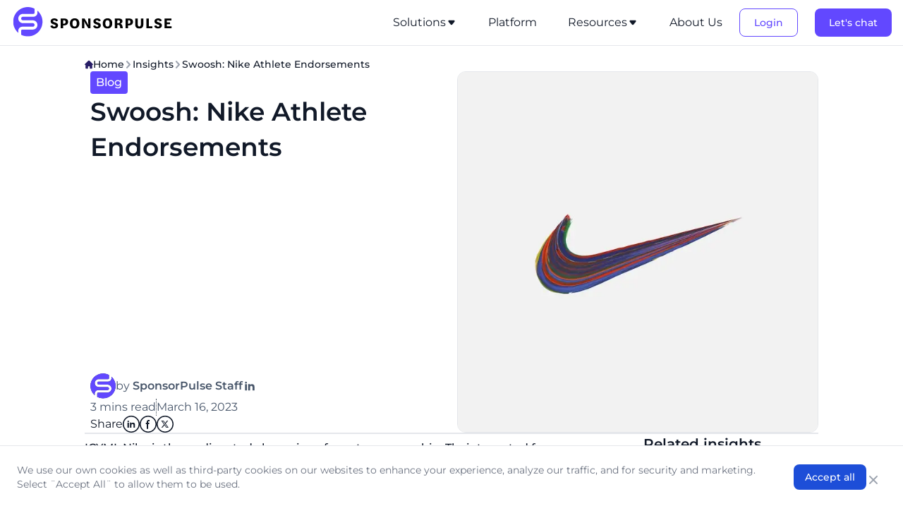

--- FILE ---
content_type: image/svg+xml
request_url: https://images.ctfassets.net/mtb3ahrf84ew/6VVAFILHE3esfcElRNPkuT/810ca413f201f6eefdb57d62cbb0b4d9/sponsorpulse-badge-logo.svg
body_size: 452
content:
<svg width="37" height="36" viewBox="0 0 37 36" fill="none" xmlns="http://www.w3.org/2000/svg">
<path d="M6.33108 28.6079C6.33108 25.9153 8.57449 23.7257 11.3333 23.7257H24.3138C25.5264 23.7257 26.5117 22.7641 26.5117 21.5805C26.5117 20.3969 25.5264 19.4353 24.3138 19.4353H18.2353H18.1444H12.0659C8.90292 19.4353 6.33108 16.9251 6.33108 13.8379C6.33108 10.7508 8.90292 8.24063 12.0659 8.24063H25.0464C25.8548 8.24063 26.5117 7.59953 26.5117 6.81048V1.99728C24.0106 0.724939 21.1659 0 18.1444 0C8.1248 0 0 7.92994 0 17.7092C0 23.0846 2.45563 27.8978 6.33108 31.1477V28.6079Z" fill="#424B5A"/>
<path d="M6.33108 28.6079C6.33108 25.9153 8.57449 23.7257 11.3333 23.7257H24.3138C25.5264 23.7257 26.5117 22.7641 26.5117 21.5805C26.5117 20.3969 25.5264 19.4353 24.3138 19.4353H18.2353H18.1444H12.0659C8.90292 19.4353 6.33108 16.9251 6.33108 13.8379C6.33108 10.7508 8.90292 8.24063 12.0659 8.24063H25.0464C25.8548 8.24063 26.5117 7.59953 26.5117 6.81048V1.99728C24.0106 0.724939 21.1659 0 18.1444 0C8.1248 0 0 7.92994 0 17.7092C0 23.0846 2.45563 27.8978 6.33108 31.1477V28.6079Z" fill="#6248FF"/>
<path d="M30.0498 4.3501V6.81586C30.0498 9.50849 27.8063 11.6981 25.0476 11.6981H12.0671C10.8544 11.6981 9.86914 12.6598 9.86914 13.8433C9.86914 15.0269 10.8544 15.9886 12.0671 15.9886H18.1455H18.2365H24.3149C27.4779 15.9886 30.0498 18.4987 30.0498 21.5859C30.0498 24.673 27.4779 27.1832 24.3149 27.1832H11.3395C10.531 27.1832 9.87424 27.8243 9.87424 28.6133V33.4758C12.3551 34.7186 15.1695 35.4287 18.1506 35.4287C28.1752 35.4287 36.295 27.4988 36.295 17.7195C36.295 12.3787 33.8747 7.59505 30.0498 4.3501Z" fill="#424B5A"/>
<path d="M30.0498 4.3501V6.81586C30.0498 9.50849 27.8063 11.6981 25.0476 11.6981H12.0671C10.8544 11.6981 9.86914 12.6598 9.86914 13.8433C9.86914 15.0269 10.8544 15.9886 12.0671 15.9886H18.1455H18.2365H24.3149C27.4779 15.9886 30.0498 18.4987 30.0498 21.5859C30.0498 24.673 27.4779 27.1832 24.3149 27.1832H11.3395C10.531 27.1832 9.87424 27.8243 9.87424 28.6133V33.4758C12.3551 34.7186 15.1695 35.4287 18.1506 35.4287C28.1752 35.4287 36.295 27.4988 36.295 17.7195C36.295 12.3787 33.8747 7.59505 30.0498 4.3501Z" fill="#6248FF"/>
</svg>


--- FILE ---
content_type: application/javascript; charset=UTF-8
request_url: https://www.sponsorpulse.com/_next/static/chunks/bbc3682e-a7cc49ba5297341f.js
body_size: 94910
content:
"use strict";(self.webpackChunk_N_E=self.webpackChunk_N_E||[]).push([[443],{6296:function(e,t,n){let r,i;n.d(t,{II:function(){return io},ol:function(){return i4},zx:function(){return tp}});var o,l,a,s,u,c,d,f,p,h,m,g,v,b,y,S,w,x,k,C,E,T,I,P,M,O=n(2265),_=Object.defineProperty,N=(e,t,n)=>t in e?_(e,t,{enumerable:!0,configurable:!0,writable:!0,value:n}):e[t]=n,L=(e,t,n)=>(N(e,"symbol"!=typeof t?t+"":t,n),n);function R(e){return e&&e.__esModule&&Object.prototype.hasOwnProperty.call(e,"default")?e.default:e}var z={exports:{}},D={};z.exports=function(){if(eE)return D;eE=1;var e=Symbol.for("react.element"),t=Symbol.for("react.fragment"),n=Object.prototype.hasOwnProperty,r=O.__SECRET_INTERNALS_DO_NOT_USE_OR_YOU_WILL_BE_FIRED.ReactCurrentOwner,i={key:!0,ref:!0,__self:!0,__source:!0};function o(t,o,l){var a,s={},u=null,c=null;for(a in void 0!==l&&(u=""+l),void 0!==o.key&&(u=""+o.key),void 0!==o.ref&&(c=o.ref),o)n.call(o,a)&&!i.hasOwnProperty(a)&&(s[a]=o[a]);if(t&&t.defaultProps)for(a in o=t.defaultProps)void 0===s[a]&&(s[a]=o[a]);return{$$typeof:e,type:t,key:u,ref:c,props:s,_owner:r.current}}return D.Fragment=t,D.jsx=o,D.jsxs=o,D}();var F=z.exports;function A(e,t){var n=Object.keys(e);if(Object.getOwnPropertySymbols){var r=Object.getOwnPropertySymbols(e);t&&(r=r.filter(function(t){return Object.getOwnPropertyDescriptor(e,t).enumerable})),n.push.apply(n,r)}return n}function H(e){for(var t=1;t<arguments.length;t++){var n=null!=arguments[t]?arguments[t]:{};t%2?A(Object(n),!0).forEach(function(t){U(e,t,n[t])}):Object.getOwnPropertyDescriptors?Object.defineProperties(e,Object.getOwnPropertyDescriptors(n)):A(Object(n)).forEach(function(t){Object.defineProperty(e,t,Object.getOwnPropertyDescriptor(n,t))})}return e}function j(e,t){if(!(e instanceof t))throw TypeError("Cannot call a class as a function")}function B(e,t){for(var n=0;n<t.length;n++){var r=t[n];r.enumerable=r.enumerable||!1,r.configurable=!0,"value"in r&&(r.writable=!0),Object.defineProperty(e,r.key,r)}}function W(e,t,n){return t&&B(e.prototype,t),n&&B(e,n),Object.defineProperty(e,"prototype",{writable:!1}),e}function U(e,t,n){return t in e?Object.defineProperty(e,t,{value:n,enumerable:!0,configurable:!0,writable:!0}):e[t]=n,e}function $(){return($=Object.assign?Object.assign.bind():function(e){for(var t=1;t<arguments.length;t++){var n=arguments[t];for(var r in n)Object.prototype.hasOwnProperty.call(n,r)&&(e[r]=n[r])}return e}).apply(this,arguments)}function V(e,t){if("function"!=typeof t&&null!==t)throw TypeError("Super expression must either be null or a function");e.prototype=Object.create(t&&t.prototype,{constructor:{value:e,writable:!0,configurable:!0}}),Object.defineProperty(e,"prototype",{writable:!1}),t&&Q(e,t)}function q(e){return(q=Object.setPrototypeOf?Object.getPrototypeOf.bind():function(e){return e.__proto__||Object.getPrototypeOf(e)})(e)}function Q(e,t){return(Q=Object.setPrototypeOf?Object.setPrototypeOf.bind():function(e,t){return e.__proto__=t,e})(e,t)}function K(e,t){if(null==e)return{};var n,r,i=function(e,t){if(null==e)return{};var n,r,i={},o=Object.keys(e);for(r=0;r<o.length;r++)n=o[r],t.indexOf(n)>=0||(i[n]=e[n]);return i}(e,t);if(Object.getOwnPropertySymbols){var o=Object.getOwnPropertySymbols(e);for(r=0;r<o.length;r++)n=o[r],t.indexOf(n)>=0||Object.prototype.propertyIsEnumerable.call(e,n)&&(i[n]=e[n])}return i}function Y(e){if(void 0===e)throw ReferenceError("this hasn't been initialised - super() hasn't been called");return e}function G(e){var t=function(){if(typeof Reflect>"u"||!Reflect.construct||Reflect.construct.sham)return!1;if("function"==typeof Proxy)return!0;try{return Boolean.prototype.valueOf.call(Reflect.construct(Boolean,[],function(){})),!0}catch{return!1}}();return function(){var n,r=q(e);return n=t?Reflect.construct(r,arguments,q(this).constructor):r.apply(this,arguments),function(e,t){if(t&&("object"==typeof t||"function"==typeof t))return t;if(void 0!==t)throw TypeError("Derived constructors may only return object or undefined");return Y(e)}(this,n)}}function X(e){return function(e){if(Array.isArray(e))return Z(e)}(e)||function(e){if("u">typeof Symbol&&null!=e[Symbol.iterator]||null!=e["@@iterator"])return Array.from(e)}(e)||function(e,t){if(e){if("string"==typeof e)return Z(e,void 0);var n=Object.prototype.toString.call(e).slice(8,-1);return"Object"===n&&e.constructor&&(n=e.constructor.name),"Map"===n||"Set"===n?Array.from(e):"Arguments"===n||/^(?:Ui|I)nt(?:8|16|32)(?:Clamped)?Array$/.test(n)?Z(e,void 0):void 0}}(e)||function(){throw TypeError(`Invalid attempt to spread non-iterable instance.
In order to be iterable, non-array objects must have a [Symbol.iterator]() method.`)}()}function Z(e,t){(null==t||t>e.length)&&(t=e.length);for(var n=0,r=Array(t);n<t;n++)r[n]=e[n];return r}function J(e,t){return e(t={exports:{}},t.exports),t.exports}function ee(){}function et(){}function en(e){return e.map(function(e){return!1===e?null:e}).join(" ").replace(/\s+/g," ").trim()}function er(e){return"".concat(e,"%")}function ei(e,t,n){if(e===t)return!0;var r=ew[eS(e)],i=ew[eS(t)];return!(!r||r!==i)&&r(e,t,n)}function eo(e){return function(t,n,r){if(!r)return e(t,n,[]);for(var i,o=r.length;i=r[--o];)if(i[0]===t&&i[1]===n)return!0;return e(t,n,r)}}function el(e){var t=[];for(var n in e)"constructor"!==n&&t.push(n);return t}function ea(e,t){return!1!==t.clone&&t.isMergeableObject(e)?eu(Array.isArray(e)?[]:{},e,t):e}function es(e,t,n){return e.concat(t).map(function(e){return ea(e,n)})}function eu(e,t,n){(n=n||{}).arrayMerge=n.arrayMerge||es,n.isMergeableObject=n.isMergeableObject||ek;var r,i,o=Array.isArray(t);return o===Array.isArray(e)?o?n.arrayMerge(e,t,n):(i={},(r=n).isMergeableObject(e)&&Object.keys(e).forEach(function(t){i[t]=ea(e[t],r)}),Object.keys(t).forEach(function(n){r.isMergeableObject(t[n])&&e[n]?i[n]=eu(e[n],t[n],r):i[n]=ea(t[n],r)}),i):ea(t,n)}function ec(e){var t=arguments.length>1&&void 0!==arguments[1]?arguments[1]:function(){return{}},n=function(n){function r(e,n){var o;return j(this,r),(o=i.call(this,e,n)).state=t(H({},n.state)),o.updateStateProps=o.updateStateProps.bind(Y(o)),o}V(r,n);var i=G(r);return W(r,[{key:"componentDidMount",value:function(){this.context.subscribe(this.updateStateProps)}},{key:"shouldComponentUpdate",value:function(e,t){return!ex(t,this.state)||!ex(e,this.props)}},{key:"componentWillUnmount",value:function(){this.context.unsubscribe(this.updateStateProps)}},{key:"updateStateProps",value:function(){this.setState(t(H({},this.context.state)))}},{key:"render",value:function(){var t=this,n=eI(this.state,this.props);return O.createElement(e,$({ref:function(e){t.instance=e}},n,{carouselStore:{getStoreState:this.context.getStoreState,masterSpinnerError:this.context.masterSpinnerError,masterSpinnerSuccess:this.context.masterSpinnerSuccess,setStoreState:this.context.setStoreState,subscribeMasterSpinner:this.context.subscribeMasterSpinner,unsubscribeAllMasterSpinner:this.context.unsubscribeAllMasterSpinner,unsubscribeMasterSpinner:this.context.unsubscribeMasterSpinner}}),this.props.children)}}]),r}(O.Component);return U(n,"contextType",eP),U(n,"propTypes",{children:eg.children}),U(n,"defaultProps",{children:null}),n}et.resetWarningCache=ee;var ed=function(){function e(e,t,n,r,i,o){if("SECRET_DO_NOT_PASS_THIS_OR_YOU_WILL_BE_FIRED"!==o){var l=Error("Calling PropTypes validators directly is not supported by the `prop-types` package. Use PropTypes.checkPropTypes() to call them. Read more at http://fb.me/use-check-prop-types");throw l.name="Invariant Violation",l}}function t(){return e}e.isRequired=e;var n={array:e,bigint:e,bool:e,func:e,number:e,object:e,string:e,symbol:e,any:e,arrayOf:t,element:e,elementType:e,instanceOf:t,node:e,objectOf:t,oneOf:t,oneOfType:t,shape:t,exact:t,checkPropTypes:et,resetWarningCache:ee};return n.PropTypes=n,n},ef=J(function(e){e.exports=ed()}),ep="loading",eh="success",em="error",eg={children:ef.oneOfType([ef.arrayOf(ef.node),ef.node]),direction:ef.oneOf(["forward","backward"]),height:function(e,t){var n=e[t];return"vertical"!==e.orientation||null!==n&&"number"==typeof n?null:Error("Missing required property '".concat(t,"' when orientation is vertical.  You must supply a number representing the height in pixels"))},orientation:ef.oneOf(["horizontal","vertical"]),isBgImage:function(e,t){return!0===e[t]&&"img"===e.tag?Error("HTML img elements should not have a backgroundImage.  Please use ".concat(t," for other block-level HTML tags, like div, a, section, etc...")):null}},ev=function(e){var t=e.min;return Math.min(e.max,Math.max(t,e.x))},eb=["carouselStore","className","currentSlide","disabled","onClick","step","totalSlides","visibleSlides","infinite"],ey=function(e){function t(e){var r;return j(this,t),(r=n.call(this,e)).handleOnClick=r.handleOnClick.bind(Y(r)),r}V(t,e);var n=G(t);return W(t,[{key:"handleOnClick",value:function(e){var t=this.props,n=t.carouselStore,r=t.currentSlide,i=t.onClick,o=t.step,l=t.infinite,a=t.visibleSlides,s=t.totalSlides-a,u=Math.max(r-o,0);l&&(u=0===r?s:u),n.setStoreState({currentSlide:u,isPlaying:!1},null!==i&&i.call(this,e))}},{key:"render",value:function(){var e=this.props,n=(e.carouselStore,e.className),r=(e.currentSlide,e.disabled,e.onClick,e.step,e.totalSlides,e.visibleSlides,e.infinite),i=K(e,eb),o=en(["buttonBack___1mlaL","carousel__back-button",n]),l=t.setDisabled(this.props.disabled,this.props.currentSlide,r);return O.createElement("button",$({type:"button","aria-label":"previous",className:o,onClick:this.handleOnClick,disabled:l},i),this.props.children)}}],[{key:"setDisabled",value:function(e,t,n){return null!==e?e:0===t&&!n}}]),t}(O.Component);U(ey,"propTypes",{carouselStore:ef.object.isRequired,children:eg.children.isRequired,className:ef.string,currentSlide:ef.number.isRequired,disabled:ef.bool,onClick:ef.func,step:ef.number.isRequired,totalSlides:ef.number.isRequired,visibleSlides:ef.number.isRequired,infinite:ef.bool}),U(ey,"defaultProps",{className:null,disabled:null,onClick:null,infinite:!1});var eS=J(function(e,t){var n={}.toString,r="u">typeof window?window.Node:Function;e.exports=t=function(e){var t=typeof e;if("object"!=t)return t;if("object"==(t=i[n.call(e)]))return e instanceof Map?"map":e instanceof Set?"set":"object";if(t)return t;if(e instanceof r)switch(e.nodeType){case 1:return"element";case 3:return"text-node";case 9:return"document";case 11:return"document-fragment";default:return"dom-node"}};var i=t.types={"[object Function]":"function","[object Date]":"date","[object RegExp]":"regexp","[object Arguments]":"arguments","[object Array]":"array","[object Set]":"set","[object String]":"string","[object Null]":"null","[object Undefined]":"undefined","[object Number]":"number","[object Boolean]":"boolean","[object Object]":"object","[object Map]":"map","[object Text]":"text-node","[object Uint8Array]":"bit-array","[object Uint16Array]":"bit-array","[object Uint32Array]":"bit-array","[object Uint8ClampedArray]":"bit-array","[object Error]":"error","[object FormData]":"form-data","[object File]":"file","[object Blob]":"blob"}});eS.types;var ew={};ew.number=function(e,t){return e!=e&&t!=t},ew.function=function(e,t,n){return e.toString()===t.toString()&&ew.object(e,t,n)&&ei(e.prototype,t.prototype)},ew.date=function(e,t){return+e==+t},ew.regexp=function(e,t){return e.toString()===t.toString()},ew.element=function(e,t){return e.outerHTML===t.outerHTML},ew.textnode=function(e,t){return e.textContent===t.textContent},ew.arguments=ew["bit-array"]=ew.array=eo(function(e,t,n){var r=e.length;if(r!==t.length)return!1;for(n.push([e,t]);r--;)if(!ei(e[r],t[r],n))return!1;return!0}),ew.object=eo(function(e,t,n){if("function"==typeof e.equal)return n.push([e,t]),e.equal(t,n);var r=el(e),i=el(t),o=r.length;if(o!==i.length)return!1;for(r.sort(),i.sort();o--;)if(r[o]!==i[o])return!1;for(n.push([e,t]),o=r.length;o--;){var l=r[o];if(!ei(e[l],t[l],n))return!1}return!0});var ex=ei,ek=function(e){var t;return!!e&&"object"==typeof e&&!("[object RegExp]"===(t=Object.prototype.toString.call(e))||"[object Date]"===t||e.$$typeof===eC)},eC="function"==typeof Symbol&&Symbol.for?Symbol.for("react.element"):60103;eu.all=function(e,t){if(!Array.isArray(e))throw Error("first argument should be an array");return e.reduce(function(e,n){return eu(e,n,t)},{})};var eE,eT,eI=eu,eP=O.createContext(),eM=function e(t){return Object.freeze(t),Object.getOwnPropertyNames(t).forEach(function(n){!t.hasOwnProperty(n)||null===t[n]||"object"!=typeof t[n]&&"function"!=typeof t[n]||Object.isFrozen(t[n])||e(t[n])}),t},eO={masterSpinnerFinished:!1},e_=function(){function e(t){j(this,e),this.state=eM(eI(eO,t)),this.subscriptions=[],this.masterSpinnerSubscriptions={},this.setStoreState=this.setStoreState.bind(this),this.getStoreState=this.getStoreState.bind(this),this.subscribe=this.subscribe.bind(this),this.unsubscribe=this.unsubscribe.bind(this),this.updateSubscribers=this.updateSubscribers.bind(this),this.subscribeMasterSpinner=this.subscribeMasterSpinner.bind(this),this.unsubscribeMasterSpinner=this.unsubscribeMasterSpinner.bind(this),this.unsubscribeAllMasterSpinner=this.unsubscribeAllMasterSpinner.bind(this),this.masterSpinnerSuccess=this.masterSpinnerSuccess.bind(this),this.masterSpinnerError=this.masterSpinnerError.bind(this)}return W(e,[{key:"setStoreState",value:function(e,t){this.state=eM(eI(this.state,e)),this.updateSubscribers(t)}},{key:"getStoreState",value:function(){return eI({},this.state)}},{key:"subscribe",value:function(e){this.subscriptions.push(e)}},{key:"unsubscribe",value:function(e){var t=this.subscriptions.indexOf(e);-1!==t&&this.subscriptions.splice(t,1)}},{key:"updateSubscribers",value:function(e){this.subscriptions.forEach(function(e){return e()}),"function"==typeof e&&e(this.getStoreState())}},{key:"subscribeMasterSpinner",value:function(e){-1===Object.keys(this.masterSpinnerSubscriptions).indexOf(e)&&(this.masterSpinnerSubscriptions[e]={success:!1,error:!1,complete:!1})}},{key:"unsubscribeMasterSpinner",value:function(e){return -1!==Object.keys(this.masterSpinnerSubscriptions).indexOf(e)&&(this.setMasterSpinnerFinished(),delete this.masterSpinnerSubscriptions[e])}},{key:"unsubscribeAllMasterSpinner",value:function(){this.masterSpinnerSubscriptions={},this.setMasterSpinnerFinished()}},{key:"masterSpinnerSuccess",value:function(e){this.masterSpinnerSubscriptions[e].success=!0,this.masterSpinnerSubscriptions[e].complete=!0,this.setMasterSpinnerFinished()}},{key:"masterSpinnerError",value:function(e){this.masterSpinnerSubscriptions[e].error=!0,this.masterSpinnerSubscriptions[e].complete=!0,this.setMasterSpinnerFinished()}},{key:"setMasterSpinnerFinished",value:function(){this.setStoreState({masterSpinnerFinished:this.isMasterSpinnerFinished()})}},{key:"isMasterSpinnerFinished",value:function(){var e=this;return 0===Object.keys(this.masterSpinnerSubscriptions).filter(function(t){return!0!==e.masterSpinnerSubscriptions[t].complete}).length}}]),e}(),eN=["children","className","currentSlide","disableAnimation","disableKeyboard","hasMasterSpinner","interval","isPageScrollLocked","isPlaying","lockOnWindowScroll","naturalSlideHeight","naturalSlideWidth","orientation","playDirection","step","dragStep","tag","totalSlides","touchEnabled","dragEnabled","visibleSlides","infinite","isIntrinsicHeight"];U(eT=function(e){function t(e){if(j(this,t),i=n.call(this,e),e.isIntrinsicHeight&&"horizontal"!==e.orientation)throw Error('isIntrinsicHeight can only be used in "horizontal" orientation. See Readme for more information.');var r,i,o={currentSlide:e.currentSlide,disableAnimation:e.disableAnimation,disableKeyboard:e.disableKeyboard,hasMasterSpinner:e.hasMasterSpinner,imageErrorCount:0,imageSuccessCount:0,interval:e.interval,isPageScrollLocked:e.isPageScrollLocked,isPlaying:e.isPlaying,lockOnWindowScroll:e.lockOnWindowScroll,masterSpinnerThreshold:0,naturalSlideHeight:e.naturalSlideHeight,naturalSlideWidth:e.naturalSlideWidth,orientation:e.orientation,playDirection:e.playDirection,privateUnDisableAnimation:!1,slideSize:100/e.totalSlides*(r=e.visibleSlides)/r,slideTraySize:100*e.totalSlides/e.visibleSlides,step:e.step,dragStep:e.dragStep,totalSlides:e.totalSlides,touchEnabled:e.touchEnabled,dragEnabled:e.dragEnabled,visibleSlides:e.visibleSlides,infinite:e.infinite,isIntrinsicHeight:e.isIntrinsicHeight};return i.carouselStore=new e_(o),i}V(t,e);var n=G(t);return W(t,[{key:"componentDidUpdate",value:function(e){var t,n=this,r={};["currentSlide","disableAnimation","disableKeyboard","hasMasterSpinner","interval","isPlaying","naturalSlideHeight","naturalSlideWidth","lockOnWindowScroll","orientation","playDirection","step","dragStep","totalSlides","touchEnabled","dragEnabled","visibleSlides"].forEach(function(t){e[t]!==n.props[t]&&(r[t]=n.props[t])}),this.props.currentSlide===e.currentSlide||this.props.disableAnimation||(r.disableAnimation=!0,r.privateUnDisableAnimation=!0),this.props.totalSlides===e.totalSlides&&this.props.visibleSlides===e.visibleSlides||(r.slideSize=100/this.props.totalSlides*(t=this.props.visibleSlides)/t,r.slideTraySize=100*this.props.totalSlides/this.props.visibleSlides),this.carouselStore.state.currentSlide>=this.props.totalSlides&&(r.currentSlide=Math.max(this.props.totalSlides-1,0)),Object.keys(r).length>0&&this.carouselStore.setStoreState(r)}},{key:"componentWillUnmount",value:function(){this.carouselStore.unsubscribeAllMasterSpinner()}},{key:"getStore",value:function(){return this.carouselStore}},{key:"render",value:function(){var e=this.props,t=(e.children,e.className,e.currentSlide,e.disableAnimation,e.disableKeyboard,e.hasMasterSpinner,e.interval,e.isPageScrollLocked,e.isPlaying,e.lockOnWindowScroll,e.naturalSlideHeight,e.naturalSlideWidth,e.orientation,e.playDirection,e.step,e.dragStep,e.tag),n=(e.totalSlides,e.touchEnabled,e.dragEnabled,e.visibleSlides,e.infinite,e.isIntrinsicHeight,K(e,eN)),r=en(["carousel",this.props.className]);return O.createElement(t,$({className:r},n),O.createElement(eP.Provider,{value:this.carouselStore},this.props.children))}}]),t}(O.Component),"propTypes",{children:eg.children.isRequired,className:ef.string,currentSlide:ef.number,disableAnimation:ef.bool,disableKeyboard:ef.bool,hasMasterSpinner:ef.bool,interval:ef.number,isPageScrollLocked:ef.bool,isPlaying:ef.bool,lockOnWindowScroll:ef.bool,naturalSlideHeight:ef.number.isRequired,naturalSlideWidth:ef.number.isRequired,orientation:eg.orientation,playDirection:eg.direction,step:ef.number,dragStep:ef.number,tag:ef.string,totalSlides:ef.number.isRequired,touchEnabled:ef.bool,dragEnabled:ef.bool,visibleSlides:ef.number,infinite:ef.bool,isIntrinsicHeight:ef.bool}),U(eT,"defaultProps",{className:null,currentSlide:0,disableAnimation:!1,disableKeyboard:!1,hasMasterSpinner:!1,interval:5e3,isPageScrollLocked:!1,isPlaying:!1,lockOnWindowScroll:!1,orientation:"horizontal",playDirection:"forward",step:1,dragStep:1,tag:"div",touchEnabled:!0,dragEnabled:!0,visibleSlides:1,infinite:!1,isIntrinsicHeight:!1}),eP.Consumer,ec(ey,function(e){return{currentSlide:e.currentSlide,step:e.step,totalSlides:e.totalSlides,visibleSlides:e.visibleSlides,infinite:e.infinite}});var eL,eR=["carouselStore","className","currentSlide","disabled","onClick","totalSlides"];ec((U(eL=function(e){function t(){var e;return j(this,t),(e=n.call(this)).handleOnClick=e.handleOnClick.bind(Y(e)),e}V(t,e);var n=G(t);return W(t,[{key:"handleOnClick",value:function(e){var t=this.props,n=t.carouselStore,r=t.onClick;n.setStoreState({currentSlide:0,isPlaying:!1},null!==r&&r.call(this,e))}},{key:"render",value:function(){var e=this.props,t=(e.carouselStore,e.className),n=e.currentSlide,r=e.disabled,i=(e.onClick,e.totalSlides,K(e,eR)),o=en(["buttonFirst___2rhFr","carousel__first-button",t]);return O.createElement("button",$({type:"button","aria-label":"first",className:o,onClick:this.handleOnClick,disabled:null!==r?r:0===n},i),this.props.children)}}]),t}(O.Component),"propTypes",{carouselStore:ef.object.isRequired,children:eg.children.isRequired,className:ef.string,currentSlide:ef.number.isRequired,disabled:ef.bool,onClick:ef.func,totalSlides:ef.number.isRequired}),U(eL,"defaultProps",{className:null,disabled:null,onClick:null}),eL),function(e){return{currentSlide:e.currentSlide,totalSlides:e.totalSlides}});var ez,eD,eF=["carouselStore","className","currentSlide","disabled","onClick","step","totalSlides","visibleSlides","infinite"],eA=(ec((U(ez=function(e){function t(e){var r;return j(this,t),(r=n.call(this,e)).handleOnClick=r.handleOnClick.bind(Y(r)),r}V(t,e);var n=G(t);return W(t,[{key:"handleOnClick",value:function(e){var t=this.props,n=t.currentSlide,r=t.onClick,i=t.step,o=t.carouselStore,l=t.infinite,a=t.totalSlides-t.visibleSlides,s=Math.min(i+n,a);l&&(s=a===n?0:s),o.setStoreState({currentSlide:s,isPlaying:!1},null!==r&&r.call(this,e))}},{key:"render",value:function(){var e=this.props,n=(e.carouselStore,e.className),r=e.currentSlide,i=e.disabled,o=(e.onClick,e.step,e.totalSlides),l=e.visibleSlides,a=e.infinite,s=K(e,eF),u=en(["buttonNext___2mOCa","carousel__next-button",n]),c=t.setDisabled(i,r,l,o,a);return O.createElement("button",$({type:"button","aria-label":"next",className:u,onClick:this.handleOnClick,disabled:c},s),this.props.children)}}],[{key:"setDisabled",value:function(e,t,n,r,i){return null!==e?e:t>=r-n&&!i}}]),t}(O.PureComponent),"propTypes",{carouselStore:ef.object.isRequired,children:eg.children.isRequired,className:ef.string,currentSlide:ef.number.isRequired,disabled:ef.bool,onClick:ef.func,step:ef.number.isRequired,totalSlides:ef.number.isRequired,visibleSlides:ef.number.isRequired,infinite:ef.bool}),U(ez,"defaultProps",{className:null,disabled:null,onClick:null,infinite:!1}),ez),function(e){return{currentSlide:e.currentSlide,step:e.step,totalSlides:e.totalSlides,visibleSlides:e.visibleSlides,infinite:e.infinite}}),"buttonLast___2yuh0"),eH=["carouselStore","className","currentSlide","disabled","onClick","totalSlides","visibleSlides"];ec((U(eD=function(e){function t(){var e;return j(this,t),(e=n.call(this)).handleOnClick=e.handleOnClick.bind(Y(e)),e}V(t,e);var n=G(t);return W(t,[{key:"handleOnClick",value:function(e){var t=this.props,n=t.carouselStore,r=t.onClick,i=t.totalSlides,o=t.visibleSlides;n.setStoreState({currentSlide:i-o,isPlaying:!1},null!==r&&r.call(this,e))}},{key:"render",value:function(){var e=this.props,t=(e.carouselStore,e.className),n=e.currentSlide,r=e.disabled,i=(e.onClick,e.totalSlides),o=e.visibleSlides,l=K(e,eH),a=en([eA,"carousel__last-button",t]);return O.createElement("button",$({type:"button","aria-label":"last",className:a,onClick:this.handleOnClick,disabled:null!==r?r:n>=i-o},l),this.props.children)}}]),t}(O.Component),"propTypes",{carouselStore:ef.object.isRequired,children:eg.children.isRequired,className:ef.string,currentSlide:ef.number.isRequired,disabled:ef.bool,onClick:ef.func,totalSlides:ef.number.isRequired,visibleSlides:ef.number.isRequired}),U(eD,"defaultProps",{className:null,disabled:null,onClick:null}),eD),function(e){return{currentSlide:e.currentSlide,totalSlides:e.totalSlides,visibleSlides:e.visibleSlides}});var ej,eB=["carouselStore","children","childrenPaused","childrenPlaying","className","isPlaying","onClick"];ec((U(ej=function(e){function t(e){var r;return j(this,t),(r=n.call(this,e)).handleOnClick=r.handleOnClick.bind(Y(r)),r}V(t,e);var n=G(t);return W(t,[{key:"handleOnClick",value:function(e){var t=this.props.onClick;this.props.carouselStore.setStoreState({isPlaying:!this.props.isPlaying},null!==t&&t.call(this,e))}},{key:"render",value:function(){var e=this.props,t=(e.carouselStore,e.children,e.childrenPaused),n=e.childrenPlaying,r=e.className,i=e.isPlaying,o=(e.onClick,K(e,eB)),l=en(["buttonNext___3Lm3s","carousel__play-button",r]);return O.createElement("button",$({type:"button","aria-label":"play",className:l,onClick:this.handleOnClick},o),i&&n,!i&&t,this.props.children)}}]),t}(O.PureComponent),"propTypes",{carouselStore:ef.object.isRequired,children:ef.node,childrenPaused:ef.node,childrenPlaying:ef.node,className:ef.string,isPlaying:ef.bool.isRequired,onClick:ef.func}),U(ej,"defaultProps",{children:null,childrenPaused:null,childrenPlaying:null,className:null,onClick:null}),ej),function(e){return{isPlaying:e.isPlaying}});var eW,eU,e$={dot:"dot___3c3SI"},eV=["carouselStore","children","className","currentSlide","disabled","onClick","selected","slide","totalSlides","visibleSlides"],eq=ec((U(eW=function(e){function t(e){var r;return j(this,t),(r=n.call(this,e)).handleOnClick=r.handleOnClick.bind(Y(r)),r}V(t,e);var n=G(t);return W(t,[{key:"handleOnClick",value:function(e){var t=this.props,n=t.carouselStore,r=t.onClick,i=t.slide,o=t.totalSlides,l=t.visibleSlides;n.setStoreState({currentSlide:i>=o-l?o-l:i,isPlaying:!1},null!==r&&r.call(this,e))}},{key:"render",value:function(){var e=this.props,t=(e.carouselStore,e.children,e.className),n=e.currentSlide,r=e.disabled,i=(e.onClick,e.selected),o=e.slide,l=(e.totalSlides,e.visibleSlides),a=K(e,eV),s=o>=n&&o<n+l,u="boolean"==typeof i?i:s,c=en([e$.dot,u&&e$.dotSelected,"carousel__dot","carousel__dot--".concat(o),u&&"carousel__dot--selected",t]);return O.createElement("button",$({"aria-label":"slide dot",type:"button",onClick:this.handleOnClick,className:c,disabled:"boolean"==typeof r?r:!0===s},a),this.props.children)}}]),t}(O.Component),"propTypes",{carouselStore:ef.object.isRequired,children:eg.children,className:ef.string,currentSlide:ef.number.isRequired,disabled:ef.bool,onClick:ef.func,selected:ef.bool,slide:ef.number.isRequired,totalSlides:ef.number.isRequired,visibleSlides:ef.number.isRequired}),U(eW,"defaultProps",{children:null,className:null,disabled:null,onClick:null,selected:null}),eW),function(e){return{currentSlide:e.currentSlide,totalSlides:e.totalSlides,visibleSlides:e.visibleSlides}}),eQ={},eK=["renderDots"],eY=["carouselStore","children","className","currentSlide","dotNumbers","totalSlides","visibleSlides","disableActiveDots","showAsSelectedForCurrentSlideOnly","renderDots"],eG=(ec((U(eU=function(e){function t(){return j(this,t),n.apply(this,arguments)}V(t,e);var n=G(t);return W(t,[{key:"renderDots",value:function(){var e=this.props,t=e.currentSlide,n=e.totalSlides,r=e.visibleSlides,i=e.disableActiveDots,o=e.showAsSelectedForCurrentSlideOnly,l=e.renderDots;if(l){var a=this.props;return a.renderDots,l(K(a,eK))}for(var s=[],u=0;u<n;u+=1){var c=u>=t&&u<t+r,d=u===t,f=o?d:c,p=u>=n-r?n-r:u;s.push(O.createElement(eq,{key:u,slide:p,selected:f,disabled:!!i&&f},O.createElement("span",{className:en["carousel__dot-group-dot"]},this.props.dotNumbers&&u+1)))}return s}},{key:"render",value:function(){var e=this.props,t=(e.carouselStore,e.children),n=e.className,r=(e.currentSlide,e.dotNumbers,e.totalSlides,e.visibleSlides,e.disableActiveDots,e.showAsSelectedForCurrentSlideOnly,e.renderDots,K(e,eY)),i=en([eQ.DotGroup,"carousel__dot-group",n]);return O.createElement("div",$({className:i},r),this.renderDots(),t)}}]),t}(O.Component),"propTypes",{children:eg.children,className:ef.string,currentSlide:ef.number.isRequired,carouselStore:ef.object.isRequired,totalSlides:ef.number.isRequired,visibleSlides:ef.number.isRequired,dotNumbers:ef.bool,disableActiveDots:ef.bool,showAsSelectedForCurrentSlideOnly:ef.bool,renderDots:ef.func}),U(eU,"defaultProps",{children:null,className:null,dotNumbers:!1,disableActiveDots:!0,showAsSelectedForCurrentSlideOnly:!1,renderDots:null}),eU),function(e){return{currentSlide:e.currentSlide,totalSlides:e.totalSlides,visibleSlides:e.visibleSlides}}),{image:"image___xtQGH"}),eX=["src","alt"],eZ=["carouselStore","children","className","hasMasterSpinner","isBgImage","onError","onLoad","renderError","renderLoading","style","tag"],eJ=function(e){function t(e){var r;return j(this,t),(r=n.call(this,e)).state={imageStatus:ep},r.handleImageLoad=r.handleImageLoad.bind(Y(r)),r.handleImageError=r.handleImageError.bind(Y(r)),r.image=null,r}V(t,e);var n=G(t);return W(t,[{key:"componentDidMount",value:function(){t.subscribeMasterSpinner(this.props),this.initImage()}},{key:"componentDidUpdate",value:function(e){e.src!==this.props.src&&(t.unsubscribeMasterSpinner(e),t.subscribeMasterSpinner(this.props),this.initImage())}},{key:"componentWillUnmount",value:function(){t.unsubscribeMasterSpinner(this.props),this.image.removeEventListener("load",this.handleImageLoad),this.image.removeEventListener("error",this.handleImageError),this.image=null}},{key:"initImage",value:function(){if(this.setState({imageStatus:ep}),this.image=document.createElement("img"),this.image.addEventListener("load",this.handleImageLoad,!1),this.image.addEventListener("error",this.handleImageError,!1),this.image.src=this.props.src,this.image.readyState||this.image.complete){var e=this.image.src;this.image.src="[data-uri]",this.image.src=e}}},{key:"handleImageLoad",value:function(e){this.setState({imageStatus:eh}),this.props.hasMasterSpinner&&this.props.carouselStore.masterSpinnerSuccess(this.props.src),this.props.onLoad&&this.props.onLoad(e)}},{key:"handleImageError",value:function(e){this.setState({imageStatus:em}),this.props.hasMasterSpinner&&this.props.carouselStore.masterSpinnerError(this.props.src),this.props.onError&&this.props.onError(e)}},{key:"tempTag",value:function(){return"img"===this.props.tag?"div":this.props.tag}},{key:"customRender",value:function(e){return"function"==typeof this.props[e]?this.props[e]():this.props.children}},{key:"renderLoading",value:function(e){var t=this.tempTag(),n=en([eG.image,eG.imageLoading,"carousel__image",this.props.isBgImage&&"carousel__image--with-background","carousel__image--loading",this.props.className]);return O.createElement(t,$({className:n},e),this.customRender("renderLoading"))}},{key:"renderError",value:function(e){var t=this.tempTag(),n=en([eG.image,eG.imageError,"carousel__image",this.props.isBgImage&&"carousel__image--with-background","carousel__image--error",this.props.className]);return O.createElement(t,$({className:n},e),this.customRender("renderError"))}},{key:"renderSuccess",value:function(e){var t=this.props,n=t.style,r=t.tag,i=en([eG.image,"carousel__image",this.props.isBgImage&&"carousel__image--with-background","carousel__image--success",this.props.className]),o=$({},n),l=e;if("img"!==r){var a=e.src;e.alt,l=K(e,eX),o=$({},n,{backgroundImage:'url("'.concat(a,'")'),backgroundSize:"cover"})}return O.createElement(r,$({className:i,style:o},l),this.props.children)}},{key:"render",value:function(){var e=this.props,t=(e.carouselStore,e.children,e.className,e.hasMasterSpinner,e.isBgImage,e.onError,e.onLoad,e.renderError,e.renderLoading,e.style,e.tag,K(e,eZ));switch(this.state.imageStatus){case ep:return this.renderLoading(t);case eh:return this.renderSuccess(t);case em:return this.renderError(t);default:throw Error("unknown value for this.state.imageStatus")}}}],[{key:"subscribeMasterSpinner",value:function(e){e.hasMasterSpinner&&e.carouselStore.subscribeMasterSpinner(e.src)}},{key:"unsubscribeMasterSpinner",value:function(e){e.hasMasterSpinner&&e.carouselStore.unsubscribeMasterSpinner(e.src)}}]),t}(O.Component);U(eJ,"propTypes",{alt:ef.string,carouselStore:ef.object.isRequired,children:eg.children,className:ef.string,hasMasterSpinner:ef.bool.isRequired,isBgImage:eg.isBgImage,onError:ef.func,onLoad:ef.func,renderError:ef.func,renderLoading:ef.func,src:ef.string.isRequired,style:ef.object,tag:ef.string}),U(eJ,"defaultProps",{alt:"",children:null,className:null,isBgImage:!1,onError:null,onLoad:null,renderError:null,renderLoading:null,style:null,tag:"img"});var e0,e1,e2=ec(eJ,function(e){return{hasMasterSpinner:e.hasMasterSpinner,orientation:e.orientation}}),e3=["className"],e4=(U(e0=function(e){function t(){return j(this,t),n.apply(this,arguments)}V(t,e);var n=G(t);return W(t,[{key:"render",value:function(){var e=this.props,t=e.className,n=K(e,e3),r=en(["spinner___27VUp","carousel__spinner",t]);return O.createElement("div",$({className:r},n))}}]),t}(O.PureComponent),"propTypes",{className:ef.string}),U(e0,"defaultProps",{className:null}),e0),e5={container:"container___2O72F",overlay:"overlay___IV4qY",hover:"hover___MYy31",zoom:"zoom___3kqYk",loading:"loading___1pvNI",imageLoadingSpinnerContainer:"imageLoadingSpinnerContainer___3UIPD"},e8=["alt","bgImageProps","bgImageTag","carouselStore","className","imageClassName","overlayClassName","isPinchZoomEnabled","spinner","src","srcZoomed","tag"];ec((U(e1=function(e){function t(e){var r;return j(this,t),(r=n.call(this,e)).state={isImageLoading:!0,isHovering:!1,isZooming:!1,x:null,y:null,scale:1},r.tpCache={},r.handleImageComplete=r.handleImageComplete.bind(Y(r)),r.handleOnMouseMove=r.handleOnMouseMove.bind(Y(r)),r.handleOnMouseOut=r.handleOnMouseOut.bind(Y(r)),r.handleOnMouseOver=r.handleOnMouseOver.bind(Y(r)),r.handleOnTouchEnd=r.handleOnTouchEnd.bind(Y(r)),r.handleOnTouchMove=r.handleOnTouchMove.bind(Y(r)),r.handleOnTouchStart=r.handleOnTouchStart.bind(Y(r)),r}V(t,e);var n=G(t);return W(t,[{key:"componentDidUpdate",value:function(e,t){!1===t.isZooming&&!0===this.state.isZooming&&this.props.carouselStore.setStoreState({isPageScrollLocked:!0}),!0===t.isZooming&&!1===this.state.isZooming&&this.props.carouselStore.setStoreState({isPageScrollLocked:!1})}},{key:"handleImageComplete",value:function(){this.setState({isImageLoading:!1})}},{key:"handleOnMouseOver",value:function(){this.state.isZooming||this.setState({isHovering:!0,scale:2})}},{key:"handleOnMouseOut",value:function(){this.state.isZooming||this.setState({isHovering:!1,scale:1})}},{key:"handleOnMouseMove",value:function(e){if(!this.state.isZooming){var t=er(e.nativeEvent.offsetX/e.target.offsetWidth*100),n=er(e.nativeEvent.offsetY/e.target.offsetHeight*100);this.setState({x:t,y:n})}}},{key:"handleOnTouchStart",value:function(e){var t=this;this.props.isPinchZoomEnabled&&(X(e.targetTouches).forEach(function(e){t.tpCache[e.identifier]={clientX:e.clientX,clientY:e.clientY}}),this.setState(function(e){return{isZooming:e.isZooming||Object.keys(t.tpCache).length>1}}))}},{key:"handleOnTouchMove",value:function(e){var n=this;if(this.state.isZooming){e.persist();var r=X(e.targetTouches).filter(function(e){return n.tpCache[e.identifier]}).slice(0,2);if(2===r.length){e.stopPropagation();var i=e.target.getBoundingClientRect(),o=r[0].identifier,l=r[1].identifier,a={x1:this.tpCache[o].clientX,y1:this.tpCache[o].clientY,x2:this.tpCache[l].clientX,y2:this.tpCache[l].clientY};a.distance=t.distanceBetweenTwoTouches(H({},a));var s=t.midpointBetweenTwoTouches(H({},a));a.cx=s.x,a.cy=s.y;var u={x1:r[0].clientX,y1:r[0].clientY,x2:r[1].clientX,y2:r[1].clientY};u.distance=t.distanceBetweenTwoTouches(H({},u));var c=t.midpointBetweenTwoTouches(H({},u));u.cx=c.x,u.cy=c.y;var d=er(ev({min:0,max:100,x:(u.cx-i.left)/i.width*100})),f=er(ev({min:0,max:100,x:(u.cy-i.top)/i.height*100})),p=function(e){return ev({min:1,max:3,x:e.scale+(u.distance-a.distance)/100})};this.setState(function(e){return{isZooming:1!==p(e),scale:p(e),x:d,y:f}})}}}},{key:"handleOnTouchEnd",value:function(e){var t=this;this.props.isPinchZoomEnabled&&(X(e.changedTouches).forEach(function(e){delete t.tpCache[e.identifier]}),0===Object.keys(this.tpCache).length&&this.setState({isZooming:!1}))}},{key:"renderLoading",value:function(){if(this.state.isImageLoading){var e=this.props.spinner;return O.createElement("div",{className:en([e5.imageLoadingSpinnerContainer,"carousel__image-loading-spinner-container"])},e&&e(),!e&&O.createElement(e4,null))}return null}},{key:"render",value:function(){var e=this.props,t=e.alt,n=e.bgImageProps,r=e.bgImageTag,i=(e.carouselStore,e.className),o=e.imageClassName,l=e.overlayClassName,a=(e.isPinchZoomEnabled,e.spinner,e.src),s=e.srcZoomed,u=e.tag,c=K(e,e8),d=en([e5.container,i]),f=en([e5.image,"carousel__zoom-image",o]),p=en([e5.overlay,"carousel__zoom-image-overlay",this.state.isHovering&&e5.hover,this.state.isZooming&&e5.zoom,this.state.isHovering&&"carousel__zoom-image-overlay--hovering",this.state.isZooming&&"carousel__zoom-image-overlay--zooming",l]),h={};return(this.state.isHovering||this.state.isZooming)&&(h.transformOrigin="".concat(this.state.x," ").concat(this.state.y),h.transform="scale(".concat(this.state.scale,")")),O.createElement(u,$({className:d},c),O.createElement(e2,$({alt:t,className:f,tag:r,src:a,onLoad:this.handleImageComplete,onError:this.handleImageComplete},n)),O.createElement(e2,{className:p,tag:"div",src:s||a,style:h,isBgImage:!0,onFocus:this.handleOnMouseOver,onMouseOver:this.handleOnMouseOver,onBlur:this.handleOnMouseOut,onMouseOut:this.handleOnMouseOut,onMouseMove:this.handleOnMouseMove,onTouchStart:this.handleOnTouchStart,onTouchEnd:this.handleOnTouchEnd,onTouchMove:this.handleOnTouchMove}),this.renderLoading())}}],[{key:"midpointBetweenTwoTouches",value:function(e){var t=e.x1,n=e.y1;return{x:(t+e.x2)/2,y:(n+e.y2)/2}}},{key:"distanceBetweenTwoTouches",value:function(e){var t=e.x1,n=e.y1;return Math.sqrt(Math.pow(e.x2-t,2)+Math.pow(e.y2-n,2))}}]),t}(O.Component),"propTypes",{alt:ef.string,bgImageProps:ef.object,bgImageTag:ef.string,carouselStore:ef.object.isRequired,className:ef.string,imageClassName:ef.string,overlayClassName:ef.string,spinner:ef.func,src:ef.string.isRequired,srcZoomed:ef.string,tag:ef.string,isPinchZoomEnabled:ef.bool}),U(e1,"defaultProps",{alt:void 0,bgImageProps:{},bgImageTag:"div",className:null,imageClassName:null,overlayClassName:null,isPinchZoomEnabled:!0,spinner:null,srcZoomed:null,tag:"div"}),e1),function(){return{}});var e6,e9,e7={slide:"slide___3-Nqo",slideHorizontal:"slideHorizontal___1NzNV",slideInner:"slideInner___2mfX9",focusRing:"focusRing___1airF"},te=["ariaLabel","carouselStore","children","className","classNameHidden","classNameVisible","currentSlide","index","innerClassName","innerTag","naturalSlideHeight","naturalSlideWidth","onBlur","onFocus","orientation","slideSize","style","tabIndex","tag","totalSlides","visibleSlides","isIntrinsicHeight"],tt=(ec((U(e6=function(e){function t(e){var r;return j(this,t),(r=n.call(this,e)).handleOnFocus=r.handleOnFocus.bind(Y(r)),r.handleOnBlur=r.handleOnBlur.bind(Y(r)),r.state={focused:!1},r}V(t,e);var n=G(t);return W(t,[{key:"isVisible",value:function(){var e=this.props,t=e.currentSlide,n=e.index,r=e.visibleSlides;return n>=t&&n<t+r}},{key:"handleOnFocus",value:function(e){var t=this,n=this.props.onFocus;this.setState({focused:!0},function(){null!==n&&n.call(t,e)})}},{key:"handleOnBlur",value:function(e){var t=this,n=this.props.onBlur;this.setState({focused:!1},function(){null!==n&&n.call(t,e)})}},{key:"renderFocusRing",value:function(){return this.state.focused?O.createElement("div",{className:[e7.focusRing,"carousel__slide-focus-ring"].join(" ")}):null}},{key:"render",value:function(){var e=this,t=this.props,n=t.ariaLabel,r=(t.carouselStore,t.children,t.className),i=t.classNameHidden,o=t.classNameVisible,l=(t.currentSlide,t.index,t.innerClassName),a=t.innerTag,s=t.naturalSlideHeight,u=t.naturalSlideWidth,c=(t.onBlur,t.onFocus,t.orientation),d=t.slideSize,f=t.style,p=t.tabIndex,h=t.tag,m=t.totalSlides,g=(t.visibleSlides,t.isIntrinsicHeight),v=K(t,te),b={};"horizontal"===c?(b.width=er(d),b.paddingBottom=er(100*s/(u*m))):(b.width=er(100),b.paddingBottom=er(100*s/u));var y={};g&&("horizontal"===c?b.height="unset":b.width="unset",b.paddingBottom="unset",y.position="unset");var S=$({},b,f),w=this.isVisible(),x=en([e7.slide,"horizontal"===c&&e7.slideHorizontal,"carousel__slide",this.state.focused&&"carousel__slide--focused",w&&o,w&&"carousel__slide--visible",!w&&i,!w&&"carousel__slide--hidden",r]),k=en([e7.slideInner,"carousel__inner-slide",l]),C=this.isVisible()?0:-1;return O.createElement(h,$({ref:function(t){e.tagRef=t},tabIndex:"number"==typeof p?p:C,"aria-selected":this.isVisible(),"aria-label":n,role:"option",onFocus:this.handleOnFocus,onBlur:this.handleOnBlur,className:x,style:S},v),O.createElement(a,{ref:function(t){e.innerTagRef=t},className:k,style:y},this.props.children,this.renderFocusRing()))}}]),t}(O.PureComponent),"propTypes",{ariaLabel:ef.string,carouselStore:ef.object,children:eg.children,className:ef.string,classNameHidden:ef.string,classNameVisible:ef.string,currentSlide:ef.number.isRequired,index:ef.number.isRequired,innerClassName:ef.string,innerTag:ef.string,naturalSlideHeight:ef.number.isRequired,naturalSlideWidth:ef.number.isRequired,onBlur:ef.func,onFocus:ef.func,orientation:eg.orientation.isRequired,slideSize:ef.number.isRequired,style:ef.object,tabIndex:ef.number,tag:ef.string,totalSlides:ef.number.isRequired,visibleSlides:ef.number.isRequired,isIntrinsicHeight:ef.bool}),U(e6,"defaultProps",{ariaLabel:"slide",carouselStore:null,children:null,className:null,classNameHidden:null,classNameVisible:null,innerClassName:null,innerTag:"div",onBlur:null,onFocus:null,style:{},tabIndex:null,tag:"div",isIntrinsicHeight:!1}),e6),function(e){return{currentSlide:e.currentSlide,naturalSlideHeight:e.naturalSlideHeight,naturalSlideWidth:e.naturalSlideWidth,orientation:e.orientation,slideSize:e.slideSize,totalSlides:e.totalSlides,visibleSlides:e.visibleSlides,isIntrinsicHeight:e.isIntrinsicHeight}}),function(){function e(){j(this,e)}return W(e,[{key:"parents",value:function(e,t){return null===e.parentNode?t:this.parents(e.parentNode,t.concat([e]))}},{key:"scrollParent",value:function(t){for(var n=this.parents(t.parentNode,[]),r=0;r<n.length;r+=1)if(e.scroll(n[r]))return n[r];return document.scrollingElement||document.documentElement}},{key:"getScrollParent",value:function(t){return e.isNodeValid(t)?this.scrollParent(t):null}}],[{key:"style",value:function(e,t){return getComputedStyle(e,null).getPropertyValue(t)}},{key:"overflow",value:function(t){return e.style(t,"overflow")+e.style(t,"overflow-y")+e.style(t,"overflow-x")}},{key:"scroll",value:function(t){return/(auto|scroll)/.test(e.overflow(t))}},{key:"isNodeValid",value:function(e){return e instanceof HTMLElement||e instanceof SVGElement}}]),e}()),tn={horizontalSlider:"horizontalSlider___281Ls",horizontalSliderTray:"horizontalSliderTray___1L-0W",verticalSlider:"verticalSlider___34ZFD",verticalSliderTray:"verticalSliderTray___267D8",verticalTray:"verticalTray___12Key",verticalSlideTrayWrap:"verticalSlideTrayWrap___2nO7o",sliderTray:"sliderTray___-vHFQ",sliderAnimation:"sliderAnimation___300FY",masterSpinnerContainer:"masterSpinnerContainer___1Z6hB"},tr=["ariaLabel","carouselStore","children","className","classNameAnimation","classNameTray","classNameTrayWrap","currentSlide","disableAnimation","disableKeyboard","dragEnabled","hasMasterSpinner","interval","isPageScrollLocked","isPlaying","lockOnWindowScroll","masterSpinnerFinished","moveThreshold","naturalSlideHeight","naturalSlideWidth","onMasterSpinner","orientation","playDirection","privateUnDisableAnimation","slideSize","slideTraySize","spinner","style","tabIndex","totalSlides","touchEnabled","trayProps","trayTag","visibleSlides","isIntrinsicHeight"],ti=["dragStep","step","infinite","preventVerticalScrollOnTouch","preventingVerticalScroll","horizontalPixelThreshold","verticalPixelThreshold"],to=["className","onClickCapture","onMouseDown","onTouchCancel","onTouchEnd","onTouchMove","onTouchStart","ref","style"];ec((U(e9=function(e){function t(e){var r;return j(this,t),(r=n.call(this,e)).getSliderRef=r.getSliderRef.bind(Y(r)),r.handleDocumentScroll=r.handleDocumentScroll.bind(Y(r)),r.handleOnClickCapture=r.handleOnClickCapture.bind(Y(r)),r.handleOnKeyDown=r.handleOnKeyDown.bind(Y(r)),r.handleOnMouseDown=r.handleOnMouseDown.bind(Y(r)),r.handleOnMouseMove=r.handleOnMouseMove.bind(Y(r)),r.handleOnMouseUp=r.handleOnMouseUp.bind(Y(r)),r.handleOnTouchCancel=r.handleOnTouchCancel.bind(Y(r)),r.handleOnTouchEnd=r.handleOnTouchEnd.bind(Y(r)),r.handleOnTouchMove=r.handleOnTouchMove.bind(Y(r)),r.handleOnTouchStart=r.handleOnTouchStart.bind(Y(r)),r.playBackward=r.playBackward.bind(Y(r)),r.playForward=r.playForward.bind(Y(r)),r.callCallback=r.callCallback.bind(Y(r)),r.blockWindowScroll=r.blockWindowScroll.bind(Y(r)),r.state={cancelNextClick:!1,deltaX:0,deltaY:0,isBeingMouseDragged:!1,isBeingTouchDragged:!1,preventingVerticalScroll:!1,startX:0,startY:0},r.interval=null,r.isDocumentScrolling=null,r.moveTimer=null,r.originalOverflow=null,r.scrollParent=null,r.scrollStopTimer=null,r}V(t,e);var n=G(t);return W(t,[{key:"componentDidMount",value:function(){this.props.lockOnWindowScroll&&window.addEventListener("scroll",this.handleDocumentScroll,!1),(this.props.touchEnabled||this.props.preventVerticalScrollOnTouch)&&window.addEventListener("touchmove",this.blockWindowScroll,!1),document.documentElement.addEventListener("mouseleave",this.handleOnMouseUp,!1),document.documentElement.addEventListener("mousemove",this.handleOnMouseMove,!1),document.documentElement.addEventListener("mouseup",this.handleOnMouseUp,!1),this.props.isPlaying&&this.play()}},{key:"componentDidUpdate",value:function(e){!e.isPlaying&&this.props.isPlaying&&this.play(),e.isPlaying&&!this.props.isPlaying&&this.stop(),!e.isPageScrollLocked&&this.props.isPageScrollLocked&&this.lockScroll(),e.isPageScrollLocked&&!this.props.isPageScrollLocked&&this.unlockScroll(),!1===e.privateUnDisableAnimation&&!0===this.props.privateUnDisableAnimation&&this.props.carouselStore.setStoreState({privateUnDisableAnimation:!1,disableAnimation:!1})}},{key:"componentWillUnmount",value:function(){document.documentElement.removeEventListener("mouseleave",this.handleOnMouseUp,!1),document.documentElement.removeEventListener("mousemove",this.handleOnMouseMove,!1),document.documentElement.removeEventListener("mouseup",this.handleOnMouseUp,!1),window.removeEventListener("scroll",this.handleDocumentScroll,!1),window.removeEventListener("touchmove",this.blockWindowScroll,!1),this.stop(),window.cancelAnimationFrame.call(window,this.moveTimer),window.clearTimeout(this.scrollStopTimer),this.isDocumentScrolling=null,this.moveTimer=null,this.scrollStopTimer=null}},{key:"getSliderRef",value:function(e){this.sliderTrayElement=e}},{key:"fakeOnDragStart",value:function(e){var t=e.screenX,n=e.screenY,r=e.touchDrag,i=e.mouseDrag;this.props.carouselStore.setStoreState({isPlaying:!1}),window.cancelAnimationFrame.call(window,this.moveTimer),"vertical"===this.props.orientation&&this.props.carouselStore.setStoreState({isPageScrollLocked:!0}),this.setState({isBeingTouchDragged:void 0!==r&&r,isBeingMouseDragged:void 0!==i&&i,startX:t,startY:n})}},{key:"fakeOnDragMove",value:function(e,t){var n=this;this.moveTimer=window.requestAnimationFrame.call(window,function(){n.setState(function(r){return{deltaX:e-r.startX,deltaY:t-r.startY,preventingVerticalScroll:Math.abs(t-r.startY)<=n.props.verticalPixelThreshold&&Math.abs(e-r.startX)>=n.props.horizontalPixelThreshold}})})}},{key:"fakeOnDragEnd",value:function(){window.cancelAnimationFrame.call(window,this.moveTimer),this.computeCurrentSlide(),"vertical"===this.props.orientation&&this.props.carouselStore.setStoreState({isPageScrollLocked:!1}),this.setState({deltaX:0,deltaY:0,isBeingTouchDragged:!1,isBeingMouseDragged:!1}),this.isDocumentScrolling=!this.props.lockOnWindowScroll&&null}},{key:"callCallback",value:function(e,t){var n=this.props.trayProps;n&&"function"==typeof n[e]&&(t.persist(),n[e](t))}},{key:"handleOnMouseDown",value:function(e){if(!this.props.dragEnabled)return void this.callCallback("onMouseDown",e);e.preventDefault(),this.fakeOnDragStart({screenX:e.screenX,screenY:e.screenY,mouseDrag:!0}),this.callCallback("onMouseDown",e)}},{key:"handleOnMouseMove",value:function(e){this.state.isBeingMouseDragged&&(this.setState({cancelNextClick:!0}),e.preventDefault(),this.fakeOnDragMove(e.screenX,e.screenY))}},{key:"handleOnMouseUp",value:function(e){this.state.isBeingMouseDragged&&(e.preventDefault(),this.fakeOnDragEnd())}},{key:"handleOnClickCapture",value:function(e){if(!this.state.cancelNextClick)return void this.callCallback("onClickCapture",e);e.preventDefault(),this.setState({cancelNextClick:!1}),this.callCallback("onClickCapture",e)}},{key:"handleOnTouchStart",value:function(e){if(!this.props.touchEnabled)return void this.callCallback("onTouchStart",e);"vertical"===this.props.orientation&&e.preventDefault();var t=e.targetTouches[0];this.fakeOnDragStart({screenX:t.screenX,screenY:t.screenY,touchDrag:!0}),this.callCallback("onTouchStart",e)}},{key:"handleDocumentScroll",value:function(){var e=this;this.props.touchEnabled&&(this.isDocumentScrolling=!0,window.clearTimeout(this.scrollStopTimer),this.scrollStopTimer=window.setTimeout(function(){e.isDocumentScrolling=!1},66))}},{key:"handleOnTouchMove",value:function(e){if(!this.props.touchEnabled||this.props.lockOnWindowScroll&&this.isDocumentScrolling)return void this.callCallback("onTouchMove",e);window.cancelAnimationFrame.call(window,this.moveTimer);var t=e.targetTouches[0];t&&(this.fakeOnDragMove(t.screenX,t.screenY),this.callCallback("onTouchMove",e))}},{key:"forward",value:function(){var e=this.props;return Math.min(e.currentSlide+e.step,e.totalSlides-e.visibleSlides)}},{key:"backward",value:function(){var e=this.props;return Math.max(e.currentSlide-e.step,0)}},{key:"handleOnKeyDown",value:function(e){var t=e.keyCode,n=this.props,r=n.carouselStore,i=n.currentSlide,o=n.disableKeyboard,l=n.totalSlides,a=n.visibleSlides,s={};!0===o||l<=a||(37===t&&(e.preventDefault(),this.focus(),s.currentSlide=Math.max(0,i-1),s.isPlaying=!1),39===t&&(e.preventDefault(),this.focus(),s.currentSlide=Math.min(l-a,i+1),s.isPlaying=!1),r.setStoreState(s))}},{key:"playForward",value:function(){var e=this.props,t=e.carouselStore,n=e.currentSlide;t.setStoreState({currentSlide:this.forward()===n?0:this.forward()})}},{key:"playBackward",value:function(){var e=this.props,t=e.carouselStore,n=e.currentSlide,r=e.totalSlides,i=e.visibleSlides;t.setStoreState({currentSlide:this.backward()===n?r-i:this.backward()})}},{key:"play",value:function(){var e=this.props.playDirection;this.interval=setInterval("forward"===e?this.playForward:this.playBackward,this.props.interval)}},{key:"stop",value:function(){window.clearInterval(this.interval),this.interval=null}},{key:"lockScroll",value:function(){var e=new tt;this.scrollParent=e.getScrollParent(this.sliderTrayElement),this.scrollParent&&(this.originalOverflow=this.originalOverflow||this.scrollParent.style.overflow,this.scrollParent.style.overflow="hidden")}},{key:"unlockScroll",value:function(){this.scrollParent&&(this.scrollParent.style.overflow=this.originalOverflow,this.originalOverflow=null,this.scrollParent=null)}},{key:"blockWindowScroll",value:function(e){this.state.preventingVerticalScroll&&(e.preventDefault(),e.stopImmediatePropagation())}},{key:"computeCurrentSlide",value:function(){var e=t.slideSizeInPx(this.props.orientation,this.sliderTrayElement.clientWidth,this.sliderTrayElement.clientHeight,this.props.totalSlides),n=t.slidesMoved(this.props.moveThreshold,this.props.orientation,this.state.deltaX,this.state.deltaY,e,this.props.dragStep),r=this.props.totalSlides-Math.min(this.props.totalSlides,this.props.visibleSlides),i=ev({min:0,max:r,x:this.props.currentSlide+n});this.props.infinite&&(this.props.currentSlide>=r&&n>0&&(i=0),0===this.props.currentSlide&&n<0&&(i=r)),this.props.carouselStore.setStoreState({currentSlide:i})}},{key:"focus",value:function(){this.sliderElement.focus()}},{key:"handleOnTouchEnd",value:function(e){this.endTouchMove(),this.callCallback("onTouchEnd",e)}},{key:"handleOnTouchCancel",value:function(e){this.endTouchMove(),this.callCallback("onTouchCancel",e)}},{key:"endTouchMove",value:function(){this.props.touchEnabled&&this.fakeOnDragEnd()}},{key:"renderMasterSpinner",value:function(){var e=this.props,t=e.hasMasterSpinner,n=e.masterSpinnerFinished,r=e.spinner;return t&&!n?("function"==typeof this.props.onMasterSpinner&&this.props.onMasterSpinner(),O.createElement("div",{className:en([tn.masterSpinnerContainer,"carousel__master-spinner-container"])},r&&r(),!r&&O.createElement(e4,null))):null}},{key:"render",value:function(){var e=this,t=this.props,n=t.ariaLabel,r=(t.carouselStore,t.children),i=t.className,o=t.classNameAnimation,l=t.classNameTray,a=t.classNameTrayWrap,s=t.currentSlide,u=t.disableAnimation,c=(t.disableKeyboard,t.dragEnabled,t.hasMasterSpinner,t.interval,t.isPageScrollLocked,t.isPlaying,t.lockOnWindowScroll,t.masterSpinnerFinished,t.moveThreshold,t.naturalSlideHeight),d=t.naturalSlideWidth,f=(t.onMasterSpinner,t.orientation),p=(t.playDirection,t.privateUnDisableAnimation,t.slideSize),h=t.slideTraySize,m=(t.spinner,t.style),g=t.tabIndex,v=(t.totalSlides,t.touchEnabled,t.trayProps),b=t.trayTag,y=t.visibleSlides,S=t.isIntrinsicHeight,w=K(t,tr),x=$({},m),k={};"vertical"===f&&(k.height=0,k.paddingBottom=er(100*c*y/d),k.width=er(100));var C={},E=er(-(p*s*1));(this.state.isBeingTouchDragged||this.state.isBeingMouseDragged||u)&&(C.transition="none"),S&&(C.display="flex",C.alignItems="stretch"),"vertical"===f?(C.transform="translateY(".concat(E,") translateY(").concat(this.state.deltaY,"px)"),C.width=er(100),C.flexDirection="column"):(C.width=er(h),C.transform="translateX(".concat(E,") translateX(").concat(this.state.deltaX,"px)"),C.flexDirection="row");var T=en(["vertical"===f?tn.verticalSlider:tn.horizontalSlider,"carousel__slider","vertical"===f?"carousel__slider--vertical":"carousel__slider--horizontal",i]),I=en([tn.sliderTrayWrap,"carousel__slider-tray-wrapper","vertical"===f?tn.verticalSlideTrayWrap:tn.horizontalTrayWrap,"vertical"===f?"carousel__slider-tray-wrap--vertical":"carousel__slider-tray-wrap--horizontal",a]),P=en([tn.sliderTray,o||tn.sliderAnimation,"carousel__slider-tray","vertical"===f?tn.verticalTray:tn.horizontalTray,"vertical"===f?"carousel__slider-tray--vertical":"carousel__slider-tray--horizontal",l]),M=(w.dragStep,w.step,w.infinite,w.preventVerticalScrollOnTouch,w.preventingVerticalScroll,w.horizontalPixelThreshold,w.verticalPixelThreshold,K(w,ti)),_=(v.className,v.onClickCapture,v.onMouseDown,v.onTouchCancel,v.onTouchEnd,v.onTouchMove,v.onTouchStart,v.ref,v.style,K(v,to));return O.createElement("div",$({ref:function(t){e.sliderElement=t},className:T,"aria-live":"polite","aria-label":n,style:x,tabIndex:null!==g?g:0,onKeyDown:this.handleOnKeyDown,role:"listbox"},M),O.createElement("div",{className:I,style:k},O.createElement(b,$({ref:this.getSliderRef,className:P,style:C,onTouchStart:this.handleOnTouchStart,onTouchMove:this.handleOnTouchMove,onTouchEnd:this.handleOnTouchEnd,onTouchCancel:this.handleOnTouchCancel,onMouseDown:this.handleOnMouseDown,onClickCapture:this.handleOnClickCapture},_),r),this.renderMasterSpinner()))}}],[{key:"slideSizeInPx",value:function(e,t,n,r){return("horizontal"===e?t:n)/r}},{key:"slidesMoved",value:function(e,t,n,r,i,o){var l="horizontal"===t?n:r,a=Math.max(Math.abs(l)>=i*e?o:0,Math.abs(Math.round(l/i)));if(l<0)return a;var s=-a;return 0===s?0:s}}]),t}(O.Component),"propTypes",{ariaLabel:ef.string,carouselStore:ef.object.isRequired,children:ef.node.isRequired,className:ef.string,classNameAnimation:ef.string,classNameTray:ef.string,classNameTrayWrap:ef.string,currentSlide:ef.number.isRequired,disableAnimation:ef.bool,disableKeyboard:ef.bool,dragEnabled:ef.bool.isRequired,dragStep:ef.number,hasMasterSpinner:ef.bool.isRequired,infinite:ef.bool,interval:ef.number.isRequired,isPageScrollLocked:ef.bool.isRequired,isPlaying:ef.bool.isRequired,lockOnWindowScroll:ef.bool.isRequired,preventVerticalScrollOnTouch:ef.bool,horizontalPixelThreshold:ef.number,verticalPixelThreshold:ef.number,masterSpinnerFinished:ef.bool.isRequired,moveThreshold:ef.number,naturalSlideHeight:ef.number.isRequired,naturalSlideWidth:ef.number.isRequired,onMasterSpinner:ef.func,orientation:eg.orientation.isRequired,playDirection:eg.direction.isRequired,privateUnDisableAnimation:ef.bool,slideSize:ef.number.isRequired,slideTraySize:ef.number.isRequired,spinner:ef.func,step:ef.number.isRequired,style:ef.object,tabIndex:ef.number,totalSlides:ef.number.isRequired,touchEnabled:ef.bool.isRequired,trayProps:ef.shape({className:ef.string,onClickCapture:ef.func,onMouseDown:ef.func,onTouchCancel:ef.func,onTouchEnd:ef.func,onTouchMove:ef.func,onTouchStart:ef.func,ref:ef.shape({}),style:ef.string}),trayTag:ef.string,visibleSlides:ef.number,isIntrinsicHeight:ef.bool}),U(e9,"defaultProps",{ariaLabel:"slider",className:null,classNameAnimation:null,classNameTray:null,classNameTrayWrap:null,disableAnimation:!1,disableKeyboard:!1,dragStep:1,infinite:!1,preventVerticalScrollOnTouch:!0,horizontalPixelThreshold:15,verticalPixelThreshold:10,moveThreshold:.1,onMasterSpinner:null,privateUnDisableAnimation:!1,spinner:null,style:{},tabIndex:null,trayProps:{},trayTag:"div",visibleSlides:1,isIntrinsicHeight:!1}),e9),function(e){return{currentSlide:e.currentSlide,disableAnimation:e.disableAnimation,privateUnDisableAnimation:e.privateUnDisableAnimation,disableKeyboard:e.disableKeyboard,dragEnabled:e.dragEnabled,hasMasterSpinner:e.hasMasterSpinner,infinite:e.infinite,interval:e.interval,isPageScrollLocked:e.isPageScrollLocked,isPlaying:e.isPlaying,lockOnWindowScroll:e.lockOnWindowScroll,preventingVerticalScroll:e.preventingVerticalScroll,masterSpinnerFinished:e.masterSpinnerFinished,naturalSlideHeight:e.naturalSlideHeight,naturalSlideWidth:e.naturalSlideWidth,orientation:e.orientation,playDirection:e.playDirection,slideSize:e.slideSize,slideTraySize:e.slideTraySize,step:e.step,dragStep:e.dragStep,totalSlides:e.totalSlides,touchEnabled:e.touchEnabled,visibleSlides:e.visibleSlides,isIntrinsicHeight:e.isIntrinsicHeight}});var tl={exports:{}},ta={},ts={exports:{}},tu={};(function e(){if(!(typeof __REACT_DEVTOOLS_GLOBAL_HOOK__>"u"||"function"!=typeof __REACT_DEVTOOLS_GLOBAL_HOOK__.checkDCE))try{__REACT_DEVTOOLS_GLOBAL_HOOK__.checkDCE(e)}catch(e){console.error(e)}})(),tl.exports=function(){if(S)return ta;S=1;var e,t,n,r,i,o,l=(y||(y=1,ts.exports=(b||(b=1,function(e){function t(e,t){var n=e.length;for(e.push(t);0<n;){var r=n-1>>>1,o=e[r];if(0<i(o,t))e[r]=t,e[n]=o,n=r;else break}}function n(e){return 0===e.length?null:e[0]}function r(e){if(0===e.length)return null;var t=e[0],n=e.pop();if(n!==t){e[0]=n;for(var r=0,o=e.length,l=o>>>1;r<l;){var a=2*(r+1)-1,s=e[a],u=a+1,c=e[u];if(0>i(s,n))u<o&&0>i(c,s)?(e[r]=c,e[u]=n,r=u):(e[r]=s,e[a]=n,r=a);else if(u<o&&0>i(c,n))e[r]=c,e[u]=n,r=u;else break}}return t}function i(e,t){var n=e.sortIndex-t.sortIndex;return 0!==n?n:e.id-t.id}if("object"==typeof performance&&"function"==typeof performance.now){var o,l=performance;e.unstable_now=function(){return l.now()}}else{var a=Date,s=a.now();e.unstable_now=function(){return a.now()-s}}var u=[],c=[],d=1,f=null,p=3,h=!1,m=!1,g=!1,v="function"==typeof setTimeout?setTimeout:null,b="function"==typeof clearTimeout?clearTimeout:null,y="u">typeof setImmediate?setImmediate:null;function S(e){for(var i=n(c);null!==i;){if(null===i.callback)r(c);else if(i.startTime<=e)r(c),i.sortIndex=i.expirationTime,t(u,i);else break;i=n(c)}}function w(e){if(g=!1,S(e),!m){if(null!==n(u))m=!0,N(x);else{var t=n(c);null!==t&&L(w,t.startTime-e)}}}function x(t,i){m=!1,g&&(g=!1,b(E),E=-1),h=!0;var o=p;try{for(S(i),f=n(u);null!==f&&(!(f.expirationTime>i)||t&&!P());){var l=f.callback;if("function"==typeof l){f.callback=null,p=f.priorityLevel;var a=l(f.expirationTime<=i);i=e.unstable_now(),"function"==typeof a?f.callback=a:f===n(u)&&r(u),S(i)}else r(u);f=n(u)}if(null!==f)var s=!0;else{var d=n(c);null!==d&&L(w,d.startTime-i),s=!1}return s}finally{f=null,p=o,h=!1}}"u">typeof navigator&&void 0!==navigator.scheduling&&void 0!==navigator.scheduling.isInputPending&&navigator.scheduling.isInputPending.bind(navigator.scheduling);var k=!1,C=null,E=-1,T=5,I=-1;function P(){return!(e.unstable_now()-I<T)}function M(){if(null!==C){var t=e.unstable_now();I=t;var n=!0;try{n=C(!0,t)}finally{n?o():(k=!1,C=null)}}else k=!1}if("function"==typeof y)o=function(){y(M)};else if("u">typeof MessageChannel){var O=new MessageChannel,_=O.port2;O.port1.onmessage=M,o=function(){_.postMessage(null)}}else o=function(){v(M,0)};function N(e){C=e,k||(k=!0,o())}function L(t,n){E=v(function(){t(e.unstable_now())},n)}e.unstable_IdlePriority=5,e.unstable_ImmediatePriority=1,e.unstable_LowPriority=4,e.unstable_NormalPriority=3,e.unstable_Profiling=null,e.unstable_UserBlockingPriority=2,e.unstable_cancelCallback=function(e){e.callback=null},e.unstable_continueExecution=function(){m||h||(m=!0,N(x))},e.unstable_forceFrameRate=function(e){0>e||125<e?console.error("forceFrameRate takes a positive int between 0 and 125, forcing frame rates higher than 125 fps is not supported"):T=0<e?Math.floor(1e3/e):5},e.unstable_getCurrentPriorityLevel=function(){return p},e.unstable_getFirstCallbackNode=function(){return n(u)},e.unstable_next=function(e){switch(p){case 1:case 2:case 3:var t=3;break;default:t=p}var n=p;p=t;try{return e()}finally{p=n}},e.unstable_pauseExecution=function(){},e.unstable_requestPaint=function(){},e.unstable_runWithPriority=function(e,t){switch(e){case 1:case 2:case 3:case 4:case 5:break;default:e=3}var n=p;p=e;try{return t()}finally{p=n}},e.unstable_scheduleCallback=function(r,i,o){var l=e.unstable_now();switch(o="object"==typeof o&&null!==o&&"number"==typeof(o=o.delay)&&0<o?l+o:l,r){case 1:var a=-1;break;case 2:a=250;break;case 5:a=1073741823;break;case 4:a=1e4;break;default:a=5e3}return a=o+a,r={id:d++,callback:i,priorityLevel:r,startTime:o,expirationTime:a,sortIndex:-1},o>l?(r.sortIndex=o,t(c,r),null===n(u)&&r===n(c)&&(g?(b(E),E=-1):g=!0,L(w,o-l))):(r.sortIndex=a,t(u,r),m||h||(m=!0,N(x))),r},e.unstable_shouldYield=P,e.unstable_wrapCallback=function(e){var t=p;return function(){var n=p;p=t;try{return e.apply(this,arguments)}finally{p=n}}}}(tu)),tu)),ts.exports);function a(e){for(var t="https://reactjs.org/docs/error-decoder.html?invariant="+e,n=1;n<arguments.length;n++)t+="&args[]="+encodeURIComponent(arguments[n]);return"Minified React error #"+e+"; visit "+t+" for the full message or use the non-minified dev environment for full errors and additional helpful warnings."}var s=new Set,u={};function c(e,t){d(e,t),d(e+"Capture",t)}function d(e,t){for(u[e]=t,e=0;e<t.length;e++)s.add(t[e])}var f=!(typeof window>"u"||typeof window.document>"u"||typeof window.document.createElement>"u"),p=Object.prototype.hasOwnProperty,h=/^[:A-Z_a-z\u00C0-\u00D6\u00D8-\u00F6\u00F8-\u02FF\u0370-\u037D\u037F-\u1FFF\u200C-\u200D\u2070-\u218F\u2C00-\u2FEF\u3001-\uD7FF\uF900-\uFDCF\uFDF0-\uFFFD][:A-Z_a-z\u00C0-\u00D6\u00D8-\u00F6\u00F8-\u02FF\u0370-\u037D\u037F-\u1FFF\u200C-\u200D\u2070-\u218F\u2C00-\u2FEF\u3001-\uD7FF\uF900-\uFDCF\uFDF0-\uFFFD\-.0-9\u00B7\u0300-\u036F\u203F-\u2040]*$/,m={},g={};function v(e,t,n,r,i,o,l){this.acceptsBooleans=2===t||3===t||4===t,this.attributeName=r,this.attributeNamespace=i,this.mustUseProperty=n,this.propertyName=e,this.type=t,this.sanitizeURL=o,this.removeEmptyString=l}var w={};"children dangerouslySetInnerHTML defaultValue defaultChecked innerHTML suppressContentEditableWarning suppressHydrationWarning style".split(" ").forEach(function(e){w[e]=new v(e,0,!1,e,null,!1,!1)}),[["acceptCharset","accept-charset"],["className","class"],["htmlFor","for"],["httpEquiv","http-equiv"]].forEach(function(e){var t=e[0];w[t]=new v(t,1,!1,e[1],null,!1,!1)}),["contentEditable","draggable","spellCheck","value"].forEach(function(e){w[e]=new v(e,2,!1,e.toLowerCase(),null,!1,!1)}),["autoReverse","externalResourcesRequired","focusable","preserveAlpha"].forEach(function(e){w[e]=new v(e,2,!1,e,null,!1,!1)}),"allowFullScreen async autoFocus autoPlay controls default defer disabled disablePictureInPicture disableRemotePlayback formNoValidate hidden loop noModule noValidate open playsInline readOnly required reversed scoped seamless itemScope".split(" ").forEach(function(e){w[e]=new v(e,3,!1,e.toLowerCase(),null,!1,!1)}),["checked","multiple","muted","selected"].forEach(function(e){w[e]=new v(e,3,!0,e,null,!1,!1)}),["capture","download"].forEach(function(e){w[e]=new v(e,4,!1,e,null,!1,!1)}),["cols","rows","size","span"].forEach(function(e){w[e]=new v(e,6,!1,e,null,!1,!1)}),["rowSpan","start"].forEach(function(e){w[e]=new v(e,5,!1,e.toLowerCase(),null,!1,!1)});var x=/[\-:]([a-z])/g;function k(e){return e[1].toUpperCase()}function C(e,t,n,r){var i,o=w.hasOwnProperty(t)?w[t]:null;(null!==o?0!==o.type:r||!(2<t.length)||"o"!==t[0]&&"O"!==t[0]||"n"!==t[1]&&"N"!==t[1])&&(function(e,t,n,r){if(null===t||typeof t>"u"||function(e,t,n,r){if(null!==n&&0===n.type)return!1;switch(typeof t){case"function":case"symbol":return!0;case"boolean":return!r&&(null!==n?!n.acceptsBooleans:"data-"!==(e=e.toLowerCase().slice(0,5))&&"aria-"!==e);default:return!1}}(e,t,n,r))return!0;if(r)return!1;if(null!==n)switch(n.type){case 3:return!t;case 4:return!1===t;case 5:return isNaN(t);case 6:return isNaN(t)||1>t}return!1}(t,n,o,r)&&(n=null),r||null===o?(i=t,(!!p.call(g,i)||!p.call(m,i)&&(h.test(i)?g[i]=!0:(m[i]=!0,!1)))&&(null===n?e.removeAttribute(t):e.setAttribute(t,""+n))):o.mustUseProperty?e[o.propertyName]=null===n?3!==o.type&&"":n:(t=o.attributeName,r=o.attributeNamespace,null===n?e.removeAttribute(t):(n=3===(o=o.type)||4===o&&!0===n?"":""+n,r?e.setAttributeNS(r,t,n):e.setAttribute(t,n))))}"accent-height alignment-baseline arabic-form baseline-shift cap-height clip-path clip-rule color-interpolation color-interpolation-filters color-profile color-rendering dominant-baseline enable-background fill-opacity fill-rule flood-color flood-opacity font-family font-size font-size-adjust font-stretch font-style font-variant font-weight glyph-name glyph-orientation-horizontal glyph-orientation-vertical horiz-adv-x horiz-origin-x image-rendering letter-spacing lighting-color marker-end marker-mid marker-start overline-position overline-thickness paint-order panose-1 pointer-events rendering-intent shape-rendering stop-color stop-opacity strikethrough-position strikethrough-thickness stroke-dasharray stroke-dashoffset stroke-linecap stroke-linejoin stroke-miterlimit stroke-opacity stroke-width text-anchor text-decoration text-rendering underline-position underline-thickness unicode-bidi unicode-range units-per-em v-alphabetic v-hanging v-ideographic v-mathematical vector-effect vert-adv-y vert-origin-x vert-origin-y word-spacing writing-mode xmlns:xlink x-height".split(" ").forEach(function(e){var t=e.replace(x,k);w[t]=new v(t,1,!1,e,null,!1,!1)}),"xlink:actuate xlink:arcrole xlink:role xlink:show xlink:title xlink:type".split(" ").forEach(function(e){var t=e.replace(x,k);w[t]=new v(t,1,!1,e,"http://www.w3.org/1999/xlink",!1,!1)}),["xml:base","xml:lang","xml:space"].forEach(function(e){var t=e.replace(x,k);w[t]=new v(t,1,!1,e,"http://www.w3.org/XML/1998/namespace",!1,!1)}),["tabIndex","crossOrigin"].forEach(function(e){w[e]=new v(e,1,!1,e.toLowerCase(),null,!1,!1)}),w.xlinkHref=new v("xlinkHref",1,!1,"xlink:href","http://www.w3.org/1999/xlink",!0,!1),["src","href","action","formAction"].forEach(function(e){w[e]=new v(e,1,!1,e.toLowerCase(),null,!0,!0)});var E=O.__SECRET_INTERNALS_DO_NOT_USE_OR_YOU_WILL_BE_FIRED,T=Symbol.for("react.element"),I=Symbol.for("react.portal"),P=Symbol.for("react.fragment"),M=Symbol.for("react.strict_mode"),_=Symbol.for("react.profiler"),N=Symbol.for("react.provider"),L=Symbol.for("react.context"),R=Symbol.for("react.forward_ref"),z=Symbol.for("react.suspense"),D=Symbol.for("react.suspense_list"),F=Symbol.for("react.memo"),A=Symbol.for("react.lazy"),H=Symbol.for("react.offscreen"),j=Symbol.iterator;function B(e){return null===e||"object"!=typeof e?null:"function"==typeof(e=j&&e[j]||e["@@iterator"])?e:null}var W,U=Object.assign;function $(e){if(void 0===W)try{throw Error()}catch(e){var t=e.stack.trim().match(/\n( *(at )?)/);W=t&&t[1]||""}return`
`+W+e}var V=!1;function q(e,t){if(!e||V)return"";V=!0;var n=Error.prepareStackTrace;Error.prepareStackTrace=void 0;try{if(t){if(t=function(){throw Error()},Object.defineProperty(t.prototype,"props",{set:function(){throw Error()}}),"object"==typeof Reflect&&Reflect.construct){try{Reflect.construct(t,[])}catch(e){var r=e}Reflect.construct(e,[],t)}else{try{t.call()}catch(e){r=e}e.call(t.prototype)}}else{try{throw Error()}catch(e){r=e}e()}}catch(t){if(t&&r&&"string"==typeof t.stack){for(var i=t.stack.split(`
`),o=r.stack.split(`
`),l=i.length-1,a=o.length-1;1<=l&&0<=a&&i[l]!==o[a];)a--;for(;1<=l&&0<=a;l--,a--)if(i[l]!==o[a]){if(1!==l||1!==a)do if(l--,0>--a||i[l]!==o[a]){var s=`
`+i[l].replace(" at new "," at ");return e.displayName&&s.includes("<anonymous>")&&(s=s.replace("<anonymous>",e.displayName)),s}while(1<=l&&0<=a);break}}}finally{V=!1,Error.prepareStackTrace=n}return(e=e?e.displayName||e.name:"")?$(e):""}function Q(e){switch(typeof e){case"boolean":case"number":case"string":case"undefined":case"object":return e;default:return""}}function K(e){var t=e.type;return(e=e.nodeName)&&"input"===e.toLowerCase()&&("checkbox"===t||"radio"===t)}function Y(e){e._valueTracker||(e._valueTracker=function(e){var t=K(e)?"checked":"value",n=Object.getOwnPropertyDescriptor(e.constructor.prototype,t),r=""+e[t];if(!e.hasOwnProperty(t)&&"u">typeof n&&"function"==typeof n.get&&"function"==typeof n.set){var i=n.get,o=n.set;return Object.defineProperty(e,t,{configurable:!0,get:function(){return i.call(this)},set:function(e){r=""+e,o.call(this,e)}}),Object.defineProperty(e,t,{enumerable:n.enumerable}),{getValue:function(){return r},setValue:function(e){r=""+e},stopTracking:function(){e._valueTracker=null,delete e[t]}}}}(e))}function G(e){if(!e)return!1;var t=e._valueTracker;if(!t)return!0;var n=t.getValue(),r="";return e&&(r=K(e)?e.checked?"true":"false":e.value),(e=r)!==n&&(t.setValue(e),!0)}function X(e){if(typeof(e=e||("u">typeof document?document:void 0))>"u")return null;try{return e.activeElement||e.body}catch{return e.body}}function Z(e,t){var n=t.checked;return U({},t,{defaultChecked:void 0,defaultValue:void 0,value:void 0,checked:n??e._wrapperState.initialChecked})}function J(e,t){var n=null==t.defaultValue?"":t.defaultValue,r=null!=t.checked?t.checked:t.defaultChecked;n=Q(null!=t.value?t.value:n),e._wrapperState={initialChecked:r,initialValue:n,controlled:"checkbox"===t.type||"radio"===t.type?null!=t.checked:null!=t.value}}function ee(e,t){null!=(t=t.checked)&&C(e,"checked",t,!1)}function et(e,t){ee(e,t);var n=Q(t.value),r=t.type;if(null!=n)"number"===r?(0===n&&""===e.value||e.value!=n)&&(e.value=""+n):e.value!==""+n&&(e.value=""+n);else if("submit"===r||"reset"===r){e.removeAttribute("value");return}t.hasOwnProperty("value")?er(e,t.type,n):t.hasOwnProperty("defaultValue")&&er(e,t.type,Q(t.defaultValue)),null==t.checked&&null!=t.defaultChecked&&(e.defaultChecked=!!t.defaultChecked)}function en(e,t,n){if(t.hasOwnProperty("value")||t.hasOwnProperty("defaultValue")){var r=t.type;if(!("submit"!==r&&"reset"!==r||void 0!==t.value&&null!==t.value))return;t=""+e._wrapperState.initialValue,n||t===e.value||(e.value=t),e.defaultValue=t}""!==(n=e.name)&&(e.name=""),e.defaultChecked=!!e._wrapperState.initialChecked,""!==n&&(e.name=n)}function er(e,t,n){("number"!==t||X(e.ownerDocument)!==e)&&(null==n?e.defaultValue=""+e._wrapperState.initialValue:e.defaultValue!==""+n&&(e.defaultValue=""+n))}var ei=Array.isArray;function eo(e,t,n,r){if(e=e.options,t){t={};for(var i=0;i<n.length;i++)t["$"+n[i]]=!0;for(n=0;n<e.length;n++)i=t.hasOwnProperty("$"+e[n].value),e[n].selected!==i&&(e[n].selected=i),i&&r&&(e[n].defaultSelected=!0)}else{for(n=""+Q(n),t=null,i=0;i<e.length;i++){if(e[i].value===n){e[i].selected=!0,r&&(e[i].defaultSelected=!0);return}null!==t||e[i].disabled||(t=e[i])}null!==t&&(t.selected=!0)}}function el(e,t){if(null!=t.dangerouslySetInnerHTML)throw Error(a(91));return U({},t,{value:void 0,defaultValue:void 0,children:""+e._wrapperState.initialValue})}function ea(e,t){var n=t.value;if(null==n){if(n=t.children,t=t.defaultValue,null!=n){if(null!=t)throw Error(a(92));if(ei(n)){if(1<n.length)throw Error(a(93));n=n[0]}t=n}null==t&&(t=""),n=t}e._wrapperState={initialValue:Q(n)}}function es(e,t){var n=Q(t.value),r=Q(t.defaultValue);null!=n&&((n=""+n)!==e.value&&(e.value=n),null==t.defaultValue&&e.defaultValue!==n&&(e.defaultValue=n)),null!=r&&(e.defaultValue=""+r)}function eu(e){var t=e.textContent;t===e._wrapperState.initialValue&&""!==t&&null!==t&&(e.value=t)}function ec(e){switch(e){case"svg":return"http://www.w3.org/2000/svg";case"math":return"http://www.w3.org/1998/Math/MathML";default:return"http://www.w3.org/1999/xhtml"}}function ed(e,t){return null==e||"http://www.w3.org/1999/xhtml"===e?ec(t):"http://www.w3.org/2000/svg"===e&&"foreignObject"===t?"http://www.w3.org/1999/xhtml":e}var ef,ep,eh=(ef=function(e,t){if("http://www.w3.org/2000/svg"!==e.namespaceURI||"innerHTML"in e)e.innerHTML=t;else{for((ep=ep||document.createElement("div")).innerHTML="<svg>"+t.valueOf().toString()+"</svg>",t=ep.firstChild;e.firstChild;)e.removeChild(e.firstChild);for(;t.firstChild;)e.appendChild(t.firstChild)}},"u">typeof MSApp&&MSApp.execUnsafeLocalFunction?function(e,t,n,r){MSApp.execUnsafeLocalFunction(function(){return ef(e,t,n,r)})}:ef);function em(e,t){if(t){var n=e.firstChild;if(n&&n===e.lastChild&&3===n.nodeType){n.nodeValue=t;return}}e.textContent=t}var eg={animationIterationCount:!0,aspectRatio:!0,borderImageOutset:!0,borderImageSlice:!0,borderImageWidth:!0,boxFlex:!0,boxFlexGroup:!0,boxOrdinalGroup:!0,columnCount:!0,columns:!0,flex:!0,flexGrow:!0,flexPositive:!0,flexShrink:!0,flexNegative:!0,flexOrder:!0,gridArea:!0,gridRow:!0,gridRowEnd:!0,gridRowSpan:!0,gridRowStart:!0,gridColumn:!0,gridColumnEnd:!0,gridColumnSpan:!0,gridColumnStart:!0,fontWeight:!0,lineClamp:!0,lineHeight:!0,opacity:!0,order:!0,orphans:!0,tabSize:!0,widows:!0,zIndex:!0,zoom:!0,fillOpacity:!0,floodOpacity:!0,stopOpacity:!0,strokeDasharray:!0,strokeDashoffset:!0,strokeMiterlimit:!0,strokeOpacity:!0,strokeWidth:!0},ev=["Webkit","ms","Moz","O"];function eb(e,t,n){return null==t||"boolean"==typeof t||""===t?"":n||"number"!=typeof t||0===t||eg.hasOwnProperty(e)&&eg[e]?(""+t).trim():t+"px"}function ey(e,t){for(var n in e=e.style,t)if(t.hasOwnProperty(n)){var r=0===n.indexOf("--"),i=eb(n,t[n],r);"float"===n&&(n="cssFloat"),r?e.setProperty(n,i):e[n]=i}}Object.keys(eg).forEach(function(e){ev.forEach(function(t){eg[t=t+e.charAt(0).toUpperCase()+e.substring(1)]=eg[e]})});var eS=U({menuitem:!0},{area:!0,base:!0,br:!0,col:!0,embed:!0,hr:!0,img:!0,input:!0,keygen:!0,link:!0,meta:!0,param:!0,source:!0,track:!0,wbr:!0});function ew(e,t){if(t){if(eS[e]&&(null!=t.children||null!=t.dangerouslySetInnerHTML))throw Error(a(137,e));if(null!=t.dangerouslySetInnerHTML){if(null!=t.children)throw Error(a(60));if("object"!=typeof t.dangerouslySetInnerHTML||!("__html"in t.dangerouslySetInnerHTML))throw Error(a(61))}if(null!=t.style&&"object"!=typeof t.style)throw Error(a(62))}}function ex(e,t){if(-1===e.indexOf("-"))return"string"==typeof t.is;switch(e){case"annotation-xml":case"color-profile":case"font-face":case"font-face-src":case"font-face-uri":case"font-face-format":case"font-face-name":case"missing-glyph":return!1;default:return!0}}var ek=null;function eC(e){return(e=e.target||e.srcElement||window).correspondingUseElement&&(e=e.correspondingUseElement),3===e.nodeType?e.parentNode:e}var eE=null,eT=null,eI=null;function eP(e){if(e=rH(e)){if("function"!=typeof eE)throw Error(a(280));var t=e.stateNode;t&&(t=rB(t),eE(e.stateNode,e.type,t))}}function eM(e){eT?eI?eI.push(e):eI=[e]:eT=e}function eO(){if(eT){var e=eT,t=eI;if(eI=eT=null,eP(e),t)for(e=0;e<t.length;e++)eP(t[e])}}function e_(e,t){return e(t)}function eN(){}var eL=!1;function eR(e,t,n){if(eL)return e(t,n);eL=!0;try{return e_(e,t,n)}finally{eL=!1,(null!==eT||null!==eI)&&(eN(),eO())}}function ez(e,t){var n=e.stateNode;if(null===n)return null;var r=rB(n);if(null===r)return null;switch(n=r[t],t){case"onClick":case"onClickCapture":case"onDoubleClick":case"onDoubleClickCapture":case"onMouseDown":case"onMouseDownCapture":case"onMouseMove":case"onMouseMoveCapture":case"onMouseUp":case"onMouseUpCapture":case"onMouseEnter":(r=!r.disabled)||(r=!("button"===(e=e.type)||"input"===e||"select"===e||"textarea"===e)),e=!r;break;default:e=!1}if(e)return null;if(n&&"function"!=typeof n)throw Error(a(231,t,typeof n));return n}var eD=!1;if(f)try{var eF={};Object.defineProperty(eF,"passive",{get:function(){eD=!0}}),window.addEventListener("test",eF,eF),window.removeEventListener("test",eF,eF)}catch{eD=!1}function eA(e,t,n,r,i,o,l,a,s){var u=Array.prototype.slice.call(arguments,3);try{t.apply(n,u)}catch(e){this.onError(e)}}var eH=!1,ej=null,eB=!1,eW=null,eU={onError:function(e){eH=!0,ej=e}};function e$(e,t,n,r,i,o,l,a,s){eH=!1,ej=null,eA.apply(eU,arguments)}function eV(e){var t=e,n=e;if(e.alternate)for(;t.return;)t=t.return;else{e=t;do 4098&(t=e).flags&&(n=t.return),e=t.return;while(e)}return 3===t.tag?n:null}function eq(e){if(13===e.tag){var t=e.memoizedState;if(null===t&&null!==(e=e.alternate)&&(t=e.memoizedState),null!==t)return t.dehydrated}return null}function eQ(e){if(eV(e)!==e)throw Error(a(188))}function eK(e){return null!==(e=function(e){var t=e.alternate;if(!t){if(null===(t=eV(e)))throw Error(a(188));return t!==e?null:e}for(var n=e,r=t;;){var i=n.return;if(null===i)break;var o=i.alternate;if(null===o){if(null!==(r=i.return)){n=r;continue}break}if(i.child===o.child){for(o=i.child;o;){if(o===n)return eQ(i),e;if(o===r)return eQ(i),t;o=o.sibling}throw Error(a(188))}if(n.return!==r.return)n=i,r=o;else{for(var l=!1,s=i.child;s;){if(s===n){l=!0,n=i,r=o;break}if(s===r){l=!0,r=i,n=o;break}s=s.sibling}if(!l){for(s=o.child;s;){if(s===n){l=!0,n=o,r=i;break}if(s===r){l=!0,r=o,n=i;break}s=s.sibling}if(!l)throw Error(a(189))}}if(n.alternate!==r)throw Error(a(190))}if(3!==n.tag)throw Error(a(188));return n.stateNode.current===n?e:t}(e))?function e(t){if(5===t.tag||6===t.tag)return t;for(t=t.child;null!==t;){var n=e(t);if(null!==n)return n;t=t.sibling}return null}(e):null}var eY=l.unstable_scheduleCallback,eG=l.unstable_cancelCallback,eX=l.unstable_shouldYield,eZ=l.unstable_requestPaint,eJ=l.unstable_now,e0=l.unstable_getCurrentPriorityLevel,e1=l.unstable_ImmediatePriority,e2=l.unstable_UserBlockingPriority,e3=l.unstable_NormalPriority,e4=l.unstable_LowPriority,e5=l.unstable_IdlePriority,e8=null,e6=null,e9=Math.clz32?Math.clz32:function(e){return 0==(e>>>=0)?32:31-(e7(e)/te|0)|0},e7=Math.log,te=Math.LN2,tt=64,tn=4194304;function tr(e){switch(e&-e){case 1:return 1;case 2:return 2;case 4:return 4;case 8:return 8;case 16:return 16;case 32:return 32;case 64:case 128:case 256:case 512:case 1024:case 2048:case 4096:case 8192:case 16384:case 32768:case 65536:case 131072:case 262144:case 524288:case 1048576:case 2097152:return 4194240&e;case 4194304:case 8388608:case 16777216:case 33554432:case 67108864:return 130023424&e;case 134217728:return 134217728;case 268435456:return 268435456;case 536870912:return 536870912;case 1073741824:return 1073741824;default:return e}}function ti(e,t){var n=e.pendingLanes;if(0===n)return 0;var r=0,i=e.suspendedLanes,o=e.pingedLanes,l=268435455&n;if(0!==l){var a=l&~i;0!==a?r=tr(a):0!=(o&=l)&&(r=tr(o))}else 0!=(l=n&~i)?r=tr(l):0!==o&&(r=tr(o));if(0===r)return 0;if(0!==t&&t!==r&&!(t&i)&&((i=r&-r)>=(o=t&-t)||16===i&&(4194240&o)!=0))return t;if(4&r&&(r|=16&n),0!==(t=e.entangledLanes))for(e=e.entanglements,t&=r;0<t;)i=1<<(n=31-e9(t)),r|=e[n],t&=~i;return r}function to(e){return 0!=(e=-1073741825&e.pendingLanes)?e:1073741824&e?1073741824:0}function tl(){var e=tt;return 4194240&(tt<<=1)||(tt=64),e}function tc(e){for(var t=[],n=0;31>n;n++)t.push(e);return t}function td(e,t,n){e.pendingLanes|=t,536870912!==t&&(e.suspendedLanes=0,e.pingedLanes=0),(e=e.eventTimes)[t=31-e9(t)]=n}function tf(e,t){var n=e.entangledLanes|=t;for(e=e.entanglements;n;){var r=31-e9(n),i=1<<r;i&t|e[r]&t&&(e[r]|=t),n&=~i}}var tp=0;function th(e){return 1<(e&=-e)?4<e?268435455&e?16:536870912:4:1}var tm,tg,tv,tb,ty,tS=!1,tw=[],tx=null,tk=null,tC=null,tE=new Map,tT=new Map,tI=[],tP="mousedown mouseup touchcancel touchend touchstart auxclick dblclick pointercancel pointerdown pointerup dragend dragstart drop compositionend compositionstart keydown keypress keyup input textInput copy cut paste click change contextmenu reset submit".split(" ");function tM(e,t){switch(e){case"focusin":case"focusout":tx=null;break;case"dragenter":case"dragleave":tk=null;break;case"mouseover":case"mouseout":tC=null;break;case"pointerover":case"pointerout":tE.delete(t.pointerId);break;case"gotpointercapture":case"lostpointercapture":tT.delete(t.pointerId)}}function tO(e,t,n,r,i,o){return null===e||e.nativeEvent!==o?(e={blockedOn:t,domEventName:n,eventSystemFlags:r,nativeEvent:o,targetContainers:[i]},null!==t&&null!==(t=rH(t))&&tg(t)):(e.eventSystemFlags|=r,t=e.targetContainers,null!==i&&-1===t.indexOf(i)&&t.push(i)),e}function t_(e){var t=rA(e.target);if(null!==t){var n=eV(t);if(null!==n){if(13===(t=n.tag)){if(null!==(t=eq(n))){e.blockedOn=t,ty(e.priority,function(){tv(n)});return}}else if(3===t&&n.stateNode.current.memoizedState.isDehydrated){e.blockedOn=3===n.tag?n.stateNode.containerInfo:null;return}}}e.blockedOn=null}function tN(e){if(null!==e.blockedOn)return!1;for(var t=e.targetContainers;0<t.length;){var n=tU(e.domEventName,e.eventSystemFlags,t[0],e.nativeEvent);if(null!==n)return null!==(t=rH(n))&&tg(t),e.blockedOn=n,!1;var r=new(n=e.nativeEvent).constructor(n.type,n);ek=r,n.target.dispatchEvent(r),ek=null,t.shift()}return!0}function tL(e,t,n){tN(e)&&n.delete(t)}function tR(){tS=!1,null!==tx&&tN(tx)&&(tx=null),null!==tk&&tN(tk)&&(tk=null),null!==tC&&tN(tC)&&(tC=null),tE.forEach(tL),tT.forEach(tL)}function tz(e,t){e.blockedOn===t&&(e.blockedOn=null,tS||(tS=!0,l.unstable_scheduleCallback(l.unstable_NormalPriority,tR)))}function tD(e){function t(t){return tz(t,e)}if(0<tw.length){tz(tw[0],e);for(var n=1;n<tw.length;n++){var r=tw[n];r.blockedOn===e&&(r.blockedOn=null)}}for(null!==tx&&tz(tx,e),null!==tk&&tz(tk,e),null!==tC&&tz(tC,e),tE.forEach(t),tT.forEach(t),n=0;n<tI.length;n++)(r=tI[n]).blockedOn===e&&(r.blockedOn=null);for(;0<tI.length&&null===(n=tI[0]).blockedOn;)t_(n),null===n.blockedOn&&tI.shift()}var tF=E.ReactCurrentBatchConfig,tA=!0;function tH(e,t,n,r){var i=tp,o=tF.transition;tF.transition=null;try{tp=1,tB(e,t,n,r)}finally{tp=i,tF.transition=o}}function tj(e,t,n,r){var i=tp,o=tF.transition;tF.transition=null;try{tp=4,tB(e,t,n,r)}finally{tp=i,tF.transition=o}}function tB(e,t,n,r){if(tA){var i=tU(e,t,n,r);if(null===i)rc(e,t,r,tW,n),tM(e,r);else if(function(e,t,n,r,i){switch(t){case"focusin":return tx=tO(tx,e,t,n,r,i),!0;case"dragenter":return tk=tO(tk,e,t,n,r,i),!0;case"mouseover":return tC=tO(tC,e,t,n,r,i),!0;case"pointerover":var o=i.pointerId;return tE.set(o,tO(tE.get(o)||null,e,t,n,r,i)),!0;case"gotpointercapture":return o=i.pointerId,tT.set(o,tO(tT.get(o)||null,e,t,n,r,i)),!0}return!1}(i,e,t,n,r))r.stopPropagation();else if(tM(e,r),4&t&&-1<tP.indexOf(e)){for(;null!==i;){var o=rH(i);if(null!==o&&tm(o),null===(o=tU(e,t,n,r))&&rc(e,t,r,tW,n),o===i)break;i=o}null!==i&&r.stopPropagation()}else rc(e,t,r,null,n)}}var tW=null;function tU(e,t,n,r){if(tW=null,null!==(e=rA(e=eC(r)))){if(null===(t=eV(e)))e=null;else if(13===(n=t.tag)){if(null!==(e=eq(t)))return e;e=null}else if(3===n){if(t.stateNode.current.memoizedState.isDehydrated)return 3===t.tag?t.stateNode.containerInfo:null;e=null}else t!==e&&(e=null)}return tW=e,null}function t$(e){switch(e){case"cancel":case"click":case"close":case"contextmenu":case"copy":case"cut":case"auxclick":case"dblclick":case"dragend":case"dragstart":case"drop":case"focusin":case"focusout":case"input":case"invalid":case"keydown":case"keypress":case"keyup":case"mousedown":case"mouseup":case"paste":case"pause":case"play":case"pointercancel":case"pointerdown":case"pointerup":case"ratechange":case"reset":case"resize":case"seeked":case"submit":case"touchcancel":case"touchend":case"touchstart":case"volumechange":case"change":case"selectionchange":case"textInput":case"compositionstart":case"compositionend":case"compositionupdate":case"beforeblur":case"afterblur":case"beforeinput":case"blur":case"fullscreenchange":case"focus":case"hashchange":case"popstate":case"select":case"selectstart":return 1;case"drag":case"dragenter":case"dragexit":case"dragleave":case"dragover":case"mousemove":case"mouseout":case"mouseover":case"pointermove":case"pointerout":case"pointerover":case"scroll":case"toggle":case"touchmove":case"wheel":case"mouseenter":case"mouseleave":case"pointerenter":case"pointerleave":return 4;case"message":switch(e0()){case e1:return 1;case e2:return 4;case e3:case e4:return 16;case e5:return 536870912;default:return 16}default:return 16}}var tV=null,tq=null,tQ=null;function tK(){if(tQ)return tQ;var e,t,n=tq,r=n.length,i="value"in tV?tV.value:tV.textContent,o=i.length;for(e=0;e<r&&n[e]===i[e];e++);var l=r-e;for(t=1;t<=l&&n[r-t]===i[o-t];t++);return tQ=i.slice(e,1<t?1-t:void 0)}function tY(e){var t=e.keyCode;return"charCode"in e?0===(e=e.charCode)&&13===t&&(e=13):e=t,10===e&&(e=13),32<=e||13===e?e:0}function tG(){return!0}function tX(){return!1}function tZ(e){function t(t,n,r,i,o){for(var l in this._reactName=t,this._targetInst=r,this.type=n,this.nativeEvent=i,this.target=o,this.currentTarget=null,e)e.hasOwnProperty(l)&&(t=e[l],this[l]=t?t(i):i[l]);return this.isDefaultPrevented=(null!=i.defaultPrevented?i.defaultPrevented:!1===i.returnValue)?tG:tX,this.isPropagationStopped=tX,this}return U(t.prototype,{preventDefault:function(){this.defaultPrevented=!0;var e=this.nativeEvent;e&&(e.preventDefault?e.preventDefault():"unknown"!=typeof e.returnValue&&(e.returnValue=!1),this.isDefaultPrevented=tG)},stopPropagation:function(){var e=this.nativeEvent;e&&(e.stopPropagation?e.stopPropagation():"unknown"!=typeof e.cancelBubble&&(e.cancelBubble=!0),this.isPropagationStopped=tG)},persist:function(){},isPersistent:tG}),t}var tJ,t0,t1,t2={eventPhase:0,bubbles:0,cancelable:0,timeStamp:function(e){return e.timeStamp||Date.now()},defaultPrevented:0,isTrusted:0},t3=tZ(t2),t4=U({},t2,{view:0,detail:0}),t5=tZ(t4),t8=U({},t4,{screenX:0,screenY:0,clientX:0,clientY:0,pageX:0,pageY:0,ctrlKey:0,shiftKey:0,altKey:0,metaKey:0,getModifierState:na,button:0,buttons:0,relatedTarget:function(e){return void 0===e.relatedTarget?e.fromElement===e.srcElement?e.toElement:e.fromElement:e.relatedTarget},movementX:function(e){return"movementX"in e?e.movementX:(e!==t1&&(t1&&"mousemove"===e.type?(tJ=e.screenX-t1.screenX,t0=e.screenY-t1.screenY):t0=tJ=0,t1=e),tJ)},movementY:function(e){return"movementY"in e?e.movementY:t0}}),t6=tZ(t8),t9=tZ(U({},t8,{dataTransfer:0})),t7=tZ(U({},t4,{relatedTarget:0})),ne=tZ(U({},t2,{animationName:0,elapsedTime:0,pseudoElement:0})),nt=tZ(U({},t2,{clipboardData:function(e){return"clipboardData"in e?e.clipboardData:window.clipboardData}})),nn=tZ(U({},t2,{data:0})),nr={Esc:"Escape",Spacebar:" ",Left:"ArrowLeft",Up:"ArrowUp",Right:"ArrowRight",Down:"ArrowDown",Del:"Delete",Win:"OS",Menu:"ContextMenu",Apps:"ContextMenu",Scroll:"ScrollLock",MozPrintableKey:"Unidentified"},ni={8:"Backspace",9:"Tab",12:"Clear",13:"Enter",16:"Shift",17:"Control",18:"Alt",19:"Pause",20:"CapsLock",27:"Escape",32:" ",33:"PageUp",34:"PageDown",35:"End",36:"Home",37:"ArrowLeft",38:"ArrowUp",39:"ArrowRight",40:"ArrowDown",45:"Insert",46:"Delete",112:"F1",113:"F2",114:"F3",115:"F4",116:"F5",117:"F6",118:"F7",119:"F8",120:"F9",121:"F10",122:"F11",123:"F12",144:"NumLock",145:"ScrollLock",224:"Meta"},no={Alt:"altKey",Control:"ctrlKey",Meta:"metaKey",Shift:"shiftKey"};function nl(e){var t=this.nativeEvent;return t.getModifierState?t.getModifierState(e):!!(e=no[e])&&!!t[e]}function na(){return nl}var ns=tZ(U({},t4,{key:function(e){if(e.key){var t=nr[e.key]||e.key;if("Unidentified"!==t)return t}return"keypress"===e.type?13===(e=tY(e))?"Enter":String.fromCharCode(e):"keydown"===e.type||"keyup"===e.type?ni[e.keyCode]||"Unidentified":""},code:0,location:0,ctrlKey:0,shiftKey:0,altKey:0,metaKey:0,repeat:0,locale:0,getModifierState:na,charCode:function(e){return"keypress"===e.type?tY(e):0},keyCode:function(e){return"keydown"===e.type||"keyup"===e.type?e.keyCode:0},which:function(e){return"keypress"===e.type?tY(e):"keydown"===e.type||"keyup"===e.type?e.keyCode:0}})),nu=tZ(U({},t8,{pointerId:0,width:0,height:0,pressure:0,tangentialPressure:0,tiltX:0,tiltY:0,twist:0,pointerType:0,isPrimary:0})),nc=tZ(U({},t4,{touches:0,targetTouches:0,changedTouches:0,altKey:0,metaKey:0,ctrlKey:0,shiftKey:0,getModifierState:na})),nd=tZ(U({},t2,{propertyName:0,elapsedTime:0,pseudoElement:0})),nf=tZ(U({},t8,{deltaX:function(e){return"deltaX"in e?e.deltaX:"wheelDeltaX"in e?-e.wheelDeltaX:0},deltaY:function(e){return"deltaY"in e?e.deltaY:"wheelDeltaY"in e?-e.wheelDeltaY:"wheelDelta"in e?-e.wheelDelta:0},deltaZ:0,deltaMode:0})),np=[9,13,27,32],nh=f&&"CompositionEvent"in window,nm=null;f&&"documentMode"in document&&(nm=document.documentMode);var ng=f&&"TextEvent"in window&&!nm,nv=f&&(!nh||nm&&8<nm&&11>=nm),nb=!1;function ny(e,t){switch(e){case"keyup":return -1!==np.indexOf(t.keyCode);case"keydown":return 229!==t.keyCode;case"keypress":case"mousedown":case"focusout":return!0;default:return!1}}function nS(e){return"object"==typeof(e=e.detail)&&"data"in e?e.data:null}var nw=!1,nx={color:!0,date:!0,datetime:!0,"datetime-local":!0,email:!0,month:!0,number:!0,password:!0,range:!0,search:!0,tel:!0,text:!0,time:!0,url:!0,week:!0};function nk(e){var t=e&&e.nodeName&&e.nodeName.toLowerCase();return"input"===t?!!nx[e.type]:"textarea"===t}function nC(e,t,n,r){eM(r),0<(t=rf(t,"onChange")).length&&(n=new t3("onChange","change",null,n,r),e.push({event:n,listeners:t}))}var nE=null,nT=null;function nI(e){ri(e,0)}function nP(e){if(G(rj(e)))return e}function nM(e,t){if("change"===e)return t}var nO=!1;if(f){if(f){var n_="oninput"in document;if(!n_){var nN=document.createElement("div");nN.setAttribute("oninput","return;"),n_="function"==typeof nN.oninput}e=n_}else e=!1;nO=e&&(!document.documentMode||9<document.documentMode)}function nL(){nE&&(nE.detachEvent("onpropertychange",nR),nT=nE=null)}function nR(e){if("value"===e.propertyName&&nP(nT)){var t=[];nC(t,nT,e,eC(e)),eR(nI,t)}}function nz(e,t,n){"focusin"===e?(nL(),nE=t,nT=n,nE.attachEvent("onpropertychange",nR)):"focusout"===e&&nL()}function nD(e){if("selectionchange"===e||"keyup"===e||"keydown"===e)return nP(nT)}function nF(e,t){if("click"===e)return nP(t)}function nA(e,t){if("input"===e||"change"===e)return nP(t)}var nH="function"==typeof Object.is?Object.is:function(e,t){return e===t&&(0!==e||1/e==1/t)||e!=e&&t!=t};function nj(e,t){if(nH(e,t))return!0;if("object"!=typeof e||null===e||"object"!=typeof t||null===t)return!1;var n=Object.keys(e),r=Object.keys(t);if(n.length!==r.length)return!1;for(r=0;r<n.length;r++){var i=n[r];if(!p.call(t,i)||!nH(e[i],t[i]))return!1}return!0}function nB(e){for(;e&&e.firstChild;)e=e.firstChild;return e}function nW(e,t){var n,r=nB(e);for(e=0;r;){if(3===r.nodeType){if(n=e+r.textContent.length,e<=t&&n>=t)return{node:r,offset:t-e};e=n}e:{for(;r;){if(r.nextSibling){r=r.nextSibling;break e}r=r.parentNode}r=void 0}r=nB(r)}}function nU(){for(var e=window,t=X();t instanceof e.HTMLIFrameElement;){try{var n="string"==typeof t.contentWindow.location.href}catch{n=!1}if(n)e=t.contentWindow;else break;t=X(e.document)}return t}function n$(e){var t=e&&e.nodeName&&e.nodeName.toLowerCase();return t&&("input"===t&&("text"===e.type||"search"===e.type||"tel"===e.type||"url"===e.type||"password"===e.type)||"textarea"===t||"true"===e.contentEditable)}var nV=f&&"documentMode"in document&&11>=document.documentMode,nq=null,nQ=null,nK=null,nY=!1;function nG(e,t,n){var r=n.window===n?n.document:9===n.nodeType?n:n.ownerDocument;nY||null==nq||nq!==X(r)||(r="selectionStart"in(r=nq)&&n$(r)?{start:r.selectionStart,end:r.selectionEnd}:{anchorNode:(r=(r.ownerDocument&&r.ownerDocument.defaultView||window).getSelection()).anchorNode,anchorOffset:r.anchorOffset,focusNode:r.focusNode,focusOffset:r.focusOffset},nK&&nj(nK,r)||(nK=r,0<(r=rf(nQ,"onSelect")).length&&(t=new t3("onSelect","select",null,t,n),e.push({event:t,listeners:r}),t.target=nq)))}function nX(e,t){var n={};return n[e.toLowerCase()]=t.toLowerCase(),n["Webkit"+e]="webkit"+t,n["Moz"+e]="moz"+t,n}var nZ={animationend:nX("Animation","AnimationEnd"),animationiteration:nX("Animation","AnimationIteration"),animationstart:nX("Animation","AnimationStart"),transitionend:nX("Transition","TransitionEnd")},nJ={},n0={};function n1(e){if(nJ[e])return nJ[e];if(!nZ[e])return e;var t,n=nZ[e];for(t in n)if(n.hasOwnProperty(t)&&t in n0)return nJ[e]=n[t];return e}f&&(n0=document.createElement("div").style,"AnimationEvent"in window||(delete nZ.animationend.animation,delete nZ.animationiteration.animation,delete nZ.animationstart.animation),"TransitionEvent"in window||delete nZ.transitionend.transition);var n2=n1("animationend"),n3=n1("animationiteration"),n4=n1("animationstart"),n5=n1("transitionend"),n8=new Map,n6="abort auxClick cancel canPlay canPlayThrough click close contextMenu copy cut drag dragEnd dragEnter dragExit dragLeave dragOver dragStart drop durationChange emptied encrypted ended error gotPointerCapture input invalid keyDown keyPress keyUp load loadedData loadedMetadata loadStart lostPointerCapture mouseDown mouseMove mouseOut mouseOver mouseUp paste pause play playing pointerCancel pointerDown pointerMove pointerOut pointerOver pointerUp progress rateChange reset resize seeked seeking stalled submit suspend timeUpdate touchCancel touchEnd touchStart volumeChange scroll toggle touchMove waiting wheel".split(" ");function n9(e,t){n8.set(e,t),c(t,[e])}for(var n7=0;n7<n6.length;n7++){var re=n6[n7];n9(re.toLowerCase(),"on"+(re[0].toUpperCase()+re.slice(1)))}n9(n2,"onAnimationEnd"),n9(n3,"onAnimationIteration"),n9(n4,"onAnimationStart"),n9("dblclick","onDoubleClick"),n9("focusin","onFocus"),n9("focusout","onBlur"),n9(n5,"onTransitionEnd"),d("onMouseEnter",["mouseout","mouseover"]),d("onMouseLeave",["mouseout","mouseover"]),d("onPointerEnter",["pointerout","pointerover"]),d("onPointerLeave",["pointerout","pointerover"]),c("onChange","change click focusin focusout input keydown keyup selectionchange".split(" ")),c("onSelect","focusout contextmenu dragend focusin keydown keyup mousedown mouseup selectionchange".split(" ")),c("onBeforeInput",["compositionend","keypress","textInput","paste"]),c("onCompositionEnd","compositionend focusout keydown keypress keyup mousedown".split(" ")),c("onCompositionStart","compositionstart focusout keydown keypress keyup mousedown".split(" ")),c("onCompositionUpdate","compositionupdate focusout keydown keypress keyup mousedown".split(" "));var rt="abort canplay canplaythrough durationchange emptied encrypted ended error loadeddata loadedmetadata loadstart pause play playing progress ratechange resize seeked seeking stalled suspend timeupdate volumechange waiting".split(" "),rn=new Set("cancel close invalid load scroll toggle".split(" ").concat(rt));function rr(e,t,n){var r=e.type||"unknown-event";e.currentTarget=n,function(e,t,n,r,i,o,l,s,u){if(e$.apply(this,arguments),eH){if(eH){var c=ej;eH=!1,ej=null}else throw Error(a(198));eB||(eB=!0,eW=c)}}(r,t,void 0,e),e.currentTarget=null}function ri(e,t){t=(4&t)!=0;for(var n=0;n<e.length;n++){var r=e[n],i=r.event;r=r.listeners;e:{var o=void 0;if(t)for(var l=r.length-1;0<=l;l--){var a=r[l],s=a.instance,u=a.currentTarget;if(a=a.listener,s!==o&&i.isPropagationStopped())break e;rr(i,a,u),o=s}else for(l=0;l<r.length;l++){if(s=(a=r[l]).instance,u=a.currentTarget,a=a.listener,s!==o&&i.isPropagationStopped())break e;rr(i,a,u),o=s}}}if(eB)throw e=eW,eB=!1,eW=null,e}function ro(e,t){var n=t[rz];void 0===n&&(n=t[rz]=new Set);var r=e+"__bubble";n.has(r)||(ru(t,e,2,!1),n.add(r))}function rl(e,t,n){var r=0;t&&(r|=4),ru(n,e,r,t)}var ra="_reactListening"+Math.random().toString(36).slice(2);function rs(e){if(!e[ra]){e[ra]=!0,s.forEach(function(t){"selectionchange"!==t&&(rn.has(t)||rl(t,!1,e),rl(t,!0,e))});var t=9===e.nodeType?e:e.ownerDocument;null===t||t[ra]||(t[ra]=!0,rl("selectionchange",!1,t))}}function ru(e,t,n,r){switch(t$(t)){case 1:var i=tH;break;case 4:i=tj;break;default:i=tB}n=i.bind(null,t,n,e),i=void 0,eD&&("touchstart"===t||"touchmove"===t||"wheel"===t)&&(i=!0),r?void 0!==i?e.addEventListener(t,n,{capture:!0,passive:i}):e.addEventListener(t,n,!0):void 0!==i?e.addEventListener(t,n,{passive:i}):e.addEventListener(t,n,!1)}function rc(e,t,n,r,i){var o=r;if(!(1&t)&&!(2&t)&&null!==r)e:for(;;){if(null===r)return;var l=r.tag;if(3===l||4===l){var a=r.stateNode.containerInfo;if(a===i||8===a.nodeType&&a.parentNode===i)break;if(4===l)for(l=r.return;null!==l;){var s=l.tag;if((3===s||4===s)&&((s=l.stateNode.containerInfo)===i||8===s.nodeType&&s.parentNode===i))return;l=l.return}for(;null!==a;){if(null===(l=rA(a)))return;if(5===(s=l.tag)||6===s){r=o=l;continue e}a=a.parentNode}}r=r.return}eR(function(){var r=o,i=eC(n),l=[];e:{var a=n8.get(e);if(void 0!==a){var s=t3,u=e;switch(e){case"keypress":if(0===tY(n))break e;case"keydown":case"keyup":s=ns;break;case"focusin":u="focus",s=t7;break;case"focusout":u="blur",s=t7;break;case"beforeblur":case"afterblur":s=t7;break;case"click":if(2===n.button)break e;case"auxclick":case"dblclick":case"mousedown":case"mousemove":case"mouseup":case"mouseout":case"mouseover":case"contextmenu":s=t6;break;case"drag":case"dragend":case"dragenter":case"dragexit":case"dragleave":case"dragover":case"dragstart":case"drop":s=t9;break;case"touchcancel":case"touchend":case"touchmove":case"touchstart":s=nc;break;case n2:case n3:case n4:s=ne;break;case n5:s=nd;break;case"scroll":s=t5;break;case"wheel":s=nf;break;case"copy":case"cut":case"paste":s=nt;break;case"gotpointercapture":case"lostpointercapture":case"pointercancel":case"pointerdown":case"pointermove":case"pointerout":case"pointerover":case"pointerup":s=nu}var c=(4&t)!=0,d=!c&&"scroll"===e,f=c?null!==a?a+"Capture":null:a;c=[];for(var p,h=r;null!==h;){var m=(p=h).stateNode;if(5===p.tag&&null!==m&&(p=m,null!==f&&null!=(m=ez(h,f))&&c.push(rd(h,m,p))),d)break;h=h.return}0<c.length&&(a=new s(a,u,null,n,i),l.push({event:a,listeners:c}))}}if(!(7&t)){if(a="mouseover"===e||"pointerover"===e,s="mouseout"===e||"pointerout"===e,!(a&&n!==ek&&(u=n.relatedTarget||n.fromElement)&&(rA(u)||u[rR]))&&(s||a)&&(a=i.window===i?i:(a=i.ownerDocument)?a.defaultView||a.parentWindow:window,s?(u=n.relatedTarget||n.toElement,s=r,null!==(u=u?rA(u):null)&&(d=eV(u),u!==d||5!==u.tag&&6!==u.tag)&&(u=null)):(s=null,u=r),s!==u)){if(c=t6,m="onMouseLeave",f="onMouseEnter",h="mouse",("pointerout"===e||"pointerover"===e)&&(c=nu,m="onPointerLeave",f="onPointerEnter",h="pointer"),d=null==s?a:rj(s),p=null==u?a:rj(u),(a=new c(m,h+"leave",s,n,i)).target=d,a.relatedTarget=p,m=null,rA(i)===r&&((c=new c(f,h+"enter",u,n,i)).target=p,c.relatedTarget=d,m=c),d=m,s&&u)t:{for(c=s,f=u,h=0,p=c;p;p=rp(p))h++;for(p=0,m=f;m;m=rp(m))p++;for(;0<h-p;)c=rp(c),h--;for(;0<p-h;)f=rp(f),p--;for(;h--;){if(c===f||null!==f&&c===f.alternate)break t;c=rp(c),f=rp(f)}c=null}else c=null;null!==s&&rh(l,a,s,c,!1),null!==u&&null!==d&&rh(l,d,u,c,!0)}e:{if("select"===(s=(a=r?rj(r):window).nodeName&&a.nodeName.toLowerCase())||"input"===s&&"file"===a.type)var g,v=nM;else if(nk(a)){if(nO)v=nA;else{v=nD;var b=nz}}else(s=a.nodeName)&&"input"===s.toLowerCase()&&("checkbox"===a.type||"radio"===a.type)&&(v=nF);if(v&&(v=v(e,r))){nC(l,v,n,i);break e}b&&b(e,a,r),"focusout"===e&&(b=a._wrapperState)&&b.controlled&&"number"===a.type&&er(a,"number",a.value)}switch(b=r?rj(r):window,e){case"focusin":(nk(b)||"true"===b.contentEditable)&&(nq=b,nQ=r,nK=null);break;case"focusout":nK=nQ=nq=null;break;case"mousedown":nY=!0;break;case"contextmenu":case"mouseup":case"dragend":nY=!1,nG(l,n,i);break;case"selectionchange":if(nV)break;case"keydown":case"keyup":nG(l,n,i)}if(nh)e:{switch(e){case"compositionstart":var y="onCompositionStart";break e;case"compositionend":y="onCompositionEnd";break e;case"compositionupdate":y="onCompositionUpdate";break e}y=void 0}else nw?ny(e,n)&&(y="onCompositionEnd"):"keydown"===e&&229===n.keyCode&&(y="onCompositionStart");y&&(nv&&"ko"!==n.locale&&(nw||"onCompositionStart"!==y?"onCompositionEnd"===y&&nw&&(g=tK()):(tq="value"in(tV=i)?tV.value:tV.textContent,nw=!0)),0<(b=rf(r,y)).length&&(y=new nn(y,e,null,n,i),l.push({event:y,listeners:b}),g?y.data=g:null!==(g=nS(n))&&(y.data=g))),(g=ng?function(e,t){switch(e){case"compositionend":return nS(t);case"keypress":return 32!==t.which?null:(nb=!0," ");case"textInput":return" "===(e=t.data)&&nb?null:e;default:return null}}(e,n):function(e,t){if(nw)return"compositionend"===e||!nh&&ny(e,t)?(e=tK(),tQ=tq=tV=null,nw=!1,e):null;switch(e){case"paste":default:return null;case"keypress":if(!(t.ctrlKey||t.altKey||t.metaKey)||t.ctrlKey&&t.altKey){if(t.char&&1<t.char.length)return t.char;if(t.which)return String.fromCharCode(t.which)}return null;case"compositionend":return nv&&"ko"!==t.locale?null:t.data}}(e,n))&&0<(r=rf(r,"onBeforeInput")).length&&(i=new nn("onBeforeInput","beforeinput",null,n,i),l.push({event:i,listeners:r}),i.data=g)}ri(l,t)})}function rd(e,t,n){return{instance:e,listener:t,currentTarget:n}}function rf(e,t){for(var n=t+"Capture",r=[];null!==e;){var i=e,o=i.stateNode;5===i.tag&&null!==o&&(i=o,null!=(o=ez(e,n))&&r.unshift(rd(e,o,i)),null!=(o=ez(e,t))&&r.push(rd(e,o,i))),e=e.return}return r}function rp(e){if(null===e)return null;do e=e.return;while(e&&5!==e.tag);return e||null}function rh(e,t,n,r,i){for(var o=t._reactName,l=[];null!==n&&n!==r;){var a=n,s=a.alternate,u=a.stateNode;if(null!==s&&s===r)break;5===a.tag&&null!==u&&(a=u,i?null!=(s=ez(n,o))&&l.unshift(rd(n,s,a)):i||null!=(s=ez(n,o))&&l.push(rd(n,s,a))),n=n.return}0!==l.length&&e.push({event:t,listeners:l})}var rm=/\r\n?/g,rg=/\u0000|\uFFFD/g;function rv(e){return("string"==typeof e?e:""+e).replace(rm,`
`).replace(rg,"")}function rb(e,t,n){if(t=rv(t),rv(e)!==t&&n)throw Error(a(425))}function ry(){}var rS=null,rw=null;function rx(e,t){return"textarea"===e||"noscript"===e||"string"==typeof t.children||"number"==typeof t.children||"object"==typeof t.dangerouslySetInnerHTML&&null!==t.dangerouslySetInnerHTML&&null!=t.dangerouslySetInnerHTML.__html}var rk="function"==typeof setTimeout?setTimeout:void 0,rC="function"==typeof clearTimeout?clearTimeout:void 0,rE="function"==typeof Promise?Promise:void 0,rT="function"==typeof queueMicrotask?queueMicrotask:"u">typeof rE?function(e){return rE.resolve(null).then(e).catch(rI)}:rk;function rI(e){setTimeout(function(){throw e})}function rP(e,t){var n=t,r=0;do{var i=n.nextSibling;if(e.removeChild(n),i&&8===i.nodeType){if("/$"===(n=i.data)){if(0===r){e.removeChild(i),tD(t);return}r--}else"$"!==n&&"$?"!==n&&"$!"!==n||r++}n=i}while(n);tD(t)}function rM(e){for(;null!=e;e=e.nextSibling){var t=e.nodeType;if(1===t||3===t)break;if(8===t){if("$"===(t=e.data)||"$!"===t||"$?"===t)break;if("/$"===t)return null}}return e}function rO(e){e=e.previousSibling;for(var t=0;e;){if(8===e.nodeType){var n=e.data;if("$"===n||"$!"===n||"$?"===n){if(0===t)return e;t--}else"/$"===n&&t++}e=e.previousSibling}return null}var r_=Math.random().toString(36).slice(2),rN="__reactFiber$"+r_,rL="__reactProps$"+r_,rR="__reactContainer$"+r_,rz="__reactEvents$"+r_,rD="__reactListeners$"+r_,rF="__reactHandles$"+r_;function rA(e){var t=e[rN];if(t)return t;for(var n=e.parentNode;n;){if(t=n[rR]||n[rN]){if(n=t.alternate,null!==t.child||null!==n&&null!==n.child)for(e=rO(e);null!==e;){if(n=e[rN])return n;e=rO(e)}return t}n=(e=n).parentNode}return null}function rH(e){return(e=e[rN]||e[rR])&&(5===e.tag||6===e.tag||13===e.tag||3===e.tag)?e:null}function rj(e){if(5===e.tag||6===e.tag)return e.stateNode;throw Error(a(33))}function rB(e){return e[rL]||null}var rW=[],rU=-1;function r$(e){return{current:e}}function rV(e){0>rU||(e.current=rW[rU],rW[rU]=null,rU--)}function rq(e,t){rW[++rU]=e.current,e.current=t}var rQ={},rK=r$(rQ),rY=r$(!1),rG=rQ;function rX(e,t){var n=e.type.contextTypes;if(!n)return rQ;var r=e.stateNode;if(r&&r.__reactInternalMemoizedUnmaskedChildContext===t)return r.__reactInternalMemoizedMaskedChildContext;var i,o={};for(i in n)o[i]=t[i];return r&&((e=e.stateNode).__reactInternalMemoizedUnmaskedChildContext=t,e.__reactInternalMemoizedMaskedChildContext=o),o}function rZ(e){return null!=(e=e.childContextTypes)}function rJ(){rV(rY),rV(rK)}function r0(e,t,n){if(rK.current!==rQ)throw Error(a(168));rq(rK,t),rq(rY,n)}function r1(e,t,n){var r=e.stateNode;if(t=t.childContextTypes,"function"!=typeof r.getChildContext)return n;for(var i in r=r.getChildContext())if(!(i in t))throw Error(a(108,function(e){var t=e.type;switch(e.tag){case 24:return"Cache";case 9:return(t.displayName||"Context")+".Consumer";case 10:return(t._context.displayName||"Context")+".Provider";case 18:return"DehydratedFragment";case 11:return e=(e=t.render).displayName||e.name||"",t.displayName||(""!==e?"ForwardRef("+e+")":"ForwardRef");case 7:return"Fragment";case 5:return t;case 4:return"Portal";case 3:return"Root";case 6:return"Text";case 16:return function e(t){if(null==t)return null;if("function"==typeof t)return t.displayName||t.name||null;if("string"==typeof t)return t;switch(t){case P:return"Fragment";case I:return"Portal";case _:return"Profiler";case M:return"StrictMode";case z:return"Suspense";case D:return"SuspenseList"}if("object"==typeof t)switch(t.$$typeof){case L:return(t.displayName||"Context")+".Consumer";case N:return(t._context.displayName||"Context")+".Provider";case R:var n=t.render;return(t=t.displayName)||(t=""!==(t=n.displayName||n.name||"")?"ForwardRef("+t+")":"ForwardRef"),t;case F:return null!==(n=t.displayName||null)?n:e(t.type)||"Memo";case A:n=t._payload,t=t._init;try{return e(t(n))}catch{}}return null}(t);case 8:return t===M?"StrictMode":"Mode";case 22:return"Offscreen";case 12:return"Profiler";case 21:return"Scope";case 13:return"Suspense";case 19:return"SuspenseList";case 25:return"TracingMarker";case 1:case 0:case 17:case 2:case 14:case 15:if("function"==typeof t)return t.displayName||t.name||null;if("string"==typeof t)return t}return null}(e)||"Unknown",i));return U({},n,r)}function r2(e){return e=(e=e.stateNode)&&e.__reactInternalMemoizedMergedChildContext||rQ,rG=rK.current,rq(rK,e),rq(rY,rY.current),!0}function r3(e,t,n){var r=e.stateNode;if(!r)throw Error(a(169));n?(e=r1(e,t,rG),r.__reactInternalMemoizedMergedChildContext=e,rV(rY),rV(rK),rq(rK,e)):rV(rY),rq(rY,n)}var r4=null,r5=!1,r8=!1;function r6(e){null===r4?r4=[e]:r4.push(e)}function r9(){if(!r8&&null!==r4){r8=!0;var e=0,t=tp;try{var n=r4;for(tp=1;e<n.length;e++){var r=n[e];do r=r(!0);while(null!==r)}r4=null,r5=!1}catch(t){throw null!==r4&&(r4=r4.slice(e+1)),eY(e1,r9),t}finally{tp=t,r8=!1}}return null}var r7=[],ie=0,it=null,ir=0,ii=[],io=0,il=null,ia=1,is="";function iu(e,t){r7[ie++]=ir,r7[ie++]=it,it=e,ir=t}function ic(e,t,n){ii[io++]=ia,ii[io++]=is,ii[io++]=il,il=e;var r=ia;e=is;var i=32-e9(r)-1;r&=~(1<<i),n+=1;var o=32-e9(t)+i;if(30<o){var l=i-i%5;o=(r&(1<<l)-1).toString(32),r>>=l,i-=l,ia=1<<32-e9(t)+i|n<<i|r,is=o+e}else ia=1<<o|n<<i|r,is=e}function id(e){null!==e.return&&(iu(e,1),ic(e,1,0))}function ip(e){for(;e===it;)it=r7[--ie],r7[ie]=null,ir=r7[--ie],r7[ie]=null;for(;e===il;)il=ii[--io],ii[io]=null,is=ii[--io],ii[io]=null,ia=ii[--io],ii[io]=null}var ih=null,im=null,ig=!1,iv=null;function ib(e,t){var n=aX(5,null,null,0);n.elementType="DELETED",n.stateNode=t,n.return=e,null===(t=e.deletions)?(e.deletions=[n],e.flags|=16):t.push(n)}function iy(e,t){switch(e.tag){case 5:var n=e.type;return null!==(t=1!==t.nodeType||n.toLowerCase()!==t.nodeName.toLowerCase()?null:t)&&(e.stateNode=t,ih=e,im=rM(t.firstChild),!0);case 6:return null!==(t=""===e.pendingProps||3!==t.nodeType?null:t)&&(e.stateNode=t,ih=e,im=null,!0);case 13:return null!==(t=8!==t.nodeType?null:t)&&(n=null!==il?{id:ia,overflow:is}:null,e.memoizedState={dehydrated:t,treeContext:n,retryLane:1073741824},(n=aX(18,null,null,0)).stateNode=t,n.return=e,e.child=n,ih=e,im=null,!0);default:return!1}}function iS(e){return(1&e.mode)!=0&&(128&e.flags)==0}function iw(e){if(ig){var t=im;if(t){var n=t;if(!iy(e,t)){if(iS(e))throw Error(a(418));t=rM(n.nextSibling);var r=ih;t&&iy(e,t)?ib(r,n):(e.flags=-4097&e.flags|2,ig=!1,ih=e)}}else{if(iS(e))throw Error(a(418));e.flags=-4097&e.flags|2,ig=!1,ih=e}}}function ix(e){for(e=e.return;null!==e&&5!==e.tag&&3!==e.tag&&13!==e.tag;)e=e.return;ih=e}function ik(e){if(e!==ih)return!1;if(!ig)return ix(e),ig=!0,!1;if((t=3!==e.tag)&&!(t=5!==e.tag)&&(t="head"!==(t=e.type)&&"body"!==t&&!rx(e.type,e.memoizedProps)),t&&(t=im)){if(iS(e))throw iC(),Error(a(418));for(;t;)ib(e,t),t=rM(t.nextSibling)}if(ix(e),13===e.tag){if(!(e=null!==(e=e.memoizedState)?e.dehydrated:null))throw Error(a(317));e:{for(e=e.nextSibling,t=0;e;){if(8===e.nodeType){var t,n=e.data;if("/$"===n){if(0===t){im=rM(e.nextSibling);break e}t--}else"$"!==n&&"$!"!==n&&"$?"!==n||t++}e=e.nextSibling}im=null}}else im=ih?rM(e.stateNode.nextSibling):null;return!0}function iC(){for(var e=im;e;)e=rM(e.nextSibling)}function iE(){im=ih=null,ig=!1}function iT(e){null===iv?iv=[e]:iv.push(e)}var iI=E.ReactCurrentBatchConfig;function iP(e,t,n){if(null!==(e=n.ref)&&"function"!=typeof e&&"object"!=typeof e){if(n._owner){if(n=n._owner){if(1!==n.tag)throw Error(a(309));var r=n.stateNode}if(!r)throw Error(a(147,e));var i=r,o=""+e;return null!==t&&null!==t.ref&&"function"==typeof t.ref&&t.ref._stringRef===o?t.ref:((t=function(e){var t=i.refs;null===e?delete t[o]:t[o]=e})._stringRef=o,t)}if("string"!=typeof e)throw Error(a(284));if(!n._owner)throw Error(a(290,e))}return e}function iM(e,t){throw Error(a(31,"[object Object]"===(e=Object.prototype.toString.call(t))?"object with keys {"+Object.keys(t).join(", ")+"}":e))}function iO(e){return(0,e._init)(e._payload)}function i_(e){function t(t,n){if(e){var r=t.deletions;null===r?(t.deletions=[n],t.flags|=16):r.push(n)}}function n(n,r){if(!e)return null;for(;null!==r;)t(n,r),r=r.sibling;return null}function r(e,t){for(e=new Map;null!==t;)null!==t.key?e.set(t.key,t):e.set(t.index,t),t=t.sibling;return e}function i(e,t){return(e=aJ(e,t)).index=0,e.sibling=null,e}function o(t,n,r){return t.index=r,e?null!==(r=t.alternate)?(r=r.index)<n?(t.flags|=2,n):r:(t.flags|=2,n):(t.flags|=1048576,n)}function l(t){return e&&null===t.alternate&&(t.flags|=2),t}function s(e,t,n,r){return null===t||6!==t.tag?(t=a3(n,e.mode,r)).return=e:(t=i(t,n)).return=e,t}function u(e,t,n,r){var o=n.type;return o===P?d(e,t,n.props.children,r,n.key):(null!==t&&(t.elementType===o||"object"==typeof o&&null!==o&&o.$$typeof===A&&iO(o)===t.type)?(r=i(t,n.props)).ref=iP(e,t,n):(r=a0(n.type,n.key,n.props,null,e.mode,r)).ref=iP(e,t,n),r.return=e,r)}function c(e,t,n,r){return null===t||4!==t.tag||t.stateNode.containerInfo!==n.containerInfo||t.stateNode.implementation!==n.implementation?(t=a4(n,e.mode,r)).return=e:(t=i(t,n.children||[])).return=e,t}function d(e,t,n,r,o){return null===t||7!==t.tag?(t=a1(n,e.mode,r,o)).return=e:(t=i(t,n)).return=e,t}function f(e,t,n){if("string"==typeof t&&""!==t||"number"==typeof t)return(t=a3(""+t,e.mode,n)).return=e,t;if("object"==typeof t&&null!==t){switch(t.$$typeof){case T:return(n=a0(t.type,t.key,t.props,null,e.mode,n)).ref=iP(e,null,t),n.return=e,n;case I:return(t=a4(t,e.mode,n)).return=e,t;case A:return f(e,(0,t._init)(t._payload),n)}if(ei(t)||B(t))return(t=a1(t,e.mode,n,null)).return=e,t;iM(e,t)}return null}function p(e,t,n,r){var i=null!==t?t.key:null;if("string"==typeof n&&""!==n||"number"==typeof n)return null!==i?null:s(e,t,""+n,r);if("object"==typeof n&&null!==n){switch(n.$$typeof){case T:return n.key===i?u(e,t,n,r):null;case I:return n.key===i?c(e,t,n,r):null;case A:return p(e,t,(i=n._init)(n._payload),r)}if(ei(n)||B(n))return null!==i?null:d(e,t,n,r,null);iM(e,n)}return null}function h(e,t,n,r,i){if("string"==typeof r&&""!==r||"number"==typeof r)return s(t,e=e.get(n)||null,""+r,i);if("object"==typeof r&&null!==r){switch(r.$$typeof){case T:return u(t,e=e.get(null===r.key?n:r.key)||null,r,i);case I:return c(t,e=e.get(null===r.key?n:r.key)||null,r,i);case A:return h(e,t,n,(0,r._init)(r._payload),i)}if(ei(r)||B(r))return d(t,e=e.get(n)||null,r,i,null);iM(t,r)}return null}return function s(u,c,d,m){if("object"==typeof d&&null!==d&&d.type===P&&null===d.key&&(d=d.props.children),"object"==typeof d&&null!==d){switch(d.$$typeof){case T:e:{for(var g=d.key,v=c;null!==v;){if(v.key===g){if((g=d.type)===P){if(7===v.tag){n(u,v.sibling),(c=i(v,d.props.children)).return=u,u=c;break e}}else if(v.elementType===g||"object"==typeof g&&null!==g&&g.$$typeof===A&&iO(g)===v.type){n(u,v.sibling),(c=i(v,d.props)).ref=iP(u,v,d),c.return=u,u=c;break e}n(u,v);break}t(u,v),v=v.sibling}d.type===P?((c=a1(d.props.children,u.mode,m,d.key)).return=u,u=c):((m=a0(d.type,d.key,d.props,null,u.mode,m)).ref=iP(u,c,d),m.return=u,u=m)}return l(u);case I:e:{for(v=d.key;null!==c;){if(c.key===v){if(4===c.tag&&c.stateNode.containerInfo===d.containerInfo&&c.stateNode.implementation===d.implementation){n(u,c.sibling),(c=i(c,d.children||[])).return=u,u=c;break e}n(u,c);break}t(u,c),c=c.sibling}(c=a4(d,u.mode,m)).return=u,u=c}return l(u);case A:return s(u,c,(v=d._init)(d._payload),m)}if(ei(d))return function(i,l,a,s){for(var u=null,c=null,d=l,m=l=0,g=null;null!==d&&m<a.length;m++){d.index>m?(g=d,d=null):g=d.sibling;var v=p(i,d,a[m],s);if(null===v){null===d&&(d=g);break}e&&d&&null===v.alternate&&t(i,d),l=o(v,l,m),null===c?u=v:c.sibling=v,c=v,d=g}if(m===a.length)return n(i,d),ig&&iu(i,m),u;if(null===d){for(;m<a.length;m++)null!==(d=f(i,a[m],s))&&(l=o(d,l,m),null===c?u=d:c.sibling=d,c=d);return ig&&iu(i,m),u}for(d=r(i,d);m<a.length;m++)null!==(g=h(d,i,m,a[m],s))&&(e&&null!==g.alternate&&d.delete(null===g.key?m:g.key),l=o(g,l,m),null===c?u=g:c.sibling=g,c=g);return e&&d.forEach(function(e){return t(i,e)}),ig&&iu(i,m),u}(u,c,d,m);if(B(d))return function(i,l,s,u){var c=B(s);if("function"!=typeof c)throw Error(a(150));if(null==(s=c.call(s)))throw Error(a(151));for(var d=c=null,m=l,g=l=0,v=null,b=s.next();null!==m&&!b.done;g++,b=s.next()){m.index>g?(v=m,m=null):v=m.sibling;var y=p(i,m,b.value,u);if(null===y){null===m&&(m=v);break}e&&m&&null===y.alternate&&t(i,m),l=o(y,l,g),null===d?c=y:d.sibling=y,d=y,m=v}if(b.done)return n(i,m),ig&&iu(i,g),c;if(null===m){for(;!b.done;g++,b=s.next())null!==(b=f(i,b.value,u))&&(l=o(b,l,g),null===d?c=b:d.sibling=b,d=b);return ig&&iu(i,g),c}for(m=r(i,m);!b.done;g++,b=s.next())null!==(b=h(m,i,g,b.value,u))&&(e&&null!==b.alternate&&m.delete(null===b.key?g:b.key),l=o(b,l,g),null===d?c=b:d.sibling=b,d=b);return e&&m.forEach(function(e){return t(i,e)}),ig&&iu(i,g),c}(u,c,d,m);iM(u,d)}return"string"==typeof d&&""!==d||"number"==typeof d?(d=""+d,null!==c&&6===c.tag?(n(u,c.sibling),(c=i(c,d)).return=u):(n(u,c),(c=a3(d,u.mode,m)).return=u),l(u=c)):n(u,c)}}var iN=i_(!0),iL=i_(!1),iR=r$(null),iz=null,iD=null,iF=null;function iA(){iF=iD=iz=null}function iH(e){var t=iR.current;rV(iR),e._currentValue=t}function ij(e,t,n){for(;null!==e;){var r=e.alternate;if((e.childLanes&t)!==t?(e.childLanes|=t,null!==r&&(r.childLanes|=t)):null!==r&&(r.childLanes&t)!==t&&(r.childLanes|=t),e===n)break;e=e.return}}function iB(e,t){iz=e,iF=iD=null,null!==(e=e.dependencies)&&null!==e.firstContext&&(e.lanes&t&&(lc=!0),e.firstContext=null)}function iW(e){var t=e._currentValue;if(iF!==e){if(e={context:e,memoizedValue:t,next:null},null===iD){if(null===iz)throw Error(a(308));iD=e,iz.dependencies={lanes:0,firstContext:e}}else iD=iD.next=e}return t}var iU=null;function i$(e){null===iU?iU=[e]:iU.push(e)}function iV(e,t,n,r){var i=t.interleaved;return null===i?(n.next=n,i$(t)):(n.next=i.next,i.next=n),t.interleaved=n,iq(e,r)}function iq(e,t){e.lanes|=t;var n=e.alternate;for(null!==n&&(n.lanes|=t),n=e,e=e.return;null!==e;)e.childLanes|=t,null!==(n=e.alternate)&&(n.childLanes|=t),n=e,e=e.return;return 3===n.tag?n.stateNode:null}var iQ=!1;function iK(e){e.updateQueue={baseState:e.memoizedState,firstBaseUpdate:null,lastBaseUpdate:null,shared:{pending:null,interleaved:null,lanes:0},effects:null}}function iY(e,t){e=e.updateQueue,t.updateQueue===e&&(t.updateQueue={baseState:e.baseState,firstBaseUpdate:e.firstBaseUpdate,lastBaseUpdate:e.lastBaseUpdate,shared:e.shared,effects:e.effects})}function iG(e,t){return{eventTime:e,lane:t,tag:0,payload:null,callback:null,next:null}}function iX(e,t,n){var r=e.updateQueue;if(null===r)return null;if(r=r.shared,2&l6){var i=r.pending;return null===i?t.next=t:(t.next=i.next,i.next=t),r.pending=t,iq(e,n)}return null===(i=r.interleaved)?(t.next=t,i$(r)):(t.next=i.next,i.next=t),r.interleaved=t,iq(e,n)}function iZ(e,t,n){if(null!==(t=t.updateQueue)&&(t=t.shared,(4194240&n)!=0)){var r=t.lanes;r&=e.pendingLanes,n|=r,t.lanes=n,tf(e,n)}}function iJ(e,t){var n=e.updateQueue,r=e.alternate;if(null!==r&&n===(r=r.updateQueue)){var i=null,o=null;if(null!==(n=n.firstBaseUpdate)){do{var l={eventTime:n.eventTime,lane:n.lane,tag:n.tag,payload:n.payload,callback:n.callback,next:null};null===o?i=o=l:o=o.next=l,n=n.next}while(null!==n);null===o?i=o=t:o=o.next=t}else i=o=t;n={baseState:r.baseState,firstBaseUpdate:i,lastBaseUpdate:o,shared:r.shared,effects:r.effects},e.updateQueue=n;return}null===(e=n.lastBaseUpdate)?n.firstBaseUpdate=t:e.next=t,n.lastBaseUpdate=t}function i0(e,t,n,r){var i=e.updateQueue;iQ=!1;var o=i.firstBaseUpdate,l=i.lastBaseUpdate,a=i.shared.pending;if(null!==a){i.shared.pending=null;var s=a,u=s.next;s.next=null,null===l?o=u:l.next=u,l=s;var c=e.alternate;null!==c&&(a=(c=c.updateQueue).lastBaseUpdate)!==l&&(null===a?c.firstBaseUpdate=u:a.next=u,c.lastBaseUpdate=s)}if(null!==o){var d=i.baseState;for(l=0,c=u=s=null,a=o;;){var f=a.lane,p=a.eventTime;if((r&f)===f){null!==c&&(c=c.next={eventTime:p,lane:0,tag:a.tag,payload:a.payload,callback:a.callback,next:null});e:{var h=e,m=a;switch(f=t,p=n,m.tag){case 1:if("function"==typeof(h=m.payload)){d=h.call(p,d,f);break e}d=h;break e;case 3:h.flags=-65537&h.flags|128;case 0:if(null==(f="function"==typeof(h=m.payload)?h.call(p,d,f):h))break e;d=U({},d,f);break e;case 2:iQ=!0}}null!==a.callback&&0!==a.lane&&(e.flags|=64,null===(f=i.effects)?i.effects=[a]:f.push(a))}else p={eventTime:p,lane:f,tag:a.tag,payload:a.payload,callback:a.callback,next:null},null===c?(u=c=p,s=d):c=c.next=p,l|=f;if(null===(a=a.next)){if(null===(a=i.shared.pending))break;a=(f=a).next,f.next=null,i.lastBaseUpdate=f,i.shared.pending=null}}if(null===c&&(s=d),i.baseState=s,i.firstBaseUpdate=u,i.lastBaseUpdate=c,null!==(t=i.shared.interleaved)){i=t;do l|=i.lane,i=i.next;while(i!==t)}else null===o&&(i.shared.lanes=0);ao|=l,e.lanes=l,e.memoizedState=d}}function i1(e,t,n){if(e=t.effects,t.effects=null,null!==e)for(t=0;t<e.length;t++){var r=e[t],i=r.callback;if(null!==i){if(r.callback=null,r=n,"function"!=typeof i)throw Error(a(191,i));i.call(r)}}}var i2={},i3=r$(i2),i4=r$(i2),i5=r$(i2);function i8(e){if(e===i2)throw Error(a(174));return e}function i6(e,t){switch(rq(i5,t),rq(i4,e),rq(i3,i2),e=t.nodeType){case 9:case 11:t=(t=t.documentElement)?t.namespaceURI:ed(null,"");break;default:t=ed(t=(e=8===e?t.parentNode:t).namespaceURI||null,e=e.tagName)}rV(i3),rq(i3,t)}function i9(){rV(i3),rV(i4),rV(i5)}function i7(e){i8(i5.current);var t=i8(i3.current),n=ed(t,e.type);t!==n&&(rq(i4,e),rq(i3,n))}function oe(e){i4.current===e&&(rV(i3),rV(i4))}var ot=r$(0);function on(e){for(var t=e;null!==t;){if(13===t.tag){var n=t.memoizedState;if(null!==n&&(null===(n=n.dehydrated)||"$?"===n.data||"$!"===n.data))return t}else if(19===t.tag&&void 0!==t.memoizedProps.revealOrder){if(128&t.flags)return t}else if(null!==t.child){t.child.return=t,t=t.child;continue}if(t===e)break;for(;null===t.sibling;){if(null===t.return||t.return===e)return null;t=t.return}t.sibling.return=t.return,t=t.sibling}return null}var or=[];function oi(){for(var e=0;e<or.length;e++)or[e]._workInProgressVersionPrimary=null;or.length=0}var oo=E.ReactCurrentDispatcher,ol=E.ReactCurrentBatchConfig,oa=0,os=null,ou=null,oc=null,od=!1,of=!1,op=0,oh=0;function om(){throw Error(a(321))}function og(e,t){if(null===t)return!1;for(var n=0;n<t.length&&n<e.length;n++)if(!nH(e[n],t[n]))return!1;return!0}function ov(e,t,n,r,i,o){if(oa=o,os=t,t.memoizedState=null,t.updateQueue=null,t.lanes=0,oo.current=null===e||null===e.memoizedState?o0:o1,e=n(r,i),of){o=0;do{if(of=!1,op=0,25<=o)throw Error(a(301));o+=1,oc=ou=null,t.updateQueue=null,oo.current=o2,e=n(r,i)}while(of)}if(oo.current=oJ,t=null!==ou&&null!==ou.next,oa=0,oc=ou=os=null,od=!1,t)throw Error(a(300));return e}function ob(){var e=0!==op;return op=0,e}function oy(){var e={memoizedState:null,baseState:null,baseQueue:null,queue:null,next:null};return null===oc?os.memoizedState=oc=e:oc=oc.next=e,oc}function oS(){if(null===ou){var e=os.alternate;e=null!==e?e.memoizedState:null}else e=ou.next;var t=null===oc?os.memoizedState:oc.next;if(null!==t)oc=t,ou=e;else{if(null===e)throw Error(a(310));e={memoizedState:(ou=e).memoizedState,baseState:ou.baseState,baseQueue:ou.baseQueue,queue:ou.queue,next:null},null===oc?os.memoizedState=oc=e:oc=oc.next=e}return oc}function ow(e,t){return"function"==typeof t?t(e):t}function ox(e){var t=oS(),n=t.queue;if(null===n)throw Error(a(311));n.lastRenderedReducer=e;var r=ou,i=r.baseQueue,o=n.pending;if(null!==o){if(null!==i){var l=i.next;i.next=o.next,o.next=l}r.baseQueue=i=o,n.pending=null}if(null!==i){o=i.next,r=r.baseState;var s=l=null,u=null,c=o;do{var d=c.lane;if((oa&d)===d)null!==u&&(u=u.next={lane:0,action:c.action,hasEagerState:c.hasEagerState,eagerState:c.eagerState,next:null}),r=c.hasEagerState?c.eagerState:e(r,c.action);else{var f={lane:d,action:c.action,hasEagerState:c.hasEagerState,eagerState:c.eagerState,next:null};null===u?(s=u=f,l=r):u=u.next=f,os.lanes|=d,ao|=d}c=c.next}while(null!==c&&c!==o);null===u?l=r:u.next=s,nH(r,t.memoizedState)||(lc=!0),t.memoizedState=r,t.baseState=l,t.baseQueue=u,n.lastRenderedState=r}if(null!==(e=n.interleaved)){i=e;do o=i.lane,os.lanes|=o,ao|=o,i=i.next;while(i!==e)}else null===i&&(n.lanes=0);return[t.memoizedState,n.dispatch]}function ok(e){var t=oS(),n=t.queue;if(null===n)throw Error(a(311));n.lastRenderedReducer=e;var r=n.dispatch,i=n.pending,o=t.memoizedState;if(null!==i){n.pending=null;var l=i=i.next;do o=e(o,l.action),l=l.next;while(l!==i);nH(o,t.memoizedState)||(lc=!0),t.memoizedState=o,null===t.baseQueue&&(t.baseState=o),n.lastRenderedState=o}return[o,r]}function oC(){}function oE(e,t){var n=os,r=oS(),i=t(),o=!nH(r.memoizedState,i);if(o&&(r.memoizedState=i,lc=!0),r=r.queue,oF(oP.bind(null,n,r,e),[e]),r.getSnapshot!==t||o||null!==oc&&1&oc.memoizedState.tag){if(n.flags|=2048,oN(9,oI.bind(null,n,r,i,t),void 0,null),null===l9)throw Error(a(349));30&oa||oT(n,t,i)}return i}function oT(e,t,n){e.flags|=16384,e={getSnapshot:t,value:n},null===(t=os.updateQueue)?(t={lastEffect:null,stores:null},os.updateQueue=t,t.stores=[e]):null===(n=t.stores)?t.stores=[e]:n.push(e)}function oI(e,t,n,r){t.value=n,t.getSnapshot=r,oM(t)&&oO(e)}function oP(e,t,n){return n(function(){oM(t)&&oO(e)})}function oM(e){var t=e.getSnapshot;e=e.value;try{var n=t();return!nH(e,n)}catch{return!0}}function oO(e){var t=iq(e,1);null!==t&&aE(t,e,1,-1)}function o_(e){var t=oy();return"function"==typeof e&&(e=e()),t.memoizedState=t.baseState=e,e={pending:null,interleaved:null,lanes:0,dispatch:null,lastRenderedReducer:ow,lastRenderedState:e},t.queue=e,e=e.dispatch=oY.bind(null,os,e),[t.memoizedState,e]}function oN(e,t,n,r){return e={tag:e,create:t,destroy:n,deps:r,next:null},null===(t=os.updateQueue)?(t={lastEffect:null,stores:null},os.updateQueue=t,t.lastEffect=e.next=e):null===(n=t.lastEffect)?t.lastEffect=e.next=e:(r=n.next,n.next=e,e.next=r,t.lastEffect=e),e}function oL(){return oS().memoizedState}function oR(e,t,n,r){var i=oy();os.flags|=e,i.memoizedState=oN(1|t,n,void 0,void 0===r?null:r)}function oz(e,t,n,r){var i=oS();r=void 0===r?null:r;var o=void 0;if(null!==ou){var l=ou.memoizedState;if(o=l.destroy,null!==r&&og(r,l.deps)){i.memoizedState=oN(t,n,o,r);return}}os.flags|=e,i.memoizedState=oN(1|t,n,o,r)}function oD(e,t){return oR(8390656,8,e,t)}function oF(e,t){return oz(2048,8,e,t)}function oA(e,t){return oz(4,2,e,t)}function oH(e,t){return oz(4,4,e,t)}function oj(e,t){return"function"==typeof t?(t(e=e()),function(){t(null)}):null!=t?(e=e(),t.current=e,function(){t.current=null}):void 0}function oB(e,t,n){return n=null!=n?n.concat([e]):null,oz(4,4,oj.bind(null,t,e),n)}function oW(){}function oU(e,t){var n=oS();t=void 0===t?null:t;var r=n.memoizedState;return null!==r&&null!==t&&og(t,r[1])?r[0]:(n.memoizedState=[e,t],e)}function o$(e,t){var n=oS();t=void 0===t?null:t;var r=n.memoizedState;return null!==r&&null!==t&&og(t,r[1])?r[0]:(e=e(),n.memoizedState=[e,t],e)}function oV(e,t,n){return 21&oa?(nH(n,t)||(n=tl(),os.lanes|=n,ao|=n,e.baseState=!0),t):(e.baseState&&(e.baseState=!1,lc=!0),e.memoizedState=n)}function oq(e,t){var n=tp;tp=0!==n&&4>n?n:4,e(!0);var r=ol.transition;ol.transition={};try{e(!1),t()}finally{tp=n,ol.transition=r}}function oQ(){return oS().memoizedState}function oK(e,t,n){var r=aC(e);(n={lane:r,action:n,hasEagerState:!1,eagerState:null,next:null},oG(e))?oX(t,n):null!==(n=iV(e,t,n,r))&&(aE(n,e,r,ak()),oZ(n,t,r))}function oY(e,t,n){var r=aC(e),i={lane:r,action:n,hasEagerState:!1,eagerState:null,next:null};if(oG(e))oX(t,i);else{var o=e.alternate;if(0===e.lanes&&(null===o||0===o.lanes)&&null!==(o=t.lastRenderedReducer))try{var l=t.lastRenderedState,a=o(l,n);if(i.hasEagerState=!0,i.eagerState=a,nH(a,l)){var s=t.interleaved;null===s?(i.next=i,i$(t)):(i.next=s.next,s.next=i),t.interleaved=i;return}}catch{}finally{}null!==(n=iV(e,t,i,r))&&(aE(n,e,r,i=ak()),oZ(n,t,r))}}function oG(e){var t=e.alternate;return e===os||null!==t&&t===os}function oX(e,t){of=od=!0;var n=e.pending;null===n?t.next=t:(t.next=n.next,n.next=t),e.pending=t}function oZ(e,t,n){if(4194240&n){var r=t.lanes;r&=e.pendingLanes,n|=r,t.lanes=n,tf(e,n)}}var oJ={readContext:iW,useCallback:om,useContext:om,useEffect:om,useImperativeHandle:om,useInsertionEffect:om,useLayoutEffect:om,useMemo:om,useReducer:om,useRef:om,useState:om,useDebugValue:om,useDeferredValue:om,useTransition:om,useMutableSource:om,useSyncExternalStore:om,useId:om,unstable_isNewReconciler:!1},o0={readContext:iW,useCallback:function(e,t){return oy().memoizedState=[e,void 0===t?null:t],e},useContext:iW,useEffect:oD,useImperativeHandle:function(e,t,n){return n=null!=n?n.concat([e]):null,oR(4194308,4,oj.bind(null,t,e),n)},useLayoutEffect:function(e,t){return oR(4194308,4,e,t)},useInsertionEffect:function(e,t){return oR(4,2,e,t)},useMemo:function(e,t){var n=oy();return t=void 0===t?null:t,e=e(),n.memoizedState=[e,t],e},useReducer:function(e,t,n){var r=oy();return t=void 0!==n?n(t):t,r.memoizedState=r.baseState=t,e={pending:null,interleaved:null,lanes:0,dispatch:null,lastRenderedReducer:e,lastRenderedState:t},r.queue=e,e=e.dispatch=oK.bind(null,os,e),[r.memoizedState,e]},useRef:function(e){return e={current:e},oy().memoizedState=e},useState:o_,useDebugValue:oW,useDeferredValue:function(e){return oy().memoizedState=e},useTransition:function(){var e=o_(!1),t=e[0];return e=oq.bind(null,e[1]),oy().memoizedState=e,[t,e]},useMutableSource:function(){},useSyncExternalStore:function(e,t,n){var r=os,i=oy();if(ig){if(void 0===n)throw Error(a(407));n=n()}else{if(n=t(),null===l9)throw Error(a(349));30&oa||oT(r,t,n)}i.memoizedState=n;var o={value:n,getSnapshot:t};return i.queue=o,oD(oP.bind(null,r,o,e),[e]),r.flags|=2048,oN(9,oI.bind(null,r,o,n,t),void 0,null),n},useId:function(){var e=oy(),t=l9.identifierPrefix;if(ig){var n=is,r=ia;t=":"+t+"R"+(n=(r&~(1<<32-e9(r)-1)).toString(32)+n),0<(n=op++)&&(t+="H"+n.toString(32)),t+=":"}else t=":"+t+"r"+(n=oh++).toString(32)+":";return e.memoizedState=t},unstable_isNewReconciler:!1},o1={readContext:iW,useCallback:oU,useContext:iW,useEffect:oF,useImperativeHandle:oB,useInsertionEffect:oA,useLayoutEffect:oH,useMemo:o$,useReducer:ox,useRef:oL,useState:function(){return ox(ow)},useDebugValue:oW,useDeferredValue:function(e){return oV(oS(),ou.memoizedState,e)},useTransition:function(){return[ox(ow)[0],oS().memoizedState]},useMutableSource:oC,useSyncExternalStore:oE,useId:oQ,unstable_isNewReconciler:!1},o2={readContext:iW,useCallback:oU,useContext:iW,useEffect:oF,useImperativeHandle:oB,useInsertionEffect:oA,useLayoutEffect:oH,useMemo:o$,useReducer:ok,useRef:oL,useState:function(){return ok(ow)},useDebugValue:oW,useDeferredValue:function(e){var t=oS();return null===ou?t.memoizedState=e:oV(t,ou.memoizedState,e)},useTransition:function(){return[ok(ow)[0],oS().memoizedState]},useMutableSource:oC,useSyncExternalStore:oE,useId:oQ,unstable_isNewReconciler:!1};function o3(e,t){if(e&&e.defaultProps)for(var n in t=U({},t),e=e.defaultProps)void 0===t[n]&&(t[n]=e[n]);return t}function o4(e,t,n,r){n=null==(n=n(r,t=e.memoizedState))?t:U({},t,n),e.memoizedState=n,0===e.lanes&&(e.updateQueue.baseState=n)}var o5={isMounted:function(e){return!!(e=e._reactInternals)&&eV(e)===e},enqueueSetState:function(e,t,n){e=e._reactInternals;var r=ak(),i=aC(e),o=iG(r,i);o.payload=t,null!=n&&(o.callback=n),null!==(t=iX(e,o,i))&&(aE(t,e,i,r),iZ(t,e,i))},enqueueReplaceState:function(e,t,n){e=e._reactInternals;var r=ak(),i=aC(e),o=iG(r,i);o.tag=1,o.payload=t,null!=n&&(o.callback=n),null!==(t=iX(e,o,i))&&(aE(t,e,i,r),iZ(t,e,i))},enqueueForceUpdate:function(e,t){e=e._reactInternals;var n=ak(),r=aC(e),i=iG(n,r);i.tag=2,null!=t&&(i.callback=t),null!==(t=iX(e,i,r))&&(aE(t,e,r,n),iZ(t,e,r))}};function o8(e,t,n,r,i,o,l){return"function"==typeof(e=e.stateNode).shouldComponentUpdate?e.shouldComponentUpdate(r,o,l):!t.prototype||!t.prototype.isPureReactComponent||!nj(n,r)||!nj(i,o)}function o6(e,t,n){var r=!1,i=rQ,o=t.contextType;return"object"==typeof o&&null!==o?o=iW(o):(i=rZ(t)?rG:rK.current,o=(r=null!=(r=t.contextTypes))?rX(e,i):rQ),t=new t(n,o),e.memoizedState=null!==t.state&&void 0!==t.state?t.state:null,t.updater=o5,e.stateNode=t,t._reactInternals=e,r&&((e=e.stateNode).__reactInternalMemoizedUnmaskedChildContext=i,e.__reactInternalMemoizedMaskedChildContext=o),t}function o9(e,t,n,r){e=t.state,"function"==typeof t.componentWillReceiveProps&&t.componentWillReceiveProps(n,r),"function"==typeof t.UNSAFE_componentWillReceiveProps&&t.UNSAFE_componentWillReceiveProps(n,r),t.state!==e&&o5.enqueueReplaceState(t,t.state,null)}function o7(e,t,n,r){var i=e.stateNode;i.props=n,i.state=e.memoizedState,i.refs={},iK(e);var o=t.contextType;"object"==typeof o&&null!==o?i.context=iW(o):(o=rZ(t)?rG:rK.current,i.context=rX(e,o)),i.state=e.memoizedState,"function"==typeof(o=t.getDerivedStateFromProps)&&(o4(e,t,o,n),i.state=e.memoizedState),"function"==typeof t.getDerivedStateFromProps||"function"==typeof i.getSnapshotBeforeUpdate||"function"!=typeof i.UNSAFE_componentWillMount&&"function"!=typeof i.componentWillMount||(t=i.state,"function"==typeof i.componentWillMount&&i.componentWillMount(),"function"==typeof i.UNSAFE_componentWillMount&&i.UNSAFE_componentWillMount(),t!==i.state&&o5.enqueueReplaceState(i,i.state,null),i0(e,n,i,r),i.state=e.memoizedState),"function"==typeof i.componentDidMount&&(e.flags|=4194308)}function le(e,t){try{var n="",r=t;do n+=function(e){switch(e.tag){case 5:return $(e.type);case 16:return $("Lazy");case 13:return $("Suspense");case 19:return $("SuspenseList");case 0:case 2:case 15:return e=q(e.type,!1);case 11:return e=q(e.type.render,!1);case 1:return e=q(e.type,!0);default:return""}}(r),r=r.return;while(r);var i=n}catch(e){i=`
Error generating stack: `+e.message+`
`+e.stack}return{value:e,source:t,stack:i,digest:null}}function lt(e,t,n){return{value:e,source:null,stack:n??null,digest:t??null}}function ln(e,t){try{console.error(t.value)}catch(e){setTimeout(function(){throw e})}}var lr="function"==typeof WeakMap?WeakMap:Map;function li(e,t,n){(n=iG(-1,n)).tag=3,n.payload={element:null};var r=t.value;return n.callback=function(){ap||(ap=!0,ah=r),ln(e,t)},n}function lo(e,t,n){(n=iG(-1,n)).tag=3;var r=e.type.getDerivedStateFromError;if("function"==typeof r){var i=t.value;n.payload=function(){return r(i)},n.callback=function(){ln(e,t)}}var o=e.stateNode;return null!==o&&"function"==typeof o.componentDidCatch&&(n.callback=function(){ln(e,t),"function"!=typeof r&&(null===am?am=new Set([this]):am.add(this));var n=t.stack;this.componentDidCatch(t.value,{componentStack:null!==n?n:""})}),n}function ll(e,t,n){var r=e.pingCache;if(null===r){r=e.pingCache=new lr;var i=new Set;r.set(t,i)}else void 0===(i=r.get(t))&&(i=new Set,r.set(t,i));i.has(n)||(i.add(n),e=aq.bind(null,e,t,n),t.then(e,e))}function la(e){do{var t;if((t=13===e.tag)&&(t=null===(t=e.memoizedState)||null!==t.dehydrated),t)return e;e=e.return}while(null!==e);return null}function ls(e,t,n,r,i){return 1&e.mode?(e.flags|=65536,e.lanes=i):e===t?e.flags|=65536:(e.flags|=128,n.flags|=131072,n.flags&=-52805,1===n.tag&&(null===n.alternate?n.tag=17:((t=iG(-1,1)).tag=2,iX(n,t,1))),n.lanes|=1),e}var lu=E.ReactCurrentOwner,lc=!1;function ld(e,t,n,r){t.child=null===e?iL(t,null,n,r):iN(t,e.child,n,r)}function lf(e,t,n,r,i){n=n.render;var o=t.ref;return iB(t,i),r=ov(e,t,n,r,o,i),n=ob(),null===e||lc?(ig&&n&&id(t),t.flags|=1,ld(e,t,r,i),t.child):(t.updateQueue=e.updateQueue,t.flags&=-2053,e.lanes&=~i,l_(e,t,i))}function lp(e,t,n,r,i){if(null===e){var o=n.type;return"function"!=typeof o||aZ(o)||void 0!==o.defaultProps||null!==n.compare||void 0!==n.defaultProps?((e=a0(n.type,null,r,t,t.mode,i)).ref=t.ref,e.return=t,t.child=e):(t.tag=15,t.type=o,lh(e,t,o,r,i))}if(o=e.child,!(e.lanes&i)){var l=o.memoizedProps;if((n=null!==(n=n.compare)?n:nj)(l,r)&&e.ref===t.ref)return l_(e,t,i)}return t.flags|=1,(e=aJ(o,r)).ref=t.ref,e.return=t,t.child=e}function lh(e,t,n,r,i){if(null!==e){var o=e.memoizedProps;if(nj(o,r)&&e.ref===t.ref){if(lc=!1,t.pendingProps=r=o,(e.lanes&i)==0)return t.lanes=e.lanes,l_(e,t,i);131072&e.flags&&(lc=!0)}}return lv(e,t,n,r,i)}function lm(e,t,n){var r=t.pendingProps,i=r.children,o=null!==e?e.memoizedState:null;if("hidden"===r.mode){if(1&t.mode){if(!(1073741824&n))return e=null!==o?o.baseLanes|n:n,t.lanes=t.childLanes=1073741824,t.memoizedState={baseLanes:e,cachePool:null,transitions:null},t.updateQueue=null,rq(an,at),at|=e,null;t.memoizedState={baseLanes:0,cachePool:null,transitions:null},r=null!==o?o.baseLanes:n,rq(an,at),at|=r}else t.memoizedState={baseLanes:0,cachePool:null,transitions:null},rq(an,at),at|=n}else null!==o?(r=o.baseLanes|n,t.memoizedState=null):r=n,rq(an,at),at|=r;return ld(e,t,i,n),t.child}function lg(e,t){var n=t.ref;(null===e&&null!==n||null!==e&&e.ref!==n)&&(t.flags|=512,t.flags|=2097152)}function lv(e,t,n,r,i){var o=rZ(n)?rG:rK.current;return o=rX(t,o),iB(t,i),n=ov(e,t,n,r,o,i),r=ob(),null===e||lc?(ig&&r&&id(t),t.flags|=1,ld(e,t,n,i),t.child):(t.updateQueue=e.updateQueue,t.flags&=-2053,e.lanes&=~i,l_(e,t,i))}function lb(e,t,n,r,i){if(rZ(n)){var o=!0;r2(t)}else o=!1;if(iB(t,i),null===t.stateNode)lO(e,t),o6(t,n,r),o7(t,n,r,i),r=!0;else if(null===e){var l=t.stateNode,a=t.memoizedProps;l.props=a;var s=l.context,u=n.contextType;u="object"==typeof u&&null!==u?iW(u):rX(t,u=rZ(n)?rG:rK.current);var c=n.getDerivedStateFromProps,d="function"==typeof c||"function"==typeof l.getSnapshotBeforeUpdate;d||"function"!=typeof l.UNSAFE_componentWillReceiveProps&&"function"!=typeof l.componentWillReceiveProps||(a!==r||s!==u)&&o9(t,l,r,u),iQ=!1;var f=t.memoizedState;l.state=f,i0(t,r,l,i),s=t.memoizedState,a!==r||f!==s||rY.current||iQ?("function"==typeof c&&(o4(t,n,c,r),s=t.memoizedState),(a=iQ||o8(t,n,a,r,f,s,u))?(d||"function"!=typeof l.UNSAFE_componentWillMount&&"function"!=typeof l.componentWillMount||("function"==typeof l.componentWillMount&&l.componentWillMount(),"function"==typeof l.UNSAFE_componentWillMount&&l.UNSAFE_componentWillMount()),"function"==typeof l.componentDidMount&&(t.flags|=4194308)):("function"==typeof l.componentDidMount&&(t.flags|=4194308),t.memoizedProps=r,t.memoizedState=s),l.props=r,l.state=s,l.context=u,r=a):("function"==typeof l.componentDidMount&&(t.flags|=4194308),r=!1)}else{l=t.stateNode,iY(e,t),a=t.memoizedProps,u=t.type===t.elementType?a:o3(t.type,a),l.props=u,d=t.pendingProps,f=l.context,s="object"==typeof(s=n.contextType)&&null!==s?iW(s):rX(t,s=rZ(n)?rG:rK.current);var p=n.getDerivedStateFromProps;(c="function"==typeof p||"function"==typeof l.getSnapshotBeforeUpdate)||"function"!=typeof l.UNSAFE_componentWillReceiveProps&&"function"!=typeof l.componentWillReceiveProps||(a!==d||f!==s)&&o9(t,l,r,s),iQ=!1,f=t.memoizedState,l.state=f,i0(t,r,l,i);var h=t.memoizedState;a!==d||f!==h||rY.current||iQ?("function"==typeof p&&(o4(t,n,p,r),h=t.memoizedState),(u=iQ||o8(t,n,u,r,f,h,s)||!1)?(c||"function"!=typeof l.UNSAFE_componentWillUpdate&&"function"!=typeof l.componentWillUpdate||("function"==typeof l.componentWillUpdate&&l.componentWillUpdate(r,h,s),"function"==typeof l.UNSAFE_componentWillUpdate&&l.UNSAFE_componentWillUpdate(r,h,s)),"function"==typeof l.componentDidUpdate&&(t.flags|=4),"function"==typeof l.getSnapshotBeforeUpdate&&(t.flags|=1024)):("function"!=typeof l.componentDidUpdate||a===e.memoizedProps&&f===e.memoizedState||(t.flags|=4),"function"!=typeof l.getSnapshotBeforeUpdate||a===e.memoizedProps&&f===e.memoizedState||(t.flags|=1024),t.memoizedProps=r,t.memoizedState=h),l.props=r,l.state=h,l.context=s,r=u):("function"!=typeof l.componentDidUpdate||a===e.memoizedProps&&f===e.memoizedState||(t.flags|=4),"function"!=typeof l.getSnapshotBeforeUpdate||a===e.memoizedProps&&f===e.memoizedState||(t.flags|=1024),r=!1)}return ly(e,t,n,r,o,i)}function ly(e,t,n,r,i,o){lg(e,t);var l=(128&t.flags)!=0;if(!r&&!l)return i&&r3(t,n,!1),l_(e,t,o);r=t.stateNode,lu.current=t;var a=l&&"function"!=typeof n.getDerivedStateFromError?null:r.render();return t.flags|=1,null!==e&&l?(t.child=iN(t,e.child,null,o),t.child=iN(t,null,a,o)):ld(e,t,a,o),t.memoizedState=r.state,i&&r3(t,n,!0),t.child}function lS(e){var t=e.stateNode;t.pendingContext?r0(e,t.pendingContext,t.pendingContext!==t.context):t.context&&r0(e,t.context,!1),i6(e,t.containerInfo)}function lw(e,t,n,r,i){return iE(),iT(i),t.flags|=256,ld(e,t,n,r),t.child}var lx={dehydrated:null,treeContext:null,retryLane:0};function lk(e){return{baseLanes:e,cachePool:null,transitions:null}}function lC(e,t,n){var r,i=t.pendingProps,o=ot.current,l=!1,s=(128&t.flags)!=0;if((r=s)||(r=(null===e||null!==e.memoizedState)&&(2&o)!=0),r?(l=!0,t.flags&=-129):(null===e||null!==e.memoizedState)&&(o|=1),rq(ot,1&o),null===e)return iw(t),null!==(e=t.memoizedState)&&null!==(e=e.dehydrated)?(1&t.mode?"$!"===e.data?t.lanes=8:t.lanes=1073741824:t.lanes=1,null):(s=i.children,e=i.fallback,l?(i=t.mode,l=t.child,s={mode:"hidden",children:s},1&i||null===l?l=a2(s,i,0,null):(l.childLanes=0,l.pendingProps=s),e=a1(e,i,n,null),l.return=t,e.return=t,l.sibling=e,t.child=l,t.child.memoizedState=lk(n),t.memoizedState=lx,e):lE(t,s));if(null!==(o=e.memoizedState)&&null!==(r=o.dehydrated))return function(e,t,n,r,i,o,l){if(n)return 256&t.flags?(t.flags&=-257,lT(e,t,l,r=lt(Error(a(422))))):null!==t.memoizedState?(t.child=e.child,t.flags|=128,null):(o=r.fallback,i=t.mode,r=a2({mode:"visible",children:r.children},i,0,null),o=a1(o,i,l,null),o.flags|=2,r.return=t,o.return=t,r.sibling=o,t.child=r,1&t.mode&&iN(t,e.child,null,l),t.child.memoizedState=lk(l),t.memoizedState=lx,o);if(!(1&t.mode))return lT(e,t,l,null);if("$!"===i.data){if(r=i.nextSibling&&i.nextSibling.dataset)var s=r.dgst;return r=s,lT(e,t,l,r=lt(o=Error(a(419)),r,void 0))}if(s=(l&e.childLanes)!=0,lc||s){if(null!==(r=l9)){switch(l&-l){case 4:i=2;break;case 16:i=8;break;case 64:case 128:case 256:case 512:case 1024:case 2048:case 4096:case 8192:case 16384:case 32768:case 65536:case 131072:case 262144:case 524288:case 1048576:case 2097152:case 4194304:case 8388608:case 16777216:case 33554432:case 67108864:i=32;break;case 536870912:i=268435456;break;default:i=0}0!==(i=i&(r.suspendedLanes|l)?0:i)&&i!==o.retryLane&&(o.retryLane=i,iq(e,i),aE(r,e,i,-1))}return aA(),lT(e,t,l,r=lt(Error(a(421))))}return"$?"===i.data?(t.flags|=128,t.child=e.child,t=aK.bind(null,e),i._reactRetry=t,null):(e=o.treeContext,im=rM(i.nextSibling),ih=t,ig=!0,iv=null,null!==e&&(ii[io++]=ia,ii[io++]=is,ii[io++]=il,ia=e.id,is=e.overflow,il=t),t=lE(t,r.children),t.flags|=4096,t)}(e,t,s,i,r,o,n);if(l){l=i.fallback,s=t.mode,r=(o=e.child).sibling;var u={mode:"hidden",children:i.children};return 1&s||t.child===o?(i=aJ(o,u)).subtreeFlags=14680064&o.subtreeFlags:((i=t.child).childLanes=0,i.pendingProps=u,t.deletions=null),null!==r?l=aJ(r,l):(l=a1(l,s,n,null),l.flags|=2),l.return=t,i.return=t,i.sibling=l,t.child=i,i=l,l=t.child,s=null===(s=e.child.memoizedState)?lk(n):{baseLanes:s.baseLanes|n,cachePool:null,transitions:s.transitions},l.memoizedState=s,l.childLanes=e.childLanes&~n,t.memoizedState=lx,i}return e=(l=e.child).sibling,i=aJ(l,{mode:"visible",children:i.children}),1&t.mode||(i.lanes=n),i.return=t,i.sibling=null,null!==e&&(null===(n=t.deletions)?(t.deletions=[e],t.flags|=16):n.push(e)),t.child=i,t.memoizedState=null,i}function lE(e,t){return(t=a2({mode:"visible",children:t},e.mode,0,null)).return=e,e.child=t}function lT(e,t,n,r){return null!==r&&iT(r),iN(t,e.child,null,n),e=lE(t,t.pendingProps.children),e.flags|=2,t.memoizedState=null,e}function lI(e,t,n){e.lanes|=t;var r=e.alternate;null!==r&&(r.lanes|=t),ij(e.return,t,n)}function lP(e,t,n,r,i){var o=e.memoizedState;null===o?e.memoizedState={isBackwards:t,rendering:null,renderingStartTime:0,last:r,tail:n,tailMode:i}:(o.isBackwards=t,o.rendering=null,o.renderingStartTime=0,o.last=r,o.tail=n,o.tailMode=i)}function lM(e,t,n){var r=t.pendingProps,i=r.revealOrder,o=r.tail;if(ld(e,t,r.children,n),2&(r=ot.current))r=1&r|2,t.flags|=128;else{if(null!==e&&128&e.flags)e:for(e=t.child;null!==e;){if(13===e.tag)null!==e.memoizedState&&lI(e,n,t);else if(19===e.tag)lI(e,n,t);else if(null!==e.child){e.child.return=e,e=e.child;continue}if(e===t)break;for(;null===e.sibling;){if(null===e.return||e.return===t)break e;e=e.return}e.sibling.return=e.return,e=e.sibling}r&=1}if(rq(ot,r),1&t.mode)switch(i){case"forwards":for(n=t.child,i=null;null!==n;)null!==(e=n.alternate)&&null===on(e)&&(i=n),n=n.sibling;null===(n=i)?(i=t.child,t.child=null):(i=n.sibling,n.sibling=null),lP(t,!1,i,n,o);break;case"backwards":for(n=null,i=t.child,t.child=null;null!==i;){if(null!==(e=i.alternate)&&null===on(e)){t.child=i;break}e=i.sibling,i.sibling=n,n=i,i=e}lP(t,!0,n,null,o);break;case"together":lP(t,!1,null,null,void 0);break;default:t.memoizedState=null}else t.memoizedState=null;return t.child}function lO(e,t){1&t.mode||null===e||(e.alternate=null,t.alternate=null,t.flags|=2)}function l_(e,t,n){if(null!==e&&(t.dependencies=e.dependencies),ao|=t.lanes,!(n&t.childLanes))return null;if(null!==e&&t.child!==e.child)throw Error(a(153));if(null!==t.child){for(n=aJ(e=t.child,e.pendingProps),t.child=n,n.return=t;null!==e.sibling;)e=e.sibling,(n=n.sibling=aJ(e,e.pendingProps)).return=t;n.sibling=null}return t.child}function lN(e,t){if(!ig)switch(e.tailMode){case"hidden":t=e.tail;for(var n=null;null!==t;)null!==t.alternate&&(n=t),t=t.sibling;null===n?e.tail=null:n.sibling=null;break;case"collapsed":n=e.tail;for(var r=null;null!==n;)null!==n.alternate&&(r=n),n=n.sibling;null===r?t||null===e.tail?e.tail=null:e.tail.sibling=null:r.sibling=null}}function lL(e){var t=null!==e.alternate&&e.alternate.child===e.child,n=0,r=0;if(t)for(var i=e.child;null!==i;)n|=i.lanes|i.childLanes,r|=14680064&i.subtreeFlags,r|=14680064&i.flags,i.return=e,i=i.sibling;else for(i=e.child;null!==i;)n|=i.lanes|i.childLanes,r|=i.subtreeFlags,r|=i.flags,i.return=e,i=i.sibling;return e.subtreeFlags|=r,e.childLanes=n,t}t=function(e,t){for(var n=t.child;null!==n;){if(5===n.tag||6===n.tag)e.appendChild(n.stateNode);else if(4!==n.tag&&null!==n.child){n.child.return=n,n=n.child;continue}if(n===t)break;for(;null===n.sibling;){if(null===n.return||n.return===t)return;n=n.return}n.sibling.return=n.return,n=n.sibling}},n=function(){},r=function(e,t,n,r){var i=e.memoizedProps;if(i!==r){e=t.stateNode,i8(i3.current);var o,l=null;switch(n){case"input":i=Z(e,i),r=Z(e,r),l=[];break;case"select":i=U({},i,{value:void 0}),r=U({},r,{value:void 0}),l=[];break;case"textarea":i=el(e,i),r=el(e,r),l=[];break;default:"function"!=typeof i.onClick&&"function"==typeof r.onClick&&(e.onclick=ry)}for(c in ew(n,r),n=null,i)if(!r.hasOwnProperty(c)&&i.hasOwnProperty(c)&&null!=i[c]){if("style"===c){var a=i[c];for(o in a)a.hasOwnProperty(o)&&(n||(n={}),n[o]="")}else"dangerouslySetInnerHTML"!==c&&"children"!==c&&"suppressContentEditableWarning"!==c&&"suppressHydrationWarning"!==c&&"autoFocus"!==c&&(u.hasOwnProperty(c)?l||(l=[]):(l=l||[]).push(c,null))}for(c in r){var s=r[c];if(a=null!=i?i[c]:void 0,r.hasOwnProperty(c)&&s!==a&&(null!=s||null!=a)){if("style"===c){if(a){for(o in a)!a.hasOwnProperty(o)||s&&s.hasOwnProperty(o)||(n||(n={}),n[o]="");for(o in s)s.hasOwnProperty(o)&&a[o]!==s[o]&&(n||(n={}),n[o]=s[o])}else n||(l||(l=[]),l.push(c,n)),n=s}else"dangerouslySetInnerHTML"===c?(s=s?s.__html:void 0,a=a?a.__html:void 0,null!=s&&a!==s&&(l=l||[]).push(c,s)):"children"===c?"string"!=typeof s&&"number"!=typeof s||(l=l||[]).push(c,""+s):"suppressContentEditableWarning"!==c&&"suppressHydrationWarning"!==c&&(u.hasOwnProperty(c)?(null!=s&&"onScroll"===c&&ro("scroll",e),l||a===s||(l=[])):(l=l||[]).push(c,s))}}n&&(l=l||[]).push("style",n);var c=l;(t.updateQueue=c)&&(t.flags|=4)}},i=function(e,t,n,r){n!==r&&(t.flags|=4)};var lR=!1,lz=!1,lD="function"==typeof WeakSet?WeakSet:Set,lF=null;function lA(e,t){var n=e.ref;if(null!==n){if("function"==typeof n)try{n(null)}catch(n){aV(e,t,n)}else n.current=null}}function lH(e,t,n){try{n()}catch(n){aV(e,t,n)}}var lj=!1;function lB(e,t,n){var r=t.updateQueue;if(null!==(r=null!==r?r.lastEffect:null)){var i=r=r.next;do{if((i.tag&e)===e){var o=i.destroy;i.destroy=void 0,void 0!==o&&lH(t,n,o)}i=i.next}while(i!==r)}}function lW(e,t){if(null!==(t=null!==(t=t.updateQueue)?t.lastEffect:null)){var n=t=t.next;do{if((n.tag&e)===e){var r=n.create;n.destroy=r()}n=n.next}while(n!==t)}}function lU(e){var t=e.ref;if(null!==t){var n=e.stateNode;e.tag,e=n,"function"==typeof t?t(e):t.current=e}}function l$(e){return 5===e.tag||3===e.tag||4===e.tag}function lV(e){e:for(;;){for(;null===e.sibling;){if(null===e.return||l$(e.return))return null;e=e.return}for(e.sibling.return=e.return,e=e.sibling;5!==e.tag&&6!==e.tag&&18!==e.tag;){if(2&e.flags||null===e.child||4===e.tag)continue e;e.child.return=e,e=e.child}if(!(2&e.flags))return e.stateNode}}var lq=null,lQ=!1;function lK(e,t,n){for(n=n.child;null!==n;)lY(e,t,n),n=n.sibling}function lY(e,t,n){if(e6&&"function"==typeof e6.onCommitFiberUnmount)try{e6.onCommitFiberUnmount(e8,n)}catch{}switch(n.tag){case 5:lz||lA(n,t);case 6:var r=lq,i=lQ;lq=null,lK(e,t,n),lq=r,lQ=i,null!==lq&&(lQ?(e=lq,n=n.stateNode,8===e.nodeType?e.parentNode.removeChild(n):e.removeChild(n)):lq.removeChild(n.stateNode));break;case 18:null!==lq&&(lQ?(e=lq,n=n.stateNode,8===e.nodeType?rP(e.parentNode,n):1===e.nodeType&&rP(e,n),tD(e)):rP(lq,n.stateNode));break;case 4:r=lq,i=lQ,lq=n.stateNode.containerInfo,lQ=!0,lK(e,t,n),lq=r,lQ=i;break;case 0:case 11:case 14:case 15:if(!lz&&null!==(r=n.updateQueue)&&null!==(r=r.lastEffect)){i=r=r.next;do{var o=i,l=o.destroy;o=o.tag,void 0!==l&&(2&o||4&o)&&lH(n,t,l),i=i.next}while(i!==r)}lK(e,t,n);break;case 1:if(!lz&&(lA(n,t),"function"==typeof(r=n.stateNode).componentWillUnmount))try{r.props=n.memoizedProps,r.state=n.memoizedState,r.componentWillUnmount()}catch(e){aV(n,t,e)}lK(e,t,n);break;case 21:default:lK(e,t,n);break;case 22:1&n.mode?(lz=(r=lz)||null!==n.memoizedState,lK(e,t,n),lz=r):lK(e,t,n)}}function lG(e){var t=e.updateQueue;if(null!==t){e.updateQueue=null;var n=e.stateNode;null===n&&(n=e.stateNode=new lD),t.forEach(function(t){var r=aY.bind(null,e,t);n.has(t)||(n.add(t),t.then(r,r))})}}function lX(e,t){var n=t.deletions;if(null!==n)for(var r=0;r<n.length;r++){var i=n[r];try{var o=t,l=o;e:for(;null!==l;){switch(l.tag){case 5:lq=l.stateNode,lQ=!1;break e;case 3:case 4:lq=l.stateNode.containerInfo,lQ=!0;break e}l=l.return}if(null===lq)throw Error(a(160));lY(e,o,i),lq=null,lQ=!1;var s=i.alternate;null!==s&&(s.return=null),i.return=null}catch(e){aV(i,t,e)}}if(12854&t.subtreeFlags)for(t=t.child;null!==t;)lZ(t,e),t=t.sibling}function lZ(e,t){var n=e.alternate,r=e.flags;switch(e.tag){case 0:case 11:case 14:case 15:if(lX(t,e),lJ(e),4&r){try{lB(3,e,e.return),lW(3,e)}catch(t){aV(e,e.return,t)}try{lB(5,e,e.return)}catch(t){aV(e,e.return,t)}}break;case 1:lX(t,e),lJ(e),512&r&&null!==n&&lA(n,n.return);break;case 5:if(lX(t,e),lJ(e),512&r&&null!==n&&lA(n,n.return),32&e.flags){var i=e.stateNode;try{em(i,"")}catch(t){aV(e,e.return,t)}}if(4&r&&null!=(i=e.stateNode)){var o=e.memoizedProps,l=null!==n?n.memoizedProps:o,s=e.type,u=e.updateQueue;if(e.updateQueue=null,null!==u)try{"input"===s&&"radio"===o.type&&null!=o.name&&ee(i,o),ex(s,l);var c=ex(s,o);for(l=0;l<u.length;l+=2){var d=u[l],f=u[l+1];"style"===d?ey(i,f):"dangerouslySetInnerHTML"===d?eh(i,f):"children"===d?em(i,f):C(i,d,f,c)}switch(s){case"input":et(i,o);break;case"textarea":es(i,o);break;case"select":var p=i._wrapperState.wasMultiple;i._wrapperState.wasMultiple=!!o.multiple;var h=o.value;null!=h?eo(i,!!o.multiple,h,!1):!!o.multiple!==p&&(null!=o.defaultValue?eo(i,!!o.multiple,o.defaultValue,!0):eo(i,!!o.multiple,o.multiple?[]:"",!1))}i[rL]=o}catch(t){aV(e,e.return,t)}}break;case 6:if(lX(t,e),lJ(e),4&r){if(null===e.stateNode)throw Error(a(162));i=e.stateNode,o=e.memoizedProps;try{i.nodeValue=o}catch(t){aV(e,e.return,t)}}break;case 3:if(lX(t,e),lJ(e),4&r&&null!==n&&n.memoizedState.isDehydrated)try{tD(t.containerInfo)}catch(t){aV(e,e.return,t)}break;case 4:default:lX(t,e),lJ(e);break;case 13:lX(t,e),lJ(e),8192&(i=e.child).flags&&(o=null!==i.memoizedState,i.stateNode.isHidden=o,o&&(null===i.alternate||null===i.alternate.memoizedState)&&(ac=eJ())),4&r&&lG(e);break;case 22:if(d=null!==n&&null!==n.memoizedState,1&e.mode?(lz=(c=lz)||d,lX(t,e),lz=c):lX(t,e),lJ(e),8192&r){if(c=null!==e.memoizedState,(e.stateNode.isHidden=c)&&!d&&1&e.mode)for(lF=e,d=e.child;null!==d;){for(f=lF=d;null!==lF;){switch(h=(p=lF).child,p.tag){case 0:case 11:case 14:case 15:lB(4,p,p.return);break;case 1:lA(p,p.return);var m=p.stateNode;if("function"==typeof m.componentWillUnmount){r=p,n=p.return;try{t=r,m.props=t.memoizedProps,m.state=t.memoizedState,m.componentWillUnmount()}catch(e){aV(r,n,e)}}break;case 5:lA(p,p.return);break;case 22:if(null!==p.memoizedState){l1(f);continue}}null!==h?(h.return=p,lF=h):l1(f)}d=d.sibling}e:for(d=null,f=e;;){if(5===f.tag){if(null===d){d=f;try{i=f.stateNode,c?(o=i.style,"function"==typeof o.setProperty?o.setProperty("display","none","important"):o.display="none"):(s=f.stateNode,u=f.memoizedProps.style,l=null!=u&&u.hasOwnProperty("display")?u.display:null,s.style.display=eb("display",l))}catch(t){aV(e,e.return,t)}}}else if(6===f.tag){if(null===d)try{f.stateNode.nodeValue=c?"":f.memoizedProps}catch(t){aV(e,e.return,t)}}else if((22!==f.tag&&23!==f.tag||null===f.memoizedState||f===e)&&null!==f.child){f.child.return=f,f=f.child;continue}if(f===e)break;for(;null===f.sibling;){if(null===f.return||f.return===e)break e;d===f&&(d=null),f=f.return}d===f&&(d=null),f.sibling.return=f.return,f=f.sibling}}break;case 19:lX(t,e),lJ(e),4&r&&lG(e);case 21:}}function lJ(e){var t=e.flags;if(2&t){try{e:{for(var n=e.return;null!==n;){if(l$(n)){var r=n;break e}n=n.return}throw Error(a(160))}switch(r.tag){case 5:var i=r.stateNode;32&r.flags&&(em(i,""),r.flags&=-33);var o=lV(e);!function e(t,n,r){var i=t.tag;if(5===i||6===i)t=t.stateNode,n?r.insertBefore(t,n):r.appendChild(t);else if(4!==i&&null!==(t=t.child))for(e(t,n,r),t=t.sibling;null!==t;)e(t,n,r),t=t.sibling}(e,o,i);break;case 3:case 4:var l=r.stateNode.containerInfo,s=lV(e);!function e(t,n,r){var i=t.tag;if(5===i||6===i)t=t.stateNode,n?8===r.nodeType?r.parentNode.insertBefore(t,n):r.insertBefore(t,n):(8===r.nodeType?(n=r.parentNode).insertBefore(t,r):(n=r).appendChild(t),null!=(r=r._reactRootContainer)||null!==n.onclick||(n.onclick=ry));else if(4!==i&&null!==(t=t.child))for(e(t,n,r),t=t.sibling;null!==t;)e(t,n,r),t=t.sibling}(e,s,l);break;default:throw Error(a(161))}}catch(t){aV(e,e.return,t)}e.flags&=-3}4096&t&&(e.flags&=-4097)}function l0(e){for(;null!==lF;){var t=lF;if(8772&t.flags){var n=t.alternate;try{if(8772&t.flags)switch(t.tag){case 0:case 11:case 15:lz||lW(5,t);break;case 1:var r=t.stateNode;if(4&t.flags&&!lz){if(null===n)r.componentDidMount();else{var i=t.elementType===t.type?n.memoizedProps:o3(t.type,n.memoizedProps);r.componentDidUpdate(i,n.memoizedState,r.__reactInternalSnapshotBeforeUpdate)}}var o=t.updateQueue;null!==o&&i1(t,o,r);break;case 3:var l=t.updateQueue;if(null!==l){if(n=null,null!==t.child)switch(t.child.tag){case 5:case 1:n=t.child.stateNode}i1(t,l,n)}break;case 5:var s=t.stateNode;if(null===n&&4&t.flags){n=s;var u=t.memoizedProps;switch(t.type){case"button":case"input":case"select":case"textarea":u.autoFocus&&n.focus();break;case"img":u.src&&(n.src=u.src)}}break;case 6:case 4:case 12:case 19:case 17:case 21:case 22:case 23:case 25:break;case 13:if(null===t.memoizedState){var c=t.alternate;if(null!==c){var d=c.memoizedState;if(null!==d){var f=d.dehydrated;null!==f&&tD(f)}}}break;default:throw Error(a(163))}lz||512&t.flags&&lU(t)}catch(e){aV(t,t.return,e)}}if(t===e){lF=null;break}if(null!==(n=t.sibling)){n.return=t.return,lF=n;break}lF=t.return}}function l1(e){for(;null!==lF;){var t=lF;if(t===e){lF=null;break}var n=t.sibling;if(null!==n){n.return=t.return,lF=n;break}lF=t.return}}function l2(e){for(;null!==lF;){var t=lF;try{switch(t.tag){case 0:case 11:case 15:var n=t.return;try{lW(4,t)}catch(e){aV(t,n,e)}break;case 1:var r=t.stateNode;if("function"==typeof r.componentDidMount){var i=t.return;try{r.componentDidMount()}catch(e){aV(t,i,e)}}var o=t.return;try{lU(t)}catch(e){aV(t,o,e)}break;case 5:var l=t.return;try{lU(t)}catch(e){aV(t,l,e)}}}catch(e){aV(t,t.return,e)}if(t===e){lF=null;break}var a=t.sibling;if(null!==a){a.return=t.return,lF=a;break}lF=t.return}}var l3=Math.ceil,l4=E.ReactCurrentDispatcher,l5=E.ReactCurrentOwner,l8=E.ReactCurrentBatchConfig,l6=0,l9=null,l7=null,ae=0,at=0,an=r$(0),ar=0,ai=null,ao=0,al=0,aa=0,as=null,au=null,ac=0,ad=1/0,af=null,ap=!1,ah=null,am=null,ag=!1,av=null,ab=0,ay=0,aS=null,aw=-1,ax=0;function ak(){return 6&l6?eJ():-1!==aw?aw:aw=eJ()}function aC(e){return 1&e.mode?2&l6&&0!==ae?ae&-ae:null!==iI.transition?(0===ax&&(ax=tl()),ax):(0!==(e=tp)||(e=void 0===(e=window.event)?16:t$(e.type)),e):1}function aE(e,t,n,r){if(50<ay)throw ay=0,aS=null,Error(a(185));td(e,n,r),2&l6&&e===l9||(e===l9&&(2&l6||(al|=n),4===ar&&aO(e,ae)),aT(e,r),1===n&&0===l6&&!(1&t.mode)&&(ad=eJ()+500,r5&&r9()))}function aT(e,t){var n,r=e.callbackNode;!function(e,t){for(var n=e.suspendedLanes,r=e.pingedLanes,i=e.expirationTimes,o=e.pendingLanes;0<o;){var l=31-e9(o),a=1<<l,s=i[l];-1===s?(!(a&n)||a&r)&&(i[l]=function(e,t){switch(e){case 1:case 2:case 4:return t+250;case 8:case 16:case 32:case 64:case 128:case 256:case 512:case 1024:case 2048:case 4096:case 8192:case 16384:case 32768:case 65536:case 131072:case 262144:case 524288:case 1048576:case 2097152:return t+5e3;default:return -1}}(a,t)):s<=t&&(e.expiredLanes|=a),o&=~a}}(e,t);var i=ti(e,e===l9?ae:0);if(0===i)null!==r&&eG(r),e.callbackNode=null,e.callbackPriority=0;else if(t=i&-i,e.callbackPriority!==t){if(null!=r&&eG(r),1===t)0===e.tag?(n=a_.bind(null,e),r5=!0,r6(n)):r6(a_.bind(null,e)),rT(function(){6&l6||r9()}),r=null;else{switch(th(i)){case 1:r=e1;break;case 4:r=e2;break;case 16:default:r=e3;break;case 536870912:r=e5}r=eY(r,aI.bind(null,e))}e.callbackPriority=t,e.callbackNode=r}}function aI(e,t){if(aw=-1,ax=0,6&l6)throw Error(a(327));var n=e.callbackNode;if(aU()&&e.callbackNode!==n)return null;var r=ti(e,e===l9?ae:0);if(0===r)return null;if(30&r||r&e.expiredLanes||t)t=aH(e,r);else{t=r;var i=l6;l6|=2;var o=aF();for((l9!==e||ae!==t)&&(af=null,ad=eJ()+500,az(e,t));;)try{(function(){for(;null!==l7&&!eX();)aj(l7)})();break}catch(t){aD(e,t)}iA(),l4.current=o,l6=i,null!==l7?t=0:(l9=null,ae=0,t=ar)}if(0!==t){if(2===t&&0!==(i=to(e))&&(r=i,t=aP(e,i)),1===t)throw n=ai,az(e,0),aO(e,r),aT(e,eJ()),n;if(6===t)aO(e,r);else{if(i=e.current.alternate,!(30&r)&&!function(e){for(var t=e;;){if(16384&t.flags){var n=t.updateQueue;if(null!==n&&null!==(n=n.stores))for(var r=0;r<n.length;r++){var i=n[r],o=i.getSnapshot;i=i.value;try{if(!nH(o(),i))return!1}catch{return!1}}}if(n=t.child,16384&t.subtreeFlags&&null!==n)n.return=t,t=n;else{if(t===e)break;for(;null===t.sibling;){if(null===t.return||t.return===e)return!0;t=t.return}t.sibling.return=t.return,t=t.sibling}}return!0}(i)&&(2===(t=aH(e,r))&&0!==(o=to(e))&&(r=o,t=aP(e,o)),1===t))throw n=ai,az(e,0),aO(e,r),aT(e,eJ()),n;switch(e.finishedWork=i,e.finishedLanes=r,t){case 0:case 1:throw Error(a(345));case 2:case 5:aW(e,au,af);break;case 3:if(aO(e,r),(130023424&r)===r&&10<(t=ac+500-eJ())){if(0!==ti(e,0))break;if(((i=e.suspendedLanes)&r)!==r){ak(),e.pingedLanes|=e.suspendedLanes&i;break}e.timeoutHandle=rk(aW.bind(null,e,au,af),t);break}aW(e,au,af);break;case 4:if(aO(e,r),(4194240&r)===r)break;for(t=e.eventTimes,i=-1;0<r;){var l=31-e9(r);o=1<<l,(l=t[l])>i&&(i=l),r&=~o}if(r=i,10<(r=(120>(r=eJ()-r)?120:480>r?480:1080>r?1080:1920>r?1920:3e3>r?3e3:4320>r?4320:1960*l3(r/1960))-r)){e.timeoutHandle=rk(aW.bind(null,e,au,af),r);break}aW(e,au,af);break;default:throw Error(a(329))}}}return aT(e,eJ()),e.callbackNode===n?aI.bind(null,e):null}function aP(e,t){var n=as;return e.current.memoizedState.isDehydrated&&(az(e,t).flags|=256),2!==(e=aH(e,t))&&(t=au,au=n,null!==t&&aM(t)),e}function aM(e){null===au?au=e:au.push.apply(au,e)}function aO(e,t){for(t&=~aa,t&=~al,e.suspendedLanes|=t,e.pingedLanes&=~t,e=e.expirationTimes;0<t;){var n=31-e9(t),r=1<<n;e[n]=-1,t&=~r}}function a_(e){if(6&l6)throw Error(a(327));aU();var t=ti(e,0);if(!(1&t))return aT(e,eJ()),null;var n=aH(e,t);if(0!==e.tag&&2===n){var r=to(e);0!==r&&(t=r,n=aP(e,r))}if(1===n)throw n=ai,az(e,0),aO(e,t),aT(e,eJ()),n;if(6===n)throw Error(a(345));return e.finishedWork=e.current.alternate,e.finishedLanes=t,aW(e,au,af),aT(e,eJ()),null}function aN(e,t){var n=l6;l6|=1;try{return e(t)}finally{0===(l6=n)&&(ad=eJ()+500,r5&&r9())}}function aL(e){null===av||0!==av.tag||6&l6||aU();var t=l6;l6|=1;var n=l8.transition,r=tp;try{if(l8.transition=null,tp=1,e)return e()}finally{tp=r,l8.transition=n,6&(l6=t)||r9()}}function aR(){at=an.current,rV(an)}function az(e,t){e.finishedWork=null,e.finishedLanes=0;var n=e.timeoutHandle;if(-1!==n&&(e.timeoutHandle=-1,rC(n)),null!==l7)for(n=l7.return;null!==n;){var r=n;switch(ip(r),r.tag){case 1:null!=(r=r.type.childContextTypes)&&rJ();break;case 3:i9(),rV(rY),rV(rK),oi();break;case 5:oe(r);break;case 4:i9();break;case 13:case 19:rV(ot);break;case 10:iH(r.type._context);break;case 22:case 23:aR()}n=n.return}if(l9=e,l7=e=aJ(e.current,null),ae=at=t,ar=0,ai=null,aa=al=ao=0,au=as=null,null!==iU){for(t=0;t<iU.length;t++)if(null!==(r=(n=iU[t]).interleaved)){n.interleaved=null;var i=r.next,o=n.pending;if(null!==o){var l=o.next;o.next=i,r.next=l}n.pending=r}iU=null}return e}function aD(e,t){for(;;){var n=l7;try{if(iA(),oo.current=oJ,od){for(var r=os.memoizedState;null!==r;){var i=r.queue;null!==i&&(i.pending=null),r=r.next}od=!1}if(oa=0,oc=ou=os=null,of=!1,op=0,l5.current=null,null===n||null===n.return){ar=1,ai=t,l7=null;break}e:{var o=e,l=n.return,s=n,u=t;if(t=ae,s.flags|=32768,null!==u&&"object"==typeof u&&"function"==typeof u.then){var c=u,d=s,f=d.tag;if(!(1&d.mode)&&(0===f||11===f||15===f)){var p=d.alternate;p?(d.updateQueue=p.updateQueue,d.memoizedState=p.memoizedState,d.lanes=p.lanes):(d.updateQueue=null,d.memoizedState=null)}var h=la(l);if(null!==h){h.flags&=-257,ls(h,l,s,o,t),1&h.mode&&ll(o,c,t),t=h,u=c;var m=t.updateQueue;if(null===m){var g=new Set;g.add(u),t.updateQueue=g}else m.add(u);break e}if(!(1&t)){ll(o,c,t),aA();break e}u=Error(a(426))}else if(ig&&1&s.mode){var v=la(l);if(null!==v){65536&v.flags||(v.flags|=256),ls(v,l,s,o,t),iT(le(u,s));break e}}o=u=le(u,s),4!==ar&&(ar=2),null===as?as=[o]:as.push(o),o=l;do{switch(o.tag){case 3:o.flags|=65536,t&=-t,o.lanes|=t;var b=li(o,u,t);iJ(o,b);break e;case 1:s=u;var y=o.type,S=o.stateNode;if(!(128&o.flags)&&("function"==typeof y.getDerivedStateFromError||null!==S&&"function"==typeof S.componentDidCatch&&(null===am||!am.has(S)))){o.flags|=65536,t&=-t,o.lanes|=t;var w=lo(o,s,t);iJ(o,w);break e}}o=o.return}while(null!==o)}aB(n)}catch(e){t=e,l7===n&&null!==n&&(l7=n=n.return);continue}break}}function aF(){var e=l4.current;return l4.current=oJ,null===e?oJ:e}function aA(){(0===ar||3===ar||2===ar)&&(ar=4),null!==l9&&(268435455&ao||268435455&al)&&aO(l9,ae)}function aH(e,t){var n=l6;l6|=2;var r=aF();for((l9!==e||ae!==t)&&(af=null,az(e,t));;)try{(function(){for(;null!==l7;)aj(l7)})();break}catch(t){aD(e,t)}if(iA(),l6=n,l4.current=r,null!==l7)throw Error(a(261));return l9=null,ae=0,ar}function aj(e){var t=o(e.alternate,e,at);e.memoizedProps=e.pendingProps,null===t?aB(e):l7=t,l5.current=null}function aB(e){var o=e;do{var l=o.alternate;if(e=o.return,32768&o.flags){if(null!==(l=function(e,t){switch(ip(t),t.tag){case 1:return rZ(t.type)&&rJ(),65536&(e=t.flags)?(t.flags=-65537&e|128,t):null;case 3:return i9(),rV(rY),rV(rK),oi(),65536&(e=t.flags)&&!(128&e)?(t.flags=-65537&e|128,t):null;case 5:return oe(t),null;case 13:if(rV(ot),null!==(e=t.memoizedState)&&null!==e.dehydrated){if(null===t.alternate)throw Error(a(340));iE()}return 65536&(e=t.flags)?(t.flags=-65537&e|128,t):null;case 19:return rV(ot),null;case 4:return i9(),null;case 10:return iH(t.type._context),null;case 22:case 23:return aR(),null;default:return null}}(l,o))){l.flags&=32767,l7=l;return}if(null!==e)e.flags|=32768,e.subtreeFlags=0,e.deletions=null;else{ar=6,l7=null;return}}else if(null!==(l=function(e,o,l){var s=o.pendingProps;switch(ip(o),o.tag){case 2:case 16:case 15:case 0:case 11:case 7:case 8:case 12:case 9:case 14:return lL(o),null;case 1:case 17:return rZ(o.type)&&rJ(),lL(o),null;case 3:return s=o.stateNode,i9(),rV(rY),rV(rK),oi(),s.pendingContext&&(s.context=s.pendingContext,s.pendingContext=null),(null===e||null===e.child)&&(ik(o)?o.flags|=4:null===e||e.memoizedState.isDehydrated&&!(256&o.flags)||(o.flags|=1024,null!==iv&&(aM(iv),iv=null))),n(e,o),lL(o),null;case 5:oe(o);var c=i8(i5.current);if(l=o.type,null!==e&&null!=o.stateNode)r(e,o,l,s,c),e.ref!==o.ref&&(o.flags|=512,o.flags|=2097152);else{if(!s){if(null===o.stateNode)throw Error(a(166));return lL(o),null}if(e=i8(i3.current),ik(o)){s=o.stateNode,l=o.type;var d=o.memoizedProps;switch(s[rN]=o,s[rL]=d,e=(1&o.mode)!=0,l){case"dialog":ro("cancel",s),ro("close",s);break;case"iframe":case"object":case"embed":ro("load",s);break;case"video":case"audio":for(c=0;c<rt.length;c++)ro(rt[c],s);break;case"source":ro("error",s);break;case"img":case"image":case"link":ro("error",s),ro("load",s);break;case"details":ro("toggle",s);break;case"input":J(s,d),ro("invalid",s);break;case"select":s._wrapperState={wasMultiple:!!d.multiple},ro("invalid",s);break;case"textarea":ea(s,d),ro("invalid",s)}for(var f in ew(l,d),c=null,d)if(d.hasOwnProperty(f)){var p=d[f];"children"===f?"string"==typeof p?s.textContent!==p&&(!0!==d.suppressHydrationWarning&&rb(s.textContent,p,e),c=["children",p]):"number"==typeof p&&s.textContent!==""+p&&(!0!==d.suppressHydrationWarning&&rb(s.textContent,p,e),c=["children",""+p]):u.hasOwnProperty(f)&&null!=p&&"onScroll"===f&&ro("scroll",s)}switch(l){case"input":Y(s),en(s,d,!0);break;case"textarea":Y(s),eu(s);break;case"select":case"option":break;default:"function"==typeof d.onClick&&(s.onclick=ry)}s=c,o.updateQueue=s,null!==s&&(o.flags|=4)}else{f=9===c.nodeType?c:c.ownerDocument,"http://www.w3.org/1999/xhtml"===e&&(e=ec(l)),"http://www.w3.org/1999/xhtml"===e?"script"===l?((e=f.createElement("div")).innerHTML="<script></script>",e=e.removeChild(e.firstChild)):"string"==typeof s.is?e=f.createElement(l,{is:s.is}):(e=f.createElement(l),"select"===l&&(f=e,s.multiple?f.multiple=!0:s.size&&(f.size=s.size))):e=f.createElementNS(e,l),e[rN]=o,e[rL]=s,t(e,o,!1,!1),o.stateNode=e;e:{switch(f=ex(l,s),l){case"dialog":ro("cancel",e),ro("close",e),c=s;break;case"iframe":case"object":case"embed":ro("load",e),c=s;break;case"video":case"audio":for(c=0;c<rt.length;c++)ro(rt[c],e);c=s;break;case"source":ro("error",e),c=s;break;case"img":case"image":case"link":ro("error",e),ro("load",e),c=s;break;case"details":ro("toggle",e),c=s;break;case"input":J(e,s),c=Z(e,s),ro("invalid",e);break;case"option":default:c=s;break;case"select":e._wrapperState={wasMultiple:!!s.multiple},c=U({},s,{value:void 0}),ro("invalid",e);break;case"textarea":ea(e,s),c=el(e,s),ro("invalid",e)}for(d in ew(l,c),p=c)if(p.hasOwnProperty(d)){var h=p[d];"style"===d?ey(e,h):"dangerouslySetInnerHTML"===d?null!=(h=h?h.__html:void 0)&&eh(e,h):"children"===d?"string"==typeof h?("textarea"!==l||""!==h)&&em(e,h):"number"==typeof h&&em(e,""+h):"suppressContentEditableWarning"!==d&&"suppressHydrationWarning"!==d&&"autoFocus"!==d&&(u.hasOwnProperty(d)?null!=h&&"onScroll"===d&&ro("scroll",e):null!=h&&C(e,d,h,f))}switch(l){case"input":Y(e),en(e,s,!1);break;case"textarea":Y(e),eu(e);break;case"option":null!=s.value&&e.setAttribute("value",""+Q(s.value));break;case"select":e.multiple=!!s.multiple,null!=(d=s.value)?eo(e,!!s.multiple,d,!1):null!=s.defaultValue&&eo(e,!!s.multiple,s.defaultValue,!0);break;default:"function"==typeof c.onClick&&(e.onclick=ry)}switch(l){case"button":case"input":case"select":case"textarea":s=!!s.autoFocus;break e;case"img":s=!0;break e;default:s=!1}}s&&(o.flags|=4)}null!==o.ref&&(o.flags|=512,o.flags|=2097152)}return lL(o),null;case 6:if(e&&null!=o.stateNode)i(e,o,e.memoizedProps,s);else{if("string"!=typeof s&&null===o.stateNode)throw Error(a(166));if(l=i8(i5.current),i8(i3.current),ik(o)){if(s=o.stateNode,l=o.memoizedProps,s[rN]=o,(d=s.nodeValue!==l)&&null!==(e=ih))switch(e.tag){case 3:rb(s.nodeValue,l,(1&e.mode)!=0);break;case 5:!0!==e.memoizedProps.suppressHydrationWarning&&rb(s.nodeValue,l,(1&e.mode)!=0)}d&&(o.flags|=4)}else(s=(9===l.nodeType?l:l.ownerDocument).createTextNode(s))[rN]=o,o.stateNode=s}return lL(o),null;case 13:if(rV(ot),s=o.memoizedState,null===e||null!==e.memoizedState&&null!==e.memoizedState.dehydrated){if(ig&&null!==im&&1&o.mode&&!(128&o.flags))iC(),iE(),o.flags|=98560,d=!1;else if(d=ik(o),null!==s&&null!==s.dehydrated){if(null===e){if(!d)throw Error(a(318));if(!(d=null!==(d=o.memoizedState)?d.dehydrated:null))throw Error(a(317));d[rN]=o}else iE(),128&o.flags||(o.memoizedState=null),o.flags|=4;lL(o),d=!1}else null!==iv&&(aM(iv),iv=null),d=!0;if(!d)return 65536&o.flags?o:null}return 128&o.flags?(o.lanes=l,o):((s=null!==s)!=(null!==e&&null!==e.memoizedState)&&s&&(o.child.flags|=8192,1&o.mode&&(null===e||1&ot.current?0===ar&&(ar=3):aA())),null!==o.updateQueue&&(o.flags|=4),lL(o),null);case 4:return i9(),n(e,o),null===e&&rs(o.stateNode.containerInfo),lL(o),null;case 10:return iH(o.type._context),lL(o),null;case 19:if(rV(ot),null===(d=o.memoizedState))return lL(o),null;if(s=(128&o.flags)!=0,null===(f=d.rendering)){if(s)lN(d,!1);else{if(0!==ar||null!==e&&128&e.flags)for(e=o.child;null!==e;){if(null!==(f=on(e))){for(o.flags|=128,lN(d,!1),null!==(s=f.updateQueue)&&(o.updateQueue=s,o.flags|=4),o.subtreeFlags=0,s=l,l=o.child;null!==l;)d=l,e=s,d.flags&=14680066,null===(f=d.alternate)?(d.childLanes=0,d.lanes=e,d.child=null,d.subtreeFlags=0,d.memoizedProps=null,d.memoizedState=null,d.updateQueue=null,d.dependencies=null,d.stateNode=null):(d.childLanes=f.childLanes,d.lanes=f.lanes,d.child=f.child,d.subtreeFlags=0,d.deletions=null,d.memoizedProps=f.memoizedProps,d.memoizedState=f.memoizedState,d.updateQueue=f.updateQueue,d.type=f.type,e=f.dependencies,d.dependencies=null===e?null:{lanes:e.lanes,firstContext:e.firstContext}),l=l.sibling;return rq(ot,1&ot.current|2),o.child}e=e.sibling}null!==d.tail&&eJ()>ad&&(o.flags|=128,s=!0,lN(d,!1),o.lanes=4194304)}}else{if(!s){if(null!==(e=on(f))){if(o.flags|=128,s=!0,null!==(l=e.updateQueue)&&(o.updateQueue=l,o.flags|=4),lN(d,!0),null===d.tail&&"hidden"===d.tailMode&&!f.alternate&&!ig)return lL(o),null}else 2*eJ()-d.renderingStartTime>ad&&1073741824!==l&&(o.flags|=128,s=!0,lN(d,!1),o.lanes=4194304)}d.isBackwards?(f.sibling=o.child,o.child=f):(null!==(l=d.last)?l.sibling=f:o.child=f,d.last=f)}return null!==d.tail?(o=d.tail,d.rendering=o,d.tail=o.sibling,d.renderingStartTime=eJ(),o.sibling=null,l=ot.current,rq(ot,s?1&l|2:1&l),o):(lL(o),null);case 22:case 23:return aR(),s=null!==o.memoizedState,null!==e&&null!==e.memoizedState!==s&&(o.flags|=8192),s&&1&o.mode?1073741824&at&&(lL(o),6&o.subtreeFlags&&(o.flags|=8192)):lL(o),null;case 24:case 25:return null}throw Error(a(156,o.tag))}(l,o,at))){l7=l;return}if(null!==(o=o.sibling)){l7=o;return}l7=o=e}while(null!==o);0===ar&&(ar=5)}function aW(e,t,n){var r=tp,i=l8.transition;try{l8.transition=null,tp=1,function(e,t,n,r){do aU();while(null!==av);if(6&l6)throw Error(a(327));n=e.finishedWork;var i=e.finishedLanes;if(null!==n){if(e.finishedWork=null,e.finishedLanes=0,n===e.current)throw Error(a(177));e.callbackNode=null,e.callbackPriority=0;var o=n.lanes|n.childLanes;if(function(e,t){var n=e.pendingLanes&~t;e.pendingLanes=t,e.suspendedLanes=0,e.pingedLanes=0,e.expiredLanes&=t,e.mutableReadLanes&=t,e.entangledLanes&=t,t=e.entanglements;var r=e.eventTimes;for(e=e.expirationTimes;0<n;){var i=31-e9(n),o=1<<i;t[i]=0,r[i]=-1,e[i]=-1,n&=~o}}(e,o),e===l9&&(l7=l9=null,ae=0),(2064&n.subtreeFlags||2064&n.flags)&&!ag&&(ag=!0,l=function(){return aU(),null},eY(e3,l)),o=(15990&n.flags)!=0,15990&n.subtreeFlags||o){o=l8.transition,l8.transition=null;var l,s,u=tp;tp=1;var c=l6;l6|=4,l5.current=null,function(e,t){if(rS=tA,n$(e=nU())){if("selectionStart"in e)var n={start:e.selectionStart,end:e.selectionEnd};else e:{var r=(n=(n=e.ownerDocument)&&n.defaultView||window).getSelection&&n.getSelection();if(r&&0!==r.rangeCount){n=r.anchorNode;var i,o=r.anchorOffset,l=r.focusNode;r=r.focusOffset;try{n.nodeType,l.nodeType}catch{n=null;break e}var s=0,u=-1,c=-1,d=0,f=0,p=e,h=null;t:for(;;){for(;p!==n||0!==o&&3!==p.nodeType||(u=s+o),p!==l||0!==r&&3!==p.nodeType||(c=s+r),3===p.nodeType&&(s+=p.nodeValue.length),null!==(i=p.firstChild);)h=p,p=i;for(;;){if(p===e)break t;if(h===n&&++d===o&&(u=s),h===l&&++f===r&&(c=s),null!==(i=p.nextSibling))break;h=(p=h).parentNode}p=i}n=-1===u||-1===c?null:{start:u,end:c}}else n=null}n=n||{start:0,end:0}}else n=null;for(rw={focusedElem:e,selectionRange:n},tA=!1,lF=t;null!==lF;)if(e=(t=lF).child,(1028&t.subtreeFlags)!=0&&null!==e)e.return=t,lF=e;else for(;null!==lF;){t=lF;try{var m=t.alternate;if(1024&t.flags)switch(t.tag){case 0:case 11:case 15:case 5:case 6:case 4:case 17:break;case 1:if(null!==m){var g=m.memoizedProps,v=m.memoizedState,b=t.stateNode,y=b.getSnapshotBeforeUpdate(t.elementType===t.type?g:o3(t.type,g),v);b.__reactInternalSnapshotBeforeUpdate=y}break;case 3:var S=t.stateNode.containerInfo;1===S.nodeType?S.textContent="":9===S.nodeType&&S.documentElement&&S.removeChild(S.documentElement);break;default:throw Error(a(163))}}catch(e){aV(t,t.return,e)}if(null!==(e=t.sibling)){e.return=t.return,lF=e;break}lF=t.return}m=lj,lj=!1}(e,n),lZ(n,e),function(e){var t=nU(),n=e.focusedElem,r=e.selectionRange;if(t!==n&&n&&n.ownerDocument&&function e(t,n){return!!t&&!!n&&(t===n||(!t||3!==t.nodeType)&&(n&&3===n.nodeType?e(t,n.parentNode):"contains"in t?t.contains(n):!!t.compareDocumentPosition&&!!(16&t.compareDocumentPosition(n))))}(n.ownerDocument.documentElement,n)){if(null!==r&&n$(n)){if(t=r.start,void 0===(e=r.end)&&(e=t),"selectionStart"in n)n.selectionStart=t,n.selectionEnd=Math.min(e,n.value.length);else if((e=(t=n.ownerDocument||document)&&t.defaultView||window).getSelection){e=e.getSelection();var i=n.textContent.length,o=Math.min(r.start,i);r=void 0===r.end?o:Math.min(r.end,i),!e.extend&&o>r&&(i=r,r=o,o=i),i=nW(n,o);var l=nW(n,r);i&&l&&(1!==e.rangeCount||e.anchorNode!==i.node||e.anchorOffset!==i.offset||e.focusNode!==l.node||e.focusOffset!==l.offset)&&((t=t.createRange()).setStart(i.node,i.offset),e.removeAllRanges(),o>r?(e.addRange(t),e.extend(l.node,l.offset)):(t.setEnd(l.node,l.offset),e.addRange(t)))}}for(t=[],e=n;e=e.parentNode;)1===e.nodeType&&t.push({element:e,left:e.scrollLeft,top:e.scrollTop});for("function"==typeof n.focus&&n.focus(),n=0;n<t.length;n++)(e=t[n]).element.scrollLeft=e.left,e.element.scrollTop=e.top}}(rw),tA=!!rS,rw=rS=null,e.current=n,lF=s=n,function e(t,n,r){for(var i=(1&t.mode)!=0;null!==lF;){var o=lF,l=o.child;if(22===o.tag&&i){var a=null!==o.memoizedState||lR;if(!a){var s=o.alternate,u=null!==s&&null!==s.memoizedState||lz;s=lR;var c=lz;if(lR=a,(lz=u)&&!c)for(lF=o;null!==lF;)u=(a=lF).child,22===a.tag&&null!==a.memoizedState?l2(o):null!==u?(u.return=a,lF=u):l2(o);for(;null!==l;)lF=l,e(l),l=l.sibling;lF=o,lR=s,lz=c}l0(t)}else 8772&o.subtreeFlags&&null!==l?(l.return=o,lF=l):l0(t)}}(s),eZ(),l6=c,tp=u,l8.transition=o}else e.current=n;if(ag&&(ag=!1,av=e,ab=i),0===(o=e.pendingLanes)&&(am=null),function(e){if(e6&&"function"==typeof e6.onCommitFiberRoot)try{e6.onCommitFiberRoot(e8,e,void 0,(128&e.current.flags)==128)}catch{}}(n.stateNode),aT(e,eJ()),null!==t)for(r=e.onRecoverableError,n=0;n<t.length;n++)r((i=t[n]).value,{componentStack:i.stack,digest:i.digest});if(ap)throw ap=!1,e=ah,ah=null,e;1&ab&&0!==e.tag&&aU(),1&(o=e.pendingLanes)?e===aS?ay++:(ay=0,aS=e):ay=0,r9()}}(e,t,n,r)}finally{l8.transition=i,tp=r}return null}function aU(){if(null!==av){var e=th(ab),t=l8.transition,n=tp;try{if(l8.transition=null,tp=16>e?16:e,null===av)var r=!1;else{if(e=av,av=null,ab=0,6&l6)throw Error(a(331));var i=l6;for(l6|=4,lF=e.current;null!==lF;){var o=lF,l=o.child;if(16&lF.flags){var s=o.deletions;if(null!==s){for(var u=0;u<s.length;u++){var c=s[u];for(lF=c;null!==lF;){var d=lF;switch(d.tag){case 0:case 11:case 15:lB(8,d,o)}var f=d.child;if(null!==f)f.return=d,lF=f;else for(;null!==lF;){var p=(d=lF).sibling,h=d.return;if(function e(t){var n=t.alternate;null!==n&&(t.alternate=null,e(n)),t.child=null,t.deletions=null,t.sibling=null,5===t.tag&&null!==(n=t.stateNode)&&(delete n[rN],delete n[rL],delete n[rz],delete n[rD],delete n[rF]),t.stateNode=null,t.return=null,t.dependencies=null,t.memoizedProps=null,t.memoizedState=null,t.pendingProps=null,t.stateNode=null,t.updateQueue=null}(d),d===c){lF=null;break}if(null!==p){p.return=h,lF=p;break}lF=h}}}var m=o.alternate;if(null!==m){var g=m.child;if(null!==g){m.child=null;do{var v=g.sibling;g.sibling=null,g=v}while(null!==g)}}lF=o}}if(2064&o.subtreeFlags&&null!==l)l.return=o,lF=l;else for(;null!==lF;){if(o=lF,2048&o.flags)switch(o.tag){case 0:case 11:case 15:lB(9,o,o.return)}var b=o.sibling;if(null!==b){b.return=o.return,lF=b;break}lF=o.return}}var y=e.current;for(lF=y;null!==lF;){var S=(l=lF).child;if(2064&l.subtreeFlags&&null!==S)S.return=l,lF=S;else for(l=y;null!==lF;){if(s=lF,2048&s.flags)try{switch(s.tag){case 0:case 11:case 15:lW(9,s)}}catch(e){aV(s,s.return,e)}if(s===l){lF=null;break}var w=s.sibling;if(null!==w){w.return=s.return,lF=w;break}lF=s.return}}if(l6=i,r9(),e6&&"function"==typeof e6.onPostCommitFiberRoot)try{e6.onPostCommitFiberRoot(e8,e)}catch{}r=!0}return r}finally{tp=n,l8.transition=t}}return!1}function a$(e,t,n){t=li(e,t=le(n,t),1),e=iX(e,t,1),t=ak(),null!==e&&(td(e,1,t),aT(e,t))}function aV(e,t,n){if(3===e.tag)a$(e,e,n);else for(;null!==t;){if(3===t.tag){a$(t,e,n);break}if(1===t.tag){var r=t.stateNode;if("function"==typeof t.type.getDerivedStateFromError||"function"==typeof r.componentDidCatch&&(null===am||!am.has(r))){e=lo(t,e=le(n,e),1),t=iX(t,e,1),e=ak(),null!==t&&(td(t,1,e),aT(t,e));break}}t=t.return}}function aq(e,t,n){var r=e.pingCache;null!==r&&r.delete(t),t=ak(),e.pingedLanes|=e.suspendedLanes&n,l9===e&&(ae&n)===n&&(4===ar||3===ar&&(130023424&ae)===ae&&500>eJ()-ac?az(e,0):aa|=n),aT(e,t)}function aQ(e,t){0!==t||(1&e.mode?(t=tn,130023424&(tn<<=1)||(tn=4194304)):t=1);var n=ak();null!==(e=iq(e,t))&&(td(e,t,n),aT(e,n))}function aK(e){var t=e.memoizedState,n=0;null!==t&&(n=t.retryLane),aQ(e,n)}function aY(e,t){var n=0;switch(e.tag){case 13:var r=e.stateNode,i=e.memoizedState;null!==i&&(n=i.retryLane);break;case 19:r=e.stateNode;break;default:throw Error(a(314))}null!==r&&r.delete(t),aQ(e,n)}function aG(e,t,n,r){this.tag=e,this.key=n,this.sibling=this.child=this.return=this.stateNode=this.type=this.elementType=null,this.index=0,this.ref=null,this.pendingProps=t,this.dependencies=this.memoizedState=this.updateQueue=this.memoizedProps=null,this.mode=r,this.subtreeFlags=this.flags=0,this.deletions=null,this.childLanes=this.lanes=0,this.alternate=null}function aX(e,t,n,r){return new aG(e,t,n,r)}function aZ(e){return!(!(e=e.prototype)||!e.isReactComponent)}function aJ(e,t){var n=e.alternate;return null===n?((n=aX(e.tag,t,e.key,e.mode)).elementType=e.elementType,n.type=e.type,n.stateNode=e.stateNode,n.alternate=e,e.alternate=n):(n.pendingProps=t,n.type=e.type,n.flags=0,n.subtreeFlags=0,n.deletions=null),n.flags=14680064&e.flags,n.childLanes=e.childLanes,n.lanes=e.lanes,n.child=e.child,n.memoizedProps=e.memoizedProps,n.memoizedState=e.memoizedState,n.updateQueue=e.updateQueue,t=e.dependencies,n.dependencies=null===t?null:{lanes:t.lanes,firstContext:t.firstContext},n.sibling=e.sibling,n.index=e.index,n.ref=e.ref,n}function a0(e,t,n,r,i,o){var l=2;if(r=e,"function"==typeof e)aZ(e)&&(l=1);else if("string"==typeof e)l=5;else e:switch(e){case P:return a1(n.children,i,o,t);case M:l=8,i|=8;break;case _:return(e=aX(12,n,t,2|i)).elementType=_,e.lanes=o,e;case z:return(e=aX(13,n,t,i)).elementType=z,e.lanes=o,e;case D:return(e=aX(19,n,t,i)).elementType=D,e.lanes=o,e;case H:return a2(n,i,o,t);default:if("object"==typeof e&&null!==e)switch(e.$$typeof){case N:l=10;break e;case L:l=9;break e;case R:l=11;break e;case F:l=14;break e;case A:l=16,r=null;break e}throw Error(a(130,null==e?e:typeof e,""))}return(t=aX(l,n,t,i)).elementType=e,t.type=r,t.lanes=o,t}function a1(e,t,n,r){return(e=aX(7,e,r,t)).lanes=n,e}function a2(e,t,n,r){return(e=aX(22,e,r,t)).elementType=H,e.lanes=n,e.stateNode={isHidden:!1},e}function a3(e,t,n){return(e=aX(6,e,null,t)).lanes=n,e}function a4(e,t,n){return(t=aX(4,null!==e.children?e.children:[],e.key,t)).lanes=n,t.stateNode={containerInfo:e.containerInfo,pendingChildren:null,implementation:e.implementation},t}function a5(e,t,n,r,i){this.tag=t,this.containerInfo=e,this.finishedWork=this.pingCache=this.current=this.pendingChildren=null,this.timeoutHandle=-1,this.callbackNode=this.pendingContext=this.context=null,this.callbackPriority=0,this.eventTimes=tc(0),this.expirationTimes=tc(-1),this.entangledLanes=this.finishedLanes=this.mutableReadLanes=this.expiredLanes=this.pingedLanes=this.suspendedLanes=this.pendingLanes=0,this.entanglements=tc(0),this.identifierPrefix=r,this.onRecoverableError=i,this.mutableSourceEagerHydrationData=null}function a8(e,t,n,r,i,o,l,a,s){return e=new a5(e,t,n,a,s),1===t?(t=1,!0===o&&(t|=8)):t=0,o=aX(3,null,null,t),e.current=o,o.stateNode=e,o.memoizedState={element:r,isDehydrated:n,cache:null,transitions:null,pendingSuspenseBoundaries:null},iK(o),e}function a6(e){if(!e)return rQ;e=e._reactInternals;e:{if(eV(e)!==e||1!==e.tag)throw Error(a(170));var t=e;do{switch(t.tag){case 3:t=t.stateNode.context;break e;case 1:if(rZ(t.type)){t=t.stateNode.__reactInternalMemoizedMergedChildContext;break e}}t=t.return}while(null!==t);throw Error(a(171))}if(1===e.tag){var n=e.type;if(rZ(n))return r1(e,n,t)}return t}function a9(e,t,n,r,i,o,l,a,s){return(e=a8(n,r,!0,e,i,o,l,a,s)).context=a6(null),n=e.current,(o=iG(r=ak(),i=aC(n))).callback=t??null,iX(n,o,i),e.current.lanes=i,td(e,i,r),aT(e,r),e}function a7(e,t,n,r){var i=t.current,o=ak(),l=aC(i);return n=a6(n),null===t.context?t.context=n:t.pendingContext=n,(t=iG(o,l)).payload={element:e},null!==(r=void 0===r?null:r)&&(t.callback=r),null!==(e=iX(i,t,l))&&(aE(e,i,l,o),iZ(e,i,l)),l}function se(e){return(e=e.current).child?(e.child.tag,e.child.stateNode):null}function st(e,t){if(null!==(e=e.memoizedState)&&null!==e.dehydrated){var n=e.retryLane;e.retryLane=0!==n&&n<t?n:t}}function sn(e,t){st(e,t),(e=e.alternate)&&st(e,t)}o=function(e,t,n){if(null!==e){if(e.memoizedProps!==t.pendingProps||rY.current)lc=!0;else{if(!(e.lanes&n)&&!(128&t.flags))return lc=!1,function(e,t,n){switch(t.tag){case 3:lS(t),iE();break;case 5:i7(t);break;case 1:rZ(t.type)&&r2(t);break;case 4:i6(t,t.stateNode.containerInfo);break;case 10:var r=t.type._context,i=t.memoizedProps.value;rq(iR,r._currentValue),r._currentValue=i;break;case 13:if(null!==(r=t.memoizedState))return null!==r.dehydrated?(rq(ot,1&ot.current),t.flags|=128,null):n&t.child.childLanes?lC(e,t,n):(rq(ot,1&ot.current),null!==(e=l_(e,t,n))?e.sibling:null);rq(ot,1&ot.current);break;case 19:if(r=(n&t.childLanes)!=0,128&e.flags){if(r)return lM(e,t,n);t.flags|=128}if(null!==(i=t.memoizedState)&&(i.rendering=null,i.tail=null,i.lastEffect=null),rq(ot,ot.current),r)break;return null;case 22:case 23:return t.lanes=0,lm(e,t,n)}return l_(e,t,n)}(e,t,n);lc=!!(131072&e.flags)}}else lc=!1,ig&&1048576&t.flags&&ic(t,ir,t.index);switch(t.lanes=0,t.tag){case 2:var r=t.type;lO(e,t),e=t.pendingProps;var i=rX(t,rK.current);iB(t,n),i=ov(null,t,r,e,i,n);var o=ob();return t.flags|=1,"object"==typeof i&&null!==i&&"function"==typeof i.render&&void 0===i.$$typeof?(t.tag=1,t.memoizedState=null,t.updateQueue=null,rZ(r)?(o=!0,r2(t)):o=!1,t.memoizedState=null!==i.state&&void 0!==i.state?i.state:null,iK(t),i.updater=o5,t.stateNode=i,i._reactInternals=t,o7(t,r,e,n),t=ly(null,t,r,!0,o,n)):(t.tag=0,ig&&o&&id(t),ld(null,t,i,n),t=t.child),t;case 16:r=t.elementType;e:{switch(lO(e,t),e=t.pendingProps,r=(i=r._init)(r._payload),t.type=r,i=t.tag=function(e){if("function"==typeof e)return aZ(e)?1:0;if(null!=e){if((e=e.$$typeof)===R)return 11;if(e===F)return 14}return 2}(r),e=o3(r,e),i){case 0:t=lv(null,t,r,e,n);break e;case 1:t=lb(null,t,r,e,n);break e;case 11:t=lf(null,t,r,e,n);break e;case 14:t=lp(null,t,r,o3(r.type,e),n);break e}throw Error(a(306,r,""))}return t;case 0:return r=t.type,i=t.pendingProps,i=t.elementType===r?i:o3(r,i),lv(e,t,r,i,n);case 1:return r=t.type,i=t.pendingProps,i=t.elementType===r?i:o3(r,i),lb(e,t,r,i,n);case 3:e:{if(lS(t),null===e)throw Error(a(387));r=t.pendingProps,i=(o=t.memoizedState).element,iY(e,t),i0(t,r,null,n);var l=t.memoizedState;if(r=l.element,o.isDehydrated){if(o={element:r,isDehydrated:!1,cache:l.cache,pendingSuspenseBoundaries:l.pendingSuspenseBoundaries,transitions:l.transitions},t.updateQueue.baseState=o,t.memoizedState=o,256&t.flags){i=le(Error(a(423)),t),t=lw(e,t,r,n,i);break e}if(r!==i){i=le(Error(a(424)),t),t=lw(e,t,r,n,i);break e}for(im=rM(t.stateNode.containerInfo.firstChild),ih=t,ig=!0,iv=null,n=iL(t,null,r,n),t.child=n;n;)n.flags=-3&n.flags|4096,n=n.sibling}else{if(iE(),r===i){t=l_(e,t,n);break e}ld(e,t,r,n)}t=t.child}return t;case 5:return i7(t),null===e&&iw(t),r=t.type,i=t.pendingProps,o=null!==e?e.memoizedProps:null,l=i.children,rx(r,i)?l=null:null!==o&&rx(r,o)&&(t.flags|=32),lg(e,t),ld(e,t,l,n),t.child;case 6:return null===e&&iw(t),null;case 13:return lC(e,t,n);case 4:return i6(t,t.stateNode.containerInfo),r=t.pendingProps,null===e?t.child=iN(t,null,r,n):ld(e,t,r,n),t.child;case 11:return r=t.type,i=t.pendingProps,i=t.elementType===r?i:o3(r,i),lf(e,t,r,i,n);case 7:return ld(e,t,t.pendingProps,n),t.child;case 8:case 12:return ld(e,t,t.pendingProps.children,n),t.child;case 10:e:{if(r=t.type._context,i=t.pendingProps,o=t.memoizedProps,l=i.value,rq(iR,r._currentValue),r._currentValue=l,null!==o){if(nH(o.value,l)){if(o.children===i.children&&!rY.current){t=l_(e,t,n);break e}}else for(null!==(o=t.child)&&(o.return=t);null!==o;){var s=o.dependencies;if(null!==s){l=o.child;for(var u=s.firstContext;null!==u;){if(u.context===r){if(1===o.tag){(u=iG(-1,n&-n)).tag=2;var c=o.updateQueue;if(null!==c){var d=(c=c.shared).pending;null===d?u.next=u:(u.next=d.next,d.next=u),c.pending=u}}o.lanes|=n,null!==(u=o.alternate)&&(u.lanes|=n),ij(o.return,n,t),s.lanes|=n;break}u=u.next}}else if(10===o.tag)l=o.type===t.type?null:o.child;else if(18===o.tag){if(null===(l=o.return))throw Error(a(341));l.lanes|=n,null!==(s=l.alternate)&&(s.lanes|=n),ij(l,n,t),l=o.sibling}else l=o.child;if(null!==l)l.return=o;else for(l=o;null!==l;){if(l===t){l=null;break}if(null!==(o=l.sibling)){o.return=l.return,l=o;break}l=l.return}o=l}}ld(e,t,i.children,n),t=t.child}return t;case 9:return i=t.type,r=t.pendingProps.children,iB(t,n),r=r(i=iW(i)),t.flags|=1,ld(e,t,r,n),t.child;case 14:return i=o3(r=t.type,t.pendingProps),i=o3(r.type,i),lp(e,t,r,i,n);case 15:return lh(e,t,t.type,t.pendingProps,n);case 17:return r=t.type,i=t.pendingProps,i=t.elementType===r?i:o3(r,i),lO(e,t),t.tag=1,rZ(r)?(e=!0,r2(t)):e=!1,iB(t,n),o6(t,r,i),o7(t,r,i,n),ly(null,t,r,!0,e,n);case 19:return lM(e,t,n);case 22:return lm(e,t,n)}throw Error(a(156,t.tag))};var sr="function"==typeof reportError?reportError:function(e){console.error(e)};function si(e){this._internalRoot=e}function so(e){this._internalRoot=e}function sl(e){return!(!e||1!==e.nodeType&&9!==e.nodeType&&11!==e.nodeType)}function sa(e){return!(!e||1!==e.nodeType&&9!==e.nodeType&&11!==e.nodeType&&(8!==e.nodeType||" react-mount-point-unstable "!==e.nodeValue))}function ss(){}function su(e,t,n,r,i){var o=n._reactRootContainer;if(o){var l=o;if("function"==typeof i){var a=i;i=function(){var e=se(l);a.call(e)}}a7(t,l,e,i)}else l=function(e,t,n,r,i){if(i){if("function"==typeof r){var o=r;r=function(){var e=se(l);o.call(e)}}var l=a9(t,r,e,0,null,!1,!1,"",ss);return e._reactRootContainer=l,e[rR]=l.current,rs(8===e.nodeType?e.parentNode:e),aL(),l}for(;i=e.lastChild;)e.removeChild(i);if("function"==typeof r){var a=r;r=function(){var e=se(s);a.call(e)}}var s=a8(e,0,!1,null,null,!1,!1,"",ss);return e._reactRootContainer=s,e[rR]=s.current,rs(8===e.nodeType?e.parentNode:e),aL(function(){a7(t,s,n,r)}),s}(n,t,e,i,r);return se(l)}so.prototype.render=si.prototype.render=function(e){var t=this._internalRoot;if(null===t)throw Error(a(409));a7(e,t,null,null)},so.prototype.unmount=si.prototype.unmount=function(){var e=this._internalRoot;if(null!==e){this._internalRoot=null;var t=e.containerInfo;aL(function(){a7(null,e,null,null)}),t[rR]=null}},so.prototype.unstable_scheduleHydration=function(e){if(e){var t=tb();e={blockedOn:null,target:e,priority:t};for(var n=0;n<tI.length&&0!==t&&t<tI[n].priority;n++);tI.splice(n,0,e),0===n&&t_(e)}},tm=function(e){switch(e.tag){case 3:var t=e.stateNode;if(t.current.memoizedState.isDehydrated){var n=tr(t.pendingLanes);0===n||(tf(t,1|n),aT(t,eJ()),6&l6||(ad=eJ()+500,r9()))}break;case 13:aL(function(){var t=iq(e,1);null!==t&&aE(t,e,1,ak())}),sn(e,1)}},tg=function(e){if(13===e.tag){var t=iq(e,134217728);null!==t&&aE(t,e,134217728,ak()),sn(e,134217728)}},tv=function(e){if(13===e.tag){var t=aC(e),n=iq(e,t);null!==n&&aE(n,e,t,ak()),sn(e,t)}},tb=function(){return tp},ty=function(e,t){var n=tp;try{return tp=e,t()}finally{tp=n}},eE=function(e,t,n){switch(t){case"input":if(et(e,n),t=n.name,"radio"===n.type&&null!=t){for(n=e;n.parentNode;)n=n.parentNode;for(n=n.querySelectorAll("input[name="+JSON.stringify(""+t)+'][type="radio"]'),t=0;t<n.length;t++){var r=n[t];if(r!==e&&r.form===e.form){var i=rB(r);if(!i)throw Error(a(90));G(r),et(r,i)}}}break;case"textarea":es(e,n);break;case"select":null!=(t=n.value)&&eo(e,!!n.multiple,t,!1)}},e_=aN,eN=aL;var sc={findFiberByHostInstance:rA,bundleType:0,version:"18.3.1",rendererPackageName:"react-dom"},sd={bundleType:sc.bundleType,version:sc.version,rendererPackageName:sc.rendererPackageName,rendererConfig:sc.rendererConfig,overrideHookState:null,overrideHookStateDeletePath:null,overrideHookStateRenamePath:null,overrideProps:null,overridePropsDeletePath:null,overridePropsRenamePath:null,setErrorHandler:null,setSuspenseHandler:null,scheduleUpdate:null,currentDispatcherRef:E.ReactCurrentDispatcher,findHostInstanceByFiber:function(e){return null===(e=eK(e))?null:e.stateNode},findFiberByHostInstance:sc.findFiberByHostInstance||function(){return null},findHostInstancesForRefresh:null,scheduleRefresh:null,scheduleRoot:null,setRefreshHandler:null,getCurrentFiber:null,reconcilerVersion:"18.3.1-next-f1338f8080-20240426"};if("u">typeof __REACT_DEVTOOLS_GLOBAL_HOOK__){var sf=__REACT_DEVTOOLS_GLOBAL_HOOK__;if(!sf.isDisabled&&sf.supportsFiber)try{e8=sf.inject(sd),e6=sf}catch{}}return ta.__SECRET_INTERNALS_DO_NOT_USE_OR_YOU_WILL_BE_FIRED={usingClientEntryPoint:!1,Events:[rH,rj,rB,eM,eO,aN]},ta.createPortal=function(e,t){var n=2<arguments.length&&void 0!==arguments[2]?arguments[2]:null;if(!sl(t))throw Error(a(200));return function(e,t,n){var r=3<arguments.length&&void 0!==arguments[3]?arguments[3]:null;return{$$typeof:I,key:null==r?null:""+r,children:e,containerInfo:t,implementation:n}}(e,t,null,n)},ta.createRoot=function(e,t){if(!sl(e))throw Error(a(299));var n=!1,r="",i=sr;return null!=t&&(!0===t.unstable_strictMode&&(n=!0),void 0!==t.identifierPrefix&&(r=t.identifierPrefix),void 0!==t.onRecoverableError&&(i=t.onRecoverableError)),t=a8(e,1,!1,null,null,n,!1,r,i),e[rR]=t.current,rs(8===e.nodeType?e.parentNode:e),new si(t)},ta.findDOMNode=function(e){if(null==e)return null;if(1===e.nodeType)return e;var t=e._reactInternals;if(void 0===t)throw"function"==typeof e.render?Error(a(188)):Error(a(268,e=Object.keys(e).join(",")));return e=null===(e=eK(t))?null:e.stateNode},ta.flushSync=function(e){return aL(e)},ta.hydrate=function(e,t,n){if(!sa(t))throw Error(a(200));return su(null,e,t,!0,n)},ta.hydrateRoot=function(e,t,n){if(!sl(e))throw Error(a(405));var r=null!=n&&n.hydratedSources||null,i=!1,o="",l=sr;if(null!=n&&(!0===n.unstable_strictMode&&(i=!0),void 0!==n.identifierPrefix&&(o=n.identifierPrefix),void 0!==n.onRecoverableError&&(l=n.onRecoverableError)),t=a9(t,null,e,1,n??null,i,!1,o,l),e[rR]=t.current,rs(e),r)for(e=0;e<r.length;e++)i=(i=(n=r[e])._getVersion)(n._source),null==t.mutableSourceEagerHydrationData?t.mutableSourceEagerHydrationData=[n,i]:t.mutableSourceEagerHydrationData.push(n,i);return new so(t)},ta.render=function(e,t,n){if(!sa(t))throw Error(a(200));return su(null,e,t,!1,n)},ta.unmountComponentAtNode=function(e){if(!sa(e))throw Error(a(40));return!!e._reactRootContainer&&(aL(function(){su(null,null,e,!1,function(){e._reactRootContainer=null,e[rR]=null})}),!0)},ta.unstable_batchedUpdates=aN,ta.unstable_renderSubtreeIntoContainer=function(e,t,n,r){if(!sa(n))throw Error(a(200));if(null==e||void 0===e._reactInternals)throw Error(a(38));return su(e,t,n,!1,r)},ta.version="18.3.1-next-f1338f8080-20240426",ta}();var tc=tl.exports;let td=R(tc);(()=>{let e=0,t=()=>`0000${(1679616*Math.random()<<0).toString(36)}`.slice(-4);return()=>(e+=1,`u${t()}${e}`)})();let tf=({className:e=""})=>F.jsxs("div",{role:"status",children:[F.jsxs("svg",{"aria-hidden":"true",className:`h-full w-full animate-spin ${e||"fill-primary-500 text-gray-200"}`,viewBox:"0 0 100 101",fill:"none",xmlns:"http://www.w3.org/2000/svg",children:[F.jsx("path",{d:"M100 50.5908C100 78.2051 77.6142 100.591 50 100.591C22.3858 100.591 0 78.2051 0 50.5908C0 22.9766 22.3858 0.59082 50 0.59082C77.6142 0.59082 100 22.9766 100 50.5908ZM9.08144 50.5908C9.08144 73.1895 27.4013 91.5094 50 91.5094C72.5987 91.5094 90.9186 73.1895 90.9186 50.5908C90.9186 27.9921 72.5987 9.67226 50 9.67226C27.4013 9.67226 9.08144 27.9921 9.08144 50.5908Z",fill:"currentColor"}),F.jsx("path",{d:"M93.9676 39.0409C96.393 38.4038 97.8624 35.9116 97.0079 33.5539C95.2932 28.8227 92.871 24.3692 89.8167 20.348C85.8452 15.1192 80.8826 10.7238 75.2124 7.41289C69.5422 4.10194 63.2754 1.94025 56.7698 1.05124C51.7666 0.367541 46.6976 0.446843 41.7345 1.27873C39.2613 1.69328 37.813 4.19778 38.4501 6.62326C39.0873 9.04874 41.5694 10.4717 44.0505 10.1071C47.8511 9.54855 51.7191 9.52689 55.5402 10.0491C60.8642 10.7766 65.9928 12.5457 70.6331 15.2552C75.2735 17.9648 79.3347 21.5619 82.5849 25.841C84.9175 28.9121 86.7997 32.2913 88.1811 35.8758C89.083 38.2158 91.5421 39.6781 93.9676 39.0409Z",fill:"currentFill"})]}),F.jsx("span",{className:"sr-only",children:"Loading..."})]}),tp=({style:e="primary",size:t="base",id:n="",isDisabled:r=!1,isLoading:i=!1,loadingMessage:o="",label:l,className:a,disabledClassName:s,callback:u,children:c,appendClass:d=""})=>{let f="";a?f=a:"primary"===e?f=`w-full text-white bg-primary-500 ${!i&&"hover:bg-blue-800 focus:ring-2 focus:ring-blue-300"} font-medium rounded-lg focus:outline-none`:"secondary"===e?f=`w-full font-medium text-gray-900 focus:outline-none bg-white rounded-lg border border-1 border-gray-300 ${!i&&"hover:bg-gray-100 hover:stroke-blue-700 hover:text-blue-700 focus:z-10 focus:ring-2 focus:ring-primary-500"}`:"tertiary"===e&&(f=`w-full font-normal text-primary-500 focus:outline-none ${!i&&!r&&"hover:cursor-pointer hover:underline hover:decoration-primary-500 focus:z-10"}`);let p="";switch(t){case"xs":p="px-3 py-2 text-xs";break;case"sm":p="px-3 py-2 text-sm";break;case"base":p="px-5 h-10 text-sm flex items-center justify-center";break;case"lg":p="px-5 py-3 text-base";break;case"xl":p="px-6 py-3.5 text-base"}return F.jsx("button",{id:n,disabled:r,type:"button",onClick:e=>{r||i||!u||(e.stopPropagation(),u())},className:`inline-flex justify-center rounded-lg font-medium disabled:cursor-not-allowed ${f} ${p} ${"tertiary"===e?"disabled:text-gray-400 disabled:no-underline":s||"disabled:border-0 disabled:bg-gray-400 disabled:text-white disabled:no-underline"} ${i?"cursor-wait":""} ${d}`,children:!r&&i?F.jsxs("div",{className:"flex items-center justify-center",children:[F.jsx("div",{className:"h-4 w-4",children:F.jsx(tf,{className:"secondary"===e?"fill-blue-600 text-gray-200":"fill-gray-200 text-blue-600"})}),F.jsx("span",{className:"ml-2",children:o})]}):F.jsx(F.Fragment,{children:c||l})})};var th={exports:{}},tm={exports:{}},tg={};th.exports=(function(){if(T)return E;T=1;var e=C?k:(C=1,k="SECRET_DO_NOT_PASS_THIS_OR_YOU_WILL_BE_FIRED");function t(){}function n(){}return n.resetWarningCache=t,E=function(){function r(t,n,r,i,o,l){if(l!==e){var a=Error("Calling PropTypes validators directly is not supported by the `prop-types` package. Use PropTypes.checkPropTypes() to call them. Read more at http://fb.me/use-check-prop-types");throw a.name="Invariant Violation",a}}function i(){return r}r.isRequired=r;var o={array:r,bigint:r,bool:r,func:r,number:r,object:r,string:r,symbol:r,any:r,arrayOf:i,element:r,elementType:r,instanceOf:i,node:r,objectOf:i,oneOf:i,oneOfType:i,shape:i,exact:i,checkPropTypes:n,resetWarningCache:t};return o.PropTypes=o,o}})()();let tv=R(th.exports);class tb extends O.Component{constructor(e){super(e),this.scrollListener=this.scrollListener.bind(this),this.eventListenerOptions=this.eventListenerOptions.bind(this),this.mousewheelListener=this.mousewheelListener.bind(this)}componentDidMount(){this.pageLoaded=this.props.pageStart,this.options=this.eventListenerOptions(),this.attachScrollListener()}componentDidUpdate(){if(this.props.isReverse&&this.loadMore){let e=this.getParentElement(this.scrollComponent);e.scrollTop=e.scrollHeight-this.beforeScrollHeight+this.beforeScrollTop,this.loadMore=!1}this.attachScrollListener()}componentWillUnmount(){this.detachScrollListener(),this.detachMousewheelListener()}isPassiveSupported(){let e=!1,t={get passive(){e=!0}};try{document.addEventListener("test",null,t),document.removeEventListener("test",null,t)}catch{}return e}eventListenerOptions(){return this.props.useCapture,this.isPassiveSupported()?{useCapture:this.props.useCapture,passive:!0}:{passive:!1}}setDefaultLoader(e){this.defaultLoader=e}detachMousewheelListener(){let e=window;!1===this.props.useWindow&&(e=this.scrollComponent.parentNode),e.removeEventListener("mousewheel",this.mousewheelListener,this.options?this.options:this.props.useCapture)}detachScrollListener(){let e=window;!1===this.props.useWindow&&(e=this.getParentElement(this.scrollComponent)),e.removeEventListener("scroll",this.scrollListener,this.options?this.options:this.props.useCapture),e.removeEventListener("resize",this.scrollListener,this.options?this.options:this.props.useCapture)}getParentElement(e){return(this.props.getScrollParent&&this.props.getScrollParent())??(e&&e.parentNode)}filterProps(e){return e}attachScrollListener(){let e=this.getParentElement(this.scrollComponent);if(!this.props.hasMore||!e)return;let t=window;!1===this.props.useWindow&&(t=e),t.addEventListener("mousewheel",this.mousewheelListener,this.options?this.options:this.props.useCapture),t.addEventListener("scroll",this.scrollListener,this.options?this.options:this.props.useCapture),t.addEventListener("resize",this.scrollListener,this.options?this.options:this.props.useCapture),this.props.initialLoad&&this.scrollListener()}mousewheelListener(e){1!==e.deltaY||this.isPassiveSupported()||e.preventDefault()}scrollListener(){let e;let t=this.scrollComponent,n=window,r=this.getParentElement(t);if(this.props.useWindow){let r=document.documentElement||document.body.parentNode||document.body,i=void 0!==n.pageYOffset?n.pageYOffset:r.scrollTop;e=this.props.isReverse?i:this.calculateOffset(t,i)}else e=this.props.isReverse?r.scrollTop:t.scrollHeight-r.scrollTop-r.clientHeight;e<Number(this.props.threshold)&&t&&null!==t.offsetParent&&(this.detachScrollListener(),this.beforeScrollHeight=r.scrollHeight,this.beforeScrollTop=r.scrollTop,"function"==typeof this.props.loadMore&&(this.props.loadMore(this.pageLoaded+=1),this.loadMore=!0))}calculateOffset(e,t){return e?this.calculateTopPosition(e)+(e.offsetHeight-t-window.innerHeight):0}calculateTopPosition(e){return e?e.offsetTop+this.calculateTopPosition(e.offsetParent):0}render(){let{children:e,element:t,hasMore:n,initialLoad:r,isReverse:i,loader:o,loadMore:l,pageStart:a,ref:s,threshold:u,useCapture:c,useWindow:d,getScrollParent:f,...p}=this.filterProps(this.props);p.ref=e=>{this.scrollComponent=e,s&&s(e)};let h=[e];return n&&(o?i?h.unshift(o):h.push(o):this.defaultLoader&&(i?h.unshift(this.defaultLoader):h.push(this.defaultLoader))),O.createElement(t,p,h)}}function ty(e,t){return n=>e(t(n))}function tS(e,t){return t(e)}function tw(...e){return e}function tx(e){e()}function tk(e){return void 0!==e}function tC(){}L(tb,"propTypes",{children:tv.node.isRequired,element:tv.node,hasMore:tv.bool,initialLoad:tv.bool,isReverse:tv.bool,loader:tv.node,loadMore:tv.func.isRequired,pageStart:tv.number,ref:tv.func,getScrollParent:tv.func,threshold:tv.number,useCapture:tv.bool,useWindow:tv.bool}),L(tb,"defaultProps",{element:"div",hasMore:!1,initialLoad:!0,pageStart:0,ref:null,threshold:250,useWindow:!0,isReverse:!1,useCapture:!1,loader:null,getScrollParent:null});function tE(e){e(2)}function tT(e){return e(4)}function tI(e,t){return e(1,e=>t(0,e))}function tP(e,t){let n=e(1,e=>{n(),t(e)});return n}function tM(){let e=[];return(t,n)=>{switch(t){case 2:e.splice(0,e.length);return;case 1:return e.push(n),()=>{let t=e.indexOf(n);t>-1&&e.splice(t,1)};case 0:e.slice().forEach(e=>{e(n)});return;default:throw Error(`unrecognized action ${t}`)}}}function tO(e){let t=e,n=tM();return(e,r)=>{switch(e){case 1:r(t);break;case 0:t=r;break;case 4:return t}return n(e,r)}}function t_(e){var t;return tI(e,t=tM()),t}function tN(e,t){var n;return tI(e,n=tO(t)),n}function tL(e,...t){let n=function(...e){return t=>e.reduceRight(tS,t)}(...t);return(t,r)=>{switch(t){case 1:return e(1,n(r));case 2:tE(e);return}}}function tR(e,t){return e===t}function tz(e=tR){let t;return n=>r=>{e(t,r)||(t=r,n(r))}}function tD(e){return t=>n=>{e(n)&&t(n)}}function tF(e){return t=>ty(t,e)}function tA(e){return t=>()=>t(e)}function tH(e,t){return n=>r=>n(t=e(t,r))}function tj(e){return t=>n=>{e>0?e--:t(n)}}function tB(e){let t=null,n;return r=>i=>{t=i,n||(n=setTimeout(()=>{n=void 0,r(t)},e))}}function tW(e){let t,n;return r=>i=>{t=i,n&&clearTimeout(n),n=setTimeout(()=>{r(t)},e)}}function tU(...e){let t=Array(e.length),n=0,r=null,i=Math.pow(2,e.length)-1;return e.forEach((e,o)=>{let l=Math.pow(2,o);e(1,e=>{let a=n;n|=l,t[o]=e,a!==i&&n===i&&r&&(r(),r=null)})}),e=>o=>{let l=()=>e([o].concat(t));n===i?l():r=l}}function t$(...e){return function(t,n){switch(t){case 1:return function(...e){return()=>{e.map(tx)}}(...e.map(e=>e(1,n)));case 2:return;default:throw Error(`unrecognized action ${t}`)}}}function tV(e,t=tR){return tL(e,tz(t))}function tq(...e){let t=tM(),n=Array(e.length),r=0,i=Math.pow(2,e.length)-1;return e.forEach((e,o)=>{let l=Math.pow(2,o);e(1,e=>{n[o]=e,(r|=l)===i&&t(0,n)})}),function(e,o){switch(e){case 1:return r===i&&o(n),t(1,o);case 2:return tE(t);default:throw Error(`unrecognized action ${e}`)}}}function tQ(e,t=[],{singleton:n}={singleton:!0}){return{id:tK(),constructor:e,dependencies:t,singleton:n}}let tK=()=>Symbol(),tY="u">typeof document?O.useLayoutEffect:O.useEffect;function tG(e,t,n){let r=Object.keys(t.required||{}),i=Object.keys(t.optional||{}),o=Object.keys(t.methods||{}),l=Object.keys(t.events||{}),a=O.createContext({});function s(e,n){for(let i of(e.propsReady&&(0,e.propsReady)(0,!1),r))(0,e[t.required[i]])(0,n[i]);for(let r of i)r in n&&(0,e[t.optional[r]])(0,n[r]);e.propsReady&&(0,e.propsReady)(0,!0)}return{Component:O.forwardRef((u,c)=>{var d;let{children:f,...p}=u,[h]=O.useState(()=>{var t;return s(t=function(e){let t=new Map,n=({id:e,constructor:r,dependencies:i,singleton:o})=>{if(o&&t.has(e))return t.get(e);let l=r(i.map(e=>n(e)));return o&&t.set(e,l),l};return n(e)}(e),p),t}),[m]=O.useState(()=>{var e;return e=h,l.reduce((n,r)=>(n[r]=function(e){let t,n;let r=()=>t&&t();return function(i,o){switch(i){case 1:return o?n===o?void 0:(r(),n=o,t=e(1,o)):(r(),tC);case 2:r(),n=null;return;default:throw Error(`unrecognized action ${i}`)}}}(e[t.events[r]]),n),{})});return tY(()=>{for(let e of l)e in p&&(0,m[e])(1,p[e]);return()=>{Object.values(m).map(tE)}},[p,m,h]),tY(()=>{s(h,p)}),O.useImperativeHandle(c,(d=o.reduce((e,n)=>(e[n]=e=>{(0,h[t.methods[n]])(0,e)},e),{}),()=>d)),F.jsx(a.Provider,{value:h,children:n?F.jsx(n,{...function(e,t){let n={},r={},i=0,o=e.length;for(;i<o;)r[e[i]]=1,i+=1;for(let e in t)r.hasOwnProperty(e)||(n[e]=t[e]);return n}([...r,...i,...l],p),children:f}):f})}),usePublisher:e=>{var t;return O.useCallback((t=O.useContext(a)[e],e=>{t(0,e)}),[e])},useEmitterValue:O.version.startsWith("18")?e=>{let t=O.useContext(a)[e],n=O.useCallback(e=>t(1,e),[t]);return O.useSyncExternalStore(n,()=>tT(t),()=>tT(t))}:e=>{let t=O.useContext(a)[e],[n,r]=O.useState(()=>tT(t));return tY(()=>t(1,e=>{e!==n&&r(()=>e)}),[t,n]),n},useEmitter:(e,t)=>{let n=O.useContext(a)[e];tY(()=>n(1,t),[t,n])}}}let tX="u">typeof document?O.useLayoutEffect:O.useEffect;var tZ=((r=tZ||{})[r.DEBUG=0]="DEBUG",r[r.INFO=1]="INFO",r[r.WARN=2]="WARN",r[r.ERROR=3]="ERROR",r);let tJ={0:"debug",1:"log",2:"warn",3:"error"},t0=()=>typeof globalThis>"u"?window:globalThis,t1=tQ(()=>{let e=tO(3);return{log:tO((t,n,r=1)=>{var i;r>=(null!=(i=t0().VIRTUOSO_LOG_LEVEL)?i:tT(e))&&console[tJ[r]]("%creact-virtuoso: %c%s %o","color: #0253b3; font-weight: bold","color: initial",t,n)}),logLevel:e}},[],{singleton:!0});function t2(e,t,n){let r=O.useRef(null),i=e=>{};if("u">typeof ResizeObserver){let o=O.useMemo(()=>new ResizeObserver(t=>{let r=()=>{let n=t[0].target;null!==n.offsetParent&&e(n)};n?r():requestAnimationFrame(r)}),[e]);i=e=>{e&&t?(o.observe(e),r.current=e):(r.current&&o.unobserve(r.current),r.current=null)}}return{ref:r,callbackRef:i}}function t3(e,t,n){return t2(e,t,n).callbackRef}function t4(e,t){return Math.round(e.getBoundingClientRect()[t])}function t5(e,t){return 1.01>Math.abs(e-t)}function t8(e,t,n,r=tC,i,o){let l=O.useRef(null),a=O.useRef(null),s=O.useRef(null),u=O.useCallback(n=>{let r=n.target,i=r===window||r===document,l=o?i?window.pageXOffset||document.documentElement.scrollLeft:r.scrollLeft:i?window.pageYOffset||document.documentElement.scrollTop:r.scrollTop,u=o?i?document.documentElement.scrollWidth:r.scrollWidth:i?document.documentElement.scrollHeight:r.scrollHeight,c=o?i?window.innerWidth:r.offsetWidth:i?window.innerHeight:r.offsetHeight,d=()=>{e({scrollTop:Math.max(l,0),scrollHeight:u,viewportHeight:c})};n.suppressFlushSync?d():td.flushSync(d),null!==a.current&&(l===a.current||l<=0||l===u-c)&&(a.current=null,t(!0),s.current&&(clearTimeout(s.current),s.current=null))},[e,t]);return O.useEffect(()=>{let e=i||l.current;return r(i||l.current),u({target:e,suppressFlushSync:!0}),e.addEventListener("scroll",u,{passive:!0}),()=>{r(null),e.removeEventListener("scroll",u)}},[l,u,n,r,i]),{scrollerRef:l,scrollByCallback:function(e){o&&(e={left:e.top,behavior:e.behavior}),l.current.scrollBy(e)},scrollToCallback:function(n){let r,i,u;let c=l.current;if(!c||(o?"offsetWidth"in c&&0===c.offsetWidth:"offsetHeight"in c&&0===c.offsetHeight))return;let d="smooth"===n.behavior;c===window?(i=Math.max(t4(document.documentElement,o?"width":"height"),o?document.documentElement.scrollWidth:document.documentElement.scrollHeight),r=o?window.innerWidth:window.innerHeight,u=o?document.documentElement.scrollLeft:document.documentElement.scrollTop):(i=c[o?"scrollWidth":"scrollHeight"],r=t4(c,o?"width":"height"),u=c[o?"scrollLeft":"scrollTop"]);let f=i-r;if(n.top=Math.ceil(Math.max(Math.min(f,n.top),0)),t5(r,i)||n.top===u){e({scrollTop:u,scrollHeight:i,viewportHeight:r}),d&&t(!0);return}d?(a.current=n.top,s.current&&clearTimeout(s.current),s.current=setTimeout(()=>{s.current=null,a.current=null,t(!0)},1e3)):a.current=null,o&&(n={left:n.top,behavior:n.behavior}),c.scrollTo(n)}}}let t6=tQ(()=>{let e=tM(),t=tM(),n=tO(0),r=tM(),i=tO(0),o=tM(),l=tM(),a=tO(0),s=tO(0),u=tO(0),c=tO(0),d=tM(),f=tM(),p=tO(!1),h=tO(!1),m=tO(!1);return tI(tL(e,tF(({scrollTop:e})=>e)),t),tI(tL(e,tF(({scrollHeight:e})=>e)),l),tI(t,i),{scrollContainerState:e,scrollTop:t,viewportHeight:o,headerHeight:a,fixedHeaderHeight:s,fixedFooterHeight:u,footerHeight:c,scrollHeight:l,smoothScrollTargetReached:r,horizontalDirection:h,skipAnimationFrameInResizeObserver:m,scrollTo:d,scrollBy:f,statefulScrollTop:i,deviation:n,scrollingInProgress:p}},[],{singleton:!0}),t9={lvl:0};function t7(e,t,n,r=t9,i=t9){return{k:e,v:t,lvl:n,l:r,r:i}}function ne(e){return e===t9}function nt(e,t){if(!ne(e))return t===e.k?e.v:t<e.k?nt(e.l,t):nt(e.r,t)}function nn(e,t,n="k"){if(ne(e))return[-1/0,void 0];if(Number(e[n])===t)return[e.k,e.v];if(Number(e[n])<t){let r=nn(e.r,t,n);return r[0]===-1/0?[e.k,e.v]:r}return nn(e.l,t,n)}function nr(e,t,n){return ne(e)?t7(t,n,1):t===e.k?no(e,{k:t,v:n}):t<e.k?nc(nd(no(e,{l:nr(e.l,t,n)}))):nc(nd(no(e,{r:nr(e.r,t,n)})))}function ni(e){return ne(e)?[]:[...ni(e.l),{k:e.k,v:e.v},...ni(e.r)]}function no(e,t){return t7(void 0!==t.k?t.k:e.k,void 0!==t.v?t.v:e.v,void 0!==t.lvl?t.lvl:e.lvl,void 0!==t.l?t.l:e.l,void 0!==t.r?t.r:e.r)}function nl(e){return ne(e)||e.lvl>e.r.lvl}function na(e){let{l:t,r:n,lvl:r}=e;if(n.lvl>=r-1&&t.lvl>=r-1)return e;if(r>n.lvl+1){if(nl(t))return nd(no(e,{lvl:r-1}));if(!ne(t)&&!ne(t.r))return no(t.r,{l:no(t,{r:t.r.l}),r:no(e,{l:t.r.r,lvl:r-1}),lvl:r});throw Error("Unexpected empty nodes")}if(nl(e))return nc(no(e,{lvl:r-1}));if(ne(n)||ne(n.l))throw Error("Unexpected empty nodes");{let t=n.l,i=nl(t)?n.lvl-1:n.lvl;return no(t,{l:no(e,{r:t.l,lvl:r-1}),r:nc(no(n,{l:t.r,lvl:i})),lvl:t.lvl+1})}}function ns(e,t,n){if(ne(e))return[];let r=nn(e,t)[0];return nu(function e(t,n,r){if(ne(t))return[];let{k:i,v:o,l:l,r:a}=t,s=[];return i>n&&(s=s.concat(e(l,n,r))),i>=n&&i<=r&&s.push({k:i,v:o}),i<=r&&(s=s.concat(e(a,n,r))),s}(e,r,n),({k:e,v:t})=>({index:e,value:t}))}function nu(e,t){let n=e.length;if(0===n)return[];let{index:r,value:i}=t(e[0]),o=[];for(let l=1;l<n;l++){let{index:n,value:a}=t(e[l]);o.push({start:r,end:n-1,value:i}),r=n,i=a}return o.push({start:r,end:1/0,value:i}),o}function nc(e){let{r:t,lvl:n}=e;return ne(t)||ne(t.r)||t.lvl!==n||t.r.lvl!==n?e:no(t,{l:no(e,{r:t.l}),lvl:n+1})}function nd(e){let{l:t}=e;return ne(t)||t.lvl!==e.lvl?e:no(t,{r:no(e,{l:t.r})})}function nf(e,t,n,r=0){let i=e.length-1;for(;r<=i;){let o=Math.floor((r+i)/2),l=n(e[o],t);if(0===l)return o;if(-1===l){if(i-r<2)return o-1;i=o-1}else{if(i===r)return o;r=o+1}}throw Error(`Failed binary finding record in array - ${e.join(",")}, searched for ${t}`)}let np=tQ(()=>({recalcInProgress:tO(!1)}),[],{singleton:!0});function nh(e,t){let n=0,r=0;for(;n<e;)n+=t[r+1]-t[r]-1,r++;return r-(n===e?0:1)}function nm({index:e},t){return t===e?0:t<e?-1:1}function ng({offset:e},t){return t===e?0:t<e?-1:1}function nv(e){return{index:e.index,value:e}}function nb(e,t,n,r){let i=e,o=0,l=0,a=0,s=0;if(0!==t){s=nf(i,t-1,nm),a=i[s].offset;let e=nn(n,t-1);o=e[0],l=e[1],i.length&&i[s].size===nn(n,t)[1]&&(s-=1),i=i.slice(0,s+1)}else i=[];for(let{start:e,value:s}of ns(n,t,1/0)){let t=e-o,n=t*l+a+t*r;i.push({offset:n,size:s,index:e}),o=e,a=n,l=s}return{offsetTree:i,lastIndex:o,lastOffset:a,lastSize:l}}function ny(e,[t,n,r,i]){t.length>0&&r("received item sizes",t,tZ.DEBUG);let o=e.sizeTree,l=o,a=0;if(n.length>0&&ne(o)&&2===t.length){let e=t[0].size,r=t[1].size;l=n.reduce((t,n)=>nr(nr(t,n,e),n+1,r),l)}else[l,a]=function(e,t){let n=ne(e)?0:1/0;for(let r of t){let{size:t,startIndex:i,endIndex:o}=r;if(n=Math.min(n,i),ne(e)){e=nr(e,0,t);continue}let l=ns(e,i-1,o+1);if(l.some(function(e){let{size:t,startIndex:n,endIndex:r}=e;return e=>e.start===n&&(e.end===r||e.end===1/0)&&e.value===t}(r)))continue;let a=!1,s=!1;for(let{start:n,end:r,value:i}of l)a?(o>=n||t===i)&&(e=function e(t,n){if(ne(t))return t9;let{k:r,l:i,r:o}=t;if(n!==r)return n<r?na(no(t,{l:e(i,n)})):na(no(t,{r:e(o,n)}));if(ne(i))return o;if(ne(o))return i;{let[e,n]=function e(t){return ne(t.r)?[t.k,t.v]:e(t.r)}(i);return na(no(t,{k:e,v:n,l:function e(t){return ne(t.r)?t.l:na(no(t,{r:e(t.r)}))}(i)}))}}(e,n)):(s=i!==t,a=!0),r>o&&o>=n&&i!==t&&(e=nr(e,o+1,i));s&&(e=nr(e,i,t))}return[e,n]}(l,t);if(l===o)return e;let{offsetTree:s,lastIndex:u,lastSize:c,lastOffset:d}=nb(e.offsetTree,a,l,i);return{sizeTree:l,offsetTree:s,lastIndex:u,lastOffset:d,lastSize:c,groupOffsetTree:n.reduce((e,t)=>nr(e,t,nS(t,s,i)),t9),groupIndices:n}}function nS(e,t,n){if(0===t.length)return 0;let{offset:r,index:i,size:o}=t[nf(t,e,nm)],l=e-i,a=o*l+(l-1)*n+r;return a>0?a+n:a}function nw(e,t,n){if("u">typeof e.groupIndex)return t.groupIndices[e.groupIndex]+1;{let r=nx("LAST"===e.index?n:e.index,t);return Math.max(0,r,Math.min(n,r))}}function nx(e,t){if(!nk(t))return e;let n=0;for(;t.groupIndices[n]<=e+n;)n++;return e+n}function nk(e){return!ne(e.groupOffsetTree)}let nC={offsetHeight:"height",offsetWidth:"width"},nE=tQ(([{log:e},{recalcInProgress:t}])=>{let n=tM(),r=tM(),i=tN(r,0),o=tM(),l=tM(),a=tO(0),s=tO([]),u=tO(void 0),c=tO(void 0),d=tO((e,t)=>t4(e,nC[t])),f=tO(void 0),p=tO(0),h={offsetTree:[],sizeTree:t9,groupOffsetTree:t9,lastIndex:0,lastOffset:0,lastSize:0,groupIndices:[]},m=tN(tL(n,tU(s,e,p),tH(ny,h),tz()),h),g=tN(tL(s,tz(),tH((e,t)=>({prev:e.current,current:t}),{prev:[],current:[]}),tF(({prev:e})=>e)),[]);tI(tL(s,tD(e=>e.length>0),tU(m,p),tF(([e,t,n])=>{let r=e.reduce((e,r,i)=>nr(e,r,nS(r,t.offsetTree,n)||i),t9);return{...t,groupIndices:e,groupOffsetTree:r}})),m),tI(tL(r,tU(m),tD(([e,{lastIndex:t}])=>e<t),tF(([e,{lastIndex:t,lastSize:n}])=>[{startIndex:e,endIndex:t,size:n}])),n),tI(u,c);let v=tN(tL(u,tF(e=>void 0===e)),!0);tI(tL(c,tD(e=>void 0!==e&&ne(tT(m).sizeTree)),tF(e=>[{startIndex:0,endIndex:0,size:e}])),n);let b=t_(tL(n,tU(m),tH(({sizes:e},[t,n])=>({changed:n!==e,sizes:n}),{changed:!1,sizes:h}),tF(e=>e.changed)));tL(a,tH((e,t)=>({diff:e.prev-t,prev:t}),{diff:0,prev:0}),tF(e=>e.diff))(1,e=>{let{groupIndices:n}=tT(m);if(e>0)t(0,!0),o(0,e+nh(e,n));else if(e<0){let t=tT(g);t.length>0&&(e-=nh(-e,t)),l(0,e)}}),tL(a,tU(e))(1,([e,t])=>{e<0&&t("`firstItemIndex` prop should not be set to less than zero. If you don't know the total count, just use a very high value",{firstItemIndex:a},tZ.ERROR)});let y=t_(o);tI(tL(o,tU(m),tF(([e,t])=>{let n=t.groupIndices.length>0,r=[],i=t.lastSize;if(n){let n=nt(t.sizeTree,0),o=0,l=0;for(;o<e;){let e=t.groupIndices[l],a=t.groupIndices.length===l+1?1/0:t.groupIndices[l+1]-e-1;r.push({startIndex:e,endIndex:e,size:n}),r.push({startIndex:e+1,endIndex:e+1+a-1,size:i}),l++,o+=a+1}let a=ni(t.sizeTree);return o!==e&&a.shift(),a.reduce((t,{k:n,v:r})=>{let i=t.ranges;return 0!==t.prevSize&&(i=[...t.ranges,{startIndex:t.prevIndex,endIndex:n+e-1,size:t.prevSize}]),{ranges:i,prevIndex:n+e,prevSize:r}},{ranges:r,prevIndex:e,prevSize:0}).ranges}return ni(t.sizeTree).reduce((t,{k:n,v:r})=>({ranges:[...t.ranges,{startIndex:t.prevIndex,endIndex:n+e-1,size:t.prevSize}],prevIndex:n+e,prevSize:r}),{ranges:[],prevIndex:0,prevSize:i}).ranges})),n);let S=t_(tL(l,tU(m,p),tF(([e,{offsetTree:t},n])=>nS(-e,t,n))));return tI(tL(l,tU(m,p),tF(([e,t,n])=>{if(t.groupIndices.length>0){if(ne(t.sizeTree))return t;let r=t9,i=tT(g),o=0,l=0,a=0;for(;o<-e;){a=i[l];let e=i[l+1]-a-1;l++,o+=e+1}return r=ni(t.sizeTree).reduce((t,{k:n,v:r})=>nr(t,Math.max(0,n+e),r),r),o!==-e&&(r=nr(r,0,nt(t.sizeTree,a)),r=nr(r,1,nn(t.sizeTree,-e+1)[1])),{...t,sizeTree:r,...nb(t.offsetTree,0,r,n)}}{let r=ni(t.sizeTree).reduce((t,{k:n,v:r})=>nr(t,Math.max(0,n+e),r),t9);return{...t,sizeTree:r,...nb(t.offsetTree,0,r,n)}}})),m),{data:f,totalCount:r,sizeRanges:n,groupIndices:s,defaultItemSize:c,fixedItemSize:u,unshiftWith:o,shiftWith:l,shiftWithOffset:S,beforeUnshiftWith:y,firstItemIndex:a,gap:p,sizes:m,listRefresh:b,statefulTotalCount:i,trackItemSizes:v,itemSize:d}},tw(t1,np),{singleton:!0}),nT="u">typeof document&&"scrollBehavior"in document.documentElement.style;function nI(e){let t="number"==typeof e?{index:e}:e;return t.align||(t.align="start"),t.behavior&&nT||(t.behavior="auto"),t.offset||(t.offset=0),t}let nP=tQ(([{sizes:e,totalCount:t,listRefresh:n,gap:r},{scrollingInProgress:i,viewportHeight:o,scrollTo:l,smoothScrollTargetReached:a,headerHeight:s,footerHeight:u,fixedHeaderHeight:c,fixedFooterHeight:d},{log:f}])=>{let p=tM(),h=tM(),m=tO(0),g=null,v=null,b=null;function y(){g&&(g(),g=null),b&&(b(),b=null),v&&(clearTimeout(v),v=null),i(0,!1)}return tI(tL(p,tU(e,o,t,m,s,u,f),tU(r,c,d),tF(([[e,t,r,o,l,s,u,c],d,f,m])=>{let S=nI(e),{align:w,behavior:x,offset:k}=S,C=o-1,E=nw(S,t,C),T=nS(E,t.offsetTree,d)+s;"end"===w?(T+=f+nn(t.sizeTree,E)[1]-r+m,E===C&&(T+=u)):"center"===w?T+=(f+nn(t.sizeTree,E)[1]-r+m)/2:T-=l,k&&(T+=k);let I=t=>{y(),t?(c("retrying to scroll to",{location:e},tZ.DEBUG),p(0,e)):(h(0,!0),c("list did not change, scroll successful",{},tZ.DEBUG))};if(y(),"smooth"===x){let e=!1;b=n(1,t=>{e=e||t}),g=tP(a,()=>{I(e)})}else g=tP(tL(n,e=>{let t=setTimeout(()=>{e(!1)},150);return n=>{n&&(e(!0),clearTimeout(t))}}),I);return v=setTimeout(()=>{y()},1200),i(0,!0),c("scrolling from index to",{index:E,top:T,behavior:x},tZ.DEBUG),{top:T,behavior:x}})),l),{scrollToIndex:p,scrollTargetReached:h,topListHeight:m}},tw(nE,t6,t1),{singleton:!0}),nM="down",nO={atBottom:!1,notAtBottomBecause:"NOT_SHOWING_LAST_ITEM",state:{offsetBottom:0,scrollTop:0,viewportHeight:0,scrollHeight:0}},n_=tQ(([{scrollContainerState:e,scrollTop:t,viewportHeight:n,headerHeight:r,footerHeight:i,scrollBy:o}])=>{let l=tO(!1),a=tO(!0),s=tM(),u=tM(),c=tO(4),d=tO(0),f=tN(tL(t$(tL(tV(t),tj(1),tA(!0)),tL(tV(t),tj(1),tA(!1),tW(100))),tz()),!1),p=tN(tL(t$(tL(o,tA(!0)),tL(o,tA(!1),tW(200))),tz()),!1);tI(tL(tq(tV(t),tV(d)),tF(([e,t])=>e<=t),tz()),a),tI(tL(a,tB(50)),u);let h=t_(tL(tq(e,tV(n),tV(r),tV(i),tV(c)),tH((e,[{scrollTop:t,scrollHeight:n},r,i,o,l])=>{let a={viewportHeight:r,scrollTop:t,scrollHeight:n};if(t+r-n>-l){let n,r;return t>e.state.scrollTop?(n="SCROLLED_DOWN",r=e.state.scrollTop-t):(n="SIZE_DECREASED",r=e.state.scrollTop-t||e.scrollTopDelta),{atBottom:!0,state:a,atBottomBecause:n,scrollTopDelta:r}}return{atBottom:!1,notAtBottomBecause:a.scrollHeight>e.state.scrollHeight?"SIZE_INCREASED":r<e.state.viewportHeight?"VIEWPORT_HEIGHT_DECREASING":t<e.state.scrollTop?"SCROLLING_UPWARDS":"NOT_FULLY_SCROLLED_TO_LAST_ITEM_BOTTOM",state:a}},nO),tz((e,t)=>e&&e.atBottom===t.atBottom))),m=tN(tL(e,tH((e,{scrollTop:t,scrollHeight:n,viewportHeight:r})=>{if(t5(e.scrollHeight,n))return{scrollTop:t,scrollHeight:n,jump:0,changed:!1};{let i=n-(t+r)<1;return e.scrollTop!==t&&i?{scrollHeight:n,scrollTop:t,jump:e.scrollTop-t,changed:!0}:{scrollHeight:n,scrollTop:t,jump:0,changed:!0}}},{scrollHeight:0,jump:0,scrollTop:0,changed:!1}),tD(e=>e.changed),tF(e=>e.jump)),0);tI(tL(h,tF(e=>e.atBottom)),l),tI(tL(l,tB(50)),s);let g=tO(nM);tI(tL(e,tF(({scrollTop:e})=>e),tz(),tH((e,t)=>tT(p)?{direction:e.direction,prevScrollTop:t}:{direction:t<e.prevScrollTop?"up":nM,prevScrollTop:t},{direction:nM,prevScrollTop:0}),tF(e=>e.direction)),g),tI(tL(e,tB(50),tA("none")),g);let v=tO(0);return tI(tL(f,tD(e=>!e),tA(0)),v),tI(tL(t,tB(100),tU(f),tD(([e,t])=>!!t),tH(([e,t],[n])=>[t,n],[0,0]),tF(([e,t])=>t-e)),v),{isScrolling:f,isAtTop:a,isAtBottom:l,atBottomState:h,atTopStateChange:u,atBottomStateChange:s,scrollDirection:g,atBottomThreshold:c,atTopThreshold:d,scrollVelocity:v,lastJumpDueToItemResize:m}},tw(t6)),nN=tQ(([{log:e}])=>{let t=tO(!1),n=t_(tL(t,tD(e=>e),tz()));return t(1,t=>{t&&tT(e)("props updated",{},tZ.DEBUG)}),{propsReady:t,didMount:n}},tw(t1),{singleton:!0});function nL(e,t){0==e?t():requestAnimationFrame(()=>nL(e-1,t))}function nR(e,t){return"number"==typeof e?e:"LAST"===e.index?t-1:e.index}let nz=tQ(([{sizes:e,listRefresh:t,defaultItemSize:n},{scrollTop:r},{scrollToIndex:i,scrollTargetReached:o},{didMount:l}])=>{let a=tO(!0),s=tO(0),u=tO(!0);return tI(tL(l,tU(s),tD(([e,t])=>!!t),tA(!1)),a),tI(tL(l,tU(s),tD(([e,t])=>!!t),tA(!1)),u),tL(tq(t,l),tU(a,e,n,u),tD(([[,e],t,{sizeTree:n},r,i])=>e&&(!ne(n)||tk(r))&&!t&&!i),tU(s))(1,([,e])=>{tP(o,()=>{u(0,!0)}),nL(4,()=>{tP(r,()=>{a(0,!0)}),i(0,e)})}),{scrolledToInitialItem:a,initialTopMostItemIndex:s,initialItemFinalLocationReached:u}},tw(nE,t6,nP,nN),{singleton:!0});function nD(e){return!!e&&("smooth"===e?"smooth":"auto")}let nF=(e,t)=>"function"==typeof e?nD(e(t)):t&&nD(e),nA=tQ(([{totalCount:e,listRefresh:t},{isAtBottom:n,atBottomState:r},{scrollToIndex:i},{scrolledToInitialItem:o},{propsReady:l,didMount:a},{log:s},{scrollingInProgress:u}])=>{let c=tO(!1),d=tM(),f=null;function p(e){i(0,{index:"LAST",align:"end",behavior:e})}function h(e){setTimeout(tP(r,t=>{!e||t.atBottom||"SIZE_INCREASED"!==t.notAtBottomBecause||f||(tT(s)("scrolling to bottom due to increased size",{},tZ.DEBUG),p("auto"))}),100)}return tL(tq(tL(tV(e),tj(1)),a),tU(tV(c),n,o,u),tF(([[e,t],n,r,i,o])=>{let l=t&&i,a="auto";return l&&(a=nF(n,r||o),l=l&&!!a),{totalCount:e,shouldFollow:l,followOutputBehavior:a}}),tD(({shouldFollow:e})=>e))(1,({totalCount:e,followOutputBehavior:n})=>{f&&(f(),f=null),f=tP(t,()=>{tT(s)("following output to ",{totalCount:e},tZ.DEBUG),p(n),f=null})}),tL(tq(tV(c),e,l),tD(([e,,t])=>e&&t),tH(({value:e},[,t])=>({refreshed:e===t,value:t}),{refreshed:!1,value:0}),tD(({refreshed:e})=>e),tU(c,e))(1,([,e])=>{tT(o)&&h(!1!==e)}),d(1,()=>{h(!1!==tT(c))}),tq(tV(c),r)(1,([e,t])=>{e&&!t.atBottom&&"VIEWPORT_HEIGHT_DECREASING"===t.notAtBottomBecause&&p("auto")}),{followOutput:c,autoscrollToBottom:d}},tw(nE,n_,nP,nz,nN,t1,t6));function nH(e){return e.reduce((e,t)=>(e.groupIndices.push(e.totalCount),e.totalCount+=t+1,e),{totalCount:0,groupIndices:[]})}let nj=tQ(([{totalCount:e,groupIndices:t,sizes:n},{scrollTop:r,headerHeight:i}])=>{let o=tM(),l=tM(),a=t_(tL(o,tF(nH)));return tI(tL(a,tF(e=>e.totalCount)),e),tI(tL(a,tF(e=>e.groupIndices)),t),tI(tL(tq(r,n,i),tD(([e,t])=>nk(t)),tF(([e,t,n])=>nn(t.groupOffsetTree,Math.max(e-n,0),"v")[0]),tz(),tF(e=>[e])),l),{groupCounts:o,topItemsIndexes:l}},tw(nE,t6));function nB(e,t){return!!(e&&e[0]===t[0]&&e[1]===t[1])}function nW(e,t){return!!(e&&e.startIndex===t.startIndex&&e.endIndex===t.endIndex)}let nU="bottom",n$="none";function nV(e,t,n){return"number"==typeof e?"up"===n&&"top"===t||n===nM&&t===nU?e:0:"up"===n?"top"===t?e.main:e.reverse:t===nU?e.main:e.reverse}function nq(e,t){return"number"==typeof e?e:e[t]||0}let nQ=tQ(([{scrollTop:e,viewportHeight:t,deviation:n,headerHeight:r,fixedHeaderHeight:i}])=>{let o=tM(),l=tO(0),a=tO(0),s=tO(0),u=tN(tL(tq(tV(e),tV(t),tV(r),tV(o,nB),tV(s),tV(l),tV(i),tV(n),tV(a)),tF(([e,t,n,[r,i],o,l,a,s,u])=>{let c=e-s,d=Math.max(n-c,0),f=n$,p=nq(u,"top"),h=nq(u,nU);return r-=s,r+=n+a,i+=n+a,r>e+(l+a)-p&&(f="up"),(i-=s)<e-d+t+h&&(f=nM),f!==n$?[Math.max(c-n-nV(o,"top",f)-p,0),c-d-a+t+nV(o,nU,f)+h]:null}),tD(e=>null!=e),tz(nB)),[0,0]);return{listBoundary:o,overscan:s,topListHeight:l,increaseViewportBy:a,visibleRange:u}},tw(t6),{singleton:!0}),nK={items:[],topItems:[],offsetTop:0,offsetBottom:0,top:0,bottom:0,topListHeight:0,totalCount:0,firstItemIndex:0};function nY(e,t,n){if(0===e.length)return[];if(!nk(t))return e.map(e=>({...e,index:e.index+n,originalIndex:e.index}));let r=e[0].index,i=e[e.length-1].index,o=[],l=ns(t.groupOffsetTree,r,i),a,s=0;for(let r of e){let e;(!a||a.end<r.index)&&(a=l.shift(),s=t.groupIndices.indexOf(a.start)),e=r.index===a.start?{type:"group",index:s}:{index:r.index-(s+1)+n,groupIndex:s},o.push({...e,size:r.size,offset:r.offset,originalIndex:r.index,data:r.data})}return o}function nG(e,t,n,r,i,o){let{lastSize:l,lastOffset:a,lastIndex:s}=i,u=0,c=0;if(e.length>0){u=e[0].offset;let t=e[e.length-1];c=t.offset+t.size}let d=n-s,f=u,p=a+d*l+(d-1)*r-c;return{items:nY(e,i,o),topItems:nY(t,i,o),topListHeight:t.reduce((e,t)=>t.size+e,0),offsetTop:u,offsetBottom:p,top:f,bottom:c,totalCount:n,firstItemIndex:o}}function nX(e,t,n,r,i,o){let l=0;if(n.groupIndices.length>0)for(let t of n.groupIndices){if(t-l>=e)break;l++}let a=e+l,s=nR(t,a);return nG(Array.from({length:a}).map((e,t)=>({index:t+s,size:0,offset:0,data:o[t+s]})),[],a,i,n,r)}let nZ=tQ(([{sizes:e,totalCount:t,data:n,firstItemIndex:r,gap:i},o,{visibleRange:l,listBoundary:a,topListHeight:s},{scrolledToInitialItem:u,initialTopMostItemIndex:c},{topListHeight:d},f,{didMount:p},{recalcInProgress:h}])=>{let m=tO([]),g=tO(0),v=tM();tI(o.topItemsIndexes,m);let b=tN(tL(tq(p,h,tV(l,nB),tV(t),tV(e),tV(c),u,tV(m),tV(r),tV(i),n),tD(([e,t,,n,,,,,,,r])=>{let i=r&&r.length!==n;return e&&!t&&!i}),tF(([,,[e,t],n,r,i,o,l,a,s,u])=>{var c;let{sizeTree:d,offsetTree:f}=r,p=tT(g);if(0===n)return{...nK,totalCount:n};if(0===e&&0===t)return 0===p?{...nK,totalCount:n}:nX(p,i,r,a,s,u||[]);if(ne(d))return p>0?null:nG(function(e,t,n){if(nk(t)){let r=nx(e,t);return[{index:nn(t.groupOffsetTree,r)[0],size:0,offset:0},{index:r,size:0,offset:0,data:n&&n[0]}]}return[{index:e,size:0,offset:0,data:n&&n[0]}]}(nR(i,n),r,u),[],n,s,r,a);let h=[];if(l.length>0){let e=l[0],t=l[l.length-1],n=0;for(let r of ns(d,e,t)){let i=r.value,o=Math.max(r.start,e),l=Math.min(r.end,t);for(let e=o;e<=l;e++)h.push({index:e,size:i,offset:n,data:u&&u[e]}),n+=i}}if(!o)return nG([],h,n,s,r,a);let m=l.length>0?l[l.length-1]+1:0,v=function(e,t,n,r=0){return r>0&&(t=Math.max(t,e[nf(e,r,nm)].offset)),nu(function(e,t,n,r){let i=nf(e,t,r),o=nf(e,n,r,i);return e.slice(i,o+1)}(e,t,n,ng),nv)}(f,e,t,m);if(0===v.length)return null;let b=n-1;return nG(((n=>{for(let r of v){let i=r.value,o=i.offset,l=r.start,a=i.size;if(i.offset<e){let t=(l+=Math.floor((e-i.offset+s)/(a+s)))-r.start;o+=t*a+t*s}l<m&&(o+=(m-l)*a,l=m);let c=Math.min(r.end,b);for(let e=l;e<=c&&!(o>=t);e++)n.push({index:e,size:a,offset:o,data:u&&u[e]}),o+=a+s}})(c=[]),c),h,n,s,r,a)}),tD(e=>null!==e),tz()),nK);tI(tL(n,tD(tk),tF(e=>null==e?void 0:e.length)),t),tI(tL(b,tF(e=>e.topListHeight)),d),tI(d,s),tI(tL(b,tF(e=>[e.top,e.bottom])),a),tI(tL(b,tF(e=>e.items)),v);let y=t_(tL(b,tD(({items:e})=>e.length>0),tU(t,n),tD(([{items:e},t])=>e[e.length-1].originalIndex===t-1),tF(([,e,t])=>[e-1,t]),tz(nB),tF(([e])=>e))),S=t_(tL(b,tB(200),tD(({items:e,topItems:t})=>e.length>0&&e[0].originalIndex===t.length),tF(({items:e})=>e[0].index),tz())),w=t_(tL(b,tD(({items:e})=>e.length>0),tF(({items:e})=>{let t=0,n=e.length-1;for(;"group"===e[t].type&&t<n;)t++;for(;"group"===e[n].type&&n>t;)n--;return{startIndex:e[t].index,endIndex:e[n].index}}),tz(nW)));return{listState:b,topItemsIndexes:m,endReached:y,startReached:S,rangeChanged:w,itemsRendered:v,initialItemCount:g,...f}},tw(nE,nj,nQ,nz,nP,n_,nN,np),{singleton:!0}),nJ=tQ(([{sizes:e,firstItemIndex:t,data:n,gap:r},{initialTopMostItemIndex:i},{initialItemCount:o,listState:l},{didMount:a}])=>(tI(tL(a,tU(o),tD(([,e])=>0!==e),tU(i,e,t,r,n),tF(([[,e],t,n,r,i,o=[]])=>nX(e,t,n,r,i,o))),l),{}),tw(nE,nz,nZ,nN),{singleton:!0}),n0=tQ(([{scrollVelocity:e}])=>{let t=tO(!1),n=tM(),r=tO(!1);return tI(tL(e,tU(r,t,n),tD(([e,t])=>!!t),tF(([e,t,n,r])=>{let{exit:i,enter:o}=t;if(n){if(i(e,r))return!1}else if(o(e,r))return!0;return n}),tz()),t),tL(tq(t,e,n),tU(r))(1,([[e,t,n],r])=>e&&r&&r.change&&r.change(t,n)),{isSeeking:t,scrollSeekConfiguration:r,scrollVelocity:e,scrollSeekRangeChanged:n}},tw(n_),{singleton:!0}),n1=tQ(([{topItemsIndexes:e}])=>{let t=tO(0);return tI(tL(t,tD(e=>e>=0),tF(e=>Array.from({length:e}).map((e,t)=>t))),e),{topItemCount:t}},tw(nZ)),n2=tQ(([{footerHeight:e,headerHeight:t,fixedHeaderHeight:n,fixedFooterHeight:r},{listState:i}])=>{let o=tM(),l=tN(tL(tq(e,r,t,n,i),tF(([e,t,n,r,i])=>e+t+n+r+i.offsetBottom+i.bottom)),0);return tI(tV(l),o),{totalListHeight:l,totalListHeightChanged:o}},tw(t6,nZ),{singleton:!0});function n3(e){let t=!1,n;return()=>(t||(t=!0,n=e()),n)}let n4=n3(()=>/iP(ad|od|hone)/i.test(navigator.userAgent)&&/WebKit/i.test(navigator.userAgent)),n5=tQ(([{scrollBy:e,scrollTop:t,deviation:n,scrollingInProgress:r},{isScrolling:i,isAtBottom:o,scrollDirection:l,lastJumpDueToItemResize:a},{listState:s},{beforeUnshiftWith:u,shiftWithOffset:c,sizes:d,gap:f},{log:p},{recalcInProgress:h}])=>{let m=t_(tL(s,tU(a),tH(([,e,t,n],[{items:r,totalCount:i,bottom:o,offsetBottom:l},a])=>{let s=o+l,u=0;return t===i&&e.length>0&&r.length>0&&(0===r[0].originalIndex&&0===e[0].originalIndex||0!=(u=s-n)&&(u+=a)),[u,r,i,s]},[0,[],0,0]),tD(([e])=>0!==e),tU(t,l,r,o,p,h),tD(([,e,t,n,,,r])=>!r&&!n&&0!==e&&"up"===t),tF(([[e],,,,,t])=>(t("Upward scrolling compensation",{amount:e},tZ.DEBUG),e))));function g(t){t>0?(e(0,{top:-t,behavior:"auto"}),n(0,0)):(n(0,0),e(0,{top:-t,behavior:"auto"}))}return tL(m,tU(n,i))(1,([e,t,r])=>{r&&n4()?n(0,t-e):g(-e)}),tL(tq(tN(i,!1),n,h),tD(([e,t,n])=>!e&&!n&&0!==t),tF(([e,t])=>t),tB(1))(1,g),tI(tL(c,tF(e=>({top:-e}))),e),tL(u,tU(d,f),tF(([e,{lastSize:t,groupIndices:n,sizeTree:r},i])=>{if(0===n.length)return e*(t+i);{let o=0,l=nt(r,0),a=0,s=0;for(;a<e;){a++,o+=l;let r=n.length===s+1?1/0:n[s+1]-n[s]-1;a+r>e&&(o-=l,r=e-a+1),a+=r,o+=r*(t+i),s++}return o}}))(1,t=>{n(0,t),requestAnimationFrame(()=>{e(0,{top:t}),requestAnimationFrame(()=>{n(0,0),h(0,!1)})})}),{deviation:n}},tw(t6,n_,nZ,nE,t1,np)),n8=tQ(([{didMount:e},{scrollTo:t},{listState:n}])=>{let r=tO(0);return tL(e,tU(r),tD(([,e])=>0!==e),tF(([,e])=>({top:e})))(1,e=>{tP(tL(n,tj(1),tD(e=>e.items.length>1)),()=>{requestAnimationFrame(()=>{t(0,e)})})}),{initialScrollTop:r}},tw(nN,t6,nZ),{singleton:!0}),n6=tQ(([{viewportHeight:e},{totalListHeight:t}])=>{let n=tO(!1),r=tN(tL(tq(n,e,t),tD(([e])=>e),tF(([,e,t])=>Math.max(0,e-t)),tB(0),tz()),0);return{alignToBottom:n,paddingTopAddition:r}},tw(t6,n2),{singleton:!0}),n9=tQ(([{scrollTo:e,scrollContainerState:t}])=>{let n=tM(),r=tM(),i=tM(),o=tO(!1),l=tO(void 0);return tI(tL(tq(n,r),tF(([{viewportHeight:e,scrollTop:t,scrollHeight:n},{offsetTop:r}])=>({scrollTop:Math.max(0,t-r),scrollHeight:n,viewportHeight:e}))),t),tI(tL(e,tU(r),tF(([e,{offsetTop:t}])=>({...e,top:e.top+t}))),i),{useWindowScroll:o,customScrollParent:l,windowScrollContainerState:n,windowViewportRect:r,windowScrollTo:i}},tw(t6)),n7=({itemTop:e,itemBottom:t,viewportTop:n,viewportBottom:r,locationParams:{behavior:i,align:o,...l}})=>e<n?{...l,behavior:i,align:o??"start"}:t>r?{...l,behavior:i,align:o??"end"}:null,re=tQ(([{sizes:e,totalCount:t,gap:n},{scrollTop:r,viewportHeight:i,headerHeight:o,fixedHeaderHeight:l,fixedFooterHeight:a,scrollingInProgress:s},{scrollToIndex:u}])=>{let c=tM();return tI(tL(c,tU(e,i,t,o,l,a,r),tU(n),tF(([[e,t,n,r,i,o,l,a],u])=>{let{done:c,behavior:d,align:f,calculateViewLocation:p=n7,...h}=e,m=nw(e,t,r-1),g=nS(m,t.offsetTree,u)+i+o,v=g+nn(t.sizeTree,m)[1],b=p({itemTop:g,itemBottom:v,viewportTop:a+o,viewportBottom:a+n-l,locationParams:{behavior:d,align:f,...h}});return b?c&&tP(tL(s,tD(e=>!1===e),tj(tT(s)?1:2)),c):c&&c(),b}),tD(e=>null!==e)),u),{scrollIntoView:c}},tw(nE,t6,nP,nZ,t1),{singleton:!0}),rt=tQ(([{sizes:e,sizeRanges:t},{scrollTop:n,headerHeight:r},{initialTopMostItemIndex:i},{didMount:o},{useWindowScroll:l,windowScrollContainerState:a,windowViewportRect:s}])=>{let u=tM(),c=tO(void 0),d=tO(null),f=tO(null);return tI(a,d),tI(s,f),tL(u,tU(e,n,l,d,f,r))(1,([e,t,n,r,i,o,l])=>{let a=ni(t.sizeTree).map(({k:e,v:t},n,r)=>{let i=r[n+1];return{startIndex:e,endIndex:i?i.k-1:1/0,size:t}});r&&null!==i&&null!==o&&(n=i.scrollTop-o.offsetTop),e({ranges:a,scrollTop:n-=l})}),tI(tL(c,tD(tk),tF(rn)),i),tI(tL(o,tU(c),tD(([,e])=>void 0!==e),tz(),tF(([,e])=>e.ranges)),t),{getState:u,restoreStateFrom:c}},tw(nE,t6,nz,nN,n9));function rn(e){return{offset:e.scrollTop,index:0,align:"start"}}let rr=tQ(([e,t,n,r,i,o,l,a,s,u])=>({...e,...t,...n,...r,...i,...o,...l,...a,...s,...u}),tw(nQ,nJ,nN,n0,n2,n8,n6,n9,re,t1)),ri=tQ(([{totalCount:e,sizeRanges:t,fixedItemSize:n,defaultItemSize:r,trackItemSizes:i,itemSize:o,data:l,firstItemIndex:a,groupIndices:s,statefulTotalCount:u,gap:c,sizes:d},{initialTopMostItemIndex:f,scrolledToInitialItem:p,initialItemFinalLocationReached:h},m,g,v,{listState:b,topItemsIndexes:y,...S},{scrollToIndex:w},x,{topItemCount:k},{groupCounts:C},E])=>(tI(S.rangeChanged,E.scrollSeekRangeChanged),tI(tL(E.windowViewportRect,tF(e=>e.visibleHeight)),m.viewportHeight),{totalCount:e,data:l,firstItemIndex:a,sizeRanges:t,initialTopMostItemIndex:f,scrolledToInitialItem:p,initialItemFinalLocationReached:h,topItemsIndexes:y,topItemCount:k,groupCounts:C,fixedItemHeight:n,defaultItemHeight:r,gap:c,...v,statefulTotalCount:u,listState:b,scrollToIndex:w,trackItemSizes:i,itemSize:o,groupIndices:s,...S,...E,...m,sizes:d,...g}),tw(nE,nz,t6,rt,nA,nZ,nP,n5,n1,nj,rr)),ro="-webkit-sticky",rl="sticky",ra=n3(()=>{if(typeof document>"u")return rl;let e=document.createElement("div");return e.style.position=ro,e.style.position===ro?ro:rl});function rs(e,t,n){let r=O.useRef(null),i=O.useCallback(n=>{let i,o;if(null===n||!n.offsetParent)return;let l=n.getBoundingClientRect(),a=l.width;if(t){let e=t.getBoundingClientRect(),n=l.top-e.top;i=e.height-Math.max(0,n),o=n+t.scrollTop}else i=window.innerHeight-Math.max(0,l.top),o=l.top+window.pageYOffset;r.current={offsetTop:o,visibleHeight:i,visibleWidth:a},e(r.current)},[e,t]),{callbackRef:o,ref:l}=t2(i,!0,n),a=O.useCallback(()=>{i(l.current)},[i,l]);return O.useEffect(()=>{if(!t)return window.addEventListener("scroll",a),window.addEventListener("resize",a),()=>{window.removeEventListener("scroll",a),window.removeEventListener("resize",a)};{t.addEventListener("scroll",a);let e=new ResizeObserver(()=>{requestAnimationFrame(a)});return e.observe(t),()=>{t.removeEventListener("scroll",a),e.unobserve(t)}}},[a,t]),o}let ru=O.createContext(void 0),rc=O.createContext(void 0);function rd(e){return e}ra();let rf={height:"100%",outline:"none",overflowY:"auto",position:"relative",WebkitOverflowScrolling:"touch"},rp={outline:"none",overflowX:"auto",position:"relative"},rh=e=>({width:"100%",height:"100%",position:"absolute",top:0,...e?{display:"flex",flexDirection:"column"}:{}});function rm(e,t){if("string"!=typeof e)return{context:t}}function rg({usePublisher:e,useEmitter:t,useEmitterValue:n}){return O.memo(function({style:r,children:i,...o}){let l=e("scrollContainerState"),a=n("ScrollerComponent"),s=e("smoothScrollTargetReached"),u=n("scrollerRef"),c=n("context"),d=n("horizontalDirection")||!1,{scrollerRef:f,scrollByCallback:p,scrollToCallback:h}=t8(l,s,a,u,void 0,d);return t("scrollTo",h),t("scrollBy",p),F.jsx(a,{ref:f,style:{...d?rp:rf,...r},"data-testid":"virtuoso-scroller","data-virtuoso-scroller":!0,tabIndex:0,...o,...rm(a,c),children:i})})}function rv({usePublisher:e,useEmitter:t,useEmitterValue:n}){return O.memo(function({style:r,children:i,...o}){let l=e("windowScrollContainerState"),a=n("ScrollerComponent"),s=e("smoothScrollTargetReached"),u=n("totalListHeight"),c=n("deviation"),d=n("customScrollParent"),f=n("context"),{scrollerRef:p,scrollByCallback:h,scrollToCallback:m}=t8(l,s,a,tC,d);return tX(()=>(p.current=d||window,()=>{p.current=null}),[p,d]),t("windowScrollTo",m),t("scrollBy",h),F.jsx(a,{style:{position:"relative",...r,...0!==u?{height:u+c}:{}},"data-virtuoso-scroller":!0,...o,...rm(a,f),children:i})})}ra();let rb={items:[],offsetBottom:0,offsetTop:0,top:0,bottom:0,itemHeight:0,itemWidth:0},ry={items:[{index:0}],offsetBottom:0,offsetTop:0,top:0,bottom:0,itemHeight:0,itemWidth:0},{round:rS,ceil:rw,floor:rx,min:rk,max:rC}=Math;function rE(e,t,n){return Array.from({length:t-e+1}).map((t,r)=>{let i=null===n?null:n[r+e];return{index:r+e,data:i}})}function rT(e,t){return e&&e.column===t.column&&e.row===t.row}function rI(e,t){return e&&e.width===t.width&&e.height===t.height}let rP=tQ(([{overscan:e,visibleRange:t,listBoundary:n,increaseViewportBy:r},{scrollTop:i,viewportHeight:o,scrollBy:l,scrollTo:a,smoothScrollTargetReached:s,scrollContainerState:u,footerHeight:c,headerHeight:d},f,p,{propsReady:h,didMount:m},{windowViewportRect:g,useWindowScroll:v,customScrollParent:b,windowScrollContainerState:y,windowScrollTo:S},w])=>{let x=tO(0),k=tO(0),C=tO(rb),E=tO({height:0,width:0}),T=tO({height:0,width:0}),I=tM(),P=tM(),M=tO(0),O=tO(null),_=tO({row:0,column:0}),N=tM(),L=tM(),R=tO(!1),z=tO(0),D=tO(!0),F=tO(!1),A=tO(!1);tL(m,tU(z),tD(([e,t])=>!!t))(1,()=>{D(0,!1)}),tL(tq(m,D,T,E,z,F),tD(([e,t,n,r,,i])=>e&&!t&&0!==n.height&&0!==r.height&&!i))(1,([,,,,e])=>{F(0,!0),nL(1,()=>{I(0,e)}),tP(tL(i),()=>{n(0,[0,0]),D(0,!0)})}),tI(tL(L,tD(e=>null!=e&&e.scrollTop>0),tA(0)),k),tL(m,tU(L),tD(([,e])=>null!=e))(1,([,e])=>{e&&(E(0,e.viewport),T(0,null==e?void 0:e.item),_(0,e.gap),e.scrollTop>0&&(R(0,!0),tP(tL(i,tj(1)),e=>{R(0,!1)}),a(0,{top:e.scrollTop})))}),tI(tL(E,tF(({height:e})=>e)),o),tI(tL(tq(tV(E,rI),tV(T,rI),tV(_,(e,t)=>e&&e.column===t.column&&e.row===t.row),tV(i)),tF(([e,t,n,r])=>({viewport:e,item:t,gap:n,scrollTop:r}))),N),tI(tL(tq(tV(x),t,tV(_,rT),tV(T,rI),tV(E,rI),tV(O),tV(k),tV(R),tV(D),tV(z)),tD(([,,,,,,,e])=>!e),tF(([e,[t,n],r,i,o,l,a,,s,u])=>{let c,d;let{row:f,column:p}=r,{height:h,width:m}=i,{width:g}=o;if(0===a&&(0===e||0===g))return rb;if(0===m){var v;let t=nR(u,e);return v=rE(t,t+Math.max(a-1,0),l),{...ry,items:v}}let b=r_(g,m,p);s?0===t&&0===n&&a>0?(c=0,d=a-1):(c=b*rx((t+f)/(h+f)),d=rk(e-1,rC(d=b*rw((n+f)/(h+f))-1,b-1)),c=rk(d,rC(0,c))):(c=0,d=-1);let y=rE(c,d,l),{top:S,bottom:w}=rM(o,r,i,y),x=rw(e/b);return{items:y,offsetTop:S,offsetBottom:x*h+(x-1)*f-w,top:S,bottom:w,itemHeight:h,itemWidth:m}})),C),tI(tL(O,tD(e=>null!==e),tF(e=>e.length)),x),tI(tL(tq(E,T,C,_),tD(([e,t,{items:n}])=>n.length>0&&0!==t.height&&0!==e.height),tF(([e,t,{items:n},r])=>{let{top:i,bottom:o}=rM(e,r,t,n);return[i,o]}),tz(nB)),n);let H=tO(!1);tI(tL(i,tU(H),tF(([e,t])=>t||0!==e)),H);let j=t_(tL(tq(C,x),tD(([{items:e}])=>e.length>0),tU(H),tD(([[e,t],n])=>{let r=e.items[e.items.length-1].index===t-1;return(n||e.bottom>0&&e.itemHeight>0&&0===e.offsetBottom&&e.items.length===t)&&r}),tF(([[,e]])=>e-1),tz())),B=t_(tL(tV(C),tD(({items:e})=>e.length>0&&0===e[0].index),tA(0),tz())),W=t_(tL(tV(C),tU(R),tD(([{items:e},t])=>e.length>0&&!t),tF(([{items:e}])=>({startIndex:e[0].index,endIndex:e[e.length-1].index})),tz(nW),tB(0)));tI(W,p.scrollSeekRangeChanged),tI(tL(I,tU(E,T,x,_),tF(([e,t,n,r,i])=>{let o=nI(e),{align:l,behavior:a,offset:s}=o,u=o.index;"LAST"===u&&(u=r-1);let c=rO(t,i,n,u=rC(0,u,rk(r-1,u)));return"end"===l?c=rS(c-t.height+n.height):"center"===l&&(c=rS(c-t.height/2+n.height/2)),s&&(c+=s),{top:c,behavior:a}})),a);let U=tN(tL(C,tF(e=>e.offsetBottom+e.bottom)),0);return tI(tL(g,tF(e=>({width:e.visibleWidth,height:e.visibleHeight}))),E),{data:O,totalCount:x,viewportDimensions:E,itemDimensions:T,scrollTop:i,scrollHeight:P,overscan:e,increaseViewportBy:r,scrollBy:l,scrollTo:a,scrollToIndex:I,smoothScrollTargetReached:s,windowViewportRect:g,windowScrollTo:S,useWindowScroll:v,customScrollParent:b,windowScrollContainerState:y,deviation:M,scrollContainerState:u,footerHeight:c,headerHeight:d,initialItemCount:k,gap:_,restoreStateFrom:L,...p,initialTopMostItemIndex:z,horizontalDirection:A,gridState:C,totalListHeight:U,...f,startReached:B,endReached:j,rangeChanged:W,stateChanged:N,propsReady:h,stateRestoreInProgress:R,...w}},tw(nQ,t6,n_,n0,nN,n9,t1));function rM(e,t,n,r){let{height:i}=n;return void 0===i||0===r.length?{top:0,bottom:0}:{top:rO(e,t,n,r[0].index),bottom:rO(e,t,n,r[r.length-1].index)+i}}function rO(e,t,n,r){let i=rx(r/r_(e.width,n.width,t.column)),o=i*n.height+rC(0,i-1)*t.row;return o>0?o+t.row:o}function r_(e,t,n){return rC(1,rx((e+n)/(rx(t)+n)))}let rN=tQ(()=>{let e=tO(e=>`Item ${e}`),t=tO({}),n=tO(null),r=tO("virtuoso-grid-item"),i=tO("virtuoso-grid-list"),o=tO(rd),l=tO("div"),a=tO(tC),s=(e,n=null)=>tN(tL(t,tF(t=>t[e]),tz()),n),u=tO(!1),c=tO(!1);return tI(tV(c),u),{readyStateChanged:u,reportReadyState:c,context:n,itemContent:e,components:t,computeItemKey:o,itemClassName:r,listClassName:i,headerFooterTag:l,scrollerRef:a,FooterComponent:s("Footer"),HeaderComponent:s("Header"),ListComponent:s("List","div"),ItemComponent:s("Item","div"),ScrollerComponent:s("Scroller","div"),ScrollSeekPlaceholder:s("ScrollSeekPlaceholder","div")}}),rL=tQ(([e,t])=>({...e,...t}),tw(rP,rN)),rR=O.memo(function(){let e=rB("gridState"),t=rB("listClassName"),n=rB("itemClassName"),r=rB("itemContent"),i=rB("computeItemKey"),o=rB("isSeeking"),l=rj("scrollHeight"),a=rB("ItemComponent"),s=rB("ListComponent"),u=rB("ScrollSeekPlaceholder"),c=rB("context"),d=rj("itemDimensions"),f=rj("gap"),p=rB("log"),h=rB("stateRestoreInProgress"),m=rj("reportReadyState"),g=t3(O.useMemo(()=>e=>{l(e.parentElement.parentElement.scrollHeight);let t=e.firstChild;if(t){let{width:e,height:n}=t.getBoundingClientRect();d({width:e,height:n})}f({row:rV("row-gap",getComputedStyle(e).rowGap,p),column:rV("column-gap",getComputedStyle(e).columnGap,p)})},[l,d,f,p]),!0,!1);return tX(()=>{e.itemHeight>0&&e.itemWidth>0&&m(!0)},[e]),h?null:F.jsx(s,{ref:g,className:t,...rm(s,c),style:{paddingTop:e.offsetTop,paddingBottom:e.offsetBottom},"data-testid":"virtuoso-item-list",children:e.items.map(t=>{let l=i(t.index,t.data,c);return o?F.jsx(u,{...rm(u,c),index:t.index,height:e.itemHeight,width:e.itemWidth},l):(0,O.createElement)(a,{...rm(a,c),className:n,"data-index":t.index,key:l},r(t.index,t.data,c))})})}),rz=O.memo(function(){let e=rB("HeaderComponent"),t=rj("headerHeight"),n=rB("headerFooterTag"),r=t3(O.useMemo(()=>e=>t(t4(e,"height")),[t]),!0,!1),i=rB("context");return e?F.jsx(n,{ref:r,children:F.jsx(e,{...rm(e,i)})}):null}),rD=O.memo(function(){let e=rB("FooterComponent"),t=rj("footerHeight"),n=rB("headerFooterTag"),r=t3(O.useMemo(()=>e=>t(t4(e,"height")),[t]),!0,!1),i=rB("context");return e?F.jsx(n,{ref:r,children:F.jsx(e,{...rm(e,i)})}):null}),rF=({children:e})=>{let t=O.useContext(rc),n=rj("itemDimensions"),r=rj("viewportDimensions"),i=t3(O.useMemo(()=>e=>{r(e.getBoundingClientRect())},[r]),!0,!1);return O.useEffect(()=>{t&&(r({height:t.viewportHeight,width:t.viewportWidth}),n({height:t.itemHeight,width:t.itemWidth}))},[t,r,n]),F.jsx("div",{style:rh(!1),ref:i,children:e})},rA=({children:e})=>{let t=O.useContext(rc),n=rj("windowViewportRect"),r=rj("itemDimensions"),i=rs(n,rB("customScrollParent"),!1);return O.useEffect(()=>{t&&(r({height:t.itemHeight,width:t.itemWidth}),n({offsetTop:0,visibleHeight:t.viewportHeight,visibleWidth:t.viewportWidth}))},[t,n,r]),F.jsx("div",{ref:i,style:rh(!1),children:e})},{Component:rH,usePublisher:rj,useEmitterValue:rB,useEmitter:rW}=tG(rL,{optional:{context:"context",totalCount:"totalCount",overscan:"overscan",itemContent:"itemContent",components:"components",computeItemKey:"computeItemKey",data:"data",initialItemCount:"initialItemCount",scrollSeekConfiguration:"scrollSeekConfiguration",headerFooterTag:"headerFooterTag",listClassName:"listClassName",itemClassName:"itemClassName",useWindowScroll:"useWindowScroll",customScrollParent:"customScrollParent",scrollerRef:"scrollerRef",logLevel:"logLevel",restoreStateFrom:"restoreStateFrom",initialTopMostItemIndex:"initialTopMostItemIndex",increaseViewportBy:"increaseViewportBy"},methods:{scrollTo:"scrollTo",scrollBy:"scrollBy",scrollToIndex:"scrollToIndex"},events:{isScrolling:"isScrolling",endReached:"endReached",startReached:"startReached",rangeChanged:"rangeChanged",atBottomStateChange:"atBottomStateChange",atTopStateChange:"atTopStateChange",stateChanged:"stateChanged",readyStateChanged:"readyStateChanged"}},O.memo(function({...e}){let t=rB("useWindowScroll"),n=rB("customScrollParent"),r=n||t?r$:rU,i=n||t?rA:rF;return F.jsx(r,{...e,children:F.jsxs(i,{children:[F.jsx(rz,{}),F.jsx(rR,{}),F.jsx(rD,{})]})})})),rU=rg({usePublisher:rj,useEmitterValue:rB,useEmitter:rW}),r$=rv({usePublisher:rj,useEmitterValue:rB,useEmitter:rW});function rV(e,t,n){return"normal"===t||null!=t&&t.endsWith("px")||n(`${e} was not resolved to pixel value correctly`,t,tZ.WARN),"normal"===t?0:parseInt(t??"0",10)}let rq=tQ(()=>{let e=tO(e=>F.jsxs("td",{children:["Item $",e]})),t=tO(null),n=tO(null),r=tO(null),i=tO({}),o=tO(rd),l=tO(tC),a=(e,t=null)=>tN(tL(i,tF(t=>t[e]),tz()),t);return{context:t,itemContent:e,fixedHeaderContent:n,fixedFooterContent:r,components:i,computeItemKey:o,scrollerRef:l,TableComponent:a("Table","table"),TableHeadComponent:a("TableHead","thead"),TableFooterComponent:a("TableFoot","tfoot"),TableBodyComponent:a("TableBody","tbody"),TableRowComponent:a("TableRow","tr"),ScrollerComponent:a("Scroller","div"),EmptyPlaceholder:a("EmptyPlaceholder"),ScrollSeekPlaceholder:a("ScrollSeekPlaceholder"),FillerRow:a("FillerRow")}}),rQ=tQ(([e,t])=>({...e,...t}),tw(ri,rq)),rK=({height:e})=>F.jsx("tr",{children:F.jsx("td",{style:{height:e}})}),rY=({height:e})=>F.jsx("tr",{children:F.jsx("td",{style:{height:e,padding:0,border:0}})}),rG={overflowAnchor:"none"},rX=O.memo(function({showTopList:e=!1}){let t=r3("listState"),n=r3("computeItemKey"),r=r3("firstItemIndex"),i=r3("isSeeking"),o=r3("ScrollSeekPlaceholder")||rK,l=r3("context"),a=r3("TableRowComponent"),s=r3("fixedHeaderHeight"),u=r3("itemContent"),c=(e?t.topItems:[]).reduce((e,t,n)=>(0===n?e.push(t.size):e.push(e[n-1]+t.size),e),[]),d=(e?t.topItems:t.items).map(t=>{var d;let f=t.originalIndex,p=n(f+r,t.data,l),h=e?0===f?0:c[f-1]:0;return i?(0,O.createElement)(o,{...rm(o,l),key:p,index:t.index,height:t.size,type:t.type||"item"}):(0,O.createElement)(a,{...rm(a,l),...(d=t.data,{item:"string"==typeof a?void 0:d}),key:p,"data-index":f,"data-known-size":t.size,"data-item-index":t.index,style:e?{overflowAnchor:"none",position:"sticky",zIndex:2,top:s+h}:rG},u(t.index,t.data,l))});return F.jsx(F.Fragment,{children:d})}),rZ=O.memo(function(){var e,t,n;let r=r3("listState"),i=r3("topItemsIndexes").length>0,o=r2("sizeRanges"),l=r3("useWindowScroll"),a=r3("customScrollParent"),s=r2("windowScrollContainerState"),u=r2("scrollContainerState"),c=r3("trackItemSizes"),d=r3("itemSize"),f=r3("log"),{callbackRef:p,ref:h}=(e=a||l?s:u,t=void 0,n=r3("skipAnimationFrameInResizeObserver"),t2(O.useCallback(n=>{var r,i;let l=function(e,t,n,r){let i=e.length;if(0===i)return null;let o=[];for(let l=0;l<i;l++){let i=e.item(l);if(!i||void 0===i.dataset.index)continue;let a=parseInt(i.dataset.index),s=parseFloat(i.dataset.knownSize),u=t(i,n);if(0===u&&r("Zero-sized element, this should not happen",{child:i},tZ.ERROR),u===s)continue;let c=o[o.length-1];0===o.length||c.size!==u||c.endIndex!==a-1?o.push({startIndex:a,endIndex:a,size:u}):o[o.length-1].endIndex++}return o}(n.children,d,"offsetHeight",f),s=n.parentElement;for(;!s.dataset.virtuosoScroller;)s=s.parentElement;let u="window"===s.lastElementChild.dataset.viewportType;e({scrollTop:Math.max(a?a.scrollTop:u?window.pageYOffset||document.documentElement.scrollTop:s.scrollTop,0),scrollHeight:a?a.scrollHeight:u?document.documentElement.scrollHeight:s.scrollHeight,viewportHeight:a?a.offsetHeight:u?window.innerHeight:s.offsetHeight}),null==t||t((r=getComputedStyle(n).rowGap,i=f,"normal"===r||null!=r&&r.endsWith("px")||i("row-gap was not resolved to pixel value correctly",r,tZ.WARN),"normal"===r?0:parseInt(r??"0",10))),null!==l&&o(l)},[o,d,f,t,a,e]),c,n)),[m,g]=O.useState(0);r4("deviation",e=>{m!==e&&(h.current.style.marginTop=`${e}px`,g(e))});let v=r3("EmptyPlaceholder"),b=r3("FillerRow")||rY,y=r3("TableBodyComponent"),S=r3("paddingTopAddition"),w=r3("statefulTotalCount"),x=r3("context");if(0===w&&v)return F.jsx(v,{...rm(v,x)});let k=(i?r.topItems:[]).reduce((e,t)=>e+t.size,0),C=r.offsetTop+S+m-k,E=r.offsetBottom,T=C>0?F.jsx(b,{height:C,context:x},"padding-top"):null,I=E>0?F.jsx(b,{height:E,context:x},"padding-bottom"):null;return F.jsxs(y,{ref:p,"data-testid":"virtuoso-item-list",...rm(y,x),children:[T,i&&F.jsx(rX,{showTopList:!0}),F.jsx(rX,{}),I]})}),rJ=({children:e})=>{let t=O.useContext(ru),n=r2("viewportHeight"),r=r2("fixedItemHeight"),i=t3(O.useMemo(()=>ty(n,e=>t4(e,"height")),[n]),!0,r3("skipAnimationFrameInResizeObserver"));return O.useEffect(()=>{t&&(n(t.viewportHeight),r(t.itemHeight))},[t,n,r]),F.jsx("div",{style:rh(!1),ref:i,"data-viewport-type":"element",children:e})},r0=({children:e})=>{let t=O.useContext(ru),n=r2("windowViewportRect"),r=r2("fixedItemHeight"),i=rs(n,r3("customScrollParent"),r3("skipAnimationFrameInResizeObserver"));return O.useEffect(()=>{t&&(r(t.itemHeight),n({offsetTop:0,visibleHeight:t.viewportHeight,visibleWidth:100}))},[t,n,r]),F.jsx("div",{ref:i,style:rh(!1),"data-viewport-type":"window",children:e})},{Component:r1,usePublisher:r2,useEmitterValue:r3,useEmitter:r4}=tG(rQ,{required:{},optional:{restoreStateFrom:"restoreStateFrom",context:"context",followOutput:"followOutput",firstItemIndex:"firstItemIndex",itemContent:"itemContent",fixedHeaderContent:"fixedHeaderContent",fixedFooterContent:"fixedFooterContent",overscan:"overscan",increaseViewportBy:"increaseViewportBy",totalCount:"totalCount",topItemCount:"topItemCount",initialTopMostItemIndex:"initialTopMostItemIndex",components:"components",groupCounts:"groupCounts",atBottomThreshold:"atBottomThreshold",atTopThreshold:"atTopThreshold",computeItemKey:"computeItemKey",defaultItemHeight:"defaultItemHeight",fixedItemHeight:"fixedItemHeight",itemSize:"itemSize",scrollSeekConfiguration:"scrollSeekConfiguration",data:"data",initialItemCount:"initialItemCount",initialScrollTop:"initialScrollTop",alignToBottom:"alignToBottom",useWindowScroll:"useWindowScroll",customScrollParent:"customScrollParent",scrollerRef:"scrollerRef",logLevel:"logLevel"},methods:{scrollToIndex:"scrollToIndex",scrollIntoView:"scrollIntoView",scrollTo:"scrollTo",scrollBy:"scrollBy",getState:"getState"},events:{isScrolling:"isScrolling",endReached:"endReached",startReached:"startReached",rangeChanged:"rangeChanged",atBottomStateChange:"atBottomStateChange",atTopStateChange:"atTopStateChange",totalListHeightChanged:"totalListHeightChanged",itemsRendered:"itemsRendered",groupIndices:"groupIndices"}},O.memo(function(e){let t=r3("useWindowScroll"),n=r3("customScrollParent"),r=r2("fixedHeaderHeight"),i=r2("fixedFooterHeight"),o=r3("fixedHeaderContent"),l=r3("fixedFooterContent"),a=r3("context"),s=t3(O.useMemo(()=>ty(r,e=>t4(e,"height")),[r]),!0,r3("skipAnimationFrameInResizeObserver")),u=t3(O.useMemo(()=>ty(i,e=>t4(e,"height")),[i]),!0,r3("skipAnimationFrameInResizeObserver")),c=n||t?r8:r5,d=n||t?r0:rJ,f=r3("TableComponent"),p=r3("TableHeadComponent"),h=r3("TableFooterComponent"),m=o?F.jsx(p,{style:{zIndex:2,position:"sticky",top:0},ref:s,...rm(p,a),children:o()},"TableHead"):null,g=l?F.jsx(h,{style:{zIndex:1,position:"sticky",bottom:0},ref:u,...rm(h,a),children:l()},"TableFoot"):null;return F.jsx(c,{...e,children:F.jsx(d,{children:F.jsxs(f,{style:{borderSpacing:0,overflowAnchor:"none"},...rm(f,a),children:[m,F.jsx(rZ,{},"TableBody"),g]})})})})),r5=rg({usePublisher:r2,useEmitterValue:r3,useEmitter:r4}),r8=rv({usePublisher:r2,useEmitterValue:r3,useEmitter:r4}),r6=e=>O.createElement("svg",{width:24,height:24,viewBox:"0 0 24 24",fill:"none",xmlns:"http://www.w3.org/2000/svg",...e},O.createElement("g",{clipPath:"url(#clip0_2465_8864)"},O.createElement("path",{d:"M12 13.2222V7.11111M12 16.8889H12.0122M23 12C23 13.4445 22.7155 14.8749 22.1627 16.2095C21.6099 17.5441 20.7996 18.7567 19.7782 19.7782C18.7567 20.7996 17.5441 21.6099 16.2095 22.1627C14.8749 22.7155 13.4445 23 12 23C10.5555 23 9.12506 22.7155 7.79048 22.1627C6.4559 21.6099 5.24327 20.7996 4.22183 19.7782C3.20038 18.7567 2.39013 17.5441 1.83733 16.2095C1.28452 14.8749 1 13.4445 1 12C1 9.08262 2.15893 6.28473 4.22183 4.22183C6.28473 2.15893 9.08262 1 12 1C14.9174 1 17.7153 2.15893 19.7782 4.22183C21.8411 6.28473 23 9.08262 23 12Z",stroke:"#E02424",strokeWidth:2,strokeLinecap:"round",strokeLinejoin:"round"})),O.createElement("defs",null,O.createElement("clipPath",{id:"clip0_2465_8864"},O.createElement("rect",{width:24,height:24,fill:"white"})))),r9=({message:e,id:t=""})=>e?F.jsxs("div",{className:"flex items-center gap-2",id:t,children:[F.jsx(r6,{className:"h-4 w-4"}),F.jsx("span",{className:"flex-1 text-sm text-field-error-message",children:e})]}):F.jsx(F.Fragment,{}),r7=e=>O.createElement("svg",{width:24,height:24,viewBox:"0 0 24 24",fill:"none",xmlns:"http://www.w3.org/2000/svg",...e},O.createElement("path",{d:"M23 12C23 13.4 18.0744 19 12 19C5.92556 19 1 13.4 1 12C1 10.6 5.92556 5 12 5C18.0744 5 23 10.6 23 12Z",stroke:"#374151",strokeWidth:2}),O.createElement("path",{d:"M15 12C15 12.7956 14.6839 13.5587 14.1213 14.1213C13.5587 14.6839 12.7956 15 12 15C11.2044 15 10.4413 14.6839 9.87868 14.1213C9.31607 13.5587 9 12.7956 9 12C9 11.2044 9.31607 10.4413 9.87868 9.87868C10.4413 9.31607 11.2044 9 12 9C12.7956 9 13.5587 9.31607 14.1213 9.87868C14.6839 10.4413 15 11.2044 15 12Z",stroke:"#374151",strokeWidth:2})),ie=e=>O.createElement("svg",{width:24,height:24,viewBox:"0 0 24 24",fill:"none",xmlns:"http://www.w3.org/2000/svg",...e},O.createElement("path",{d:"M2.14033 13.8888C1.5735 13.2171 1.18174 12.4155 1 11.5556C1 10.3333 5.88889 4.22222 12 4.22222M21.2889 8.86667C22.084 9.59837 22.6739 10.5254 23 11.5556C23 12.7778 19.3333 18.8889 12 18.8889C11.6162 18.8889 11.2422 18.8718 10.878 18.84M3.44444 20.1111L20.5556 3M15.6667 11.5556C15.6667 12.528 15.2804 13.4606 14.5927 14.1483C13.9051 14.8359 12.9725 15.2222 12 15.2222C11.0275 15.2222 10.0949 14.8359 9.40727 14.1483C8.71964 13.4606 8.33333 12.528 8.33333 11.5556C8.33333 10.5831 8.71964 9.65046 9.40727 8.96283C10.0949 8.2752 11.0275 7.88889 12 7.88889C12.9725 7.88889 13.9051 8.2752 14.5927 8.96283C15.2804 9.65046 15.6667 10.5831 15.6667 11.5556Z",stroke:"#374151",strokeWidth:2,strokeLinecap:"round",strokeLinejoin:"round"})),it=e=>O.createElement("svg",{className:"text-gray-800 dark:text-white","aria-hidden":"true",xmlns:"http://www.w3.org/2000/svg",width:24,height:24,fill:"none",viewBox:"0 0 24 24",...e},O.createElement("path",{stroke:"currentColor",strokeLinecap:"round",strokeLinejoin:"round",strokeWidth:2,d:"M4 10h16M8 14h8m-4-7V4M7 7V4m10 3V4M5 20h14a1 1 0 0 0 1-1V7a1 1 0 0 0-1-1H5a1 1 0 0 0-1 1v12a1 1 0 0 0 1 1Z"})),ir=/^(([^<>()[\]\\.,;:\s@"]+(\.[^<>()[\]\\.,;:\s@"]+)*)|(".+"))@((\[[0-9]{1,3}\.[0-9]{1,3}\.[0-9]{1,3}\.[0-9]{1,3}\])|(([a-zA-Z\-0-9]+\.)+[a-zA-Z]{2,}))$/;var ii=((i=ii||{}).BEGINNING="beginning",i.END="end",i);let io=({type:e="text",label:t,name:n,icon:r="",defaultValue:i="",hasError:o=!1,error:l="",disabled:a=!1,required:s=!1,hideLabel:u=!1,hideOptional:c=!1,multiline:d=!1,quickClear:f=!1,autoCompleteOff:p=!1,bindingFunction:h=()=>{},callback:m,validation:g=()=>"",onFocus:v,className:b="",iconPosition:y="end",placeholder:S=""})=>{let w=(0,O.useRef)(null),[x,k]=(0,O.useState)(!1),[C,E]=(0,O.useState)(""),[T,I]=(0,O.useState)(o),[P,M]=(0,O.useState)(l),_=()=>{let t=0;switch(r&&"end"===y&&t++,"password"===e&&t++,f&&t++,t){case 3:return"pr-16";case 2:return"pr-12";case 1:return"pr-8";default:return"pr-2"}};(0,O.useEffect)(()=>{I(o||!!l)},[l,o,I]),(0,O.useEffect)(()=>{E(i)},[i,E]);let N=r=>{if(void 0===r){I(!1),M("");return}if(s&&!r){I(!0),M(`${t||n} is required`);return}if("email"===e){let e=!ir.test(r);if(I(e),M(e?"Please enter a valid email":""),e)return}let i=g(r);I(!!i),M(i)},L=()=>{v&&v(!0)},R=e=>{N(e),v&&v(!1)},z=e=>{E(e||""),T&&N(e),m&&m(e)};return F.jsx(F.Fragment,{children:F.jsxs("div",{className:`z-0 ${b} flex flex-col gap-2`,children:[!u&&t&&F.jsxs("label",{htmlFor:n,className:"block text-base font-medium text-gray-900",children:[t,c||s?"":" (optional)"]}),F.jsxs("div",{className:"relative",children:[d?F.jsx("textarea",{id:n,className:`block h-full w-full rounded-lg border border-gray-300 bg-white p-[7px] text-base text-gray-900 focus:border-blue-500 focus:ring-blue-500 disabled:cursor-not-allowed ${r&&"beginning"===y?"!pl-8":""} ${_()} ${T?"border-red-500 bg-red-50 text-red-700 placeholder-red-700 focus:border-red-500 focus:ring-red-500":""}`,required:s,"aria-required":s,"aria-invalid":T,"aria-errormessage":n,value:C,placeholder:S,onFocus:()=>L(),onBlur:e=>R(e.target.value),onChange:e=>z(e.target.value),onInput:e=>z(e.currentTarget.value),disabled:a,autoComplete:p?"off":n,onKeyPress:e=>h(e)}):F.jsx("input",{id:n,type:x?"text":e||"text",className:`block h-10 w-full rounded-lg border border-gray-300 bg-white text-base text-gray-900 focus:border-blue-500 focus:ring-blue-500 disabled:cursor-not-allowed disabled:bg-gray-100 ${r&&"beginning"===y?"pl-8":"pl-2"} ${_()} ${T?"border-red-500 bg-red-50 text-red-700 placeholder-red-700 focus:border-red-500 focus:ring-red-500":""}`,required:s,"aria-required":s,"aria-invalid":T,"aria-errormessage":n,value:C,placeholder:S,onFocus:()=>L(),onBlur:e=>R(e.target.value),onChange:e=>z(e.target.value),onInput:e=>z(e.currentTarget.value),disabled:a,autoComplete:p?"off":n,onKeyPress:e=>h(e),onClick:()=>{var t;"date"===e&&(null==(t=w.current)||t.showPicker())},ref:w}),r&&"beginning"===y&&F.jsx("div",{className:"absolute left-3 top-3 flex items-center",children:r}),F.jsxs("div",{className:"absolute right-3 top-3 flex items-center",children:["date"===e&&F.jsx(it,{height:"16",width:"16",onClick:()=>{var e;null==(e=w.current)||e.showPicker()}}),"password"===e&&F.jsx("div",{className:"cursor-pointer",onClick:()=>k(e=>!e),children:x?F.jsx(ie,{height:"16",width:"16"}):F.jsx(r7,{height:"16",width:"16"})}),r&&"end"===y&&r,f&&C.length>0&&F.jsx("span",{className:"ml-1 cursor-pointer text-base leading-none text-gray-700",onClick:e=>{e.stopPropagation(),z(void 0)},children:"✕"})]})]}),F.jsx("div",{className:`transition-all duration-200 ease-in-out ${T?"h-auto opacity-100 ":"-mt-2 h-0 overflow-hidden opacity-0"}`,children:F.jsx(r9,{message:P,id:n})})]})})};function il(e){return Array.isArray?Array.isArray(e):"[object Array]"===ih(e)}let ia=1/0;function is(e){return"string"==typeof e}function iu(e){return"number"==typeof e}function ic(e){return"object"==typeof e}function id(e){return null!=e}function ip(e){return!e.trim().length}function ih(e){return null==e?void 0===e?"[object Undefined]":"[object Null]":Object.prototype.toString.call(e)}let im=e=>`Invalid value for key ${e}`,ig=e=>`Pattern length exceeds max of ${e}.`,iv=e=>`Missing ${e} property in key`,ib=e=>`Property 'weight' in key '${e}' must be a positive integer`,iy=Object.prototype.hasOwnProperty;class iS{constructor(e){this._keys=[],this._keyMap={};let t=0;e.forEach(e=>{let n=iw(e);this._keys.push(n),this._keyMap[n.id]=n,t+=n.weight}),this._keys.forEach(e=>{e.weight/=t})}get(e){return this._keyMap[e]}keys(){return this._keys}toJSON(){return JSON.stringify(this._keys)}}function iw(e){let t=null,n=null,r=null,i=1,o=null;if(is(e)||il(e))r=e,t=ix(e),n=ik(e);else{if(!iy.call(e,"name"))throw Error(iv("name"));let l=e.name;if(r=l,iy.call(e,"weight")&&(i=e.weight)<=0)throw Error(ib(l));t=ix(l),n=ik(l),o=e.getFn}return{path:t,id:n,weight:i,src:r,getFn:o}}function ix(e){return il(e)?e:e.split(".")}function ik(e){return il(e)?e.join("."):e}var iC={isCaseSensitive:!1,includeScore:!1,keys:[],shouldSort:!0,sortFn:(e,t)=>e.score===t.score?e.idx<t.idx?-1:1:e.score<t.score?-1:1,includeMatches:!1,findAllMatches:!1,minMatchCharLength:1,location:0,threshold:.6,distance:100,useExtendedSearch:!1,getFn:function(e,t){let n=[],r=!1,i=(e,t,o)=>{if(id(e)){if(t[o]){var l,a;let s=e[t[o]];if(id(s)){if(o===t.length-1&&(is(s)||iu(s)||!0===(l=s)||!1===l||ic(a=l)&&null!==a&&"[object Boolean]"==ih(l)))n.push(null==s?"":function(e){if("string"==typeof e)return e;let t=e+"";return"0"==t&&1/e==-ia?"-0":t}(s));else if(il(s)){r=!0;for(let e=0,n=s.length;e<n;e+=1)i(s[e],t,o+1)}else t.length&&i(s,t,o+1)}}else n.push(e)}};return i(e,is(t)?t.split("."):t,0),r?n:n[0]},ignoreLocation:!1,ignoreFieldNorm:!1,fieldNormWeight:1};let iE=/[^ ]+/g;class iT{constructor({getFn:e=iC.getFn,fieldNormWeight:t=iC.fieldNormWeight}={}){this.norm=function(e=1,t=3){let n=new Map,r=Math.pow(10,t);return{get(t){let i=t.match(iE).length;if(n.has(i))return n.get(i);let o=parseFloat(Math.round(1/Math.pow(i,.5*e)*r)/r);return n.set(i,o),o},clear(){n.clear()}}}(t,3),this.getFn=e,this.isCreated=!1,this.setIndexRecords()}setSources(e=[]){this.docs=e}setIndexRecords(e=[]){this.records=e}setKeys(e=[]){this.keys=e,this._keysMap={},e.forEach((e,t)=>{this._keysMap[e.id]=t})}create(){this.isCreated||!this.docs.length||(this.isCreated=!0,is(this.docs[0])?this.docs.forEach((e,t)=>{this._addString(e,t)}):this.docs.forEach((e,t)=>{this._addObject(e,t)}),this.norm.clear())}add(e){let t=this.size();is(e)?this._addString(e,t):this._addObject(e,t)}removeAt(e){this.records.splice(e,1);for(let t=e,n=this.size();t<n;t+=1)this.records[t].i-=1}getValueForItemAtKeyId(e,t){return e[this._keysMap[t]]}size(){return this.records.length}_addString(e,t){if(!id(e)||ip(e))return;let n={v:e,i:t,n:this.norm.get(e)};this.records.push(n)}_addObject(e,t){let n={i:t,$:{}};this.keys.forEach((t,r)=>{let i=t.getFn?t.getFn(e):this.getFn(e,t.path);if(id(i)){if(il(i)){let e=[],t=[{nestedArrIndex:-1,value:i}];for(;t.length;){let{nestedArrIndex:n,value:r}=t.pop();if(id(r)){if(is(r)&&!ip(r)){let t={v:r,i:n,n:this.norm.get(r)};e.push(t)}else il(r)&&r.forEach((e,n)=>{t.push({nestedArrIndex:n,value:e})})}}n.$[r]=e}else if(is(i)&&!ip(i)){let e={v:i,n:this.norm.get(i)};n.$[r]=e}}}),this.records.push(n)}toJSON(){return{keys:this.keys,records:this.records}}}function iI(e,t,{getFn:n=iC.getFn,fieldNormWeight:r=iC.fieldNormWeight}={}){let i=new iT({getFn:n,fieldNormWeight:r});return i.setKeys(e.map(iw)),i.setSources(t),i.create(),i}function iP(e,{errors:t=0,currentLocation:n=0,expectedLocation:r=0,distance:i=iC.distance,ignoreLocation:o=iC.ignoreLocation}={}){let l=t/e.length;if(o)return l;let a=Math.abs(r-n);return i?l+a/i:a?1:l}class iM{constructor(e,{location:t=iC.location,threshold:n=iC.threshold,distance:r=iC.distance,includeMatches:i=iC.includeMatches,findAllMatches:o=iC.findAllMatches,minMatchCharLength:l=iC.minMatchCharLength,isCaseSensitive:a=iC.isCaseSensitive,ignoreLocation:s=iC.ignoreLocation}={}){if(this.options={location:t,threshold:n,distance:r,includeMatches:i,findAllMatches:o,minMatchCharLength:l,isCaseSensitive:a,ignoreLocation:s},this.pattern=a?e:e.toLowerCase(),this.chunks=[],!this.pattern.length)return;let u=(e,t)=>{this.chunks.push({pattern:e,alphabet:function(e){let t={};for(let n=0,r=e.length;n<r;n+=1){let i=e.charAt(n);t[i]=(t[i]||0)|1<<r-n-1}return t}(e),startIndex:t})},c=this.pattern.length;if(c>32){let e=0,t=c%32,n=c-t;for(;e<n;)u(this.pattern.substr(e,32),e),e+=32;if(t){let e=c-32;u(this.pattern.substr(e),e)}}else u(this.pattern,0)}searchIn(e){let{isCaseSensitive:t,includeMatches:n}=this.options;if(t||(e=e.toLowerCase()),this.pattern===e){let t={isMatch:!0,score:0};return n&&(t.indices=[[0,e.length-1]]),t}let{location:r,distance:i,threshold:o,findAllMatches:l,minMatchCharLength:a,ignoreLocation:s}=this.options,u=[],c=0,d=!1;this.chunks.forEach(({pattern:t,alphabet:f,startIndex:p})=>{let{isMatch:h,score:m,indices:g}=function(e,t,n,{location:r=iC.location,distance:i=iC.distance,threshold:o=iC.threshold,findAllMatches:l=iC.findAllMatches,minMatchCharLength:a=iC.minMatchCharLength,includeMatches:s=iC.includeMatches,ignoreLocation:u=iC.ignoreLocation}={}){let c;if(t.length>32)throw Error(ig(32));let d=t.length,f=e.length,p=Math.max(0,Math.min(r,f)),h=o,m=p,g=a>1||s,v=g?Array(f):[];for(;(c=e.indexOf(t,m))>-1;)if(h=Math.min(iP(t,{currentLocation:c,expectedLocation:p,distance:i,ignoreLocation:u}),h),m=c+d,g){let e=0;for(;e<d;)v[c+e]=1,e+=1}m=-1;let b=[],y=1,S=d+f,w=1<<d-1;for(let r=0;r<d;r+=1){let o=0,a=S;for(;o<a;)iP(t,{errors:r,currentLocation:p+a,expectedLocation:p,distance:i,ignoreLocation:u})<=h?o=a:S=a,a=Math.floor((S-o)/2+o);S=a;let s=Math.max(1,p-a+1),c=l?f:Math.min(p+a,f)+d,x=Array(c+2);x[c+1]=(1<<r)-1;for(let o=c;o>=s;o-=1){let l=o-1,a=n[e.charAt(l)];if(g&&(v[l]=+!!a),x[o]=(x[o+1]<<1|1)&a,r&&(x[o]|=(b[o+1]|b[o])<<1|1|b[o+1]),x[o]&w&&(y=iP(t,{errors:r,currentLocation:l,expectedLocation:p,distance:i,ignoreLocation:u}))<=h){if(h=y,(m=l)<=p)break;s=Math.max(1,2*p-m)}}if(iP(t,{errors:r+1,currentLocation:p,expectedLocation:p,distance:i,ignoreLocation:u})>h)break;b=x}let x={isMatch:m>=0,score:Math.max(.001,y)};if(g){let e=function(e=[],t=iC.minMatchCharLength){let n=[],r=-1,i=-1,o=0;for(let l=e.length;o<l;o+=1){let l=e[o];l&&-1===r?r=o:l||-1===r||((i=o-1)-r+1>=t&&n.push([r,i]),r=-1)}return e[o-1]&&o-r>=t&&n.push([r,o-1]),n}(v,a);e.length?s&&(x.indices=e):x.isMatch=!1}return x}(e,t,f,{location:r+p,distance:i,threshold:o,findAllMatches:l,minMatchCharLength:a,includeMatches:n,ignoreLocation:s});h&&(d=!0),c+=m,h&&g&&(u=[...u,...g])});let f={isMatch:d,score:d?c/this.chunks.length:1};return d&&n&&(f.indices=u),f}}class iO{constructor(e){this.pattern=e}static isMultiMatch(e){return i_(e,this.multiRegex)}static isSingleMatch(e){return i_(e,this.singleRegex)}search(){}}function i_(e,t){let n=e.match(t);return n?n[1]:null}class iN extends iO{constructor(e){super(e)}static get type(){return"exact"}static get multiRegex(){return/^="(.*)"$/}static get singleRegex(){return/^=(.*)$/}search(e){let t=e===this.pattern;return{isMatch:t,score:t?0:1,indices:[0,this.pattern.length-1]}}}class iL extends iO{constructor(e){super(e)}static get type(){return"inverse-exact"}static get multiRegex(){return/^!"(.*)"$/}static get singleRegex(){return/^!(.*)$/}search(e){let t=-1===e.indexOf(this.pattern);return{isMatch:t,score:t?0:1,indices:[0,e.length-1]}}}class iR extends iO{constructor(e){super(e)}static get type(){return"prefix-exact"}static get multiRegex(){return/^\^"(.*)"$/}static get singleRegex(){return/^\^(.*)$/}search(e){let t=e.startsWith(this.pattern);return{isMatch:t,score:t?0:1,indices:[0,this.pattern.length-1]}}}class iz extends iO{constructor(e){super(e)}static get type(){return"inverse-prefix-exact"}static get multiRegex(){return/^!\^"(.*)"$/}static get singleRegex(){return/^!\^(.*)$/}search(e){let t=!e.startsWith(this.pattern);return{isMatch:t,score:t?0:1,indices:[0,e.length-1]}}}class iD extends iO{constructor(e){super(e)}static get type(){return"suffix-exact"}static get multiRegex(){return/^"(.*)"\$$/}static get singleRegex(){return/^(.*)\$$/}search(e){let t=e.endsWith(this.pattern);return{isMatch:t,score:t?0:1,indices:[e.length-this.pattern.length,e.length-1]}}}class iF extends iO{constructor(e){super(e)}static get type(){return"inverse-suffix-exact"}static get multiRegex(){return/^!"(.*)"\$$/}static get singleRegex(){return/^!(.*)\$$/}search(e){let t=!e.endsWith(this.pattern);return{isMatch:t,score:t?0:1,indices:[0,e.length-1]}}}class iA extends iO{constructor(e,{location:t=iC.location,threshold:n=iC.threshold,distance:r=iC.distance,includeMatches:i=iC.includeMatches,findAllMatches:o=iC.findAllMatches,minMatchCharLength:l=iC.minMatchCharLength,isCaseSensitive:a=iC.isCaseSensitive,ignoreLocation:s=iC.ignoreLocation}={}){super(e),this._bitapSearch=new iM(e,{location:t,threshold:n,distance:r,includeMatches:i,findAllMatches:o,minMatchCharLength:l,isCaseSensitive:a,ignoreLocation:s})}static get type(){return"fuzzy"}static get multiRegex(){return/^"(.*)"$/}static get singleRegex(){return/^(.*)$/}search(e){return this._bitapSearch.searchIn(e)}}class iH extends iO{constructor(e){super(e)}static get type(){return"include"}static get multiRegex(){return/^'"(.*)"$/}static get singleRegex(){return/^'(.*)$/}search(e){let t=0,n,r=[],i=this.pattern.length;for(;(n=e.indexOf(this.pattern,t))>-1;)t=n+i,r.push([n,t-1]);let o=!!r.length;return{isMatch:o,score:o?0:1,indices:r}}}let ij=[iN,iH,iR,iz,iF,iD,iL,iA],iB=ij.length,iW=/ +(?=(?:[^\"]*\"[^\"]*\")*[^\"]*$)/,iU=new Set([iA.type,iH.type]);class i${constructor(e,{isCaseSensitive:t=iC.isCaseSensitive,includeMatches:n=iC.includeMatches,minMatchCharLength:r=iC.minMatchCharLength,ignoreLocation:i=iC.ignoreLocation,findAllMatches:o=iC.findAllMatches,location:l=iC.location,threshold:a=iC.threshold,distance:s=iC.distance}={}){this.query=null,this.options={isCaseSensitive:t,includeMatches:n,minMatchCharLength:r,findAllMatches:o,ignoreLocation:i,location:l,threshold:a,distance:s},this.pattern=t?e:e.toLowerCase(),this.query=function(e,t={}){return e.split("|").map(e=>{let n=e.trim().split(iW).filter(e=>e&&!!e.trim()),r=[];for(let e=0,i=n.length;e<i;e+=1){let i=n[e],o=!1,l=-1;for(;!o&&++l<iB;){let e=ij[l],n=e.isMultiMatch(i);n&&(r.push(new e(n,t)),o=!0)}if(!o)for(l=-1;++l<iB;){let e=ij[l],n=e.isSingleMatch(i);if(n){r.push(new e(n,t));break}}}return r})}(this.pattern,this.options)}static condition(e,t){return t.useExtendedSearch}searchIn(e){let t=this.query;if(!t)return{isMatch:!1,score:1};let{includeMatches:n,isCaseSensitive:r}=this.options;e=r?e:e.toLowerCase();let i=0,o=[],l=0;for(let r=0,a=t.length;r<a;r+=1){let a=t[r];o.length=0,i=0;for(let t=0,r=a.length;t<r;t+=1){let r=a[t],{isMatch:s,indices:u,score:c}=r.search(e);if(s){if(i+=1,l+=c,n){let e=r.constructor.type;iU.has(e)?o=[...o,...u]:o.push(u)}}else{l=0,i=0,o.length=0;break}}if(i){let e={isMatch:!0,score:l/i};return n&&(e.indices=o),e}}return{isMatch:!1,score:1}}}let iV=[];function iq(e,t){for(let n=0,r=iV.length;n<r;n+=1){let r=iV[n];if(r.condition(e,t))return new r(e,t)}return new iM(e,t)}let iQ={AND:"$and",OR:"$or"},iK={PATH:"$path",PATTERN:"$val"},iY=e=>!!(e[iQ.AND]||e[iQ.OR]),iG=e=>!!e[iK.PATH],iX=e=>!il(e)&&ic(e)&&!iY(e),iZ=e=>({[iQ.AND]:Object.keys(e).map(t=>({[t]:e[t]}))});function iJ(e,t,{auto:n=!0}={}){let r=e=>{let i=Object.keys(e),o=iG(e);if(!o&&i.length>1&&!iY(e))return r(iZ(e));if(iX(e)){let r=o?e[iK.PATH]:i[0],l=o?e[iK.PATTERN]:e[r];if(!is(l))throw Error(im(r));let a={keyId:ik(r),pattern:l};return n&&(a.searcher=iq(l,t)),a}let l={children:[],operator:i[0]};return i.forEach(t=>{let n=e[t];il(n)&&n.forEach(e=>{l.children.push(r(e))})}),l};return iY(e)||(e=iZ(e)),r(e)}function i0(e,t){let n=e.matches;t.matches=[],id(n)&&n.forEach(e=>{if(!id(e.indices)||!e.indices.length)return;let{indices:n,value:r}=e,i={indices:n,value:r};e.key&&(i.key=e.key.src),e.idx>-1&&(i.refIndex=e.idx),t.matches.push(i)})}function i1(e,t){t.score=e.score}class i2{constructor(e,t={},n){this.options={...iC,...t},this.options.useExtendedSearch,this._keyStore=new iS(this.options.keys),this.setCollection(e,n)}setCollection(e,t){if(this._docs=e,t&&!(t instanceof iT))throw Error("Incorrect 'index' type");this._myIndex=t||iI(this.options.keys,this._docs,{getFn:this.options.getFn,fieldNormWeight:this.options.fieldNormWeight})}add(e){id(e)&&(this._docs.push(e),this._myIndex.add(e))}remove(e=()=>!1){let t=[];for(let n=0,r=this._docs.length;n<r;n+=1){let i=this._docs[n];e(i,n)&&(this.removeAt(n),n-=1,r-=1,t.push(i))}return t}removeAt(e){this._docs.splice(e,1),this._myIndex.removeAt(e)}getIndex(){return this._myIndex}search(e,{limit:t=-1}={}){let{includeMatches:n,includeScore:r,shouldSort:i,sortFn:o,ignoreFieldNorm:l}=this.options,a=is(e)?is(this._docs[0])?this._searchStringList(e):this._searchObjectList(e):this._searchLogical(e);return function(e,{ignoreFieldNorm:t=iC.ignoreFieldNorm}){e.forEach(e=>{let n=1;e.matches.forEach(({key:e,norm:r,score:i})=>{let o=e?e.weight:null;n*=Math.pow(0===i&&o?Number.EPSILON:i,(o||1)*(t?1:r))}),e.score=n})}(a,{ignoreFieldNorm:l}),i&&a.sort(o),iu(t)&&t>-1&&(a=a.slice(0,t)),function(e,t,{includeMatches:n=iC.includeMatches,includeScore:r=iC.includeScore}={}){let i=[];return n&&i.push(i0),r&&i.push(i1),e.map(e=>{let{idx:n}=e,r={item:t[n],refIndex:n};return i.length&&i.forEach(t=>{t(e,r)}),r})}(a,this._docs,{includeMatches:n,includeScore:r})}_searchStringList(e){let t=iq(e,this.options),{records:n}=this._myIndex,r=[];return n.forEach(({v:e,i:n,n:i})=>{if(!id(e))return;let{isMatch:o,score:l,indices:a}=t.searchIn(e);o&&r.push({item:e,idx:n,matches:[{score:l,value:e,norm:i,indices:a}]})}),r}_searchLogical(e){let t=iJ(e,this.options),n=(e,t,r)=>{if(!e.children){let{keyId:n,searcher:i}=e,o=this._findMatches({key:this._keyStore.get(n),value:this._myIndex.getValueForItemAtKeyId(t,n),searcher:i});return o&&o.length?[{idx:r,item:t,matches:o}]:[]}let i=[];for(let o=0,l=e.children.length;o<l;o+=1){let l=n(e.children[o],t,r);if(l.length)i.push(...l);else if(e.operator===iQ.AND)return[]}return i},r=this._myIndex.records,i={},o=[];return r.forEach(({$:e,i:r})=>{if(id(e)){let l=n(t,e,r);l.length&&(i[r]||(i[r]={idx:r,item:e,matches:[]},o.push(i[r])),l.forEach(({matches:e})=>{i[r].matches.push(...e)}))}}),o}_searchObjectList(e){let t=iq(e,this.options),{keys:n,records:r}=this._myIndex,i=[];return r.forEach(({$:e,i:r})=>{if(!id(e))return;let o=[];n.forEach((n,r)=>{o.push(...this._findMatches({key:n,value:e[r],searcher:t}))}),o.length&&i.push({idx:r,item:e,matches:o})}),i}_findMatches({key:e,value:t,searcher:n}){if(!id(t))return[];let r=[];if(il(t))t.forEach(({v:t,i:i,n:o})=>{if(!id(t))return;let{isMatch:l,score:a,indices:s}=n.searchIn(t);l&&r.push({score:a,key:e,value:t,idx:i,norm:o,indices:s})});else{let{v:i,n:o}=t,{isMatch:l,score:a,indices:s}=n.searchIn(i);l&&r.push({score:a,key:e,value:i,norm:o,indices:s})}return r}}i2.version="7.0.0",i2.createIndex=iI,i2.parseIndex=function(e,{getFn:t=iC.getFn,fieldNormWeight:n=iC.fieldNormWeight}={}){let{keys:r,records:i}=e,o=new iT({getFn:t,fieldNormWeight:n});return o.setKeys(r),o.setIndexRecords(i),o},i2.config=iC,i2.parseQuery=iJ,function(...e){iV.push(...e)}(i$);let i3=e=>O.createElement("svg",{width:"800px",height:"800px",viewBox:"0 0 24 24",fill:"none",xmlns:"http://www.w3.org/2000/svg",stroke:"#6c6c6c",...e},O.createElement("g",{id:"SVGRepo_bgCarrier",strokeWidth:0}),O.createElement("g",{id:"SVGRepo_tracerCarrier",strokeLinecap:"round",strokeLinejoin:"round"}),O.createElement("g",{id:"SVGRepo_iconCarrier"},O.createElement("path",{d:"M15.7955 15.8111L21 21M18 10.5C18 14.6421 14.6421 18 10.5 18C6.35786 18 3 14.6421 3 10.5C3 6.35786 6.35786 3 10.5 3C14.6421 3 18 6.35786 18 10.5Z",stroke:"#6c6c6c",strokeWidth:2,strokeLinecap:"round",strokeLinejoin:"round"}))),i4=({placeholder:e,name:t,searchableItems:n,searchKeys:r,resultComponent:i,menuClassName:o="p-2",directShow:l=!1,resetQuery:a=!1,nestedFilter:s,callback:u,onItemCallback:c,inputClassName:d="",hideLabel:f=!1,inputContainerClassName:p="",wrapperClassName:h=""})=>{let m=(0,O.useRef)(null),[g,v]=(0,O.useState)(!1),[b,y]=(0,O.useState)(""),[S,w]=(0,O.useState)([]),[x,k]=(0,O.useState)(!1),{current:C}=(0,O.useRef)(r);return(0,O.useEffect)(()=>{a&&(u&&u(b,[]),w([]))},[u,b,a]),(0,O.useEffect)(()=>{if(!m||l)return;let e=e=>{m.current&&!m.current.contains(e.target)&&v(!1)};return document.addEventListener("click",e,!0),()=>{document.removeEventListener("click",e,!0)}},[m,l]),(0,O.useEffect)(()=>{if(b){k(!0);let e=setTimeout(()=>{let e=new i2(n,{threshold:.1,ignoreLocation:!0,keys:C,includeMatches:!0,includeScore:!0,shouldSort:!0}).search(b).filter(e=>(e.matches||[]).length>0),t=e.map(e=>e.item),r=e.map(e=>e.matches.map(e=>e.value)).flat();if(s){let e=s(t,function(e){return C.filter(t=>!!e[t]&&r.includes(e[t])).length>0});u&&u(b,e),w(e)}else u&&u(b,t),w(t);k(!1)},200);return v(!0),()=>{clearTimeout(e)}}},[b,n,u,s,C]),F.jsxs("div",{className:`relative flex flex-col gap-3.5 md:gap-0 ${h}`,ref:m,children:[F.jsx("div",{className:p,children:F.jsx(io,{label:e,placeholder:f?e:"",name:t,defaultValue:b,callback:e=>{y(e||""),e||(u&&u(e,[]),w([]))},icon:F.jsx(i3,{width:"16",height:"16"}),onFocus:e=>!l&&v(""!==b&&e),quickClear:!0,hideOptional:!0,hideLabel:f,className:d})}),S.length>0||""!==b&&!x?F.jsx("div",{className:`${l&&S.length>0?"overflow-y-auto":""}`,children:F.jsx("div",{className:`${l?"":"absolute top-20 rounded border border-search-result-border bg-search-result-background shadow-md"} w-full overflow-y-auto transition-all duration-700 ease-out ${g?"visible z-10 translate-y-0 opacity-100":"invisible -z-10 -translate-y-2 opacity-0"} ${o} pl-1`,children:S.length>0?F.jsx("ul",{className:"list-none",children:S.map((e,t)=>F.jsx("li",{value:e.code,className:"flex cursor-pointer items-center",onClick:()=>c&&c(e),children:i({option:e})},t))}):F.jsx("span",{className:"text-base text-search-not-found",children:"No results found"})})}):""]})};function i5(e,t){return(i5=Object.setPrototypeOf?Object.setPrototypeOf.bind():function(e,t){return e.__proto__=t,e})(e,t)}function i8(e,t){e.prototype=Object.create(t.prototype),e.prototype.constructor=e,i5(e,t)}function i6(){return(i6=Object.assign?Object.assign.bind():function(e){for(var t=1;t<arguments.length;t++){var n=arguments[t];for(var r in n)({}).hasOwnProperty.call(n,r)&&(e[r]=n[r])}return e}).apply(null,arguments)}var i9=function(){return Math.random().toString(36).substring(7).split("").join(".")};i9(),i9();var i7=O.createContext(null),oe=function(e){e()},ot={notify:function(){},get:function(){return[]}},on="u">typeof window&&"u">typeof window.document&&"u">typeof window.document.createElement?O.useLayoutEffect:O.useEffect;function or(e,t){if(null==e)return{};var n={};for(var r in e)if(({}).hasOwnProperty.call(e,r)){if(t.includes(r))continue;n[r]=e[r]}return n}var oi=(x||(x=1,tm.exports=function(){if(w)return tg;w=1;var e="function"==typeof Symbol&&Symbol.for,t=e?Symbol.for("react.element"):60103,n=e?Symbol.for("react.portal"):60106,r=e?Symbol.for("react.fragment"):60107,i=e?Symbol.for("react.strict_mode"):60108,o=e?Symbol.for("react.profiler"):60114,l=e?Symbol.for("react.provider"):60109,a=e?Symbol.for("react.context"):60110,s=e?Symbol.for("react.async_mode"):60111,u=e?Symbol.for("react.concurrent_mode"):60111,c=e?Symbol.for("react.forward_ref"):60112,d=e?Symbol.for("react.suspense"):60113,f=e?Symbol.for("react.suspense_list"):60120,p=e?Symbol.for("react.memo"):60115,h=e?Symbol.for("react.lazy"):60116,m=e?Symbol.for("react.block"):60121,g=e?Symbol.for("react.fundamental"):60117,v=e?Symbol.for("react.responder"):60118,b=e?Symbol.for("react.scope"):60119;function y(e){if("object"==typeof e&&null!==e){var f=e.$$typeof;switch(f){case t:switch(e=e.type){case s:case u:case r:case o:case i:case d:return e;default:switch(e=e&&e.$$typeof){case a:case c:case h:case p:case l:return e;default:return f}}case n:return f}}}function S(e){return y(e)===u}return tg.AsyncMode=s,tg.ConcurrentMode=u,tg.ContextConsumer=a,tg.ContextProvider=l,tg.Element=t,tg.ForwardRef=c,tg.Fragment=r,tg.Lazy=h,tg.Memo=p,tg.Portal=n,tg.Profiler=o,tg.StrictMode=i,tg.Suspense=d,tg.isAsyncMode=function(e){return S(e)||y(e)===s},tg.isConcurrentMode=S,tg.isContextConsumer=function(e){return y(e)===a},tg.isContextProvider=function(e){return y(e)===l},tg.isElement=function(e){return"object"==typeof e&&null!==e&&e.$$typeof===t},tg.isForwardRef=function(e){return y(e)===c},tg.isFragment=function(e){return y(e)===r},tg.isLazy=function(e){return y(e)===h},tg.isMemo=function(e){return y(e)===p},tg.isPortal=function(e){return y(e)===n},tg.isProfiler=function(e){return y(e)===o},tg.isStrictMode=function(e){return y(e)===i},tg.isSuspense=function(e){return y(e)===d},tg.isValidElementType=function(e){return"string"==typeof e||"function"==typeof e||e===r||e===u||e===o||e===i||e===d||e===f||"object"==typeof e&&null!==e&&(e.$$typeof===h||e.$$typeof===p||e.$$typeof===l||e.$$typeof===a||e.$$typeof===c||e.$$typeof===g||e.$$typeof===v||e.$$typeof===b||e.$$typeof===m)},tg.typeOf=y,tg}()),tm.exports),oo={childContextTypes:!0,contextType:!0,contextTypes:!0,defaultProps:!0,displayName:!0,getDefaultProps:!0,getDerivedStateFromError:!0,getDerivedStateFromProps:!0,mixins:!0,propTypes:!0,type:!0},ol={name:!0,length:!0,prototype:!0,caller:!0,callee:!0,arguments:!0,arity:!0},oa={$$typeof:!0,compare:!0,defaultProps:!0,displayName:!0,propTypes:!0,type:!0},os={};function ou(e){return oi.isMemo(e)?oa:os[e.$$typeof]||oo}os[oi.ForwardRef]={$$typeof:!0,render:!0,defaultProps:!0,displayName:!0,propTypes:!0},os[oi.Memo]=oa;var oc=Object.defineProperty,od=Object.getOwnPropertyNames,of=Object.getOwnPropertySymbols,op=Object.getOwnPropertyDescriptor,oh=Object.getPrototypeOf,om=Object.prototype;let og=R(function e(t,n,r){if("string"!=typeof n){if(om){var i=oh(n);i&&i!==om&&e(t,i,r)}var o=od(n);of&&(o=o.concat(of(n)));for(var l=ou(t),a=ou(n),s=0;s<o.length;++s){var u=o[s];if(!ol[u]&&!(r&&r[u])&&!(a&&a[u])&&!(l&&l[u])){var c=op(n,u);try{oc(t,u,c)}catch{}}}}return t});var ov={exports:{}},ob={};ov.exports=function(){if(I)return ob;I=1;var e=60103,t=60106,n=60107,r=60108,i=60114,o=60109,l=60110,a=60112,s=60113,u=60120,c=60115,d=60116,f=60121,p=60122,h=60117,m=60129,g=60131;if("function"==typeof Symbol&&Symbol.for){var v=Symbol.for;e=v("react.element"),t=v("react.portal"),n=v("react.fragment"),r=v("react.strict_mode"),i=v("react.profiler"),o=v("react.provider"),l=v("react.context"),a=v("react.forward_ref"),s=v("react.suspense"),u=v("react.suspense_list"),c=v("react.memo"),d=v("react.lazy"),f=v("react.block"),p=v("react.server.block"),h=v("react.fundamental"),m=v("react.debug_trace_mode"),g=v("react.legacy_hidden")}function b(f){if("object"==typeof f&&null!==f){var p=f.$$typeof;switch(p){case e:switch(f=f.type){case n:case i:case r:case s:case u:return f;default:switch(f=f&&f.$$typeof){case l:case a:case d:case c:case o:return f;default:return p}}case t:return p}}}var y=o,S=e,w=a,x=n,k=d,C=c,E=t,T=i,P=r,M=s;return ob.ContextConsumer=l,ob.ContextProvider=y,ob.Element=S,ob.ForwardRef=w,ob.Fragment=x,ob.Lazy=k,ob.Memo=C,ob.Portal=E,ob.Profiler=T,ob.StrictMode=P,ob.Suspense=M,ob.isAsyncMode=function(){return!1},ob.isConcurrentMode=function(){return!1},ob.isContextConsumer=function(e){return b(e)===l},ob.isContextProvider=function(e){return b(e)===o},ob.isElement=function(t){return"object"==typeof t&&null!==t&&t.$$typeof===e},ob.isForwardRef=function(e){return b(e)===a},ob.isFragment=function(e){return b(e)===n},ob.isLazy=function(e){return b(e)===d},ob.isMemo=function(e){return b(e)===c},ob.isPortal=function(e){return b(e)===t},ob.isProfiler=function(e){return b(e)===i},ob.isStrictMode=function(e){return b(e)===r},ob.isSuspense=function(e){return b(e)===s},ob.isValidElementType=function(e){return"string"==typeof e||"function"==typeof e||e===n||e===i||e===m||e===r||e===s||e===u||e===g||"object"==typeof e&&null!==e&&(e.$$typeof===d||e.$$typeof===c||e.$$typeof===o||e.$$typeof===l||e.$$typeof===a||e.$$typeof===h||e.$$typeof===f||e[0]===p)},ob.typeOf=b,ob}();var oy=ov.exports,oS=["getDisplayName","methodName","renderCountProp","shouldHandleStateChanges","storeKey","withRef","forwardRef","context"],ow=["reactReduxForwardedRef"],ox=[],ok=[null,null];function oC(e,t){var n=e[1];return[t.payload,n+1]}function oE(e,t,n){on(function(){return e.apply(void 0,t)},n)}function oT(e,t,n,r,i,o,l){e.current=r,t.current=i,n.current=!1,o.current&&(o.current=null,l())}function oI(e,t,n,r,i,o,l,a,s,u){if(e){var c=!1,d=null,f=function(){if(!c){var e,n,f=t.getState();try{e=r(f,i.current)}catch(e){n=e,d=e}n||(d=null),e===o.current?l.current||s():(o.current=e,a.current=e,l.current=!0,u({type:"STORE_UPDATED",payload:{error:n}}))}};return n.onStateChange=f,n.trySubscribe(),f(),function(){if(c=!0,n.tryUnsubscribe(),n.onStateChange=null,d)throw d}}}var oP=function(){return[null,0]};function oM(e,t){return e===t?0!==e||0!==t||1/e==1/t:e!=e&&t!=t}function oO(e,t){if(oM(e,t))return!0;if("object"!=typeof e||null===e||"object"!=typeof t||null===t)return!1;var n=Object.keys(e),r=Object.keys(t);if(n.length!==r.length)return!1;for(var i=0;i<n.length;i++)if(!Object.prototype.hasOwnProperty.call(t,n[i])||!oM(e[n[i]],t[n[i]]))return!1;return!0}function o_(e){return function(t,n){var r=e(t,n);function i(){return r}return i.dependsOnOwnProps=!1,i}}function oN(e){return null!==e.dependsOnOwnProps&&void 0!==e.dependsOnOwnProps?!!e.dependsOnOwnProps:1!==e.length}function oL(e,t){return function(t,n){n.displayName;var r=function(e,t){return r.dependsOnOwnProps?r.mapToProps(e,t):r.mapToProps(e)};return r.dependsOnOwnProps=!0,r.mapToProps=function(t,n){r.mapToProps=e,r.dependsOnOwnProps=oN(e);var i=r(t,n);return"function"==typeof i&&(r.mapToProps=i,r.dependsOnOwnProps=oN(i),i=r(t,n)),i},r}}let oR=[function(e){return"function"==typeof e?oL(e,"mapDispatchToProps"):void 0},function(e){return e?void 0:o_(function(e){return{dispatch:e}})},function(e){return e&&"object"==typeof e?o_(function(t){return function(e,t){var n={};for(var r in e)!function(r){var i=e[r];"function"==typeof i&&(n[r]=function(){return t(i.apply(void 0,arguments))})}(r);return n}(e,t)}):void 0}],oz=[function(e){return"function"==typeof e?oL(e,"mapStateToProps"):void 0},function(e){return e?void 0:o_(function(){return{}})}];function oD(e,t,n){return i6({},n,e,t)}let oF=[function(e){return"function"==typeof e?function(t,n){n.displayName;var r,i=n.pure,o=n.areMergedPropsEqual,l=!1;return function(t,n,a){var s=e(t,n,a);return l?i&&o(s,r)||(r=s):(l=!0,r=s),r}}:void 0},function(e){return e?void 0:function(){return oD}}];var oA=["initMapStateToProps","initMapDispatchToProps","initMergeProps"],oH=["pure","areStatesEqual","areOwnPropsEqual","areStatePropsEqual","areMergedPropsEqual"];function oj(e,t,n){for(var r=t.length-1;r>=0;r--){var i=t[r](e);if(i)return i}return function(t,r){throw Error("Invalid value of type "+typeof e+" for "+n+" argument when connecting component "+r.wrappedComponentName+".")}}function oB(e,t){return e===t}let oW=(a=void 0===(l=(o={}).connectHOC)?function(e,t){void 0===t&&(t={});var n=t,r=n.getDisplayName,i=void 0===r?function(e){return"ConnectAdvanced("+e+")"}:r,o=n.methodName,l=void 0===o?"connectAdvanced":o,a=n.renderCountProp,s=void 0===a?void 0:a,u=n.shouldHandleStateChanges,c=void 0===u||u,d=n.storeKey,f=void 0===d?"store":d,p=(n.withRef,n.forwardRef),h=void 0!==p&&p,m=n.context,g=or(n,oS),v=void 0===m?i7:m;return function(t){var n=t.displayName||t.name||"Component",r=i(n),o=i6({},g,{getDisplayName:i,methodName:l,renderCountProp:s,shouldHandleStateChanges:c,storeKey:f,displayName:r,wrappedComponentName:n,WrappedComponent:t}),a=g.pure,u=a?O.useMemo:function(e){return e()};function d(n){var r=(0,O.useMemo)(function(){var e=n.reactReduxForwardedRef,t=or(n,ow);return[n.context,e,t]},[n]),i=r[0],l=r[1],a=r[2],s=(0,O.useMemo)(function(){return i&&i.Consumer&&oy.isContextConsumer(O.createElement(i.Consumer,null))?i:v},[i,v]),d=(0,O.useContext)(s),f=!!n.store&&!!n.store.getState&&!!n.store.dispatch;d&&d.store;var p=f?n.store:d.store,h=(0,O.useMemo)(function(){return e(p.dispatch,o)},[p]),m=(0,O.useMemo)(function(){if(!c)return ok;var e=function(e,t){var n,r=ot;function i(){l.onStateChange&&l.onStateChange()}function o(){var o,l,a;n||(n=t?t.addNestedSub(i):e.subscribe(i),o=oe,l=null,a=null,r={clear:function(){l=null,a=null},notify:function(){o(function(){for(var e=l;e;)e.callback(),e=e.next})},get:function(){for(var e=[],t=l;t;)e.push(t),t=t.next;return e},subscribe:function(e){var t=!0,n=a={callback:e,next:null,prev:a};return n.prev?n.prev.next=n:l=n,function(){t&&null!==l&&(t=!1,n.next?n.next.prev=n.prev:a=n.prev,n.prev?n.prev.next=n.next:l=n.next)}}})}var l={addNestedSub:function(e){return o(),r.subscribe(e)},notifyNestedSubs:function(){r.notify()},handleChangeWrapper:i,isSubscribed:function(){return!!n},trySubscribe:o,tryUnsubscribe:function(){n&&(n(),n=void 0,r.clear(),r=ot)},getListeners:function(){return r}};return l}(p,f?null:d.subscription),t=e.notifyNestedSubs.bind(e);return[e,t]},[p,f,d]),g=m[0],b=m[1],y=(0,O.useMemo)(function(){return f?d:i6({},d,{subscription:g})},[f,d,g]),S=(0,O.useReducer)(oC,ox,oP),w=S[0][0],x=S[1];if(w&&w.error)throw w.error;var k=(0,O.useRef)(),C=(0,O.useRef)(a),E=(0,O.useRef)(),T=(0,O.useRef)(!1),I=u(function(){return E.current&&a===C.current?E.current:h(p.getState(),a)},[p,w,a]);oE(oT,[C,k,T,a,I,E,b]),oE(oI,[c,p,g,h,C,k,T,E,b,x],[p,g,h]);var P=(0,O.useMemo)(function(){return O.createElement(t,i6({},I,{ref:l}))},[l,t,I]);return(0,O.useMemo)(function(){return c?O.createElement(s.Provider,{value:y},P):P},[s,P,y])}var p=a?O.memo(d):d;if(p.WrappedComponent=t,p.displayName=d.displayName=r,h){var m=O.forwardRef(function(e,t){return O.createElement(p,i6({},e,{reactReduxForwardedRef:t}))});return m.displayName=r,m.WrappedComponent=t,og(m,t)}return og(p,t)}}:l,u=void 0===(s=o.mapStateToPropsFactories)?oz:s,d=void 0===(c=o.mapDispatchToPropsFactories)?oR:c,p=void 0===(f=o.mergePropsFactories)?oF:f,m=void 0===(h=o.selectorFactory)?function(e,t){var n=t.initMapStateToProps,r=t.initMapDispatchToProps,i=t.initMergeProps,o=or(t,oA),l=n(e,o),a=r(e,o),s=i(e,o);return(o.pure?function(e,t,n,r,i){var o,l,a,s,u,c=i.areStatesEqual,d=i.areOwnPropsEqual,f=i.areStatePropsEqual,p=!1;return function(i,h){var m,g,v,b;return p?(m=!d(h,l),g=!c(i,o,h,l),o=i,l=h,m&&g?(a=e(o,l),t.dependsOnOwnProps&&(s=t(r,l)),u=n(a,s,l)):m?(e.dependsOnOwnProps&&(a=e(o,l)),t.dependsOnOwnProps&&(s=t(r,l)),u=n(a,s,l)):(g&&(b=!f(v=e(o,l),a),a=v,b&&(u=n(a,s,l))),u)):(a=e(o=i,l=h),s=t(r,l),u=n(a,s,l),p=!0,u)}}:function(e,t,n,r){return function(i,o){return n(e(i,o),t(r,o),o)}})(l,a,s,e,o)}:h,function(e,t,n,r){void 0===r&&(r={});var i=r,o=i.pure,l=i.areStatesEqual,s=i.areOwnPropsEqual,c=void 0===s?oO:s,f=i.areStatePropsEqual,h=void 0===f?oO:f,g=i.areMergedPropsEqual,v=void 0===g?oO:g,b=or(i,oH),y=oj(e,u,"mapStateToProps"),S=oj(t,d,"mapDispatchToProps"),w=oj(n,p,"mergeProps");return a(m,i6({methodName:"connect",getDisplayName:function(e){return"Connect("+e+")"},shouldHandleStateChanges:!!e,initMapStateToProps:y,initMapDispatchToProps:S,initMergeProps:w,pure:void 0===o||o,areStatesEqual:void 0===l?oB:l,areOwnPropsEqual:c,areStatePropsEqual:h,areMergedPropsEqual:v},b))});function oU(e,t){var n=(0,O.useState)(function(){return{inputs:t,result:e()}})[0],r=(0,O.useRef)(!0),i=(0,O.useRef)(n),o=r.current||t&&i.current.inputs&&function(e,t){if(e.length!==t.length)return!1;for(var n=0;n<e.length;n++)if(e[n]!==t[n])return!1;return!0}(t,i.current.inputs)?i.current:{inputs:t,result:e()};return(0,O.useEffect)(function(){r.current=!1,i.current=o},[o]),o.result}oe=tc.unstable_batchedUpdates;var o$=function(e,t){return oU(function(){return e},t)},oV=function(e){var t=e.top,n=e.right,r=e.bottom,i=e.left;return{top:t,right:n,bottom:r,left:i,width:n-i,height:r-t,x:i,y:t,center:{x:(n+i)/2,y:(r+t)/2}}},oq=function(e,t){return{top:e.top-t.top,left:e.left-t.left,bottom:e.bottom+t.bottom,right:e.right+t.right}},oQ=function(e,t){return{top:e.top+t.top,left:e.left+t.left,bottom:e.bottom-t.bottom,right:e.right-t.right}},oK={top:0,right:0,bottom:0,left:0},oY=function(e){var t=e.borderBox,n=e.margin,r=void 0===n?oK:n,i=e.border,o=void 0===i?oK:i,l=e.padding,a=void 0===l?oK:l,s=oV(oq(t,r)),u=oV(oQ(t,o)),c=oV(oQ(u,a));return{marginBox:s,borderBox:oV(t),paddingBox:u,contentBox:c,margin:r,border:o,padding:a}},oG=function(e){var t=e.slice(0,-2);if("px"!==e.slice(-2))return 0;var n=Number(t);return isNaN(n)&&function(e,t){if(!e)throw Error("Invariant failed")}(!1),n},oX=function(e,t){var n=e.borderBox,r=e.border,i=e.margin,o=e.padding;return oY({borderBox:{top:n.top+t.y,left:n.left+t.x,bottom:n.bottom+t.y,right:n.right+t.x},border:r,margin:i,padding:o})},oZ=function(e,t){return void 0===t&&(t={x:window.pageXOffset,y:window.pageYOffset}),oX(e,t)},oJ=function(e,t){return oY({borderBox:e,margin:{top:oG(t.marginTop),right:oG(t.marginRight),bottom:oG(t.marginBottom),left:oG(t.marginLeft)},padding:{top:oG(t.paddingTop),right:oG(t.paddingRight),bottom:oG(t.paddingBottom),left:oG(t.paddingLeft)},border:{top:oG(t.borderTopWidth),right:oG(t.borderRightWidth),bottom:oG(t.borderBottomWidth),left:oG(t.borderLeftWidth)}})},o0=function(e){return oJ(e.getBoundingClientRect(),window.getComputedStyle(e))},o1=Number.isNaN||function(e){return"number"==typeof e&&e!=e};function o2(e,t){if(e.length!==t.length)return!1;for(var n,r,i=0;i<e.length;i++)if(!((n=e[i])===(r=t[i])||o1(n)&&o1(r)))return!1;return!0}function o3(e,t){void 0===t&&(t=o2);var n,r,i=[],o=!1;return function(){for(var l=[],a=0;a<arguments.length;a++)l[a]=arguments[a];return o&&n===this&&t(l,i)||(r=e.apply(this,l),o=!0,n=this,i=l),r}}let o4=function(e){var t=[],n=null,r=function(){for(var r=arguments.length,i=Array(r),o=0;o<r;o++)i[o]=arguments[o];t=i,n||(n=requestAnimationFrame(function(){n=null,e.apply(void 0,t)}))};return r.cancel=function(){n&&(cancelAnimationFrame(n),n=null)},r};var o5=/[ \t]{2,}/g,o8=/^[ \t]*/gm;function o6(e,t){}function o9(){}function o7(e){this.message=e}function le(e,t){if(!e)throw new o7("Invariant failed")}o6.bind(null,"warn"),o6.bind(null,"error"),o7.prototype.toString=function(){return this.message},function(e){function t(){for(var t,n=arguments.length,r=Array(n),i=0;i<n;i++)r[i]=arguments[i];return(t=e.call.apply(e,[this].concat(r))||this).callbacks=null,t.unbind=o9,t.onWindowError=function(e){var n=t.getCallbacks();n.isDragging()&&n.tryAbort(),e.error instanceof o7&&e.preventDefault()},t.getCallbacks=function(){if(!t.callbacks)throw Error("Unable to find AppCallbacks in <ErrorBoundary/>");return t.callbacks},t.setCallbacks=function(e){t.callbacks=e},t}i8(t,e);var n=t.prototype;n.componentDidMount=function(){var e,t;this.unbind=(e=window,t=[{eventName:"error",fn:this.onWindowError}].map(function(t){var n,r,i=(n=void 0,r=t.options,i6({},n,{},r));return e.addEventListener(t.eventName,t.fn,i),function(){e.removeEventListener(t.eventName,t.fn,i)}}),function(){t.forEach(function(e){e()})})},n.componentDidCatch=function(e){if(e instanceof o7){this.setState({});return}throw e},n.componentWillUnmount=function(){this.unbind()},n.render=function(){return this.props.children(this.setCallbacks)}}(O.Component);var lt={x:0,y:0},ln=function(e,t,n){var r;return void 0===n&&(n=0),(r={})[e]=t,r["x"===e?"y":"x"]=n,r},lr=function(e){return function(t){return{x:e(t.x),y:e(t.y)}}},li=function(e,t){var n=oV({top:Math.max(t.top,e.top),right:Math.min(t.right,e.right),bottom:Math.min(t.bottom,e.bottom),left:Math.max(t.left,e.left)});return n.width<=0||n.height<=0?null:n},lo=function(e,t){var n;return t?(n=t.scroll.diff.displacement,{top:e.top+n.y,left:e.left+n.x,bottom:e.bottom+n.y,right:e.right+n.x}):e},ll=function(e,t,n){if(n&&n.increasedBy){var r;return i6({},e,((r={})[t.end]=e[t.end]+n.increasedBy[t.line],r))}return e},la=function(e){var t,n=e.page,r=e.withPlaceholder,i=e.axis,o=e.frame,l=(t=ll(lo(n.marginBox,o),i,r),o&&o.shouldClipSubject?li(o.pageMarginBox,t):oV(t));return{page:n,withPlaceholder:r,active:l}};function ls(e){return Object.values?Object.values(e):Object.keys(e).map(function(t){return e[t]})}function lu(e,t){if(e.find)return e.find(t);var n=function(e,t){if(e.findIndex)return e.findIndex(t);for(var n=0;n<e.length;n++)if(t(e[n]))return n;return -1}(e,t);if(-1!==n)return e[n]}o3(function(e){return e.reduce(function(e,t){return e[t.descriptor.id]=t,e},{})}),o3(function(e){return e.reduce(function(e,t){return e[t.descriptor.id]=t,e},{})});var lc=o3(function(e){return ls(e)}),ld=o3(function(e){return ls(e)});o3(function(e,t){return ld(t).filter(function(t){return e===t.descriptor.droppableId}).sort(function(e,t){return e.descriptor.index-t.descriptor.index})}),o3(function(e,t){return t.filter(function(t){return t.descriptor.id!==e.descriptor.id})});var lf={direction:"vertical",line:"y",crossAxisLine:"x",start:"top",end:"bottom",size:"height",crossAxisStart:"left",crossAxisEnd:"right",crossAxisSize:"width"},lp={direction:"horizontal",line:"x",crossAxisLine:"y",start:"left",end:"right",size:"width",crossAxisStart:"top",crossAxisEnd:"bottom",crossAxisSize:"height"};o3(function(e,t){var n=t[e.line];return{value:n,point:ln(e.line,n)}});var lh=function(e){var t=e.at;return t?"REORDER"===t.type?t.destination.droppableId:t.combine.droppableId:null},lm={outOfTheWay:"cubic-bezier(0.2, 0, 0, 1)",drop:"cubic-bezier(.2,1,.1,1)"},lg={opacity:{drop:0,combining:.7},scale:{drop:.75}},lv="0.2s "+lm.outOfTheWay,lb={fluid:"opacity "+lv,snap:"transform "+lv+", opacity "+lv,drop:function(e){var t=e+"s "+lm.drop;return"transform "+t+", opacity "+t},placeholder:"height "+lv+", width "+lv+", margin "+lv},ly=function(e){return e.x===lt.x&&e.y===lt.y?null:"translate("+e.x+"px, "+e.y+"px)"},lS={moveTo:ly,drop:function(e,t){var n=ly(e);return n?t?n+" scale("+lg.scale.drop+")":n:null}},lw=function(e){var t,n,r=e.scrollHeight,i=e.scrollWidth,o=e.height,l=e.width,a=(t={x:i,y:r},n={x:l,y:o},{x:t.x-n.x,y:t.y-n.y});return{x:Math.max(0,a.x),y:Math.max(0,a.y)}},lx=function(){var e=document.documentElement;return e||le(!1),e},lk=function(){var e=lx();return lw({scrollHeight:e.scrollHeight,scrollWidth:e.scrollWidth,width:e.clientWidth,height:e.clientHeight})};o3(function(e){return lc(e).filter(function(e){return!(!e.isEnabled||!e.frame)})});var lC=(lr(function(e){return 0===e?0:e}),lr(function(e){return 0===e?0:e>0?1:-1}),"data-rbd"),lE=(g=lC+"-drag-handle",{contextId:lC+"-scroll-container-context-id"}),lT="u">typeof window&&"u">typeof window.document&&"u">typeof window.document.createElement?O.useLayoutEffect:O.useEffect,lI=O.createContext(null),lP=0,lM={separator:"::"};function lO(e,t){return void 0===t&&(t=lM),oU(function(){return""+e+t.separator+lP++},[t.separator,e])}var l_=O.createContext(null);(P={})[13]=!0,P[9]=!0,v="visibilitychange",typeof document>"u"||lu([v,"ms"+v,"webkit"+v,"moz"+v,"o"+v],function(e){return"on"+e in document}),(M={})[34]=!0,M[33]=!0,M[36]=!0,M[35]=!0,typeof document>"u"||lu(["matches","msMatchesSelector","webkitMatchesSelector"],function(e){return e in Element.prototype});var lN=function(e){return function(t){return e===t}},lL=lN("scroll"),lR=lN("auto"),lz=(lN("visible"),function(e,t){return t(e.overflowX)||t(e.overflowY)}),lD=function(e){var t=window.getComputedStyle(e),n={overflowX:t.overflowX,overflowY:t.overflowY};return lz(n,lL)||lz(n,lR)},lF=function(e){return{x:e.scrollLeft,y:e.scrollTop}},lA=function(e){var t=e.descriptor,n=e.isEnabled,r=e.isCombineEnabled,i=e.isFixedOnPage,o=e.direction,l=e.client,a=e.page,s=e.closest,u=function(){if(!s)return null;var e=s.scrollSize,t=s.client,n=lw({scrollHeight:e.scrollHeight,scrollWidth:e.scrollWidth,height:t.paddingBox.height,width:t.paddingBox.width});return{pageMarginBox:s.page.marginBox,frameClient:t,scrollSize:e,shouldClipSubject:s.shouldClipSubject,scroll:{initial:s.scroll,current:s.scroll,max:n,diff:{value:lt,displacement:lt}}}}(),c="vertical"===o?lf:lp,d=la({page:a,withPlaceholder:null,axis:c,frame:u});return{descriptor:t,isCombineEnabled:r,isFixedOnPage:i,axis:c,isEnabled:n,client:l,page:a,frame:u,subject:d}},lH=function(e,t){var n=o0(e);if(!t||e!==t)return n;var r=n.paddingBox.top-t.scrollTop,i=n.paddingBox.left-t.scrollLeft,o=r+t.scrollHeight;return oY({borderBox:oq({top:r,right:i+t.scrollWidth,bottom:o,left:i},n.border),margin:n.margin,border:n.border,padding:n.padding})},lj=function(e){var t=e.ref,n=e.descriptor,r=e.env,i=e.windowScroll,o=e.direction,l=e.isDropDisabled,a=e.isCombineEnabled,s=e.shouldClipSubject,u=r.closestScrollable,c=lH(t,u),d=oZ(c,i),f=function(){if(!u)return null;var e=o0(u),t={scrollHeight:u.scrollHeight,scrollWidth:u.scrollWidth};return{client:e,page:oZ(e,i),scroll:lF(u),scrollSize:t,shouldClipSubject:s}}();return lA({descriptor:n,isEnabled:!l,isCombineEnabled:a,isFixedOnPage:r.isFixedOnPage,direction:o,client:c,page:d,closest:f})},lB={passive:!1},lW={passive:!0},lU=function(e){return e.shouldPublishImmediately?lB:lW};function l$(e){var t=(0,O.useContext)(e);return t||le(!1),t}var lV=function(e){return e&&e.env.closestScrollable||null};function lq(){}var lQ={width:0,height:0,margin:{top:0,right:0,bottom:0,left:0}},lK=function(e){var t=e.isAnimatingOpenOnMount,n=e.placeholder,r=e.animate;return t||"close"===r?lQ:{height:n.client.borderBox.height,width:n.client.borderBox.width,margin:n.client.margin}},lY=function(e){var t=e.isAnimatingOpenOnMount,n=e.placeholder,r=e.animate,i=lK({isAnimatingOpenOnMount:t,placeholder:n,animate:r});return{display:n.display,boxSizing:"border-box",width:i.width,height:i.height,marginTop:i.margin.top,marginRight:i.margin.right,marginBottom:i.margin.bottom,marginLeft:i.margin.left,flexShrink:"0",flexGrow:"0",pointerEvents:"none",transition:"none"!==r?lb.placeholder:null}},lG=O.memo(function(e){var t=(0,O.useRef)(null),n=o$(function(){t.current&&(clearTimeout(t.current),t.current=null)},[]),r=e.animate,i=e.onTransitionEnd,o=e.onClose,l=e.contextId,a=(0,O.useState)("open"===e.animate),s=a[0],u=a[1];(0,O.useEffect)(function(){return s?"open"!==r?(n(),u(!1),lq):t.current?lq:(t.current=setTimeout(function(){t.current=null,u(!1)}),n):lq},[r,s,n]);var c=o$(function(e){"height"===e.propertyName&&(i(),"close"===r&&o())},[r,o,i]),d=lY({isAnimatingOpenOnMount:s,animate:e.animate,placeholder:e.placeholder});return O.createElement(e.placeholder.tagName,{style:d,"data-rbd-placeholder-context-id":l,onTransitionEnd:c,ref:e.innerRef})}),lX=O.createContext(null);function lZ(e){return"boolean"==typeof e}var lJ=function(e){function t(){for(var t,n=arguments.length,r=Array(n),i=0;i<n;i++)r[i]=arguments[i];return(t=e.call.apply(e,[this].concat(r))||this).state={isVisible:!!t.props.on,data:t.props.on,animate:t.props.shouldAnimate&&t.props.on?"open":"none"},t.onClose=function(){"close"===t.state.animate&&t.setState({isVisible:!1})},t}return i8(t,e),t.getDerivedStateFromProps=function(e,t){return e.shouldAnimate?e.on?{isVisible:!0,data:e.on,animate:"open"}:t.isVisible?{isVisible:!0,data:t.data,animate:"close"}:{isVisible:!1,animate:"close",data:null}:{isVisible:!!e.on,data:e.on,animate:"none"}},t.prototype.render=function(){if(!this.state.isVisible)return null;var e={onClose:this.onClose,data:this.state.data,animate:this.state.animate};return this.props.children(e)},t}(O.PureComponent),l0={dragging:5e3,dropAnimating:4500};function l1(e){e.preventDefault()}var l2=function(e,t){return e===t},l3=function(e){var t=e.combine,n=e.destination;return n?n.droppableId:t?t.droppableId:null};function l4(e){return{isDragging:!1,isDropAnimating:!1,isClone:!1,dropAnimation:null,mode:null,draggingOver:null,combineTargetFor:e,combineWith:null}}var l5={mapped:{type:"SECONDARY",offset:lt,combineTargetFor:null,shouldAnimateDisplacement:!0,snapshot:l4(null)}},l8=oW(function(){var e,t,n,r,i,o,l,a,s=(e=o3(function(e,t){return{x:e,y:t}}),t=o3(function(e,t,n,r,i){return{isDragging:!0,isClone:t,isDropAnimating:!!i,dropAnimation:i,mode:e,draggingOver:n,combineWith:r,combineTargetFor:null}}),n=o3(function(e,n,r,i,o,l,a){return{mapped:{type:"DRAGGING",dropping:null,draggingOver:o,combineWith:l,mode:n,offset:e,dimension:r,forceShouldAnimate:a,snapshot:t(n,i,o,l,null)}}}),function(r,i){if(r.isDragging){if(r.critical.draggable.id!==i.draggableId)return null;var o,l=r.current.client.offset,a=r.dimensions.draggables[i.draggableId],s=lh(r.impact),u=(o=r.impact).at&&"COMBINE"===o.at.type?o.at.combine.draggableId:null,c=r.forceShouldAnimate;return n(e(l.x,l.y),r.movementMode,a,i.isClone,s,u,c)}if("DROP_ANIMATING"===r.phase){var d=r.completed;if(d.result.draggableId!==i.draggableId)return null;var f=i.isClone,p=r.dimensions.draggables[i.draggableId],h=d.result,m=h.mode,g=l3(h),v=h.combine?h.combine.draggableId:null,b={duration:r.dropDuration,curve:lm.drop,moveTo:r.newHomeClientOffset,opacity:v?lg.opacity.drop:null,scale:v?lg.scale.drop:null};return{mapped:{type:"DRAGGING",offset:r.newHomeClientOffset,dimension:p,dropping:b,draggingOver:g,combineWith:v,mode:m,forceShouldAnimate:null,snapshot:t(m,f,g,v,b)}}}return null}),u=(r=o3(function(e,t){return{x:e,y:t}}),i=o3(l4),o=o3(function(e,t,n){return void 0===t&&(t=null),{mapped:{type:"SECONDARY",offset:e,combineTargetFor:t,shouldAnimateDisplacement:n,snapshot:i(t)}}}),l=function(e){return e?o(lt,e,!0):null},a=function(e,t,n,i){var a=n.displaced.visible[e],s=!!(i.inVirtualList&&i.effected[e]),u=n.at&&"COMBINE"===n.at.type?n.at.combine:null,c=u&&u.draggableId===e?t:null;if(!a){if(!s)return l(c);if(n.displaced.invisible[e])return null;var d,f={x:0!==(d=i.displacedBy.point).x?-d.x:0,y:0!==d.y?-d.y:0};return o(r(f.x,f.y),c,!0)}if(s)return l(c);var p=n.displacedBy.point;return o(r(p.x,p.y),c,a.shouldAnimate)},function(e,t){if(e.isDragging)return e.critical.draggable.id===t.draggableId?null:a(t.draggableId,e.critical.draggable.id,e.impact,e.afterCritical);if("DROP_ANIMATING"===e.phase){var n=e.completed;return n.result.draggableId===t.draggableId?null:a(t.draggableId,n.result.draggableId,n.impact,n.afterCritical)}return null});return function(e,t){return s(e,t)||u(e,t)||l5}},{dropAnimationFinished:function(){return{type:"DROP_ANIMATION_FINISHED",payload:null}}},null,{context:lI,pure:!0,areStatePropsEqual:l2})(function(e){var t,n,r,i,o,l,a,s,u,c,d,f,p,h=(0,O.useRef)(null),m=o$(function(e){h.current=e},[]),g=o$(function(){return h.current},[]),v=l$(l_),b=v.contextId,y=v.dragHandleUsageInstructionsId,S=v.registry,w=l$(lX),x=w.type,k=w.droppableId,C=oU(function(){return{id:e.draggableId,index:e.index,type:x,droppableId:k}},[e.draggableId,e.index,x,k]),E=e.children,T=e.draggableId,I=e.isEnabled,P=e.shouldRespectForcePress,M=e.canDragInteractiveElements,_=e.isClone,N=e.mapped,L=e.dropAnimationFinished;_||(t=oU(function(){return{descriptor:C,registry:S,getDraggableRef:g,canDragInteractiveElements:M,shouldRespectForcePress:P,isEnabled:I}},[C,S,g,M,P,I]),n=lO("draggable"),r=t.descriptor,i=t.registry,o=t.getDraggableRef,l=t.canDragInteractiveElements,a=t.shouldRespectForcePress,u=oU(function(){return{canDragInteractiveElements:l,shouldRespectForcePress:a,isEnabled:s}},[l,s=t.isEnabled,a]),c=o$(function(e){var t,n,i,l,a=o();return a||le(!1),void 0===(t=e)&&(t=lt),n=window.getComputedStyle(a),l=oZ(i=oJ(a.getBoundingClientRect(),n),t),{descriptor:r,placeholder:{client:i,tagName:a.tagName.toLowerCase(),display:n.display},displaceBy:{x:i.marginBox.width,y:i.marginBox.height},client:i,page:l}},[r,o]),d=oU(function(){return{uniqueId:n,descriptor:r,options:u,getDimension:c}},[r,c,u,n]),f=(0,O.useRef)(d),p=(0,O.useRef)(!0),lT(function(){return i.draggable.register(f.current),function(){return i.draggable.unregister(f.current)}},[i.draggable]),lT(function(){if(p.current){p.current=!1;return}var e=f.current;f.current=d,i.draggable.update(d,e)},[d,i.draggable]));var R=oU(function(){return I?{tabIndex:0,role:"button","aria-describedby":y,"data-rbd-drag-handle-draggable-id":T,"data-rbd-drag-handle-context-id":b,draggable:!1,onDragStart:l1}:null},[b,y,T,I]),z=o$(function(e){"DRAGGING"===N.type&&N.dropping&&"transform"===e.propertyName&&L()},[L,N]),D=oU(function(){var e,t,n,r,i,o,l,a;return{innerRef:m,draggableProps:{"data-rbd-draggable-context-id":b,"data-rbd-draggable-id":T,style:"DRAGGING"===N.type?(e=N.dimension.client,t=N.offset,n=N.combineWith,r=N.dropping,i=!!n,o=null!=N.forceShouldAnimate?N.forceShouldAnimate:"SNAP"===N.mode,a=(l=!!r)?lS.drop(t,i):lS.moveTo(t),{position:"fixed",top:e.marginBox.top,left:e.marginBox.left,boxSizing:"border-box",width:e.borderBox.width,height:e.borderBox.height,transition:r?lb.drop(r.duration):o?lb.snap:lb.fluid,transform:a,opacity:i?l?lg.opacity.drop:lg.opacity.combining:null,zIndex:l?l0.dropAnimating:l0.dragging,pointerEvents:"none"}):{transform:lS.moveTo(N.offset),transition:N.shouldAnimateDisplacement?null:"none"},onTransitionEnd:"DRAGGING"===N.type&&N.dropping?z:null},dragHandleProps:R}},[b,R,T,N,z,m]),F=oU(function(){return{draggableId:C.id,type:C.type,source:{index:C.index,droppableId:C.droppableId}}},[C.droppableId,C.id,C.index,C.type]);return E(D,N.snapshot,F)});function l6(e){return l$(lX).isUsingCloneFor!==e.draggableId||e.isClone?O.createElement(l8,e):null}var l9=function(e,t){return e===t.droppable.type},l7=function(e,t){return t.draggables[e.draggable.id]};oW(function(){var e={placeholder:null,shouldAnimatePlaceholder:!0,snapshot:{isDraggingOver:!1,draggingOverWith:null,draggingFromThisWith:null,isUsingPlaceholder:!1},useClone:null},t=i6({},e,{shouldAnimatePlaceholder:!1}),n=o3(function(e){return{draggableId:e.id,type:e.type,source:{index:e.index,droppableId:e.droppableId}}}),r=o3(function(r,i,o,l,a,s){var u=a.descriptor.id;if(a.descriptor.droppableId===r){var c=s?{render:s,dragging:n(a.descriptor)}:null;return{placeholder:a.placeholder,shouldAnimatePlaceholder:!1,snapshot:{isDraggingOver:o,draggingOverWith:o?u:null,draggingFromThisWith:u,isUsingPlaceholder:!0},useClone:c}}return i?l?{placeholder:a.placeholder,shouldAnimatePlaceholder:!0,snapshot:{isDraggingOver:o,draggingOverWith:u,draggingFromThisWith:null,isUsingPlaceholder:!0},useClone:null}:e:t});return function(n,i){var o=i.droppableId,l=i.type,a=!i.isDropDisabled,s=i.renderClone;if(n.isDragging){var u=n.critical;if(!l9(l,u))return t;var c=l7(u,n.dimensions),d=lh(n.impact)===o;return r(o,a,d,d,c,s)}if("DROP_ANIMATING"===n.phase){var f=n.completed;if(!l9(l,f.critical))return t;var p=l7(f.critical,n.dimensions);return r(o,a,l3(f.result)===o,lh(f.impact)===o,p,s)}if("IDLE"===n.phase&&n.completed&&!n.shouldFlush){var h=n.completed;if(!l9(l,h.critical))return t;var m=lh(h.impact)===o,g=!!(h.impact.at&&"COMBINE"===h.impact.at.type),v=h.critical.droppable.id===o;return m?g?e:t:v?e:t}return t}},{updateViewportMaxScroll:function(e){return{type:"UPDATE_VIEWPORT_MAX_SCROLL",payload:e}}},null,{context:lI,pure:!0,areStatePropsEqual:l2})(function(e){var t,n,r,i,o,l,a,s,u,c,d,f,p,h,m,g,v,b,y,S,w=(0,O.useContext)(l_);w||le(!1);var x=w.contextId,k=w.isMovementAllowed,C=(0,O.useRef)(null),E=(0,O.useRef)(null),T=e.children,I=e.droppableId,P=e.type,M=e.mode,_=e.direction,N=e.ignoreContainerClipping,L=e.isDropDisabled,R=e.isCombineEnabled,z=e.snapshot,D=e.useClone,F=e.updateViewportMaxScroll,A=e.getContainerForClone,H=o$(function(){return C.current},[]),j=o$(function(e){C.current=e},[]),B=o$(function(){return E.current},[]),W=o$(function(e){E.current=e},[]),U=o$(function(){k()&&F({maxScroll:lk()})},[k,F]);t={droppableId:I,type:P,mode:M,direction:_,isDropDisabled:L,isCombineEnabled:R,ignoreContainerClipping:N,getDroppableRef:H},r=(0,O.useRef)(null),i=l$(l_),o=lO("droppable"),l=i.registry,a=i.marshal,n=(0,O.useRef)(t),(0,O.useEffect)(function(){n.current=t}),s=oU(function(){return{id:t.droppableId,type:t.type,mode:t.mode}},[t.droppableId,t.mode,t.type]),u=(0,O.useRef)(s),c=oU(function(){return o3(function(e,t){r.current||le(!1),a.updateDroppableScroll(s.id,{x:e,y:t})})},[s.id,a]),d=o$(function(){var e=r.current;return e&&e.env.closestScrollable?lF(e.env.closestScrollable):lt},[]),p=oU(function(){return o4(f)},[f=o$(function(){var e=d();c(e.x,e.y)},[d,c])]),h=o$(function(){var e=r.current,t=lV(e);if(e&&t||le(!1),e.scrollOptions.shouldPublishImmediately){f();return}p()},[p,f]),m=o$(function(e,t){r.current&&le(!1);var o=n.current,l=o.getDroppableRef();l||le(!1);var a={closestScrollable:function e(t){return null==t?null:t===document.body?null:t===document.documentElement?null:lD(t)?t:e(t.parentElement)}(l),isFixedOnPage:function e(t){return!!t&&("fixed"===window.getComputedStyle(t).position||e(t.parentElement))}(l)},u={ref:l,descriptor:s,env:a,scrollOptions:t};r.current=u;var c=lj({ref:l,descriptor:s,env:a,windowScroll:e,direction:o.direction,isDropDisabled:o.isDropDisabled,isCombineEnabled:o.isCombineEnabled,shouldClipSubject:!o.ignoreContainerClipping}),d=a.closestScrollable;return d&&(d.setAttribute(lE.contextId,i.contextId),d.addEventListener("scroll",h,lU(u.scrollOptions))),c},[i.contextId,s,h,n]),g=o$(function(){var e=r.current,t=lV(e);return e&&t||le(!1),lF(t)},[]),y=oU(function(){return{getDimensionAndWatchScroll:m,getScrollWhileDragging:g,dragStopped:v,scroll:b}},[v=o$(function(){var e=r.current;e||le(!1);var t=lV(e);r.current=null,t&&(p.cancel(),t.removeAttribute(lE.contextId),t.removeEventListener("scroll",h,lU(e.scrollOptions)))},[h,p]),m,g,b=o$(function(e){var t=r.current;t||le(!1);var n=lV(t);n||le(!1),n.scrollTop+=e.y,n.scrollLeft+=e.x},[])]),S=oU(function(){return{uniqueId:o,descriptor:s,callbacks:y}},[y,s,o]),lT(function(){return u.current=S.descriptor,l.droppable.register(S),function(){r.current&&v(),l.droppable.unregister(S)}},[y,s,v,S,a,l.droppable]),lT(function(){r.current&&a.updateDroppableIsEnabled(u.current.id,!t.isDropDisabled)},[t.isDropDisabled,a]),lT(function(){r.current&&a.updateDroppableIsCombineEnabled(u.current.id,t.isCombineEnabled)},[t.isCombineEnabled,a]);var $=O.createElement(lJ,{on:e.placeholder,shouldAnimate:e.shouldAnimatePlaceholder},function(e){var t=e.onClose,n=e.data,r=e.animate;return O.createElement(lG,{placeholder:n,onClose:t,innerRef:W,animate:r,contextId:x,onTransitionEnd:U})}),V=oU(function(){return{innerRef:j,placeholder:$,droppableProps:{"data-rbd-droppable-id":I,"data-rbd-droppable-context-id":x}}},[x,I,$,j]),q=D?D.dragging.draggableId:null,Q=oU(function(){return{droppableId:I,type:P,isUsingCloneFor:q}},[I,q,P]);return O.createElement(lX.Provider,{value:Q},T(V,z),function(){if(!D)return null;var e=D.dragging,t=D.render,n=O.createElement(l6,{draggableId:e.draggableId,index:e.source.index,isClone:!0,isEnabled:!0,shouldRespectForcePress:!1,canDragInteractiveElements:!0},function(n,r){return t(n,r,e)});return td.createPortal(n,A())}())}).defaultProps={mode:"standard",type:"DEFAULT",direction:"vertical",isDropDisabled:!1,isCombineEnabled:!1,ignoreContainerClipping:!1,renderClone:null,getContainerForClone:function(){return document.body||le(!1),document.body}}}}]);
//# sourceMappingURL=bbc3682e-a7cc49ba5297341f.js.map

--- FILE ---
content_type: text/x-component
request_url: https://www.sponsorpulse.com/insights?tag=webinar&_rsc=7p1xh
body_size: -1039
content:
0:["qtCkeviv6uq8-6OEzL_k_",[["children","insights","children","__PAGE__?{\"tag\":\"webinar\"}",["__PAGE__?{\"tag\":\"webinar\"}",{}],null,null]]]


--- FILE ---
content_type: image/svg+xml
request_url: https://www.sponsorpulse.com/icons/twitter.svg
body_size: -801
content:
<svg width="24" height="24" viewBox="0 0 24 24" fill="none" xmlns="http://www.w3.org/2000/svg">
<rect x="0.75" y="0.75" width="22.5" height="22.5" rx="11.25" stroke="#111928" stroke-width="1.5"/>
<path d="M12.8975 11.2665L16.34 7H14.8035L12.176 10.2585L9.845 7H6.5L10.403 12.455L6.735 17H8.272L11.1245 13.465L13.655 17H17L12.8975 11.2665ZM11.7075 12.7415L10.985 11.732L8.18 7.8135H9.335L11.599 10.972L12.3205 11.982L15.3295 16.1865H14.1745L11.7075 12.7415Z" fill="#111928"/>
</svg>


--- FILE ---
content_type: image/svg+xml
request_url: https://www.sponsorpulse.com/sponsorpulse-logo.svg
body_size: 1169
content:
<svg width="298" height="54" viewBox="0 0 298 54" fill="none" xmlns="http://www.w3.org/2000/svg">
<g clip-path="url(#clip0_199_1521)">
<path d="M74.4967 37.2743C78.9168 37.2743 81.3185 34.9966 81.3185 31.8742C81.3185 29.1614 79.3256 27.7282 76.1319 26.8068C73.1936 25.9623 72.5549 25.5272 72.5549 24.4779C72.5549 23.6077 73.1681 22.8911 74.8033 22.8911C76.2852 22.8911 77.1794 23.6333 77.5882 25.0409L81.2163 23.5821C80.2965 21.0228 78.0737 19.692 74.7266 19.692C70.9708 19.692 68.3647 21.7906 68.3647 24.6826C68.3391 27.5746 70.2043 29.0334 73.0148 29.9036C76.0552 30.8249 76.975 31.1832 76.975 32.3605C76.975 33.4354 76.2085 34.0752 74.7011 34.0752C73.0914 34.0752 72.0183 33.1795 71.5584 31.6439L67.8281 32.9747C68.5691 35.5596 70.9197 37.2743 74.4967 37.2743ZM85.8146 36.9672H90.107V31.8742H91.4867C96.2135 31.8742 98.794 29.5453 98.794 25.7319C98.794 21.9954 96.7756 19.9991 91.9977 19.9991H85.8146V36.9672ZM90.107 29.0334V22.9167H91.1546C93.7096 22.9167 94.3739 23.9148 94.3739 25.9623C94.3739 27.7538 93.5307 29.0334 91.129 29.0334H90.107ZM109.947 37.2999C115.338 37.2999 118.353 33.8449 118.353 28.4704C118.353 23.1471 115.619 19.6152 110.304 19.6152C104.837 19.6152 101.898 23.1471 101.898 28.4704C101.898 33.8449 104.479 37.2999 109.947 37.2999ZM110.125 33.9984C107.622 33.9984 106.319 32.1558 106.319 28.496V28.3936C106.319 24.6826 107.724 22.9167 110.151 22.9167C112.578 22.9167 113.805 24.7338 113.805 28.4192V28.496C113.805 32.2581 112.527 33.9984 110.125 33.9984ZM122.9 36.9672H126.861V28.2912L126.35 24.2731L128.24 27.9329L133.938 36.9672H137.771V19.9991H133.759V27.4978L134.142 31.9766L132.15 27.9841L127.372 19.9991H122.9V36.9672ZM148.844 37.2743C153.265 37.2743 155.666 34.9966 155.666 31.8742C155.666 29.1614 153.673 27.7282 150.48 26.8068C147.541 25.9623 146.903 25.5272 146.903 24.4779C146.903 23.6077 147.516 22.8911 149.151 22.8911C150.633 22.8911 151.527 23.6333 151.936 25.0409L155.564 23.5821C154.644 21.0228 152.421 19.692 149.074 19.692C145.318 19.692 142.712 21.7906 142.712 24.6826C142.687 27.5746 144.552 29.0334 147.362 29.9036C150.403 30.8249 151.323 31.1832 151.323 32.3605C151.323 33.4354 150.556 34.0752 149.049 34.0752C147.439 34.0752 146.366 33.1795 145.906 31.6439L142.176 32.9747C142.917 35.5596 145.267 37.2743 148.844 37.2743ZM167.086 37.2999C172.477 37.2999 175.492 33.8449 175.492 28.4704C175.492 23.1471 172.758 19.6152 167.443 19.6152C161.976 19.6152 159.037 23.1471 159.037 28.4704C159.037 33.8449 161.618 37.2999 167.086 37.2999ZM167.265 33.9984C164.761 33.9984 163.458 32.1558 163.458 28.496V28.3936C163.458 24.6826 164.863 22.9167 167.29 22.9167C169.717 22.9167 170.944 24.7338 170.944 28.4192V28.496C170.944 32.2581 169.666 33.9984 167.265 33.9984ZM180.04 36.9672H184.282V30.8761H185.61C187.884 30.8761 189.059 32.5141 189.315 36.0459L189.392 36.9672H193.837L193.633 35.2525C193.275 31.9254 191.998 29.4173 189.622 28.8031C192.253 28.1377 193.25 26.4741 193.25 24.6314C193.25 22.1233 191.921 19.9991 186.734 19.9991H180.04V36.9672ZM184.282 28.1377V23.0703H185.84C188.37 23.0703 188.932 24.0172 188.932 25.4504C188.932 26.7812 188.242 28.1377 185.636 28.1377H184.282ZM198.546 36.9672H202.838V31.8742H204.218C208.944 31.8742 211.525 29.5453 211.525 25.7319C211.525 21.9954 209.507 19.9991 204.729 19.9991H198.546V36.9672ZM202.838 29.0334V22.9167H203.886C206.441 22.9167 207.105 23.9148 207.105 25.9623C207.105 27.7538 206.262 29.0334 203.86 29.0334H202.838ZM222.551 37.2999C226.894 37.2999 229.577 35.0989 229.577 30.0571V19.9991H225.259V29.8012C225.259 32.8468 224.467 33.7937 222.525 33.7937C220.634 33.7937 219.868 32.77 219.868 29.8012V19.9991H215.422V30.0571C215.422 34.843 217.594 37.2999 222.551 37.2999ZM234.883 36.9672H245.384V33.333H239.227V19.9991H234.883V36.9672ZM255.013 37.2743C259.433 37.2743 261.835 34.9966 261.835 31.8742C261.835 29.1614 259.842 27.7282 256.648 26.8068C253.71 25.9623 253.071 25.5272 253.071 24.4779C253.071 23.6077 253.685 22.8911 255.32 22.8911C256.802 22.8911 257.696 23.6333 258.105 25.0409L261.733 23.5821C260.813 21.0228 258.59 19.692 255.243 19.692C251.487 19.692 248.881 21.7906 248.881 24.6826C248.856 27.5746 250.721 29.0334 253.531 29.9036C256.572 30.8249 257.492 31.1832 257.492 32.3605C257.492 33.4354 256.725 34.0752 255.218 34.0752C253.608 34.0752 252.535 33.1795 252.075 31.6439L248.345 32.9747C249.086 35.5596 251.436 37.2743 255.013 37.2743ZM266.331 36.9672H278.621V33.5634H270.521V29.878H275.989V26.6533H270.521V23.3262H278.289V19.9991H266.331V36.9672Z" fill="black"/>
<path d="M12.1604 41.2401C12.1604 37.3585 15.3116 34.2021 19.1867 34.2021H37.4194C39.1228 34.2021 40.5067 32.8158 40.5067 31.1096C40.5067 29.4034 39.1228 28.0171 37.4194 28.0171H28.8815H28.7537H20.2158C15.7729 28.0171 12.1604 24.3986 12.1604 19.9482C12.1604 15.4979 15.7729 11.8794 20.2158 11.8794H38.4485C39.5841 11.8794 40.5067 10.9552 40.5067 9.81772V2.8792C36.9936 1.04504 32.9979 0 28.7537 0C14.6799 0 3.26758 11.4315 3.26758 25.5289C3.26758 33.2779 6.71683 40.2164 12.1604 44.9013V41.2401Z" fill="#6248FF"/>
<path d="M45.4753 6.27063V9.82518C45.4753 13.7068 42.3241 16.8632 38.449 16.8632H20.2162C18.5129 16.8632 17.1289 18.2495 17.1289 19.9557C17.1289 21.6619 18.5129 23.0482 20.2162 23.0482H28.7542H28.8819H37.4199C41.8628 23.0482 45.4753 26.6667 45.4753 31.1171C45.4753 35.5674 41.8628 39.1859 37.4199 39.1859H19.1942C18.0586 39.1859 17.1361 40.1101 17.1361 41.2476V48.2572C20.6208 50.0487 24.5739 51.0724 28.7613 51.0724C42.8422 51.0724 54.2475 39.6409 54.2475 25.5435C54.2475 17.8443 50.8479 10.9484 45.4753 6.27063Z" fill="#6248FF"/>
</g>
<defs>
<clipPath id="clip0_199_1521">
<rect width="276.082" height="51.1858" fill="white" transform="translate(3.26758)"/>
</clipPath>
</defs>
</svg>


--- FILE ---
content_type: application/javascript; charset=UTF-8
request_url: https://www.sponsorpulse.com/_next/static/chunks/app/insights/%5Bslug%5D/page-47f7bff01079ffaf.js
body_size: -230
content:
(self.webpackChunk_N_E=self.webpackChunk_N_E||[]).push([[967,42,955,198,931],{2280:function(e,n,s){Promise.resolve().then(s.bind(s,9569)),Promise.resolve().then(s.bind(s,9536)),Promise.resolve().then(s.bind(s,8845)),Promise.resolve().then(s.bind(s,5529)),Promise.resolve().then(s.bind(s,569)),Promise.resolve().then(s.bind(s,9112)),Promise.resolve().then(s.bind(s,2040)),Promise.resolve().then(s.bind(s,8685)),Promise.resolve().then(s.bind(s,8942)),Promise.resolve().then(s.bind(s,5710)),Promise.resolve().then(s.bind(s,2951)),Promise.resolve().then(s.bind(s,1738)),Promise.resolve().then(s.bind(s,8091)),Promise.resolve().then(s.t.bind(s,8173,23)),Promise.resolve().then(s.t.bind(s,231,23)),Promise.resolve().then(s.bind(s,912)),Promise.resolve().then(s.bind(s,1481))}},function(e){e.O(0,[443,331,471,821,763,971,23,744],function(){return e(e.s=2280)}),_N_E=e.O()}]);
//# sourceMappingURL=page-47f7bff01079ffaf.js.map

--- FILE ---
content_type: application/javascript; charset=UTF-8
request_url: https://www.sponsorpulse.com/_next/static/chunks/821-f2c8cd87396a27df.js
body_size: 199291
content:
(self.webpackChunk_N_E=self.webpackChunk_N_E||[]).push([[821],{5263:function(t,e,n){"use strict";var r,i,o,a,s,l,u,c,f,d,h,p,m,g,y="undefined"!=typeof globalThis?globalThis:"undefined"!=typeof window?window:void 0!==n.g?n.g:"undefined"!=typeof self?self:{},v={};Object.defineProperty(v,"__esModule",{value:!0}),v.BLOCKS=void 0,(r=p||(v.BLOCKS=p={})).DOCUMENT="document",r.PARAGRAPH="paragraph",r.HEADING_1="heading-1",r.HEADING_2="heading-2",r.HEADING_3="heading-3",r.HEADING_4="heading-4",r.HEADING_5="heading-5",r.HEADING_6="heading-6",r.OL_LIST="ordered-list",r.UL_LIST="unordered-list",r.LIST_ITEM="list-item",r.HR="hr",r.QUOTE="blockquote",r.EMBEDDED_ENTRY="embedded-entry-block",r.EMBEDDED_ASSET="embedded-asset-block",r.EMBEDDED_RESOURCE="embedded-resource-block",r.TABLE="table",r.TABLE_ROW="table-row",r.TABLE_CELL="table-cell",r.TABLE_HEADER_CELL="table-header-cell";var b={};Object.defineProperty(b,"__esModule",{value:!0}),b.INLINES=void 0,(i=m||(b.INLINES=m={})).HYPERLINK="hyperlink",i.ENTRY_HYPERLINK="entry-hyperlink",i.ASSET_HYPERLINK="asset-hyperlink",i.RESOURCE_HYPERLINK="resource-hyperlink",i.EMBEDDED_ENTRY="embedded-entry-inline",i.EMBEDDED_RESOURCE="embedded-resource-inline";var E={};Object.defineProperty(E,"__esModule",{value:!0}),E.MARKS=void 0,(o=g||(E.MARKS=g={})).BOLD="bold",o.ITALIC="italic",o.UNDERLINE="underline",o.CODE="code",o.SUPERSCRIPT="superscript",o.SUBSCRIPT="subscript",o.STRIKETHROUGH="strikethrough";var w={};s=y&&y.__spreadArray||function(t,e,n){if(n||2==arguments.length)for(var r,i=0,o=e.length;i<o;i++)!r&&i in e||(r||(r=Array.prototype.slice.call(e,0,i)),r[i]=e[i]);return t.concat(r||Array.prototype.slice.call(e))},Object.defineProperty(w,"__esModule",{value:!0}),w.V1_MARKS=w.V1_NODE_TYPES=w.TEXT_CONTAINERS=w.HEADINGS=w.CONTAINERS=w.VOID_BLOCKS=w.TABLE_BLOCKS=w.LIST_ITEM_BLOCKS=w.TOP_LEVEL_BLOCKS=void 0,w.TOP_LEVEL_BLOCKS=[v.BLOCKS.PARAGRAPH,v.BLOCKS.HEADING_1,v.BLOCKS.HEADING_2,v.BLOCKS.HEADING_3,v.BLOCKS.HEADING_4,v.BLOCKS.HEADING_5,v.BLOCKS.HEADING_6,v.BLOCKS.OL_LIST,v.BLOCKS.UL_LIST,v.BLOCKS.HR,v.BLOCKS.QUOTE,v.BLOCKS.EMBEDDED_ENTRY,v.BLOCKS.EMBEDDED_ASSET,v.BLOCKS.EMBEDDED_RESOURCE,v.BLOCKS.TABLE],w.LIST_ITEM_BLOCKS=[v.BLOCKS.PARAGRAPH,v.BLOCKS.HEADING_1,v.BLOCKS.HEADING_2,v.BLOCKS.HEADING_3,v.BLOCKS.HEADING_4,v.BLOCKS.HEADING_5,v.BLOCKS.HEADING_6,v.BLOCKS.OL_LIST,v.BLOCKS.UL_LIST,v.BLOCKS.HR,v.BLOCKS.QUOTE,v.BLOCKS.EMBEDDED_ENTRY,v.BLOCKS.EMBEDDED_ASSET,v.BLOCKS.EMBEDDED_RESOURCE],w.TABLE_BLOCKS=[v.BLOCKS.TABLE,v.BLOCKS.TABLE_ROW,v.BLOCKS.TABLE_CELL,v.BLOCKS.TABLE_HEADER_CELL],w.VOID_BLOCKS=[v.BLOCKS.HR,v.BLOCKS.EMBEDDED_ENTRY,v.BLOCKS.EMBEDDED_ASSET,v.BLOCKS.EMBEDDED_RESOURCE],w.CONTAINERS=((a={})[v.BLOCKS.OL_LIST]=[v.BLOCKS.LIST_ITEM],a[v.BLOCKS.UL_LIST]=[v.BLOCKS.LIST_ITEM],a[v.BLOCKS.LIST_ITEM]=w.LIST_ITEM_BLOCKS,a[v.BLOCKS.QUOTE]=[v.BLOCKS.PARAGRAPH],a[v.BLOCKS.TABLE]=[v.BLOCKS.TABLE_ROW],a[v.BLOCKS.TABLE_ROW]=[v.BLOCKS.TABLE_CELL,v.BLOCKS.TABLE_HEADER_CELL],a[v.BLOCKS.TABLE_CELL]=[v.BLOCKS.PARAGRAPH],a[v.BLOCKS.TABLE_HEADER_CELL]=[v.BLOCKS.PARAGRAPH],a),w.HEADINGS=[v.BLOCKS.HEADING_1,v.BLOCKS.HEADING_2,v.BLOCKS.HEADING_3,v.BLOCKS.HEADING_4,v.BLOCKS.HEADING_5,v.BLOCKS.HEADING_6],w.TEXT_CONTAINERS=s([v.BLOCKS.PARAGRAPH],w.HEADINGS,!0),w.V1_NODE_TYPES=[v.BLOCKS.DOCUMENT,v.BLOCKS.PARAGRAPH,v.BLOCKS.HEADING_1,v.BLOCKS.HEADING_2,v.BLOCKS.HEADING_3,v.BLOCKS.HEADING_4,v.BLOCKS.HEADING_5,v.BLOCKS.HEADING_6,v.BLOCKS.OL_LIST,v.BLOCKS.UL_LIST,v.BLOCKS.LIST_ITEM,v.BLOCKS.HR,v.BLOCKS.QUOTE,v.BLOCKS.EMBEDDED_ENTRY,v.BLOCKS.EMBEDDED_ASSET,b.INLINES.HYPERLINK,b.INLINES.ENTRY_HYPERLINK,b.INLINES.ASSET_HYPERLINK,b.INLINES.EMBEDDED_ENTRY,"text"],w.V1_MARKS=[E.MARKS.BOLD,E.MARKS.CODE,E.MARKS.ITALIC,E.MARKS.UNDERLINE];var _={};Object.defineProperty(_,"__esModule",{value:!0});var S={};Object.defineProperty(S,"__esModule",{value:!0});var x={};Object.defineProperty(x,"__esModule",{value:!0}),x.EMPTY_DOCUMENT=void 0,x.EMPTY_DOCUMENT={nodeType:v.BLOCKS.DOCUMENT,data:{},content:[{nodeType:v.BLOCKS.PARAGRAPH,data:{},content:[{nodeType:"text",value:"",marks:[],data:{}}]}]};var O={};function k(t,e){for(var n=0,r=Object.keys(t);n<r.length;n++)if(e===t[r[n]])return!0;return!1}Object.defineProperty(O,"__esModule",{value:!0}),O.isText=O.isBlock=O.isInline=void 0,O.isInline=function(t){return k(b.INLINES,t.nodeType)},O.isBlock=function(t){return k(v.BLOCKS,t.nodeType)},O.isText=function(t){return"text"===t.nodeType},l={},u=y&&y.__createBinding||(Object.create?function(t,e,n,r){void 0===r&&(r=n);var i=Object.getOwnPropertyDescriptor(e,n);(!i||("get"in i?!e.__esModule:i.writable||i.configurable))&&(i={enumerable:!0,get:function(){return e[n]}}),Object.defineProperty(t,r,i)}:function(t,e,n,r){void 0===r&&(r=n),t[r]=e[n]}),c=y&&y.__setModuleDefault||(Object.create?function(t,e){Object.defineProperty(t,"default",{enumerable:!0,value:e})}:function(t,e){t.default=e}),f=y&&y.__exportStar||function(t,e){for(var n in t)"default"===n||Object.prototype.hasOwnProperty.call(e,n)||u(e,t,n)},d=y&&y.__importStar||function(t){if(t&&t.__esModule)return t;var e={};if(null!=t)for(var n in t)"default"!==n&&Object.prototype.hasOwnProperty.call(t,n)&&u(e,t,n);return c(e,t),e},Object.defineProperty(l,"__esModule",{value:!0}),l.helpers=l.EMPTY_DOCUMENT=l.MARKS=l.INLINES=l.BLOCKS=void 0,Object.defineProperty(l,"BLOCKS",{enumerable:!0,get:function(){return v.BLOCKS}}),Object.defineProperty(l,"INLINES",{enumerable:!0,get:function(){return b.INLINES}}),Object.defineProperty(l,"MARKS",{enumerable:!0,get:function(){return E.MARKS}}),f(w,l),f(_,l),f(S,l),Object.defineProperty(l,"EMPTY_DOCUMENT",{enumerable:!0,get:function(){return x.EMPTY_DOCUMENT}}),h=d(O),l.helpers=h},8915:function(t,e,n){"use strict";var r,i,o,a,s,l,u,c,f,d,h,p,m,g,y,v=n(2265),b=function(){return(b=Object.assign||function(t){for(var e,n=1,r=arguments.length;n<r;n++)for(var i in e=arguments[n])Object.prototype.hasOwnProperty.call(e,i)&&(t[i]=e[i]);return t}).apply(this,arguments)};"function"==typeof SuppressedError&&SuppressedError;var E="undefined"!=typeof globalThis?globalThis:"undefined"!=typeof window?window:void 0!==n.g?n.g:"undefined"!=typeof self?self:{},w={},_={};Object.defineProperty(_,"__esModule",{value:!0}),_.BLOCKS=void 0,(r=h||(_.BLOCKS=h={})).DOCUMENT="document",r.PARAGRAPH="paragraph",r.HEADING_1="heading-1",r.HEADING_2="heading-2",r.HEADING_3="heading-3",r.HEADING_4="heading-4",r.HEADING_5="heading-5",r.HEADING_6="heading-6",r.OL_LIST="ordered-list",r.UL_LIST="unordered-list",r.LIST_ITEM="list-item",r.HR="hr",r.QUOTE="blockquote",r.EMBEDDED_ENTRY="embedded-entry-block",r.EMBEDDED_ASSET="embedded-asset-block",r.EMBEDDED_RESOURCE="embedded-resource-block",r.TABLE="table",r.TABLE_ROW="table-row",r.TABLE_CELL="table-cell",r.TABLE_HEADER_CELL="table-header-cell";var S={};Object.defineProperty(S,"__esModule",{value:!0}),S.INLINES=void 0,(i=p||(S.INLINES=p={})).HYPERLINK="hyperlink",i.ENTRY_HYPERLINK="entry-hyperlink",i.ASSET_HYPERLINK="asset-hyperlink",i.RESOURCE_HYPERLINK="resource-hyperlink",i.EMBEDDED_ENTRY="embedded-entry-inline",i.EMBEDDED_RESOURCE="embedded-resource-inline";var x={};Object.defineProperty(x,"__esModule",{value:!0}),x.MARKS=void 0,(o=m||(x.MARKS=m={})).BOLD="bold",o.ITALIC="italic",o.UNDERLINE="underline",o.CODE="code",o.SUPERSCRIPT="superscript",o.SUBSCRIPT="subscript",o.STRIKETHROUGH="strikethrough";var O={};s=E&&E.__spreadArray||function(t,e,n){if(n||2==arguments.length)for(var r,i=0,o=e.length;i<o;i++)!r&&i in e||(r||(r=Array.prototype.slice.call(e,0,i)),r[i]=e[i]);return t.concat(r||Array.prototype.slice.call(e))},Object.defineProperty(O,"__esModule",{value:!0}),O.V1_MARKS=O.V1_NODE_TYPES=O.TEXT_CONTAINERS=O.HEADINGS=O.CONTAINERS=O.VOID_BLOCKS=O.TABLE_BLOCKS=O.LIST_ITEM_BLOCKS=O.TOP_LEVEL_BLOCKS=void 0,O.TOP_LEVEL_BLOCKS=[_.BLOCKS.PARAGRAPH,_.BLOCKS.HEADING_1,_.BLOCKS.HEADING_2,_.BLOCKS.HEADING_3,_.BLOCKS.HEADING_4,_.BLOCKS.HEADING_5,_.BLOCKS.HEADING_6,_.BLOCKS.OL_LIST,_.BLOCKS.UL_LIST,_.BLOCKS.HR,_.BLOCKS.QUOTE,_.BLOCKS.EMBEDDED_ENTRY,_.BLOCKS.EMBEDDED_ASSET,_.BLOCKS.EMBEDDED_RESOURCE,_.BLOCKS.TABLE],O.LIST_ITEM_BLOCKS=[_.BLOCKS.PARAGRAPH,_.BLOCKS.HEADING_1,_.BLOCKS.HEADING_2,_.BLOCKS.HEADING_3,_.BLOCKS.HEADING_4,_.BLOCKS.HEADING_5,_.BLOCKS.HEADING_6,_.BLOCKS.OL_LIST,_.BLOCKS.UL_LIST,_.BLOCKS.HR,_.BLOCKS.QUOTE,_.BLOCKS.EMBEDDED_ENTRY,_.BLOCKS.EMBEDDED_ASSET,_.BLOCKS.EMBEDDED_RESOURCE],O.TABLE_BLOCKS=[_.BLOCKS.TABLE,_.BLOCKS.TABLE_ROW,_.BLOCKS.TABLE_CELL,_.BLOCKS.TABLE_HEADER_CELL],O.VOID_BLOCKS=[_.BLOCKS.HR,_.BLOCKS.EMBEDDED_ENTRY,_.BLOCKS.EMBEDDED_ASSET,_.BLOCKS.EMBEDDED_RESOURCE],O.CONTAINERS=((a={})[_.BLOCKS.OL_LIST]=[_.BLOCKS.LIST_ITEM],a[_.BLOCKS.UL_LIST]=[_.BLOCKS.LIST_ITEM],a[_.BLOCKS.LIST_ITEM]=O.LIST_ITEM_BLOCKS,a[_.BLOCKS.QUOTE]=[_.BLOCKS.PARAGRAPH],a[_.BLOCKS.TABLE]=[_.BLOCKS.TABLE_ROW],a[_.BLOCKS.TABLE_ROW]=[_.BLOCKS.TABLE_CELL,_.BLOCKS.TABLE_HEADER_CELL],a[_.BLOCKS.TABLE_CELL]=[_.BLOCKS.PARAGRAPH],a[_.BLOCKS.TABLE_HEADER_CELL]=[_.BLOCKS.PARAGRAPH],a),O.HEADINGS=[_.BLOCKS.HEADING_1,_.BLOCKS.HEADING_2,_.BLOCKS.HEADING_3,_.BLOCKS.HEADING_4,_.BLOCKS.HEADING_5,_.BLOCKS.HEADING_6],O.TEXT_CONTAINERS=s([_.BLOCKS.PARAGRAPH],O.HEADINGS,!0),O.V1_NODE_TYPES=[_.BLOCKS.DOCUMENT,_.BLOCKS.PARAGRAPH,_.BLOCKS.HEADING_1,_.BLOCKS.HEADING_2,_.BLOCKS.HEADING_3,_.BLOCKS.HEADING_4,_.BLOCKS.HEADING_5,_.BLOCKS.HEADING_6,_.BLOCKS.OL_LIST,_.BLOCKS.UL_LIST,_.BLOCKS.LIST_ITEM,_.BLOCKS.HR,_.BLOCKS.QUOTE,_.BLOCKS.EMBEDDED_ENTRY,_.BLOCKS.EMBEDDED_ASSET,S.INLINES.HYPERLINK,S.INLINES.ENTRY_HYPERLINK,S.INLINES.ASSET_HYPERLINK,S.INLINES.EMBEDDED_ENTRY,"text"],O.V1_MARKS=[x.MARKS.BOLD,x.MARKS.CODE,x.MARKS.ITALIC,x.MARKS.UNDERLINE];var k={};Object.defineProperty(k,"__esModule",{value:!0});var T={};Object.defineProperty(T,"__esModule",{value:!0});var L={};Object.defineProperty(L,"__esModule",{value:!0}),L.EMPTY_DOCUMENT=void 0,L.EMPTY_DOCUMENT={nodeType:_.BLOCKS.DOCUMENT,data:{},content:[{nodeType:_.BLOCKS.PARAGRAPH,data:{},content:[{nodeType:"text",value:"",marks:[],data:{}}]}]};var P={};function C(t,e){for(var n=0,r=Object.keys(t);n<r.length;n++)if(e===t[r[n]])return!0;return!1}Object.defineProperty(P,"__esModule",{value:!0}),P.isText=P.isBlock=P.isInline=void 0,P.isInline=function(t){return C(S.INLINES,t.nodeType)},P.isBlock=function(t){return C(_.BLOCKS,t.nodeType)},P.isText=function(t){return"text"===t.nodeType},l=E&&E.__createBinding||(Object.create?function(t,e,n,r){void 0===r&&(r=n);var i=Object.getOwnPropertyDescriptor(e,n);(!i||("get"in i?!e.__esModule:i.writable||i.configurable))&&(i={enumerable:!0,get:function(){return e[n]}}),Object.defineProperty(t,r,i)}:function(t,e,n,r){void 0===r&&(r=n),t[r]=e[n]}),u=E&&E.__setModuleDefault||(Object.create?function(t,e){Object.defineProperty(t,"default",{enumerable:!0,value:e})}:function(t,e){t.default=e}),c=E&&E.__exportStar||function(t,e){for(var n in t)"default"===n||Object.prototype.hasOwnProperty.call(e,n)||l(e,t,n)},f=E&&E.__importStar||function(t){if(t&&t.__esModule)return t;var e={};if(null!=t)for(var n in t)"default"!==n&&Object.prototype.hasOwnProperty.call(t,n)&&l(e,t,n);return u(e,t),e},Object.defineProperty(w,"__esModule",{value:!0}),w.helpers=w.EMPTY_DOCUMENT=w.MARKS=w.INLINES=w.BLOCKS=void 0,Object.defineProperty(w,"BLOCKS",{enumerable:!0,get:function(){return _.BLOCKS}}),Object.defineProperty(w,"INLINES",{enumerable:!0,get:function(){return S.INLINES}}),Object.defineProperty(w,"MARKS",{enumerable:!0,get:function(){return x.MARKS}}),c(O,w),c(k,w),c(T,w),Object.defineProperty(w,"EMPTY_DOCUMENT",{enumerable:!0,get:function(){return L.EMPTY_DOCUMENT}}),d=f(P),w.helpers=d;var A=((g={})[w.BLOCKS.DOCUMENT]=function(t,e){return e},g[w.BLOCKS.PARAGRAPH]=function(t,e){return v.createElement("p",null,e)},g[w.BLOCKS.HEADING_1]=function(t,e){return v.createElement("h1",null,e)},g[w.BLOCKS.HEADING_2]=function(t,e){return v.createElement("h2",null,e)},g[w.BLOCKS.HEADING_3]=function(t,e){return v.createElement("h3",null,e)},g[w.BLOCKS.HEADING_4]=function(t,e){return v.createElement("h4",null,e)},g[w.BLOCKS.HEADING_5]=function(t,e){return v.createElement("h5",null,e)},g[w.BLOCKS.HEADING_6]=function(t,e){return v.createElement("h6",null,e)},g[w.BLOCKS.EMBEDDED_ENTRY]=function(t,e){return v.createElement("div",null,e)},g[w.BLOCKS.EMBEDDED_RESOURCE]=function(t,e){return v.createElement("div",null,e)},g[w.BLOCKS.UL_LIST]=function(t,e){return v.createElement("ul",null,e)},g[w.BLOCKS.OL_LIST]=function(t,e){return v.createElement("ol",null,e)},g[w.BLOCKS.LIST_ITEM]=function(t,e){return v.createElement("li",null,e)},g[w.BLOCKS.QUOTE]=function(t,e){return v.createElement("blockquote",null,e)},g[w.BLOCKS.HR]=function(){return v.createElement("hr",null)},g[w.BLOCKS.TABLE]=function(t,e){return v.createElement("table",null,v.createElement("tbody",null,e))},g[w.BLOCKS.TABLE_ROW]=function(t,e){return v.createElement("tr",null,e)},g[w.BLOCKS.TABLE_HEADER_CELL]=function(t,e){return v.createElement("th",null,e)},g[w.BLOCKS.TABLE_CELL]=function(t,e){return v.createElement("td",null,e)},g[w.INLINES.ASSET_HYPERLINK]=function(t){return I(w.INLINES.ASSET_HYPERLINK,t)},g[w.INLINES.ENTRY_HYPERLINK]=function(t){return I(w.INLINES.ENTRY_HYPERLINK,t)},g[w.INLINES.RESOURCE_HYPERLINK]=function(t){return j(w.INLINES.RESOURCE_HYPERLINK,t)},g[w.INLINES.EMBEDDED_ENTRY]=function(t){return I(w.INLINES.EMBEDDED_ENTRY,t)},g[w.INLINES.EMBEDDED_RESOURCE]=function(t,e){return j(w.INLINES.EMBEDDED_RESOURCE,t)},g[w.INLINES.HYPERLINK]=function(t,e){return v.createElement("a",{href:t.data.uri},e)},g),M=((y={})[w.MARKS.BOLD]=function(t){return v.createElement("b",null,t)},y[w.MARKS.ITALIC]=function(t){return v.createElement("i",null,t)},y[w.MARKS.UNDERLINE]=function(t){return v.createElement("u",null,t)},y[w.MARKS.CODE]=function(t){return v.createElement("code",null,t)},y[w.MARKS.SUPERSCRIPT]=function(t){return v.createElement("sup",null,t)},y[w.MARKS.SUBSCRIPT]=function(t){return v.createElement("sub",null,t)},y[w.MARKS.STRIKETHROUGH]=function(t){return v.createElement("s",null,t)},y);function I(t,e){return v.createElement("span",{key:e.data.target.sys.id},"type: ",e.nodeType," id: ",e.data.target.sys.id)}function j(t,e){return v.createElement("span",{key:e.data.target.sys.urn},"type: ",e.nodeType," urn: ",e.data.target.sys.urn)}e.h=function(t,e){return(void 0===e&&(e={}),t)?function t(e,n){var r=n.renderNode,i=n.renderMark,o=n.renderText,a=n.preserveWhitespace;if(w.helpers.isText(e)){var s=o?o(e.value):e.value;if(a){var l=(s=s.replace(/ {2,}/g,function(t){return"\xa0".repeat(t.length)})).split("\n"),u=[];l.forEach(function(t,e){u.push(t),e!==l.length-1&&u.push(v.createElement("br",null))}),s=u}return e.marks.reduce(function(t,e){return i[e.type]?i[e.type](t):t},s)}var c=e.content.map(function(e,r){var i;return i=t(e,n),v.isValidElement(i)&&null===i.key?v.cloneElement(i,{key:r}):i});return e.nodeType&&r[e.nodeType]?r[e.nodeType](e,c):v.createElement(v.Fragment,null,c)}(t,{renderNode:b(b({},A),e.renderNode),renderMark:b(b({},M),e.renderMark),renderText:e.renderText,preserveWhitespace:e.preserveWhitespace}):null}},8361:function(t,e){"use strict";var n,r;Object.defineProperty(e,"__esModule",{value:!0}),e.BLOCKS=void 0,(r=n||(e.BLOCKS=n={})).DOCUMENT="document",r.PARAGRAPH="paragraph",r.HEADING_1="heading-1",r.HEADING_2="heading-2",r.HEADING_3="heading-3",r.HEADING_4="heading-4",r.HEADING_5="heading-5",r.HEADING_6="heading-6",r.OL_LIST="ordered-list",r.UL_LIST="unordered-list",r.LIST_ITEM="list-item",r.HR="hr",r.QUOTE="blockquote",r.EMBEDDED_ENTRY="embedded-entry-block",r.EMBEDDED_ASSET="embedded-asset-block",r.EMBEDDED_RESOURCE="embedded-resource-block",r.TABLE="table",r.TABLE_ROW="table-row",r.TABLE_CELL="table-cell",r.TABLE_HEADER_CELL="table-header-cell"},1747:function(t,e,n){"use strict";Object.defineProperty(e,"__esModule",{value:!0}),e.EMPTY_DOCUMENT=void 0;var r=n(8361);e.EMPTY_DOCUMENT={nodeType:r.BLOCKS.DOCUMENT,data:{},content:[{nodeType:r.BLOCKS.PARAGRAPH,data:{},content:[{nodeType:"text",value:"",marks:[],data:{}}]}]}},4471:function(t,e,n){"use strict";Object.defineProperty(e,"__esModule",{value:!0}),e.isText=e.isBlock=e.isInline=void 0;var r=n(8361),i=n(8325);function o(t,e){for(var n=0,r=Object.keys(t);n<r.length;n++)if(e===t[r[n]])return!0;return!1}e.isInline=function(t){return o(i.INLINES,t.nodeType)},e.isBlock=function(t){return o(r.BLOCKS,t.nodeType)},e.isText=function(t){return"text"===t.nodeType}},193:function(t,e,n){"use strict";var r=this&&this.__createBinding||(Object.create?function(t,e,n,r){void 0===r&&(r=n);var i=Object.getOwnPropertyDescriptor(e,n);(!i||("get"in i?!e.__esModule:i.writable||i.configurable))&&(i={enumerable:!0,get:function(){return e[n]}}),Object.defineProperty(t,r,i)}:function(t,e,n,r){void 0===r&&(r=n),t[r]=e[n]}),i=this&&this.__setModuleDefault||(Object.create?function(t,e){Object.defineProperty(t,"default",{enumerable:!0,value:e})}:function(t,e){t.default=e}),o=this&&this.__exportStar||function(t,e){for(var n in t)"default"===n||Object.prototype.hasOwnProperty.call(e,n)||r(e,t,n)},a=this&&this.__importStar||function(t){if(t&&t.__esModule)return t;var e={};if(null!=t)for(var n in t)"default"!==n&&Object.prototype.hasOwnProperty.call(t,n)&&r(e,t,n);return i(e,t),e};Object.defineProperty(e,"__esModule",{value:!0}),e.helpers=e.EMPTY_DOCUMENT=e.MARKS=e.INLINES=e.BLOCKS=void 0;var s=n(8361);Object.defineProperty(e,"BLOCKS",{enumerable:!0,get:function(){return s.BLOCKS}});var l=n(8325);Object.defineProperty(e,"INLINES",{enumerable:!0,get:function(){return l.INLINES}});var u=n(240);Object.defineProperty(e,"MARKS",{enumerable:!0,get:function(){return u.MARKS}}),o(n(7280),e),o(n(6797),e),o(n(3550),e);var c=n(1747);Object.defineProperty(e,"EMPTY_DOCUMENT",{enumerable:!0,get:function(){return c.EMPTY_DOCUMENT}});var f=a(n(4471));e.helpers=f},8325:function(t,e){"use strict";var n,r;Object.defineProperty(e,"__esModule",{value:!0}),e.INLINES=void 0,(r=n||(e.INLINES=n={})).HYPERLINK="hyperlink",r.ENTRY_HYPERLINK="entry-hyperlink",r.ASSET_HYPERLINK="asset-hyperlink",r.RESOURCE_HYPERLINK="resource-hyperlink",r.EMBEDDED_ENTRY="embedded-entry-inline",r.EMBEDDED_RESOURCE="embedded-resource-inline"},240:function(t,e){"use strict";var n,r;Object.defineProperty(e,"__esModule",{value:!0}),e.MARKS=void 0,(r=n||(e.MARKS=n={})).BOLD="bold",r.ITALIC="italic",r.UNDERLINE="underline",r.CODE="code",r.SUPERSCRIPT="superscript",r.SUBSCRIPT="subscript",r.STRIKETHROUGH="strikethrough"},3550:function(t,e){"use strict";Object.defineProperty(e,"__esModule",{value:!0})},7280:function(t,e,n){"use strict";var r,i=this&&this.__spreadArray||function(t,e,n){if(n||2==arguments.length)for(var r,i=0,o=e.length;i<o;i++)!r&&i in e||(r||(r=Array.prototype.slice.call(e,0,i)),r[i]=e[i]);return t.concat(r||Array.prototype.slice.call(e))};Object.defineProperty(e,"__esModule",{value:!0}),e.V1_MARKS=e.V1_NODE_TYPES=e.TEXT_CONTAINERS=e.HEADINGS=e.CONTAINERS=e.VOID_BLOCKS=e.TABLE_BLOCKS=e.LIST_ITEM_BLOCKS=e.TOP_LEVEL_BLOCKS=void 0;var o=n(8361),a=n(8325),s=n(240);e.TOP_LEVEL_BLOCKS=[o.BLOCKS.PARAGRAPH,o.BLOCKS.HEADING_1,o.BLOCKS.HEADING_2,o.BLOCKS.HEADING_3,o.BLOCKS.HEADING_4,o.BLOCKS.HEADING_5,o.BLOCKS.HEADING_6,o.BLOCKS.OL_LIST,o.BLOCKS.UL_LIST,o.BLOCKS.HR,o.BLOCKS.QUOTE,o.BLOCKS.EMBEDDED_ENTRY,o.BLOCKS.EMBEDDED_ASSET,o.BLOCKS.EMBEDDED_RESOURCE,o.BLOCKS.TABLE],e.LIST_ITEM_BLOCKS=[o.BLOCKS.PARAGRAPH,o.BLOCKS.HEADING_1,o.BLOCKS.HEADING_2,o.BLOCKS.HEADING_3,o.BLOCKS.HEADING_4,o.BLOCKS.HEADING_5,o.BLOCKS.HEADING_6,o.BLOCKS.OL_LIST,o.BLOCKS.UL_LIST,o.BLOCKS.HR,o.BLOCKS.QUOTE,o.BLOCKS.EMBEDDED_ENTRY,o.BLOCKS.EMBEDDED_ASSET,o.BLOCKS.EMBEDDED_RESOURCE],e.TABLE_BLOCKS=[o.BLOCKS.TABLE,o.BLOCKS.TABLE_ROW,o.BLOCKS.TABLE_CELL,o.BLOCKS.TABLE_HEADER_CELL],e.VOID_BLOCKS=[o.BLOCKS.HR,o.BLOCKS.EMBEDDED_ENTRY,o.BLOCKS.EMBEDDED_ASSET,o.BLOCKS.EMBEDDED_RESOURCE],e.CONTAINERS=((r={})[o.BLOCKS.OL_LIST]=[o.BLOCKS.LIST_ITEM],r[o.BLOCKS.UL_LIST]=[o.BLOCKS.LIST_ITEM],r[o.BLOCKS.LIST_ITEM]=e.LIST_ITEM_BLOCKS,r[o.BLOCKS.QUOTE]=[o.BLOCKS.PARAGRAPH],r[o.BLOCKS.TABLE]=[o.BLOCKS.TABLE_ROW],r[o.BLOCKS.TABLE_ROW]=[o.BLOCKS.TABLE_CELL,o.BLOCKS.TABLE_HEADER_CELL],r[o.BLOCKS.TABLE_CELL]=[o.BLOCKS.PARAGRAPH],r[o.BLOCKS.TABLE_HEADER_CELL]=[o.BLOCKS.PARAGRAPH],r),e.HEADINGS=[o.BLOCKS.HEADING_1,o.BLOCKS.HEADING_2,o.BLOCKS.HEADING_3,o.BLOCKS.HEADING_4,o.BLOCKS.HEADING_5,o.BLOCKS.HEADING_6],e.TEXT_CONTAINERS=i([o.BLOCKS.PARAGRAPH],e.HEADINGS,!0),e.V1_NODE_TYPES=[o.BLOCKS.DOCUMENT,o.BLOCKS.PARAGRAPH,o.BLOCKS.HEADING_1,o.BLOCKS.HEADING_2,o.BLOCKS.HEADING_3,o.BLOCKS.HEADING_4,o.BLOCKS.HEADING_5,o.BLOCKS.HEADING_6,o.BLOCKS.OL_LIST,o.BLOCKS.UL_LIST,o.BLOCKS.LIST_ITEM,o.BLOCKS.HR,o.BLOCKS.QUOTE,o.BLOCKS.EMBEDDED_ENTRY,o.BLOCKS.EMBEDDED_ASSET,a.INLINES.HYPERLINK,a.INLINES.ENTRY_HYPERLINK,a.INLINES.ASSET_HYPERLINK,a.INLINES.EMBEDDED_ENTRY,"text"],e.V1_MARKS=[s.MARKS.BOLD,s.MARKS.CODE,s.MARKS.ITALIC,s.MARKS.UNDERLINE]},6797:function(t,e){"use strict";Object.defineProperty(e,"__esModule",{value:!0})},9077:function(t,e,n){"use strict";var r=this&&this.__importDefault||function(t){return t&&t.__esModule?t:{default:t}};Object.defineProperty(e,"__esModule",{value:!0});let i=n(7437),o=n(1772),a=r(n(239));e.default=function(t){let{apiKey:e,...n}=t,r={...n,key:e},{html:s}=(0,o.GoogleMapsEmbed)(r);return(0,i.jsx)(a.default,{height:r.height||null,width:r.width||null,html:s,dataNtpc:"GoogleMapsEmbed"})}},9881:function(t,e,n){"use strict";var r=this&&this.__importDefault||function(t){return t&&t.__esModule?t:{default:t}};Object.defineProperty(e,"__esModule",{value:!0}),e.sendGAEvent=e.GoogleAnalytics=e.sendGTMEvent=e.GoogleTagManager=e.YouTubeEmbed=e.GoogleMapsEmbed=void 0;var i=n(9077);Object.defineProperty(e,"GoogleMapsEmbed",{enumerable:!0,get:function(){return r(i).default}});var o=n(5031);Object.defineProperty(e,"YouTubeEmbed",{enumerable:!0,get:function(){return r(o).default}});var a=n(7640);Object.defineProperty(e,"GoogleTagManager",{enumerable:!0,get:function(){return a.GoogleTagManager}}),Object.defineProperty(e,"sendGTMEvent",{enumerable:!0,get:function(){return a.sendGTMEvent}});var s=n(4404);Object.defineProperty(e,"GoogleAnalytics",{enumerable:!0,get:function(){return s.GoogleAnalytics}}),Object.defineProperty(e,"sendGAEvent",{enumerable:!0,get:function(){return s.sendGAEvent}})},5031:function(t,e,n){"use strict";var r=this&&this.__importDefault||function(t){return t&&t.__esModule?t:{default:t}};Object.defineProperty(e,"__esModule",{value:!0});let i=n(7437),o=r(n(1877)),a=n(1772),s=r(n(239)),l={server:"beforeInteractive",client:"afterInteractive",idle:"lazyOnload",worker:"worker"};e.default=function(t){let{html:e,scripts:n,stylesheets:r}=(0,a.YouTubeEmbed)(t);return(0,i.jsx)(s.default,{height:t.height||null,width:t.width||null,html:e,dataNtpc:"YouTubeEmbed",children:null==n?void 0:n.map(t=>(0,i.jsx)(o.default,{src:t.url,strategy:l[t.strategy],stylesheets:r},t.url))})}},8738:function(t,e){"use strict";e.byteLength=function(t){var e=l(t),n=e[0],r=e[1];return(n+r)*3/4-r},e.toByteArray=function(t){var e,n,o=l(t),a=o[0],s=o[1],u=new i((a+s)*3/4-s),c=0,f=s>0?a-4:a;for(n=0;n<f;n+=4)e=r[t.charCodeAt(n)]<<18|r[t.charCodeAt(n+1)]<<12|r[t.charCodeAt(n+2)]<<6|r[t.charCodeAt(n+3)],u[c++]=e>>16&255,u[c++]=e>>8&255,u[c++]=255&e;return 2===s&&(e=r[t.charCodeAt(n)]<<2|r[t.charCodeAt(n+1)]>>4,u[c++]=255&e),1===s&&(e=r[t.charCodeAt(n)]<<10|r[t.charCodeAt(n+1)]<<4|r[t.charCodeAt(n+2)]>>2,u[c++]=e>>8&255,u[c++]=255&e),u},e.fromByteArray=function(t){for(var e,r=t.length,i=r%3,o=[],a=0,s=r-i;a<s;a+=16383)o.push(function(t,e,r){for(var i,o=[],a=e;a<r;a+=3)o.push(n[(i=(t[a]<<16&16711680)+(t[a+1]<<8&65280)+(255&t[a+2]))>>18&63]+n[i>>12&63]+n[i>>6&63]+n[63&i]);return o.join("")}(t,a,a+16383>s?s:a+16383));return 1===i?o.push(n[(e=t[r-1])>>2]+n[e<<4&63]+"=="):2===i&&o.push(n[(e=(t[r-2]<<8)+t[r-1])>>10]+n[e>>4&63]+n[e<<2&63]+"="),o.join("")};for(var n=[],r=[],i="undefined"!=typeof Uint8Array?Uint8Array:Array,o="ABCDEFGHIJKLMNOPQRSTUVWXYZabcdefghijklmnopqrstuvwxyz0123456789+/",a=0,s=o.length;a<s;++a)n[a]=o[a],r[o.charCodeAt(a)]=a;function l(t){var e=t.length;if(e%4>0)throw Error("Invalid string. Length must be a multiple of 4");var n=t.indexOf("=");-1===n&&(n=e);var r=n===e?0:4-n%4;return[n,r]}r["-".charCodeAt(0)]=62,r["_".charCodeAt(0)]=63},9109:function(t,e,n){"use strict";/*!
 * The buffer module from node.js, for the browser.
 *
 * @author   Feross Aboukhadijeh <https://feross.org>
 * @license  MIT
 */var r=n(8738),i=n(6868),o="function"==typeof Symbol&&"function"==typeof Symbol.for?Symbol.for("nodejs.util.inspect.custom"):null;function a(t){if(t>2147483647)throw RangeError('The value "'+t+'" is invalid for option "size"');var e=new Uint8Array(t);return Object.setPrototypeOf(e,s.prototype),e}function s(t,e,n){if("number"==typeof t){if("string"==typeof e)throw TypeError('The "string" argument must be of type string. Received type number');return c(t)}return l(t,e,n)}function l(t,e,n){if("string"==typeof t)return function(t,e){if(("string"!=typeof e||""===e)&&(e="utf8"),!s.isEncoding(e))throw TypeError("Unknown encoding: "+e);var n=0|p(t,e),r=a(n),i=r.write(t,e);return i!==n&&(r=r.slice(0,i)),r}(t,e);if(ArrayBuffer.isView(t))return function(t){if(P(t,Uint8Array)){var e=new Uint8Array(t);return d(e.buffer,e.byteOffset,e.byteLength)}return f(t)}(t);if(null==t)throw TypeError("The first argument must be one of type string, Buffer, ArrayBuffer, Array, or Array-like Object. Received type "+typeof t);if(P(t,ArrayBuffer)||t&&P(t.buffer,ArrayBuffer)||"undefined"!=typeof SharedArrayBuffer&&(P(t,SharedArrayBuffer)||t&&P(t.buffer,SharedArrayBuffer)))return d(t,e,n);if("number"==typeof t)throw TypeError('The "value" argument must not be of type number. Received type number');var r=t.valueOf&&t.valueOf();if(null!=r&&r!==t)return s.from(r,e,n);var i=function(t){if(s.isBuffer(t)){var e,n=0|h(t.length),r=a(n);return 0===r.length||t.copy(r,0,0,n),r}return void 0!==t.length?"number"!=typeof t.length||(e=t.length)!=e?a(0):f(t):"Buffer"===t.type&&Array.isArray(t.data)?f(t.data):void 0}(t);if(i)return i;if("undefined"!=typeof Symbol&&null!=Symbol.toPrimitive&&"function"==typeof t[Symbol.toPrimitive])return s.from(t[Symbol.toPrimitive]("string"),e,n);throw TypeError("The first argument must be one of type string, Buffer, ArrayBuffer, Array, or Array-like Object. Received type "+typeof t)}function u(t){if("number"!=typeof t)throw TypeError('"size" argument must be of type number');if(t<0)throw RangeError('The value "'+t+'" is invalid for option "size"')}function c(t){return u(t),a(t<0?0:0|h(t))}function f(t){for(var e=t.length<0?0:0|h(t.length),n=a(e),r=0;r<e;r+=1)n[r]=255&t[r];return n}function d(t,e,n){var r;if(e<0||t.byteLength<e)throw RangeError('"offset" is outside of buffer bounds');if(t.byteLength<e+(n||0))throw RangeError('"length" is outside of buffer bounds');return Object.setPrototypeOf(r=void 0===e&&void 0===n?new Uint8Array(t):void 0===n?new Uint8Array(t,e):new Uint8Array(t,e,n),s.prototype),r}function h(t){if(t>=2147483647)throw RangeError("Attempt to allocate Buffer larger than maximum size: 0x7fffffff bytes");return 0|t}function p(t,e){if(s.isBuffer(t))return t.length;if(ArrayBuffer.isView(t)||P(t,ArrayBuffer))return t.byteLength;if("string"!=typeof t)throw TypeError('The "string" argument must be one of type string, Buffer, or ArrayBuffer. Received type '+typeof t);var n=t.length,r=arguments.length>2&&!0===arguments[2];if(!r&&0===n)return 0;for(var i=!1;;)switch(e){case"ascii":case"latin1":case"binary":return n;case"utf8":case"utf-8":return k(t).length;case"ucs2":case"ucs-2":case"utf16le":case"utf-16le":return 2*n;case"hex":return n>>>1;case"base64":return T(t).length;default:if(i)return r?-1:k(t).length;e=(""+e).toLowerCase(),i=!0}}function m(t,e,n){var i,o,a=!1;if((void 0===e||e<0)&&(e=0),e>this.length||((void 0===n||n>this.length)&&(n=this.length),n<=0||(n>>>=0)<=(e>>>=0)))return"";for(t||(t="utf8");;)switch(t){case"hex":return function(t,e,n){var r=t.length;(!e||e<0)&&(e=0),(!n||n<0||n>r)&&(n=r);for(var i="",o=e;o<n;++o)i+=C[t[o]];return i}(this,e,n);case"utf8":case"utf-8":return b(this,e,n);case"ascii":return function(t,e,n){var r="";n=Math.min(t.length,n);for(var i=e;i<n;++i)r+=String.fromCharCode(127&t[i]);return r}(this,e,n);case"latin1":case"binary":return function(t,e,n){var r="";n=Math.min(t.length,n);for(var i=e;i<n;++i)r+=String.fromCharCode(t[i]);return r}(this,e,n);case"base64":return i=e,o=n,0===i&&o===this.length?r.fromByteArray(this):r.fromByteArray(this.slice(i,o));case"ucs2":case"ucs-2":case"utf16le":case"utf-16le":return function(t,e,n){for(var r=t.slice(e,n),i="",o=0;o<r.length-1;o+=2)i+=String.fromCharCode(r[o]+256*r[o+1]);return i}(this,e,n);default:if(a)throw TypeError("Unknown encoding: "+t);t=(t+"").toLowerCase(),a=!0}}function g(t,e,n){var r=t[e];t[e]=t[n],t[n]=r}function y(t,e,n,r,i){var o;if(0===t.length)return -1;if("string"==typeof n?(r=n,n=0):n>2147483647?n=2147483647:n<-2147483648&&(n=-2147483648),(o=n=+n)!=o&&(n=i?0:t.length-1),n<0&&(n=t.length+n),n>=t.length){if(i)return -1;n=t.length-1}else if(n<0){if(!i)return -1;n=0}if("string"==typeof e&&(e=s.from(e,r)),s.isBuffer(e))return 0===e.length?-1:v(t,e,n,r,i);if("number"==typeof e)return(e&=255,"function"==typeof Uint8Array.prototype.indexOf)?i?Uint8Array.prototype.indexOf.call(t,e,n):Uint8Array.prototype.lastIndexOf.call(t,e,n):v(t,[e],n,r,i);throw TypeError("val must be string, number or Buffer")}function v(t,e,n,r,i){var o,a=1,s=t.length,l=e.length;if(void 0!==r&&("ucs2"===(r=String(r).toLowerCase())||"ucs-2"===r||"utf16le"===r||"utf-16le"===r)){if(t.length<2||e.length<2)return -1;a=2,s/=2,l/=2,n/=2}function u(t,e){return 1===a?t[e]:t.readUInt16BE(e*a)}if(i){var c=-1;for(o=n;o<s;o++)if(u(t,o)===u(e,-1===c?0:o-c)){if(-1===c&&(c=o),o-c+1===l)return c*a}else -1!==c&&(o-=o-c),c=-1}else for(n+l>s&&(n=s-l),o=n;o>=0;o--){for(var f=!0,d=0;d<l;d++)if(u(t,o+d)!==u(e,d)){f=!1;break}if(f)return o}return -1}function b(t,e,n){n=Math.min(t.length,n);for(var r=[],i=e;i<n;){var o,a,s,l,u=t[i],c=null,f=u>239?4:u>223?3:u>191?2:1;if(i+f<=n)switch(f){case 1:u<128&&(c=u);break;case 2:(192&(o=t[i+1]))==128&&(l=(31&u)<<6|63&o)>127&&(c=l);break;case 3:o=t[i+1],a=t[i+2],(192&o)==128&&(192&a)==128&&(l=(15&u)<<12|(63&o)<<6|63&a)>2047&&(l<55296||l>57343)&&(c=l);break;case 4:o=t[i+1],a=t[i+2],s=t[i+3],(192&o)==128&&(192&a)==128&&(192&s)==128&&(l=(15&u)<<18|(63&o)<<12|(63&a)<<6|63&s)>65535&&l<1114112&&(c=l)}null===c?(c=65533,f=1):c>65535&&(c-=65536,r.push(c>>>10&1023|55296),c=56320|1023&c),r.push(c),i+=f}return function(t){var e=t.length;if(e<=4096)return String.fromCharCode.apply(String,t);for(var n="",r=0;r<e;)n+=String.fromCharCode.apply(String,t.slice(r,r+=4096));return n}(r)}function E(t,e,n){if(t%1!=0||t<0)throw RangeError("offset is not uint");if(t+e>n)throw RangeError("Trying to access beyond buffer length")}function w(t,e,n,r,i,o){if(!s.isBuffer(t))throw TypeError('"buffer" argument must be a Buffer instance');if(e>i||e<o)throw RangeError('"value" argument is out of bounds');if(n+r>t.length)throw RangeError("Index out of range")}function _(t,e,n,r,i,o){if(n+r>t.length||n<0)throw RangeError("Index out of range")}function S(t,e,n,r,o){return e=+e,n>>>=0,o||_(t,e,n,4,34028234663852886e22,-34028234663852886e22),i.write(t,e,n,r,23,4),n+4}function x(t,e,n,r,o){return e=+e,n>>>=0,o||_(t,e,n,8,17976931348623157e292,-17976931348623157e292),i.write(t,e,n,r,52,8),n+8}e.lW=s,e.h2=50,s.TYPED_ARRAY_SUPPORT=function(){try{var t=new Uint8Array(1),e={foo:function(){return 42}};return Object.setPrototypeOf(e,Uint8Array.prototype),Object.setPrototypeOf(t,e),42===t.foo()}catch(t){return!1}}(),s.TYPED_ARRAY_SUPPORT||"undefined"==typeof console||"function"!=typeof console.error||console.error("This browser lacks typed array (Uint8Array) support which is required by `buffer` v5.x. Use `buffer` v4.x if you require old browser support."),Object.defineProperty(s.prototype,"parent",{enumerable:!0,get:function(){if(s.isBuffer(this))return this.buffer}}),Object.defineProperty(s.prototype,"offset",{enumerable:!0,get:function(){if(s.isBuffer(this))return this.byteOffset}}),s.poolSize=8192,s.from=function(t,e,n){return l(t,e,n)},Object.setPrototypeOf(s.prototype,Uint8Array.prototype),Object.setPrototypeOf(s,Uint8Array),s.alloc=function(t,e,n){return(u(t),t<=0)?a(t):void 0!==e?"string"==typeof n?a(t).fill(e,n):a(t).fill(e):a(t)},s.allocUnsafe=function(t){return c(t)},s.allocUnsafeSlow=function(t){return c(t)},s.isBuffer=function(t){return null!=t&&!0===t._isBuffer&&t!==s.prototype},s.compare=function(t,e){if(P(t,Uint8Array)&&(t=s.from(t,t.offset,t.byteLength)),P(e,Uint8Array)&&(e=s.from(e,e.offset,e.byteLength)),!s.isBuffer(t)||!s.isBuffer(e))throw TypeError('The "buf1", "buf2" arguments must be one of type Buffer or Uint8Array');if(t===e)return 0;for(var n=t.length,r=e.length,i=0,o=Math.min(n,r);i<o;++i)if(t[i]!==e[i]){n=t[i],r=e[i];break}return n<r?-1:r<n?1:0},s.isEncoding=function(t){switch(String(t).toLowerCase()){case"hex":case"utf8":case"utf-8":case"ascii":case"latin1":case"binary":case"base64":case"ucs2":case"ucs-2":case"utf16le":case"utf-16le":return!0;default:return!1}},s.concat=function(t,e){if(!Array.isArray(t))throw TypeError('"list" argument must be an Array of Buffers');if(0===t.length)return s.alloc(0);if(void 0===e)for(n=0,e=0;n<t.length;++n)e+=t[n].length;var n,r=s.allocUnsafe(e),i=0;for(n=0;n<t.length;++n){var o=t[n];if(P(o,Uint8Array))i+o.length>r.length?s.from(o).copy(r,i):Uint8Array.prototype.set.call(r,o,i);else if(s.isBuffer(o))o.copy(r,i);else throw TypeError('"list" argument must be an Array of Buffers');i+=o.length}return r},s.byteLength=p,s.prototype._isBuffer=!0,s.prototype.swap16=function(){var t=this.length;if(t%2!=0)throw RangeError("Buffer size must be a multiple of 16-bits");for(var e=0;e<t;e+=2)g(this,e,e+1);return this},s.prototype.swap32=function(){var t=this.length;if(t%4!=0)throw RangeError("Buffer size must be a multiple of 32-bits");for(var e=0;e<t;e+=4)g(this,e,e+3),g(this,e+1,e+2);return this},s.prototype.swap64=function(){var t=this.length;if(t%8!=0)throw RangeError("Buffer size must be a multiple of 64-bits");for(var e=0;e<t;e+=8)g(this,e,e+7),g(this,e+1,e+6),g(this,e+2,e+5),g(this,e+3,e+4);return this},s.prototype.toString=function(){var t=this.length;return 0===t?"":0==arguments.length?b(this,0,t):m.apply(this,arguments)},s.prototype.toLocaleString=s.prototype.toString,s.prototype.equals=function(t){if(!s.isBuffer(t))throw TypeError("Argument must be a Buffer");return this===t||0===s.compare(this,t)},s.prototype.inspect=function(){var t="",n=e.h2;return t=this.toString("hex",0,n).replace(/(.{2})/g,"$1 ").trim(),this.length>n&&(t+=" ... "),"<Buffer "+t+">"},o&&(s.prototype[o]=s.prototype.inspect),s.prototype.compare=function(t,e,n,r,i){if(P(t,Uint8Array)&&(t=s.from(t,t.offset,t.byteLength)),!s.isBuffer(t))throw TypeError('The "target" argument must be one of type Buffer or Uint8Array. Received type '+typeof t);if(void 0===e&&(e=0),void 0===n&&(n=t?t.length:0),void 0===r&&(r=0),void 0===i&&(i=this.length),e<0||n>t.length||r<0||i>this.length)throw RangeError("out of range index");if(r>=i&&e>=n)return 0;if(r>=i)return -1;if(e>=n)return 1;if(e>>>=0,n>>>=0,r>>>=0,i>>>=0,this===t)return 0;for(var o=i-r,a=n-e,l=Math.min(o,a),u=this.slice(r,i),c=t.slice(e,n),f=0;f<l;++f)if(u[f]!==c[f]){o=u[f],a=c[f];break}return o<a?-1:a<o?1:0},s.prototype.includes=function(t,e,n){return -1!==this.indexOf(t,e,n)},s.prototype.indexOf=function(t,e,n){return y(this,t,e,n,!0)},s.prototype.lastIndexOf=function(t,e,n){return y(this,t,e,n,!1)},s.prototype.write=function(t,e,n,r){if(void 0===e)r="utf8",n=this.length,e=0;else if(void 0===n&&"string"==typeof e)r=e,n=this.length,e=0;else if(isFinite(e))e>>>=0,isFinite(n)?(n>>>=0,void 0===r&&(r="utf8")):(r=n,n=void 0);else throw Error("Buffer.write(string, encoding, offset[, length]) is no longer supported");var i,o,a,s,l,u,c,f,d=this.length-e;if((void 0===n||n>d)&&(n=d),t.length>0&&(n<0||e<0)||e>this.length)throw RangeError("Attempt to write outside buffer bounds");r||(r="utf8");for(var h=!1;;)switch(r){case"hex":return function(t,e,n,r){n=Number(n)||0;var i=t.length-n;r?(r=Number(r))>i&&(r=i):r=i;var o=e.length;r>o/2&&(r=o/2);for(var a=0;a<r;++a){var s=parseInt(e.substr(2*a,2),16);if(s!=s)break;t[n+a]=s}return a}(this,t,e,n);case"utf8":case"utf-8":return i=e,o=n,L(k(t,this.length-i),this,i,o);case"ascii":case"latin1":case"binary":return a=e,s=n,L(function(t){for(var e=[],n=0;n<t.length;++n)e.push(255&t.charCodeAt(n));return e}(t),this,a,s);case"base64":return l=e,u=n,L(T(t),this,l,u);case"ucs2":case"ucs-2":case"utf16le":case"utf-16le":return c=e,f=n,L(function(t,e){for(var n,r,i=[],o=0;o<t.length&&!((e-=2)<0);++o)r=(n=t.charCodeAt(o))>>8,i.push(n%256),i.push(r);return i}(t,this.length-c),this,c,f);default:if(h)throw TypeError("Unknown encoding: "+r);r=(""+r).toLowerCase(),h=!0}},s.prototype.toJSON=function(){return{type:"Buffer",data:Array.prototype.slice.call(this._arr||this,0)}},s.prototype.slice=function(t,e){var n=this.length;t=~~t,e=void 0===e?n:~~e,t<0?(t+=n)<0&&(t=0):t>n&&(t=n),e<0?(e+=n)<0&&(e=0):e>n&&(e=n),e<t&&(e=t);var r=this.subarray(t,e);return Object.setPrototypeOf(r,s.prototype),r},s.prototype.readUintLE=s.prototype.readUIntLE=function(t,e,n){t>>>=0,e>>>=0,n||E(t,e,this.length);for(var r=this[t],i=1,o=0;++o<e&&(i*=256);)r+=this[t+o]*i;return r},s.prototype.readUintBE=s.prototype.readUIntBE=function(t,e,n){t>>>=0,e>>>=0,n||E(t,e,this.length);for(var r=this[t+--e],i=1;e>0&&(i*=256);)r+=this[t+--e]*i;return r},s.prototype.readUint8=s.prototype.readUInt8=function(t,e){return t>>>=0,e||E(t,1,this.length),this[t]},s.prototype.readUint16LE=s.prototype.readUInt16LE=function(t,e){return t>>>=0,e||E(t,2,this.length),this[t]|this[t+1]<<8},s.prototype.readUint16BE=s.prototype.readUInt16BE=function(t,e){return t>>>=0,e||E(t,2,this.length),this[t]<<8|this[t+1]},s.prototype.readUint32LE=s.prototype.readUInt32LE=function(t,e){return t>>>=0,e||E(t,4,this.length),(this[t]|this[t+1]<<8|this[t+2]<<16)+16777216*this[t+3]},s.prototype.readUint32BE=s.prototype.readUInt32BE=function(t,e){return t>>>=0,e||E(t,4,this.length),16777216*this[t]+(this[t+1]<<16|this[t+2]<<8|this[t+3])},s.prototype.readIntLE=function(t,e,n){t>>>=0,e>>>=0,n||E(t,e,this.length);for(var r=this[t],i=1,o=0;++o<e&&(i*=256);)r+=this[t+o]*i;return r>=(i*=128)&&(r-=Math.pow(2,8*e)),r},s.prototype.readIntBE=function(t,e,n){t>>>=0,e>>>=0,n||E(t,e,this.length);for(var r=e,i=1,o=this[t+--r];r>0&&(i*=256);)o+=this[t+--r]*i;return o>=(i*=128)&&(o-=Math.pow(2,8*e)),o},s.prototype.readInt8=function(t,e){return(t>>>=0,e||E(t,1,this.length),128&this[t])?-((255-this[t]+1)*1):this[t]},s.prototype.readInt16LE=function(t,e){t>>>=0,e||E(t,2,this.length);var n=this[t]|this[t+1]<<8;return 32768&n?4294901760|n:n},s.prototype.readInt16BE=function(t,e){t>>>=0,e||E(t,2,this.length);var n=this[t+1]|this[t]<<8;return 32768&n?4294901760|n:n},s.prototype.readInt32LE=function(t,e){return t>>>=0,e||E(t,4,this.length),this[t]|this[t+1]<<8|this[t+2]<<16|this[t+3]<<24},s.prototype.readInt32BE=function(t,e){return t>>>=0,e||E(t,4,this.length),this[t]<<24|this[t+1]<<16|this[t+2]<<8|this[t+3]},s.prototype.readFloatLE=function(t,e){return t>>>=0,e||E(t,4,this.length),i.read(this,t,!0,23,4)},s.prototype.readFloatBE=function(t,e){return t>>>=0,e||E(t,4,this.length),i.read(this,t,!1,23,4)},s.prototype.readDoubleLE=function(t,e){return t>>>=0,e||E(t,8,this.length),i.read(this,t,!0,52,8)},s.prototype.readDoubleBE=function(t,e){return t>>>=0,e||E(t,8,this.length),i.read(this,t,!1,52,8)},s.prototype.writeUintLE=s.prototype.writeUIntLE=function(t,e,n,r){if(t=+t,e>>>=0,n>>>=0,!r){var i=Math.pow(2,8*n)-1;w(this,t,e,n,i,0)}var o=1,a=0;for(this[e]=255&t;++a<n&&(o*=256);)this[e+a]=t/o&255;return e+n},s.prototype.writeUintBE=s.prototype.writeUIntBE=function(t,e,n,r){if(t=+t,e>>>=0,n>>>=0,!r){var i=Math.pow(2,8*n)-1;w(this,t,e,n,i,0)}var o=n-1,a=1;for(this[e+o]=255&t;--o>=0&&(a*=256);)this[e+o]=t/a&255;return e+n},s.prototype.writeUint8=s.prototype.writeUInt8=function(t,e,n){return t=+t,e>>>=0,n||w(this,t,e,1,255,0),this[e]=255&t,e+1},s.prototype.writeUint16LE=s.prototype.writeUInt16LE=function(t,e,n){return t=+t,e>>>=0,n||w(this,t,e,2,65535,0),this[e]=255&t,this[e+1]=t>>>8,e+2},s.prototype.writeUint16BE=s.prototype.writeUInt16BE=function(t,e,n){return t=+t,e>>>=0,n||w(this,t,e,2,65535,0),this[e]=t>>>8,this[e+1]=255&t,e+2},s.prototype.writeUint32LE=s.prototype.writeUInt32LE=function(t,e,n){return t=+t,e>>>=0,n||w(this,t,e,4,4294967295,0),this[e+3]=t>>>24,this[e+2]=t>>>16,this[e+1]=t>>>8,this[e]=255&t,e+4},s.prototype.writeUint32BE=s.prototype.writeUInt32BE=function(t,e,n){return t=+t,e>>>=0,n||w(this,t,e,4,4294967295,0),this[e]=t>>>24,this[e+1]=t>>>16,this[e+2]=t>>>8,this[e+3]=255&t,e+4},s.prototype.writeIntLE=function(t,e,n,r){if(t=+t,e>>>=0,!r){var i=Math.pow(2,8*n-1);w(this,t,e,n,i-1,-i)}var o=0,a=1,s=0;for(this[e]=255&t;++o<n&&(a*=256);)t<0&&0===s&&0!==this[e+o-1]&&(s=1),this[e+o]=(t/a>>0)-s&255;return e+n},s.prototype.writeIntBE=function(t,e,n,r){if(t=+t,e>>>=0,!r){var i=Math.pow(2,8*n-1);w(this,t,e,n,i-1,-i)}var o=n-1,a=1,s=0;for(this[e+o]=255&t;--o>=0&&(a*=256);)t<0&&0===s&&0!==this[e+o+1]&&(s=1),this[e+o]=(t/a>>0)-s&255;return e+n},s.prototype.writeInt8=function(t,e,n){return t=+t,e>>>=0,n||w(this,t,e,1,127,-128),t<0&&(t=255+t+1),this[e]=255&t,e+1},s.prototype.writeInt16LE=function(t,e,n){return t=+t,e>>>=0,n||w(this,t,e,2,32767,-32768),this[e]=255&t,this[e+1]=t>>>8,e+2},s.prototype.writeInt16BE=function(t,e,n){return t=+t,e>>>=0,n||w(this,t,e,2,32767,-32768),this[e]=t>>>8,this[e+1]=255&t,e+2},s.prototype.writeInt32LE=function(t,e,n){return t=+t,e>>>=0,n||w(this,t,e,4,2147483647,-2147483648),this[e]=255&t,this[e+1]=t>>>8,this[e+2]=t>>>16,this[e+3]=t>>>24,e+4},s.prototype.writeInt32BE=function(t,e,n){return t=+t,e>>>=0,n||w(this,t,e,4,2147483647,-2147483648),t<0&&(t=4294967295+t+1),this[e]=t>>>24,this[e+1]=t>>>16,this[e+2]=t>>>8,this[e+3]=255&t,e+4},s.prototype.writeFloatLE=function(t,e,n){return S(this,t,e,!0,n)},s.prototype.writeFloatBE=function(t,e,n){return S(this,t,e,!1,n)},s.prototype.writeDoubleLE=function(t,e,n){return x(this,t,e,!0,n)},s.prototype.writeDoubleBE=function(t,e,n){return x(this,t,e,!1,n)},s.prototype.copy=function(t,e,n,r){if(!s.isBuffer(t))throw TypeError("argument should be a Buffer");if(n||(n=0),r||0===r||(r=this.length),e>=t.length&&(e=t.length),e||(e=0),r>0&&r<n&&(r=n),r===n||0===t.length||0===this.length)return 0;if(e<0)throw RangeError("targetStart out of bounds");if(n<0||n>=this.length)throw RangeError("Index out of range");if(r<0)throw RangeError("sourceEnd out of bounds");r>this.length&&(r=this.length),t.length-e<r-n&&(r=t.length-e+n);var i=r-n;return this===t&&"function"==typeof Uint8Array.prototype.copyWithin?this.copyWithin(e,n,r):Uint8Array.prototype.set.call(t,this.subarray(n,r),e),i},s.prototype.fill=function(t,e,n,r){if("string"==typeof t){if("string"==typeof e?(r=e,e=0,n=this.length):"string"==typeof n&&(r=n,n=this.length),void 0!==r&&"string"!=typeof r)throw TypeError("encoding must be a string");if("string"==typeof r&&!s.isEncoding(r))throw TypeError("Unknown encoding: "+r);if(1===t.length){var i,o=t.charCodeAt(0);("utf8"===r&&o<128||"latin1"===r)&&(t=o)}}else"number"==typeof t?t&=255:"boolean"==typeof t&&(t=Number(t));if(e<0||this.length<e||this.length<n)throw RangeError("Out of range index");if(n<=e)return this;if(e>>>=0,n=void 0===n?this.length:n>>>0,t||(t=0),"number"==typeof t)for(i=e;i<n;++i)this[i]=t;else{var a=s.isBuffer(t)?t:s.from(t,r),l=a.length;if(0===l)throw TypeError('The value "'+t+'" is invalid for argument "value"');for(i=0;i<n-e;++i)this[i+e]=a[i%l]}return this};var O=/[^+/0-9A-Za-z-_]/g;function k(t,e){e=e||1/0;for(var n,r=t.length,i=null,o=[],a=0;a<r;++a){if((n=t.charCodeAt(a))>55295&&n<57344){if(!i){if(n>56319||a+1===r){(e-=3)>-1&&o.push(239,191,189);continue}i=n;continue}if(n<56320){(e-=3)>-1&&o.push(239,191,189),i=n;continue}n=(i-55296<<10|n-56320)+65536}else i&&(e-=3)>-1&&o.push(239,191,189);if(i=null,n<128){if((e-=1)<0)break;o.push(n)}else if(n<2048){if((e-=2)<0)break;o.push(n>>6|192,63&n|128)}else if(n<65536){if((e-=3)<0)break;o.push(n>>12|224,n>>6&63|128,63&n|128)}else if(n<1114112){if((e-=4)<0)break;o.push(n>>18|240,n>>12&63|128,n>>6&63|128,63&n|128)}else throw Error("Invalid code point")}return o}function T(t){return r.toByteArray(function(t){if((t=(t=t.split("=")[0]).trim().replace(O,"")).length<2)return"";for(;t.length%4!=0;)t+="=";return t}(t))}function L(t,e,n,r){for(var i=0;i<r&&!(i+n>=e.length)&&!(i>=t.length);++i)e[i+n]=t[i];return i}function P(t,e){return t instanceof e||null!=t&&null!=t.constructor&&null!=t.constructor.name&&t.constructor.name===e.name}var C=function(){for(var t="0123456789abcdef",e=Array(256),n=0;n<16;++n)for(var r=16*n,i=0;i<16;++i)e[r+i]=t[n]+t[i];return e}()},1449:function(t,e){"use strict";/*!
 * cookie
 * Copyright(c) 2012-2014 Roman Shtylman
 * Copyright(c) 2015 Douglas Christopher Wilson
 * MIT Licensed
 */e.parse=function(t,e){if("string"!=typeof t)throw TypeError("argument str must be a string");for(var n={},r=(e||{}).decode||i,o=0;o<t.length;){var a=t.indexOf("=",o);if(-1===a)break;var s=t.indexOf(";",o);if(-1===s)s=t.length;else if(s<a){o=t.lastIndexOf(";",a-1)+1;continue}var l=t.slice(o,a).trim();if(void 0===n[l]){var u=t.slice(a+1,s).trim();34===u.charCodeAt(0)&&(u=u.slice(1,-1)),n[l]=function(t,e){try{return e(t)}catch(e){return t}}(u,r)}o=s+1}return n},e.serialize=function(t,e,i){var a=i||{},s=a.encode||o;if("function"!=typeof s)throw TypeError("option encode is invalid");if(!r.test(t))throw TypeError("argument name is invalid");var l=s(e);if(l&&!r.test(l))throw TypeError("argument val is invalid");var u=t+"="+l;if(null!=a.maxAge){var c=a.maxAge-0;if(isNaN(c)||!isFinite(c))throw TypeError("option maxAge is invalid");u+="; Max-Age="+Math.floor(c)}if(a.domain){if(!r.test(a.domain))throw TypeError("option domain is invalid");u+="; Domain="+a.domain}if(a.path){if(!r.test(a.path))throw TypeError("option path is invalid");u+="; Path="+a.path}if(a.expires){var f=a.expires;if("[object Date]"!==n.call(f)&&!(f instanceof Date)||isNaN(f.valueOf()))throw TypeError("option expires is invalid");u+="; Expires="+f.toUTCString()}if(a.httpOnly&&(u+="; HttpOnly"),a.secure&&(u+="; Secure"),a.partitioned&&(u+="; Partitioned"),a.priority)switch("string"==typeof a.priority?a.priority.toLowerCase():a.priority){case"low":u+="; Priority=Low";break;case"medium":u+="; Priority=Medium";break;case"high":u+="; Priority=High";break;default:throw TypeError("option priority is invalid")}if(a.sameSite)switch("string"==typeof a.sameSite?a.sameSite.toLowerCase():a.sameSite){case!0:case"strict":u+="; SameSite=Strict";break;case"lax":u+="; SameSite=Lax";break;case"none":u+="; SameSite=None";break;default:throw TypeError("option sameSite is invalid")}return u};var n=Object.prototype.toString,r=/^[\u0009\u0020-\u007e\u0080-\u00ff]+$/;function i(t){return -1!==t.indexOf("%")?decodeURIComponent(t):t}function o(t){return encodeURIComponent(t)}},3375:function(t,e,n){"use strict";var r=this&&this.__assign||function(){return(r=Object.assign||function(t){for(var e,n=1,r=arguments.length;n<r;n++)for(var i in e=arguments[n])Object.prototype.hasOwnProperty.call(e,i)&&(t[i]=e[i]);return t}).apply(this,arguments)},i=this&&this.__rest||function(t,e){var n={};for(var r in t)Object.prototype.hasOwnProperty.call(t,r)&&0>e.indexOf(r)&&(n[r]=t[r]);if(null!=t&&"function"==typeof Object.getOwnPropertySymbols)for(var i=0,r=Object.getOwnPropertySymbols(t);i<r.length;i++)0>e.indexOf(r[i])&&Object.prototype.propertyIsEnumerable.call(t,r[i])&&(n[r[i]]=t[r[i]]);return n};Object.defineProperty(e,"__esModule",{value:!0}),e.hasCookie=e.deleteCookie=e.setCookie=e.getCookie=e.getCookies=void 0;var o=n(1449),a=function(){return"undefined"!=typeof window},s=function(t){return!!t&&"getAll"in t&&"set"in t&&"function"==typeof t.getAll&&"function"==typeof t.set},l=function(t){return!!(null==t?void 0:t.req)&&"cookies"in t.req&&s(null==t?void 0:t.req.cookies)||!!(null==t?void 0:t.res)&&"cookies"in t.res&&s(null==t?void 0:t.res.cookies)||!!(null==t?void 0:t.cookies)&&s(t.cookies())},u=function(t){var e={};return t.getAll().forEach(function(t){var n=t.name,r=t.value;e[n]=r}),e},c=function(t){try{if("string"==typeof t)return t;return JSON.stringify(t)}catch(e){return t}};e.getCookies=function(t){if(l(t)){if(null==t?void 0:t.req)return u(t.req.cookies);if(null==t?void 0:t.cookies)return u(t.cookies())}if(t&&(e=t.req),!a())return e&&e.cookies?e.cookies:e&&e.headers.cookie?(0,o.parse)(e.headers.cookie):{};for(var e,n={},r=document.cookie?document.cookie.split("; "):[],i=0,s=r.length;i<s;i++){var c=r[i].split("="),f=c.slice(1).join("=");n[c[0]]=f}return n},e.getCookie=function(t,n){var r=(0,e.getCookies)(n)[t];if(void 0!==r)return r?r.replace(/(%[0-9A-Z]{2})+/g,decodeURIComponent):r},e.setCookie=function(t,e,n){if(l(n)){var s,u,f,d=n.req,h=n.res,p=n.cookies,m=i(n,["req","res","cookies"]),g=r({name:t,value:c(e)},m);d&&d.cookies.set(g),h&&h.cookies.set(g),p&&p().set(g);return}if(n){var d=n.req,h=n.res,y=i(n,["req","res"]);u=d,f=h,s=y}var v=(0,o.serialize)(t,c(e),r({path:"/"},s));if(a())document.cookie=v;else if(f&&u){var b=f.getHeader("Set-Cookie");if(Array.isArray(b)||(b=b?[String(b)]:[]),f.setHeader("Set-Cookie",b.concat(v)),u&&u.cookies){var E=u.cookies;""===e?delete E[t]:E[t]=c(e)}if(u&&u.headers&&u.headers.cookie){var E=(0,o.parse)(u.headers.cookie);""===e?delete E[t]:E[t]=c(e),u.headers.cookie=Object.entries(E).reduce(function(t,e){return t.concat("".concat(e[0],"=").concat(e[1],";"))},"")}}},e.deleteCookie=function(t,n){return(0,e.setCookie)(t,"",r(r({},n),{maxAge:-1}))},e.hasCookie=function(t,n){return!!t&&(0,e.getCookies)(n).hasOwnProperty(t)}},9215:function(t,e,n){"use strict";function r(t){return"object"==typeof t&&"length"in t?t:Array.from(t)}n.d(e,{Z:function(){return r}})},6806:function(t,e,n){"use strict";n.d(e,{Z:function(){return o}});var r=n(6686),i=n(4231);function o(t){var e=(0,r.Z)(t);return(e.local?function(t){return function(){return this.ownerDocument.createElementNS(t.space,t.local)}}:function(t){return function(){var e=this.ownerDocument,n=this.namespaceURI;return n===i.P&&e.documentElement.namespaceURI===i.P?e.createElement(t):e.createElementNS(n,t)}})(e)}},3865:function(t,e,n){"use strict";n.r(e),n.d(e,{create:function(){return o},creator:function(){return r.Z},local:function(){return s},matcher:function(){return u.Z},namespace:function(){return c.Z},namespaces:function(){return f.Z},pointer:function(){return d.Z},pointers:function(){return p},select:function(){return i.Z},selectAll:function(){return y},selection:function(){return g.ZP},selector:function(){return v.Z},selectorAll:function(){return b.Z},style:function(){return E.S},window:function(){return w.Z}});var r=n(6806),i=n(9242);function o(t){return(0,i.Z)((0,r.Z)(t).call(document.documentElement))}var a=0;function s(){return new l}function l(){this._="@"+(++a).toString(36)}l.prototype=s.prototype={constructor:l,get:function(t){for(var e=this._;!(e in t);)if(!(t=t.parentNode))return;return t[e]},set:function(t,e){return t[this._]=e},remove:function(t){return this._ in t&&delete t[this._]},toString:function(){return this._}};var u=n(7561),c=n(6686),f=n(4231),d=n(3917),h=n(3072);function p(t,e){return t.target&&(t=(0,h.Z)(t),void 0===e&&(e=t.currentTarget),t=t.touches||[t]),Array.from(t,t=>(0,d.Z)(t,e))}var m=n(9215),g=n(2016);function y(t){return"string"==typeof t?new g.Y1([document.querySelectorAll(t)],[document.documentElement]):new g.Y1([null==t?[]:(0,m.Z)(t)],g.Jz)}var v=n(7211),b=n(2311),E=n(180),w=n(2771)},7561:function(t,e,n){"use strict";function r(t){return function(){return this.matches(t)}}function i(t){return function(e){return e.matches(t)}}n.d(e,{P:function(){return i},Z:function(){return r}})},6686:function(t,e,n){"use strict";n.d(e,{Z:function(){return i}});var r=n(4231);function i(t){var e=t+="",n=e.indexOf(":");return n>=0&&"xmlns"!==(e=t.slice(0,n))&&(t=t.slice(n+1)),r.Z.hasOwnProperty(e)?{space:r.Z[e],local:t}:t}},4231:function(t,e,n){"use strict";n.d(e,{P:function(){return r}});var r="http://www.w3.org/1999/xhtml";e.Z={svg:"http://www.w3.org/2000/svg",xhtml:r,xlink:"http://www.w3.org/1999/xlink",xml:"http://www.w3.org/XML/1998/namespace",xmlns:"http://www.w3.org/2000/xmlns/"}},3917:function(t,e,n){"use strict";n.d(e,{Z:function(){return i}});var r=n(3072);function i(t,e){if(t=(0,r.Z)(t),void 0===e&&(e=t.currentTarget),e){var n=e.ownerSVGElement||e;if(n.createSVGPoint){var i=n.createSVGPoint();return i.x=t.clientX,i.y=t.clientY,[(i=i.matrixTransform(e.getScreenCTM().inverse())).x,i.y]}if(e.getBoundingClientRect){var o=e.getBoundingClientRect();return[t.clientX-o.left-e.clientLeft,t.clientY-o.top-e.clientTop]}}return[t.pageX,t.pageY]}},9242:function(t,e,n){"use strict";n.d(e,{Z:function(){return i}});var r=n(2016);function i(t){return"string"==typeof t?new r.Y1([[document.querySelector(t)]],[document.documentElement]):new r.Y1([[t]],r.Jz)}},2016:function(t,e,n){"use strict";n.d(e,{Y1:function(){return N},ZP:function(){return H},Jz:function(){return B}});var r=n(7211),i=n(9215),o=n(2311),a=n(7561),s=Array.prototype.find;function l(){return this.firstElementChild}var u=Array.prototype.filter;function c(){return this.children}function f(t){return Array(t.length)}function d(t,e){this.ownerDocument=t.ownerDocument,this.namespaceURI=t.namespaceURI,this._next=null,this._parent=t,this.__data__=e}function h(t,e,n,r,i,o){for(var a,s=0,l=e.length,u=o.length;s<u;++s)(a=e[s])?(a.__data__=o[s],r[s]=a):n[s]=new d(t,o[s]);for(;s<l;++s)(a=e[s])&&(i[s]=a)}function p(t,e,n,r,i,o,a){var s,l,u,c=new Map,f=e.length,h=o.length,p=Array(f);for(s=0;s<f;++s)(l=e[s])&&(p[s]=u=a.call(l,l.__data__,s,e)+"",c.has(u)?i[s]=l:c.set(u,l));for(s=0;s<h;++s)u=a.call(t,o[s],s,o)+"",(l=c.get(u))?(r[s]=l,l.__data__=o[s],c.delete(u)):n[s]=new d(t,o[s]);for(s=0;s<f;++s)(l=e[s])&&c.get(p[s])===l&&(i[s]=l)}function m(t){return t.__data__}function g(t,e){return t<e?-1:t>e?1:t>=e?0:NaN}d.prototype={constructor:d,appendChild:function(t){return this._parent.insertBefore(t,this._next)},insertBefore:function(t,e){return this._parent.insertBefore(t,e)},querySelector:function(t){return this._parent.querySelector(t)},querySelectorAll:function(t){return this._parent.querySelectorAll(t)}};var y=n(6686),v=n(180);function b(t){return t.trim().split(/^|\s+/)}function E(t){return t.classList||new w(t)}function w(t){this._node=t,this._names=b(t.getAttribute("class")||"")}function _(t,e){for(var n=E(t),r=-1,i=e.length;++r<i;)n.add(e[r])}function S(t,e){for(var n=E(t),r=-1,i=e.length;++r<i;)n.remove(e[r])}function x(){this.textContent=""}function O(){this.innerHTML=""}function k(){this.nextSibling&&this.parentNode.appendChild(this)}function T(){this.previousSibling&&this.parentNode.insertBefore(this,this.parentNode.firstChild)}w.prototype={add:function(t){0>this._names.indexOf(t)&&(this._names.push(t),this._node.setAttribute("class",this._names.join(" ")))},remove:function(t){var e=this._names.indexOf(t);e>=0&&(this._names.splice(e,1),this._node.setAttribute("class",this._names.join(" ")))},contains:function(t){return this._names.indexOf(t)>=0}};var L=n(6806);function P(){return null}function C(){var t=this.parentNode;t&&t.removeChild(this)}function A(){var t=this.cloneNode(!1),e=this.parentNode;return e?e.insertBefore(t,this.nextSibling):t}function M(){var t=this.cloneNode(!0),e=this.parentNode;return e?e.insertBefore(t,this.nextSibling):t}function I(t){return function(){var e=this.__on;if(e){for(var n,r=0,i=-1,o=e.length;r<o;++r)(n=e[r],t.type&&n.type!==t.type||n.name!==t.name)?e[++i]=n:this.removeEventListener(n.type,n.listener,n.options);++i?e.length=i:delete this.__on}}}function j(t,e,n){return function(){var r,i=this.__on,o=function(t){e.call(this,t,this.__data__)};if(i){for(var a=0,s=i.length;a<s;++a)if((r=i[a]).type===t.type&&r.name===t.name){this.removeEventListener(r.type,r.listener,r.options),this.addEventListener(r.type,r.listener=o,r.options=n),r.value=e;return}}this.addEventListener(t.type,o,n),r={type:t.type,name:t.name,value:e,listener:o,options:n},i?i.push(r):this.__on=[r]}}var D=n(2771);function R(t,e,n){var r=(0,D.Z)(t),i=r.CustomEvent;"function"==typeof i?i=new i(e,n):(i=r.document.createEvent("Event"),n?(i.initEvent(e,n.bubbles,n.cancelable),i.detail=n.detail):i.initEvent(e,!1,!1)),t.dispatchEvent(i)}var B=[null];function N(t,e){this._groups=t,this._parents=e}function z(){return new N([[document.documentElement]],B)}N.prototype=z.prototype={constructor:N,select:function(t){"function"!=typeof t&&(t=(0,r.Z)(t));for(var e=this._groups,n=e.length,i=Array(n),o=0;o<n;++o)for(var a,s,l=e[o],u=l.length,c=i[o]=Array(u),f=0;f<u;++f)(a=l[f])&&(s=t.call(a,a.__data__,f,l))&&("__data__"in a&&(s.__data__=a.__data__),c[f]=s);return new N(i,this._parents)},selectAll:function(t){if("function"==typeof t){var e;e=t,t=function(){var t=e.apply(this,arguments);return null==t?[]:(0,i.Z)(t)}}else t=(0,o.Z)(t);for(var n=this._groups,r=n.length,a=[],s=[],l=0;l<r;++l)for(var u,c=n[l],f=c.length,d=0;d<f;++d)(u=c[d])&&(a.push(t.call(u,u.__data__,d,c)),s.push(u));return new N(a,s)},selectChild:function(t){var e;return this.select(null==t?l:(e="function"==typeof t?t:(0,a.P)(t),function(){return s.call(this.children,e)}))},selectChildren:function(t){var e;return this.selectAll(null==t?c:(e="function"==typeof t?t:(0,a.P)(t),function(){return u.call(this.children,e)}))},filter:function(t){"function"!=typeof t&&(t=(0,a.Z)(t));for(var e=this._groups,n=e.length,r=Array(n),i=0;i<n;++i)for(var o,s=e[i],l=s.length,u=r[i]=[],c=0;c<l;++c)(o=s[c])&&t.call(o,o.__data__,c,s)&&u.push(o);return new N(r,this._parents)},data:function(t,e){if(!arguments.length)return Array.from(this,m);var n=e?p:h,r=this._parents,o=this._groups;"function"!=typeof t&&(w=t,t=function(){return w});for(var a=o.length,s=Array(a),l=Array(a),u=Array(a),c=0;c<a;++c){var f=r[c],d=o[c],g=d.length,y=(0,i.Z)(t.call(f,f&&f.__data__,c,r)),v=y.length,b=l[c]=Array(v),E=s[c]=Array(v);n(f,d,b,E,u[c]=Array(g),y,e);for(var w,_,S,x=0,O=0;x<v;++x)if(_=b[x]){for(x>=O&&(O=x+1);!(S=E[O])&&++O<v;);_._next=S||null}}return(s=new N(s,r))._enter=l,s._exit=u,s},enter:function(){return new N(this._enter||this._groups.map(f),this._parents)},exit:function(){return new N(this._exit||this._groups.map(f),this._parents)},join:function(t,e,n){var r=this.enter(),i=this,o=this.exit();return r="function"==typeof t?t(r):r.append(t+""),null!=e&&(i=e(i)),null==n?o.remove():n(o),r&&i?r.merge(i).order():i},merge:function(t){if(!(t instanceof N))throw Error("invalid merge");for(var e=this._groups,n=t._groups,r=e.length,i=n.length,o=Math.min(r,i),a=Array(r),s=0;s<o;++s)for(var l,u=e[s],c=n[s],f=u.length,d=a[s]=Array(f),h=0;h<f;++h)(l=u[h]||c[h])&&(d[h]=l);for(;s<r;++s)a[s]=e[s];return new N(a,this._parents)},selection:function(){return this},order:function(){for(var t=this._groups,e=-1,n=t.length;++e<n;)for(var r,i=t[e],o=i.length-1,a=i[o];--o>=0;)(r=i[o])&&(a&&4^r.compareDocumentPosition(a)&&a.parentNode.insertBefore(r,a),a=r);return this},sort:function(t){function e(e,n){return e&&n?t(e.__data__,n.__data__):!e-!n}t||(t=g);for(var n=this._groups,r=n.length,i=Array(r),o=0;o<r;++o){for(var a,s=n[o],l=s.length,u=i[o]=Array(l),c=0;c<l;++c)(a=s[c])&&(u[c]=a);u.sort(e)}return new N(i,this._parents).order()},call:function(){var t=arguments[0];return arguments[0]=this,t.apply(null,arguments),this},nodes:function(){return Array.from(this)},node:function(){for(var t=this._groups,e=0,n=t.length;e<n;++e)for(var r=t[e],i=0,o=r.length;i<o;++i){var a=r[i];if(a)return a}return null},size:function(){let t=0;for(let e of this)++t;return t},empty:function(){return!this.node()},each:function(t){for(var e=this._groups,n=0,r=e.length;n<r;++n)for(var i,o=e[n],a=0,s=o.length;a<s;++a)(i=o[a])&&t.call(i,i.__data__,a,o);return this},attr:function(t,e){var n=(0,y.Z)(t);if(arguments.length<2){var r=this.node();return n.local?r.getAttributeNS(n.space,n.local):r.getAttribute(n)}return this.each((null==e?n.local?function(t){return function(){this.removeAttributeNS(t.space,t.local)}}:function(t){return function(){this.removeAttribute(t)}}:"function"==typeof e?n.local?function(t,e){return function(){var n=e.apply(this,arguments);null==n?this.removeAttributeNS(t.space,t.local):this.setAttributeNS(t.space,t.local,n)}}:function(t,e){return function(){var n=e.apply(this,arguments);null==n?this.removeAttribute(t):this.setAttribute(t,n)}}:n.local?function(t,e){return function(){this.setAttributeNS(t.space,t.local,e)}}:function(t,e){return function(){this.setAttribute(t,e)}})(n,e))},style:v.Z,property:function(t,e){return arguments.length>1?this.each((null==e?function(t){return function(){delete this[t]}}:"function"==typeof e?function(t,e){return function(){var n=e.apply(this,arguments);null==n?delete this[t]:this[t]=n}}:function(t,e){return function(){this[t]=e}})(t,e)):this.node()[t]},classed:function(t,e){var n=b(t+"");if(arguments.length<2){for(var r=E(this.node()),i=-1,o=n.length;++i<o;)if(!r.contains(n[i]))return!1;return!0}return this.each(("function"==typeof e?function(t,e){return function(){(e.apply(this,arguments)?_:S)(this,t)}}:e?function(t){return function(){_(this,t)}}:function(t){return function(){S(this,t)}})(n,e))},text:function(t){return arguments.length?this.each(null==t?x:("function"==typeof t?function(t){return function(){var e=t.apply(this,arguments);this.textContent=null==e?"":e}}:function(t){return function(){this.textContent=t}})(t)):this.node().textContent},html:function(t){return arguments.length?this.each(null==t?O:("function"==typeof t?function(t){return function(){var e=t.apply(this,arguments);this.innerHTML=null==e?"":e}}:function(t){return function(){this.innerHTML=t}})(t)):this.node().innerHTML},raise:function(){return this.each(k)},lower:function(){return this.each(T)},append:function(t){var e="function"==typeof t?t:(0,L.Z)(t);return this.select(function(){return this.appendChild(e.apply(this,arguments))})},insert:function(t,e){var n="function"==typeof t?t:(0,L.Z)(t),i=null==e?P:"function"==typeof e?e:(0,r.Z)(e);return this.select(function(){return this.insertBefore(n.apply(this,arguments),i.apply(this,arguments)||null)})},remove:function(){return this.each(C)},clone:function(t){return this.select(t?M:A)},datum:function(t){return arguments.length?this.property("__data__",t):this.node().__data__},on:function(t,e,n){var r,i,o=(t+"").trim().split(/^|\s+/).map(function(t){var e="",n=t.indexOf(".");return n>=0&&(e=t.slice(n+1),t=t.slice(0,n)),{type:t,name:e}}),a=o.length;if(arguments.length<2){var s=this.node().__on;if(s){for(var l,u=0,c=s.length;u<c;++u)for(r=0,l=s[u];r<a;++r)if((i=o[r]).type===l.type&&i.name===l.name)return l.value}return}for(r=0,s=e?j:I;r<a;++r)this.each(s(o[r],e,n));return this},dispatch:function(t,e){return this.each(("function"==typeof e?function(t,e){return function(){return R(this,t,e.apply(this,arguments))}}:function(t,e){return function(){return R(this,t,e)}})(t,e))},[Symbol.iterator]:function*(){for(var t=this._groups,e=0,n=t.length;e<n;++e)for(var r,i=t[e],o=0,a=i.length;o<a;++o)(r=i[o])&&(yield r)}};var H=z},180:function(t,e,n){"use strict";n.d(e,{S:function(){return o},Z:function(){return i}});var r=n(2771);function i(t,e,n){return arguments.length>1?this.each((null==e?function(t){return function(){this.style.removeProperty(t)}}:"function"==typeof e?function(t,e,n){return function(){var r=e.apply(this,arguments);null==r?this.style.removeProperty(t):this.style.setProperty(t,r,n)}}:function(t,e,n){return function(){this.style.setProperty(t,e,n)}})(t,e,null==n?"":n)):o(this.node(),t)}function o(t,e){return t.style.getPropertyValue(e)||(0,r.Z)(t).getComputedStyle(t,null).getPropertyValue(e)}},7211:function(t,e,n){"use strict";function r(){}function i(t){return null==t?r:function(){return this.querySelector(t)}}n.d(e,{Z:function(){return i}})},2311:function(t,e,n){"use strict";function r(){return[]}function i(t){return null==t?r:function(){return this.querySelectorAll(t)}}n.d(e,{Z:function(){return i}})},3072:function(t,e,n){"use strict";function r(t){let e;for(;e=t.sourceEvent;)t=e;return t}n.d(e,{Z:function(){return r}})},2771:function(t,e,n){"use strict";function r(t){return t.ownerDocument&&t.ownerDocument.defaultView||t.document&&t||t.defaultView}n.d(e,{Z:function(){return r}})},2007:function(t,e,n){"use strict";n.r(e),n.d(e,{zoom:function(){return tJ},zoomIdentity:function(){return tK},zoomTransform:function(){return tV}});var r,i={value:()=>{}};function o(){for(var t,e=0,n=arguments.length,r={};e<n;++e){if(!(t=arguments[e]+"")||t in r||/[\s.]/.test(t))throw Error("illegal type: "+t);r[t]=[]}return new a(r)}function a(t){this._=t}function s(t,e,n){for(var r=0,o=t.length;r<o;++r)if(t[r].name===e){t[r]=i,t=t.slice(0,r).concat(t.slice(r+1));break}return null!=n&&t.push({name:e,value:n}),t}a.prototype=o.prototype={constructor:a,on:function(t,e){var n,r=this._,i=(t+"").trim().split(/^|\s+/).map(function(t){var e="",n=t.indexOf(".");if(n>=0&&(e=t.slice(n+1),t=t.slice(0,n)),t&&!r.hasOwnProperty(t))throw Error("unknown type: "+t);return{type:t,name:e}}),o=-1,a=i.length;if(arguments.length<2){for(;++o<a;)if((n=(t=i[o]).type)&&(n=function(t,e){for(var n,r=0,i=t.length;r<i;++r)if((n=t[r]).name===e)return n.value}(r[n],t.name)))return n;return}if(null!=e&&"function"!=typeof e)throw Error("invalid callback: "+e);for(;++o<a;)if(n=(t=i[o]).type)r[n]=s(r[n],t.name,e);else if(null==e)for(n in r)r[n]=s(r[n],t.name,null);return this},copy:function(){var t={},e=this._;for(var n in e)t[n]=e[n].slice();return new a(t)},call:function(t,e){if((n=arguments.length-2)>0)for(var n,r,i=Array(n),o=0;o<n;++o)i[o]=arguments[o+2];if(!this._.hasOwnProperty(t))throw Error("unknown type: "+t);for(r=this._[t],o=0,n=r.length;o<n;++o)r[o].value.apply(e,i)},apply:function(t,e,n){if(!this._.hasOwnProperty(t))throw Error("unknown type: "+t);for(var r=this._[t],i=0,o=r.length;i<o;++i)r[i].value.apply(e,n)}};var l=n(9242);function u(t){t.preventDefault(),t.stopImmediatePropagation()}function c(t){return((t=Math.exp(t))+1/t)/2}var f,d,h=function t(e,n,r){function i(t,i){var o,a,s=t[0],l=t[1],u=t[2],f=i[0],d=i[1],h=i[2],p=f-s,m=d-l,g=p*p+m*m;if(g<1e-12)a=Math.log(h/u)/e,o=function(t){return[s+t*p,l+t*m,u*Math.exp(e*t*a)]};else{var y=Math.sqrt(g),v=(h*h-u*u+r*g)/(2*u*n*y),b=(h*h-u*u-r*g)/(2*h*n*y),E=Math.log(Math.sqrt(v*v+1)-v);a=(Math.log(Math.sqrt(b*b+1)-b)-E)/e,o=function(t){var r,i,o=t*a,f=c(E),d=u/(n*y)*(((r=Math.exp(2*(r=e*o+E)))-1)/(r+1)*f-((i=Math.exp(i=E))-1/i)/2);return[s+d*p,l+d*m,u*f/c(e*o+E)]}}return o.duration=1e3*a*e/Math.SQRT2,o}return i.rho=function(e){var n=Math.max(.001,+e),r=n*n;return t(n,r,r*r)},i}(Math.SQRT2,2,4),p=n(3917),m=n(2016),g=0,y=0,v=0,b=0,E=0,w=0,_="object"==typeof performance&&performance.now?performance:Date,S="object"==typeof window&&window.requestAnimationFrame?window.requestAnimationFrame.bind(window):function(t){setTimeout(t,17)};function x(){return E||(S(O),E=_.now()+w)}function O(){E=0}function k(){this._call=this._time=this._next=null}function T(t,e,n){var r=new k;return r.restart(t,e,n),r}function L(){E=(b=_.now())+w,g=y=0;try{!function(){x(),++g;for(var t,e=f;e;)(t=E-e._time)>=0&&e._call.call(null,t),e=e._next;--g}()}finally{g=0,function(){for(var t,e,n=f,r=1/0;n;)n._call?(r>n._time&&(r=n._time),t=n,n=n._next):(e=n._next,n._next=null,n=t?t._next=e:f=e);d=t,C(r)}(),E=0}}function P(){var t=_.now(),e=t-b;e>1e3&&(w-=e,b=t)}function C(t){!g&&(y&&(y=clearTimeout(y)),t-E>24?(t<1/0&&(y=setTimeout(L,t-_.now()-w)),v&&(v=clearInterval(v))):(v||(b=_.now(),v=setInterval(P,1e3)),g=1,S(L)))}function A(t,e,n){var r=new k;return e=null==e?0:+e,r.restart(n=>{r.stop(),t(n+e)},e,n),r}k.prototype=T.prototype={constructor:k,restart:function(t,e,n){if("function"!=typeof t)throw TypeError("callback is not a function");n=(null==n?x():+n)+(null==e?0:+e),this._next||d===this||(d?d._next=this:f=this,d=this),this._call=t,this._time=n,C()},stop:function(){this._call&&(this._call=null,this._time=1/0,C())}};var M=o("start","end","cancel","interrupt"),I=[];function j(t,e,n,r,i,o){var a=t.__transition;if(a){if(n in a)return}else t.__transition={};!function(t,e,n){var r,i=t.__transition;function o(l){var u,c,f,d;if(1!==n.state)return s();for(u in i)if((d=i[u]).name===n.name){if(3===d.state)return A(o);4===d.state?(d.state=6,d.timer.stop(),d.on.call("interrupt",t,t.__data__,d.index,d.group),delete i[u]):+u<e&&(d.state=6,d.timer.stop(),d.on.call("cancel",t,t.__data__,d.index,d.group),delete i[u])}if(A(function(){3===n.state&&(n.state=4,n.timer.restart(a,n.delay,n.time),a(l))}),n.state=2,n.on.call("start",t,t.__data__,n.index,n.group),2===n.state){for(u=0,n.state=3,r=Array(f=n.tween.length),c=-1;u<f;++u)(d=n.tween[u].value.call(t,t.__data__,n.index,n.group))&&(r[++c]=d);r.length=c+1}}function a(e){for(var i=e<n.duration?n.ease.call(null,e/n.duration):(n.timer.restart(s),n.state=5,1),o=-1,a=r.length;++o<a;)r[o].call(t,i);5===n.state&&(n.on.call("end",t,t.__data__,n.index,n.group),s())}function s(){for(var r in n.state=6,n.timer.stop(),delete i[e],i)return;delete t.__transition}i[e]=n,n.timer=T(function(t){n.state=1,n.timer.restart(o,n.delay,n.time),n.delay<=t&&o(t-n.delay)},0,n.time)}(t,n,{name:e,index:r,group:i,on:M,tween:I,time:o.time,delay:o.delay,duration:o.duration,ease:o.ease,timer:null,state:0})}function D(t,e){var n=B(t,e);if(n.state>0)throw Error("too late; already scheduled");return n}function R(t,e){var n=B(t,e);if(n.state>3)throw Error("too late; already running");return n}function B(t,e){var n=t.__transition;if(!n||!(n=n[e]))throw Error("transition not found");return n}function N(t,e){var n,r,i,o=t.__transition,a=!0;if(o){for(i in e=null==e?null:e+"",o){if((n=o[i]).name!==e){a=!1;continue}r=n.state>2&&n.state<5,n.state=6,n.timer.stop(),n.on.call(r?"interrupt":"cancel",t,t.__data__,n.index,n.group),delete o[i]}a&&delete t.__transition}}function z(t,e){return t=+t,e=+e,function(n){return t*(1-n)+e*n}}var H=180/Math.PI,F={translateX:0,translateY:0,rotate:0,skewX:0,scaleX:1,scaleY:1};function U(t,e,n,r,i,o){var a,s,l;return(a=Math.sqrt(t*t+e*e))&&(t/=a,e/=a),(l=t*n+e*r)&&(n-=t*l,r-=e*l),(s=Math.sqrt(n*n+r*r))&&(n/=s,r/=s,l/=s),t*r<e*n&&(t=-t,e=-e,l=-l,a=-a),{translateX:i,translateY:o,rotate:Math.atan2(e,t)*H,skewX:Math.atan(l)*H,scaleX:a,scaleY:s}}function K(t,e,n,r){function i(t){return t.length?t.pop()+" ":""}return function(o,a){var s,l,u,c,f=[],d=[];return o=t(o),a=t(a),!function(t,r,i,o,a,s){if(t!==i||r!==o){var l=a.push("translate(",null,e,null,n);s.push({i:l-4,x:z(t,i)},{i:l-2,x:z(r,o)})}else(i||o)&&a.push("translate("+i+e+o+n)}(o.translateX,o.translateY,a.translateX,a.translateY,f,d),(s=o.rotate)!==(l=a.rotate)?(s-l>180?l+=360:l-s>180&&(s+=360),d.push({i:f.push(i(f)+"rotate(",null,r)-2,x:z(s,l)})):l&&f.push(i(f)+"rotate("+l+r),(u=o.skewX)!==(c=a.skewX)?d.push({i:f.push(i(f)+"skewX(",null,r)-2,x:z(u,c)}):c&&f.push(i(f)+"skewX("+c+r),!function(t,e,n,r,o,a){if(t!==n||e!==r){var s=o.push(i(o)+"scale(",null,",",null,")");a.push({i:s-4,x:z(t,n)},{i:s-2,x:z(e,r)})}else(1!==n||1!==r)&&o.push(i(o)+"scale("+n+","+r+")")}(o.scaleX,o.scaleY,a.scaleX,a.scaleY,f,d),o=a=null,function(t){for(var e,n=-1,r=d.length;++n<r;)f[(e=d[n]).i]=e.x(t);return f.join("")}}}var V=K(function(t){let e=new("function"==typeof DOMMatrix?DOMMatrix:WebKitCSSMatrix)(t+"");return e.isIdentity?F:U(e.a,e.b,e.c,e.d,e.e,e.f)},"px, ","px)","deg)"),W=K(function(t){return null==t?F:(r||(r=document.createElementNS("http://www.w3.org/2000/svg","g")),r.setAttribute("transform",t),t=r.transform.baseVal.consolidate())?U((t=t.matrix).a,t.b,t.c,t.d,t.e,t.f):F},", ",")",")"),q=n(6686);function G(t,e,n){var r=t._id;return t.each(function(){var t=R(this,r);(t.value||(t.value={}))[e]=n.apply(this,arguments)}),function(t){return B(t,r).value[e]}}function $(t,e,n){t.prototype=e.prototype=n,n.constructor=t}function Y(t,e){var n=Object.create(t.prototype);for(var r in e)n[r]=e[r];return n}function Z(){}var X="\\s*([+-]?\\d+)\\s*",Q="\\s*([+-]?\\d*\\.?\\d+(?:[eE][+-]?\\d+)?)\\s*",J="\\s*([+-]?\\d*\\.?\\d+(?:[eE][+-]?\\d+)?)%\\s*",tt=/^#([0-9a-f]{3,8})$/,te=RegExp("^rgb\\("+[X,X,X]+"\\)$"),tn=RegExp("^rgb\\("+[J,J,J]+"\\)$"),tr=RegExp("^rgba\\("+[X,X,X,Q]+"\\)$"),ti=RegExp("^rgba\\("+[J,J,J,Q]+"\\)$"),to=RegExp("^hsl\\("+[Q,J,J]+"\\)$"),ta=RegExp("^hsla\\("+[Q,J,J,Q]+"\\)$"),ts={aliceblue:15792383,antiquewhite:16444375,aqua:65535,aquamarine:8388564,azure:15794175,beige:16119260,bisque:16770244,black:0,blanchedalmond:16772045,blue:255,blueviolet:9055202,brown:10824234,burlywood:14596231,cadetblue:6266528,chartreuse:8388352,chocolate:13789470,coral:16744272,cornflowerblue:6591981,cornsilk:16775388,crimson:14423100,cyan:65535,darkblue:139,darkcyan:35723,darkgoldenrod:12092939,darkgray:11119017,darkgreen:25600,darkgrey:11119017,darkkhaki:12433259,darkmagenta:9109643,darkolivegreen:5597999,darkorange:16747520,darkorchid:10040012,darkred:9109504,darksalmon:15308410,darkseagreen:9419919,darkslateblue:4734347,darkslategray:3100495,darkslategrey:3100495,darkturquoise:52945,darkviolet:9699539,deeppink:16716947,deepskyblue:49151,dimgray:6908265,dimgrey:6908265,dodgerblue:2003199,firebrick:11674146,floralwhite:16775920,forestgreen:2263842,fuchsia:16711935,gainsboro:14474460,ghostwhite:16316671,gold:16766720,goldenrod:14329120,gray:8421504,green:32768,greenyellow:11403055,grey:8421504,honeydew:15794160,hotpink:16738740,indianred:13458524,indigo:4915330,ivory:16777200,khaki:15787660,lavender:15132410,lavenderblush:16773365,lawngreen:8190976,lemonchiffon:16775885,lightblue:11393254,lightcoral:15761536,lightcyan:14745599,lightgoldenrodyellow:16448210,lightgray:13882323,lightgreen:9498256,lightgrey:13882323,lightpink:16758465,lightsalmon:16752762,lightseagreen:2142890,lightskyblue:8900346,lightslategray:7833753,lightslategrey:7833753,lightsteelblue:11584734,lightyellow:16777184,lime:65280,limegreen:3329330,linen:16445670,magenta:16711935,maroon:8388608,mediumaquamarine:6737322,mediumblue:205,mediumorchid:12211667,mediumpurple:9662683,mediumseagreen:3978097,mediumslateblue:8087790,mediumspringgreen:64154,mediumturquoise:4772300,mediumvioletred:13047173,midnightblue:1644912,mintcream:16121850,mistyrose:16770273,moccasin:16770229,navajowhite:16768685,navy:128,oldlace:16643558,olive:8421376,olivedrab:7048739,orange:16753920,orangered:16729344,orchid:14315734,palegoldenrod:15657130,palegreen:10025880,paleturquoise:11529966,palevioletred:14381203,papayawhip:16773077,peachpuff:16767673,peru:13468991,pink:16761035,plum:14524637,powderblue:11591910,purple:8388736,rebeccapurple:6697881,red:16711680,rosybrown:12357519,royalblue:4286945,saddlebrown:9127187,salmon:16416882,sandybrown:16032864,seagreen:3050327,seashell:16774638,sienna:10506797,silver:12632256,skyblue:8900331,slateblue:6970061,slategray:7372944,slategrey:7372944,snow:16775930,springgreen:65407,steelblue:4620980,tan:13808780,teal:32896,thistle:14204888,tomato:16737095,turquoise:4251856,violet:15631086,wheat:16113331,white:16777215,whitesmoke:16119285,yellow:16776960,yellowgreen:10145074};function tl(){return this.rgb().formatHex()}function tu(){return this.rgb().formatRgb()}function tc(t){var e,n;return t=(t+"").trim().toLowerCase(),(e=tt.exec(t))?(n=e[1].length,e=parseInt(e[1],16),6===n?tf(e):3===n?new tp(e>>8&15|e>>4&240,e>>4&15|240&e,(15&e)<<4|15&e,1):8===n?td(e>>24&255,e>>16&255,e>>8&255,(255&e)/255):4===n?td(e>>12&15|e>>8&240,e>>8&15|e>>4&240,e>>4&15|240&e,((15&e)<<4|15&e)/255):null):(e=te.exec(t))?new tp(e[1],e[2],e[3],1):(e=tn.exec(t))?new tp(255*e[1]/100,255*e[2]/100,255*e[3]/100,1):(e=tr.exec(t))?td(e[1],e[2],e[3],e[4]):(e=ti.exec(t))?td(255*e[1]/100,255*e[2]/100,255*e[3]/100,e[4]):(e=to.exec(t))?tv(e[1],e[2]/100,e[3]/100,1):(e=ta.exec(t))?tv(e[1],e[2]/100,e[3]/100,e[4]):ts.hasOwnProperty(t)?tf(ts[t]):"transparent"===t?new tp(NaN,NaN,NaN,0):null}function tf(t){return new tp(t>>16&255,t>>8&255,255&t,1)}function td(t,e,n,r){return r<=0&&(t=e=n=NaN),new tp(t,e,n,r)}function th(t,e,n,r){var i;return 1==arguments.length?((i=t)instanceof Z||(i=tc(i)),i)?new tp((i=i.rgb()).r,i.g,i.b,i.opacity):new tp:new tp(t,e,n,null==r?1:r)}function tp(t,e,n,r){this.r=+t,this.g=+e,this.b=+n,this.opacity=+r}function tm(){return"#"+ty(this.r)+ty(this.g)+ty(this.b)}function tg(){var t=this.opacity;return(1===(t=isNaN(t)?1:Math.max(0,Math.min(1,t)))?"rgb(":"rgba(")+Math.max(0,Math.min(255,Math.round(this.r)||0))+", "+Math.max(0,Math.min(255,Math.round(this.g)||0))+", "+Math.max(0,Math.min(255,Math.round(this.b)||0))+(1===t?")":", "+t+")")}function ty(t){return((t=Math.max(0,Math.min(255,Math.round(t)||0)))<16?"0":"")+t.toString(16)}function tv(t,e,n,r){return r<=0?t=e=n=NaN:n<=0||n>=1?t=e=NaN:e<=0&&(t=NaN),new tE(t,e,n,r)}function tb(t){if(t instanceof tE)return new tE(t.h,t.s,t.l,t.opacity);if(t instanceof Z||(t=tc(t)),!t)return new tE;if(t instanceof tE)return t;var e=(t=t.rgb()).r/255,n=t.g/255,r=t.b/255,i=Math.min(e,n,r),o=Math.max(e,n,r),a=NaN,s=o-i,l=(o+i)/2;return s?(a=e===o?(n-r)/s+(n<r)*6:n===o?(r-e)/s+2:(e-n)/s+4,s/=l<.5?o+i:2-o-i,a*=60):s=l>0&&l<1?0:a,new tE(a,s,l,t.opacity)}function tE(t,e,n,r){this.h=+t,this.s=+e,this.l=+n,this.opacity=+r}function tw(t,e,n){return(t<60?e+(n-e)*t/60:t<180?n:t<240?e+(n-e)*(240-t)/60:e)*255}function t_(t,e,n,r,i){var o=t*t,a=o*t;return((1-3*t+3*o-a)*e+(4-6*o+3*a)*n+(1+3*t+3*o-3*a)*r+a*i)/6}$(Z,tc,{copy:function(t){return Object.assign(new this.constructor,this,t)},displayable:function(){return this.rgb().displayable()},hex:tl,formatHex:tl,formatHsl:function(){return tb(this).formatHsl()},formatRgb:tu,toString:tu}),$(tp,th,Y(Z,{brighter:function(t){return t=null==t?1.4285714285714286:Math.pow(1.4285714285714286,t),new tp(this.r*t,this.g*t,this.b*t,this.opacity)},darker:function(t){return t=null==t?.7:Math.pow(.7,t),new tp(this.r*t,this.g*t,this.b*t,this.opacity)},rgb:function(){return this},displayable:function(){return -.5<=this.r&&this.r<255.5&&-.5<=this.g&&this.g<255.5&&-.5<=this.b&&this.b<255.5&&0<=this.opacity&&this.opacity<=1},hex:tm,formatHex:tm,formatRgb:tg,toString:tg})),$(tE,function(t,e,n,r){return 1==arguments.length?tb(t):new tE(t,e,n,null==r?1:r)},Y(Z,{brighter:function(t){return t=null==t?1.4285714285714286:Math.pow(1.4285714285714286,t),new tE(this.h,this.s,this.l*t,this.opacity)},darker:function(t){return t=null==t?.7:Math.pow(.7,t),new tE(this.h,this.s,this.l*t,this.opacity)},rgb:function(){var t=this.h%360+(this.h<0)*360,e=isNaN(t)||isNaN(this.s)?0:this.s,n=this.l,r=n+(n<.5?n:1-n)*e,i=2*n-r;return new tp(tw(t>=240?t-240:t+120,i,r),tw(t,i,r),tw(t<120?t+240:t-120,i,r),this.opacity)},displayable:function(){return(0<=this.s&&this.s<=1||isNaN(this.s))&&0<=this.l&&this.l<=1&&0<=this.opacity&&this.opacity<=1},formatHsl:function(){var t=this.opacity;return(1===(t=isNaN(t)?1:Math.max(0,Math.min(1,t)))?"hsl(":"hsla(")+(this.h||0)+", "+100*(this.s||0)+"%, "+100*(this.l||0)+"%"+(1===t?")":", "+t+")")}}));var tS=t=>()=>t;function tx(t,e){var n=e-t;return n?function(e){return t+e*n}:tS(isNaN(t)?e:t)}var tO=function t(e){var n,r=1==(n=+(n=e))?tx:function(t,e){var r,i,o;return e-t?(r=t,i=e,r=Math.pow(r,o=n),i=Math.pow(i,o)-r,o=1/o,function(t){return Math.pow(r+t*i,o)}):tS(isNaN(t)?e:t)};function i(t,e){var n=r((t=th(t)).r,(e=th(e)).r),i=r(t.g,e.g),o=r(t.b,e.b),a=tx(t.opacity,e.opacity);return function(e){return t.r=n(e),t.g=i(e),t.b=o(e),t.opacity=a(e),t+""}}return i.gamma=t,i}(1);function tk(t){return function(e){var n,r,i=e.length,o=Array(i),a=Array(i),s=Array(i);for(n=0;n<i;++n)r=th(e[n]),o[n]=r.r||0,a[n]=r.g||0,s[n]=r.b||0;return o=t(o),a=t(a),s=t(s),r.opacity=1,function(t){return r.r=o(t),r.g=a(t),r.b=s(t),r+""}}}tk(function(t){var e=t.length-1;return function(n){var r=n<=0?n=0:n>=1?(n=1,e-1):Math.floor(n*e),i=t[r],o=t[r+1],a=r>0?t[r-1]:2*i-o,s=r<e-1?t[r+2]:2*o-i;return t_((n-r/e)*e,a,i,o,s)}}),tk(function(t){var e=t.length;return function(n){var r=Math.floor(((n%=1)<0?++n:n)*e),i=t[(r+e-1)%e],o=t[r%e],a=t[(r+1)%e],s=t[(r+2)%e];return t_((n-r/e)*e,i,o,a,s)}});var tT=/[-+]?(?:\d+\.?\d*|\.?\d+)(?:[eE][-+]?\d+)?/g,tL=RegExp(tT.source,"g");function tP(t,e){var n;return("number"==typeof e?z:e instanceof tc?tO:(n=tc(e))?(e=n,tO):function(t,e){var n,r,i,o,a,s=tT.lastIndex=tL.lastIndex=0,l=-1,u=[],c=[];for(t+="",e+="";(i=tT.exec(t))&&(o=tL.exec(e));)(a=o.index)>s&&(a=e.slice(s,a),u[l]?u[l]+=a:u[++l]=a),(i=i[0])===(o=o[0])?u[l]?u[l]+=o:u[++l]=o:(u[++l]=null,c.push({i:l,x:z(i,o)})),s=tL.lastIndex;return s<e.length&&(a=e.slice(s),u[l]?u[l]+=a:u[++l]=a),u.length<2?c[0]?(n=c[0].x,function(t){return n(t)+""}):(r=e,function(){return r}):(e=c.length,function(t){for(var n,r=0;r<e;++r)u[(n=c[r]).i]=n.x(t);return u.join("")})})(t,e)}var tC=n(7561),tA=n(7211),tM=n(2311),tI=m.ZP.prototype.constructor,tj=n(180);function tD(t){return function(){this.style.removeProperty(t)}}var tR=0;function tB(t,e,n,r){this._groups=t,this._parents=e,this._name=n,this._id=r}var tN=m.ZP.prototype;tB.prototype=(function(t){return(0,m.ZP)().transition(t)}).prototype={constructor:tB,select:function(t){var e=this._name,n=this._id;"function"!=typeof t&&(t=(0,tA.Z)(t));for(var r=this._groups,i=r.length,o=Array(i),a=0;a<i;++a)for(var s,l,u=r[a],c=u.length,f=o[a]=Array(c),d=0;d<c;++d)(s=u[d])&&(l=t.call(s,s.__data__,d,u))&&("__data__"in s&&(l.__data__=s.__data__),f[d]=l,j(f[d],e,n,d,f,B(s,n)));return new tB(o,this._parents,e,n)},selectAll:function(t){var e=this._name,n=this._id;"function"!=typeof t&&(t=(0,tM.Z)(t));for(var r=this._groups,i=r.length,o=[],a=[],s=0;s<i;++s)for(var l,u=r[s],c=u.length,f=0;f<c;++f)if(l=u[f]){for(var d,h=t.call(l,l.__data__,f,u),p=B(l,n),m=0,g=h.length;m<g;++m)(d=h[m])&&j(d,e,n,m,h,p);o.push(h),a.push(l)}return new tB(o,a,e,n)},filter:function(t){"function"!=typeof t&&(t=(0,tC.Z)(t));for(var e=this._groups,n=e.length,r=Array(n),i=0;i<n;++i)for(var o,a=e[i],s=a.length,l=r[i]=[],u=0;u<s;++u)(o=a[u])&&t.call(o,o.__data__,u,a)&&l.push(o);return new tB(r,this._parents,this._name,this._id)},merge:function(t){if(t._id!==this._id)throw Error();for(var e=this._groups,n=t._groups,r=e.length,i=n.length,o=Math.min(r,i),a=Array(r),s=0;s<o;++s)for(var l,u=e[s],c=n[s],f=u.length,d=a[s]=Array(f),h=0;h<f;++h)(l=u[h]||c[h])&&(d[h]=l);for(;s<r;++s)a[s]=e[s];return new tB(a,this._parents,this._name,this._id)},selection:function(){return new tI(this._groups,this._parents)},transition:function(){for(var t=this._name,e=this._id,n=++tR,r=this._groups,i=r.length,o=0;o<i;++o)for(var a,s=r[o],l=s.length,u=0;u<l;++u)if(a=s[u]){var c=B(a,e);j(a,t,n,u,s,{time:c.time+c.delay+c.duration,delay:0,duration:c.duration,ease:c.ease})}return new tB(r,this._parents,t,n)},call:tN.call,nodes:tN.nodes,node:tN.node,size:tN.size,empty:tN.empty,each:tN.each,on:function(t,e){var n,r,i,o=this._id;return arguments.length<2?B(this.node(),o).on.on(t):this.each((i=(t+"").trim().split(/^|\s+/).every(function(t){var e=t.indexOf(".");return e>=0&&(t=t.slice(0,e)),!t||"start"===t})?D:R,function(){var a=i(this,o),s=a.on;s!==n&&(r=(n=s).copy()).on(t,e),a.on=r}))},attr:function(t,e){var n=(0,q.Z)(t),r="transform"===n?W:tP;return this.attrTween(t,"function"==typeof e?(n.local?function(t,e,n){var r,i,o;return function(){var a,s,l=n(this);return null==l?void this.removeAttributeNS(t.space,t.local):(a=this.getAttributeNS(t.space,t.local))===(s=l+"")?null:a===r&&s===i?o:(i=s,o=e(r=a,l))}}:function(t,e,n){var r,i,o;return function(){var a,s,l=n(this);return null==l?void this.removeAttribute(t):(a=this.getAttribute(t))===(s=l+"")?null:a===r&&s===i?o:(i=s,o=e(r=a,l))}})(n,r,G(this,"attr."+t,e)):null==e?(n.local?function(t){return function(){this.removeAttributeNS(t.space,t.local)}}:function(t){return function(){this.removeAttribute(t)}})(n):(n.local?function(t,e,n){var r,i,o=n+"";return function(){var a=this.getAttributeNS(t.space,t.local);return a===o?null:a===r?i:i=e(r=a,n)}}:function(t,e,n){var r,i,o=n+"";return function(){var a=this.getAttribute(t);return a===o?null:a===r?i:i=e(r=a,n)}})(n,r,e))},attrTween:function(t,e){var n="attr."+t;if(arguments.length<2)return(n=this.tween(n))&&n._value;if(null==e)return this.tween(n,null);if("function"!=typeof e)throw Error();var r=(0,q.Z)(t);return this.tween(n,(r.local?function(t,e){var n,r;function i(){var i=e.apply(this,arguments);return i!==r&&(n=(r=i)&&function(e){this.setAttributeNS(t.space,t.local,i.call(this,e))}),n}return i._value=e,i}:function(t,e){var n,r;function i(){var i=e.apply(this,arguments);return i!==r&&(n=(r=i)&&function(e){this.setAttribute(t,i.call(this,e))}),n}return i._value=e,i})(r,e))},style:function(t,e,n){var r,i,o,a,s,l,u,c,f,d,h,p,m,g,y,v,b,E,w,_,S,x="transform"==(t+="")?V:tP;return null==e?this.styleTween(t,(r=t,function(){var t=(0,tj.S)(this,r),e=(this.style.removeProperty(r),(0,tj.S)(this,r));return t===e?null:t===i&&e===o?a:a=x(i=t,o=e)})).on("end.style."+t,tD(t)):"function"==typeof e?this.styleTween(t,(s=t,l=G(this,"style."+t,e),function(){var t=(0,tj.S)(this,s),e=l(this),n=e+"";return null==e&&(this.style.removeProperty(s),n=e=(0,tj.S)(this,s)),t===n?null:t===u&&n===c?f:(c=n,f=x(u=t,e))})).each((d=this._id,b="end."+(v="style."+(h=t)),function(){var t=R(this,d),e=t.on,n=null==t.value[v]?y||(y=tD(h)):void 0;(e!==p||g!==n)&&(m=(p=e).copy()).on(b,g=n),t.on=m})):this.styleTween(t,(E=t,S=e+"",function(){var t=(0,tj.S)(this,E);return t===S?null:t===w?_:_=x(w=t,e)}),n).on("end.style."+t,null)},styleTween:function(t,e,n){var r="style."+(t+="");if(arguments.length<2)return(r=this.tween(r))&&r._value;if(null==e)return this.tween(r,null);if("function"!=typeof e)throw Error();return this.tween(r,function(t,e,n){var r,i;function o(){var o=e.apply(this,arguments);return o!==i&&(r=(i=o)&&function(e){this.style.setProperty(t,o.call(this,e),n)}),r}return o._value=e,o}(t,e,null==n?"":n))},text:function(t){var e,n;return this.tween("text","function"==typeof t?(e=G(this,"text",t),function(){var t=e(this);this.textContent=null==t?"":t}):(n=null==t?"":t+"",function(){this.textContent=n}))},textTween:function(t){var e="text";if(arguments.length<1)return(e=this.tween(e))&&e._value;if(null==t)return this.tween(e,null);if("function"!=typeof t)throw Error();return this.tween(e,function(t){var e,n;function r(){var r=t.apply(this,arguments);return r!==n&&(e=(n=r)&&function(t){this.textContent=r.call(this,t)}),e}return r._value=t,r}(t))},remove:function(){var t;return this.on("end.remove",(t=this._id,function(){var e=this.parentNode;for(var n in this.__transition)if(+n!==t)return;e&&e.removeChild(this)}))},tween:function(t,e){var n=this._id;if(t+="",arguments.length<2){for(var r,i=B(this.node(),n).tween,o=0,a=i.length;o<a;++o)if((r=i[o]).name===t)return r.value;return null}return this.each((null==e?function(t,e){var n,r;return function(){var i=R(this,t),o=i.tween;if(o!==n){r=n=o;for(var a=0,s=r.length;a<s;++a)if(r[a].name===e){(r=r.slice()).splice(a,1);break}}i.tween=r}}:function(t,e,n){var r,i;if("function"!=typeof n)throw Error();return function(){var o=R(this,t),a=o.tween;if(a!==r){i=(r=a).slice();for(var s={name:e,value:n},l=0,u=i.length;l<u;++l)if(i[l].name===e){i[l]=s;break}l===u&&i.push(s)}o.tween=i}})(n,t,e))},delay:function(t){var e=this._id;return arguments.length?this.each(("function"==typeof t?function(t,e){return function(){D(this,t).delay=+e.apply(this,arguments)}}:function(t,e){return e=+e,function(){D(this,t).delay=e}})(e,t)):B(this.node(),e).delay},duration:function(t){var e=this._id;return arguments.length?this.each(("function"==typeof t?function(t,e){return function(){R(this,t).duration=+e.apply(this,arguments)}}:function(t,e){return e=+e,function(){R(this,t).duration=e}})(e,t)):B(this.node(),e).duration},ease:function(t){var e=this._id;return arguments.length?this.each(function(t,e){if("function"!=typeof e)throw Error();return function(){R(this,t).ease=e}}(e,t)):B(this.node(),e).ease},easeVarying:function(t){var e;if("function"!=typeof t)throw Error();return this.each((e=this._id,function(){var n=t.apply(this,arguments);if("function"!=typeof n)throw Error();R(this,e).ease=n}))},end:function(){var t,e,n=this,r=n._id,i=n.size();return new Promise(function(o,a){var s={value:a},l={value:function(){0==--i&&o()}};n.each(function(){var n=R(this,r),i=n.on;i!==t&&((e=(t=i).copy())._.cancel.push(s),e._.interrupt.push(s),e._.end.push(l)),n.on=e}),0===i&&o()})},[Symbol.iterator]:tN[Symbol.iterator]};var tz={time:null,delay:0,duration:250,ease:function(t){return((t*=2)<=1?t*t*t:(t-=2)*t*t+2)/2}};m.ZP.prototype.interrupt=function(t){return this.each(function(){N(this,t)})},m.ZP.prototype.transition=function(t){var e,n;t instanceof tB?(e=t._id,t=t._name):(e=++tR,(n=tz).time=x(),t=null==t?null:t+"");for(var r=this._groups,i=r.length,o=0;o<i;++o)for(var a,s=r[o],l=s.length,u=0;u<l;++u)(a=s[u])&&j(a,t,e,u,s,n||function(t,e){for(var n;!(n=t.__transition)||!(n=n[e]);)if(!(t=t.parentNode))throw Error(`transition ${e} not found`);return n}(a,e));return new tB(r,this._parents,t,e)};var tH=t=>()=>t;function tF(t,{sourceEvent:e,target:n,transform:r,dispatch:i}){Object.defineProperties(this,{type:{value:t,enumerable:!0,configurable:!0},sourceEvent:{value:e,enumerable:!0,configurable:!0},target:{value:n,enumerable:!0,configurable:!0},transform:{value:r,enumerable:!0,configurable:!0},_:{value:i}})}function tU(t,e,n){this.k=t,this.x=e,this.y=n}tU.prototype={constructor:tU,scale:function(t){return 1===t?this:new tU(this.k*t,this.x,this.y)},translate:function(t,e){return 0===t&0===e?this:new tU(this.k,this.x+this.k*t,this.y+this.k*e)},apply:function(t){return[t[0]*this.k+this.x,t[1]*this.k+this.y]},applyX:function(t){return t*this.k+this.x},applyY:function(t){return t*this.k+this.y},invert:function(t){return[(t[0]-this.x)/this.k,(t[1]-this.y)/this.k]},invertX:function(t){return(t-this.x)/this.k},invertY:function(t){return(t-this.y)/this.k},rescaleX:function(t){return t.copy().domain(t.range().map(this.invertX,this).map(t.invert,t))},rescaleY:function(t){return t.copy().domain(t.range().map(this.invertY,this).map(t.invert,t))},toString:function(){return"translate("+this.x+","+this.y+") scale("+this.k+")"}};var tK=new tU(1,0,0);function tV(t){for(;!t.__zoom;)if(!(t=t.parentNode))return tK;return t.__zoom}function tW(t){t.stopImmediatePropagation()}function tq(t){t.preventDefault(),t.stopImmediatePropagation()}function tG(t){return(!t.ctrlKey||"wheel"===t.type)&&!t.button}function t$(){var t=this;return t instanceof SVGElement?(t=t.ownerSVGElement||t).hasAttribute("viewBox")?[[(t=t.viewBox.baseVal).x,t.y],[t.x+t.width,t.y+t.height]]:[[0,0],[t.width.baseVal.value,t.height.baseVal.value]]:[[0,0],[t.clientWidth,t.clientHeight]]}function tY(){return this.__zoom||tK}function tZ(t){return-t.deltaY*(1===t.deltaMode?.05:t.deltaMode?1:.002)*(t.ctrlKey?10:1)}function tX(){return navigator.maxTouchPoints||"ontouchstart"in this}function tQ(t,e,n){var r=t.invertX(e[0][0])-n[0][0],i=t.invertX(e[1][0])-n[1][0],o=t.invertY(e[0][1])-n[0][1],a=t.invertY(e[1][1])-n[1][1];return t.translate(i>r?(r+i)/2:Math.min(0,r)||Math.max(0,i),a>o?(o+a)/2:Math.min(0,o)||Math.max(0,a))}function tJ(){var t,e,n,r=tG,i=t$,a=tQ,s=tZ,c=tX,f=[0,1/0],d=[[-1/0,-1/0],[1/0,1/0]],m=250,g=h,y=o("start","zoom","end"),v=0,b=10;function E(t){t.property("__zoom",tY).on("wheel.zoom",T).on("mousedown.zoom",L).on("dblclick.zoom",P).filter(c).on("touchstart.zoom",C).on("touchmove.zoom",A).on("touchend.zoom touchcancel.zoom",M).style("-webkit-tap-highlight-color","rgba(0,0,0,0)")}function w(t,e){return(e=Math.max(f[0],Math.min(f[1],e)))===t.k?t:new tU(e,t.x,t.y)}function _(t,e,n){var r=e[0]-n[0]*t.k,i=e[1]-n[1]*t.k;return r===t.x&&i===t.y?t:new tU(t.k,r,i)}function S(t){return[(+t[0][0]+ +t[1][0])/2,(+t[0][1]+ +t[1][1])/2]}function x(t,e,n,r){t.on("start.zoom",function(){O(this,arguments).event(r).start()}).on("interrupt.zoom end.zoom",function(){O(this,arguments).event(r).end()}).tween("zoom",function(){var t=arguments,o=O(this,t).event(r),a=i.apply(this,t),s=null==n?S(a):"function"==typeof n?n.apply(this,t):n,l=Math.max(a[1][0]-a[0][0],a[1][1]-a[0][1]),u=this.__zoom,c="function"==typeof e?e.apply(this,t):e,f=g(u.invert(s).concat(l/u.k),c.invert(s).concat(l/c.k));return function(t){if(1===t)t=c;else{var e=f(t),n=l/e[2];t=new tU(n,s[0]-e[0]*n,s[1]-e[1]*n)}o.zoom(null,t)}})}function O(t,e,n){return!n&&t.__zooming||new k(t,e)}function k(t,e){this.that=t,this.args=e,this.active=0,this.sourceEvent=null,this.extent=i.apply(t,e),this.taps=0}function T(t,...e){if(r.apply(this,arguments)){var n=O(this,e).event(t),i=this.__zoom,o=Math.max(f[0],Math.min(f[1],i.k*Math.pow(2,s.apply(this,arguments)))),l=(0,p.Z)(t);if(n.wheel)(n.mouse[0][0]!==l[0]||n.mouse[0][1]!==l[1])&&(n.mouse[1]=i.invert(n.mouse[0]=l)),clearTimeout(n.wheel);else{if(i.k===o)return;n.mouse=[l,i.invert(l)],N(this),n.start()}tq(t),n.wheel=setTimeout(function(){n.wheel=null,n.end()},150),n.zoom("mouse",a(_(w(i,o),n.mouse[0],n.mouse[1]),n.extent,d))}}function L(t,...e){if(!n&&r.apply(this,arguments)){var i,o,s,c=O(this,e,!0).event(t),f=(0,l.Z)(t.view).on("mousemove.zoom",function(t){if(tq(t),!c.moved){var e=t.clientX-g,n=t.clientY-y;c.moved=e*e+n*n>v}c.event(t).zoom("mouse",a(_(c.that.__zoom,c.mouse[0]=(0,p.Z)(t,m),c.mouse[1]),c.extent,d))},!0).on("mouseup.zoom",function(t){var e,n,r,i;f.on("mousemove.zoom mouseup.zoom",null),e=t.view,n=c.moved,r=e.document.documentElement,i=(0,l.Z)(e).on("dragstart.drag",null),n&&(i.on("click.drag",u,!0),setTimeout(function(){i.on("click.drag",null)},0)),"onselectstart"in r?i.on("selectstart.drag",null):(r.style.MozUserSelect=r.__noselect,delete r.__noselect),tq(t),c.event(t).end()},!0),h=(0,p.Z)(t,m),m=t.currentTarget,g=t.clientX,y=t.clientY;o=(i=t.view).document.documentElement,s=(0,l.Z)(i).on("dragstart.drag",u,!0),"onselectstart"in o?s.on("selectstart.drag",u,!0):(o.__noselect=o.style.MozUserSelect,o.style.MozUserSelect="none"),tW(t),c.mouse=[h,this.__zoom.invert(h)],N(this),c.start()}}function P(t,...e){if(r.apply(this,arguments)){var n=this.__zoom,o=(0,p.Z)(t.changedTouches?t.changedTouches[0]:t,this),s=n.invert(o),u=n.k*(t.shiftKey?.5:2),c=a(_(w(n,u),o,s),i.apply(this,e),d);tq(t),m>0?(0,l.Z)(this).transition().duration(m).call(x,c,o,t):(0,l.Z)(this).call(E.transform,c,o,t)}}function C(n,...i){if(r.apply(this,arguments)){var o,a,s,l,u=n.touches,c=u.length,f=O(this,i,n.changedTouches.length===c).event(n);for(tW(n),a=0;a<c;++a)s=u[a],l=[l=(0,p.Z)(s,this),this.__zoom.invert(l),s.identifier],f.touch0?f.touch1||f.touch0[2]===l[2]||(f.touch1=l,f.taps=0):(f.touch0=l,o=!0,f.taps=1+!!t);t&&(t=clearTimeout(t)),o&&(f.taps<2&&(e=l[0],t=setTimeout(function(){t=null},500)),N(this),f.start())}}function A(t,...e){if(this.__zooming){var n,r,i,o,s=O(this,e).event(t),l=t.changedTouches,u=l.length;for(tq(t),n=0;n<u;++n)r=l[n],i=(0,p.Z)(r,this),s.touch0&&s.touch0[2]===r.identifier?s.touch0[0]=i:s.touch1&&s.touch1[2]===r.identifier&&(s.touch1[0]=i);if(r=s.that.__zoom,s.touch1){var c=s.touch0[0],f=s.touch0[1],h=s.touch1[0],m=s.touch1[1],g=(g=h[0]-c[0])*g+(g=h[1]-c[1])*g,y=(y=m[0]-f[0])*y+(y=m[1]-f[1])*y;r=w(r,Math.sqrt(g/y)),i=[(c[0]+h[0])/2,(c[1]+h[1])/2],o=[(f[0]+m[0])/2,(f[1]+m[1])/2]}else{if(!s.touch0)return;i=s.touch0[0],o=s.touch0[1]}s.zoom("touch",a(_(r,i,o),s.extent,d))}}function M(t,...r){if(this.__zooming){var i,o,a=O(this,r).event(t),s=t.changedTouches,u=s.length;for(tW(t),n&&clearTimeout(n),n=setTimeout(function(){n=null},500),i=0;i<u;++i)o=s[i],a.touch0&&a.touch0[2]===o.identifier?delete a.touch0:a.touch1&&a.touch1[2]===o.identifier&&delete a.touch1;if(a.touch1&&!a.touch0&&(a.touch0=a.touch1,delete a.touch1),a.touch0)a.touch0[1]=this.__zoom.invert(a.touch0[0]);else if(a.end(),2===a.taps&&(o=(0,p.Z)(o,this),Math.hypot(e[0]-o[0],e[1]-o[1])<b)){var c=(0,l.Z)(this).on("dblclick.zoom");c&&c.apply(this,arguments)}}}return E.transform=function(t,e,n,r){var i=t.selection?t.selection():t;i.property("__zoom",tY),t!==i?x(t,e,n,r):i.interrupt().each(function(){O(this,arguments).event(r).start().zoom(null,"function"==typeof e?e.apply(this,arguments):e).end()})},E.scaleBy=function(t,e,n,r){E.scaleTo(t,function(){var t=this.__zoom.k,n="function"==typeof e?e.apply(this,arguments):e;return t*n},n,r)},E.scaleTo=function(t,e,n,r){E.transform(t,function(){var t=i.apply(this,arguments),r=this.__zoom,o=null==n?S(t):"function"==typeof n?n.apply(this,arguments):n,s=r.invert(o),l="function"==typeof e?e.apply(this,arguments):e;return a(_(w(r,l),o,s),t,d)},n,r)},E.translateBy=function(t,e,n,r){E.transform(t,function(){return a(this.__zoom.translate("function"==typeof e?e.apply(this,arguments):e,"function"==typeof n?n.apply(this,arguments):n),i.apply(this,arguments),d)},null,r)},E.translateTo=function(t,e,n,r,o){E.transform(t,function(){var t=i.apply(this,arguments),o=this.__zoom,s=null==r?S(t):"function"==typeof r?r.apply(this,arguments):r;return a(tK.translate(s[0],s[1]).scale(o.k).translate("function"==typeof e?-e.apply(this,arguments):-e,"function"==typeof n?-n.apply(this,arguments):-n),t,d)},r,o)},k.prototype={event:function(t){return t&&(this.sourceEvent=t),this},start:function(){return 1==++this.active&&(this.that.__zooming=this,this.emit("start")),this},zoom:function(t,e){return this.mouse&&"mouse"!==t&&(this.mouse[1]=e.invert(this.mouse[0])),this.touch0&&"touch"!==t&&(this.touch0[1]=e.invert(this.touch0[0])),this.touch1&&"touch"!==t&&(this.touch1[1]=e.invert(this.touch1[0])),this.that.__zoom=e,this.emit("zoom"),this},end:function(){return 0==--this.active&&(delete this.that.__zooming,this.emit("end")),this},emit:function(t){var e=(0,l.Z)(this.that).datum();y.call(t,this.that,new tF(t,{sourceEvent:this.sourceEvent,target:E,type:t,transform:this.that.__zoom,dispatch:y}),e)}},E.wheelDelta=function(t){return arguments.length?(s="function"==typeof t?t:tH(+t),E):s},E.filter=function(t){return arguments.length?(r="function"==typeof t?t:tH(!!t),E):r},E.touchable=function(t){return arguments.length?(c="function"==typeof t?t:tH(!!t),E):c},E.extent=function(t){return arguments.length?(i="function"==typeof t?t:tH([[+t[0][0],+t[0][1]],[+t[1][0],+t[1][1]]]),E):i},E.scaleExtent=function(t){return arguments.length?(f[0]=+t[0],f[1]=+t[1],E):[f[0],f[1]]},E.translateExtent=function(t){return arguments.length?(d[0][0]=+t[0][0],d[1][0]=+t[1][0],d[0][1]=+t[0][1],d[1][1]=+t[1][1],E):[[d[0][0],d[0][1]],[d[1][0],d[1][1]]]},E.constrain=function(t){return arguments.length?(a=t,E):a},E.duration=function(t){return arguments.length?(m=+t,E):m},E.interpolate=function(t){return arguments.length?(g=t,E):g},E.on=function(){var t=y.on.apply(y,arguments);return t===y?E:t},E.clickDistance=function(t){return arguments.length?(v=(t=+t)*t,E):Math.sqrt(v)},E.tapDistance=function(t){return arguments.length?(b=+t,E):b},E}tV.prototype=tU.prototype},9535:function(t){"use strict";var e=function(t){var e;return!!t&&"object"==typeof t&&"[object RegExp]"!==(e=Object.prototype.toString.call(t))&&"[object Date]"!==e&&t.$$typeof!==n},n="function"==typeof Symbol&&Symbol.for?Symbol.for("react.element"):60103;function r(t,e){return!1!==e.clone&&e.isMergeableObject(t)?s(Array.isArray(t)?[]:{},t,e):t}function i(t,e,n){return t.concat(e).map(function(t){return r(t,n)})}function o(t){return Object.keys(t).concat(Object.getOwnPropertySymbols?Object.getOwnPropertySymbols(t).filter(function(e){return Object.propertyIsEnumerable.call(t,e)}):[])}function a(t,e){try{return e in t}catch(t){return!1}}function s(t,n,l){(l=l||{}).arrayMerge=l.arrayMerge||i,l.isMergeableObject=l.isMergeableObject||e,l.cloneUnlessOtherwiseSpecified=r;var u,c,f=Array.isArray(n);return f!==Array.isArray(t)?r(n,l):f?l.arrayMerge(t,n,l):(c={},(u=l).isMergeableObject(t)&&o(t).forEach(function(e){c[e]=r(t[e],u)}),o(n).forEach(function(e){(!a(t,e)||Object.hasOwnProperty.call(t,e)&&Object.propertyIsEnumerable.call(t,e))&&(a(t,e)&&u.isMergeableObject(n[e])?c[e]=(function(t,e){if(!e.customMerge)return s;var n=e.customMerge(t);return"function"==typeof n?n:s})(e,u)(t[e],n[e],u):c[e]=r(n[e],u))}),c)}s.all=function(t,e){if(!Array.isArray(t))throw Error("first argument should be an array");return t.reduce(function(t,n){return s(t,n,e)},{})},t.exports=s},7488:function(t,e,n){var r=n(8554),i=n(1749).each;function o(t,e){this.query=t,this.isUnconditional=e,this.handlers=[],this.mql=window.matchMedia(t);var n=this;this.listener=function(t){n.mql=t.currentTarget||t,n.assess()},this.mql.addListener(this.listener)}o.prototype={constuctor:o,addHandler:function(t){var e=new r(t);this.handlers.push(e),this.matches()&&e.on()},removeHandler:function(t){var e=this.handlers;i(e,function(n,r){if(n.equals(t))return n.destroy(),!e.splice(r,1)})},matches:function(){return this.mql.matches||this.isUnconditional},clear:function(){i(this.handlers,function(t){t.destroy()}),this.mql.removeListener(this.listener),this.handlers.length=0},assess:function(){var t=this.matches()?"on":"off";i(this.handlers,function(e){e[t]()})}},t.exports=o},415:function(t,e,n){var r=n(7488),i=n(1749),o=i.each,a=i.isFunction,s=i.isArray;function l(){if(!window.matchMedia)throw Error("matchMedia not present, legacy browsers require a polyfill");this.queries={},this.browserIsIncapable=!window.matchMedia("only all").matches}l.prototype={constructor:l,register:function(t,e,n){var i=this.queries,l=n&&this.browserIsIncapable;return i[t]||(i[t]=new r(t,l)),a(e)&&(e={match:e}),s(e)||(e=[e]),o(e,function(e){a(e)&&(e={match:e}),i[t].addHandler(e)}),this},unregister:function(t,e){var n=this.queries[t];return n&&(e?n.removeHandler(e):(n.clear(),delete this.queries[t])),this}},t.exports=l},8554:function(t){function e(t){this.options=t,t.deferSetup||this.setup()}e.prototype={constructor:e,setup:function(){this.options.setup&&this.options.setup(),this.initialised=!0},on:function(){this.initialised||this.setup(),this.options.match&&this.options.match()},off:function(){this.options.unmatch&&this.options.unmatch()},destroy:function(){this.options.destroy?this.options.destroy():this.off()},equals:function(t){return this.options===t||this.options.match===t}},t.exports=e},1749:function(t){t.exports={isFunction:function(t){return"function"==typeof t},isArray:function(t){return"[object Array]"===Object.prototype.toString.apply(t)},each:function(t,e){for(var n=0,r=t.length;n<r&&!1!==e(t[n],n);n++);}}},576:function(t,e,n){var r=n(415);t.exports=new r},6726:function(t){"use strict";var e=Object.prototype.hasOwnProperty,n=Object.prototype.toString,r=Object.defineProperty,i=Object.getOwnPropertyDescriptor,o=function(t){return"function"==typeof Array.isArray?Array.isArray(t):"[object Array]"===n.call(t)},a=function(t){if(!t||"[object Object]"!==n.call(t))return!1;var r,i=e.call(t,"constructor"),o=t.constructor&&t.constructor.prototype&&e.call(t.constructor.prototype,"isPrototypeOf");if(t.constructor&&!i&&!o)return!1;for(r in t);return void 0===r||e.call(t,r)},s=function(t,e){r&&"__proto__"===e.name?r(t,e.name,{enumerable:!0,configurable:!0,value:e.newValue,writable:!0}):t[e.name]=e.newValue},l=function(t,n){if("__proto__"===n){if(!e.call(t,n))return;if(i)return i(t,n).value}return t[n]};t.exports=function t(){var e,n,r,i,u,c,f=arguments[0],d=1,h=arguments.length,p=!1;for("boolean"==typeof f&&(p=f,f=arguments[1]||{},d=2),(null==f||"object"!=typeof f&&"function"!=typeof f)&&(f={});d<h;++d)if(e=arguments[d],null!=e)for(n in e)r=l(f,n),f!==(i=l(e,n))&&(p&&i&&(a(i)||(u=o(i)))?(u?(u=!1,c=r&&o(r)?r:[]):c=r&&a(r)?r:{},s(f,{name:n,newValue:t(p,c,i)})):void 0!==i&&s(f,{name:n,newValue:i}));return f}},1671:function(t,e,n){"use strict";n.d(e,{tE:function(){return C}});var r,i,o,a,s,l=function(){function t(t,e){void 0===e&&(e=[]),this._eventType=t,this._eventFunctions=e}return t.prototype.init=function(){var t=this;this._eventFunctions.forEach(function(e){"undefined"!=typeof window&&window.addEventListener(t._eventType,e)})},t}(),u=new(function(){function t(){this._instances={Accordion:{},Carousel:{},Collapse:{},Dial:{},Dismiss:{},Drawer:{},Dropdown:{},Modal:{},Popover:{},Tabs:{},Tooltip:{},InputCounter:{},CopyClipboard:{}}}return t.prototype.addInstance=function(t,e,n,r){if(void 0===r&&(r=!1),!this._instances[t])return console.warn("Flowbite: Component ".concat(t," does not exist.")),!1;if(this._instances[t][n]&&!r){console.warn("Flowbite: Instance with ID ".concat(n," already exists."));return}r&&this._instances[t][n]&&this._instances[t][n].destroyAndRemoveInstance(),this._instances[t][n||this._generateRandomId()]=e},t.prototype.getAllInstances=function(){return this._instances},t.prototype.getInstances=function(t){return this._instances[t]?this._instances[t]:(console.warn("Flowbite: Component ".concat(t," does not exist.")),!1)},t.prototype.getInstance=function(t,e){if(this._componentAndInstanceCheck(t,e)){if(!this._instances[t][e]){console.warn("Flowbite: Instance with ID ".concat(e," does not exist."));return}return this._instances[t][e]}},t.prototype.destroyAndRemoveInstance=function(t,e){this._componentAndInstanceCheck(t,e)&&(this.destroyInstanceObject(t,e),this.removeInstance(t,e))},t.prototype.removeInstance=function(t,e){this._componentAndInstanceCheck(t,e)&&delete this._instances[t][e]},t.prototype.destroyInstanceObject=function(t,e){this._componentAndInstanceCheck(t,e)&&this._instances[t][e].destroy()},t.prototype.instanceExists=function(t,e){return!!this._instances[t]&&!!this._instances[t][e]},t.prototype._generateRandomId=function(){return Math.random().toString(36).substr(2,9)},t.prototype._componentAndInstanceCheck=function(t,e){return this._instances[t]?!!this._instances[t][e]||(console.warn("Flowbite: Instance with ID ".concat(e," does not exist.")),!1):(console.warn("Flowbite: Component ".concat(t," does not exist.")),!1)},t}());"undefined"!=typeof window&&(window.FlowbiteInstances=u);var c=function(){return(c=Object.assign||function(t){for(var e,n=1,r=arguments.length;n<r;n++)for(var i in e=arguments[n])Object.prototype.hasOwnProperty.call(e,i)&&(t[i]=e[i]);return t}).apply(this,arguments)},f={alwaysOpen:!1,activeClasses:"bg-gray-100 dark:bg-gray-800 text-gray-900 dark:text-white",inactiveClasses:"text-gray-500 dark:text-gray-400",onOpen:function(){},onClose:function(){},onToggle:function(){}},d={id:null,override:!0},h=function(){function t(t,e,n,r){void 0===t&&(t=null),void 0===e&&(e=[]),void 0===n&&(n=f),void 0===r&&(r=d),this._instanceId=r.id?r.id:t.id,this._accordionEl=t,this._items=e,this._options=c(c({},f),n),this._initialized=!1,this.init(),u.addInstance("Accordion",this,this._instanceId,r.override)}return t.prototype.init=function(){var t=this;this._items.length&&!this._initialized&&(this._items.forEach(function(e){e.active&&t.open(e.id);var n=function(){t.toggle(e.id)};e.triggerEl.addEventListener("click",n),e.clickHandler=n}),this._initialized=!0)},t.prototype.destroy=function(){this._items.length&&this._initialized&&(this._items.forEach(function(t){t.triggerEl.removeEventListener("click",t.clickHandler),delete t.clickHandler}),this._initialized=!1)},t.prototype.removeInstance=function(){u.removeInstance("Accordion",this._instanceId)},t.prototype.destroyAndRemoveInstance=function(){this.destroy(),this.removeInstance()},t.prototype.getItem=function(t){return this._items.filter(function(e){return e.id===t})[0]},t.prototype.open=function(t){var e,n,r=this,i=this.getItem(t);this._options.alwaysOpen||this._items.map(function(t){var e,n;t!==i&&((e=t.triggerEl.classList).remove.apply(e,r._options.activeClasses.split(" ")),(n=t.triggerEl.classList).add.apply(n,r._options.inactiveClasses.split(" ")),t.targetEl.classList.add("hidden"),t.triggerEl.setAttribute("aria-expanded","false"),t.active=!1,t.iconEl&&t.iconEl.classList.add("rotate-180"))}),(e=i.triggerEl.classList).add.apply(e,this._options.activeClasses.split(" ")),(n=i.triggerEl.classList).remove.apply(n,this._options.inactiveClasses.split(" ")),i.triggerEl.setAttribute("aria-expanded","true"),i.targetEl.classList.remove("hidden"),i.active=!0,i.iconEl&&i.iconEl.classList.remove("rotate-180"),this._options.onOpen(this,i)},t.prototype.toggle=function(t){var e=this.getItem(t);e.active?this.close(t):this.open(t),this._options.onToggle(this,e)},t.prototype.close=function(t){var e,n,r=this.getItem(t);(e=r.triggerEl.classList).remove.apply(e,this._options.activeClasses.split(" ")),(n=r.triggerEl.classList).add.apply(n,this._options.inactiveClasses.split(" ")),r.targetEl.classList.add("hidden"),r.triggerEl.setAttribute("aria-expanded","false"),r.active=!1,r.iconEl&&r.iconEl.classList.add("rotate-180"),this._options.onClose(this,r)},t.prototype.updateOnOpen=function(t){this._options.onOpen=t},t.prototype.updateOnClose=function(t){this._options.onClose=t},t.prototype.updateOnToggle=function(t){this._options.onToggle=t},t}();function p(){document.querySelectorAll("[data-accordion]").forEach(function(t){var e=t.getAttribute("data-accordion"),n=t.getAttribute("data-active-classes"),r=t.getAttribute("data-inactive-classes"),i=[];t.querySelectorAll("[data-accordion-target]").forEach(function(e){if(e.closest("[data-accordion]")===t){var n={id:e.getAttribute("data-accordion-target"),triggerEl:e,targetEl:document.querySelector(e.getAttribute("data-accordion-target")),iconEl:e.querySelector("[data-accordion-icon]"),active:"true"===e.getAttribute("aria-expanded")};i.push(n)}}),new h(t,i,{alwaysOpen:"open"===e,activeClasses:n||f.activeClasses,inactiveClasses:r||f.inactiveClasses})})}"undefined"!=typeof window&&(window.Accordion=h,window.initAccordions=p);var m=function(){return(m=Object.assign||function(t){for(var e,n=1,r=arguments.length;n<r;n++)for(var i in e=arguments[n])Object.prototype.hasOwnProperty.call(e,i)&&(t[i]=e[i]);return t}).apply(this,arguments)},g={onCollapse:function(){},onExpand:function(){},onToggle:function(){}},y={id:null,override:!0},v=function(){function t(t,e,n,r){void 0===t&&(t=null),void 0===e&&(e=null),void 0===n&&(n=g),void 0===r&&(r=y),this._instanceId=r.id?r.id:t.id,this._targetEl=t,this._triggerEl=e,this._options=m(m({},g),n),this._visible=!1,this._initialized=!1,this.init(),u.addInstance("Collapse",this,this._instanceId,r.override)}return t.prototype.init=function(){var t=this;this._triggerEl&&this._targetEl&&!this._initialized&&(this._triggerEl.hasAttribute("aria-expanded")?this._visible="true"===this._triggerEl.getAttribute("aria-expanded"):this._visible=!this._targetEl.classList.contains("hidden"),this._clickHandler=function(){t.toggle()},this._triggerEl.addEventListener("click",this._clickHandler),this._initialized=!0)},t.prototype.destroy=function(){this._triggerEl&&this._initialized&&(this._triggerEl.removeEventListener("click",this._clickHandler),this._initialized=!1)},t.prototype.removeInstance=function(){u.removeInstance("Collapse",this._instanceId)},t.prototype.destroyAndRemoveInstance=function(){this.destroy(),this.removeInstance()},t.prototype.collapse=function(){this._targetEl.classList.add("hidden"),this._triggerEl&&this._triggerEl.setAttribute("aria-expanded","false"),this._visible=!1,this._options.onCollapse(this)},t.prototype.expand=function(){this._targetEl.classList.remove("hidden"),this._triggerEl&&this._triggerEl.setAttribute("aria-expanded","true"),this._visible=!0,this._options.onExpand(this)},t.prototype.toggle=function(){this._visible?this.collapse():this.expand(),this._options.onToggle(this)},t.prototype.updateOnCollapse=function(t){this._options.onCollapse=t},t.prototype.updateOnExpand=function(t){this._options.onExpand=t},t.prototype.updateOnToggle=function(t){this._options.onToggle=t},t}();function b(){document.querySelectorAll("[data-collapse-toggle]").forEach(function(t){var e=t.getAttribute("data-collapse-toggle"),n=document.getElementById(e);n?u.instanceExists("Collapse",n.getAttribute("id"))?new v(n,t,{},{id:n.getAttribute("id")+"_"+u._generateRandomId()}):new v(n,t):console.error('The target element with id "'.concat(e,'" does not exist. Please check the data-collapse-toggle attribute.'))})}"undefined"!=typeof window&&(window.Collapse=v,window.initCollapses=b);var E=function(){return(E=Object.assign||function(t){for(var e,n=1,r=arguments.length;n<r;n++)for(var i in e=arguments[n])Object.prototype.hasOwnProperty.call(e,i)&&(t[i]=e[i]);return t}).apply(this,arguments)},w={defaultPosition:0,indicators:{items:[],activeClasses:"bg-white dark:bg-gray-800",inactiveClasses:"bg-white/50 dark:bg-gray-800/50 hover:bg-white dark:hover:bg-gray-800"},interval:3e3,onNext:function(){},onPrev:function(){},onChange:function(){}},_={id:null,override:!0},S=function(){function t(t,e,n,r){void 0===t&&(t=null),void 0===e&&(e=[]),void 0===n&&(n=w),void 0===r&&(r=_),this._instanceId=r.id?r.id:t.id,this._carouselEl=t,this._items=e,this._options=E(E(E({},w),n),{indicators:E(E({},w.indicators),n.indicators)}),this._activeItem=this.getItem(this._options.defaultPosition),this._indicators=this._options.indicators.items,this._intervalDuration=this._options.interval,this._intervalInstance=null,this._initialized=!1,this.init(),u.addInstance("Carousel",this,this._instanceId,r.override)}return t.prototype.init=function(){var t=this;this._items.length&&!this._initialized&&(this._items.map(function(t){t.el.classList.add("absolute","inset-0","transition-transform","transform")}),this.getActiveItem()?this.slideTo(this.getActiveItem().position):this.slideTo(0),this._indicators.map(function(e,n){e.el.addEventListener("click",function(){t.slideTo(n)})}),this._initialized=!0)},t.prototype.destroy=function(){this._initialized&&(this._initialized=!1)},t.prototype.removeInstance=function(){u.removeInstance("Carousel",this._instanceId)},t.prototype.destroyAndRemoveInstance=function(){this.destroy(),this.removeInstance()},t.prototype.getItem=function(t){return this._items[t]},t.prototype.slideTo=function(t){var e=this._items[t],n={left:0===e.position?this._items[this._items.length-1]:this._items[e.position-1],middle:e,right:e.position===this._items.length-1?this._items[0]:this._items[e.position+1]};this._rotate(n),this._setActiveItem(e),this._intervalInstance&&(this.pause(),this.cycle()),this._options.onChange(this)},t.prototype.next=function(){var t=this.getActiveItem(),e=null;e=t.position===this._items.length-1?this._items[0]:this._items[t.position+1],this.slideTo(e.position),this._options.onNext(this)},t.prototype.prev=function(){var t=this.getActiveItem(),e=null;e=0===t.position?this._items[this._items.length-1]:this._items[t.position-1],this.slideTo(e.position),this._options.onPrev(this)},t.prototype._rotate=function(t){if(this._items.map(function(t){t.el.classList.add("hidden")}),1===this._items.length){t.middle.el.classList.remove("-translate-x-full","translate-x-full","translate-x-0","hidden","z-10"),t.middle.el.classList.add("translate-x-0","z-20");return}t.left.el.classList.remove("-translate-x-full","translate-x-full","translate-x-0","hidden","z-20"),t.left.el.classList.add("-translate-x-full","z-10"),t.middle.el.classList.remove("-translate-x-full","translate-x-full","translate-x-0","hidden","z-10"),t.middle.el.classList.add("translate-x-0","z-30"),t.right.el.classList.remove("-translate-x-full","translate-x-full","translate-x-0","hidden","z-30"),t.right.el.classList.add("translate-x-full","z-20")},t.prototype.cycle=function(){var t=this;"undefined"!=typeof window&&(this._intervalInstance=window.setInterval(function(){t.next()},this._intervalDuration))},t.prototype.pause=function(){clearInterval(this._intervalInstance)},t.prototype.getActiveItem=function(){return this._activeItem},t.prototype._setActiveItem=function(t){var e,n,r=this;this._activeItem=t;var i=t.position;this._indicators.length&&(this._indicators.map(function(t){var e,n;t.el.setAttribute("aria-current","false"),(e=t.el.classList).remove.apply(e,r._options.indicators.activeClasses.split(" ")),(n=t.el.classList).add.apply(n,r._options.indicators.inactiveClasses.split(" "))}),(e=this._indicators[i].el.classList).add.apply(e,this._options.indicators.activeClasses.split(" ")),(n=this._indicators[i].el.classList).remove.apply(n,this._options.indicators.inactiveClasses.split(" ")),this._indicators[i].el.setAttribute("aria-current","true"))},t.prototype.updateOnNext=function(t){this._options.onNext=t},t.prototype.updateOnPrev=function(t){this._options.onPrev=t},t.prototype.updateOnChange=function(t){this._options.onChange=t},t}();function x(){document.querySelectorAll("[data-carousel]").forEach(function(t){var e=t.getAttribute("data-carousel-interval"),n="slide"===t.getAttribute("data-carousel"),r=[],i=0;t.querySelectorAll("[data-carousel-item]").length&&Array.from(t.querySelectorAll("[data-carousel-item]")).map(function(t,e){r.push({position:e,el:t}),"active"===t.getAttribute("data-carousel-item")&&(i=e)});var o=[];t.querySelectorAll("[data-carousel-slide-to]").length&&Array.from(t.querySelectorAll("[data-carousel-slide-to]")).map(function(t){o.push({position:parseInt(t.getAttribute("data-carousel-slide-to")),el:t})});var a=new S(t,r,{defaultPosition:i,indicators:{items:o},interval:e||w.interval});n&&a.cycle();var s=t.querySelector("[data-carousel-next]"),l=t.querySelector("[data-carousel-prev]");s&&s.addEventListener("click",function(){a.next()}),l&&l.addEventListener("click",function(){a.prev()})})}"undefined"!=typeof window&&(window.Carousel=S,window.initCarousels=x);var O=function(){return(O=Object.assign||function(t){for(var e,n=1,r=arguments.length;n<r;n++)for(var i in e=arguments[n])Object.prototype.hasOwnProperty.call(e,i)&&(t[i]=e[i]);return t}).apply(this,arguments)},k={transition:"transition-opacity",duration:300,timing:"ease-out",onHide:function(){}},T={id:null,override:!0},L=function(){function t(t,e,n,r){void 0===t&&(t=null),void 0===e&&(e=null),void 0===n&&(n=k),void 0===r&&(r=T),this._instanceId=r.id?r.id:t.id,this._targetEl=t,this._triggerEl=e,this._options=O(O({},k),n),this._initialized=!1,this.init(),u.addInstance("Dismiss",this,this._instanceId,r.override)}return t.prototype.init=function(){var t=this;this._triggerEl&&this._targetEl&&!this._initialized&&(this._clickHandler=function(){t.hide()},this._triggerEl.addEventListener("click",this._clickHandler),this._initialized=!0)},t.prototype.destroy=function(){this._triggerEl&&this._initialized&&(this._triggerEl.removeEventListener("click",this._clickHandler),this._initialized=!1)},t.prototype.removeInstance=function(){u.removeInstance("Dismiss",this._instanceId)},t.prototype.destroyAndRemoveInstance=function(){this.destroy(),this.removeInstance()},t.prototype.hide=function(){var t=this;this._targetEl.classList.add(this._options.transition,"duration-".concat(this._options.duration),this._options.timing,"opacity-0"),setTimeout(function(){t._targetEl.classList.add("hidden")},this._options.duration),this._options.onHide(this,this._targetEl)},t.prototype.updateOnHide=function(t){this._options.onHide=t},t}();function P(){document.querySelectorAll("[data-dismiss-target]").forEach(function(t){var e=t.getAttribute("data-dismiss-target"),n=document.querySelector(e);n?new L(n,t):console.error('The dismiss element with id "'.concat(e,'" does not exist. Please check the data-dismiss-target attribute.'))})}"undefined"!=typeof window&&(window.Dismiss=L,window.initDismisses=P);var C=L;function A(t){if(null==t)return window;if("[object Window]"!==t.toString()){var e=t.ownerDocument;return e&&e.defaultView||window}return t}function M(t){var e=A(t).Element;return t instanceof e||t instanceof Element}function I(t){var e=A(t).HTMLElement;return t instanceof e||t instanceof HTMLElement}function j(t){if("undefined"==typeof ShadowRoot)return!1;var e=A(t).ShadowRoot;return t instanceof e||t instanceof ShadowRoot}var D=Math.max,R=Math.min,B=Math.round;function N(){var t=navigator.userAgentData;return null!=t&&t.brands&&Array.isArray(t.brands)?t.brands.map(function(t){return t.brand+"/"+t.version}).join(" "):navigator.userAgent}function z(){return!/^((?!chrome|android).)*safari/i.test(N())}function H(t,e,n){void 0===e&&(e=!1),void 0===n&&(n=!1);var r=t.getBoundingClientRect(),i=1,o=1;e&&I(t)&&(i=t.offsetWidth>0&&B(r.width)/t.offsetWidth||1,o=t.offsetHeight>0&&B(r.height)/t.offsetHeight||1);var a=(M(t)?A(t):window).visualViewport,s=!z()&&n,l=(r.left+(s&&a?a.offsetLeft:0))/i,u=(r.top+(s&&a?a.offsetTop:0))/o,c=r.width/i,f=r.height/o;return{width:c,height:f,top:u,right:l+c,bottom:u+f,left:l,x:l,y:u}}function F(t){var e=A(t);return{scrollLeft:e.pageXOffset,scrollTop:e.pageYOffset}}function U(t){return t?(t.nodeName||"").toLowerCase():null}function K(t){return((M(t)?t.ownerDocument:t.document)||window.document).documentElement}function V(t){return H(K(t)).left+F(t).scrollLeft}function W(t){return A(t).getComputedStyle(t)}function q(t){var e=W(t),n=e.overflow,r=e.overflowX,i=e.overflowY;return/auto|scroll|overlay|hidden/.test(n+i+r)}function G(t){var e=H(t),n=t.offsetWidth,r=t.offsetHeight;return 1>=Math.abs(e.width-n)&&(n=e.width),1>=Math.abs(e.height-r)&&(r=e.height),{x:t.offsetLeft,y:t.offsetTop,width:n,height:r}}function $(t){return"html"===U(t)?t:t.assignedSlot||t.parentNode||(j(t)?t.host:null)||K(t)}function Y(t,e){void 0===e&&(e=[]);var n,r=function t(e){return["html","body","#document"].indexOf(U(e))>=0?e.ownerDocument.body:I(e)&&q(e)?e:t($(e))}(t),i=r===(null==(n=t.ownerDocument)?void 0:n.body),o=A(r),a=i?[o].concat(o.visualViewport||[],q(r)?r:[]):r,s=e.concat(a);return i?s:s.concat(Y($(a)))}function Z(t){return I(t)&&"fixed"!==W(t).position?t.offsetParent:null}function X(t){for(var e=A(t),n=Z(t);n&&["table","td","th"].indexOf(U(n))>=0&&"static"===W(n).position;)n=Z(n);return n&&("html"===U(n)||"body"===U(n)&&"static"===W(n).position)?e:n||function(t){var e=/firefox/i.test(N());if(/Trident/i.test(N())&&I(t)&&"fixed"===W(t).position)return null;var n=$(t);for(j(n)&&(n=n.host);I(n)&&0>["html","body"].indexOf(U(n));){var r=W(n);if("none"!==r.transform||"none"!==r.perspective||"paint"===r.contain||-1!==["transform","perspective"].indexOf(r.willChange)||e&&"filter"===r.willChange||e&&r.filter&&"none"!==r.filter)return n;n=n.parentNode}return null}(t)||e}var Q="bottom",J="right",tt="left",te="auto",tn=["top",Q,J,tt],tr="start",ti="viewport",to="popper",ta=tn.reduce(function(t,e){return t.concat([e+"-"+tr,e+"-end"])},[]),ts=[].concat(tn,[te]).reduce(function(t,e){return t.concat([e,e+"-"+tr,e+"-end"])},[]),tl=["beforeRead","read","afterRead","beforeMain","main","afterMain","beforeWrite","write","afterWrite"],tu={placement:"bottom",modifiers:[],strategy:"absolute"};function tc(){for(var t=arguments.length,e=Array(t),n=0;n<t;n++)e[n]=arguments[n];return!e.some(function(t){return!(t&&"function"==typeof t.getBoundingClientRect)})}var tf={passive:!0};function td(t){return t.split("-")[0]}function th(t){return t.split("-")[1]}function tp(t){return["top","bottom"].indexOf(t)>=0?"x":"y"}function tm(t){var e,n=t.reference,r=t.element,i=t.placement,o=i?td(i):null,a=i?th(i):null,s=n.x+n.width/2-r.width/2,l=n.y+n.height/2-r.height/2;switch(o){case"top":e={x:s,y:n.y-r.height};break;case Q:e={x:s,y:n.y+n.height};break;case J:e={x:n.x+n.width,y:l};break;case tt:e={x:n.x-r.width,y:l};break;default:e={x:n.x,y:n.y}}var u=o?tp(o):null;if(null!=u){var c="y"===u?"height":"width";switch(a){case tr:e[u]=e[u]-(n[c]/2-r[c]/2);break;case"end":e[u]=e[u]+(n[c]/2-r[c]/2)}}return e}var tg={top:"auto",right:"auto",bottom:"auto",left:"auto"};function ty(t){var e,n,r,i,o,a,s,l=t.popper,u=t.popperRect,c=t.placement,f=t.variation,d=t.offsets,h=t.position,p=t.gpuAcceleration,m=t.adaptive,g=t.roundOffsets,y=t.isFixed,v=d.x,b=void 0===v?0:v,E=d.y,w=void 0===E?0:E,_="function"==typeof g?g({x:b,y:w}):{x:b,y:w};b=_.x,w=_.y;var S=d.hasOwnProperty("x"),x=d.hasOwnProperty("y"),O=tt,k="top",T=window;if(m){var L=X(l),P="clientHeight",C="clientWidth";L===A(l)&&"static"!==W(L=K(l)).position&&"absolute"===h&&(P="scrollHeight",C="scrollWidth"),("top"===c||(c===tt||c===J)&&"end"===f)&&(k=Q,w-=(y&&L===T&&T.visualViewport?T.visualViewport.height:L[P])-u.height,w*=p?1:-1),(c===tt||("top"===c||c===Q)&&"end"===f)&&(O=J,b-=(y&&L===T&&T.visualViewport?T.visualViewport.width:L[C])-u.width,b*=p?1:-1)}var M=Object.assign({position:h},m&&tg),I=!0===g?(e={x:b,y:w},n=A(l),r=e.x,i=e.y,{x:B(r*(o=n.devicePixelRatio||1))/o||0,y:B(i*o)/o||0}):{x:b,y:w};return(b=I.x,w=I.y,p)?Object.assign({},M,((s={})[k]=x?"0":"",s[O]=S?"0":"",s.transform=1>=(T.devicePixelRatio||1)?"translate("+b+"px, "+w+"px)":"translate3d("+b+"px, "+w+"px, 0)",s)):Object.assign({},M,((a={})[k]=x?w+"px":"",a[O]=S?b+"px":"",a.transform="",a))}var tv={left:"right",right:"left",bottom:"top",top:"bottom"};function tb(t){return t.replace(/left|right|bottom|top/g,function(t){return tv[t]})}var tE={start:"end",end:"start"};function tw(t){return t.replace(/start|end/g,function(t){return tE[t]})}function t_(t,e){var n=e.getRootNode&&e.getRootNode();if(t.contains(e))return!0;if(n&&j(n)){var r=e;do{if(r&&t.isSameNode(r))return!0;r=r.parentNode||r.host}while(r)}return!1}function tS(t){return Object.assign({},t,{left:t.x,top:t.y,right:t.x+t.width,bottom:t.y+t.height})}function tx(t,e,n){var r,i,o,a,s,l,u,c,f,d;return e===ti?tS(function(t,e){var n=A(t),r=K(t),i=n.visualViewport,o=r.clientWidth,a=r.clientHeight,s=0,l=0;if(i){o=i.width,a=i.height;var u=z();(u||!u&&"fixed"===e)&&(s=i.offsetLeft,l=i.offsetTop)}return{width:o,height:a,x:s+V(t),y:l}}(t,n)):M(e)?((r=H(e,!1,"fixed"===n)).top=r.top+e.clientTop,r.left=r.left+e.clientLeft,r.bottom=r.top+e.clientHeight,r.right=r.left+e.clientWidth,r.width=e.clientWidth,r.height=e.clientHeight,r.x=r.left,r.y=r.top,r):tS((i=K(t),a=K(i),s=F(i),l=null==(o=i.ownerDocument)?void 0:o.body,u=D(a.scrollWidth,a.clientWidth,l?l.scrollWidth:0,l?l.clientWidth:0),c=D(a.scrollHeight,a.clientHeight,l?l.scrollHeight:0,l?l.clientHeight:0),f=-s.scrollLeft+V(i),d=-s.scrollTop,"rtl"===W(l||a).direction&&(f+=D(a.clientWidth,l?l.clientWidth:0)-u),{width:u,height:c,x:f,y:d}))}function tO(){return{top:0,right:0,bottom:0,left:0}}function tk(t){return Object.assign({},tO(),t)}function tT(t,e){return e.reduce(function(e,n){return e[n]=t,e},{})}function tL(t,e){void 0===e&&(e={});var n,r,i,o,a,s,l,u,c=e,f=c.placement,d=void 0===f?t.placement:f,h=c.strategy,p=void 0===h?t.strategy:h,m=c.boundary,g=c.rootBoundary,y=c.elementContext,v=void 0===y?to:y,b=c.altBoundary,E=c.padding,w=void 0===E?0:E,_=tk("number"!=typeof w?w:tT(w,tn)),S=t.rects.popper,x=t.elements[void 0!==b&&b?v===to?"reference":to:v],O=(n=M(x)?x:x.contextElement||K(t.elements.popper),r=void 0===m?"clippingParents":m,i=void 0===g?ti:g,l=(s=[].concat("clippingParents"===r?(o=Y($(n)),M(a=["absolute","fixed"].indexOf(W(n).position)>=0&&I(n)?X(n):n)?o.filter(function(t){return M(t)&&t_(t,a)&&"body"!==U(t)}):[]):[].concat(r),[i]))[0],(u=s.reduce(function(t,e){var r=tx(n,e,p);return t.top=D(r.top,t.top),t.right=R(r.right,t.right),t.bottom=R(r.bottom,t.bottom),t.left=D(r.left,t.left),t},tx(n,l,p))).width=u.right-u.left,u.height=u.bottom-u.top,u.x=u.left,u.y=u.top,u),k=H(t.elements.reference),T=tm({reference:k,element:S,strategy:"absolute",placement:d}),L=tS(Object.assign({},S,T)),P=v===to?L:k,C={top:O.top-P.top+_.top,bottom:P.bottom-O.bottom+_.bottom,left:O.left-P.left+_.left,right:P.right-O.right+_.right},A=t.modifiersData.offset;if(v===to&&A){var j=A[d];Object.keys(C).forEach(function(t){var e=[J,Q].indexOf(t)>=0?1:-1,n=["top",Q].indexOf(t)>=0?"y":"x";C[t]+=j[n]*e})}return C}function tP(t,e,n){return D(t,R(e,n))}function tC(t,e,n){return void 0===n&&(n={x:0,y:0}),{top:t.top-e.height-n.y,right:t.right-e.width+n.x,bottom:t.bottom-e.height+n.y,left:t.left-e.width-n.x}}function tA(t){return["top",J,Q,tt].some(function(e){return t[e]>=0})}var tM=(o=void 0===(i=(r={defaultModifiers:[{name:"eventListeners",enabled:!0,phase:"write",fn:function(){},effect:function(t){var e=t.state,n=t.instance,r=t.options,i=r.scroll,o=void 0===i||i,a=r.resize,s=void 0===a||a,l=A(e.elements.popper),u=[].concat(e.scrollParents.reference,e.scrollParents.popper);return o&&u.forEach(function(t){t.addEventListener("scroll",n.update,tf)}),s&&l.addEventListener("resize",n.update,tf),function(){o&&u.forEach(function(t){t.removeEventListener("scroll",n.update,tf)}),s&&l.removeEventListener("resize",n.update,tf)}},data:{}},{name:"popperOffsets",enabled:!0,phase:"read",fn:function(t){var e=t.state,n=t.name;e.modifiersData[n]=tm({reference:e.rects.reference,element:e.rects.popper,strategy:"absolute",placement:e.placement})},data:{}},{name:"computeStyles",enabled:!0,phase:"beforeWrite",fn:function(t){var e=t.state,n=t.options,r=n.gpuAcceleration,i=n.adaptive,o=n.roundOffsets,a=void 0===o||o,s={placement:td(e.placement),variation:th(e.placement),popper:e.elements.popper,popperRect:e.rects.popper,gpuAcceleration:void 0===r||r,isFixed:"fixed"===e.options.strategy};null!=e.modifiersData.popperOffsets&&(e.styles.popper=Object.assign({},e.styles.popper,ty(Object.assign({},s,{offsets:e.modifiersData.popperOffsets,position:e.options.strategy,adaptive:void 0===i||i,roundOffsets:a})))),null!=e.modifiersData.arrow&&(e.styles.arrow=Object.assign({},e.styles.arrow,ty(Object.assign({},s,{offsets:e.modifiersData.arrow,position:"absolute",adaptive:!1,roundOffsets:a})))),e.attributes.popper=Object.assign({},e.attributes.popper,{"data-popper-placement":e.placement})},data:{}},{name:"applyStyles",enabled:!0,phase:"write",fn:function(t){var e=t.state;Object.keys(e.elements).forEach(function(t){var n=e.styles[t]||{},r=e.attributes[t]||{},i=e.elements[t];I(i)&&U(i)&&(Object.assign(i.style,n),Object.keys(r).forEach(function(t){var e=r[t];!1===e?i.removeAttribute(t):i.setAttribute(t,!0===e?"":e)}))})},effect:function(t){var e=t.state,n={popper:{position:e.options.strategy,left:"0",top:"0",margin:"0"},arrow:{position:"absolute"},reference:{}};return Object.assign(e.elements.popper.style,n.popper),e.styles=n,e.elements.arrow&&Object.assign(e.elements.arrow.style,n.arrow),function(){Object.keys(e.elements).forEach(function(t){var r=e.elements[t],i=e.attributes[t]||{},o=Object.keys(e.styles.hasOwnProperty(t)?e.styles[t]:n[t]).reduce(function(t,e){return t[e]="",t},{});I(r)&&U(r)&&(Object.assign(r.style,o),Object.keys(i).forEach(function(t){r.removeAttribute(t)}))})}},requires:["computeStyles"]},{name:"offset",enabled:!0,phase:"main",requires:["popperOffsets"],fn:function(t){var e=t.state,n=t.options,r=t.name,i=n.offset,o=void 0===i?[0,0]:i,a=ts.reduce(function(t,n){var r,i,a,s,l,u;return t[n]=(r=e.rects,a=[tt,"top"].indexOf(i=td(n))>=0?-1:1,l=(s="function"==typeof o?o(Object.assign({},r,{placement:n})):o)[0],u=s[1],l=l||0,u=(u||0)*a,[tt,J].indexOf(i)>=0?{x:u,y:l}:{x:l,y:u}),t},{}),s=a[e.placement],l=s.x,u=s.y;null!=e.modifiersData.popperOffsets&&(e.modifiersData.popperOffsets.x+=l,e.modifiersData.popperOffsets.y+=u),e.modifiersData[r]=a}},{name:"flip",enabled:!0,phase:"main",fn:function(t){var e=t.state,n=t.options,r=t.name;if(!e.modifiersData[r]._skip){for(var i=n.mainAxis,o=void 0===i||i,a=n.altAxis,s=void 0===a||a,l=n.fallbackPlacements,u=n.padding,c=n.boundary,f=n.rootBoundary,d=n.altBoundary,h=n.flipVariations,p=void 0===h||h,m=n.allowedAutoPlacements,g=e.options.placement,y=td(g)===g,v=l||(y||!p?[tb(g)]:function(t){if(td(t)===te)return[];var e=tb(t);return[tw(t),e,tw(e)]}(g)),b=[g].concat(v).reduce(function(t,n){var r,i,o,a,s,l,d,h,g,y,v,b;return t.concat(td(n)===te?(i=(r={placement:n,boundary:c,rootBoundary:f,padding:u,flipVariations:p,allowedAutoPlacements:m}).placement,o=r.boundary,a=r.rootBoundary,s=r.padding,l=r.flipVariations,h=void 0===(d=r.allowedAutoPlacements)?ts:d,0===(v=(y=(g=th(i))?l?ta:ta.filter(function(t){return th(t)===g}):tn).filter(function(t){return h.indexOf(t)>=0})).length&&(v=y),Object.keys(b=v.reduce(function(t,n){return t[n]=tL(e,{placement:n,boundary:o,rootBoundary:a,padding:s})[td(n)],t},{})).sort(function(t,e){return b[t]-b[e]})):n)},[]),E=e.rects.reference,w=e.rects.popper,_=new Map,S=!0,x=b[0],O=0;O<b.length;O++){var k=b[O],T=td(k),L=th(k)===tr,P=["top",Q].indexOf(T)>=0,C=P?"width":"height",A=tL(e,{placement:k,boundary:c,rootBoundary:f,altBoundary:d,padding:u}),M=P?L?J:tt:L?Q:"top";E[C]>w[C]&&(M=tb(M));var I=tb(M),j=[];if(o&&j.push(A[T]<=0),s&&j.push(A[M]<=0,A[I]<=0),j.every(function(t){return t})){x=k,S=!1;break}_.set(k,j)}if(S)for(var D=p?3:1,R=function(t){var e=b.find(function(e){var n=_.get(e);if(n)return n.slice(0,t).every(function(t){return t})});if(e)return x=e,"break"},B=D;B>0&&"break"!==R(B);B--);e.placement!==x&&(e.modifiersData[r]._skip=!0,e.placement=x,e.reset=!0)}},requiresIfExists:["offset"],data:{_skip:!1}},{name:"preventOverflow",enabled:!0,phase:"main",fn:function(t){var e=t.state,n=t.options,r=t.name,i=n.mainAxis,o=n.altAxis,a=n.boundary,s=n.rootBoundary,l=n.altBoundary,u=n.padding,c=n.tether,f=void 0===c||c,d=n.tetherOffset,h=void 0===d?0:d,p=tL(e,{boundary:a,rootBoundary:s,padding:u,altBoundary:l}),m=td(e.placement),g=th(e.placement),y=!g,v=tp(m),b="x"===v?"y":"x",E=e.modifiersData.popperOffsets,w=e.rects.reference,_=e.rects.popper,S="function"==typeof h?h(Object.assign({},e.rects,{placement:e.placement})):h,x="number"==typeof S?{mainAxis:S,altAxis:S}:Object.assign({mainAxis:0,altAxis:0},S),O=e.modifiersData.offset?e.modifiersData.offset[e.placement]:null,k={x:0,y:0};if(E){if(void 0===i||i){var T,L="y"===v?"top":tt,P="y"===v?Q:J,C="y"===v?"height":"width",A=E[v],M=A+p[L],I=A-p[P],j=f?-_[C]/2:0,B=g===tr?w[C]:_[C],N=g===tr?-_[C]:-w[C],z=e.elements.arrow,H=f&&z?G(z):{width:0,height:0},F=e.modifiersData["arrow#persistent"]?e.modifiersData["arrow#persistent"].padding:tO(),U=F[L],K=F[P],V=tP(0,w[C],H[C]),W=y?w[C]/2-j-V-U-x.mainAxis:B-V-U-x.mainAxis,q=y?-w[C]/2+j+V+K+x.mainAxis:N+V+K+x.mainAxis,$=e.elements.arrow&&X(e.elements.arrow),Y=$?"y"===v?$.clientTop||0:$.clientLeft||0:0,Z=null!=(T=null==O?void 0:O[v])?T:0,te=tP(f?R(M,A+W-Z-Y):M,A,f?D(I,A+q-Z):I);E[v]=te,k[v]=te-A}if(void 0!==o&&o){var tn,ti,to="x"===v?"top":tt,ta="x"===v?Q:J,ts=E[b],tl="y"===b?"height":"width",tu=ts+p[to],tc=ts-p[ta],tf=-1!==["top",tt].indexOf(m),tm=null!=(ti=null==O?void 0:O[b])?ti:0,tg=tf?tu:ts-w[tl]-_[tl]-tm+x.altAxis,ty=tf?ts+w[tl]+_[tl]-tm-x.altAxis:tc,tv=f&&tf?(tn=tP(tg,ts,ty))>ty?ty:tn:tP(f?tg:tu,ts,f?ty:tc);E[b]=tv,k[b]=tv-ts}e.modifiersData[r]=k}},requiresIfExists:["offset"]},{name:"arrow",enabled:!0,phase:"main",fn:function(t){var e,n,r=t.state,i=t.name,o=t.options,a=r.elements.arrow,s=r.modifiersData.popperOffsets,l=td(r.placement),u=tp(l),c=[tt,J].indexOf(l)>=0?"height":"width";if(a&&s){var f=tk("number"!=typeof(e="function"==typeof(e=o.padding)?e(Object.assign({},r.rects,{placement:r.placement})):e)?e:tT(e,tn)),d=G(a),h="y"===u?"top":tt,p="y"===u?Q:J,m=r.rects.reference[c]+r.rects.reference[u]-s[u]-r.rects.popper[c],g=s[u]-r.rects.reference[u],y=X(a),v=y?"y"===u?y.clientHeight||0:y.clientWidth||0:0,b=f[h],E=v-d[c]-f[p],w=v/2-d[c]/2+(m/2-g/2),_=tP(b,w,E);r.modifiersData[i]=((n={})[u]=_,n.centerOffset=_-w,n)}},effect:function(t){var e=t.state,n=t.options.element,r=void 0===n?"[data-popper-arrow]":n;null!=r&&("string"!=typeof r||(r=e.elements.popper.querySelector(r)))&&t_(e.elements.popper,r)&&(e.elements.arrow=r)},requires:["popperOffsets"],requiresIfExists:["preventOverflow"]},{name:"hide",enabled:!0,phase:"main",requiresIfExists:["preventOverflow"],fn:function(t){var e=t.state,n=t.name,r=e.rects.reference,i=e.rects.popper,o=e.modifiersData.preventOverflow,a=tL(e,{elementContext:"reference"}),s=tL(e,{altBoundary:!0}),l=tC(a,r),u=tC(s,i,o),c=tA(l),f=tA(u);e.modifiersData[n]={referenceClippingOffsets:l,popperEscapeOffsets:u,isReferenceHidden:c,hasPopperEscaped:f},e.attributes.popper=Object.assign({},e.attributes.popper,{"data-popper-reference-hidden":c,"data-popper-escaped":f})}}]}).defaultModifiers)?[]:i,s=void 0===(a=r.defaultOptions)?tu:a,function(t,e,n){void 0===n&&(n=s);var r,i,a={placement:"bottom",orderedModifiers:[],options:Object.assign({},tu,s),modifiersData:{},elements:{reference:t,popper:e},attributes:{},styles:{}},l=[],u=!1,c={state:a,setOptions:function(n){var r,i,u,d,h,p="function"==typeof n?n(a.options):n;f(),a.options=Object.assign({},s,a.options,p),a.scrollParents={reference:M(t)?Y(t):t.contextElement?Y(t.contextElement):[],popper:Y(e)};var m=(i=Object.keys(r=[].concat(o,a.options.modifiers).reduce(function(t,e){var n=t[e.name];return t[e.name]=n?Object.assign({},n,e,{options:Object.assign({},n.options,e.options),data:Object.assign({},n.data,e.data)}):e,t},{})).map(function(t){return r[t]}),u=new Map,d=new Set,h=[],i.forEach(function(t){u.set(t.name,t)}),i.forEach(function(t){d.has(t.name)||function t(e){d.add(e.name),[].concat(e.requires||[],e.requiresIfExists||[]).forEach(function(e){if(!d.has(e)){var n=u.get(e);n&&t(n)}}),h.push(e)}(t)}),tl.reduce(function(t,e){return t.concat(h.filter(function(t){return t.phase===e}))},[]));return a.orderedModifiers=m.filter(function(t){return t.enabled}),a.orderedModifiers.forEach(function(t){var e=t.name,n=t.options,r=t.effect;if("function"==typeof r){var i=r({state:a,name:e,instance:c,options:void 0===n?{}:n});l.push(i||function(){})}}),c.update()},forceUpdate:function(){if(!u){var t,e,n,r,i,o,s,l,f,d,h,p,m=a.elements,g=m.reference,y=m.popper;if(tc(g,y)){a.rects={reference:(e=X(y),n="fixed"===a.options.strategy,r=I(e),l=I(e)&&(o=B((i=e.getBoundingClientRect()).width)/e.offsetWidth||1,s=B(i.height)/e.offsetHeight||1,1!==o||1!==s),f=K(e),d=H(g,l,n),h={scrollLeft:0,scrollTop:0},p={x:0,y:0},(r||!r&&!n)&&(("body"!==U(e)||q(f))&&(h=(t=e)!==A(t)&&I(t)?{scrollLeft:t.scrollLeft,scrollTop:t.scrollTop}:F(t)),I(e)?(p=H(e,!0),p.x+=e.clientLeft,p.y+=e.clientTop):f&&(p.x=V(f))),{x:d.left+h.scrollLeft-p.x,y:d.top+h.scrollTop-p.y,width:d.width,height:d.height}),popper:G(y)},a.reset=!1,a.placement=a.options.placement,a.orderedModifiers.forEach(function(t){return a.modifiersData[t.name]=Object.assign({},t.data)});for(var v=0;v<a.orderedModifiers.length;v++){if(!0===a.reset){a.reset=!1,v=-1;continue}var b=a.orderedModifiers[v],E=b.fn,w=b.options,_=void 0===w?{}:w,S=b.name;"function"==typeof E&&(a=E({state:a,options:_,name:S,instance:c})||a)}}}},update:(r=function(){return new Promise(function(t){c.forceUpdate(),t(a)})},function(){return i||(i=new Promise(function(t){Promise.resolve().then(function(){i=void 0,t(r())})})),i}),destroy:function(){f(),u=!0}};if(!tc(t,e))return c;function f(){l.forEach(function(t){return t()}),l=[]}return c.setOptions(n).then(function(t){!u&&n.onFirstUpdate&&n.onFirstUpdate(t)}),c}),tI=function(){return(tI=Object.assign||function(t){for(var e,n=1,r=arguments.length;n<r;n++)for(var i in e=arguments[n])Object.prototype.hasOwnProperty.call(e,i)&&(t[i]=e[i]);return t}).apply(this,arguments)},tj=function(t,e,n){if(n||2==arguments.length)for(var r,i=0,o=e.length;i<o;i++)!r&&i in e||(r||(r=Array.prototype.slice.call(e,0,i)),r[i]=e[i]);return t.concat(r||Array.prototype.slice.call(e))},tD={placement:"bottom",triggerType:"click",offsetSkidding:0,offsetDistance:10,delay:300,ignoreClickOutsideClass:!1,onShow:function(){},onHide:function(){},onToggle:function(){}},tR={id:null,override:!0},tB=function(){function t(t,e,n,r){void 0===t&&(t=null),void 0===e&&(e=null),void 0===n&&(n=tD),void 0===r&&(r=tR),this._instanceId=r.id?r.id:t.id,this._targetEl=t,this._triggerEl=e,this._options=tI(tI({},tD),n),this._popperInstance=null,this._visible=!1,this._initialized=!1,this.init(),u.addInstance("Dropdown",this,this._instanceId,r.override)}return t.prototype.init=function(){this._triggerEl&&this._targetEl&&!this._initialized&&(this._popperInstance=this._createPopperInstance(),this._setupEventListeners(),this._initialized=!0)},t.prototype.destroy=function(){var t=this,e=this._getTriggerEvents();"click"===this._options.triggerType&&e.showEvents.forEach(function(e){t._triggerEl.removeEventListener(e,t._clickHandler)}),"hover"===this._options.triggerType&&(e.showEvents.forEach(function(e){t._triggerEl.removeEventListener(e,t._hoverShowTriggerElHandler),t._targetEl.removeEventListener(e,t._hoverShowTargetElHandler)}),e.hideEvents.forEach(function(e){t._triggerEl.removeEventListener(e,t._hoverHideHandler),t._targetEl.removeEventListener(e,t._hoverHideHandler)})),this._popperInstance.destroy(),this._initialized=!1},t.prototype.removeInstance=function(){u.removeInstance("Dropdown",this._instanceId)},t.prototype.destroyAndRemoveInstance=function(){this.destroy(),this.removeInstance()},t.prototype._setupEventListeners=function(){var t=this,e=this._getTriggerEvents();this._clickHandler=function(){t.toggle()},"click"===this._options.triggerType&&e.showEvents.forEach(function(e){t._triggerEl.addEventListener(e,t._clickHandler)}),this._hoverShowTriggerElHandler=function(e){"click"===e.type?t.toggle():setTimeout(function(){t.show()},t._options.delay)},this._hoverShowTargetElHandler=function(){t.show()},this._hoverHideHandler=function(){setTimeout(function(){t._targetEl.matches(":hover")||t.hide()},t._options.delay)},"hover"===this._options.triggerType&&(e.showEvents.forEach(function(e){t._triggerEl.addEventListener(e,t._hoverShowTriggerElHandler),t._targetEl.addEventListener(e,t._hoverShowTargetElHandler)}),e.hideEvents.forEach(function(e){t._triggerEl.addEventListener(e,t._hoverHideHandler),t._targetEl.addEventListener(e,t._hoverHideHandler)}))},t.prototype._createPopperInstance=function(){return tM(this._triggerEl,this._targetEl,{placement:this._options.placement,modifiers:[{name:"offset",options:{offset:[this._options.offsetSkidding,this._options.offsetDistance]}}]})},t.prototype._setupClickOutsideListener=function(){var t=this;this._clickOutsideEventListener=function(e){t._handleClickOutside(e,t._targetEl)},document.body.addEventListener("click",this._clickOutsideEventListener,!0)},t.prototype._removeClickOutsideListener=function(){document.body.removeEventListener("click",this._clickOutsideEventListener,!0)},t.prototype._handleClickOutside=function(t,e){var n=t.target,r=this._options.ignoreClickOutsideClass,i=!1;r&&document.querySelectorAll(".".concat(r)).forEach(function(t){if(t.contains(n)){i=!0;return}}),n!==e&&!e.contains(n)&&!this._triggerEl.contains(n)&&!i&&this.isVisible()&&this.hide()},t.prototype._getTriggerEvents=function(){switch(this._options.triggerType){case"hover":return{showEvents:["mouseenter","click"],hideEvents:["mouseleave"]};case"click":default:return{showEvents:["click"],hideEvents:[]};case"none":return{showEvents:[],hideEvents:[]}}},t.prototype.toggle=function(){this.isVisible()?this.hide():this.show(),this._options.onToggle(this)},t.prototype.isVisible=function(){return this._visible},t.prototype.show=function(){this._targetEl.classList.remove("hidden"),this._targetEl.classList.add("block"),this._popperInstance.setOptions(function(t){return tI(tI({},t),{modifiers:tj(tj([],t.modifiers,!0),[{name:"eventListeners",enabled:!0}],!1)})}),this._setupClickOutsideListener(),this._popperInstance.update(),this._visible=!0,this._options.onShow(this)},t.prototype.hide=function(){this._targetEl.classList.remove("block"),this._targetEl.classList.add("hidden"),this._popperInstance.setOptions(function(t){return tI(tI({},t),{modifiers:tj(tj([],t.modifiers,!0),[{name:"eventListeners",enabled:!1}],!1)})}),this._visible=!1,this._removeClickOutsideListener(),this._options.onHide(this)},t.prototype.updateOnShow=function(t){this._options.onShow=t},t.prototype.updateOnHide=function(t){this._options.onHide=t},t.prototype.updateOnToggle=function(t){this._options.onToggle=t},t}();function tN(){document.querySelectorAll("[data-dropdown-toggle]").forEach(function(t){var e=t.getAttribute("data-dropdown-toggle"),n=document.getElementById(e);if(n){var r=t.getAttribute("data-dropdown-placement"),i=t.getAttribute("data-dropdown-offset-skidding"),o=t.getAttribute("data-dropdown-offset-distance"),a=t.getAttribute("data-dropdown-trigger"),s=t.getAttribute("data-dropdown-delay"),l=t.getAttribute("data-dropdown-ignore-click-outside-class");new tB(n,t,{placement:r||tD.placement,triggerType:a||tD.triggerType,offsetSkidding:i?parseInt(i):tD.offsetSkidding,offsetDistance:o?parseInt(o):tD.offsetDistance,delay:s?parseInt(s):tD.delay,ignoreClickOutsideClass:l||tD.ignoreClickOutsideClass})}else console.error('The dropdown element with id "'.concat(e,'" does not exist. Please check the data-dropdown-toggle attribute.'))})}"undefined"!=typeof window&&(window.Dropdown=tB,window.initDropdowns=tN);var tz=function(){return(tz=Object.assign||function(t){for(var e,n=1,r=arguments.length;n<r;n++)for(var i in e=arguments[n])Object.prototype.hasOwnProperty.call(e,i)&&(t[i]=e[i]);return t}).apply(this,arguments)},tH={placement:"center",backdropClasses:"bg-gray-900/50 dark:bg-gray-900/80 fixed inset-0 z-40",backdrop:"dynamic",closable:!0,onHide:function(){},onShow:function(){},onToggle:function(){}},tF={id:null,override:!0},tU=function(){function t(t,e,n){void 0===t&&(t=null),void 0===e&&(e=tH),void 0===n&&(n=tF),this._eventListenerInstances=[],this._instanceId=n.id?n.id:t.id,this._targetEl=t,this._options=tz(tz({},tH),e),this._isHidden=!0,this._backdropEl=null,this._initialized=!1,this.init(),u.addInstance("Modal",this,this._instanceId,n.override)}return t.prototype.init=function(){var t=this;this._targetEl&&!this._initialized&&(this._getPlacementClasses().map(function(e){t._targetEl.classList.add(e)}),this._initialized=!0)},t.prototype.destroy=function(){this._initialized&&(this.removeAllEventListenerInstances(),this._destroyBackdropEl(),this._initialized=!1)},t.prototype.removeInstance=function(){u.removeInstance("Modal",this._instanceId)},t.prototype.destroyAndRemoveInstance=function(){this.destroy(),this.removeInstance()},t.prototype._createBackdrop=function(){var t;if(this._isHidden){var e=document.createElement("div");e.setAttribute("modal-backdrop",""),(t=e.classList).add.apply(t,this._options.backdropClasses.split(" ")),document.querySelector("body").append(e),this._backdropEl=e}},t.prototype._destroyBackdropEl=function(){this._isHidden||document.querySelector("[modal-backdrop]").remove()},t.prototype._setupModalCloseEventListeners=function(){var t=this;"dynamic"===this._options.backdrop&&(this._clickOutsideEventListener=function(e){t._handleOutsideClick(e.target)},this._targetEl.addEventListener("click",this._clickOutsideEventListener,!0)),this._keydownEventListener=function(e){"Escape"===e.key&&t.hide()},document.body.addEventListener("keydown",this._keydownEventListener,!0)},t.prototype._removeModalCloseEventListeners=function(){"dynamic"===this._options.backdrop&&this._targetEl.removeEventListener("click",this._clickOutsideEventListener,!0),document.body.removeEventListener("keydown",this._keydownEventListener,!0)},t.prototype._handleOutsideClick=function(t){(t===this._targetEl||t===this._backdropEl&&this.isVisible())&&this.hide()},t.prototype._getPlacementClasses=function(){switch(this._options.placement){case"top-left":return["justify-start","items-start"];case"top-center":return["justify-center","items-start"];case"top-right":return["justify-end","items-start"];case"center-left":return["justify-start","items-center"];case"center":default:return["justify-center","items-center"];case"center-right":return["justify-end","items-center"];case"bottom-left":return["justify-start","items-end"];case"bottom-center":return["justify-center","items-end"];case"bottom-right":return["justify-end","items-end"]}},t.prototype.toggle=function(){this._isHidden?this.show():this.hide(),this._options.onToggle(this)},t.prototype.show=function(){this.isHidden&&(this._targetEl.classList.add("flex"),this._targetEl.classList.remove("hidden"),this._targetEl.setAttribute("aria-modal","true"),this._targetEl.setAttribute("role","dialog"),this._targetEl.removeAttribute("aria-hidden"),this._createBackdrop(),this._isHidden=!1,this._options.closable&&this._setupModalCloseEventListeners(),document.body.classList.add("overflow-hidden"),this._options.onShow(this))},t.prototype.hide=function(){this.isVisible&&(this._targetEl.classList.add("hidden"),this._targetEl.classList.remove("flex"),this._targetEl.setAttribute("aria-hidden","true"),this._targetEl.removeAttribute("aria-modal"),this._targetEl.removeAttribute("role"),this._destroyBackdropEl(),this._isHidden=!0,document.body.classList.remove("overflow-hidden"),this._options.closable&&this._removeModalCloseEventListeners(),this._options.onHide(this))},t.prototype.isVisible=function(){return!this._isHidden},t.prototype.isHidden=function(){return this._isHidden},t.prototype.addEventListenerInstance=function(t,e,n){this._eventListenerInstances.push({element:t,type:e,handler:n})},t.prototype.removeAllEventListenerInstances=function(){this._eventListenerInstances.map(function(t){t.element.removeEventListener(t.type,t.handler)}),this._eventListenerInstances=[]},t.prototype.getAllEventListenerInstances=function(){return this._eventListenerInstances},t.prototype.updateOnShow=function(t){this._options.onShow=t},t.prototype.updateOnHide=function(t){this._options.onHide=t},t.prototype.updateOnToggle=function(t){this._options.onToggle=t},t}();function tK(){document.querySelectorAll("[data-modal-target]").forEach(function(t){var e=t.getAttribute("data-modal-target"),n=document.getElementById(e);if(n){var r=n.getAttribute("data-modal-placement"),i=n.getAttribute("data-modal-backdrop");new tU(n,{placement:r||tH.placement,backdrop:i||tH.backdrop})}else console.error("Modal with id ".concat(e," does not exist. Are you sure that the data-modal-target attribute points to the correct modal id?."))}),document.querySelectorAll("[data-modal-toggle]").forEach(function(t){var e=t.getAttribute("data-modal-toggle");if(document.getElementById(e)){var n=u.getInstance("Modal",e);if(n){var r=function(){n.toggle()};t.addEventListener("click",r),n.addEventListenerInstance(t,"click",r)}else console.error("Modal with id ".concat(e," has not been initialized. Please initialize it using the data-modal-target attribute."))}else console.error("Modal with id ".concat(e," does not exist. Are you sure that the data-modal-toggle attribute points to the correct modal id?"))}),document.querySelectorAll("[data-modal-show]").forEach(function(t){var e=t.getAttribute("data-modal-show");if(document.getElementById(e)){var n=u.getInstance("Modal",e);if(n){var r=function(){n.show()};t.addEventListener("click",r),n.addEventListenerInstance(t,"click",r)}else console.error("Modal with id ".concat(e," has not been initialized. Please initialize it using the data-modal-target attribute."))}else console.error("Modal with id ".concat(e," does not exist. Are you sure that the data-modal-show attribute points to the correct modal id?"))}),document.querySelectorAll("[data-modal-hide]").forEach(function(t){var e=t.getAttribute("data-modal-hide");if(document.getElementById(e)){var n=u.getInstance("Modal",e);if(n){var r=function(){n.hide()};t.addEventListener("click",r),n.addEventListenerInstance(t,"click",r)}else console.error("Modal with id ".concat(e," has not been initialized. Please initialize it using the data-modal-target attribute."))}else console.error("Modal with id ".concat(e," does not exist. Are you sure that the data-modal-hide attribute points to the correct modal id?"))})}"undefined"!=typeof window&&(window.Modal=tU,window.initModals=tK);var tV=function(){return(tV=Object.assign||function(t){for(var e,n=1,r=arguments.length;n<r;n++)for(var i in e=arguments[n])Object.prototype.hasOwnProperty.call(e,i)&&(t[i]=e[i]);return t}).apply(this,arguments)},tW={placement:"left",bodyScrolling:!1,backdrop:!0,edge:!1,edgeOffset:"bottom-[60px]",backdropClasses:"bg-gray-900/50 dark:bg-gray-900/80 fixed inset-0 z-30",onShow:function(){},onHide:function(){},onToggle:function(){}},tq={id:null,override:!0},tG=function(){function t(t,e,n){void 0===t&&(t=null),void 0===e&&(e=tW),void 0===n&&(n=tq),this._eventListenerInstances=[],this._instanceId=n.id?n.id:t.id,this._targetEl=t,this._options=tV(tV({},tW),e),this._visible=!1,this._initialized=!1,this.init(),u.addInstance("Drawer",this,this._instanceId,n.override)}return t.prototype.init=function(){var t=this;this._targetEl&&!this._initialized&&(this._targetEl.setAttribute("aria-hidden","true"),this._targetEl.classList.add("transition-transform"),this._getPlacementClasses(this._options.placement).base.map(function(e){t._targetEl.classList.add(e)}),this._handleEscapeKey=function(e){"Escape"===e.key&&t.isVisible()&&t.hide()},document.addEventListener("keydown",this._handleEscapeKey),this._initialized=!0)},t.prototype.destroy=function(){this._initialized&&(this.removeAllEventListenerInstances(),this._destroyBackdropEl(),document.removeEventListener("keydown",this._handleEscapeKey),this._initialized=!1)},t.prototype.removeInstance=function(){u.removeInstance("Drawer",this._instanceId)},t.prototype.destroyAndRemoveInstance=function(){this.destroy(),this.removeInstance()},t.prototype.hide=function(){var t=this;this._options.edge?(this._getPlacementClasses(this._options.placement+"-edge").active.map(function(e){t._targetEl.classList.remove(e)}),this._getPlacementClasses(this._options.placement+"-edge").inactive.map(function(e){t._targetEl.classList.add(e)})):(this._getPlacementClasses(this._options.placement).active.map(function(e){t._targetEl.classList.remove(e)}),this._getPlacementClasses(this._options.placement).inactive.map(function(e){t._targetEl.classList.add(e)})),this._targetEl.setAttribute("aria-hidden","true"),this._targetEl.removeAttribute("aria-modal"),this._targetEl.removeAttribute("role"),this._options.bodyScrolling||document.body.classList.remove("overflow-hidden"),this._options.backdrop&&this._destroyBackdropEl(),this._visible=!1,this._options.onHide(this)},t.prototype.show=function(){var t=this;this._options.edge?(this._getPlacementClasses(this._options.placement+"-edge").active.map(function(e){t._targetEl.classList.add(e)}),this._getPlacementClasses(this._options.placement+"-edge").inactive.map(function(e){t._targetEl.classList.remove(e)})):(this._getPlacementClasses(this._options.placement).active.map(function(e){t._targetEl.classList.add(e)}),this._getPlacementClasses(this._options.placement).inactive.map(function(e){t._targetEl.classList.remove(e)})),this._targetEl.setAttribute("aria-modal","true"),this._targetEl.setAttribute("role","dialog"),this._targetEl.removeAttribute("aria-hidden"),this._options.bodyScrolling||document.body.classList.add("overflow-hidden"),this._options.backdrop&&this._createBackdrop(),this._visible=!0,this._options.onShow(this)},t.prototype.toggle=function(){this.isVisible()?this.hide():this.show()},t.prototype._createBackdrop=function(){var t,e=this;if(!this._visible){var n=document.createElement("div");n.setAttribute("drawer-backdrop",""),(t=n.classList).add.apply(t,this._options.backdropClasses.split(" ")),document.querySelector("body").append(n),n.addEventListener("click",function(){e.hide()})}},t.prototype._destroyBackdropEl=function(){this._visible&&null!==document.querySelector("[drawer-backdrop]")&&document.querySelector("[drawer-backdrop]").remove()},t.prototype._getPlacementClasses=function(t){switch(t){case"top":return{base:["top-0","left-0","right-0"],active:["transform-none"],inactive:["-translate-y-full"]};case"right":return{base:["right-0","top-0"],active:["transform-none"],inactive:["translate-x-full"]};case"bottom":return{base:["bottom-0","left-0","right-0"],active:["transform-none"],inactive:["translate-y-full"]};case"left":default:return{base:["left-0","top-0"],active:["transform-none"],inactive:["-translate-x-full"]};case"bottom-edge":return{base:["left-0","top-0"],active:["transform-none"],inactive:["translate-y-full",this._options.edgeOffset]}}},t.prototype.isHidden=function(){return!this._visible},t.prototype.isVisible=function(){return this._visible},t.prototype.addEventListenerInstance=function(t,e,n){this._eventListenerInstances.push({element:t,type:e,handler:n})},t.prototype.removeAllEventListenerInstances=function(){this._eventListenerInstances.map(function(t){t.element.removeEventListener(t.type,t.handler)}),this._eventListenerInstances=[]},t.prototype.getAllEventListenerInstances=function(){return this._eventListenerInstances},t.prototype.updateOnShow=function(t){this._options.onShow=t},t.prototype.updateOnHide=function(t){this._options.onHide=t},t.prototype.updateOnToggle=function(t){this._options.onToggle=t},t}();function t$(){document.querySelectorAll("[data-drawer-target]").forEach(function(t){var e=t.getAttribute("data-drawer-target"),n=document.getElementById(e);if(n){var r=t.getAttribute("data-drawer-placement"),i=t.getAttribute("data-drawer-body-scrolling"),o=t.getAttribute("data-drawer-backdrop"),a=t.getAttribute("data-drawer-edge"),s=t.getAttribute("data-drawer-edge-offset");new tG(n,{placement:r||tW.placement,bodyScrolling:i?"true"===i:tW.bodyScrolling,backdrop:o?"true"===o:tW.backdrop,edge:a?"true"===a:tW.edge,edgeOffset:s||tW.edgeOffset})}else console.error("Drawer with id ".concat(e," not found. Are you sure that the data-drawer-target attribute points to the correct drawer id?"))}),document.querySelectorAll("[data-drawer-toggle]").forEach(function(t){var e=t.getAttribute("data-drawer-toggle");if(document.getElementById(e)){var n=u.getInstance("Drawer",e);if(n){var r=function(){n.toggle()};t.addEventListener("click",r),n.addEventListenerInstance(t,"click",r)}else console.error("Drawer with id ".concat(e," has not been initialized. Please initialize it using the data-drawer-target attribute."))}else console.error("Drawer with id ".concat(e," not found. Are you sure that the data-drawer-target attribute points to the correct drawer id?"))}),document.querySelectorAll("[data-drawer-dismiss], [data-drawer-hide]").forEach(function(t){var e=t.getAttribute("data-drawer-dismiss")?t.getAttribute("data-drawer-dismiss"):t.getAttribute("data-drawer-hide");if(document.getElementById(e)){var n=u.getInstance("Drawer",e);if(n){var r=function(){n.hide()};t.addEventListener("click",r),n.addEventListenerInstance(t,"click",r)}else console.error("Drawer with id ".concat(e," has not been initialized. Please initialize it using the data-drawer-target attribute."))}else console.error("Drawer with id ".concat(e," not found. Are you sure that the data-drawer-target attribute points to the correct drawer id"))}),document.querySelectorAll("[data-drawer-show]").forEach(function(t){var e=t.getAttribute("data-drawer-show");if(document.getElementById(e)){var n=u.getInstance("Drawer",e);if(n){var r=function(){n.show()};t.addEventListener("click",r),n.addEventListenerInstance(t,"click",r)}else console.error("Drawer with id ".concat(e," has not been initialized. Please initialize it using the data-drawer-target attribute."))}else console.error("Drawer with id ".concat(e," not found. Are you sure that the data-drawer-target attribute points to the correct drawer id?"))})}"undefined"!=typeof window&&(window.Drawer=tG,window.initDrawers=t$);var tY=function(){return(tY=Object.assign||function(t){for(var e,n=1,r=arguments.length;n<r;n++)for(var i in e=arguments[n])Object.prototype.hasOwnProperty.call(e,i)&&(t[i]=e[i]);return t}).apply(this,arguments)},tZ={defaultTabId:null,activeClasses:"text-blue-600 hover:text-blue-600 dark:text-blue-500 dark:hover:text-blue-500 border-blue-600 dark:border-blue-500",inactiveClasses:"dark:border-transparent text-gray-500 hover:text-gray-600 dark:text-gray-400 border-gray-100 hover:border-gray-300 dark:border-gray-700 dark:hover:text-gray-300",onShow:function(){}},tX={id:null,override:!0},tQ=function(){function t(t,e,n,r){void 0===t&&(t=null),void 0===e&&(e=[]),void 0===n&&(n=tZ),void 0===r&&(r=tX),this._instanceId=r.id?r.id:t.id,this._tabsEl=t,this._items=e,this._activeTab=n?this.getTab(n.defaultTabId):null,this._options=tY(tY({},tZ),n),this._initialized=!1,this.init(),u.addInstance("Tabs",this,this._tabsEl.id,!0),u.addInstance("Tabs",this,this._instanceId,r.override)}return t.prototype.init=function(){var t=this;this._items.length&&!this._initialized&&(this._activeTab||this.setActiveTab(this._items[0]),this.show(this._activeTab.id,!0),this._items.map(function(e){e.triggerEl.addEventListener("click",function(n){n.preventDefault(),t.show(e.id)})}))},t.prototype.destroy=function(){this._initialized&&(this._initialized=!1)},t.prototype.removeInstance=function(){this.destroy(),u.removeInstance("Tabs",this._instanceId)},t.prototype.destroyAndRemoveInstance=function(){this.destroy(),this.removeInstance()},t.prototype.getActiveTab=function(){return this._activeTab},t.prototype.setActiveTab=function(t){this._activeTab=t},t.prototype.getTab=function(t){return this._items.filter(function(e){return e.id===t})[0]},t.prototype.show=function(t,e){var n,r,i=this;void 0===e&&(e=!1);var o=this.getTab(t);(o!==this._activeTab||e)&&(this._items.map(function(t){var e,n;t!==o&&((e=t.triggerEl.classList).remove.apply(e,i._options.activeClasses.split(" ")),(n=t.triggerEl.classList).add.apply(n,i._options.inactiveClasses.split(" ")),t.targetEl.classList.add("hidden"),t.triggerEl.setAttribute("aria-selected","false"))}),(n=o.triggerEl.classList).add.apply(n,this._options.activeClasses.split(" ")),(r=o.triggerEl.classList).remove.apply(r,this._options.inactiveClasses.split(" ")),o.triggerEl.setAttribute("aria-selected","true"),o.targetEl.classList.remove("hidden"),this.setActiveTab(o),this._options.onShow(this,o))},t.prototype.updateOnShow=function(t){this._options.onShow=t},t}();function tJ(){document.querySelectorAll("[data-tabs-toggle]").forEach(function(t){var e=[],n=t.getAttribute("data-tabs-active-classes"),r=t.getAttribute("data-tabs-inactive-classes"),i=null;t.querySelectorAll('[role="tab"]').forEach(function(t){var n="true"===t.getAttribute("aria-selected"),r={id:t.getAttribute("data-tabs-target"),triggerEl:t,targetEl:document.querySelector(t.getAttribute("data-tabs-target"))};e.push(r),n&&(i=r.id)}),new tQ(t,e,{defaultTabId:i,activeClasses:n||tZ.activeClasses,inactiveClasses:r||tZ.inactiveClasses})})}"undefined"!=typeof window&&(window.Tabs=tQ,window.initTabs=tJ);var t0=function(){return(t0=Object.assign||function(t){for(var e,n=1,r=arguments.length;n<r;n++)for(var i in e=arguments[n])Object.prototype.hasOwnProperty.call(e,i)&&(t[i]=e[i]);return t}).apply(this,arguments)},t1=function(t,e,n){if(n||2==arguments.length)for(var r,i=0,o=e.length;i<o;i++)!r&&i in e||(r||(r=Array.prototype.slice.call(e,0,i)),r[i]=e[i]);return t.concat(r||Array.prototype.slice.call(e))},t2={placement:"top",triggerType:"hover",onShow:function(){},onHide:function(){},onToggle:function(){}},t5={id:null,override:!0},t3=function(){function t(t,e,n,r){void 0===t&&(t=null),void 0===e&&(e=null),void 0===n&&(n=t2),void 0===r&&(r=t5),this._instanceId=r.id?r.id:t.id,this._targetEl=t,this._triggerEl=e,this._options=t0(t0({},t2),n),this._popperInstance=null,this._visible=!1,this._initialized=!1,this.init(),u.addInstance("Tooltip",this,this._instanceId,r.override)}return t.prototype.init=function(){this._triggerEl&&this._targetEl&&!this._initialized&&(this._setupEventListeners(),this._popperInstance=this._createPopperInstance(),this._initialized=!0)},t.prototype.destroy=function(){var t=this;if(this._initialized){var e=this._getTriggerEvents();e.showEvents.forEach(function(e){t._triggerEl.removeEventListener(e,t._showHandler)}),e.hideEvents.forEach(function(e){t._triggerEl.removeEventListener(e,t._hideHandler)}),this._removeKeydownListener(),this._removeClickOutsideListener(),this._popperInstance&&this._popperInstance.destroy(),this._initialized=!1}},t.prototype.removeInstance=function(){u.removeInstance("Tooltip",this._instanceId)},t.prototype.destroyAndRemoveInstance=function(){this.destroy(),this.removeInstance()},t.prototype._setupEventListeners=function(){var t=this,e=this._getTriggerEvents();this._showHandler=function(){t.show()},this._hideHandler=function(){t.hide()},e.showEvents.forEach(function(e){t._triggerEl.addEventListener(e,t._showHandler)}),e.hideEvents.forEach(function(e){t._triggerEl.addEventListener(e,t._hideHandler)})},t.prototype._createPopperInstance=function(){return tM(this._triggerEl,this._targetEl,{placement:this._options.placement,modifiers:[{name:"offset",options:{offset:[0,8]}}]})},t.prototype._getTriggerEvents=function(){switch(this._options.triggerType){case"hover":default:return{showEvents:["mouseenter","focus"],hideEvents:["mouseleave","blur"]};case"click":return{showEvents:["click","focus"],hideEvents:["focusout","blur"]};case"none":return{showEvents:[],hideEvents:[]}}},t.prototype._setupKeydownListener=function(){var t=this;this._keydownEventListener=function(e){"Escape"===e.key&&t.hide()},document.body.addEventListener("keydown",this._keydownEventListener,!0)},t.prototype._removeKeydownListener=function(){document.body.removeEventListener("keydown",this._keydownEventListener,!0)},t.prototype._setupClickOutsideListener=function(){var t=this;this._clickOutsideEventListener=function(e){t._handleClickOutside(e,t._targetEl)},document.body.addEventListener("click",this._clickOutsideEventListener,!0)},t.prototype._removeClickOutsideListener=function(){document.body.removeEventListener("click",this._clickOutsideEventListener,!0)},t.prototype._handleClickOutside=function(t,e){var n=t.target;n!==e&&!e.contains(n)&&!this._triggerEl.contains(n)&&this.isVisible()&&this.hide()},t.prototype.isVisible=function(){return this._visible},t.prototype.toggle=function(){this.isVisible()?this.hide():this.show()},t.prototype.show=function(){this._targetEl.classList.remove("opacity-0","invisible"),this._targetEl.classList.add("opacity-100","visible"),this._popperInstance.setOptions(function(t){return t0(t0({},t),{modifiers:t1(t1([],t.modifiers,!0),[{name:"eventListeners",enabled:!0}],!1)})}),this._setupClickOutsideListener(),this._setupKeydownListener(),this._popperInstance.update(),this._visible=!0,this._options.onShow(this)},t.prototype.hide=function(){this._targetEl.classList.remove("opacity-100","visible"),this._targetEl.classList.add("opacity-0","invisible"),this._popperInstance.setOptions(function(t){return t0(t0({},t),{modifiers:t1(t1([],t.modifiers,!0),[{name:"eventListeners",enabled:!1}],!1)})}),this._removeClickOutsideListener(),this._removeKeydownListener(),this._visible=!1,this._options.onHide(this)},t.prototype.updateOnShow=function(t){this._options.onShow=t},t.prototype.updateOnHide=function(t){this._options.onHide=t},t.prototype.updateOnToggle=function(t){this._options.onToggle=t},t}();function t6(){document.querySelectorAll("[data-tooltip-target]").forEach(function(t){var e=t.getAttribute("data-tooltip-target"),n=document.getElementById(e);if(n){var r=t.getAttribute("data-tooltip-trigger"),i=t.getAttribute("data-tooltip-placement");new t3(n,t,{placement:i||t2.placement,triggerType:r||t2.triggerType})}else console.error('The tooltip element with id "'.concat(e,'" does not exist. Please check the data-tooltip-target attribute.'))})}"undefined"!=typeof window&&(window.Tooltip=t3,window.initTooltips=t6);var t4=function(){return(t4=Object.assign||function(t){for(var e,n=1,r=arguments.length;n<r;n++)for(var i in e=arguments[n])Object.prototype.hasOwnProperty.call(e,i)&&(t[i]=e[i]);return t}).apply(this,arguments)},t9=function(t,e,n){if(n||2==arguments.length)for(var r,i=0,o=e.length;i<o;i++)!r&&i in e||(r||(r=Array.prototype.slice.call(e,0,i)),r[i]=e[i]);return t.concat(r||Array.prototype.slice.call(e))},t8={placement:"top",offset:10,triggerType:"hover",onShow:function(){},onHide:function(){},onToggle:function(){}},t7={id:null,override:!0},et=function(){function t(t,e,n,r){void 0===t&&(t=null),void 0===e&&(e=null),void 0===n&&(n=t8),void 0===r&&(r=t7),this._instanceId=r.id?r.id:t.id,this._targetEl=t,this._triggerEl=e,this._options=t4(t4({},t8),n),this._popperInstance=null,this._visible=!1,this._initialized=!1,this.init(),u.addInstance("Popover",this,r.id?r.id:this._targetEl.id,r.override)}return t.prototype.init=function(){this._triggerEl&&this._targetEl&&!this._initialized&&(this._setupEventListeners(),this._popperInstance=this._createPopperInstance(),this._initialized=!0)},t.prototype.destroy=function(){var t=this;if(this._initialized){var e=this._getTriggerEvents();e.showEvents.forEach(function(e){t._triggerEl.removeEventListener(e,t._showHandler),t._targetEl.removeEventListener(e,t._showHandler)}),e.hideEvents.forEach(function(e){t._triggerEl.removeEventListener(e,t._hideHandler),t._targetEl.removeEventListener(e,t._hideHandler)}),this._removeKeydownListener(),this._removeClickOutsideListener(),this._popperInstance&&this._popperInstance.destroy(),this._initialized=!1}},t.prototype.removeInstance=function(){u.removeInstance("Popover",this._instanceId)},t.prototype.destroyAndRemoveInstance=function(){this.destroy(),this.removeInstance()},t.prototype._setupEventListeners=function(){var t=this,e=this._getTriggerEvents();this._showHandler=function(){t.show()},this._hideHandler=function(){setTimeout(function(){t._targetEl.matches(":hover")||t.hide()},100)},e.showEvents.forEach(function(e){t._triggerEl.addEventListener(e,t._showHandler),t._targetEl.addEventListener(e,t._showHandler)}),e.hideEvents.forEach(function(e){t._triggerEl.addEventListener(e,t._hideHandler),t._targetEl.addEventListener(e,t._hideHandler)})},t.prototype._createPopperInstance=function(){return tM(this._triggerEl,this._targetEl,{placement:this._options.placement,modifiers:[{name:"offset",options:{offset:[0,this._options.offset]}}]})},t.prototype._getTriggerEvents=function(){switch(this._options.triggerType){case"hover":default:return{showEvents:["mouseenter","focus"],hideEvents:["mouseleave","blur"]};case"click":return{showEvents:["click","focus"],hideEvents:["focusout","blur"]};case"none":return{showEvents:[],hideEvents:[]}}},t.prototype._setupKeydownListener=function(){var t=this;this._keydownEventListener=function(e){"Escape"===e.key&&t.hide()},document.body.addEventListener("keydown",this._keydownEventListener,!0)},t.prototype._removeKeydownListener=function(){document.body.removeEventListener("keydown",this._keydownEventListener,!0)},t.prototype._setupClickOutsideListener=function(){var t=this;this._clickOutsideEventListener=function(e){t._handleClickOutside(e,t._targetEl)},document.body.addEventListener("click",this._clickOutsideEventListener,!0)},t.prototype._removeClickOutsideListener=function(){document.body.removeEventListener("click",this._clickOutsideEventListener,!0)},t.prototype._handleClickOutside=function(t,e){var n=t.target;n!==e&&!e.contains(n)&&!this._triggerEl.contains(n)&&this.isVisible()&&this.hide()},t.prototype.isVisible=function(){return this._visible},t.prototype.toggle=function(){this.isVisible()?this.hide():this.show(),this._options.onToggle(this)},t.prototype.show=function(){this._targetEl.classList.remove("opacity-0","invisible"),this._targetEl.classList.add("opacity-100","visible"),this._popperInstance.setOptions(function(t){return t4(t4({},t),{modifiers:t9(t9([],t.modifiers,!0),[{name:"eventListeners",enabled:!0}],!1)})}),this._setupClickOutsideListener(),this._setupKeydownListener(),this._popperInstance.update(),this._visible=!0,this._options.onShow(this)},t.prototype.hide=function(){this._targetEl.classList.remove("opacity-100","visible"),this._targetEl.classList.add("opacity-0","invisible"),this._popperInstance.setOptions(function(t){return t4(t4({},t),{modifiers:t9(t9([],t.modifiers,!0),[{name:"eventListeners",enabled:!1}],!1)})}),this._removeClickOutsideListener(),this._removeKeydownListener(),this._visible=!1,this._options.onHide(this)},t.prototype.updateOnShow=function(t){this._options.onShow=t},t.prototype.updateOnHide=function(t){this._options.onHide=t},t.prototype.updateOnToggle=function(t){this._options.onToggle=t},t}();function ee(){document.querySelectorAll("[data-popover-target]").forEach(function(t){var e=t.getAttribute("data-popover-target"),n=document.getElementById(e);if(n){var r=t.getAttribute("data-popover-trigger"),i=t.getAttribute("data-popover-placement"),o=t.getAttribute("data-popover-offset");new et(n,t,{placement:i||t8.placement,offset:o?parseInt(o):t8.offset,triggerType:r||t8.triggerType})}else console.error('The popover element with id "'.concat(e,'" does not exist. Please check the data-popover-target attribute.'))})}"undefined"!=typeof window&&(window.Popover=et,window.initPopovers=ee);var en=function(){return(en=Object.assign||function(t){for(var e,n=1,r=arguments.length;n<r;n++)for(var i in e=arguments[n])Object.prototype.hasOwnProperty.call(e,i)&&(t[i]=e[i]);return t}).apply(this,arguments)},er={triggerType:"hover",onShow:function(){},onHide:function(){},onToggle:function(){}},ei={id:null,override:!0},eo=function(){function t(t,e,n,r,i){void 0===t&&(t=null),void 0===e&&(e=null),void 0===n&&(n=null),void 0===r&&(r=er),void 0===i&&(i=ei),this._instanceId=i.id?i.id:n.id,this._parentEl=t,this._triggerEl=e,this._targetEl=n,this._options=en(en({},er),r),this._visible=!1,this._initialized=!1,this.init(),u.addInstance("Dial",this,this._instanceId,i.override)}return t.prototype.init=function(){var t=this;if(this._triggerEl&&this._targetEl&&!this._initialized){var e=this._getTriggerEventTypes(this._options.triggerType);this._showEventHandler=function(){t.show()},e.showEvents.forEach(function(e){t._triggerEl.addEventListener(e,t._showEventHandler),t._targetEl.addEventListener(e,t._showEventHandler)}),this._hideEventHandler=function(){t._parentEl.matches(":hover")||t.hide()},e.hideEvents.forEach(function(e){t._parentEl.addEventListener(e,t._hideEventHandler)}),this._initialized=!0}},t.prototype.destroy=function(){var t=this;if(this._initialized){var e=this._getTriggerEventTypes(this._options.triggerType);e.showEvents.forEach(function(e){t._triggerEl.removeEventListener(e,t._showEventHandler),t._targetEl.removeEventListener(e,t._showEventHandler)}),e.hideEvents.forEach(function(e){t._parentEl.removeEventListener(e,t._hideEventHandler)}),this._initialized=!1}},t.prototype.removeInstance=function(){u.removeInstance("Dial",this._instanceId)},t.prototype.destroyAndRemoveInstance=function(){this.destroy(),this.removeInstance()},t.prototype.hide=function(){this._targetEl.classList.add("hidden"),this._triggerEl&&this._triggerEl.setAttribute("aria-expanded","false"),this._visible=!1,this._options.onHide(this)},t.prototype.show=function(){this._targetEl.classList.remove("hidden"),this._triggerEl&&this._triggerEl.setAttribute("aria-expanded","true"),this._visible=!0,this._options.onShow(this)},t.prototype.toggle=function(){this._visible?this.hide():this.show()},t.prototype.isHidden=function(){return!this._visible},t.prototype.isVisible=function(){return this._visible},t.prototype._getTriggerEventTypes=function(t){switch(t){case"hover":default:return{showEvents:["mouseenter","focus"],hideEvents:["mouseleave","blur"]};case"click":return{showEvents:["click","focus"],hideEvents:["focusout","blur"]};case"none":return{showEvents:[],hideEvents:[]}}},t.prototype.updateOnShow=function(t){this._options.onShow=t},t.prototype.updateOnHide=function(t){this._options.onHide=t},t.prototype.updateOnToggle=function(t){this._options.onToggle=t},t}();function ea(){document.querySelectorAll("[data-dial-init]").forEach(function(t){var e=t.querySelector("[data-dial-toggle]");if(e){var n=e.getAttribute("data-dial-toggle"),r=document.getElementById(n);if(r){var i=e.getAttribute("data-dial-trigger");new eo(t,e,r,{triggerType:i||er.triggerType})}else console.error("Dial with id ".concat(n," does not exist. Are you sure that the data-dial-toggle attribute points to the correct modal id?"))}else console.error("Dial with id ".concat(t.id," does not have a trigger element. Are you sure that the data-dial-toggle attribute exists?"))})}"undefined"!=typeof window&&(window.Dial=eo,window.initDials=ea);var es=function(){return(es=Object.assign||function(t){for(var e,n=1,r=arguments.length;n<r;n++)for(var i in e=arguments[n])Object.prototype.hasOwnProperty.call(e,i)&&(t[i]=e[i]);return t}).apply(this,arguments)},el={minValue:null,maxValue:null,onIncrement:function(){},onDecrement:function(){}},eu={id:null,override:!0},ec=function(){function t(t,e,n,r,i){void 0===t&&(t=null),void 0===e&&(e=null),void 0===n&&(n=null),void 0===r&&(r=el),void 0===i&&(i=eu),this._instanceId=i.id?i.id:t.id,this._targetEl=t,this._incrementEl=e,this._decrementEl=n,this._options=es(es({},el),r),this._initialized=!1,this.init(),u.addInstance("InputCounter",this,this._instanceId,i.override)}return t.prototype.init=function(){var t=this;this._targetEl&&!this._initialized&&(this._inputHandler=function(e){var n=e.target;/^\d*$/.test(n.value)||(n.value=n.value.replace(/[^\d]/g,"")),null!==t._options.maxValue&&parseInt(n.value)>t._options.maxValue&&(n.value=t._options.maxValue.toString()),null!==t._options.minValue&&parseInt(n.value)<t._options.minValue&&(n.value=t._options.minValue.toString())},this._incrementClickHandler=function(){t.increment()},this._decrementClickHandler=function(){t.decrement()},this._targetEl.addEventListener("input",this._inputHandler),this._incrementEl&&this._incrementEl.addEventListener("click",this._incrementClickHandler),this._decrementEl&&this._decrementEl.addEventListener("click",this._decrementClickHandler),this._initialized=!0)},t.prototype.destroy=function(){this._targetEl&&this._initialized&&(this._targetEl.removeEventListener("input",this._inputHandler),this._incrementEl&&this._incrementEl.removeEventListener("click",this._incrementClickHandler),this._decrementEl&&this._decrementEl.removeEventListener("click",this._decrementClickHandler),this._initialized=!1)},t.prototype.removeInstance=function(){u.removeInstance("InputCounter",this._instanceId)},t.prototype.destroyAndRemoveInstance=function(){this.destroy(),this.removeInstance()},t.prototype.getCurrentValue=function(){return parseInt(this._targetEl.value)||0},t.prototype.increment=function(){null!==this._options.maxValue&&this.getCurrentValue()>=this._options.maxValue||(this._targetEl.value=(this.getCurrentValue()+1).toString(),this._options.onIncrement(this))},t.prototype.decrement=function(){null!==this._options.minValue&&this.getCurrentValue()<=this._options.minValue||(this._targetEl.value=(this.getCurrentValue()-1).toString(),this._options.onDecrement(this))},t.prototype.updateOnIncrement=function(t){this._options.onIncrement=t},t.prototype.updateOnDecrement=function(t){this._options.onDecrement=t},t}();function ef(){document.querySelectorAll("[data-input-counter]").forEach(function(t){var e=t.id,n=document.querySelector('[data-input-counter-increment="'+e+'"]'),r=document.querySelector('[data-input-counter-decrement="'+e+'"]'),i=t.getAttribute("data-input-counter-min"),o=t.getAttribute("data-input-counter-max");t?u.instanceExists("InputCounter",t.getAttribute("id"))||new ec(t,n||null,r||null,{minValue:i?parseInt(i):null,maxValue:o?parseInt(o):null}):console.error('The target element with id "'.concat(e,'" does not exist. Please check the data-input-counter attribute.'))})}"undefined"!=typeof window&&(window.InputCounter=ec,window.initInputCounters=ef);var ed=function(){return(ed=Object.assign||function(t){for(var e,n=1,r=arguments.length;n<r;n++)for(var i in e=arguments[n])Object.prototype.hasOwnProperty.call(e,i)&&(t[i]=e[i]);return t}).apply(this,arguments)},eh={htmlEntities:!1,contentType:"input",onCopy:function(){}},ep={id:null,override:!0},em=function(){function t(t,e,n,r){void 0===t&&(t=null),void 0===e&&(e=null),void 0===n&&(n=eh),void 0===r&&(r=ep),this._instanceId=r.id?r.id:e.id,this._triggerEl=t,this._targetEl=e,this._options=ed(ed({},eh),n),this._initialized=!1,this.init(),u.addInstance("CopyClipboard",this,this._instanceId,r.override)}return t.prototype.init=function(){var t=this;this._targetEl&&this._triggerEl&&!this._initialized&&(this._triggerElClickHandler=function(){t.copy()},this._triggerEl&&this._triggerEl.addEventListener("click",this._triggerElClickHandler),this._initialized=!0)},t.prototype.destroy=function(){this._triggerEl&&this._targetEl&&this._initialized&&(this._triggerEl&&this._triggerEl.removeEventListener("click",this._triggerElClickHandler),this._initialized=!1)},t.prototype.removeInstance=function(){u.removeInstance("CopyClipboard",this._instanceId)},t.prototype.destroyAndRemoveInstance=function(){this.destroy(),this.removeInstance()},t.prototype.getTargetValue=function(){return"input"===this._options.contentType?this._targetEl.value:"innerHTML"===this._options.contentType?this._targetEl.innerHTML:"textContent"===this._options.contentType?this._targetEl.textContent.replace(/\s+/g," ").trim():void 0},t.prototype.copy=function(){var t=this.getTargetValue();this._options.htmlEntities&&(t=this.decodeHTML(t));var e=document.createElement("textarea");return e.value=t,document.body.appendChild(e),e.select(),document.execCommand("copy"),document.body.removeChild(e),this._options.onCopy(this),t},t.prototype.decodeHTML=function(t){var e=document.createElement("textarea");return e.innerHTML=t,e.textContent},t.prototype.updateOnCopyCallback=function(t){this._options.onCopy=t},t}();function eg(){document.querySelectorAll("[data-copy-to-clipboard-target]").forEach(function(t){var e=t.getAttribute("data-copy-to-clipboard-target"),n=document.getElementById(e),r=t.getAttribute("data-copy-to-clipboard-content-type"),i=t.getAttribute("data-copy-to-clipboard-html-entities");n?u.instanceExists("CopyClipboard",n.getAttribute("id"))||new em(t,n,{htmlEntities:!!i&&"true"===i||eh.htmlEntities,contentType:r||eh.contentType}):console.error('The target element with id "'.concat(e,'" does not exist. Please check the data-copy-to-clipboard-target attribute.'))})}"undefined"!=typeof window&&(window.CopyClipboard=em,window.initClipboards=eg),"undefined"!=typeof window&&(window.initFlowbite=function(){p(),b(),x(),P(),tN(),tK(),t$(),tJ(),t6(),ee(),ea(),ef(),eg()}),new l("load",[p,b,x,P,tN,tK,t$,tJ,t6,ee,ea,ef,eg]).init()},8274:function(t,e,n){"use strict";n.d(e,{v:function(){return a}});var r=n(2265);let i=({color:t="currentColor",direction:e="left",distance:n="md",duration:i=.4,easing:o="cubic-bezier(0, 0, 0, 1)",hideOutline:a=!0,label:s,lines:l=3,onToggle:u,render:c,rounded:f=!1,size:d=32,toggle:h,toggled:p,disabled:m=!1,animateOnMount:g=!1})=>{let[y,v]=(0,r.useState)(!1),[b,E]=(0,r.useState)(!1);(0,r.useEffect)(()=>{E(!0)},[]);let w=Math.max(12,Math.min(48,d)),_=w/12,S=Math.round(_),x=w/(l*(("lg"===n?.25:"sm"===n?.75:.5)+(3===l?1:1.25))),O=Math.round(x),k=S*l+O*(l-1),T=(_-S+(x-O))/(3===l?1:2),L=parseFloat((w/(3===l?"lg"===n?4.0425:"sm"===n?5.1625:4.6325:"lg"===n?6.7875:"sm"===n?8.4875:7.6675)-T/(4/3)).toFixed(2)),P=Math.max(0,i),C={cursor:m?"not-allowed":"pointer",height:"48px",position:"relative",transition:`${P}s ${o}`,userSelect:"none",width:"48px"},A={background:t,height:`${S}px`,left:`${Math.round((48-w)/2)}px`,position:"absolute"};a&&(C.outline="none"),f&&(A.borderRadius="9em");let M=h||v,I=(()=>{let t=void 0!==p?p:y;return g&&!b?!t:t})();return c({barHeight:S,barStyles:A,burgerStyles:C,easing:o,handler:()=>{M(!I),"function"==typeof u&&u(!I)},isLeft:"left"===e,isToggled:I,label:s,margin:O,move:L,time:P,topOffset:Math.round((48-k)/2),width:w})};function o(){return(o=Object.assign||function(t){for(var e=1;e<arguments.length;e++){var n=arguments[e];for(var r in n)Object.prototype.hasOwnProperty.call(n,r)&&(t[r]=n[r])}return t}).apply(this,arguments)}let a=t=>r.createElement(i,o({},t,{render:e=>r.createElement("div",{className:"hamburger-react","aria-label":e.label,"aria-expanded":e.isToggled,onClick:t.disabled?void 0:e.handler,onKeyUp:t.disabled?void 0:t=>"Enter"===t.key&&e.handler(),role:"button",style:e.burgerStyles,tabIndex:0},r.createElement("div",{style:{transition:`${e.time/2}s ${e.easing} ${e.isToggled?"0s":`${e.time/2}s`}`,transform:`${e.isToggled?`translateY(${e.barHeight+e.margin}px)`:"none"}`}},r.createElement("div",{style:{...e.barStyles,width:`${e.width}px`,top:`${e.topOffset}px`,transition:`${e.time/2}s ${e.easing} ${e.isToggled?`${e.time/2}s`:"0s"}`,transform:`${e.isToggled?"rotate(45deg)":"none"}`}})),r.createElement("div",{style:{transition:`${e.time/2}s ${e.easing}`,opacity:`${e.isToggled?"0":"1"}`}},r.createElement("div",{style:{...e.barStyles,width:`${e.width}px`,top:`${e.topOffset+e.barHeight+e.margin}px`,transition:`${e.time/2}s ${e.easing}`}})),r.createElement("div",{style:{transition:`${e.time/2}s ${e.easing} ${e.isToggled?"0s":`${e.time/2}s`}`,transform:`${e.isToggled?`translateY(-${e.barHeight+e.margin}px)`:"none"}`}},r.createElement("div",{style:{...e.barStyles,width:`${e.width}px`,top:`${e.topOffset+2*e.barHeight+2*e.margin}px`,transition:`${e.time/2}s ${e.easing} ${e.isToggled?`${e.time/2}s`:"0s"}`,transform:`${e.isToggled?"rotate(-45deg)":"none"}`}})))}))},6868:function(t,e){/*! ieee754. BSD-3-Clause License. Feross Aboukhadijeh <https://feross.org/opensource> */e.read=function(t,e,n,r,i){var o,a,s=8*i-r-1,l=(1<<s)-1,u=l>>1,c=-7,f=n?i-1:0,d=n?-1:1,h=t[e+f];for(f+=d,o=h&(1<<-c)-1,h>>=-c,c+=s;c>0;o=256*o+t[e+f],f+=d,c-=8);for(a=o&(1<<-c)-1,o>>=-c,c+=r;c>0;a=256*a+t[e+f],f+=d,c-=8);if(0===o)o=1-u;else{if(o===l)return a?NaN:1/0*(h?-1:1);a+=Math.pow(2,r),o-=u}return(h?-1:1)*a*Math.pow(2,o-r)},e.write=function(t,e,n,r,i,o){var a,s,l,u=8*o-i-1,c=(1<<u)-1,f=c>>1,d=23===i?5960464477539062e-23:0,h=r?0:o-1,p=r?1:-1,m=e<0||0===e&&1/e<0?1:0;for(isNaN(e=Math.abs(e))||e===1/0?(s=isNaN(e)?1:0,a=c):(a=Math.floor(Math.log(e)/Math.LN2),e*(l=Math.pow(2,-a))<1&&(a--,l*=2),a+f>=1?e+=d/l:e+=d*Math.pow(2,1-f),e*l>=2&&(a++,l/=2),a+f>=c?(s=0,a=c):a+f>=1?(s=(e*l-1)*Math.pow(2,i),a+=f):(s=e*Math.pow(2,f-1)*Math.pow(2,i),a=0));i>=8;t[n+h]=255&s,h+=p,s/=256,i-=8);for(a=a<<i|s,u+=i;u>0;t[n+h]=255&a,h+=p,a/=256,u-=8);t[n+h-p]|=128*m}},9363:function(t){var e=/\/\*[^*]*\*+([^/*][^*]*\*+)*\//g,n=/\n/g,r=/^\s*/,i=/^(\*?[-#/*\\\w]+(\[[0-9a-z_-]+\])?)\s*/,o=/^:\s*/,a=/^((?:'(?:\\'|.)*?'|"(?:\\"|.)*?"|\([^)]*?\)|[^};])+)/,s=/^[;\s]*/,l=/^\s+|\s+$/g;function u(t){return t?t.replace(l,""):""}t.exports=function(t,l){if("string"!=typeof t)throw TypeError("First argument must be a string");if(!t)return[];l=l||{};var c=1,f=1;function d(t){var e=t.match(n);e&&(c+=e.length);var r=t.lastIndexOf("\n");f=~r?t.length-r:f+t.length}function h(){var t={line:c,column:f};return function(e){return e.position=new p(t),y(r),e}}function p(t){this.start=t,this.end={line:c,column:f},this.source=l.source}p.prototype.content=t;var m=[];function g(e){var n=Error(l.source+":"+c+":"+f+": "+e);if(n.reason=e,n.filename=l.source,n.line=c,n.column=f,n.source=t,l.silent)m.push(n);else throw n}function y(e){var n=e.exec(t);if(n){var r=n[0];return d(r),t=t.slice(r.length),n}}function v(t){var e;for(t=t||[];e=b();)!1!==e&&t.push(e);return t}function b(){var e=h();if("/"==t.charAt(0)&&"*"==t.charAt(1)){for(var n=2;""!=t.charAt(n)&&("*"!=t.charAt(n)||"/"!=t.charAt(n+1));)++n;if(n+=2,""===t.charAt(n-1))return g("End of comment missing");var r=t.slice(2,n-2);return f+=2,d(r),t=t.slice(n),f+=2,e({type:"comment",comment:r})}}return y(r),function(){var t,n=[];for(v(n);t=function(){var t=h(),n=y(i);if(n){if(b(),!y(o))return g("property missing ':'");var r=y(a),l=t({type:"declaration",property:u(n[0].replace(e,"")),value:r?u(r[0].replace(e,"")):""});return y(s),l}}();)!1!==t&&(n.push(t),v(n));return n}()}},5247:function(t){/*!
 * Determine if an object is a Buffer
 *
 * @author   Feross Aboukhadijeh <https://feross.org>
 * @license  MIT
 */t.exports=function(t){return null!=t&&null!=t.constructor&&"function"==typeof t.constructor.isBuffer&&t.constructor.isBuffer(t)}},7767:function(t,e,n){var r=n(2540),i=function(t){var e="",n=Object.keys(t);return n.forEach(function(i,o){var a,s=t[i];a=i=r(i),/[height|width]$/.test(a)&&"number"==typeof s&&(s+="px"),!0===s?e+=i:!1===s?e+="not "+i:e+="("+i+": "+s+")",o<n.length-1&&(e+=" and ")}),e};t.exports=function(t){var e="";return"string"==typeof t?t:t instanceof Array?(t.forEach(function(n,r){e+=i(n),r<t.length-1&&(e+=", ")}),e):i(t)}},4054:function(t){function e(t,e){t.onload=function(){this.onerror=this.onload=null,e(null,t)},t.onerror=function(){this.onerror=this.onload=null,e(Error("Failed to load "+this.src),t)}}t.exports=function(t,n,r){var i=document.head||document.getElementsByTagName("head")[0],o=document.createElement("script");"function"==typeof n&&(r=n,n={}),n=n||{},r=r||function(){},o.type=n.type||"text/javascript",o.charset=n.charset||"utf8",o.async=!("async"in n)||!!n.async,o.src=t,n.attrs&&function(t,e){for(var n in e)t.setAttribute(n,e[n])}(o,n.attrs),n.text&&(o.text=""+n.text),("onload"in o?e:function(t,e){t.onreadystatechange=function(){("complete"==this.readyState||"loaded"==this.readyState)&&(this.onreadystatechange=null,e(null,t))}})(o,r),o.onload||e(o,r),i.appendChild(o)}},2151:function(t,e,n){var r=0/0,i=/^\s+|\s+$/g,o=/^[-+]0x[0-9a-f]+$/i,a=/^0b[01]+$/i,s=/^0o[0-7]+$/i,l=parseInt,u="object"==typeof n.g&&n.g&&n.g.Object===Object&&n.g,c="object"==typeof self&&self&&self.Object===Object&&self,f=u||c||Function("return this")(),d=Object.prototype.toString,h=Math.max,p=Math.min,m=function(){return f.Date.now()};function g(t){var e=typeof t;return!!t&&("object"==e||"function"==e)}function y(t){if("number"==typeof t)return t;if("symbol"==typeof(e=t)||e&&"object"==typeof e&&"[object Symbol]"==d.call(e))return r;if(g(t)){var e,n="function"==typeof t.valueOf?t.valueOf():t;t=g(n)?n+"":n}if("string"!=typeof t)return 0===t?t:+t;t=t.replace(i,"");var u=a.test(t);return u||s.test(t)?l(t.slice(2),u?2:8):o.test(t)?r:+t}t.exports=function(t,e,n){var r,i,o,a,s,l,u=0,c=!1,f=!1,d=!0;if("function"!=typeof t)throw TypeError("Expected a function");function v(e){var n=r,o=i;return r=i=void 0,u=e,a=t.apply(o,n)}function b(t){var n=t-l,r=t-u;return void 0===l||n>=e||n<0||f&&r>=o}function E(){var t,n,r,i=m();if(b(i))return w(i);s=setTimeout(E,(t=i-l,n=i-u,r=e-t,f?p(r,o-n):r))}function w(t){return(s=void 0,d&&r)?v(t):(r=i=void 0,a)}function _(){var t,n=m(),o=b(n);if(r=arguments,i=this,l=n,o){if(void 0===s)return u=t=l,s=setTimeout(E,e),c?v(t):a;if(f)return s=setTimeout(E,e),v(l)}return void 0===s&&(s=setTimeout(E,e)),a}return e=y(e)||0,g(n)&&(c=!!n.leading,o=(f="maxWait"in n)?h(y(n.maxWait)||0,e):o,d="trailing"in n?!!n.trailing:d),_.cancel=function(){void 0!==s&&clearTimeout(s),u=0,r=l=i=s=void 0},_.flush=function(){return void 0===s?a:w(m())},_}},5356:function(t,e,n){"use strict";n.r(e);var r=Number.isNaN||function(t){return"number"==typeof t&&t!=t};function i(t,e){if(t.length!==e.length)return!1;for(var n,i,o=0;o<t.length;o++)if(!((n=t[o])===(i=e[o])||r(n)&&r(i)))return!1;return!0}e.default=function(t,e){void 0===e&&(e=i);var n,r,o=[],a=!1;return function(){for(var i=[],s=0;s<arguments.length;s++)i[s]=arguments[s];return a&&n===this&&e(i,o)||(r=t.apply(this,i),a=!0,n=this,o=i),r}}},7818:function(t,e,n){"use strict";n.d(e,{default:function(){return i.a}});var r=n(551),i=n.n(r)},6648:function(t,e,n){"use strict";n.d(e,{default:function(){return i.a}});var r=n(5601),i=n.n(r)},7138:function(t,e,n){"use strict";n.d(e,{default:function(){return i.a}});var r=n(231),i=n.n(r)},844:function(t,e,n){"use strict";Object.defineProperty(e,"__esModule",{value:!0}),Object.defineProperty(e,"addLocale",{enumerable:!0,get:function(){return r}}),n(8157);let r=function(t){for(var e=arguments.length,n=Array(e>1?e-1:0),r=1;r<e;r++)n[r-1]=arguments[r];return t};("function"==typeof e.default||"object"==typeof e.default&&null!==e.default)&&void 0===e.default.__esModule&&(Object.defineProperty(e.default,"__esModule",{value:!0}),Object.assign(e.default,e),t.exports=e.default)},5944:function(t,e,n){"use strict";function r(t,e,n,r){return!1}Object.defineProperty(e,"__esModule",{value:!0}),Object.defineProperty(e,"getDomainLocale",{enumerable:!0,get:function(){return r}}),n(8157),("function"==typeof e.default||"object"==typeof e.default&&null!==e.default)&&void 0===e.default.__esModule&&(Object.defineProperty(e.default,"__esModule",{value:!0}),Object.assign(e.default,e),t.exports=e.default)},8173:function(t,e,n){"use strict";Object.defineProperty(e,"__esModule",{value:!0}),Object.defineProperty(e,"Image",{enumerable:!0,get:function(){return b}});let r=n(9920),i=n(1452),o=n(7437),a=i._(n(2265)),s=r._(n(4887)),l=r._(n(8321)),u=n(497),c=n(7103),f=n(3938);n(2301);let d=n(291),h=r._(n(1241)),p={deviceSizes:[640,750,828,1080,1200,1920,2048,3840],imageSizes:[16,32,48,64,96,128,256,384],path:"/_next/image",loader:"default",dangerouslyAllowSVG:!1,unoptimized:!1};function m(t,e,n,r,i,o,a){let s=null==t?void 0:t.src;t&&t["data-loaded-src"]!==s&&(t["data-loaded-src"]=s,("decode"in t?t.decode():Promise.resolve()).catch(()=>{}).then(()=>{if(t.parentElement&&t.isConnected){if("empty"!==e&&i(!0),null==n?void 0:n.current){let e=new Event("load");Object.defineProperty(e,"target",{writable:!1,value:t});let r=!1,i=!1;n.current({...e,nativeEvent:e,currentTarget:t,target:t,isDefaultPrevented:()=>r,isPropagationStopped:()=>i,persist:()=>{},preventDefault:()=>{r=!0,e.preventDefault()},stopPropagation:()=>{i=!0,e.stopPropagation()}})}(null==r?void 0:r.current)&&r.current(t)}}))}function g(t){return a.use?{fetchPriority:t}:{fetchpriority:t}}"undefined"==typeof window&&(globalThis.__NEXT_IMAGE_IMPORTED=!0);let y=(0,a.forwardRef)((t,e)=>{let{src:n,srcSet:r,sizes:i,height:s,width:l,decoding:u,className:c,style:f,fetchPriority:d,placeholder:h,loading:p,unoptimized:y,fill:v,onLoadRef:b,onLoadingCompleteRef:E,setBlurComplete:w,setShowAltText:_,sizesInput:S,onLoad:x,onError:O,...k}=t;return(0,o.jsx)("img",{...k,...g(d),loading:p,width:l,height:s,decoding:u,"data-nimg":v?"fill":"1",className:c,style:f,sizes:i,srcSet:r,src:n,ref:(0,a.useCallback)(t=>{e&&("function"==typeof e?e(t):"object"==typeof e&&(e.current=t)),t&&(O&&(t.src=t.src),t.complete&&m(t,h,b,E,w,y,S))},[n,h,b,E,w,O,y,S,e]),onLoad:t=>{m(t.currentTarget,h,b,E,w,y,S)},onError:t=>{_(!0),"empty"!==h&&w(!0),O&&O(t)}})});function v(t){let{isAppRouter:e,imgAttributes:n}=t,r={as:"image",imageSrcSet:n.srcSet,imageSizes:n.sizes,crossOrigin:n.crossOrigin,referrerPolicy:n.referrerPolicy,...g(n.fetchPriority)};return e&&s.default.preload?(s.default.preload(n.src,r),null):(0,o.jsx)(l.default,{children:(0,o.jsx)("link",{rel:"preload",href:n.srcSet?void 0:n.src,...r},"__nimg-"+n.src+n.srcSet+n.sizes)})}let b=(0,a.forwardRef)((t,e)=>{let n=(0,a.useContext)(d.RouterContext),r=(0,a.useContext)(f.ImageConfigContext),i=(0,a.useMemo)(()=>{let t=p||r||c.imageConfigDefault,e=[...t.deviceSizes,...t.imageSizes].sort((t,e)=>t-e),n=t.deviceSizes.sort((t,e)=>t-e);return{...t,allSizes:e,deviceSizes:n}},[r]),{onLoad:s,onLoadingComplete:l}=t,m=(0,a.useRef)(s);(0,a.useEffect)(()=>{m.current=s},[s]);let g=(0,a.useRef)(l);(0,a.useEffect)(()=>{g.current=l},[l]);let[b,E]=(0,a.useState)(!1),[w,_]=(0,a.useState)(!1),{props:S,meta:x}=(0,u.getImgProps)(t,{defaultLoader:h.default,imgConf:i,blurComplete:b,showAltText:w});return(0,o.jsxs)(o.Fragment,{children:[(0,o.jsx)(y,{...S,unoptimized:x.unoptimized,placeholder:x.placeholder,fill:x.fill,onLoadRef:m,onLoadingCompleteRef:g,setBlurComplete:E,setShowAltText:_,sizesInput:t.sizes,ref:e}),x.priority?(0,o.jsx)(v,{isAppRouter:!n,imgAttributes:S}):null]})});("function"==typeof e.default||"object"==typeof e.default&&null!==e.default)&&void 0===e.default.__esModule&&(Object.defineProperty(e.default,"__esModule",{value:!0}),Object.assign(e.default,e),t.exports=e.default)},231:function(t,e,n){"use strict";Object.defineProperty(e,"__esModule",{value:!0}),Object.defineProperty(e,"default",{enumerable:!0,get:function(){return E}});let r=n(9920),i=n(7437),o=r._(n(2265)),a=n(8016),s=n(8029),l=n(1142),u=n(3461),c=n(844),f=n(291),d=n(4467),h=n(3106),p=n(5944),m=n(4897),g=n(1507),y=new Set;function v(t,e,n,r,i,o){if("undefined"!=typeof window&&(o||(0,s.isLocalURL)(e))){if(!r.bypassPrefetchedCheck){let i=e+"%"+n+"%"+(void 0!==r.locale?r.locale:"locale"in t?t.locale:void 0);if(y.has(i))return;y.add(i)}(async()=>o?t.prefetch(e,i):t.prefetch(e,n,r))().catch(t=>{})}}function b(t){return"string"==typeof t?t:(0,l.formatUrl)(t)}let E=o.default.forwardRef(function(t,e){let n,r;let{href:l,as:y,children:E,prefetch:w=null,passHref:_,replace:S,shallow:x,scroll:O,locale:k,onClick:T,onMouseEnter:L,onTouchStart:P,legacyBehavior:C=!1,...A}=t;n=E,C&&("string"==typeof n||"number"==typeof n)&&(n=(0,i.jsx)("a",{children:n}));let M=o.default.useContext(f.RouterContext),I=o.default.useContext(d.AppRouterContext),j=null!=M?M:I,D=!M,R=!1!==w,B=null===w?g.PrefetchKind.AUTO:g.PrefetchKind.FULL,{href:N,as:z}=o.default.useMemo(()=>{if(!M){let t=b(l);return{href:t,as:y?b(y):t}}let[t,e]=(0,a.resolveHref)(M,l,!0);return{href:t,as:y?(0,a.resolveHref)(M,y):e||t}},[M,l,y]),H=o.default.useRef(N),F=o.default.useRef(z);C&&(r=o.default.Children.only(n));let U=C?r&&"object"==typeof r&&r.ref:e,[K,V,W]=(0,h.useIntersection)({rootMargin:"200px"}),q=o.default.useCallback(t=>{(F.current!==z||H.current!==N)&&(W(),F.current=z,H.current=N),K(t),U&&("function"==typeof U?U(t):"object"==typeof U&&(U.current=t))},[z,U,N,W,K]);o.default.useEffect(()=>{j&&V&&R&&v(j,N,z,{locale:k},{kind:B},D)},[z,N,V,k,R,null==M?void 0:M.locale,j,D,B]);let G={ref:q,onClick(t){C||"function"!=typeof T||T(t),C&&r.props&&"function"==typeof r.props.onClick&&r.props.onClick(t),j&&!t.defaultPrevented&&function(t,e,n,r,i,a,l,u,c){let{nodeName:f}=t.currentTarget;if("A"===f.toUpperCase()&&(function(t){let e=t.currentTarget.getAttribute("target");return e&&"_self"!==e||t.metaKey||t.ctrlKey||t.shiftKey||t.altKey||t.nativeEvent&&2===t.nativeEvent.which}(t)||!c&&!(0,s.isLocalURL)(n)))return;t.preventDefault();let d=()=>{let t=null==l||l;"beforePopState"in e?e[i?"replace":"push"](n,r,{shallow:a,locale:u,scroll:t}):e[i?"replace":"push"](r||n,{scroll:t})};c?o.default.startTransition(d):d()}(t,j,N,z,S,x,O,k,D)},onMouseEnter(t){C||"function"!=typeof L||L(t),C&&r.props&&"function"==typeof r.props.onMouseEnter&&r.props.onMouseEnter(t),j&&(R||!D)&&v(j,N,z,{locale:k,priority:!0,bypassPrefetchedCheck:!0},{kind:B},D)},onTouchStart:function(t){C||"function"!=typeof P||P(t),C&&r.props&&"function"==typeof r.props.onTouchStart&&r.props.onTouchStart(t),j&&(R||!D)&&v(j,N,z,{locale:k,priority:!0,bypassPrefetchedCheck:!0},{kind:B},D)}};if((0,u.isAbsoluteUrl)(z))G.href=z;else if(!C||_||"a"===r.type&&!("href"in r.props)){let t=void 0!==k?k:null==M?void 0:M.locale,e=(null==M?void 0:M.isLocaleDomain)&&(0,p.getDomainLocale)(z,t,null==M?void 0:M.locales,null==M?void 0:M.domainLocales);G.href=e||(0,m.addBasePath)((0,c.addLocale)(z,t,null==M?void 0:M.defaultLocale))}return C?o.default.cloneElement(r,G):(0,i.jsx)("a",{...A,...G,children:n})});("function"==typeof e.default||"object"==typeof e.default&&null!==e.default)&&void 0===e.default.__esModule&&(Object.defineProperty(e.default,"__esModule",{value:!0}),Object.assign(e.default,e),t.exports=e.default)},8016:function(t,e,n){"use strict";Object.defineProperty(e,"__esModule",{value:!0}),Object.defineProperty(e,"resolveHref",{enumerable:!0,get:function(){return f}});let r=n(8323),i=n(1142),o=n(5519),a=n(3461),s=n(8157),l=n(8029),u=n(9195),c=n(20);function f(t,e,n){let f;let d="string"==typeof e?e:(0,i.formatWithValidation)(e),h=d.match(/^[a-zA-Z]{1,}:\/\//),p=h?d.slice(h[0].length):d;if((p.split("?",1)[0]||"").match(/(\/\/|\\)/)){console.error("Invalid href '"+d+"' passed to next/router in page: '"+t.pathname+"'. Repeated forward-slashes (//) or backslashes \\ are not valid in the href.");let e=(0,a.normalizeRepeatedSlashes)(p);d=(h?h[0]:"")+e}if(!(0,l.isLocalURL)(d))return n?[d]:d;try{f=new URL(d.startsWith("#")?t.asPath:t.pathname,"http://n")}catch(t){f=new URL("/","http://n")}try{let t=new URL(d,f);t.pathname=(0,s.normalizePathTrailingSlash)(t.pathname);let e="";if((0,u.isDynamicRoute)(t.pathname)&&t.searchParams&&n){let n=(0,r.searchParamsToUrlQuery)(t.searchParams),{result:a,params:s}=(0,c.interpolateAs)(t.pathname,t.pathname,n);a&&(e=(0,i.formatWithValidation)({pathname:a,hash:t.hash,query:(0,o.omit)(n,s)}))}let a=t.origin===f.origin?t.href.slice(t.origin.length):t.href;return n?[a,e||a]:a}catch(t){return n?[d]:d}}("function"==typeof e.default||"object"==typeof e.default&&null!==e.default)&&void 0===e.default.__esModule&&(Object.defineProperty(e.default,"__esModule",{value:!0}),Object.assign(e.default,e),t.exports=e.default)},3106:function(t,e,n){"use strict";Object.defineProperty(e,"__esModule",{value:!0}),Object.defineProperty(e,"useIntersection",{enumerable:!0,get:function(){return l}});let r=n(2265),i=n(9189),o="function"==typeof IntersectionObserver,a=new Map,s=[];function l(t){let{rootRef:e,rootMargin:n,disabled:l}=t,u=l||!o,[c,f]=(0,r.useState)(!1),d=(0,r.useRef)(null),h=(0,r.useCallback)(t=>{d.current=t},[]);return(0,r.useEffect)(()=>{if(o){if(u||c)return;let t=d.current;if(t&&t.tagName)return function(t,e,n){let{id:r,observer:i,elements:o}=function(t){let e;let n={root:t.root||null,margin:t.rootMargin||""},r=s.find(t=>t.root===n.root&&t.margin===n.margin);if(r&&(e=a.get(r)))return e;let i=new Map;return e={id:n,observer:new IntersectionObserver(t=>{t.forEach(t=>{let e=i.get(t.target),n=t.isIntersecting||t.intersectionRatio>0;e&&n&&e(n)})},t),elements:i},s.push(n),a.set(n,e),e}(n);return o.set(t,e),i.observe(t),function(){if(o.delete(t),i.unobserve(t),0===o.size){i.disconnect(),a.delete(r);let t=s.findIndex(t=>t.root===r.root&&t.margin===r.margin);t>-1&&s.splice(t,1)}}}(t,t=>t&&f(t),{root:null==e?void 0:e.current,rootMargin:n})}else if(!c){let t=(0,i.requestIdleCallback)(()=>f(!0));return()=>(0,i.cancelIdleCallback)(t)}},[u,n,e,c,d.current]),[h,c,(0,r.useCallback)(()=>{f(!1)},[])]}("function"==typeof e.default||"object"==typeof e.default&&null!==e.default)&&void 0===e.default.__esModule&&(Object.defineProperty(e.default,"__esModule",{value:!0}),Object.assign(e.default,e),t.exports=e.default)},2901:function(t,e,n){"use strict";Object.defineProperty(e,"__esModule",{value:!0}),Object.defineProperty(e,"AmpStateContext",{enumerable:!0,get:function(){return r}});let r=n(9920)._(n(2265)).default.createContext({})},687:function(t,e){"use strict";function n(t){let{ampFirst:e=!1,hybrid:n=!1,hasQuery:r=!1}=void 0===t?{}:t;return e||n&&r}Object.defineProperty(e,"__esModule",{value:!0}),Object.defineProperty(e,"isInAmpMode",{enumerable:!0,get:function(){return n}})},551:function(t,e,n){"use strict";Object.defineProperty(e,"__esModule",{value:!0}),Object.defineProperty(e,"default",{enumerable:!0,get:function(){return o}});let r=n(9920);n(7437),n(2265);let i=r._(n(148));function o(t,e){var n;let r={loading:t=>{let{error:e,isLoading:n,pastDelay:r}=t;return null}};"function"==typeof t&&(r.loader=t);let o={...r,...e};return(0,i.default)({...o,modules:null==(n=o.loadableGenerated)?void 0:n.modules})}("function"==typeof e.default||"object"==typeof e.default&&null!==e.default)&&void 0===e.default.__esModule&&(Object.defineProperty(e.default,"__esModule",{value:!0}),Object.assign(e.default,e),t.exports=e.default)},1943:function(t,e){"use strict";Object.defineProperty(e,"__esModule",{value:!0}),Object.defineProperty(e,"escapeStringRegexp",{enumerable:!0,get:function(){return i}});let n=/[|\\{}()[\]^$+*?.-]/,r=/[|\\{}()[\]^$+*?.-]/g;function i(t){return n.test(t)?t.replace(r,"\\$&"):t}},497:function(t,e,n){"use strict";Object.defineProperty(e,"__esModule",{value:!0}),Object.defineProperty(e,"getImgProps",{enumerable:!0,get:function(){return s}}),n(2301);let r=n(1564),i=n(7103);function o(t){return void 0!==t.default}function a(t){return void 0===t?t:"number"==typeof t?Number.isFinite(t)?t:NaN:"string"==typeof t&&/^[0-9]+$/.test(t)?parseInt(t,10):NaN}function s(t,e){var n;let s,l,u,{src:c,sizes:f,unoptimized:d=!1,priority:h=!1,loading:p,className:m,quality:g,width:y,height:v,fill:b=!1,style:E,overrideSrc:w,onLoad:_,onLoadingComplete:S,placeholder:x="empty",blurDataURL:O,fetchPriority:k,layout:T,objectFit:L,objectPosition:P,lazyBoundary:C,lazyRoot:A,...M}=t,{imgConf:I,showAltText:j,blurComplete:D,defaultLoader:R}=e,B=I||i.imageConfigDefault;if("allSizes"in B)s=B;else{let t=[...B.deviceSizes,...B.imageSizes].sort((t,e)=>t-e),e=B.deviceSizes.sort((t,e)=>t-e);s={...B,allSizes:t,deviceSizes:e}}if(void 0===R)throw Error("images.loaderFile detected but the file is missing default export.\nRead more: https://nextjs.org/docs/messages/invalid-images-config");let N=M.loader||R;delete M.loader,delete M.srcSet;let z="__next_img_default"in N;if(z){if("custom"===s.loader)throw Error('Image with src "'+c+'" is missing "loader" prop.\nRead more: https://nextjs.org/docs/messages/next-image-missing-loader')}else{let t=N;N=e=>{let{config:n,...r}=e;return t(r)}}if(T){"fill"===T&&(b=!0);let t={intrinsic:{maxWidth:"100%",height:"auto"},responsive:{width:"100%",height:"auto"}}[T];t&&(E={...E,...t});let e={responsive:"100vw",fill:"100vw"}[T];e&&!f&&(f=e)}let H="",F=a(y),U=a(v);if("object"==typeof(n=c)&&(o(n)||void 0!==n.src)){let t=o(c)?c.default:c;if(!t.src)throw Error("An object should only be passed to the image component src parameter if it comes from a static image import. It must include src. Received "+JSON.stringify(t));if(!t.height||!t.width)throw Error("An object should only be passed to the image component src parameter if it comes from a static image import. It must include height and width. Received "+JSON.stringify(t));if(l=t.blurWidth,u=t.blurHeight,O=O||t.blurDataURL,H=t.src,!b){if(F||U){if(F&&!U){let e=F/t.width;U=Math.round(t.height*e)}else if(!F&&U){let e=U/t.height;F=Math.round(t.width*e)}}else F=t.width,U=t.height}}let K=!h&&("lazy"===p||void 0===p);(!(c="string"==typeof c?c:H)||c.startsWith("data:")||c.startsWith("blob:"))&&(d=!0,K=!1),s.unoptimized&&(d=!0),z&&c.endsWith(".svg")&&!s.dangerouslyAllowSVG&&(d=!0),h&&(k="high");let V=a(g),W=Object.assign(b?{position:"absolute",height:"100%",width:"100%",left:0,top:0,right:0,bottom:0,objectFit:L,objectPosition:P}:{},j?{}:{color:"transparent"},E),q=D||"empty"===x?null:"blur"===x?'url("data:image/svg+xml;charset=utf-8,'+(0,r.getImageBlurSvg)({widthInt:F,heightInt:U,blurWidth:l,blurHeight:u,blurDataURL:O||"",objectFit:W.objectFit})+'")':'url("'+x+'")',G=q?{backgroundSize:W.objectFit||"cover",backgroundPosition:W.objectPosition||"50% 50%",backgroundRepeat:"no-repeat",backgroundImage:q}:{},$=function(t){let{config:e,src:n,unoptimized:r,width:i,quality:o,sizes:a,loader:s}=t;if(r)return{src:n,srcSet:void 0,sizes:void 0};let{widths:l,kind:u}=function(t,e,n){let{deviceSizes:r,allSizes:i}=t;if(n){let t=/(^|\s)(1?\d?\d)vw/g,e=[];for(let r;r=t.exec(n);r)e.push(parseInt(r[2]));if(e.length){let t=.01*Math.min(...e);return{widths:i.filter(e=>e>=r[0]*t),kind:"w"}}return{widths:i,kind:"w"}}return"number"!=typeof e?{widths:r,kind:"w"}:{widths:[...new Set([e,2*e].map(t=>i.find(e=>e>=t)||i[i.length-1]))],kind:"x"}}(e,i,a),c=l.length-1;return{sizes:a||"w"!==u?a:"100vw",srcSet:l.map((t,r)=>s({config:e,src:n,quality:o,width:t})+" "+("w"===u?t:r+1)+u).join(", "),src:s({config:e,src:n,quality:o,width:l[c]})}}({config:s,src:c,unoptimized:d,width:F,quality:V,sizes:f,loader:N});return{props:{...M,loading:K?"lazy":p,fetchPriority:k,width:F,height:U,decoding:"async",className:m,style:{...W,...G},sizes:$.sizes,srcSet:$.srcSet,src:w||$.src},meta:{unoptimized:d,priority:h,placeholder:x,fill:b}}}},8321:function(t,e,n){"use strict";Object.defineProperty(e,"__esModule",{value:!0}),function(t,e){for(var n in e)Object.defineProperty(t,n,{enumerable:!0,get:e[n]})}(e,{default:function(){return m},defaultHead:function(){return f}});let r=n(9920),i=n(1452),o=n(7437),a=i._(n(2265)),s=r._(n(5960)),l=n(2901),u=n(6590),c=n(687);function f(t){void 0===t&&(t=!1);let e=[(0,o.jsx)("meta",{charSet:"utf-8"})];return t||e.push((0,o.jsx)("meta",{name:"viewport",content:"width=device-width"})),e}function d(t,e){return"string"==typeof e||"number"==typeof e?t:e.type===a.default.Fragment?t.concat(a.default.Children.toArray(e.props.children).reduce((t,e)=>"string"==typeof e||"number"==typeof e?t:t.concat(e),[])):t.concat(e)}n(2301);let h=["name","httpEquiv","charSet","itemProp"];function p(t,e){let{inAmpMode:n}=e;return t.reduce(d,[]).reverse().concat(f(n).reverse()).filter(function(){let t=new Set,e=new Set,n=new Set,r={};return i=>{let o=!0,a=!1;if(i.key&&"number"!=typeof i.key&&i.key.indexOf("$")>0){a=!0;let e=i.key.slice(i.key.indexOf("$")+1);t.has(e)?o=!1:t.add(e)}switch(i.type){case"title":case"base":e.has(i.type)?o=!1:e.add(i.type);break;case"meta":for(let t=0,e=h.length;t<e;t++){let e=h[t];if(i.props.hasOwnProperty(e)){if("charSet"===e)n.has(e)?o=!1:n.add(e);else{let t=i.props[e],n=r[e]||new Set;("name"!==e||!a)&&n.has(t)?o=!1:(n.add(t),r[e]=n)}}}}return o}}()).reverse().map((t,e)=>{let r=t.key||e;if(!n&&"link"===t.type&&t.props.href&&["https://fonts.googleapis.com/css","https://use.typekit.net/"].some(e=>t.props.href.startsWith(e))){let e={...t.props||{}};return e["data-href"]=e.href,e.href=void 0,e["data-optimized-fonts"]=!0,a.default.cloneElement(t,e)}return a.default.cloneElement(t,{key:r})})}let m=function(t){let{children:e}=t,n=(0,a.useContext)(l.AmpStateContext),r=(0,a.useContext)(u.HeadManagerContext);return(0,o.jsx)(s.default,{reduceComponentsToState:p,headManager:r,inAmpMode:(0,c.isInAmpMode)(n),children:e})};("function"==typeof e.default||"object"==typeof e.default&&null!==e.default)&&void 0===e.default.__esModule&&(Object.defineProperty(e.default,"__esModule",{value:!0}),Object.assign(e.default,e),t.exports=e.default)},1564:function(t,e){"use strict";function n(t){let{widthInt:e,heightInt:n,blurWidth:r,blurHeight:i,blurDataURL:o,objectFit:a}=t,s=r?40*r:e,l=i?40*i:n,u=s&&l?"viewBox='0 0 "+s+" "+l+"'":"";return"%3Csvg xmlns='http://www.w3.org/2000/svg' "+u+"%3E%3Cfilter id='b' color-interpolation-filters='sRGB'%3E%3CfeGaussianBlur stdDeviation='20'/%3E%3CfeColorMatrix values='1 0 0 0 0 0 1 0 0 0 0 0 1 0 0 0 0 0 100 -1' result='s'/%3E%3CfeFlood x='0' y='0' width='100%25' height='100%25'/%3E%3CfeComposite operator='out' in='s'/%3E%3CfeComposite in2='SourceGraphic'/%3E%3CfeGaussianBlur stdDeviation='20'/%3E%3C/filter%3E%3Cimage width='100%25' height='100%25' x='0' y='0' preserveAspectRatio='"+(u?"none":"contain"===a?"xMidYMid":"cover"===a?"xMidYMid slice":"none")+"' style='filter: url(%23b);' href='"+o+"'/%3E%3C/svg%3E"}Object.defineProperty(e,"__esModule",{value:!0}),Object.defineProperty(e,"getImageBlurSvg",{enumerable:!0,get:function(){return n}})},3938:function(t,e,n){"use strict";Object.defineProperty(e,"__esModule",{value:!0}),Object.defineProperty(e,"ImageConfigContext",{enumerable:!0,get:function(){return o}});let r=n(9920)._(n(2265)),i=n(7103),o=r.default.createContext(i.imageConfigDefault)},7103:function(t,e){"use strict";Object.defineProperty(e,"__esModule",{value:!0}),function(t,e){for(var n in e)Object.defineProperty(t,n,{enumerable:!0,get:e[n]})}(e,{VALID_LOADERS:function(){return n},imageConfigDefault:function(){return r}});let n=["default","imgix","cloudinary","akamai","custom"],r={deviceSizes:[640,750,828,1080,1200,1920,2048,3840],imageSizes:[16,32,48,64,96,128,256,384],path:"/_next/image",loader:"default",loaderFile:"",domains:[],disableStaticImages:!1,minimumCacheTTL:60,formats:["image/webp"],dangerouslyAllowSVG:!1,contentSecurityPolicy:"script-src 'none'; frame-src 'none'; sandbox;",contentDispositionType:"inline",remotePatterns:[],unoptimized:!1}},5601:function(t,e,n){"use strict";Object.defineProperty(e,"__esModule",{value:!0}),function(t,e){for(var n in e)Object.defineProperty(t,n,{enumerable:!0,get:e[n]})}(e,{default:function(){return l},getImageProps:function(){return s}});let r=n(9920),i=n(497),o=n(8173),a=r._(n(1241));function s(t){let{props:e}=(0,i.getImgProps)(t,{defaultLoader:a.default,imgConf:{deviceSizes:[640,750,828,1080,1200,1920,2048,3840],imageSizes:[16,32,48,64,96,128,256,384],path:"/_next/image",loader:"default",dangerouslyAllowSVG:!1,unoptimized:!1}});for(let[t,n]of Object.entries(e))void 0===n&&delete e[t];return{props:e}}let l=o.Image},1241:function(t,e){"use strict";function n(t){let{config:e,src:n,width:r,quality:i}=t;return e.path+"?url="+encodeURIComponent(n)+"&w="+r+"&q="+(i||75)}Object.defineProperty(e,"__esModule",{value:!0}),Object.defineProperty(e,"default",{enumerable:!0,get:function(){return r}}),n.__next_img_default=!0;let r=n},912:function(t,e,n){"use strict";Object.defineProperty(e,"__esModule",{value:!0}),Object.defineProperty(e,"BailoutToCSR",{enumerable:!0,get:function(){return i}});let r=n(5592);function i(t){let{reason:e,children:n}=t;if("undefined"==typeof window)throw new r.BailoutToCSRError(e);return n}},148:function(t,e,n){"use strict";Object.defineProperty(e,"__esModule",{value:!0}),Object.defineProperty(e,"default",{enumerable:!0,get:function(){return u}});let r=n(7437),i=n(2265),o=n(912),a=n(1481);function s(t){return{default:t&&"default"in t?t.default:t}}let l={loader:()=>Promise.resolve(s(()=>null)),loading:null,ssr:!0},u=function(t){let e={...l,...t},n=(0,i.lazy)(()=>e.loader().then(s)),u=e.loading;function c(t){let s=u?(0,r.jsx)(u,{isLoading:!0,pastDelay:!0,error:null}):null,l=e.ssr?(0,r.jsxs)(r.Fragment,{children:["undefined"==typeof window?(0,r.jsx)(a.PreloadCss,{moduleIds:e.modules}):null,(0,r.jsx)(n,{...t})]}):(0,r.jsx)(o.BailoutToCSR,{reason:"next/dynamic",children:(0,r.jsx)(n,{...t})});return(0,r.jsx)(i.Suspense,{fallback:s,children:l})}return c.displayName="LoadableComponent",c}},1481:function(t,e,n){"use strict";Object.defineProperty(e,"__esModule",{value:!0}),Object.defineProperty(e,"PreloadCss",{enumerable:!0,get:function(){return o}});let r=n(7437),i=n(8512);function o(t){let{moduleIds:e}=t;if("undefined"!=typeof window)return null;let n=(0,i.getExpectedRequestStore)("next/dynamic css"),o=[];if(n.reactLoadableManifest&&e){let t=n.reactLoadableManifest;for(let n of e){if(!t[n])continue;let e=t[n].files.filter(t=>t.endsWith(".css"));o.push(...e)}}return 0===o.length?null:(0,r.jsx)(r.Fragment,{children:o.map(t=>(0,r.jsx)("link",{precedence:"dynamic",rel:"stylesheet",href:n.assetPrefix+"/_next/"+encodeURI(t),as:"style"},t))})}},291:function(t,e,n){"use strict";Object.defineProperty(e,"__esModule",{value:!0}),Object.defineProperty(e,"RouterContext",{enumerable:!0,get:function(){return r}});let r=n(9920)._(n(2265)).default.createContext(null)},1142:function(t,e,n){"use strict";Object.defineProperty(e,"__esModule",{value:!0}),function(t,e){for(var n in e)Object.defineProperty(t,n,{enumerable:!0,get:e[n]})}(e,{formatUrl:function(){return o},formatWithValidation:function(){return s},urlObjectKeys:function(){return a}});let r=n(1452)._(n(8323)),i=/https?|ftp|gopher|file/;function o(t){let{auth:e,hostname:n}=t,o=t.protocol||"",a=t.pathname||"",s=t.hash||"",l=t.query||"",u=!1;e=e?encodeURIComponent(e).replace(/%3A/i,":")+"@":"",t.host?u=e+t.host:n&&(u=e+(~n.indexOf(":")?"["+n+"]":n),t.port&&(u+=":"+t.port)),l&&"object"==typeof l&&(l=String(r.urlQueryToSearchParams(l)));let c=t.search||l&&"?"+l||"";return o&&!o.endsWith(":")&&(o+=":"),t.slashes||(!o||i.test(o))&&!1!==u?(u="//"+(u||""),a&&"/"!==a[0]&&(a="/"+a)):u||(u=""),s&&"#"!==s[0]&&(s="#"+s),c&&"?"!==c[0]&&(c="?"+c),""+o+u+(a=a.replace(/[?#]/g,encodeURIComponent))+(c=c.replace("#","%23"))+s}let a=["auth","hash","host","hostname","href","path","pathname","port","protocol","query","search","slashes"];function s(t){return o(t)}},9195:function(t,e,n){"use strict";Object.defineProperty(e,"__esModule",{value:!0}),function(t,e){for(var n in e)Object.defineProperty(t,n,{enumerable:!0,get:e[n]})}(e,{getSortedRoutes:function(){return r.getSortedRoutes},isDynamicRoute:function(){return i.isDynamicRoute}});let r=n(9089),i=n(8083)},20:function(t,e,n){"use strict";Object.defineProperty(e,"__esModule",{value:!0}),Object.defineProperty(e,"interpolateAs",{enumerable:!0,get:function(){return o}});let r=n(1533),i=n(3169);function o(t,e,n){let o="",a=(0,i.getRouteRegex)(t),s=a.groups,l=(e!==t?(0,r.getRouteMatcher)(a)(e):"")||n;o=t;let u=Object.keys(s);return u.every(t=>{let e=l[t]||"",{repeat:n,optional:r}=s[t],i="["+(n?"...":"")+t+"]";return r&&(i=(e?"":"/")+"["+i+"]"),n&&!Array.isArray(e)&&(e=[e]),(r||t in l)&&(o=o.replace(i,n?e.map(t=>encodeURIComponent(t)).join("/"):encodeURIComponent(e))||"/")})||(o=""),{params:u,result:o}}},8083:function(t,e,n){"use strict";Object.defineProperty(e,"__esModule",{value:!0}),Object.defineProperty(e,"isDynamicRoute",{enumerable:!0,get:function(){return o}});let r=n(2269),i=/\/\[[^/]+?\](?=\/|$)/;function o(t){return(0,r.isInterceptionRouteAppPath)(t)&&(t=(0,r.extractInterceptionRouteInformation)(t).interceptedRoute),i.test(t)}},8029:function(t,e,n){"use strict";Object.defineProperty(e,"__esModule",{value:!0}),Object.defineProperty(e,"isLocalURL",{enumerable:!0,get:function(){return o}});let r=n(3461),i=n(9404);function o(t){if(!(0,r.isAbsoluteUrl)(t))return!0;try{let e=(0,r.getLocationOrigin)(),n=new URL(t,e);return n.origin===e&&(0,i.hasBasePath)(n.pathname)}catch(t){return!1}}},5519:function(t,e){"use strict";function n(t,e){let n={};return Object.keys(t).forEach(r=>{e.includes(r)||(n[r]=t[r])}),n}Object.defineProperty(e,"__esModule",{value:!0}),Object.defineProperty(e,"omit",{enumerable:!0,get:function(){return n}})},8323:function(t,e){"use strict";function n(t){let e={};return t.forEach((t,n)=>{void 0===e[n]?e[n]=t:Array.isArray(e[n])?e[n].push(t):e[n]=[e[n],t]}),e}function r(t){return"string"!=typeof t&&("number"!=typeof t||isNaN(t))&&"boolean"!=typeof t?"":String(t)}function i(t){let e=new URLSearchParams;return Object.entries(t).forEach(t=>{let[n,i]=t;Array.isArray(i)?i.forEach(t=>e.append(n,r(t))):e.set(n,r(i))}),e}function o(t){for(var e=arguments.length,n=Array(e>1?e-1:0),r=1;r<e;r++)n[r-1]=arguments[r];return n.forEach(e=>{Array.from(e.keys()).forEach(e=>t.delete(e)),e.forEach((e,n)=>t.append(n,e))}),t}Object.defineProperty(e,"__esModule",{value:!0}),function(t,e){for(var n in e)Object.defineProperty(t,n,{enumerable:!0,get:e[n]})}(e,{assign:function(){return o},searchParamsToUrlQuery:function(){return n},urlQueryToSearchParams:function(){return i}})},1533:function(t,e,n){"use strict";Object.defineProperty(e,"__esModule",{value:!0}),Object.defineProperty(e,"getRouteMatcher",{enumerable:!0,get:function(){return i}});let r=n(3461);function i(t){let{re:e,groups:n}=t;return t=>{let i=e.exec(t);if(!i)return!1;let o=t=>{try{return decodeURIComponent(t)}catch(t){throw new r.DecodeError("failed to decode param")}},a={};return Object.keys(n).forEach(t=>{let e=n[t],r=i[e.pos];void 0!==r&&(a[t]=~r.indexOf("/")?r.split("/").map(t=>o(t)):e.repeat?[o(r)]:o(r))}),a}}},3169:function(t,e,n){"use strict";Object.defineProperty(e,"__esModule",{value:!0}),function(t,e){for(var n in e)Object.defineProperty(t,n,{enumerable:!0,get:e[n]})}(e,{getNamedMiddlewareRegex:function(){return d},getNamedRouteRegex:function(){return f},getRouteRegex:function(){return l}});let r=n(2269),i=n(1943),o=n(7741);function a(t){let e=t.startsWith("[")&&t.endsWith("]");e&&(t=t.slice(1,-1));let n=t.startsWith("...");return n&&(t=t.slice(3)),{key:t,repeat:n,optional:e}}function s(t){let e=(0,o.removeTrailingSlash)(t).slice(1).split("/"),n={},s=1;return{parameterizedRoute:e.map(t=>{let e=r.INTERCEPTION_ROUTE_MARKERS.find(e=>t.startsWith(e)),o=t.match(/\[((?:\[.*\])|.+)\]/);if(e&&o){let{key:t,optional:r,repeat:l}=a(o[1]);return n[t]={pos:s++,repeat:l,optional:r},"/"+(0,i.escapeStringRegexp)(e)+"([^/]+?)"}if(!o)return"/"+(0,i.escapeStringRegexp)(t);{let{key:t,repeat:e,optional:r}=a(o[1]);return n[t]={pos:s++,repeat:e,optional:r},e?r?"(?:/(.+?))?":"/(.+?)":"/([^/]+?)"}}).join(""),groups:n}}function l(t){let{parameterizedRoute:e,groups:n}=s(t);return{re:RegExp("^"+e+"(?:/)?$"),groups:n}}function u(t){let{interceptionMarker:e,getSafeRouteKey:n,segment:r,routeKeys:o,keyPrefix:s}=t,{key:l,optional:u,repeat:c}=a(r),f=l.replace(/\W/g,"");s&&(f=""+s+f);let d=!1;(0===f.length||f.length>30)&&(d=!0),isNaN(parseInt(f.slice(0,1)))||(d=!0),d&&(f=n()),s?o[f]=""+s+l:o[f]=l;let h=e?(0,i.escapeStringRegexp)(e):"";return c?u?"(?:/"+h+"(?<"+f+">.+?))?":"/"+h+"(?<"+f+">.+?)":"/"+h+"(?<"+f+">[^/]+?)"}function c(t,e){let n;let a=(0,o.removeTrailingSlash)(t).slice(1).split("/"),s=(n=0,()=>{let t="",e=++n;for(;e>0;)t+=String.fromCharCode(97+(e-1)%26),e=Math.floor((e-1)/26);return t}),l={};return{namedParameterizedRoute:a.map(t=>{let n=r.INTERCEPTION_ROUTE_MARKERS.some(e=>t.startsWith(e)),o=t.match(/\[((?:\[.*\])|.+)\]/);if(n&&o){let[n]=t.split(o[0]);return u({getSafeRouteKey:s,interceptionMarker:n,segment:o[1],routeKeys:l,keyPrefix:e?"nxtI":void 0})}return o?u({getSafeRouteKey:s,segment:o[1],routeKeys:l,keyPrefix:e?"nxtP":void 0}):"/"+(0,i.escapeStringRegexp)(t)}).join(""),routeKeys:l}}function f(t,e){let n=c(t,e);return{...l(t),namedRegex:"^"+n.namedParameterizedRoute+"(?:/)?$",routeKeys:n.routeKeys}}function d(t,e){let{parameterizedRoute:n}=s(t),{catchAll:r=!0}=e;if("/"===n)return{namedRegex:"^/"+(r?".*":"")+"$"};let{namedParameterizedRoute:i}=c(t,!1);return{namedRegex:"^"+i+(r?"(?:(/.*)?)":"")+"$"}}},9089:function(t,e){"use strict";Object.defineProperty(e,"__esModule",{value:!0}),Object.defineProperty(e,"getSortedRoutes",{enumerable:!0,get:function(){return r}});class n{insert(t){this._insert(t.split("/").filter(Boolean),[],!1)}smoosh(){return this._smoosh()}_smoosh(t){void 0===t&&(t="/");let e=[...this.children.keys()].sort();null!==this.slugName&&e.splice(e.indexOf("[]"),1),null!==this.restSlugName&&e.splice(e.indexOf("[...]"),1),null!==this.optionalRestSlugName&&e.splice(e.indexOf("[[...]]"),1);let n=e.map(e=>this.children.get(e)._smoosh(""+t+e+"/")).reduce((t,e)=>[...t,...e],[]);if(null!==this.slugName&&n.push(...this.children.get("[]")._smoosh(t+"["+this.slugName+"]/")),!this.placeholder){let e="/"===t?"/":t.slice(0,-1);if(null!=this.optionalRestSlugName)throw Error('You cannot define a route with the same specificity as a optional catch-all route ("'+e+'" and "'+e+"[[..."+this.optionalRestSlugName+']]").');n.unshift(e)}return null!==this.restSlugName&&n.push(...this.children.get("[...]")._smoosh(t+"[..."+this.restSlugName+"]/")),null!==this.optionalRestSlugName&&n.push(...this.children.get("[[...]]")._smoosh(t+"[[..."+this.optionalRestSlugName+"]]/")),n}_insert(t,e,r){if(0===t.length){this.placeholder=!1;return}if(r)throw Error("Catch-all must be the last part of the URL.");let i=t[0];if(i.startsWith("[")&&i.endsWith("]")){let n=i.slice(1,-1),a=!1;if(n.startsWith("[")&&n.endsWith("]")&&(n=n.slice(1,-1),a=!0),n.startsWith("...")&&(n=n.substring(3),r=!0),n.startsWith("[")||n.endsWith("]"))throw Error("Segment names may not start or end with extra brackets ('"+n+"').");if(n.startsWith("."))throw Error("Segment names may not start with erroneous periods ('"+n+"').");function o(t,n){if(null!==t&&t!==n)throw Error("You cannot use different slug names for the same dynamic path ('"+t+"' !== '"+n+"').");e.forEach(t=>{if(t===n)throw Error('You cannot have the same slug name "'+n+'" repeat within a single dynamic path');if(t.replace(/\W/g,"")===i.replace(/\W/g,""))throw Error('You cannot have the slug names "'+t+'" and "'+n+'" differ only by non-word symbols within a single dynamic path')}),e.push(n)}if(r){if(a){if(null!=this.restSlugName)throw Error('You cannot use both an required and optional catch-all route at the same level ("[...'+this.restSlugName+']" and "'+t[0]+'" ).');o(this.optionalRestSlugName,n),this.optionalRestSlugName=n,i="[[...]]"}else{if(null!=this.optionalRestSlugName)throw Error('You cannot use both an optional and required catch-all route at the same level ("[[...'+this.optionalRestSlugName+']]" and "'+t[0]+'").');o(this.restSlugName,n),this.restSlugName=n,i="[...]"}}else{if(a)throw Error('Optional route parameters are not yet supported ("'+t[0]+'").');o(this.slugName,n),this.slugName=n,i="[]"}}this.children.has(i)||this.children.set(i,new n),this.children.get(i)._insert(t.slice(1),e,r)}constructor(){this.placeholder=!0,this.children=new Map,this.slugName=null,this.restSlugName=null,this.optionalRestSlugName=null}}function r(t){let e=new n;return t.forEach(t=>e.insert(t)),e.smoosh()}},5960:function(t,e,n){"use strict";Object.defineProperty(e,"__esModule",{value:!0}),Object.defineProperty(e,"default",{enumerable:!0,get:function(){return s}});let r=n(2265),i="undefined"==typeof window,o=i?()=>{}:r.useLayoutEffect,a=i?()=>{}:r.useEffect;function s(t){let{headManager:e,reduceComponentsToState:n}=t;function s(){if(e&&e.mountedInstances){let i=r.Children.toArray(Array.from(e.mountedInstances).filter(Boolean));e.updateHead(n(i,t))}}if(i){var l;null==e||null==(l=e.mountedInstances)||l.add(t.children),s()}return o(()=>{var n;return null==e||null==(n=e.mountedInstances)||n.add(t.children),()=>{var n;null==e||null==(n=e.mountedInstances)||n.delete(t.children)}}),o(()=>(e&&(e._pendingUpdate=s),()=>{e&&(e._pendingUpdate=s)})),a(()=>(e&&e._pendingUpdate&&(e._pendingUpdate(),e._pendingUpdate=null),()=>{e&&e._pendingUpdate&&(e._pendingUpdate(),e._pendingUpdate=null)})),null}},3461:function(t,e){"use strict";Object.defineProperty(e,"__esModule",{value:!0}),function(t,e){for(var n in e)Object.defineProperty(t,n,{enumerable:!0,get:e[n]})}(e,{DecodeError:function(){return p},MiddlewareNotFoundError:function(){return v},MissingStaticPage:function(){return y},NormalizeError:function(){return m},PageNotFoundError:function(){return g},SP:function(){return d},ST:function(){return h},WEB_VITALS:function(){return n},execOnce:function(){return r},getDisplayName:function(){return l},getLocationOrigin:function(){return a},getURL:function(){return s},isAbsoluteUrl:function(){return o},isResSent:function(){return u},loadGetInitialProps:function(){return f},normalizeRepeatedSlashes:function(){return c},stringifyError:function(){return b}});let n=["CLS","FCP","FID","INP","LCP","TTFB"];function r(t){let e,n=!1;return function(){for(var r=arguments.length,i=Array(r),o=0;o<r;o++)i[o]=arguments[o];return n||(n=!0,e=t(...i)),e}}let i=/^[a-zA-Z][a-zA-Z\d+\-.]*?:/,o=t=>i.test(t);function a(){let{protocol:t,hostname:e,port:n}=window.location;return t+"//"+e+(n?":"+n:"")}function s(){let{href:t}=window.location,e=a();return t.substring(e.length)}function l(t){return"string"==typeof t?t:t.displayName||t.name||"Unknown"}function u(t){return t.finished||t.headersSent}function c(t){let e=t.split("?");return e[0].replace(/\\/g,"/").replace(/\/\/+/g,"/")+(e[1]?"?"+e.slice(1).join("?"):"")}async function f(t,e){let n=e.res||e.ctx&&e.ctx.res;if(!t.getInitialProps)return e.ctx&&e.Component?{pageProps:await f(e.Component,e.ctx)}:{};let r=await t.getInitialProps(e);if(n&&u(n))return r;if(!r)throw Error('"'+l(t)+'.getInitialProps()" should resolve to an object. But found "'+r+'" instead.');return r}let d="undefined"!=typeof performance,h=d&&["mark","measure","getEntriesByName"].every(t=>"function"==typeof performance[t]);class p extends Error{}class m extends Error{}class g extends Error{constructor(t){super(),this.code="ENOENT",this.name="PageNotFoundError",this.message="Cannot find module for page: "+t}}class y extends Error{constructor(t,e){super(),this.message="Failed to load static file for page: "+t+" "+e}}class v extends Error{constructor(){super(),this.code="ENOENT",this.message="Cannot find the middleware module"}}function b(t){return JSON.stringify({message:t.message,stack:t.stack})}},9949:function(t,e,n){"use strict";var r=n(8877);function i(){}function o(){}o.resetWarningCache=i,t.exports=function(){function t(t,e,n,i,o,a){if(a!==r){var s=Error("Calling PropTypes validators directly is not supported by the `prop-types` package. Use PropTypes.checkPropTypes() to call them. Read more at http://fb.me/use-check-prop-types");throw s.name="Invariant Violation",s}}function e(){return t}t.isRequired=t;var n={array:t,bigint:t,bool:t,func:t,number:t,object:t,string:t,symbol:t,any:t,arrayOf:e,element:t,elementType:t,instanceOf:e,node:t,objectOf:e,oneOf:e,oneOfType:e,shape:e,exact:e,checkPropTypes:o,resetWarningCache:i};return n.PropTypes=n,n}},1448:function(t,e,n){t.exports=n(9949)()},8877:function(t){"use strict";t.exports="SECRET_DO_NOT_PASS_THIS_OR_YOU_WILL_BE_FIRED"},450:function(t){var e="undefined"!=typeof Element,n="function"==typeof Map,r="function"==typeof Set,i="function"==typeof ArrayBuffer&&!!ArrayBuffer.isView;t.exports=function(t,o){try{return function t(o,a){if(o===a)return!0;if(o&&a&&"object"==typeof o&&"object"==typeof a){var s,l,u,c;if(o.constructor!==a.constructor)return!1;if(Array.isArray(o)){if((s=o.length)!=a.length)return!1;for(l=s;0!=l--;)if(!t(o[l],a[l]))return!1;return!0}if(n&&o instanceof Map&&a instanceof Map){if(o.size!==a.size)return!1;for(c=o.entries();!(l=c.next()).done;)if(!a.has(l.value[0]))return!1;for(c=o.entries();!(l=c.next()).done;)if(!t(l.value[1],a.get(l.value[0])))return!1;return!0}if(r&&o instanceof Set&&a instanceof Set){if(o.size!==a.size)return!1;for(c=o.entries();!(l=c.next()).done;)if(!a.has(l.value[0]))return!1;return!0}if(i&&ArrayBuffer.isView(o)&&ArrayBuffer.isView(a)){if((s=o.length)!=a.length)return!1;for(l=s;0!=l--;)if(o[l]!==a[l])return!1;return!0}if(o.constructor===RegExp)return o.source===a.source&&o.flags===a.flags;if(o.valueOf!==Object.prototype.valueOf&&"function"==typeof o.valueOf&&"function"==typeof a.valueOf)return o.valueOf()===a.valueOf();if(o.toString!==Object.prototype.toString&&"function"==typeof o.toString&&"function"==typeof a.toString)return o.toString()===a.toString();if((s=(u=Object.keys(o)).length)!==Object.keys(a).length)return!1;for(l=s;0!=l--;)if(!Object.prototype.hasOwnProperty.call(a,u[l]))return!1;if(e&&o instanceof Element)return!1;for(l=s;0!=l--;)if(("_owner"!==u[l]&&"__v"!==u[l]&&"__o"!==u[l]||!o.$$typeof)&&!t(o[u[l]],a[u[l]]))return!1;return!0}return o!=o&&a!=a}(t,o)}catch(t){if((t.message||"").match(/stack|recursion/i))return console.warn("react-fast-compare cannot handle circular refs"),!1;throw t}}},1266:function(t,e){"use strict";/**
 * @license React
 * react-is.production.min.js
 *
 * Copyright (c) Facebook, Inc. and its affiliates.
 *
 * This source code is licensed under the MIT license found in the
 * LICENSE file in the root directory of this source tree.
 */var n,r=Symbol.for("react.element"),i=Symbol.for("react.portal"),o=Symbol.for("react.fragment"),a=Symbol.for("react.strict_mode"),s=Symbol.for("react.profiler"),l=Symbol.for("react.provider"),u=Symbol.for("react.context"),c=Symbol.for("react.server_context"),f=Symbol.for("react.forward_ref"),d=Symbol.for("react.suspense"),h=Symbol.for("react.suspense_list"),p=Symbol.for("react.memo"),m=Symbol.for("react.lazy"),g=Symbol.for("react.offscreen");function y(t){if("object"==typeof t&&null!==t){var e=t.$$typeof;switch(e){case r:switch(t=t.type){case o:case s:case a:case d:case h:return t;default:switch(t=t&&t.$$typeof){case c:case u:case f:case m:case p:case l:return t;default:return e}}case i:return e}}}n=Symbol.for("react.module.reference"),e.ContextConsumer=u,e.ContextProvider=l,e.Element=r,e.ForwardRef=f,e.Fragment=o,e.Lazy=m,e.Memo=p,e.Portal=i,e.Profiler=s,e.StrictMode=a,e.Suspense=d,e.SuspenseList=h,e.isAsyncMode=function(){return!1},e.isConcurrentMode=function(){return!1},e.isContextConsumer=function(t){return y(t)===u},e.isContextProvider=function(t){return y(t)===l},e.isElement=function(t){return"object"==typeof t&&null!==t&&t.$$typeof===r},e.isForwardRef=function(t){return y(t)===f},e.isFragment=function(t){return y(t)===o},e.isLazy=function(t){return y(t)===m},e.isMemo=function(t){return y(t)===p},e.isPortal=function(t){return y(t)===i},e.isProfiler=function(t){return y(t)===s},e.isStrictMode=function(t){return y(t)===a},e.isSuspense=function(t){return y(t)===d},e.isSuspenseList=function(t){return y(t)===h},e.isValidElementType=function(t){return"string"==typeof t||"function"==typeof t||t===o||t===s||t===a||t===d||t===h||t===g||"object"==typeof t&&null!==t&&(t.$$typeof===m||t.$$typeof===p||t.$$typeof===l||t.$$typeof===u||t.$$typeof===f||t.$$typeof===n||void 0!==t.getModuleId)},e.typeOf=y},7201:function(t,e,n){"use strict";t.exports=n(1266)},8348:function(t,e,n){var r=Object.create,i=Object.defineProperty,o=Object.getOwnPropertyDescriptor,a=Object.getOwnPropertyNames,s=Object.getPrototypeOf,l=Object.prototype.hasOwnProperty,u=(t,e,n)=>e in t?i(t,e,{enumerable:!0,configurable:!0,writable:!0,value:n}):t[e]=n,c=(t,e,n,r)=>{if(e&&"object"==typeof e||"function"==typeof e)for(let s of a(e))l.call(t,s)||s===n||i(t,s,{get:()=>e[s],enumerable:!(r=o(e,s))||r.enumerable});return t},f=(t,e,n)=>(n=null!=t?r(s(t)):{},c(!e&&t&&t.__esModule?n:i(n,"default",{value:t,enumerable:!0}),t)),d=(t,e,n)=>(u(t,"symbol"!=typeof e?e+"":e,n),n),h={};((t,e)=>{for(var n in e)i(t,n,{get:e[n],enumerable:!0})})(h,{default:()=>v}),t.exports=c(i({},"__esModule",{value:!0}),h);var p=f(n(2265)),m=f(n(450)),g=n(4291),y=n(2975);class v extends p.Component{constructor(){super(...arguments),d(this,"mounted",!1),d(this,"isReady",!1),d(this,"isPlaying",!1),d(this,"isLoading",!0),d(this,"loadOnReady",null),d(this,"startOnPlay",!0),d(this,"seekOnPlay",null),d(this,"onDurationCalled",!1),d(this,"handlePlayerMount",t=>{if(this.player){this.progress();return}this.player=t,this.player.load(this.props.url),this.progress()}),d(this,"getInternalPlayer",t=>this.player?this.player[t]:null),d(this,"progress",()=>{if(this.props.url&&this.player&&this.isReady){let t=this.getCurrentTime()||0,e=this.getSecondsLoaded(),n=this.getDuration();if(n){let r={playedSeconds:t,played:t/n};null!==e&&(r.loadedSeconds=e,r.loaded=e/n),(r.playedSeconds!==this.prevPlayed||r.loadedSeconds!==this.prevLoaded)&&this.props.onProgress(r),this.prevPlayed=r.playedSeconds,this.prevLoaded=r.loadedSeconds}}this.progressTimeout=setTimeout(this.progress,this.props.progressFrequency||this.props.progressInterval)}),d(this,"handleReady",()=>{if(!this.mounted)return;this.isReady=!0,this.isLoading=!1;let{onReady:t,playing:e,volume:n,muted:r}=this.props;t(),r||null===n||this.player.setVolume(n),this.loadOnReady?(this.player.load(this.loadOnReady,!0),this.loadOnReady=null):e&&this.player.play(),this.handleDurationCheck()}),d(this,"handlePlay",()=>{this.isPlaying=!0,this.isLoading=!1;let{onStart:t,onPlay:e,playbackRate:n}=this.props;this.startOnPlay&&(this.player.setPlaybackRate&&1!==n&&this.player.setPlaybackRate(n),t(),this.startOnPlay=!1),e(),this.seekOnPlay&&(this.seekTo(this.seekOnPlay),this.seekOnPlay=null),this.handleDurationCheck()}),d(this,"handlePause",t=>{this.isPlaying=!1,this.isLoading||this.props.onPause(t)}),d(this,"handleEnded",()=>{let{activePlayer:t,loop:e,onEnded:n}=this.props;t.loopOnEnded&&e&&this.seekTo(0),e||(this.isPlaying=!1,n())}),d(this,"handleError",(...t)=>{this.isLoading=!1,this.props.onError(...t)}),d(this,"handleDurationCheck",()=>{clearTimeout(this.durationCheckTimeout);let t=this.getDuration();t?this.onDurationCalled||(this.props.onDuration(t),this.onDurationCalled=!0):this.durationCheckTimeout=setTimeout(this.handleDurationCheck,100)}),d(this,"handleLoaded",()=>{this.isLoading=!1})}componentDidMount(){this.mounted=!0}componentWillUnmount(){clearTimeout(this.progressTimeout),clearTimeout(this.durationCheckTimeout),this.isReady&&this.props.stopOnUnmount&&(this.player.stop(),this.player.disablePIP&&this.player.disablePIP()),this.mounted=!1}componentDidUpdate(t){if(!this.player)return;let{url:e,playing:n,volume:r,muted:i,playbackRate:o,pip:a,loop:s,activePlayer:l,disableDeferredLoading:u}=this.props;if(!(0,m.default)(t.url,e)){if(this.isLoading&&!l.forceLoad&&!u&&!(0,y.isMediaStream)(e)){console.warn(`ReactPlayer: the attempt to load ${e} is being deferred until the player has loaded`),this.loadOnReady=e;return}this.isLoading=!0,this.startOnPlay=!0,this.onDurationCalled=!1,this.player.load(e,this.isReady)}t.playing||!n||this.isPlaying||this.player.play(),t.playing&&!n&&this.isPlaying&&this.player.pause(),!t.pip&&a&&this.player.enablePIP&&this.player.enablePIP(),t.pip&&!a&&this.player.disablePIP&&this.player.disablePIP(),t.volume!==r&&null!==r&&this.player.setVolume(r),t.muted!==i&&(i?this.player.mute():(this.player.unmute(),null!==r&&setTimeout(()=>this.player.setVolume(r)))),t.playbackRate!==o&&this.player.setPlaybackRate&&this.player.setPlaybackRate(o),t.loop!==s&&this.player.setLoop&&this.player.setLoop(s)}getDuration(){return this.isReady?this.player.getDuration():null}getCurrentTime(){return this.isReady?this.player.getCurrentTime():null}getSecondsLoaded(){return this.isReady?this.player.getSecondsLoaded():null}seekTo(t,e,n){if(!this.isReady){0!==t&&(this.seekOnPlay=t,setTimeout(()=>{this.seekOnPlay=null},5e3));return}if(e?"fraction"===e:t>0&&t<1){let e=this.player.getDuration();if(!e){console.warn("ReactPlayer: could not seek using fraction –\xa0duration not yet available");return}this.player.seekTo(e*t,n);return}this.player.seekTo(t,n)}render(){let t=this.props.activePlayer;return t?p.default.createElement(t,{...this.props,onMount:this.handlePlayerMount,onReady:this.handleReady,onPlay:this.handlePlay,onPause:this.handlePause,onEnded:this.handleEnded,onLoaded:this.handleLoaded,onError:this.handleError}):null}}d(v,"displayName","Player"),d(v,"propTypes",g.propTypes),d(v,"defaultProps",g.defaultProps)},742:function(t,e,n){var r=Object.create,i=Object.defineProperty,o=Object.getOwnPropertyDescriptor,a=Object.getOwnPropertyNames,s=Object.getPrototypeOf,l=Object.prototype.hasOwnProperty,u=(t,e,n)=>e in t?i(t,e,{enumerable:!0,configurable:!0,writable:!0,value:n}):t[e]=n,c=(t,e,n,r)=>{if(e&&"object"==typeof e||"function"==typeof e)for(let s of a(e))l.call(t,s)||s===n||i(t,s,{get:()=>e[s],enumerable:!(r=o(e,s))||r.enumerable});return t},f=(t,e,n)=>(n=null!=t?r(s(t)):{},c(!e&&t&&t.__esModule?n:i(n,"default",{value:t,enumerable:!0}),t)),d=(t,e,n)=>(u(t,"symbol"!=typeof e?e+"":e,n),n),h={};((t,e)=>{for(var n in e)i(t,n,{get:e[n],enumerable:!0})})(h,{createReactPlayer:()=>T}),t.exports=c(i({},"__esModule",{value:!0}),h);var p=f(n(2265)),m=f(n(9535)),g=f(n(5356)),y=f(n(450)),v=n(4291),b=n(2975),E=f(n(8348));let w=(0,b.lazy)(()=>n.e(664).then(n.t.bind(n,6147,23))),_="undefined"!=typeof window&&window.document&&"undefined"!=typeof document,S=void 0!==n.g&&n.g.window&&n.g.window.document,x=Object.keys(v.propTypes),O=_||S?p.Suspense:()=>null,k=[],T=(t,e)=>{var n;return n=class extends p.Component{constructor(){super(...arguments),d(this,"state",{showPreview:!!this.props.light}),d(this,"references",{wrapper:t=>{this.wrapper=t},player:t=>{this.player=t}}),d(this,"handleClickPreview",t=>{this.setState({showPreview:!1}),this.props.onClickPreview(t)}),d(this,"showPreview",()=>{this.setState({showPreview:!0})}),d(this,"getDuration",()=>this.player?this.player.getDuration():null),d(this,"getCurrentTime",()=>this.player?this.player.getCurrentTime():null),d(this,"getSecondsLoaded",()=>this.player?this.player.getSecondsLoaded():null),d(this,"getInternalPlayer",(t="player")=>this.player?this.player.getInternalPlayer(t):null),d(this,"seekTo",(t,e,n)=>{if(!this.player)return null;this.player.seekTo(t,e,n)}),d(this,"handleReady",()=>{this.props.onReady(this)}),d(this,"getActivePlayer",(0,g.default)(n=>{for(let e of[...k,...t])if(e.canPlay(n))return e;return e||null})),d(this,"getConfig",(0,g.default)((t,e)=>{let{config:n}=this.props;return m.default.all([v.defaultProps.config,v.defaultProps.config[e]||{},n,n[e]||{}])})),d(this,"getAttributes",(0,g.default)(t=>(0,b.omit)(this.props,x))),d(this,"renderActivePlayer",t=>{if(!t)return null;let e=this.getActivePlayer(t);if(!e)return null;let n=this.getConfig(t,e.key);return p.default.createElement(E.default,{...this.props,key:e.key,ref:this.references.player,config:n,activePlayer:e.lazyPlayer||e,onReady:this.handleReady})})}shouldComponentUpdate(t,e){return!(0,y.default)(this.props,t)||!(0,y.default)(this.state,e)}componentDidUpdate(t){let{light:e}=this.props;!t.light&&e&&this.setState({showPreview:!0}),t.light&&!e&&this.setState({showPreview:!1})}renderPreview(t){if(!t)return null;let{light:e,playIcon:n,previewTabIndex:r,oEmbedUrl:i,previewAriaLabel:o}=this.props;return p.default.createElement(w,{url:t,light:e,playIcon:n,previewTabIndex:r,previewAriaLabel:o,oEmbedUrl:i,onClick:this.handleClickPreview})}render(){let{url:t,style:e,width:n,height:r,fallback:i,wrapper:o}=this.props,{showPreview:a}=this.state,s=this.getAttributes(t),l="string"==typeof o?this.references.wrapper:void 0;return p.default.createElement(o,{ref:l,style:{...e,width:n,height:r},...s},p.default.createElement(O,{fallback:i},a?this.renderPreview(t):this.renderActivePlayer(t)))}},d(n,"displayName","ReactPlayer"),d(n,"propTypes",v.propTypes),d(n,"defaultProps",v.defaultProps),d(n,"addCustomPlayer",t=>{k.push(t)}),d(n,"removeCustomPlayers",()=>{k.length=0}),d(n,"canPlay",e=>{for(let n of[...k,...t])if(n.canPlay(e))return!0;return!1}),d(n,"canEnablePIP",e=>{for(let n of[...k,...t])if(n.canEnablePIP&&n.canEnablePIP(e))return!0;return!1}),n}},8492:function(t,e,n){let r,i,o;var a=Object.create,s=Object.defineProperty,l=Object.getOwnPropertyDescriptor,u=Object.getOwnPropertyNames,c=Object.getPrototypeOf,f=Object.prototype.hasOwnProperty,d=(t,e,n,r)=>{if(e&&"object"==typeof e||"function"==typeof e)for(let i of u(e))f.call(t,i)||i===n||s(t,i,{get:()=>e[i],enumerable:!(r=l(e,i))||r.enumerable});return t},h={};((t,e)=>{for(var n in e)s(t,n,{get:e[n],enumerable:!0})})(h,{default:()=>y}),t.exports=d(s({},"__esModule",{value:!0}),h);var p=(o=null!=(r=n(3872))?a(c(r)):{},d(!i&&r&&r.__esModule?o:s(o,"default",{value:r,enumerable:!0}),r)),m=n(742);let g=p.default[p.default.length-1];var y=(0,m.createReactPlayer)(p.default,g)},4170:function(t,e,n){var r=Object.defineProperty,i=Object.getOwnPropertyDescriptor,o=Object.getOwnPropertyNames,a=Object.prototype.hasOwnProperty,s={};((t,e)=>{for(var n in e)r(t,n,{get:e[n],enumerable:!0})})(s,{AUDIO_EXTENSIONS:()=>S,DASH_EXTENSIONS:()=>k,FLV_EXTENSIONS:()=>T,HLS_EXTENSIONS:()=>O,MATCH_URL_DAILYMOTION:()=>b,MATCH_URL_FACEBOOK:()=>h,MATCH_URL_FACEBOOK_WATCH:()=>p,MATCH_URL_KALTURA:()=>_,MATCH_URL_MIXCLOUD:()=>E,MATCH_URL_MUX:()=>d,MATCH_URL_SOUNDCLOUD:()=>c,MATCH_URL_STREAMABLE:()=>m,MATCH_URL_TWITCH_CHANNEL:()=>v,MATCH_URL_TWITCH_VIDEO:()=>y,MATCH_URL_VIDYARD:()=>w,MATCH_URL_VIMEO:()=>f,MATCH_URL_WISTIA:()=>g,MATCH_URL_YOUTUBE:()=>u,VIDEO_EXTENSIONS:()=>x,canPlay:()=>P}),t.exports=((t,e,n,s)=>{if(e&&"object"==typeof e||"function"==typeof e)for(let l of o(e))a.call(t,l)||l===n||r(t,l,{get:()=>e[l],enumerable:!(s=i(e,l))||s.enumerable});return t})(r({},"__esModule",{value:!0}),s);var l=n(2975);let u=/(?:youtu\.be\/|youtube(?:-nocookie|education)?\.com\/(?:embed\/|v\/|watch\/|watch\?v=|watch\?.+&v=|shorts\/|live\/))((\w|-){11})|youtube\.com\/playlist\?list=|youtube\.com\/user\//,c=/(?:soundcloud\.com|snd\.sc)\/[^.]+$/,f=/vimeo\.com\/(?!progressive_redirect).+/,d=/stream\.mux\.com\/(?!\w+\.m3u8)(\w+)/,h=/^https?:\/\/(www\.)?facebook\.com.*\/(video(s)?|watch|story)(\.php?|\/).+$/,p=/^https?:\/\/fb\.watch\/.+$/,m=/streamable\.com\/([a-z0-9]+)$/,g=/(?:wistia\.(?:com|net)|wi\.st)\/(?:medias|embed)\/(?:iframe\/)?([^?]+)/,y=/(?:www\.|go\.)?twitch\.tv\/videos\/(\d+)($|\?)/,v=/(?:www\.|go\.)?twitch\.tv\/([a-zA-Z0-9_]+)($|\?)/,b=/^(?:(?:https?):)?(?:\/\/)?(?:www\.)?(?:(?:dailymotion\.com(?:\/embed)?\/video)|dai\.ly)\/([a-zA-Z0-9]+)(?:_[\w_-]+)?(?:[\w.#_-]+)?/,E=/mixcloud\.com\/([^/]+\/[^/]+)/,w=/vidyard.com\/(?:watch\/)?([a-zA-Z0-9-_]+)/,_=/^https?:\/\/[a-zA-Z]+\.kaltura.(com|org)\/p\/([0-9]+)\/sp\/([0-9]+)00\/embedIframeJs\/uiconf_id\/([0-9]+)\/partner_id\/([0-9]+)(.*)entry_id.([a-zA-Z0-9-_].*)$/,S=/\.(m4a|m4b|mp4a|mpga|mp2|mp2a|mp3|m2a|m3a|wav|weba|aac|oga|spx)($|\?)/i,x=/\.(mp4|og[gv]|webm|mov|m4v)(#t=[,\d+]+)?($|\?)/i,O=/\.(m3u8)($|\?)/i,k=/\.(mpd)($|\?)/i,T=/\.(flv)($|\?)/i,L=t=>{if(t instanceof Array){for(let e of t)if("string"==typeof e&&L(e)||L(e.src))return!0;return!1}return!!((0,l.isMediaStream)(t)||(0,l.isBlobUrl)(t))||S.test(t)||x.test(t)||O.test(t)||k.test(t)||T.test(t)},P={youtube:t=>t instanceof Array?t.every(t=>u.test(t)):u.test(t),soundcloud:t=>c.test(t)&&!S.test(t),vimeo:t=>f.test(t)&&!x.test(t)&&!O.test(t),mux:t=>d.test(t),facebook:t=>h.test(t)||p.test(t),streamable:t=>m.test(t),wistia:t=>g.test(t),twitch:t=>y.test(t)||v.test(t),dailymotion:t=>b.test(t),mixcloud:t=>E.test(t),vidyard:t=>w.test(t),kaltura:t=>_.test(t),file:L}},3872:function(t,e,n){var r=Object.defineProperty,i=Object.getOwnPropertyDescriptor,o=Object.getOwnPropertyNames,a=Object.prototype.hasOwnProperty,s={};((t,e)=>{for(var n in e)r(t,n,{get:e[n],enumerable:!0})})(s,{default:()=>c}),t.exports=((t,e,n,s)=>{if(e&&"object"==typeof e||"function"==typeof e)for(let l of o(e))a.call(t,l)||l===n||r(t,l,{get:()=>e[l],enumerable:!(s=i(e,l))||s.enumerable});return t})(r({},"__esModule",{value:!0}),s);var l=n(2975),u=n(4170),c=[{key:"youtube",name:"YouTube",canPlay:u.canPlay.youtube,lazyPlayer:(0,l.lazy)(()=>n.e(439).then(n.t.bind(n,4665,23)))},{key:"soundcloud",name:"SoundCloud",canPlay:u.canPlay.soundcloud,lazyPlayer:(0,l.lazy)(()=>n.e(125).then(n.t.bind(n,1637,23)))},{key:"vimeo",name:"Vimeo",canPlay:u.canPlay.vimeo,lazyPlayer:(0,l.lazy)(()=>n.e(743).then(n.t.bind(n,4781,23)))},{key:"mux",name:"Mux",canPlay:u.canPlay.mux,lazyPlayer:(0,l.lazy)(()=>n.e(258).then(n.t.bind(n,2936,23)))},{key:"facebook",name:"Facebook",canPlay:u.canPlay.facebook,lazyPlayer:(0,l.lazy)(()=>n.e(121).then(n.t.bind(n,3574,23)))},{key:"streamable",name:"Streamable",canPlay:u.canPlay.streamable,lazyPlayer:(0,l.lazy)(()=>n.e(546).then(n.t.bind(n,9243,23)))},{key:"wistia",name:"Wistia",canPlay:u.canPlay.wistia,lazyPlayer:(0,l.lazy)(()=>n.e(55).then(n.t.bind(n,2842,23)))},{key:"twitch",name:"Twitch",canPlay:u.canPlay.twitch,lazyPlayer:(0,l.lazy)(()=>n.e(216).then(n.t.bind(n,6663,23)))},{key:"dailymotion",name:"DailyMotion",canPlay:u.canPlay.dailymotion,lazyPlayer:(0,l.lazy)(()=>n.e(596).then(n.t.bind(n,8816,23)))},{key:"mixcloud",name:"Mixcloud",canPlay:u.canPlay.mixcloud,lazyPlayer:(0,l.lazy)(()=>n.e(667).then(n.t.bind(n,1664,23)))},{key:"vidyard",name:"Vidyard",canPlay:u.canPlay.vidyard,lazyPlayer:(0,l.lazy)(()=>n.e(965).then(n.t.bind(n,4812,23)))},{key:"kaltura",name:"Kaltura",canPlay:u.canPlay.kaltura,lazyPlayer:(0,l.lazy)(()=>n.e(261).then(n.t.bind(n,4100,23)))},{key:"file",name:"FilePlayer",canPlay:u.canPlay.file,canEnablePIP:t=>u.canPlay.file(t)&&(document.pictureInPictureEnabled||(0,l.supportsWebKitPresentationMode)())&&!u.AUDIO_EXTENSIONS.test(t),lazyPlayer:(0,l.lazy)(()=>n.e(11).then(n.t.bind(n,6776,23)))}]},4291:function(t,e,n){let r,i,o;var a=Object.create,s=Object.defineProperty,l=Object.getOwnPropertyDescriptor,u=Object.getOwnPropertyNames,c=Object.getPrototypeOf,f=Object.prototype.hasOwnProperty,d=(t,e,n,r)=>{if(e&&"object"==typeof e||"function"==typeof e)for(let i of u(e))f.call(t,i)||i===n||s(t,i,{get:()=>e[i],enumerable:!(r=l(e,i))||r.enumerable});return t},h={};((t,e)=>{for(var n in e)s(t,n,{get:e[n],enumerable:!0})})(h,{defaultProps:()=>O,propTypes:()=>S}),t.exports=d(s({},"__esModule",{value:!0}),h);let{string:p,bool:m,number:g,array:y,oneOfType:v,shape:b,object:E,func:w,node:_}=(o=null!=(r=n(1448))?a(c(r)):{},d(!i&&r&&r.__esModule?o:s(o,"default",{value:r,enumerable:!0}),r)).default,S={url:v([p,y,E]),playing:m,loop:m,controls:m,volume:g,muted:m,playbackRate:g,width:v([p,g]),height:v([p,g]),style:E,progressInterval:g,playsinline:m,pip:m,stopOnUnmount:m,light:v([m,p,E]),playIcon:_,previewTabIndex:g,previewAriaLabel:p,fallback:_,oEmbedUrl:p,wrapper:v([p,w,b({render:w.isRequired})]),config:b({soundcloud:b({options:E}),youtube:b({playerVars:E,embedOptions:E,onUnstarted:w}),facebook:b({appId:p,version:p,playerId:p,attributes:E}),dailymotion:b({params:E}),vimeo:b({playerOptions:E,title:p}),mux:b({attributes:E,version:p}),file:b({attributes:E,tracks:y,forceVideo:m,forceAudio:m,forceHLS:m,forceSafariHLS:m,forceDisableHls:m,forceDASH:m,forceFLV:m,hlsOptions:E,hlsVersion:p,dashVersion:p,flvVersion:p}),wistia:b({options:E,playerId:p,customControls:y}),mixcloud:b({options:E}),twitch:b({options:E,playerId:p}),vidyard:b({options:E})}),onReady:w,onStart:w,onPlay:w,onPause:w,onBuffer:w,onBufferEnd:w,onEnded:w,onError:w,onDuration:w,onSeek:w,onPlaybackRateChange:w,onPlaybackQualityChange:w,onProgress:w,onClickPreview:w,onEnablePIP:w,onDisablePIP:w},x=()=>{},O={playing:!1,loop:!1,controls:!1,volume:null,muted:!1,playbackRate:1,width:"640px",height:"360px",style:{},progressInterval:1e3,playsinline:!1,pip:!1,stopOnUnmount:!0,light:!1,fallback:null,wrapper:"div",previewTabIndex:0,previewAriaLabel:"",oEmbedUrl:"https://noembed.com/embed?url={url}",config:{soundcloud:{options:{visual:!0,buying:!1,liking:!1,download:!1,sharing:!1,show_comments:!1,show_playcount:!1}},youtube:{playerVars:{playsinline:1,showinfo:0,rel:0,iv_load_policy:3,modestbranding:1},embedOptions:{},onUnstarted:x},facebook:{appId:"1309697205772819",version:"v3.3",playerId:null,attributes:{}},dailymotion:{params:{api:1,"endscreen-enable":!1}},vimeo:{playerOptions:{autopause:!1,byline:!1,portrait:!1,title:!1},title:null},mux:{attributes:{},version:"2"},file:{attributes:{},tracks:[],forceVideo:!1,forceAudio:!1,forceHLS:!1,forceDASH:!1,forceFLV:!1,hlsOptions:{},hlsVersion:"1.1.4",dashVersion:"3.1.3",flvVersion:"1.5.0",forceDisableHls:!1},wistia:{options:{},playerId:null,customControls:null},mixcloud:{options:{hide_cover:1}},twitch:{options:{},playerId:null},vidyard:{options:{}}},onReady:x,onStart:x,onPlay:x,onPause:x,onBuffer:x,onBufferEnd:x,onEnded:x,onError:x,onDuration:x,onSeek:x,onPlaybackRateChange:x,onPlaybackQualityChange:x,onProgress:x,onClickPreview:x,onEnablePIP:x,onDisablePIP:x}},2975:function(t,e,n){var r=Object.create,i=Object.defineProperty,o=Object.getOwnPropertyDescriptor,a=Object.getOwnPropertyNames,s=Object.getPrototypeOf,l=Object.prototype.hasOwnProperty,u=(t,e,n,r)=>{if(e&&"object"==typeof e||"function"==typeof e)for(let s of a(e))l.call(t,s)||s===n||i(t,s,{get:()=>e[s],enumerable:!(r=o(e,s))||r.enumerable});return t},c=(t,e,n)=>(n=null!=t?r(s(t)):{},u(!e&&t&&t.__esModule?n:i(n,"default",{value:t,enumerable:!0}),t)),f={};((t,e)=>{for(var n in e)i(t,n,{get:e[n],enumerable:!0})})(f,{callPlayer:()=>C,getConfig:()=>L,getSDK:()=>T,isBlobUrl:()=>M,isMediaStream:()=>A,lazy:()=>m,omit:()=>P,parseEndTime:()=>_,parseStartTime:()=>w,queryString:()=>x,randomString:()=>S,supportsWebKitPresentationMode:()=>I}),t.exports=u(i({},"__esModule",{value:!0}),f);var d=c(n(2265)),h=c(n(4054)),p=c(n(9535));let m=t=>d.default.lazy(async()=>{let e=await t();return"function"==typeof e.default?e:e.default}),g=/[?&#](?:start|t)=([0-9hms]+)/,y=/[?&#]end=([0-9hms]+)/,v=/(\d+)(h|m|s)/g,b=/^\d+$/;function E(t,e){if(t instanceof Array)return;let n=t.match(e);if(n){let t=n[1];if(t.match(v))return function(t){let e=0,n=v.exec(t);for(;null!==n;){let[,r,i]=n;"h"===i&&(e+=3600*parseInt(r,10)),"m"===i&&(e+=60*parseInt(r,10)),"s"===i&&(e+=parseInt(r,10)),n=v.exec(t)}return e}(t);if(b.test(t))return parseInt(t)}}function w(t){return E(t,g)}function _(t){return E(t,y)}function S(){return Math.random().toString(36).substr(2,5)}function x(t){return Object.keys(t).map(e=>`${e}=${t[e]}`).join("&")}function O(t){return window[t]?window[t]:window.exports&&window.exports[t]?window.exports[t]:window.module&&window.module.exports&&window.module.exports[t]?window.module.exports[t]:null}let k={},T=function(t,e,n=null,r=()=>!0,i=h.default){let o=O(e);return o&&r(o)?Promise.resolve(o):new Promise((r,o)=>{if(k[t]){k[t].push({resolve:r,reject:o});return}k[t]=[{resolve:r,reject:o}];let a=e=>{k[t].forEach(t=>t.resolve(e))};if(n){let t=window[n];window[n]=function(){t&&t(),a(O(e))}}i(t,r=>{r?(k[t].forEach(t=>t.reject(r)),k[t]=null):n||a(O(e))})})};function L(t,e){return(0,p.default)(e.config,t.config)}function P(t,...e){let n=[].concat(...e),r={};for(let e of Object.keys(t))-1===n.indexOf(e)&&(r[e]=t[e]);return r}function C(t,...e){if(!this.player||!this.player[t]){let e=`ReactPlayer: ${this.constructor.displayName} player could not call %c${t}%c \u2013 `;return this.player?this.player[t]||(e+="The method was not available"):e+="The player was not available",console.warn(e,"font-weight: bold",""),null}return this.player[t](...e)}function A(t){return"undefined"!=typeof window&&void 0!==window.MediaStream&&t instanceof window.MediaStream}function M(t){return/^blob:/.test(t)}function I(t=document.createElement("video")){let e=!1===/iPhone|iPod/.test(navigator.userAgent);return t.webkitSupportsPresentationMode&&"function"==typeof t.webkitSetPresentationMode&&e}},1605:function(t,e,n){!function(t,e,n,r,i,o,a){"use strict";function s(t){return t&&"object"==typeof t&&"default"in t?t:{default:t}}var l=s(e),u=s(n),c=function(t){if(t&&t.__esModule)return t;var e=Object.create(null);return t&&Object.keys(t).forEach(function(n){if("default"!==n){var r=Object.getOwnPropertyDescriptor(t,n);Object.defineProperty(e,n,r.get?r:{enumerable:!0,get:function(){return t[n]}})}}),e.default=t,Object.freeze(e)}(r);function f(t,e){var n=Object.keys(t);if(Object.getOwnPropertySymbols){var r=Object.getOwnPropertySymbols(t);e&&(r=r.filter(function(e){return Object.getOwnPropertyDescriptor(t,e).enumerable})),n.push.apply(n,r)}return n}function d(t){for(var e=1;e<arguments.length;e++){var n=null!=arguments[e]?arguments[e]:{};e%2?f(Object(n),!0).forEach(function(e){var r;r=n[e],e in t?Object.defineProperty(t,e,{value:r,enumerable:!0,configurable:!0,writable:!0}):t[e]=r}):Object.getOwnPropertyDescriptors?Object.defineProperties(t,Object.getOwnPropertyDescriptors(n)):f(Object(n)).forEach(function(e){Object.defineProperty(t,e,Object.getOwnPropertyDescriptor(n,e))})}return t}function h(t){return(h="function"==typeof Symbol&&"symbol"==typeof Symbol.iterator?function(t){return typeof t}:function(t){return t&&"function"==typeof Symbol&&t.constructor===Symbol&&t!==Symbol.prototype?"symbol":typeof t})(t)}function p(){return(p=Object.assign?Object.assign.bind():function(t){for(var e=1;e<arguments.length;e++){var n=arguments[e];for(var r in n)Object.prototype.hasOwnProperty.call(n,r)&&(t[r]=n[r])}return t}).apply(this,arguments)}function m(t,e){if(null==t)return{};var n,r,i=function(t,e){if(null==t)return{};var n,r,i={},o=Object.keys(t);for(r=0;r<o.length;r++)n=o[r],e.indexOf(n)>=0||(i[n]=t[n]);return i}(t,e);if(Object.getOwnPropertySymbols){var o=Object.getOwnPropertySymbols(t);for(r=0;r<o.length;r++)n=o[r],e.indexOf(n)>=0||Object.prototype.propertyIsEnumerable.call(t,n)&&(i[n]=t[n])}return i}function g(t,e){return function(t){if(Array.isArray(t))return t}(t)||function(t,e){var n=null==t?null:"undefined"!=typeof Symbol&&t[Symbol.iterator]||t["@@iterator"];if(null!=n){var r,i,o=[],a=!0,s=!1;try{for(n=n.call(t);!(a=(r=n.next()).done)&&(o.push(r.value),!e||o.length!==e);a=!0);}catch(t){s=!0,i=t}finally{try{a||null==n.return||n.return()}finally{if(s)throw i}}return o}}(t,e)||function(t,e){if(t){if("string"==typeof t)return y(t,e);var n=Object.prototype.toString.call(t).slice(8,-1);if("Object"===n&&t.constructor&&(n=t.constructor.name),"Map"===n||"Set"===n)return Array.from(t);if("Arguments"===n||/^(?:Ui|I)nt(?:8|16|32)(?:Clamped)?Array$/.test(n))return y(t,e)}}(t,e)||function(){throw TypeError("Invalid attempt to destructure non-iterable instance.\nIn order to be iterable, non-array objects must have a [Symbol.iterator]() method.")}()}function y(t,e){(null==e||e>t.length)&&(e=t.length);for(var n=0,r=Array(e);n<e;n++)r[n]=t[n];return r}var v=["width","height","projection","projectionConfig"],b=c.geoPath,E=m(c,["geoPath"]),w=e.createContext(),_=function(t){var n=t.width,r=t.height,i=t.projection,o=t.projectionConfig,a=m(t,v),s=g(o.center||[],2),u=s[0],c=s[1],f=g(o.rotate||[],3),d=f[0],h=f[1],y=f[2],_=g(o.parallels||[],2),S=_[0],x=_[1],O=o.scale||null,k=e.useMemo(function(){return function(t){var e=t.projectionConfig,n=void 0===e?{}:e,r=t.projection,i=void 0===r?"geoEqualEarth":r,o=t.width,a=t.height;if("function"==typeof i)return i;var s=E[i]().translate([(void 0===o?800:o)/2,(void 0===a?600:a)/2]);return[s.center?"center":null,s.rotate?"rotate":null,s.scale?"scale":null,s.parallels?"parallels":null].forEach(function(t){t&&(s=s[t](n[t]||s[t]()))}),s}({projectionConfig:{center:u||0===u||c||0===c?[u,c]:null,rotate:d||0===d||h||0===h?[d,h,y]:null,parallels:S||0===S||x||0===x?[S,x]:null,scale:O},projection:i,width:n,height:r})},[n,r,i,u,c,d,h,y,S,x,O]),T=e.useCallback(k,[k]),L=e.useMemo(function(){return{width:n,height:r,projection:T,path:b().projection(T)}},[n,r,T]);return l.default.createElement(w.Provider,p({value:L},a))};_.propTypes={width:u.default.number,height:u.default.number,projection:u.default.oneOfType([u.default.string,u.default.func]),projectionConfig:u.default.object};var S=["width","height","projection","projectionConfig","className"],x=e.forwardRef(function(t,e){var n=t.width,r=void 0===n?800:n,i=t.height,o=void 0===i?600:i,a=t.projection,s=t.projectionConfig,u=t.className,c=m(t,S);return l.default.createElement(_,{width:r,height:o,projection:void 0===a?"geoEqualEarth":a,projectionConfig:void 0===s?{}:s},l.default.createElement("svg",p({ref:e,viewBox:"0 0 ".concat(r," ").concat(o),className:"rsm-svg ".concat(void 0===u?"":u)},c)))});function O(t,e,n){var r=(t*n.k-t)/2,i=(e*n.k-e)/2;return[t/2-(r+n.x)/n.k,e/2-(i+n.y)/n.k]}function k(t,e){if("Topology"!==t.type)return e?e(t.features||t):t.features||t;var n=i.feature(t,t.objects[Object.keys(t.objects)[0]]).features;return e?e(n):n}function T(t){return"Topology"===t.type?{outline:i.mesh(t,t.objects[Object.keys(t.objects)[0]],function(t,e){return t===e}),borders:i.mesh(t,t.objects[Object.keys(t.objects)[0]],function(t,e){return t!==e})}:null}function L(t){var n=t.geography,r=t.parseGeographies,i=e.useContext(w).path,o=g(e.useState({}),2),a=o[0],s=o[1];e.useEffect(function(){"undefined"!==("undefined"==typeof window?"undefined":h(window))&&n&&("string"==typeof n?fetch(n).then(function(t){if(!t.ok)throw Error(t.statusText);return t.json()}).catch(function(t){console.log("There was a problem when fetching the data: ",t)}).then(function(t){t&&s({geographies:k(t,r),mesh:T(t)})}):s({geographies:k(n,r),mesh:T(n)}))},[n,r]);var l=e.useMemo(function(){var t,e,n,r=a.mesh||{},o=(t=r.outline,e=r.borders,t&&e?{outline:d(d({},t),{},{rsmKey:"outline",svgPath:i(t)}),borders:d(d({},e),{},{rsmKey:"borders",svgPath:i(e)})}:{});return{geographies:(n=a.geographies)?n.map(function(t,e){return d(d({},t),{},{rsmKey:"geo-".concat(e),svgPath:i(t)})}):[],outline:o.outline,borders:o.borders}},[a,i]);return{geographies:l.geographies,outline:l.outline,borders:l.borders}}x.displayName="ComposableMap",x.propTypes={width:u.default.number,height:u.default.number,projection:u.default.oneOfType([u.default.string,u.default.func]),projectionConfig:u.default.object,className:u.default.string};var P=["geography","children","parseGeographies","className"],C=e.forwardRef(function(t,n){var r=t.geography,i=t.children,o=t.parseGeographies,a=t.className,s=m(t,P),u=e.useContext(w),c=u.path,f=u.projection,d=L({geography:r,parseGeographies:o}),h=d.geographies,g=d.outline,y=d.borders;return l.default.createElement("g",p({ref:n,className:"rsm-geographies ".concat(void 0===a?"":a)},s),h&&h.length>0&&i({geographies:h,outline:g,borders:y,path:c,projection:f}))});C.displayName="Geographies",C.propTypes={geography:u.default.oneOfType([u.default.string,u.default.object,u.default.array]),children:u.default.func,parseGeographies:u.default.func,className:u.default.string};var A=["geography","onMouseEnter","onMouseLeave","onMouseDown","onMouseUp","onFocus","onBlur","style","className"],M=e.forwardRef(function(t,n){var r=t.geography,i=t.onMouseEnter,o=t.onMouseLeave,a=t.onMouseDown,s=t.onMouseUp,u=t.onFocus,c=t.onBlur,f=t.style,d=t.className,h=m(t,A),y=g(e.useState(!1),2),v=y[0],b=y[1],E=g(e.useState(!1),2),w=E[0],_=E[1];return l.default.createElement("path",p({ref:n,tabIndex:"0",className:"rsm-geography ".concat(void 0===d?"":d),d:r.svgPath,onMouseEnter:function(t){_(!0),i&&i(t)},onMouseLeave:function(t){_(!1),v&&b(!1),o&&o(t)},onFocus:function(t){_(!0),u&&u(t)},onBlur:function(t){_(!1),v&&b(!1),c&&c(t)},onMouseDown:function(t){b(!0),a&&a(t)},onMouseUp:function(t){b(!1),s&&s(t)},style:(void 0===f?{}:f)[v||w?v?"pressed":"hover":"default"]},h))});M.displayName="Geography",M.propTypes={geography:u.default.object,onMouseEnter:u.default.func,onMouseLeave:u.default.func,onMouseDown:u.default.func,onMouseUp:u.default.func,onFocus:u.default.func,onBlur:u.default.func,style:u.default.object,className:u.default.string};var I=e.memo(M),j=["fill","stroke","step","className"],D=e.forwardRef(function(t,n){var i=t.fill,o=t.stroke,a=t.step,s=t.className,u=m(t,j),c=e.useContext(w).path;return l.default.createElement("path",p({ref:n,d:c(r.geoGraticule().step(void 0===a?[10,10]:a)()),fill:void 0===i?"transparent":i,stroke:void 0===o?"currentcolor":o,className:"rsm-graticule ".concat(void 0===s?"":s)},u))});D.displayName="Graticule",D.propTypes={fill:u.default.string,stroke:u.default.string,step:u.default.array,className:u.default.string};var R=e.memo(D),B=["value"],N=e.createContext(),z={x:0,y:0,k:1,transformString:"translate(0 0) scale(1)"},H=function(t){var e=t.value,n=void 0===e?z:e,r=m(t,B);return l.default.createElement(N.Provider,p({value:n},r))};function F(t){var n=t.center,r=t.filterZoomEvent,i=t.onMoveStart,s=t.onMoveEnd,l=t.onMove,u=t.translateExtent,c=t.scaleExtent,f=t.zoom,d=void 0===f?1:f,h=e.useContext(w),p=h.width,m=h.height,y=h.projection,v=g(n,2),b=v[0],E=v[1],_=g(e.useState({x:0,y:0,k:1}),2),S=_[0],x=_[1],k=e.useRef({x:0,y:0,k:1}),T=e.useRef(),L=e.useRef(),P=e.useRef(!1),C=g(void 0===u?[[-1/0,-1/0],[1/0,1/0]]:u,2),A=C[0],M=C[1],I=g(A,2),j=I[0],D=I[1],R=g(M,2),B=R[0],N=R[1],z=g(void 0===c?[1,8]:c,2),H=z[0],F=z[1];return e.useEffect(function(){var t=a.select(T.current),e=o.zoom().filter(function(t){return r?r(t):!!t&&!t.ctrlKey&&!t.button}).scaleExtent([H,F]).translateExtent([[j,D],[B,N]]).on("start",function(t){i&&!P.current&&i({coordinates:y.invert(O(p,m,t.transform)),zoom:t.transform.k},t)}).on("zoom",function(t){if(!P.current){var e=t.transform,n=t.sourceEvent;x({x:e.x,y:e.y,k:e.k,dragging:n}),l&&l({x:e.x,y:e.y,zoom:e.k,dragging:n},t)}}).on("end",function(t){if(P.current)P.current=!1;else{var e=g(y.invert(O(p,m,t.transform)),2),n=e[0],r=e[1];k.current={x:n,y:r,k:t.transform.k},s&&s({coordinates:[n,r],zoom:t.transform.k},t)}});L.current=e,t.call(e)},[p,m,j,D,B,N,H,F,y,i,l,s,r]),e.useEffect(function(){if(b!==k.current.x||E!==k.current.y||d!==k.current.k){var t=y([b,E]),e=t[0]*d,n=t[1]*d,r=a.select(T.current);P.current=!0,r.call(L.current.transform,o.zoomIdentity.translate(p/2-e,m/2-n).scale(d)),x({x:p/2-e,y:m/2-n,k:d}),k.current={x:b,y:E,k:d}}},[b,E,d,p,m,y]),{mapRef:T,position:S,transformString:"translate(".concat(S.x," ").concat(S.y,") scale(").concat(S.k,")")}}H.propTypes={x:u.default.number,y:u.default.number,k:u.default.number,transformString:u.default.string};var U=["center","zoom","minZoom","maxZoom","translateExtent","filterZoomEvent","onMoveStart","onMove","onMoveEnd","className"],K=e.forwardRef(function(t,n){var r=t.center,i=t.zoom,o=t.minZoom,a=t.maxZoom,s=t.translateExtent,u=t.filterZoomEvent,c=t.onMoveStart,f=t.onMove,d=t.onMoveEnd,h=t.className,g=m(t,U),y=e.useContext(w),v=y.width,b=y.height,E=F({center:void 0===r?[0,0]:r,filterZoomEvent:u,onMoveStart:c,onMove:f,onMoveEnd:d,scaleExtent:[void 0===o?1:o,void 0===a?8:a],translateExtent:s,zoom:void 0===i?1:i}),_=E.mapRef,S=E.transformString,x=E.position;return l.default.createElement(H,{value:{x:x.x,y:x.y,k:x.k,transformString:S}},l.default.createElement("g",{ref:_},l.default.createElement("rect",{width:v,height:b,fill:"transparent"}),l.default.createElement("g",p({ref:n,transform:S,className:"rsm-zoomable-group ".concat(h)},g))))});K.displayName="ZoomableGroup",K.propTypes={center:u.default.array,zoom:u.default.number,minZoom:u.default.number,maxZoom:u.default.number,translateExtent:u.default.arrayOf(u.default.array),onMoveStart:u.default.func,onMove:u.default.func,onMoveEnd:u.default.func,className:u.default.string};var V=["id","fill","stroke","strokeWidth","className"],W=e.forwardRef(function(t,n){var r=t.id,i=t.fill,o=t.stroke,a=t.strokeWidth,s=t.className,u=m(t,V),c=e.useContext(w).path,f=e.useMemo(function(){return c({type:"Sphere"})},[c]);return l.default.createElement(e.Fragment,null,l.default.createElement("defs",null,l.default.createElement("clipPath",{id:void 0===r?"rsm-sphere":r},l.default.createElement("path",{d:f}))),l.default.createElement("path",p({ref:n,d:f,fill:void 0===i?"transparent":i,stroke:void 0===o?"currentcolor":o,strokeWidth:void 0===a?.5:a,style:{pointerEvents:"none"},className:"rsm-sphere ".concat(void 0===s?"":s)},u)))});W.displayName="Sphere",W.propTypes={id:u.default.string,fill:u.default.string,stroke:u.default.string,strokeWidth:u.default.number,className:u.default.string};var q=e.memo(W),G=["coordinates","children","onMouseEnter","onMouseLeave","onMouseDown","onMouseUp","onFocus","onBlur","style","className"],$=e.forwardRef(function(t,n){var r=t.coordinates,i=t.children,o=t.onMouseEnter,a=t.onMouseLeave,s=t.onMouseDown,u=t.onMouseUp,c=t.onFocus,f=t.onBlur,d=t.style,h=t.className,y=m(t,G),v=e.useContext(w).projection,b=g(e.useState(!1),2),E=b[0],_=b[1],S=g(e.useState(!1),2),x=S[0],O=S[1],k=g(v(r),2),T=k[0],L=k[1];return l.default.createElement("g",p({ref:n,transform:"translate(".concat(T,", ").concat(L,")"),className:"rsm-marker ".concat(void 0===h?"":h),onMouseEnter:function(t){O(!0),o&&o(t)},onMouseLeave:function(t){O(!1),E&&_(!1),a&&a(t)},onFocus:function(t){O(!0),c&&c(t)},onBlur:function(t){O(!1),E&&_(!1),f&&f(t)},onMouseDown:function(t){_(!0),s&&s(t)},onMouseUp:function(t){_(!1),u&&u(t)},style:(void 0===d?{}:d)[E||x?E?"pressed":"hover":"default"]},y),i)});$.displayName="Marker",$.propTypes={coordinates:u.default.array,children:u.default.oneOfType([u.default.node,u.default.arrayOf(u.default.node)]),onMouseEnter:u.default.func,onMouseLeave:u.default.func,onMouseDown:u.default.func,onMouseUp:u.default.func,onFocus:u.default.func,onBlur:u.default.func,style:u.default.object,className:u.default.string};var Y=["from","to","coordinates","stroke","strokeWidth","fill","className"],Z=e.forwardRef(function(t,n){var r=t.from,i=t.to,o=t.coordinates,a=t.stroke,s=t.strokeWidth,u=t.fill,c=t.className,f=m(t,Y),d=e.useContext(w).path;return l.default.createElement("path",p({ref:n,d:d({type:"LineString",coordinates:o||[void 0===r?[0,0]:r,void 0===i?[0,0]:i]}),className:"rsm-line ".concat(void 0===c?"":c),stroke:void 0===a?"currentcolor":a,strokeWidth:void 0===s?3:s,fill:void 0===u?"transparent":u},f))});Z.displayName="Line",Z.propTypes={from:u.default.array,to:u.default.array,coordinates:u.default.array,stroke:u.default.string,strokeWidth:u.default.number,fill:u.default.string,className:u.default.string};var X=["subject","children","connectorProps","dx","dy","curve","className"],Q=e.forwardRef(function(t,n){var r=t.subject,i=t.children,o=t.connectorProps,a=t.dx,s=void 0===a?30:a,u=t.dy,c=void 0===u?30:u,f=t.curve,d=t.className,h=m(t,X),y=g((0,e.useContext(w).projection)(r),2),v=y[0],b=y[1],E=function(){var t=arguments.length>0&&void 0!==arguments[0]?arguments[0]:30,e=arguments.length>1&&void 0!==arguments[1]?arguments[1]:30,n=arguments.length>2&&void 0!==arguments[2]?arguments[2]:.5,r=Array.isArray(n)?n:[n,n],i=t/2*r[0],o=e/2*r[1];return"M".concat(0,",",0," Q",-t/2-i,",").concat(-e/2+o," ").concat(-t,",").concat(-e)}(s,c,void 0===f?0:f);return l.default.createElement("g",p({ref:n,transform:"translate(".concat(v+s,", ").concat(b+c,")"),className:"rsm-annotation ".concat(void 0===d?"":d)},h),l.default.createElement("path",p({d:E,fill:"transparent",stroke:"#000"},o)),i)});Q.displayName="Annotation",Q.propTypes={subject:u.default.array,children:u.default.oneOfType([u.default.node,u.default.arrayOf(u.default.node)]),dx:u.default.number,dy:u.default.number,curve:u.default.number,connectorProps:u.default.object,className:u.default.string},t.Annotation=Q,t.ComposableMap=x,t.Geographies=C,t.Geography=I,t.Graticule=R,t.Line=Z,t.MapContext=w,t.MapProvider=_,t.Marker=$,t.Sphere=q,t.ZoomPanContext=N,t.ZoomPanProvider=H,t.ZoomableGroup=K,t.useGeographies=L,t.useMapContext=function(){return e.useContext(w)},t.useZoomPan=F,t.useZoomPanContext=function(){return e.useContext(N)},Object.defineProperty(t,"__esModule",{value:!0})}(e,n(2265),n(1448),n(8034),n(7268),n(2007),n(3865))},8034:function(t,e,n){"use strict";n.r(e),n.d(e,{geoAlbers:function(){return nK},geoAlbersUsa:function(){return nV},geoArea:function(){return V},geoAzimuthalEqualArea:function(){return n$},geoAzimuthalEqualAreaRaw:function(){return nG},geoAzimuthalEquidistant:function(){return nZ},geoAzimuthalEquidistantRaw:function(){return nY},geoBounds:function(){return tu},geoCentroid:function(){return tw},geoCircle:function(){return tM},geoClipAntimeridian:function(){return tV},geoClipCircle:function(){return tW},geoClipExtent:function(){return tG},geoClipRectangle:function(){return tq},geoConicConformal:function(){return n2},geoConicConformalRaw:function(){return n1},geoConicEqualArea:function(){return nU},geoConicEqualAreaRaw:function(){return nF},geoConicEquidistant:function(){return n4},geoConicEquidistantRaw:function(){return n6},geoContains:function(){return t7},geoDistance:function(){return t1},geoEqualEarth:function(){return n7},geoEqualEarthRaw:function(){return n8},geoEquirectangular:function(){return n3},geoEquirectangularRaw:function(){return n5},geoGnomonic:function(){return re},geoGnomonicRaw:function(){return rt},geoGraticule:function(){return er},geoGraticule10:function(){return ei},geoIdentity:function(){return rn},geoInterpolate:function(){return eo},geoLength:function(){return tQ},geoMercator:function(){return nQ},geoMercatorRaw:function(){return nX},geoNaturalEarth1:function(){return ri},geoNaturalEarth1Raw:function(){return rr},geoOrthographic:function(){return ra},geoOrthographicRaw:function(){return ro},geoPath:function(){return nO},geoProjection:function(){return nN},geoProjectionMutator:function(){return nz},geoRotation:function(){return tP},geoStereographic:function(){return rl},geoStereographicRaw:function(){return rs},geoStream:function(){return A},geoTransform:function(){return nk},geoTransverseMercator:function(){return rc},geoTransverseMercatorRaw:function(){return ru}});class r{constructor(){this._partials=new Float64Array(32),this._n=0}add(t){let e=this._partials,n=0;for(let r=0;r<this._n&&r<32;r++){let i=e[r],o=t+i,a=Math.abs(t)<Math.abs(i)?t-(o-i):i-(o-t);a&&(e[n++]=a),t=o}return e[n]=t,this._n=n+1,this}valueOf(){let t=this._partials,e=this._n,n,r,i,o=0;if(e>0){for(o=t[--e];e>0&&(o=(n=o)+(r=t[--e]),!(i=r-(o-n))););e>0&&(i<0&&t[e-1]<0||i>0&&t[e-1]>0)&&(n=o+(r=2*i),r==n-o&&(o=n))}return o}}var i=Math.PI,o=i/2,a=i/4,s=2*i,l=180/i,u=i/180,c=Math.abs,f=Math.atan,d=Math.atan2,h=Math.cos,p=Math.ceil,m=Math.exp,g=Math.hypot,y=Math.log,v=Math.pow,b=Math.sin,E=Math.sign||function(t){return t>0?1:t<0?-1:0},w=Math.sqrt,_=Math.tan;function S(t){return t>1?0:t<-1?i:Math.acos(t)}function x(t){return t>1?o:t<-1?-o:Math.asin(t)}function O(){}function k(t,e){t&&L.hasOwnProperty(t.type)&&L[t.type](t,e)}var T={Feature:function(t,e){k(t.geometry,e)},FeatureCollection:function(t,e){for(var n=t.features,r=-1,i=n.length;++r<i;)k(n[r].geometry,e)}},L={Sphere:function(t,e){e.sphere()},Point:function(t,e){t=t.coordinates,e.point(t[0],t[1],t[2])},MultiPoint:function(t,e){for(var n=t.coordinates,r=-1,i=n.length;++r<i;)t=n[r],e.point(t[0],t[1],t[2])},LineString:function(t,e){P(t.coordinates,e,0)},MultiLineString:function(t,e){for(var n=t.coordinates,r=-1,i=n.length;++r<i;)P(n[r],e,0)},Polygon:function(t,e){C(t.coordinates,e)},MultiPolygon:function(t,e){for(var n=t.coordinates,r=-1,i=n.length;++r<i;)C(n[r],e)},GeometryCollection:function(t,e){for(var n=t.geometries,r=-1,i=n.length;++r<i;)k(n[r],e)}};function P(t,e,n){var r,i=-1,o=t.length-n;for(e.lineStart();++i<o;)r=t[i],e.point(r[0],r[1],r[2]);e.lineEnd()}function C(t,e){var n=-1,r=t.length;for(e.polygonStart();++n<r;)P(t[n],e,1);e.polygonEnd()}function A(t,e){t&&T.hasOwnProperty(t.type)?T[t.type](t,e):k(t,e)}var M,I,j,D,R,B=new r,N=new r,z={point:O,lineStart:O,lineEnd:O,polygonStart:function(){B=new r,z.lineStart=H,z.lineEnd=F},polygonEnd:function(){var t=+B;N.add(t<0?s+t:t),this.lineStart=this.lineEnd=this.point=O},sphere:function(){N.add(s)}};function H(){z.point=U}function F(){K(M,I)}function U(t,e){z.point=K,M=t,I=e,t*=u,e*=u,j=t,D=h(e=e/2+a),R=b(e)}function K(t,e){t*=u,e*=u;var n=t-j,r=n>=0?1:-1,i=r*n,o=h(e=e/2+a),s=b(e),l=R*s,c=D*o+l*h(i),f=l*r*b(i);B.add(d(f,c)),j=t,D=o,R=s}function V(t){return N=new r,A(t,z),2*N}function W(t){return[d(t[1],t[0]),x(t[2])]}function q(t){var e=t[0],n=t[1],r=h(n);return[r*h(e),r*b(e),b(n)]}function G(t,e){return t[0]*e[0]+t[1]*e[1]+t[2]*e[2]}function $(t,e){return[t[1]*e[2]-t[2]*e[1],t[2]*e[0]-t[0]*e[2],t[0]*e[1]-t[1]*e[0]]}function Y(t,e){t[0]+=e[0],t[1]+=e[1],t[2]+=e[2]}function Z(t,e){return[t[0]*e,t[1]*e,t[2]*e]}function X(t){var e=w(t[0]*t[0]+t[1]*t[1]+t[2]*t[2]);t[0]/=e,t[1]/=e,t[2]/=e}var Q={point:J,lineStart:te,lineEnd:tn,polygonStart:function(){Q.point=tr,Q.lineStart=ti,Q.lineEnd=to,ep=new r,z.polygonStart()},polygonEnd:function(){z.polygonEnd(),Q.point=J,Q.lineStart=te,Q.lineEnd=tn,B<0?(ea=-(el=180),es=-(eu=90)):ep>1e-6?eu=90:ep<-.000001&&(es=-90),eg[0]=ea,eg[1]=el},sphere:function(){ea=-(el=180),es=-(eu=90)}};function J(t,e){em.push(eg=[ea=t,el=t]),e<es&&(es=e),e>eu&&(eu=e)}function tt(t,e){var n=q([t*u,e*u]);if(eh){var r=$(eh,n),i=$([r[1],-r[0],0],r);X(i),i=W(i);var o,a=t-ec,s=a>0?1:-1,f=i[0]*l*s,d=c(a)>180;d^(s*ec<f&&f<s*t)?(o=i[1]*l)>eu&&(eu=o):d^(s*ec<(f=(f+360)%360-180)&&f<s*t)?(o=-i[1]*l)<es&&(es=o):(e<es&&(es=e),e>eu&&(eu=e)),d?t<ec?ta(ea,t)>ta(ea,el)&&(el=t):ta(t,el)>ta(ea,el)&&(ea=t):el>=ea?(t<ea&&(ea=t),t>el&&(el=t)):t>ec?ta(ea,t)>ta(ea,el)&&(el=t):ta(t,el)>ta(ea,el)&&(ea=t)}else em.push(eg=[ea=t,el=t]);e<es&&(es=e),e>eu&&(eu=e),eh=n,ec=t}function te(){Q.point=tt}function tn(){eg[0]=ea,eg[1]=el,Q.point=J,eh=null}function tr(t,e){if(eh){var n=t-ec;ep.add(c(n)>180?n+(n>0?360:-360):n)}else ef=t,ed=e;z.point(t,e),tt(t,e)}function ti(){z.lineStart()}function to(){tr(ef,ed),z.lineEnd(),c(ep)>1e-6&&(ea=-(el=180)),eg[0]=ea,eg[1]=el,eh=null}function ta(t,e){return(e-=t)<0?e+360:e}function ts(t,e){return t[0]-e[0]}function tl(t,e){return t[0]<=t[1]?t[0]<=e&&e<=t[1]:e<t[0]||t[1]<e}function tu(t){var e,n,r,i,o,a,s;if(eu=el=-(ea=es=1/0),em=[],A(t,Q),n=em.length){for(em.sort(ts),e=1,o=[r=em[0]];e<n;++e)tl(r,(i=em[e])[0])||tl(r,i[1])?(ta(r[0],i[1])>ta(r[0],r[1])&&(r[1]=i[1]),ta(i[0],r[1])>ta(r[0],r[1])&&(r[0]=i[0])):o.push(r=i);for(a=-1/0,n=o.length-1,e=0,r=o[n];e<=n;r=i,++e)i=o[e],(s=ta(r[1],i[0]))>a&&(a=s,ea=i[0],el=r[1])}return em=eg=null,ea===1/0||es===1/0?[[NaN,NaN],[NaN,NaN]]:[[ea,es],[el,eu]]}var tc={sphere:O,point:tf,lineStart:th,lineEnd:tg,polygonStart:function(){tc.lineStart=ty,tc.lineEnd=tv},polygonEnd:function(){tc.lineStart=th,tc.lineEnd=tg}};function tf(t,e){t*=u;var n=h(e*=u);td(n*h(t),n*b(t),b(e))}function td(t,e,n){++ey,eb+=(t-eb)/ey,eE+=(e-eE)/ey,ew+=(n-ew)/ey}function th(){tc.point=tp}function tp(t,e){t*=u;var n=h(e*=u);eC=n*h(t),eA=n*b(t),eM=b(e),tc.point=tm,td(eC,eA,eM)}function tm(t,e){t*=u;var n=h(e*=u),r=n*h(t),i=n*b(t),o=b(e),a=d(w((a=eA*o-eM*i)*a+(a=eM*r-eC*o)*a+(a=eC*i-eA*r)*a),eC*r+eA*i+eM*o);ev+=a,e_+=a*(eC+(eC=r)),eS+=a*(eA+(eA=i)),ex+=a*(eM+(eM=o)),td(eC,eA,eM)}function tg(){tc.point=tf}function ty(){tc.point=tb}function tv(){tE(eL,eP),tc.point=tf}function tb(t,e){eL=t,eP=e,t*=u,e*=u,tc.point=tE;var n=h(e);eC=n*h(t),eA=n*b(t),eM=b(e),td(eC,eA,eM)}function tE(t,e){t*=u;var n=h(e*=u),r=n*h(t),i=n*b(t),o=b(e),a=eA*o-eM*i,s=eM*r-eC*o,l=eC*i-eA*r,c=g(a,s,l),f=x(c),d=c&&-f/c;eO.add(d*a),ek.add(d*s),eT.add(d*l),ev+=f,e_+=f*(eC+(eC=r)),eS+=f*(eA+(eA=i)),ex+=f*(eM+(eM=o)),td(eC,eA,eM)}function tw(t){ey=ev=eb=eE=ew=e_=eS=ex=0,eO=new r,ek=new r,eT=new r,A(t,tc);var e=+eO,n=+ek,i=+eT,o=g(e,n,i);return o<1e-12&&(e=e_,n=eS,i=ex,ev<1e-6&&(e=eb,n=eE,i=ew),(o=g(e,n,i))<1e-12)?[NaN,NaN]:[d(n,e)*l,x(i/o)*l]}function t_(t){return function(){return t}}function tS(t,e){function n(n,r){return e((n=t(n,r))[0],n[1])}return t.invert&&e.invert&&(n.invert=function(n,r){return(n=e.invert(n,r))&&t.invert(n[0],n[1])}),n}function tx(t,e){return[c(t)>i?t+Math.round(-t/s)*s:t,e]}function tO(t,e,n){return(t%=s)?e||n?tS(tT(t),tL(e,n)):tT(t):e||n?tL(e,n):tx}function tk(t){return function(e,n){return[(e+=t)>i?e-s:e<-i?e+s:e,n]}}function tT(t){var e=tk(t);return e.invert=tk(-t),e}function tL(t,e){var n=h(t),r=b(t),i=h(e),o=b(e);function a(t,e){var a=h(e),s=h(t)*a,l=b(t)*a,u=b(e),c=u*n+s*r;return[d(l*i-c*o,s*n-u*r),x(c*i+l*o)]}return a.invert=function(t,e){var a=h(e),s=h(t)*a,l=b(t)*a,u=b(e),c=u*i-l*o;return[d(l*i+u*o,s*n+c*r),x(c*n-s*r)]},a}function tP(t){function e(e){return e=t(e[0]*u,e[1]*u),e[0]*=l,e[1]*=l,e}return t=tO(t[0]*u,t[1]*u,t.length>2?t[2]*u:0),e.invert=function(e){return e=t.invert(e[0]*u,e[1]*u),e[0]*=l,e[1]*=l,e},e}function tC(t,e,n,r,i,o){if(n){var a=h(e),l=b(e),u=r*n;null==i?(i=e+r*s,o=e-u/2):(i=tA(a,i),o=tA(a,o),(r>0?i<o:i>o)&&(i+=r*s));for(var c,f=i;r>0?f>o:f<o;f-=u)c=W([a,-l*h(f),-l*b(f)]),t.point(c[0],c[1])}}function tA(t,e){e=q(e),e[0]-=t,X(e);var n=S(-e[1]);return((0>-e[2]?-n:n)+s-1e-6)%s}function tM(){var t,e,n=t_([0,0]),r=t_(90),i=t_(6),o={point:function(n,r){t.push(n=e(n,r)),n[0]*=l,n[1]*=l}};function a(){var a=n.apply(this,arguments),s=r.apply(this,arguments)*u,l=i.apply(this,arguments)*u;return t=[],e=tO(-a[0]*u,-a[1]*u,0).invert,tC(o,s,l,1),a={type:"Polygon",coordinates:[t]},t=e=null,a}return a.center=function(t){return arguments.length?(n="function"==typeof t?t:t_([+t[0],+t[1]]),a):n},a.radius=function(t){return arguments.length?(r="function"==typeof t?t:t_(+t),a):r},a.precision=function(t){return arguments.length?(i="function"==typeof t?t:t_(+t),a):i},a}function tI(){var t,e=[];return{point:function(e,n,r){t.push([e,n,r])},lineStart:function(){e.push(t=[])},lineEnd:O,rejoin:function(){e.length>1&&e.push(e.pop().concat(e.shift()))},result:function(){var n=e;return e=[],t=null,n}}}function tj(t,e){return 1e-6>c(t[0]-e[0])&&1e-6>c(t[1]-e[1])}function tD(t,e,n,r){this.x=t,this.z=e,this.o=n,this.e=r,this.v=!1,this.n=this.p=null}function tR(t,e,n,r,i){var o,a,s=[],l=[];if(t.forEach(function(t){if(!((e=t.length-1)<=0)){var e,n,r=t[0],a=t[e];if(tj(r,a)){if(!r[2]&&!a[2]){for(i.lineStart(),o=0;o<e;++o)i.point((r=t[o])[0],r[1]);i.lineEnd();return}a[0]+=2e-6}s.push(n=new tD(r,t,null,!0)),l.push(n.o=new tD(r,null,n,!1)),s.push(n=new tD(a,t,null,!1)),l.push(n.o=new tD(a,null,n,!0))}}),s.length){for(l.sort(e),tB(s),tB(l),o=0,a=l.length;o<a;++o)l[o].e=n=!n;for(var u,c,f=s[0];;){for(var d=f,h=!0;d.v;)if((d=d.n)===f)return;u=d.z,i.lineStart();do{if(d.v=d.o.v=!0,d.e){if(h)for(o=0,a=u.length;o<a;++o)i.point((c=u[o])[0],c[1]);else r(d.x,d.n.x,1,i);d=d.n}else{if(h)for(o=(u=d.p.z).length-1;o>=0;--o)i.point((c=u[o])[0],c[1]);else r(d.x,d.p.x,-1,i);d=d.p}u=(d=d.o).z,h=!h}while(!d.v);i.lineEnd()}}}function tB(t){if(e=t.length){for(var e,n,r=0,i=t[0];++r<e;)i.n=n=t[r],n.p=i,i=n;i.n=n=t[0],n.p=i}}function tN(t){return c(t[0])<=i?t[0]:E(t[0])*((c(t[0])+i)%s-i)}function tz(t,e){var n=tN(e),l=e[1],u=b(l),c=[b(n),-h(n),0],f=0,p=0,m=new r;1===u?l=o+1e-6:-1===u&&(l=-o-1e-6);for(var g=0,y=t.length;g<y;++g)if(E=(v=t[g]).length)for(var v,E,w=v[E-1],_=tN(w),S=w[1]/2+a,O=b(S),k=h(S),T=0;T<E;++T,_=P,O=A,k=M,w=L){var L=v[T],P=tN(L),C=L[1]/2+a,A=b(C),M=h(C),I=P-_,j=I>=0?1:-1,D=j*I,R=D>i,B=O*A;if(m.add(d(B*j*b(D),k*M+B*h(D))),f+=R?I+j*s:I,R^_>=n^P>=n){var N=$(q(w),q(L));X(N);var z=$(c,N);X(z);var H=(R^I>=0?-1:1)*x(z[2]);(l>H||l===H&&(N[0]||N[1]))&&(p+=R^I>=0?1:-1)}}return(f<-.000001||f<1e-6&&m<-.000000000001)^1&p}function tH(t){return Array.from(function*(t){for(let e of t)yield*e}(t))}function tF(t,e,n,r){return function(i){var o,a,s,l=e(i),u=tI(),c=e(u),f=!1,d={point:h,lineStart:m,lineEnd:g,polygonStart:function(){d.point=y,d.lineStart=v,d.lineEnd=b,a=[],o=[]},polygonEnd:function(){d.point=h,d.lineStart=m,d.lineEnd=g,a=tH(a);var t=tz(o,r);a.length?(f||(i.polygonStart(),f=!0),tR(a,tK,t,n,i)):t&&(f||(i.polygonStart(),f=!0),i.lineStart(),n(null,null,1,i),i.lineEnd()),f&&(i.polygonEnd(),f=!1),a=o=null},sphere:function(){i.polygonStart(),i.lineStart(),n(null,null,1,i),i.lineEnd(),i.polygonEnd()}};function h(e,n){t(e,n)&&i.point(e,n)}function p(t,e){l.point(t,e)}function m(){d.point=p,l.lineStart()}function g(){d.point=h,l.lineEnd()}function y(t,e){s.push([t,e]),c.point(t,e)}function v(){c.lineStart(),s=[]}function b(){y(s[0][0],s[0][1]),c.lineEnd();var t,e,n,r,l=c.clean(),d=u.result(),h=d.length;if(s.pop(),o.push(s),s=null,h){if(1&l){if((e=(n=d[0]).length-1)>0){for(f||(i.polygonStart(),f=!0),i.lineStart(),t=0;t<e;++t)i.point((r=n[t])[0],r[1]);i.lineEnd()}return}h>1&&2&l&&d.push(d.pop().concat(d.shift())),a.push(d.filter(tU))}}return d}}function tU(t){return t.length>1}function tK(t,e){return((t=t.x)[0]<0?t[1]-o-1e-6:o-t[1])-((e=e.x)[0]<0?e[1]-o-1e-6:o-e[1])}tx.invert=tx;var tV=tF(function(){return!0},function(t){var e,n=NaN,r=NaN,a=NaN;return{lineStart:function(){t.lineStart(),e=1},point:function(s,l){var u,d,p,m,g,y,v=s>0?i:-i,E=c(s-n);1e-6>c(E-i)?(t.point(n,r=(r+l)/2>0?o:-o),t.point(a,r),t.lineEnd(),t.lineStart(),t.point(v,r),t.point(s,r),e=0):a!==v&&E>=i&&(1e-6>c(n-a)&&(n-=1e-6*a),1e-6>c(s-v)&&(s-=1e-6*v),u=n,d=r,r=c(y=b(u-(p=s)))>1e-6?f((b(d)*(g=h(l))*b(p)-b(l)*(m=h(d))*b(u))/(m*g*y)):(d+l)/2,t.point(a,r),t.lineEnd(),t.lineStart(),t.point(v,r),e=0),t.point(n=s,r=l),a=v},lineEnd:function(){t.lineEnd(),n=r=NaN},clean:function(){return 2-e}}},function(t,e,n,r){var a;if(null==t)a=n*o,r.point(-i,a),r.point(0,a),r.point(i,a),r.point(i,0),r.point(i,-a),r.point(0,-a),r.point(-i,-a),r.point(-i,0),r.point(-i,a);else if(c(t[0]-e[0])>1e-6){var s=t[0]<e[0]?i:-i;a=n*s/2,r.point(-s,a),r.point(0,a),r.point(s,a)}else r.point(e[0],e[1])},[-i,-o]);function tW(t){var e=h(t),n=6*u,r=e>0,o=c(e)>1e-6;function a(t,n){return h(t)*h(n)>e}function s(t,n,r){var o=q(t),a=q(n),s=[1,0,0],l=$(o,a),u=G(l,l),f=l[0],d=u-f*f;if(!d)return!r&&t;var h=$(s,l),p=Z(s,e*u/d);Y(p,Z(l,-e*f/d));var m=G(p,h),g=G(h,h),y=m*m-g*(G(p,p)-1);if(!(y<0)){var v=w(y),b=Z(h,(-m-v)/g);if(Y(b,p),b=W(b),!r)return b;var E,_=t[0],S=n[0],x=t[1],O=n[1];S<_&&(E=_,_=S,S=E);var k=S-_,T=1e-6>c(k-i);if(!T&&O<x&&(E=x,x=O,O=E),T||k<1e-6?T?x+O>0^b[1]<(1e-6>c(b[0]-_)?x:O):x<=b[1]&&b[1]<=O:k>i^(_<=b[0]&&b[0]<=S)){var L=Z(h,(-m+v)/g);return Y(L,p),[b,W(L)]}}}function l(e,n){var o=r?t:i-t,a=0;return e<-o?a|=1:e>o&&(a|=2),n<-o?a|=4:n>o&&(a|=8),a}return tF(a,function(t){var e,n,u,c,f;return{lineStart:function(){c=u=!1,f=1},point:function(d,h){var p,m,g=[d,h],y=a(d,h),v=r?y?0:l(d,h):y?l(d+(d<0?i:-i),h):0;!e&&(c=u=y)&&t.lineStart(),y!==u&&(!(m=s(e,g))||tj(e,m)||tj(g,m))&&(g[2]=1),y!==u?(f=0,y?(t.lineStart(),m=s(g,e),t.point(m[0],m[1])):(m=s(e,g),t.point(m[0],m[1],2),t.lineEnd()),e=m):o&&e&&r^y&&!(v&n)&&(p=s(g,e,!0))&&(f=0,r?(t.lineStart(),t.point(p[0][0],p[0][1]),t.point(p[1][0],p[1][1]),t.lineEnd()):(t.point(p[1][0],p[1][1]),t.lineEnd(),t.lineStart(),t.point(p[0][0],p[0][1],3))),!y||e&&tj(e,g)||t.point(g[0],g[1]),e=g,u=y,n=v},lineEnd:function(){u&&t.lineEnd(),e=null},clean:function(){return f|(c&&u)<<1}}},function(e,r,i,o){tC(o,t,n,i,e,r)},r?[0,-t]:[-i,t-i])}function tq(t,e,n,r){function i(i,o){return t<=i&&i<=n&&e<=o&&o<=r}function o(i,o,s,u){var c=0,f=0;if(null==i||(c=a(i,s))!==(f=a(o,s))||0>l(i,o)^s>0)do u.point(0===c||3===c?t:n,c>1?r:e);while((c=(c+s+4)%4)!==f);else u.point(o[0],o[1])}function a(r,i){return 1e-6>c(r[0]-t)?i>0?0:3:1e-6>c(r[0]-n)?i>0?2:1:1e-6>c(r[1]-e)?i>0?1:0:i>0?3:2}function s(t,e){return l(t.x,e.x)}function l(t,e){var n=a(t,1),r=a(e,1);return n!==r?n-r:0===n?e[1]-t[1]:1===n?t[0]-e[0]:2===n?t[1]-e[1]:e[0]-t[0]}return function(a){var l,u,c,f,d,h,p,m,g,y,v,b=a,E=tI(),w={point:_,lineStart:function(){w.point=S,u&&u.push(c=[]),y=!0,g=!1,p=m=NaN},lineEnd:function(){l&&(S(f,d),h&&g&&E.rejoin(),l.push(E.result())),w.point=_,g&&b.lineEnd()},polygonStart:function(){b=E,l=[],u=[],v=!0},polygonEnd:function(){var e=function(){for(var e=0,n=0,i=u.length;n<i;++n)for(var o,a,s=u[n],l=1,c=s.length,f=s[0],d=f[0],h=f[1];l<c;++l)o=d,a=h,d=(f=s[l])[0],h=f[1],a<=r?h>r&&(d-o)*(r-a)>(h-a)*(t-o)&&++e:h<=r&&(d-o)*(r-a)<(h-a)*(t-o)&&--e;return e}(),n=v&&e,i=(l=tH(l)).length;(n||i)&&(a.polygonStart(),n&&(a.lineStart(),o(null,null,1,a),a.lineEnd()),i&&tR(l,s,e,o,a),a.polygonEnd()),b=a,l=u=c=null}};function _(t,e){i(t,e)&&b.point(t,e)}function S(o,a){var s=i(o,a);if(u&&c.push([o,a]),y)f=o,d=a,h=s,y=!1,s&&(b.lineStart(),b.point(o,a));else if(s&&g)b.point(o,a);else{var l=[p=Math.max(-1e9,Math.min(1e9,p)),m=Math.max(-1e9,Math.min(1e9,m))],E=[o=Math.max(-1e9,Math.min(1e9,o)),a=Math.max(-1e9,Math.min(1e9,a))];!function(t,e,n,r,i,o){var a,s=t[0],l=t[1],u=e[0],c=e[1],f=0,d=1,h=u-s,p=c-l;if(a=n-s,h||!(a>0)){if(a/=h,h<0){if(a<f)return;a<d&&(d=a)}else if(h>0){if(a>d)return;a>f&&(f=a)}if(a=i-s,h||!(a<0)){if(a/=h,h<0){if(a>d)return;a>f&&(f=a)}else if(h>0){if(a<f)return;a<d&&(d=a)}if(a=r-l,p||!(a>0)){if(a/=p,p<0){if(a<f)return;a<d&&(d=a)}else if(p>0){if(a>d)return;a>f&&(f=a)}if(a=o-l,p||!(a<0)){if(a/=p,p<0){if(a>d)return;a>f&&(f=a)}else if(p>0){if(a<f)return;a<d&&(d=a)}return f>0&&(t[0]=s+f*h,t[1]=l+f*p),d<1&&(e[0]=s+d*h,e[1]=l+d*p),!0}}}}}(l,E,t,e,n,r)?s&&(b.lineStart(),b.point(o,a),v=!1):(g||(b.lineStart(),b.point(l[0],l[1])),b.point(E[0],E[1]),s||b.lineEnd(),v=!1)}p=o,m=a,g=s}return w}}function tG(){var t,e,n,r=0,i=0,o=960,a=500;return n={stream:function(n){return t&&e===n?t:t=tq(r,i,o,a)(e=n)},extent:function(s){return arguments.length?(r=+s[0][0],i=+s[0][1],o=+s[1][0],a=+s[1][1],t=e=null,n):[[r,i],[o,a]]}}}var t$={sphere:O,point:O,lineStart:function(){t$.point=tZ,t$.lineEnd=tY},lineEnd:O,polygonStart:O,polygonEnd:O};function tY(){t$.point=t$.lineEnd=O}function tZ(t,e){t*=u,e*=u,ej=t,eD=b(e),eR=h(e),t$.point=tX}function tX(t,e){t*=u;var n=b(e*=u),r=h(e),i=c(t-ej),o=h(i),a=r*b(i),s=eR*n-eD*r*o,l=eD*n+eR*r*o;eI.add(d(w(a*a+s*s),l)),ej=t,eD=n,eR=r}function tQ(t){return eI=new r,A(t,t$),+eI}var tJ=[null,null],t0={type:"LineString",coordinates:tJ};function t1(t,e){return tJ[0]=t,tJ[1]=e,tQ(t0)}var t2={Feature:function(t,e){return t3(t.geometry,e)},FeatureCollection:function(t,e){for(var n=t.features,r=-1,i=n.length;++r<i;)if(t3(n[r].geometry,e))return!0;return!1}},t5={Sphere:function(){return!0},Point:function(t,e){return 0===t1(t.coordinates,e)},MultiPoint:function(t,e){for(var n=t.coordinates,r=-1,i=n.length;++r<i;)if(0===t1(n[r],e))return!0;return!1},LineString:function(t,e){return t6(t.coordinates,e)},MultiLineString:function(t,e){for(var n=t.coordinates,r=-1,i=n.length;++r<i;)if(t6(n[r],e))return!0;return!1},Polygon:function(t,e){return t4(t.coordinates,e)},MultiPolygon:function(t,e){for(var n=t.coordinates,r=-1,i=n.length;++r<i;)if(t4(n[r],e))return!0;return!1},GeometryCollection:function(t,e){for(var n=t.geometries,r=-1,i=n.length;++r<i;)if(t3(n[r],e))return!0;return!1}};function t3(t,e){return!!(t&&t5.hasOwnProperty(t.type))&&t5[t.type](t,e)}function t6(t,e){for(var n,r,i,o=0,a=t.length;o<a;o++){if(0===(r=t1(t[o],e))||o>0&&(i=t1(t[o],t[o-1]))>0&&n<=i&&r<=i&&(n+r-i)*(1-Math.pow((n-r)/i,2))<1e-12*i)return!0;n=r}return!1}function t4(t,e){return!!tz(t.map(t9),t8(e))}function t9(t){return(t=t.map(t8)).pop(),t}function t8(t){return[t[0]*u,t[1]*u]}function t7(t,e){return(t&&t2.hasOwnProperty(t.type)?t2[t.type]:t3)(t,e)}function et(t,e,n){t=+t,e=+e,n=(i=arguments.length)<2?(e=t,t=0,1):i<3?1:+n;for(var r=-1,i=0|Math.max(0,Math.ceil((e-t)/n)),o=Array(i);++r<i;)o[r]=t+r*n;return o}function ee(t,e,n){var r=et(t,e-1e-6,n).concat(e);return function(t){return r.map(function(e){return[t,e]})}}function en(t,e,n){var r=et(t,e-1e-6,n).concat(e);return function(t){return r.map(function(e){return[e,t]})}}function er(){var t,e,n,r,i,o,a,s,l,u,f,d,h=10,m=10,g=90,y=360,v=2.5;function b(){return{type:"MultiLineString",coordinates:E()}}function E(){return et(p(r/g)*g,n,g).map(f).concat(et(p(s/y)*y,a,y).map(d)).concat(et(p(e/h)*h,t,h).filter(function(t){return c(t%g)>1e-6}).map(l)).concat(et(p(o/m)*m,i,m).filter(function(t){return c(t%y)>1e-6}).map(u))}return b.lines=function(){return E().map(function(t){return{type:"LineString",coordinates:t}})},b.outline=function(){return{type:"Polygon",coordinates:[f(r).concat(d(a).slice(1),f(n).reverse().slice(1),d(s).reverse().slice(1))]}},b.extent=function(t){return arguments.length?b.extentMajor(t).extentMinor(t):b.extentMinor()},b.extentMajor=function(t){return arguments.length?(r=+t[0][0],n=+t[1][0],s=+t[0][1],a=+t[1][1],r>n&&(t=r,r=n,n=t),s>a&&(t=s,s=a,a=t),b.precision(v)):[[r,s],[n,a]]},b.extentMinor=function(n){return arguments.length?(e=+n[0][0],t=+n[1][0],o=+n[0][1],i=+n[1][1],e>t&&(n=e,e=t,t=n),o>i&&(n=o,o=i,i=n),b.precision(v)):[[e,o],[t,i]]},b.step=function(t){return arguments.length?b.stepMajor(t).stepMinor(t):b.stepMinor()},b.stepMajor=function(t){return arguments.length?(g=+t[0],y=+t[1],b):[g,y]},b.stepMinor=function(t){return arguments.length?(h=+t[0],m=+t[1],b):[h,m]},b.precision=function(c){return arguments.length?(v=+c,l=ee(o,i,90),u=en(e,t,v),f=ee(s,a,90),d=en(r,n,v),b):v},b.extentMajor([[-180,-89.999999],[180,89.999999]]).extentMinor([[-180,-80.000001],[180,80.000001]])}function ei(){return er()()}function eo(t,e){var n,r,i=t[0]*u,o=t[1]*u,a=e[0]*u,s=e[1]*u,c=h(o),f=b(o),p=h(s),m=b(s),g=c*h(i),y=c*b(i),v=p*h(a),E=p*b(a),_=2*x(w((n=b((n=s-o)/2))*n+c*p*((r=b((r=a-i)/2))*r))),S=b(_),O=_?function(t){var e=b(t*=_)/S,n=b(_-t)/S,r=n*g+e*v,i=n*y+e*E;return[d(i,r)*l,d(n*f+e*m,w(r*r+i*i))*l]}:function(){return[i*l,o*l]};return O.distance=_,O}var ea,es,el,eu,ec,ef,ed,eh,ep,em,eg,ey,ev,eb,eE,ew,e_,eS,ex,eO,ek,eT,eL,eP,eC,eA,eM,eI,ej,eD,eR,eB,eN,ez,eH,eF=t=>t,eU=new r,eK=new r,eV={point:O,lineStart:O,lineEnd:O,polygonStart:function(){eV.lineStart=eW,eV.lineEnd=e$},polygonEnd:function(){eV.lineStart=eV.lineEnd=eV.point=O,eU.add(c(eK)),eK=new r},result:function(){var t=eU/2;return eU=new r,t}};function eW(){eV.point=eq}function eq(t,e){eV.point=eG,eB=ez=t,eN=eH=e}function eG(t,e){eK.add(eH*t-ez*e),ez=t,eH=e}function e$(){eG(eB,eN)}var eY,eZ,eX,eQ,eJ=1/0,e0=1/0,e1=-1/0,e2=e1,e5={point:function(t,e){t<eJ&&(eJ=t),t>e1&&(e1=t),e<e0&&(e0=e),e>e2&&(e2=e)},lineStart:O,lineEnd:O,polygonStart:O,polygonEnd:O,result:function(){var t=[[eJ,e0],[e1,e2]];return e1=e2=-(e0=eJ=1/0),t}},e3=0,e6=0,e4=0,e9=0,e8=0,e7=0,nt=0,ne=0,nn=0,nr={point:ni,lineStart:no,lineEnd:nl,polygonStart:function(){nr.lineStart=nu,nr.lineEnd=nc},polygonEnd:function(){nr.point=ni,nr.lineStart=no,nr.lineEnd=nl},result:function(){var t=nn?[nt/nn,ne/nn]:e7?[e9/e7,e8/e7]:e4?[e3/e4,e6/e4]:[NaN,NaN];return e3=e6=e4=e9=e8=e7=nt=ne=nn=0,t}};function ni(t,e){e3+=t,e6+=e,++e4}function no(){nr.point=na}function na(t,e){nr.point=ns,ni(eX=t,eQ=e)}function ns(t,e){var n=t-eX,r=e-eQ,i=w(n*n+r*r);e9+=i*(eX+t)/2,e8+=i*(eQ+e)/2,e7+=i,ni(eX=t,eQ=e)}function nl(){nr.point=ni}function nu(){nr.point=nf}function nc(){nd(eY,eZ)}function nf(t,e){nr.point=nd,ni(eY=eX=t,eZ=eQ=e)}function nd(t,e){var n=t-eX,r=e-eQ,i=w(n*n+r*r);e9+=i*(eX+t)/2,e8+=i*(eQ+e)/2,e7+=i,nt+=(i=eQ*t-eX*e)*(eX+t),ne+=i*(eQ+e),nn+=3*i,ni(eX=t,eQ=e)}function nh(t){this._context=t}nh.prototype={_radius:4.5,pointRadius:function(t){return this._radius=t,this},polygonStart:function(){this._line=0},polygonEnd:function(){this._line=NaN},lineStart:function(){this._point=0},lineEnd:function(){0===this._line&&this._context.closePath(),this._point=NaN},point:function(t,e){switch(this._point){case 0:this._context.moveTo(t,e),this._point=1;break;case 1:this._context.lineTo(t,e);break;default:this._context.moveTo(t+this._radius,e),this._context.arc(t,e,this._radius,0,s)}},result:O};var np,nm,ng,ny,nv,nb=new r,nE={point:O,lineStart:function(){nE.point=nw},lineEnd:function(){np&&n_(nm,ng),nE.point=O},polygonStart:function(){np=!0},polygonEnd:function(){np=null},result:function(){var t=+nb;return nb=new r,t}};function nw(t,e){nE.point=n_,nm=ny=t,ng=nv=e}function n_(t,e){ny-=t,nv-=e,nb.add(w(ny*ny+nv*nv)),ny=t,nv=e}function nS(){this._string=[]}function nx(t){return"m0,"+t+"a"+t+","+t+" 0 1,1 0,"+-2*t+"a"+t+","+t+" 0 1,1 0,"+2*t+"z"}function nO(t,e){var n,r,i=4.5;function o(t){return t&&("function"==typeof i&&r.pointRadius(+i.apply(this,arguments)),A(t,n(r))),r.result()}return o.area=function(t){return A(t,n(eV)),eV.result()},o.measure=function(t){return A(t,n(nE)),nE.result()},o.bounds=function(t){return A(t,n(e5)),e5.result()},o.centroid=function(t){return A(t,n(nr)),nr.result()},o.projection=function(e){return arguments.length?(n=null==e?(t=null,eF):(t=e).stream,o):t},o.context=function(t){return arguments.length?(r=null==t?(e=null,new nS):new nh(e=t),"function"!=typeof i&&r.pointRadius(i),o):e},o.pointRadius=function(t){return arguments.length?(i="function"==typeof t?t:(r.pointRadius(+t),+t),o):i},o.projection(t).context(e)}function nk(t){return{stream:nT(t)}}function nT(t){return function(e){var n=new nL;for(var r in t)n[r]=t[r];return n.stream=e,n}}function nL(){}function nP(t,e,n){var r=t.clipExtent&&t.clipExtent();return t.scale(150).translate([0,0]),null!=r&&t.clipExtent(null),A(n,t.stream(e5)),e(e5.result()),null!=r&&t.clipExtent(r),t}function nC(t,e,n){return nP(t,function(n){var r=e[1][0]-e[0][0],i=e[1][1]-e[0][1],o=Math.min(r/(n[1][0]-n[0][0]),i/(n[1][1]-n[0][1])),a=+e[0][0]+(r-o*(n[1][0]+n[0][0]))/2,s=+e[0][1]+(i-o*(n[1][1]+n[0][1]))/2;t.scale(150*o).translate([a,s])},n)}function nA(t,e,n){return nC(t,[[0,0],e],n)}function nM(t,e,n){return nP(t,function(n){var r=+e,i=r/(n[1][0]-n[0][0]),o=(r-i*(n[1][0]+n[0][0]))/2,a=-i*n[0][1];t.scale(150*i).translate([o,a])},n)}function nI(t,e,n){return nP(t,function(n){var r=+e,i=r/(n[1][1]-n[0][1]),o=-i*n[0][0],a=(r-i*(n[1][1]+n[0][1]))/2;t.scale(150*i).translate([o,a])},n)}nS.prototype={_radius:4.5,_circle:nx(4.5),pointRadius:function(t){return(t=+t)!==this._radius&&(this._radius=t,this._circle=null),this},polygonStart:function(){this._line=0},polygonEnd:function(){this._line=NaN},lineStart:function(){this._point=0},lineEnd:function(){0===this._line&&this._string.push("Z"),this._point=NaN},point:function(t,e){switch(this._point){case 0:this._string.push("M",t,",",e),this._point=1;break;case 1:this._string.push("L",t,",",e);break;default:null==this._circle&&(this._circle=nx(this._radius)),this._string.push("M",t,",",e,this._circle)}},result:function(){if(!this._string.length)return null;var t=this._string.join("");return this._string=[],t}},nL.prototype={constructor:nL,point:function(t,e){this.stream.point(t,e)},sphere:function(){this.stream.sphere()},lineStart:function(){this.stream.lineStart()},lineEnd:function(){this.stream.lineEnd()},polygonStart:function(){this.stream.polygonStart()},polygonEnd:function(){this.stream.polygonEnd()}};var nj=h(30*u);function nD(t,e){return+e?function(t,e){function n(r,i,o,a,s,l,u,f,h,p,m,g,y,v){var b=u-r,E=f-i,_=b*b+E*E;if(_>4*e&&y--){var S=a+p,O=s+m,k=l+g,T=w(S*S+O*O+k*k),L=x(k/=T),P=1e-6>c(c(k)-1)||1e-6>c(o-h)?(o+h)/2:d(O,S),C=t(P,L),A=C[0],M=C[1],I=A-r,j=M-i,D=E*I-b*j;(D*D/_>e||c((b*I+E*j)/_-.5)>.3||a*p+s*m+l*g<nj)&&(n(r,i,o,a,s,l,A,M,P,S/=T,O/=T,k,y,v),v.point(A,M),n(A,M,P,S,O,k,u,f,h,p,m,g,y,v))}}return function(e){var r,i,o,a,s,l,u,c,f,d,h,p,m={point:g,lineStart:y,lineEnd:b,polygonStart:function(){e.polygonStart(),m.lineStart=E},polygonEnd:function(){e.polygonEnd(),m.lineStart=y}};function g(n,r){n=t(n,r),e.point(n[0],n[1])}function y(){c=NaN,m.point=v,e.lineStart()}function v(r,i){var o=q([r,i]),a=t(r,i);n(c,f,u,d,h,p,c=a[0],f=a[1],u=r,d=o[0],h=o[1],p=o[2],16,e),e.point(c,f)}function b(){m.point=g,e.lineEnd()}function E(){y(),m.point=w,m.lineEnd=_}function w(t,e){v(r=t,e),i=c,o=f,a=d,s=h,l=p,m.point=v}function _(){n(c,f,u,d,h,p,i,o,r,a,s,l,16,e),m.lineEnd=b,b()}return m}}(t,e):nT({point:function(e,n){e=t(e,n),this.stream.point(e[0],e[1])}})}var nR=nT({point:function(t,e){this.stream.point(t*u,e*u)}});function nB(t,e,n,r,i,o){if(!o)return function(t,e,n,r,i){function o(o,a){return[e+t*(o*=r),n-t*(a*=i)]}return o.invert=function(o,a){return[(o-e)/t*r,(n-a)/t*i]},o}(t,e,n,r,i);var a=h(o),s=b(o),l=a*t,u=s*t,c=a/t,f=s/t,d=(s*n-a*e)/t,p=(s*e+a*n)/t;function m(t,o){return[l*(t*=r)-u*(o*=i)+e,n-u*t-l*o]}return m.invert=function(t,e){return[r*(c*t-f*e+d),i*(p-f*t-c*e)]},m}function nN(t){return nz(function(){return t})()}function nz(t){var e,n,r,i,o,a,s,c,f,d,h=150,p=480,m=250,g=0,y=0,v=0,b=0,E=0,_=0,S=1,x=1,O=null,k=tV,T=null,L=eF,P=.5;function C(t){return c(t[0]*u,t[1]*u)}function A(t){return(t=c.invert(t[0],t[1]))&&[t[0]*l,t[1]*l]}function M(){var t=nB(h,0,0,S,x,_).apply(null,e(g,y)),r=nB(h,p-t[0],m-t[1],S,x,_);return n=tO(v,b,E),s=tS(e,r),c=tS(n,s),a=nD(s,P),I()}function I(){return f=d=null,C}return C.stream=function(t){var e;return f&&d===t?f:f=nR((e=n,nT({point:function(t,n){var r=e(t,n);return this.stream.point(r[0],r[1])}}))(k(a(L(d=t)))))},C.preclip=function(t){return arguments.length?(k=t,O=void 0,I()):k},C.postclip=function(t){return arguments.length?(L=t,T=r=i=o=null,I()):L},C.clipAngle=function(t){return arguments.length?(k=+t?tW(O=t*u):(O=null,tV),I()):O*l},C.clipExtent=function(t){return arguments.length?(L=null==t?(T=r=i=o=null,eF):tq(T=+t[0][0],r=+t[0][1],i=+t[1][0],o=+t[1][1]),I()):null==T?null:[[T,r],[i,o]]},C.scale=function(t){return arguments.length?(h=+t,M()):h},C.translate=function(t){return arguments.length?(p=+t[0],m=+t[1],M()):[p,m]},C.center=function(t){return arguments.length?(g=t[0]%360*u,y=t[1]%360*u,M()):[g*l,y*l]},C.rotate=function(t){return arguments.length?(v=t[0]%360*u,b=t[1]%360*u,E=t.length>2?t[2]%360*u:0,M()):[v*l,b*l,E*l]},C.angle=function(t){return arguments.length?(_=t%360*u,M()):_*l},C.reflectX=function(t){return arguments.length?(S=t?-1:1,M()):S<0},C.reflectY=function(t){return arguments.length?(x=t?-1:1,M()):x<0},C.precision=function(t){return arguments.length?(a=nD(s,P=t*t),I()):w(P)},C.fitExtent=function(t,e){return nC(C,t,e)},C.fitSize=function(t,e){return nA(C,t,e)},C.fitWidth=function(t,e){return nM(C,t,e)},C.fitHeight=function(t,e){return nI(C,t,e)},function(){return e=t.apply(this,arguments),C.invert=e.invert&&A,M()}}function nH(t){var e=0,n=i/3,r=nz(t),o=r(e,n);return o.parallels=function(t){return arguments.length?r(e=t[0]*u,n=t[1]*u):[e*l,n*l]},o}function nF(t,e){var n=b(t),r=(n+b(e))/2;if(1e-6>c(r))return function(t){var e=h(t);function n(t,n){return[t*e,b(n)/e]}return n.invert=function(t,n){return[t/e,x(n*e)]},n}(t);var o=1+n*(2*r-n),a=w(o)/r;function s(t,e){var n=w(o-2*r*b(e))/r;return[n*b(t*=r),a-n*h(t)]}return s.invert=function(t,e){var n=a-e,s=d(t,c(n))*E(n);return n*r<0&&(s-=i*E(t)*E(n)),[s/r,x((o-(t*t+n*n)*r*r)/(2*r))]},s}function nU(){return nH(nF).scale(155.424).center([0,33.6442])}function nK(){return nU().parallels([29.5,45.5]).scale(1070).translate([480,250]).rotate([96,0]).center([-.6,38.7])}function nV(){var t,e,n,r,i,o,a=nK(),s=nU().rotate([154,0]).center([-2,58.5]).parallels([55,65]),l=nU().rotate([157,0]).center([-3,19.9]).parallels([8,18]),u={point:function(t,e){o=[t,e]}};function c(t){var e=t[0],a=t[1];return o=null,n.point(e,a),o||(r.point(e,a),o)||(i.point(e,a),o)}function f(){return t=e=null,c}return c.invert=function(t){var e=a.scale(),n=a.translate(),r=(t[0]-n[0])/e,i=(t[1]-n[1])/e;return(i>=.12&&i<.234&&r>=-.425&&r<-.214?s:i>=.166&&i<.234&&r>=-.214&&r<-.115?l:a).invert(t)},c.stream=function(n){var r,i;return t&&e===n?t:(i=(r=[a.stream(e=n),s.stream(n),l.stream(n)]).length,t={point:function(t,e){for(var n=-1;++n<i;)r[n].point(t,e)},sphere:function(){for(var t=-1;++t<i;)r[t].sphere()},lineStart:function(){for(var t=-1;++t<i;)r[t].lineStart()},lineEnd:function(){for(var t=-1;++t<i;)r[t].lineEnd()},polygonStart:function(){for(var t=-1;++t<i;)r[t].polygonStart()},polygonEnd:function(){for(var t=-1;++t<i;)r[t].polygonEnd()}})},c.precision=function(t){return arguments.length?(a.precision(t),s.precision(t),l.precision(t),f()):a.precision()},c.scale=function(t){return arguments.length?(a.scale(t),s.scale(.35*t),l.scale(t),c.translate(a.translate())):a.scale()},c.translate=function(t){if(!arguments.length)return a.translate();var e=a.scale(),o=+t[0],c=+t[1];return n=a.translate(t).clipExtent([[o-.455*e,c-.238*e],[o+.455*e,c+.238*e]]).stream(u),r=s.translate([o-.307*e,c+.201*e]).clipExtent([[o-.425*e+1e-6,c+.12*e+1e-6],[o-.214*e-1e-6,c+.234*e-1e-6]]).stream(u),i=l.translate([o-.205*e,c+.212*e]).clipExtent([[o-.214*e+1e-6,c+.166*e+1e-6],[o-.115*e-1e-6,c+.234*e-1e-6]]).stream(u),f()},c.fitExtent=function(t,e){return nC(c,t,e)},c.fitSize=function(t,e){return nA(c,t,e)},c.fitWidth=function(t,e){return nM(c,t,e)},c.fitHeight=function(t,e){return nI(c,t,e)},c.scale(1070)}function nW(t){return function(e,n){var r=h(e),i=h(n),o=t(r*i);return o===1/0?[2,0]:[o*i*b(e),o*b(n)]}}function nq(t){return function(e,n){var r=w(e*e+n*n),i=t(r),o=b(i);return[d(e*o,r*h(i)),x(r&&n*o/r)]}}var nG=nW(function(t){return w(2/(1+t))});function n$(){return nN(nG).scale(124.75).clipAngle(179.999)}nG.invert=nq(function(t){return 2*x(t/2)});var nY=nW(function(t){return(t=S(t))&&t/b(t)});function nZ(){return nN(nY).scale(79.4188).clipAngle(179.999)}function nX(t,e){return[t,y(_((o+e)/2))]}function nQ(){return nJ(nX).scale(961/s)}function nJ(t){var e,n,r,o=nN(t),a=o.center,s=o.scale,l=o.translate,u=o.clipExtent,c=null;function f(){var a=i*s(),l=o(tP(o.rotate()).invert([0,0]));return u(null==c?[[l[0]-a,l[1]-a],[l[0]+a,l[1]+a]]:t===nX?[[Math.max(l[0]-a,c),e],[Math.min(l[0]+a,n),r]]:[[c,Math.max(l[1]-a,e)],[n,Math.min(l[1]+a,r)]])}return o.scale=function(t){return arguments.length?(s(t),f()):s()},o.translate=function(t){return arguments.length?(l(t),f()):l()},o.center=function(t){return arguments.length?(a(t),f()):a()},o.clipExtent=function(t){return arguments.length?(null==t?c=e=n=r=null:(c=+t[0][0],e=+t[0][1],n=+t[1][0],r=+t[1][1]),f()):null==c?null:[[c,e],[n,r]]},f()}function n0(t){return _((o+t)/2)}function n1(t,e){var n=h(t),r=t===e?b(t):y(n/h(e))/y(n0(e)/n0(t)),a=n*v(n0(t),r)/r;if(!r)return nX;function s(t,e){a>0?e<-o+1e-6&&(e=-o+1e-6):e>o-1e-6&&(e=o-1e-6);var n=a/v(n0(e),r);return[n*b(r*t),a-n*h(r*t)]}return s.invert=function(t,e){var n=a-e,s=E(r)*w(t*t+n*n),l=d(t,c(n))*E(n);return n*r<0&&(l-=i*E(t)*E(n)),[l/r,2*f(v(a/s,1/r))-o]},s}function n2(){return nH(n1).scale(109.5).parallels([30,30])}function n5(t,e){return[t,e]}function n3(){return nN(n5).scale(152.63)}function n6(t,e){var n=h(t),r=t===e?b(t):(n-h(e))/(e-t),o=n/r+t;if(1e-6>c(r))return n5;function a(t,e){var n=o-e,i=r*t;return[n*b(i),o-n*h(i)]}return a.invert=function(t,e){var n=o-e,a=d(t,c(n))*E(n);return n*r<0&&(a-=i*E(t)*E(n)),[a/r,o-E(r)*w(t*t+n*n)]},a}function n4(){return nH(n6).scale(131.154).center([0,13.9389])}nY.invert=nq(function(t){return t}),nX.invert=function(t,e){return[t,2*f(m(e))-o]},n5.invert=n5;var n9=w(3)/2;function n8(t,e){var n=x(n9*b(e)),r=n*n,i=r*r*r;return[t*h(n)/(n9*(1.340264+-.24331799999999998*r+i*(.0062510000000000005+.034164*r))),n*(1.340264+-.081106*r+i*(893e-6+.003796*r))]}function n7(){return nN(n8).scale(177.158)}function rt(t,e){var n=h(e),r=h(t)*n;return[n*b(t)/r,b(e)/r]}function re(){return nN(rt).scale(144.049).clipAngle(60)}function rn(){var t,e,n,r,i,o,a,s=1,c=0,f=0,d=1,p=1,m=0,g=null,y=1,v=1,E=nT({point:function(t,e){var n=S([t,e]);this.stream.point(n[0],n[1])}}),w=eF;function _(){return y=s*d,v=s*p,o=a=null,S}function S(n){var r=n[0]*y,i=n[1]*v;if(m){var o=i*t-r*e;r=r*t+i*e,i=o}return[r+c,i+f]}return S.invert=function(n){var r=n[0]-c,i=n[1]-f;if(m){var o=i*t+r*e;r=r*t-i*e,i=o}return[r/y,i/v]},S.stream=function(t){return o&&a===t?o:o=E(w(a=t))},S.postclip=function(t){return arguments.length?(w=t,g=n=r=i=null,_()):w},S.clipExtent=function(t){return arguments.length?(w=null==t?(g=n=r=i=null,eF):tq(g=+t[0][0],n=+t[0][1],r=+t[1][0],i=+t[1][1]),_()):null==g?null:[[g,n],[r,i]]},S.scale=function(t){return arguments.length?(s=+t,_()):s},S.translate=function(t){return arguments.length?(c=+t[0],f=+t[1],_()):[c,f]},S.angle=function(n){return arguments.length?(e=b(m=n%360*u),t=h(m),_()):m*l},S.reflectX=function(t){return arguments.length?(d=t?-1:1,_()):d<0},S.reflectY=function(t){return arguments.length?(p=t?-1:1,_()):p<0},S.fitExtent=function(t,e){return nC(S,t,e)},S.fitSize=function(t,e){return nA(S,t,e)},S.fitWidth=function(t,e){return nM(S,t,e)},S.fitHeight=function(t,e){return nI(S,t,e)},S}function rr(t,e){var n=e*e,r=n*n;return[t*(.8707-.131979*n+r*(-.013791+r*(.003971*n-.001529*r))),e*(1.007226+n*(.015085+r*(-.044475+.028874*n-.005916*r)))]}function ri(){return nN(rr).scale(175.295)}function ro(t,e){return[h(e)*b(t),b(e)]}function ra(){return nN(ro).scale(249.5).clipAngle(90.000001)}function rs(t,e){var n=h(e),r=1+h(t)*n;return[n*b(t)/r,b(e)/r]}function rl(){return nN(rs).scale(250).clipAngle(142)}function ru(t,e){return[y(_((o+e)/2)),-t]}function rc(){var t=nJ(ru),e=t.center,n=t.rotate;return t.center=function(t){return arguments.length?e([-t[1],t[0]]):[(t=e())[1],-t[0]]},t.rotate=function(t){return arguments.length?n([t[0],t[1],t.length>2?t[2]+90:90]):[(t=n())[0],t[1],t[2]-90]},n([0,0,90]).scale(159.155)}n8.invert=function(t,e){for(var n,r,i=e,o=i*i,a=o*o*o,s=0;s<12&&(r=i*(1.340264+-.081106*o+a*(893e-6+.003796*o))-e,i-=n=r/(1.340264+-.24331799999999998*o+a*(.0062510000000000005+.034164*o)),a=(o=i*i)*o*o,!(1e-12>c(n)));++s);return[n9*t*(1.340264+-.24331799999999998*o+a*(.0062510000000000005+.034164*o))/h(i),x(b(i)/n9)]},rt.invert=nq(f),rr.invert=function(t,e){var n,r=e,i=25;do{var o=r*r,a=o*o;r-=n=(r*(1.007226+o*(.015085+a*(-.044475+.028874*o-.005916*a)))-e)/(1.007226+o*(.045255+a*(-.311325+.259866*o-.005916*11*a)))}while(c(n)>1e-6&&--i>0);return[t/(.8707+(o=r*r)*(-.131979+o*(-.013791+o*o*o*(.003971-.001529*o)))),r]},ro.invert=nq(x),rs.invert=nq(function(t){return 2*f(t)}),ru.invert=function(t,e){return[-e,2*f(m(t))-o]}},9207:function(t,e,n){"use strict";function r(t){return(r="function"==typeof Symbol&&"symbol"==typeof Symbol.iterator?function(t){return typeof t}:function(t){return t&&"function"==typeof Symbol&&t.constructor===Symbol&&t!==Symbol.prototype?"symbol":typeof t})(t)}Object.defineProperty(e,"__esModule",{value:!0}),e.PrevArrow=e.NextArrow=void 0;var i=s(n(2265)),o=s(n(6800)),a=n(1489);function s(t){return t&&t.__esModule?t:{default:t}}function l(){return(l=Object.assign?Object.assign.bind():function(t){for(var e=1;e<arguments.length;e++){var n=arguments[e];for(var r in n)Object.prototype.hasOwnProperty.call(n,r)&&(t[r]=n[r])}return t}).apply(this,arguments)}function u(t,e){var n=Object.keys(t);if(Object.getOwnPropertySymbols){var r=Object.getOwnPropertySymbols(t);e&&(r=r.filter(function(e){return Object.getOwnPropertyDescriptor(t,e).enumerable})),n.push.apply(n,r)}return n}function c(t){for(var e=1;e<arguments.length;e++){var n=null!=arguments[e]?arguments[e]:{};e%2?u(Object(n),!0).forEach(function(e){var r,i;r=e,i=n[e],(r=p(r))in t?Object.defineProperty(t,r,{value:i,enumerable:!0,configurable:!0,writable:!0}):t[r]=i}):Object.getOwnPropertyDescriptors?Object.defineProperties(t,Object.getOwnPropertyDescriptors(n)):u(Object(n)).forEach(function(e){Object.defineProperty(t,e,Object.getOwnPropertyDescriptor(n,e))})}return t}function f(t,e){if(!(t instanceof e))throw TypeError("Cannot call a class as a function")}function d(t,e){for(var n=0;n<e.length;n++){var r=e[n];r.enumerable=r.enumerable||!1,r.configurable=!0,"value"in r&&(r.writable=!0),Object.defineProperty(t,p(r.key),r)}}function h(t,e,n){return e&&d(t.prototype,e),n&&d(t,n),Object.defineProperty(t,"prototype",{writable:!1}),t}function p(t){var e=function(t,e){if("object"!=r(t)||!t)return t;var n=t[Symbol.toPrimitive];if(void 0!==n){var i=n.call(t,e||"default");if("object"!=r(i))return i;throw TypeError("@@toPrimitive must return a primitive value.")}return("string"===e?String:Number)(t)}(t,"string");return"symbol"==r(e)?e:String(e)}function m(t,e){if("function"!=typeof e&&null!==e)throw TypeError("Super expression must either be null or a function");t.prototype=Object.create(e&&e.prototype,{constructor:{value:t,writable:!0,configurable:!0}}),Object.defineProperty(t,"prototype",{writable:!1}),e&&g(t,e)}function g(t,e){return(g=Object.setPrototypeOf?Object.setPrototypeOf.bind():function(t,e){return t.__proto__=e,t})(t,e)}function y(t){var e=v();return function(){var n,i=b(t);return n=e?Reflect.construct(i,arguments,b(this).constructor):i.apply(this,arguments),function(t,e){if(e&&("object"===r(e)||"function"==typeof e))return e;if(void 0!==e)throw TypeError("Derived constructors may only return object or undefined");return function(t){if(void 0===t)throw ReferenceError("this hasn't been initialised - super() hasn't been called");return t}(t)}(this,n)}}function v(){try{var t=!Boolean.prototype.valueOf.call(Reflect.construct(Boolean,[],function(){}))}catch(t){}return(v=function(){return!!t})()}function b(t){return(b=Object.setPrototypeOf?Object.getPrototypeOf.bind():function(t){return t.__proto__||Object.getPrototypeOf(t)})(t)}e.PrevArrow=function(t){m(n,t);var e=y(n);function n(){return f(this,n),e.apply(this,arguments)}return h(n,[{key:"clickHandler",value:function(t,e){e&&e.preventDefault(),this.props.clickHandler(t,e)}},{key:"render",value:function(){var t={"slick-arrow":!0,"slick-prev":!0},e=this.clickHandler.bind(this,{message:"previous"});!this.props.infinite&&(0===this.props.currentSlide||this.props.slideCount<=this.props.slidesToShow)&&(t["slick-disabled"]=!0,e=null);var n={key:"0","data-role":"none",className:(0,o.default)(t),style:{display:"block"},onClick:e},r={currentSlide:this.props.currentSlide,slideCount:this.props.slideCount};return this.props.prevArrow?i.default.cloneElement(this.props.prevArrow,c(c({},n),r)):i.default.createElement("button",l({key:"0",type:"button"},n)," ","Previous")}}]),n}(i.default.PureComponent),e.NextArrow=function(t){m(n,t);var e=y(n);function n(){return f(this,n),e.apply(this,arguments)}return h(n,[{key:"clickHandler",value:function(t,e){e&&e.preventDefault(),this.props.clickHandler(t,e)}},{key:"render",value:function(){var t={"slick-arrow":!0,"slick-next":!0},e=this.clickHandler.bind(this,{message:"next"});(0,a.canGoNext)(this.props)||(t["slick-disabled"]=!0,e=null);var n={key:"1","data-role":"none",className:(0,o.default)(t),style:{display:"block"},onClick:e},r={currentSlide:this.props.currentSlide,slideCount:this.props.slideCount};return this.props.nextArrow?i.default.cloneElement(this.props.nextArrow,c(c({},n),r)):i.default.createElement("button",l({key:"1",type:"button"},n)," ","Next")}}]),n}(i.default.PureComponent)},6098:function(t,e,n){"use strict";Object.defineProperty(e,"__esModule",{value:!0}),e.default=void 0;var r,i=(r=n(2265))&&r.__esModule?r:{default:r};e.default={accessibility:!0,adaptiveHeight:!1,afterChange:null,appendDots:function(t){return i.default.createElement("ul",{style:{display:"block"}},t)},arrows:!0,autoplay:!1,autoplaySpeed:3e3,beforeChange:null,centerMode:!1,centerPadding:"50px",className:"",cssEase:"ease",customPaging:function(t){return i.default.createElement("button",null,t+1)},dots:!1,dotsClass:"slick-dots",draggable:!0,easing:"linear",edgeFriction:.35,fade:!1,focusOnSelect:!1,infinite:!0,initialSlide:0,lazyLoad:null,nextArrow:null,onEdge:null,onInit:null,onLazyLoadError:null,onReInit:null,pauseOnDotsHover:!1,pauseOnFocus:!1,pauseOnHover:!0,prevArrow:null,responsive:null,rows:1,rtl:!1,slide:"div",slidesPerRow:1,slidesToScroll:1,slidesToShow:1,speed:500,swipe:!0,swipeEvent:null,swipeToSlide:!1,touchMove:!0,touchThreshold:5,useCSS:!0,useTransform:!0,variableWidth:!1,vertical:!1,waitForAnimate:!0,asNavFor:null,unslick:!1}},8478:function(t,e,n){"use strict";function r(t){return(r="function"==typeof Symbol&&"symbol"==typeof Symbol.iterator?function(t){return typeof t}:function(t){return t&&"function"==typeof Symbol&&t.constructor===Symbol&&t!==Symbol.prototype?"symbol":typeof t})(t)}Object.defineProperty(e,"__esModule",{value:!0}),e.Dots=void 0;var i=s(n(2265)),o=s(n(6800)),a=n(1489);function s(t){return t&&t.__esModule?t:{default:t}}function l(t,e){var n=Object.keys(t);if(Object.getOwnPropertySymbols){var r=Object.getOwnPropertySymbols(t);e&&(r=r.filter(function(e){return Object.getOwnPropertyDescriptor(t,e).enumerable})),n.push.apply(n,r)}return n}function u(t){var e=function(t,e){if("object"!=r(t)||!t)return t;var n=t[Symbol.toPrimitive];if(void 0!==n){var i=n.call(t,e||"default");if("object"!=r(i))return i;throw TypeError("@@toPrimitive must return a primitive value.")}return("string"===e?String:Number)(t)}(t,"string");return"symbol"==r(e)?e:String(e)}function c(t,e){return(c=Object.setPrototypeOf?Object.setPrototypeOf.bind():function(t,e){return t.__proto__=e,t})(t,e)}function f(){try{var t=!Boolean.prototype.valueOf.call(Reflect.construct(Boolean,[],function(){}))}catch(t){}return(f=function(){return!!t})()}function d(t){return(d=Object.setPrototypeOf?Object.getPrototypeOf.bind():function(t){return t.__proto__||Object.getPrototypeOf(t)})(t)}e.Dots=function(t){!function(t,e){if("function"!=typeof e&&null!==e)throw TypeError("Super expression must either be null or a function");t.prototype=Object.create(e&&e.prototype,{constructor:{value:t,writable:!0,configurable:!0}}),Object.defineProperty(t,"prototype",{writable:!1}),e&&c(t,e)}(h,t);var e,n,s=(e=f(),function(){var t,n=d(h);return t=e?Reflect.construct(n,arguments,d(this).constructor):n.apply(this,arguments),function(t,e){if(e&&("object"===r(e)||"function"==typeof e))return e;if(void 0!==e)throw TypeError("Derived constructors may only return object or undefined");return function(t){if(void 0===t)throw ReferenceError("this hasn't been initialised - super() hasn't been called");return t}(t)}(this,t)});function h(){return!function(t,e){if(!(t instanceof e))throw TypeError("Cannot call a class as a function")}(this,h),s.apply(this,arguments)}return n=[{key:"clickHandler",value:function(t,e){e.preventDefault(),this.props.clickHandler(t)}},{key:"render",value:function(){for(var t,e=this.props,n=e.onMouseEnter,r=e.onMouseOver,s=e.onMouseLeave,c=e.infinite,f=e.slidesToScroll,d=e.slidesToShow,h=e.slideCount,p=e.currentSlide,m=(t={slideCount:h,slidesToScroll:f,slidesToShow:d,infinite:c}).infinite?Math.ceil(t.slideCount/t.slidesToScroll):Math.ceil((t.slideCount-t.slidesToShow)/t.slidesToScroll)+1,g=[],y=0;y<m;y++){var v=(y+1)*f-1,b=c?v:(0,a.clamp)(v,0,h-1),E=b-(f-1),w=c?E:(0,a.clamp)(E,0,h-1),_=(0,o.default)({"slick-active":c?p>=w&&p<=b:p===w}),S={message:"dots",index:y,slidesToScroll:f,currentSlide:p},x=this.clickHandler.bind(this,S);g=g.concat(i.default.createElement("li",{key:y,className:_},i.default.cloneElement(this.props.customPaging(y),{onClick:x})))}return i.default.cloneElement(this.props.appendDots(g),function(t){for(var e=1;e<arguments.length;e++){var n=null!=arguments[e]?arguments[e]:{};e%2?l(Object(n),!0).forEach(function(e){var r,i;r=e,i=n[e],(r=u(r))in t?Object.defineProperty(t,r,{value:i,enumerable:!0,configurable:!0,writable:!0}):t[r]=i}):Object.getOwnPropertyDescriptors?Object.defineProperties(t,Object.getOwnPropertyDescriptors(n)):l(Object(n)).forEach(function(e){Object.defineProperty(t,e,Object.getOwnPropertyDescriptor(n,e))})}return t}({className:this.props.dotsClass},{onMouseEnter:n,onMouseOver:r,onMouseLeave:s}))}}],function(t,e){for(var n=0;n<e.length;n++){var r=e[n];r.enumerable=r.enumerable||!1,r.configurable=!0,"value"in r&&(r.writable=!0),Object.defineProperty(t,u(r.key),r)}}(h.prototype,n),Object.defineProperty(h,"prototype",{writable:!1}),h}(i.default.PureComponent)},3153:function(t,e,n){"use strict";e.Z=void 0;var r,i=(r=n(3484))&&r.__esModule?r:{default:r};e.Z=i.default},988:function(t,e){"use strict";Object.defineProperty(e,"__esModule",{value:!0}),e.default=void 0,e.default={animating:!1,autoplaying:null,currentDirection:0,currentLeft:null,currentSlide:0,direction:1,dragging:!1,edgeDragged:!1,initialized:!1,lazyLoadedList:[],listHeight:null,listWidth:null,scrolling:!1,slideCount:null,slideHeight:null,slideWidth:null,swipeLeft:null,swiped:!1,swiping:!1,touchObject:{startX:0,startY:0,curX:0,curY:0},trackStyle:{},trackWidth:0,targetSlide:0}},4644:function(t,e,n){"use strict";Object.defineProperty(e,"__esModule",{value:!0}),e.InnerSlider=void 0;var r=d(n(2265)),i=d(n(988)),o=d(n(2151)),a=d(n(6800)),s=n(1489),l=n(7766),u=n(8478),c=n(9207),f=d(n(778));function d(t){return t&&t.__esModule?t:{default:t}}function h(t){return(h="function"==typeof Symbol&&"symbol"==typeof Symbol.iterator?function(t){return typeof t}:function(t){return t&&"function"==typeof Symbol&&t.constructor===Symbol&&t!==Symbol.prototype?"symbol":typeof t})(t)}function p(){return(p=Object.assign?Object.assign.bind():function(t){for(var e=1;e<arguments.length;e++){var n=arguments[e];for(var r in n)Object.prototype.hasOwnProperty.call(n,r)&&(t[r]=n[r])}return t}).apply(this,arguments)}function m(t,e){var n=Object.keys(t);if(Object.getOwnPropertySymbols){var r=Object.getOwnPropertySymbols(t);e&&(r=r.filter(function(e){return Object.getOwnPropertyDescriptor(t,e).enumerable})),n.push.apply(n,r)}return n}function g(t){for(var e=1;e<arguments.length;e++){var n=null!=arguments[e]?arguments[e]:{};e%2?m(Object(n),!0).forEach(function(e){w(t,e,n[e])}):Object.getOwnPropertyDescriptors?Object.defineProperties(t,Object.getOwnPropertyDescriptors(n)):m(Object(n)).forEach(function(e){Object.defineProperty(t,e,Object.getOwnPropertyDescriptor(n,e))})}return t}function y(t,e){return(y=Object.setPrototypeOf?Object.setPrototypeOf.bind():function(t,e){return t.__proto__=e,t})(t,e)}function v(t){if(void 0===t)throw ReferenceError("this hasn't been initialised - super() hasn't been called");return t}function b(){try{var t=!Boolean.prototype.valueOf.call(Reflect.construct(Boolean,[],function(){}))}catch(t){}return(b=function(){return!!t})()}function E(t){return(E=Object.setPrototypeOf?Object.getPrototypeOf.bind():function(t){return t.__proto__||Object.getPrototypeOf(t)})(t)}function w(t,e,n){return(e=_(e))in t?Object.defineProperty(t,e,{value:n,enumerable:!0,configurable:!0,writable:!0}):t[e]=n,t}function _(t){var e=function(t,e){if("object"!=h(t)||!t)return t;var n=t[Symbol.toPrimitive];if(void 0!==n){var r=n.call(t,e||"default");if("object"!=h(r))return r;throw TypeError("@@toPrimitive must return a primitive value.")}return("string"===e?String:Number)(t)}(t,"string");return"symbol"==h(e)?e:String(e)}e.InnerSlider=function(t){!function(t,e){if("function"!=typeof e&&null!==e)throw TypeError("Super expression must either be null or a function");t.prototype=Object.create(e&&e.prototype,{constructor:{value:t,writable:!0,configurable:!0}}),Object.defineProperty(t,"prototype",{writable:!1}),e&&y(t,e)}(m,t);var e,n,d=(e=b(),function(){var t,n=E(m);return t=e?Reflect.construct(n,arguments,E(this).constructor):n.apply(this,arguments),function(t,e){if(e&&("object"===h(e)||"function"==typeof e))return e;if(void 0!==e)throw TypeError("Derived constructors may only return object or undefined");return v(t)}(this,t)});function m(t){!function(t,e){if(!(t instanceof e))throw TypeError("Cannot call a class as a function")}(this,m),w(v(e=d.call(this,t)),"listRefHandler",function(t){return e.list=t}),w(v(e),"trackRefHandler",function(t){return e.track=t}),w(v(e),"adaptHeight",function(){if(e.props.adaptiveHeight&&e.list){var t=e.list.querySelector('[data-index="'.concat(e.state.currentSlide,'"]'));e.list.style.height=(0,s.getHeight)(t)+"px"}}),w(v(e),"componentDidMount",function(){if(e.props.onInit&&e.props.onInit(),e.props.lazyLoad){var t=(0,s.getOnDemandLazySlides)(g(g({},e.props),e.state));t.length>0&&(e.setState(function(e){return{lazyLoadedList:e.lazyLoadedList.concat(t)}}),e.props.onLazyLoad&&e.props.onLazyLoad(t))}var n=g({listRef:e.list,trackRef:e.track},e.props);e.updateState(n,!0,function(){e.adaptHeight(),e.props.autoplay&&e.autoPlay("update")}),"progressive"===e.props.lazyLoad&&(e.lazyLoadTimer=setInterval(e.progressiveLazyLoad,1e3)),e.ro=new f.default(function(){e.state.animating?(e.onWindowResized(!1),e.callbackTimers.push(setTimeout(function(){return e.onWindowResized()},e.props.speed))):e.onWindowResized()}),e.ro.observe(e.list),document.querySelectorAll&&Array.prototype.forEach.call(document.querySelectorAll(".slick-slide"),function(t){t.onfocus=e.props.pauseOnFocus?e.onSlideFocus:null,t.onblur=e.props.pauseOnFocus?e.onSlideBlur:null}),window.addEventListener?window.addEventListener("resize",e.onWindowResized):window.attachEvent("onresize",e.onWindowResized)}),w(v(e),"componentWillUnmount",function(){e.animationEndCallback&&clearTimeout(e.animationEndCallback),e.lazyLoadTimer&&clearInterval(e.lazyLoadTimer),e.callbackTimers.length&&(e.callbackTimers.forEach(function(t){return clearTimeout(t)}),e.callbackTimers=[]),window.addEventListener?window.removeEventListener("resize",e.onWindowResized):window.detachEvent("onresize",e.onWindowResized),e.autoplayTimer&&clearInterval(e.autoplayTimer),e.ro.disconnect()}),w(v(e),"componentDidUpdate",function(t){if(e.checkImagesLoad(),e.props.onReInit&&e.props.onReInit(),e.props.lazyLoad){var n=(0,s.getOnDemandLazySlides)(g(g({},e.props),e.state));n.length>0&&(e.setState(function(t){return{lazyLoadedList:t.lazyLoadedList.concat(n)}}),e.props.onLazyLoad&&e.props.onLazyLoad(n))}e.adaptHeight();var i=g(g({listRef:e.list,trackRef:e.track},e.props),e.state),o=e.didPropsChange(t);o&&e.updateState(i,o,function(){e.state.currentSlide>=r.default.Children.count(e.props.children)&&e.changeSlide({message:"index",index:r.default.Children.count(e.props.children)-e.props.slidesToShow,currentSlide:e.state.currentSlide}),e.props.autoplay?e.autoPlay("update"):e.pause("paused")})}),w(v(e),"onWindowResized",function(t){e.debouncedResize&&e.debouncedResize.cancel(),e.debouncedResize=(0,o.default)(function(){return e.resizeWindow(t)},50),e.debouncedResize()}),w(v(e),"resizeWindow",function(){var t=!(arguments.length>0)||void 0===arguments[0]||arguments[0];if(e.track&&e.track.node){var n=g(g({listRef:e.list,trackRef:e.track},e.props),e.state);e.updateState(n,t,function(){e.props.autoplay?e.autoPlay("update"):e.pause("paused")}),e.setState({animating:!1}),clearTimeout(e.animationEndCallback),delete e.animationEndCallback}}),w(v(e),"updateState",function(t,n,i){var o=(0,s.initializedState)(t);t=g(g(g({},t),o),{},{slideIndex:o.currentSlide});var a=(0,s.getTrackLeft)(t);t=g(g({},t),{},{left:a});var l=(0,s.getTrackCSS)(t);(n||r.default.Children.count(e.props.children)!==r.default.Children.count(t.children))&&(o.trackStyle=l),e.setState(o,i)}),w(v(e),"ssrInit",function(){if(e.props.variableWidth){var t=0,n=0,i=[],o=(0,s.getPreClones)(g(g(g({},e.props),e.state),{},{slideCount:e.props.children.length})),a=(0,s.getPostClones)(g(g(g({},e.props),e.state),{},{slideCount:e.props.children.length}));e.props.children.forEach(function(e){i.push(e.props.style.width),t+=e.props.style.width});for(var l=0;l<o;l++)n+=i[i.length-1-l],t+=i[i.length-1-l];for(var u=0;u<a;u++)t+=i[u];for(var c=0;c<e.state.currentSlide;c++)n+=i[c];var f={width:t+"px",left:-n+"px"};if(e.props.centerMode){var d="".concat(i[e.state.currentSlide],"px");f.left="calc(".concat(f.left," + (100% - ").concat(d,") / 2 ) ")}return{trackStyle:f}}var h=r.default.Children.count(e.props.children),p=g(g(g({},e.props),e.state),{},{slideCount:h}),m=(0,s.getPreClones)(p)+(0,s.getPostClones)(p)+h,y=100/e.props.slidesToShow*m,v=100/m,b=-v*((0,s.getPreClones)(p)+e.state.currentSlide)*y/100;return e.props.centerMode&&(b+=(100-v*y/100)/2),{slideWidth:v+"%",trackStyle:{width:y+"%",left:b+"%"}}}),w(v(e),"checkImagesLoad",function(){var t=e.list&&e.list.querySelectorAll&&e.list.querySelectorAll(".slick-slide img")||[],n=t.length,r=0;Array.prototype.forEach.call(t,function(t){var i=function(){return++r&&r>=n&&e.onWindowResized()};if(t.onclick){var o=t.onclick;t.onclick=function(e){o(e),t.parentNode.focus()}}else t.onclick=function(){return t.parentNode.focus()};t.onload||(e.props.lazyLoad?t.onload=function(){e.adaptHeight(),e.callbackTimers.push(setTimeout(e.onWindowResized,e.props.speed))}:(t.onload=i,t.onerror=function(){i(),e.props.onLazyLoadError&&e.props.onLazyLoadError()}))})}),w(v(e),"progressiveLazyLoad",function(){for(var t=[],n=g(g({},e.props),e.state),r=e.state.currentSlide;r<e.state.slideCount+(0,s.getPostClones)(n);r++)if(0>e.state.lazyLoadedList.indexOf(r)){t.push(r);break}for(var i=e.state.currentSlide-1;i>=-(0,s.getPreClones)(n);i--)if(0>e.state.lazyLoadedList.indexOf(i)){t.push(i);break}t.length>0?(e.setState(function(e){return{lazyLoadedList:e.lazyLoadedList.concat(t)}}),e.props.onLazyLoad&&e.props.onLazyLoad(t)):e.lazyLoadTimer&&(clearInterval(e.lazyLoadTimer),delete e.lazyLoadTimer)}),w(v(e),"slideHandler",function(t){var n=arguments.length>1&&void 0!==arguments[1]&&arguments[1],r=e.props,i=r.asNavFor,o=r.beforeChange,a=r.onLazyLoad,l=r.speed,u=r.afterChange,c=e.state.currentSlide,f=(0,s.slideHandler)(g(g(g({index:t},e.props),e.state),{},{trackRef:e.track,useCSS:e.props.useCSS&&!n})),d=f.state,h=f.nextState;if(d){o&&o(c,d.currentSlide);var p=d.lazyLoadedList.filter(function(t){return 0>e.state.lazyLoadedList.indexOf(t)});a&&p.length>0&&a(p),!e.props.waitForAnimate&&e.animationEndCallback&&(clearTimeout(e.animationEndCallback),u&&u(c),delete e.animationEndCallback),e.setState(d,function(){i&&e.asNavForIndex!==t&&(e.asNavForIndex=t,i.innerSlider.slideHandler(t)),h&&(e.animationEndCallback=setTimeout(function(){var t=h.animating,n=function(t,e){if(null==t)return{};var n,r,i=function(t,e){if(null==t)return{};var n,r,i={},o=Object.keys(t);for(r=0;r<o.length;r++)n=o[r],e.indexOf(n)>=0||(i[n]=t[n]);return i}(t,e);if(Object.getOwnPropertySymbols){var o=Object.getOwnPropertySymbols(t);for(r=0;r<o.length;r++)n=o[r],!(e.indexOf(n)>=0)&&Object.prototype.propertyIsEnumerable.call(t,n)&&(i[n]=t[n])}return i}(h,["animating"]);e.setState(n,function(){e.callbackTimers.push(setTimeout(function(){return e.setState({animating:t})},10)),u&&u(d.currentSlide),delete e.animationEndCallback})},l))})}}),w(v(e),"changeSlide",function(t){var n=arguments.length>1&&void 0!==arguments[1]&&arguments[1],r=g(g({},e.props),e.state),i=(0,s.changeSlide)(r,t);if((0===i||i)&&(!0===n?e.slideHandler(i,n):e.slideHandler(i),e.props.autoplay&&e.autoPlay("update"),e.props.focusOnSelect)){var o=e.list.querySelectorAll(".slick-current");o[0]&&o[0].focus()}}),w(v(e),"clickHandler",function(t){!1===e.clickable&&(t.stopPropagation(),t.preventDefault()),e.clickable=!0}),w(v(e),"keyHandler",function(t){var n=(0,s.keyHandler)(t,e.props.accessibility,e.props.rtl);""!==n&&e.changeSlide({message:n})}),w(v(e),"selectHandler",function(t){e.changeSlide(t)}),w(v(e),"disableBodyScroll",function(){window.ontouchmove=function(t){(t=t||window.event).preventDefault&&t.preventDefault(),t.returnValue=!1}}),w(v(e),"enableBodyScroll",function(){window.ontouchmove=null}),w(v(e),"swipeStart",function(t){e.props.verticalSwiping&&e.disableBodyScroll();var n=(0,s.swipeStart)(t,e.props.swipe,e.props.draggable);""!==n&&e.setState(n)}),w(v(e),"swipeMove",function(t){var n=(0,s.swipeMove)(t,g(g(g({},e.props),e.state),{},{trackRef:e.track,listRef:e.list,slideIndex:e.state.currentSlide}));n&&(n.swiping&&(e.clickable=!1),e.setState(n))}),w(v(e),"swipeEnd",function(t){var n=(0,s.swipeEnd)(t,g(g(g({},e.props),e.state),{},{trackRef:e.track,listRef:e.list,slideIndex:e.state.currentSlide}));if(n){var r=n.triggerSlideHandler;delete n.triggerSlideHandler,e.setState(n),void 0!==r&&(e.slideHandler(r),e.props.verticalSwiping&&e.enableBodyScroll())}}),w(v(e),"touchEnd",function(t){e.swipeEnd(t),e.clickable=!0}),w(v(e),"slickPrev",function(){e.callbackTimers.push(setTimeout(function(){return e.changeSlide({message:"previous"})},0))}),w(v(e),"slickNext",function(){e.callbackTimers.push(setTimeout(function(){return e.changeSlide({message:"next"})},0))}),w(v(e),"slickGoTo",function(t){var n=arguments.length>1&&void 0!==arguments[1]&&arguments[1];if(isNaN(t=Number(t)))return"";e.callbackTimers.push(setTimeout(function(){return e.changeSlide({message:"index",index:t,currentSlide:e.state.currentSlide},n)},0))}),w(v(e),"play",function(){var t;if(e.props.rtl)t=e.state.currentSlide-e.props.slidesToScroll;else{if(!(0,s.canGoNext)(g(g({},e.props),e.state)))return!1;t=e.state.currentSlide+e.props.slidesToScroll}e.slideHandler(t)}),w(v(e),"autoPlay",function(t){e.autoplayTimer&&clearInterval(e.autoplayTimer);var n=e.state.autoplaying;if("update"===t){if("hovered"===n||"focused"===n||"paused"===n)return}else if("leave"===t){if("paused"===n||"focused"===n)return}else if("blur"===t&&("paused"===n||"hovered"===n))return;e.autoplayTimer=setInterval(e.play,e.props.autoplaySpeed+50),e.setState({autoplaying:"playing"})}),w(v(e),"pause",function(t){e.autoplayTimer&&(clearInterval(e.autoplayTimer),e.autoplayTimer=null);var n=e.state.autoplaying;"paused"===t?e.setState({autoplaying:"paused"}):"focused"===t?("hovered"===n||"playing"===n)&&e.setState({autoplaying:"focused"}):"playing"===n&&e.setState({autoplaying:"hovered"})}),w(v(e),"onDotsOver",function(){return e.props.autoplay&&e.pause("hovered")}),w(v(e),"onDotsLeave",function(){return e.props.autoplay&&"hovered"===e.state.autoplaying&&e.autoPlay("leave")}),w(v(e),"onTrackOver",function(){return e.props.autoplay&&e.pause("hovered")}),w(v(e),"onTrackLeave",function(){return e.props.autoplay&&"hovered"===e.state.autoplaying&&e.autoPlay("leave")}),w(v(e),"onSlideFocus",function(){return e.props.autoplay&&e.pause("focused")}),w(v(e),"onSlideBlur",function(){return e.props.autoplay&&"focused"===e.state.autoplaying&&e.autoPlay("blur")}),w(v(e),"render",function(){var t,n,i,o=(0,a.default)("slick-slider",e.props.className,{"slick-vertical":e.props.vertical,"slick-initialized":!0}),f=g(g({},e.props),e.state),d=(0,s.extractObject)(f,["fade","cssEase","speed","infinite","centerMode","focusOnSelect","currentSlide","lazyLoad","lazyLoadedList","rtl","slideWidth","slideHeight","listHeight","vertical","slidesToShow","slidesToScroll","slideCount","trackStyle","variableWidth","unslick","centerPadding","targetSlide","useCSS"]),h=e.props.pauseOnHover;if(d=g(g({},d),{},{onMouseEnter:h?e.onTrackOver:null,onMouseLeave:h?e.onTrackLeave:null,onMouseOver:h?e.onTrackOver:null,focusOnSelect:e.props.focusOnSelect&&e.clickable?e.selectHandler:null}),!0===e.props.dots&&e.state.slideCount>=e.props.slidesToShow){var m=(0,s.extractObject)(f,["dotsClass","slideCount","slidesToShow","currentSlide","slidesToScroll","clickHandler","children","customPaging","infinite","appendDots"]),y=e.props.pauseOnDotsHover;m=g(g({},m),{},{clickHandler:e.changeSlide,onMouseEnter:y?e.onDotsLeave:null,onMouseOver:y?e.onDotsOver:null,onMouseLeave:y?e.onDotsLeave:null}),t=r.default.createElement(u.Dots,m)}var v=(0,s.extractObject)(f,["infinite","centerMode","currentSlide","slideCount","slidesToShow","prevArrow","nextArrow"]);v.clickHandler=e.changeSlide,e.props.arrows&&(n=r.default.createElement(c.PrevArrow,v),i=r.default.createElement(c.NextArrow,v));var b=null;e.props.vertical&&(b={height:e.state.listHeight});var E=null;!1===e.props.vertical?!0===e.props.centerMode&&(E={padding:"0px "+e.props.centerPadding}):!0===e.props.centerMode&&(E={padding:e.props.centerPadding+" 0px"});var w=g(g({},b),E),_=e.props.touchMove,S={className:"slick-list",style:w,onClick:e.clickHandler,onMouseDown:_?e.swipeStart:null,onMouseMove:e.state.dragging&&_?e.swipeMove:null,onMouseUp:_?e.swipeEnd:null,onMouseLeave:e.state.dragging&&_?e.swipeEnd:null,onTouchStart:_?e.swipeStart:null,onTouchMove:e.state.dragging&&_?e.swipeMove:null,onTouchEnd:_?e.touchEnd:null,onTouchCancel:e.state.dragging&&_?e.swipeEnd:null,onKeyDown:e.props.accessibility?e.keyHandler:null},x={className:o,dir:"ltr",style:e.props.style};return e.props.unslick&&(S={className:"slick-list"},x={className:o}),r.default.createElement("div",x,e.props.unslick?"":n,r.default.createElement("div",p({ref:e.listRefHandler},S),r.default.createElement(l.Track,p({ref:e.trackRefHandler},d),e.props.children)),e.props.unslick?"":i,e.props.unslick?"":t)}),e.list=null,e.track=null,e.state=g(g({},i.default),{},{currentSlide:e.props.initialSlide,targetSlide:e.props.initialSlide?e.props.initialSlide:0,slideCount:r.default.Children.count(e.props.children)}),e.callbackTimers=[],e.clickable=!0,e.debouncedResize=null;var e,n=e.ssrInit();return e.state=g(g({},e.state),n),e}return n=[{key:"didPropsChange",value:function(t){for(var e=!1,n=0,i=Object.keys(this.props);n<i.length;n++){var o=i[n];if(!t.hasOwnProperty(o)||!("object"===h(t[o])||"function"==typeof t[o]||isNaN(t[o]))&&t[o]!==this.props[o]){e=!0;break}}return e||r.default.Children.count(this.props.children)!==r.default.Children.count(t.children)}}],function(t,e){for(var n=0;n<e.length;n++){var r=e[n];r.enumerable=r.enumerable||!1,r.configurable=!0,"value"in r&&(r.writable=!0),Object.defineProperty(t,_(r.key),r)}}(m.prototype,n),Object.defineProperty(m,"prototype",{writable:!1}),m}(r.default.Component)},3484:function(t,e,n){"use strict";Object.defineProperty(e,"__esModule",{value:!0}),e.default=void 0;var r=l(n(2265)),i=n(4644),o=l(n(7767)),a=l(n(6098)),s=n(1489);function l(t){return t&&t.__esModule?t:{default:t}}function u(t){return(u="function"==typeof Symbol&&"symbol"==typeof Symbol.iterator?function(t){return typeof t}:function(t){return t&&"function"==typeof Symbol&&t.constructor===Symbol&&t!==Symbol.prototype?"symbol":typeof t})(t)}function c(){return(c=Object.assign?Object.assign.bind():function(t){for(var e=1;e<arguments.length;e++){var n=arguments[e];for(var r in n)Object.prototype.hasOwnProperty.call(n,r)&&(t[r]=n[r])}return t}).apply(this,arguments)}function f(t,e){var n=Object.keys(t);if(Object.getOwnPropertySymbols){var r=Object.getOwnPropertySymbols(t);e&&(r=r.filter(function(e){return Object.getOwnPropertyDescriptor(t,e).enumerable})),n.push.apply(n,r)}return n}function d(t){for(var e=1;e<arguments.length;e++){var n=null!=arguments[e]?arguments[e]:{};e%2?f(Object(n),!0).forEach(function(e){y(t,e,n[e])}):Object.getOwnPropertyDescriptors?Object.defineProperties(t,Object.getOwnPropertyDescriptors(n)):f(Object(n)).forEach(function(e){Object.defineProperty(t,e,Object.getOwnPropertyDescriptor(n,e))})}return t}function h(t,e){return(h=Object.setPrototypeOf?Object.setPrototypeOf.bind():function(t,e){return t.__proto__=e,t})(t,e)}function p(t){if(void 0===t)throw ReferenceError("this hasn't been initialised - super() hasn't been called");return t}function m(){try{var t=!Boolean.prototype.valueOf.call(Reflect.construct(Boolean,[],function(){}))}catch(t){}return(m=function(){return!!t})()}function g(t){return(g=Object.setPrototypeOf?Object.getPrototypeOf.bind():function(t){return t.__proto__||Object.getPrototypeOf(t)})(t)}function y(t,e,n){return(e=v(e))in t?Object.defineProperty(t,e,{value:n,enumerable:!0,configurable:!0,writable:!0}):t[e]=n,t}function v(t){var e=function(t,e){if("object"!=u(t)||!t)return t;var n=t[Symbol.toPrimitive];if(void 0!==n){var r=n.call(t,e||"default");if("object"!=u(r))return r;throw TypeError("@@toPrimitive must return a primitive value.")}return("string"===e?String:Number)(t)}(t,"string");return"symbol"==u(e)?e:String(e)}var b=(0,s.canUseDOM)()&&n(576);e.default=function(t){!function(t,e){if("function"!=typeof e&&null!==e)throw TypeError("Super expression must either be null or a function");t.prototype=Object.create(e&&e.prototype,{constructor:{value:t,writable:!0,configurable:!0}}),Object.defineProperty(t,"prototype",{writable:!1}),e&&h(t,e)}(f,t);var e,n,l=(e=m(),function(){var t,n=g(f);return t=e?Reflect.construct(n,arguments,g(this).constructor):n.apply(this,arguments),function(t,e){if(e&&("object"===u(e)||"function"==typeof e))return e;if(void 0!==e)throw TypeError("Derived constructors may only return object or undefined");return p(t)}(this,t)});function f(t){var e;return!function(t,e){if(!(t instanceof e))throw TypeError("Cannot call a class as a function")}(this,f),y(p(e=l.call(this,t)),"innerSliderRefHandler",function(t){return e.innerSlider=t}),y(p(e),"slickPrev",function(){return e.innerSlider.slickPrev()}),y(p(e),"slickNext",function(){return e.innerSlider.slickNext()}),y(p(e),"slickGoTo",function(t){var n=arguments.length>1&&void 0!==arguments[1]&&arguments[1];return e.innerSlider.slickGoTo(t,n)}),y(p(e),"slickPause",function(){return e.innerSlider.pause("paused")}),y(p(e),"slickPlay",function(){return e.innerSlider.autoPlay("play")}),e.state={breakpoint:null},e._responsiveMediaHandlers=[],e}return n=[{key:"media",value:function(t,e){b.register(t,e),this._responsiveMediaHandlers.push({query:t,handler:e})}},{key:"componentDidMount",value:function(){var t=this;if(this.props.responsive){var e=this.props.responsive.map(function(t){return t.breakpoint});e.sort(function(t,e){return t-e}),e.forEach(function(n,r){var i;i=0===r?(0,o.default)({minWidth:0,maxWidth:n}):(0,o.default)({minWidth:e[r-1]+1,maxWidth:n}),(0,s.canUseDOM)()&&t.media(i,function(){t.setState({breakpoint:n})})});var n=(0,o.default)({minWidth:e.slice(-1)[0]});(0,s.canUseDOM)()&&this.media(n,function(){t.setState({breakpoint:null})})}}},{key:"componentWillUnmount",value:function(){this._responsiveMediaHandlers.forEach(function(t){b.unregister(t.query,t.handler)})}},{key:"render",value:function(){var t,e,n=this;(t=this.state.breakpoint?"unslick"===(e=this.props.responsive.filter(function(t){return t.breakpoint===n.state.breakpoint}))[0].settings?"unslick":d(d(d({},a.default),this.props),e[0].settings):d(d({},a.default),this.props)).centerMode&&(t.slidesToScroll,t.slidesToScroll=1),t.fade&&(t.slidesToShow,t.slidesToScroll,t.slidesToShow=1,t.slidesToScroll=1);var o=r.default.Children.toArray(this.props.children);o=o.filter(function(t){return"string"==typeof t?!!t.trim():!!t}),t.variableWidth&&(t.rows>1||t.slidesPerRow>1)&&(console.warn("variableWidth is not supported in case of rows > 1 or slidesPerRow > 1"),t.variableWidth=!1);for(var l=[],u=null,f=0;f<o.length;f+=t.rows*t.slidesPerRow){for(var h=[],p=f;p<f+t.rows*t.slidesPerRow;p+=t.slidesPerRow){for(var m=[],g=p;g<p+t.slidesPerRow&&(t.variableWidth&&o[g].props.style&&(u=o[g].props.style.width),!(g>=o.length));g+=1)m.push(r.default.cloneElement(o[g],{key:100*f+10*p+g,tabIndex:-1,style:{width:"".concat(100/t.slidesPerRow,"%"),display:"inline-block"}}));h.push(r.default.createElement("div",{key:10*f+p},m))}t.variableWidth?l.push(r.default.createElement("div",{key:f,style:{width:u}},h)):l.push(r.default.createElement("div",{key:f},h))}if("unslick"===t){var y="regular slider "+(this.props.className||"");return r.default.createElement("div",{className:y},o)}return l.length<=t.slidesToShow&&!t.infinite&&(t.unslick=!0),r.default.createElement(i.InnerSlider,c({style:this.props.style,ref:this.innerSliderRefHandler},(0,s.filterSettings)(t)),l)}}],function(t,e){for(var n=0;n<e.length;n++){var r=e[n];r.enumerable=r.enumerable||!1,r.configurable=!0,"value"in r&&(r.writable=!0),Object.defineProperty(t,v(r.key),r)}}(f.prototype,n),Object.defineProperty(f,"prototype",{writable:!1}),f}(r.default.Component)},7766:function(t,e,n){"use strict";Object.defineProperty(e,"__esModule",{value:!0}),e.Track=void 0;var r=a(n(2265)),i=a(n(6800)),o=n(1489);function a(t){return t&&t.__esModule?t:{default:t}}function s(t){return(s="function"==typeof Symbol&&"symbol"==typeof Symbol.iterator?function(t){return typeof t}:function(t){return t&&"function"==typeof Symbol&&t.constructor===Symbol&&t!==Symbol.prototype?"symbol":typeof t})(t)}function l(){return(l=Object.assign?Object.assign.bind():function(t){for(var e=1;e<arguments.length;e++){var n=arguments[e];for(var r in n)Object.prototype.hasOwnProperty.call(n,r)&&(t[r]=n[r])}return t}).apply(this,arguments)}function u(t,e){return(u=Object.setPrototypeOf?Object.setPrototypeOf.bind():function(t,e){return t.__proto__=e,t})(t,e)}function c(t){if(void 0===t)throw ReferenceError("this hasn't been initialised - super() hasn't been called");return t}function f(){try{var t=!Boolean.prototype.valueOf.call(Reflect.construct(Boolean,[],function(){}))}catch(t){}return(f=function(){return!!t})()}function d(t){return(d=Object.setPrototypeOf?Object.getPrototypeOf.bind():function(t){return t.__proto__||Object.getPrototypeOf(t)})(t)}function h(t,e){var n=Object.keys(t);if(Object.getOwnPropertySymbols){var r=Object.getOwnPropertySymbols(t);e&&(r=r.filter(function(e){return Object.getOwnPropertyDescriptor(t,e).enumerable})),n.push.apply(n,r)}return n}function p(t){for(var e=1;e<arguments.length;e++){var n=null!=arguments[e]?arguments[e]:{};e%2?h(Object(n),!0).forEach(function(e){m(t,e,n[e])}):Object.getOwnPropertyDescriptors?Object.defineProperties(t,Object.getOwnPropertyDescriptors(n)):h(Object(n)).forEach(function(e){Object.defineProperty(t,e,Object.getOwnPropertyDescriptor(n,e))})}return t}function m(t,e,n){return(e=g(e))in t?Object.defineProperty(t,e,{value:n,enumerable:!0,configurable:!0,writable:!0}):t[e]=n,t}function g(t){var e=function(t,e){if("object"!=s(t)||!t)return t;var n=t[Symbol.toPrimitive];if(void 0!==n){var r=n.call(t,e||"default");if("object"!=s(r))return r;throw TypeError("@@toPrimitive must return a primitive value.")}return("string"===e?String:Number)(t)}(t,"string");return"symbol"==s(e)?e:String(e)}var y=function(t){var e,n,r,i,o;return r=(o=t.rtl?t.slideCount-1-t.index:t.index)<0||o>=t.slideCount,t.centerMode?(i=Math.floor(t.slidesToShow/2),n=(o-t.currentSlide)%t.slideCount==0,o>t.currentSlide-i-1&&o<=t.currentSlide+i&&(e=!0)):e=t.currentSlide<=o&&o<t.currentSlide+t.slidesToShow,{"slick-slide":!0,"slick-active":e,"slick-center":n,"slick-cloned":r,"slick-current":o===(t.targetSlide<0?t.targetSlide+t.slideCount:t.targetSlide>=t.slideCount?t.targetSlide-t.slideCount:t.targetSlide)}},v=function(t){var e={};return(void 0===t.variableWidth||!1===t.variableWidth)&&(e.width=t.slideWidth),t.fade&&(e.position="relative",t.vertical?e.top=-t.index*parseInt(t.slideHeight):e.left=-t.index*parseInt(t.slideWidth),e.opacity=t.currentSlide===t.index?1:0,e.zIndex=t.currentSlide===t.index?999:998,t.useCSS&&(e.transition="opacity "+t.speed+"ms "+t.cssEase+", visibility "+t.speed+"ms "+t.cssEase)),e},b=function(t,e){return t.key||e},E=function(t){var e,n=[],a=[],s=[],l=r.default.Children.count(t.children),u=(0,o.lazyStartIndex)(t),c=(0,o.lazyEndIndex)(t);return(r.default.Children.forEach(t.children,function(f,d){var h,m={message:"children",index:d,slidesToScroll:t.slidesToScroll,currentSlide:t.currentSlide};h=!t.lazyLoad||t.lazyLoad&&t.lazyLoadedList.indexOf(d)>=0?f:r.default.createElement("div",null);var g=v(p(p({},t),{},{index:d})),E=h.props.className||"",w=y(p(p({},t),{},{index:d}));if(n.push(r.default.cloneElement(h,{key:"original"+b(h,d),"data-index":d,className:(0,i.default)(w,E),tabIndex:"-1","aria-hidden":!w["slick-active"],style:p(p({outline:"none"},h.props.style||{}),g),onClick:function(e){h.props&&h.props.onClick&&h.props.onClick(e),t.focusOnSelect&&t.focusOnSelect(m)}})),t.infinite&&!1===t.fade){var _=l-d;_<=(0,o.getPreClones)(t)&&((e=-_)>=u&&(h=f),w=y(p(p({},t),{},{index:e})),a.push(r.default.cloneElement(h,{key:"precloned"+b(h,e),"data-index":e,tabIndex:"-1",className:(0,i.default)(w,E),"aria-hidden":!w["slick-active"],style:p(p({},h.props.style||{}),g),onClick:function(e){h.props&&h.props.onClick&&h.props.onClick(e),t.focusOnSelect&&t.focusOnSelect(m)}}))),(e=l+d)<c&&(h=f),w=y(p(p({},t),{},{index:e})),s.push(r.default.cloneElement(h,{key:"postcloned"+b(h,e),"data-index":e,tabIndex:"-1",className:(0,i.default)(w,E),"aria-hidden":!w["slick-active"],style:p(p({},h.props.style||{}),g),onClick:function(e){h.props&&h.props.onClick&&h.props.onClick(e),t.focusOnSelect&&t.focusOnSelect(m)}}))}}),t.rtl)?a.concat(n,s).reverse():a.concat(n,s)};e.Track=function(t){!function(t,e){if("function"!=typeof e&&null!==e)throw TypeError("Super expression must either be null or a function");t.prototype=Object.create(e&&e.prototype,{constructor:{value:t,writable:!0,configurable:!0}}),Object.defineProperty(t,"prototype",{writable:!1}),e&&u(t,e)}(o,t);var e,n,i=(e=f(),function(){var t,n=d(o);return t=e?Reflect.construct(n,arguments,d(this).constructor):n.apply(this,arguments),function(t,e){if(e&&("object"===s(e)||"function"==typeof e))return e;if(void 0!==e)throw TypeError("Derived constructors may only return object or undefined");return c(t)}(this,t)});function o(){var t;!function(t,e){if(!(t instanceof e))throw TypeError("Cannot call a class as a function")}(this,o);for(var e=arguments.length,n=Array(e),r=0;r<e;r++)n[r]=arguments[r];return m(c(t=i.call.apply(i,[this].concat(n))),"node",null),m(c(t),"handleRef",function(e){t.node=e}),t}return n=[{key:"render",value:function(){var t=E(this.props),e=this.props,n=e.onMouseEnter,i=e.onMouseOver,o=e.onMouseLeave;return r.default.createElement("div",l({ref:this.handleRef,className:"slick-track",style:this.props.trackStyle},{onMouseEnter:n,onMouseOver:i,onMouseLeave:o}),t)}}],function(t,e){for(var n=0;n<e.length;n++){var r=e[n];r.enumerable=r.enumerable||!1,r.configurable=!0,"value"in r&&(r.writable=!0),Object.defineProperty(t,g(r.key),r)}}(o.prototype,n),Object.defineProperty(o,"prototype",{writable:!1}),o}(r.default.PureComponent)},1489:function(t,e,n){"use strict";Object.defineProperty(e,"__esModule",{value:!0}),e.checkSpecKeys=e.checkNavigable=e.changeSlide=e.canUseDOM=e.canGoNext=void 0,e.clamp=u,e.extractObject=void 0,e.filterSettings=function(t){return I.reduce(function(e,n){return t.hasOwnProperty(n)&&(e[n]=t[n]),e},{})},e.validSettings=e.swipeStart=e.swipeMove=e.swipeEnd=e.slidesOnRight=e.slidesOnLeft=e.slideHandler=e.siblingDirection=e.safePreventDefault=e.lazyStartIndex=e.lazySlidesOnRight=e.lazySlidesOnLeft=e.lazyEndIndex=e.keyHandler=e.initializedState=e.getWidth=e.getTrackLeft=e.getTrackCSS=e.getTrackAnimateCSS=e.getTotalSlides=e.getSwipeDirection=e.getSlideCount=e.getRequiredLazySlides=e.getPreClones=e.getPostClones=e.getOnDemandLazySlides=e.getNavigableIndexes=e.getHeight=void 0;var r=o(n(2265)),i=o(n(6098));function o(t){return t&&t.__esModule?t:{default:t}}function a(t){return(a="function"==typeof Symbol&&"symbol"==typeof Symbol.iterator?function(t){return typeof t}:function(t){return t&&"function"==typeof Symbol&&t.constructor===Symbol&&t!==Symbol.prototype?"symbol":typeof t})(t)}function s(t,e){var n=Object.keys(t);if(Object.getOwnPropertySymbols){var r=Object.getOwnPropertySymbols(t);e&&(r=r.filter(function(e){return Object.getOwnPropertyDescriptor(t,e).enumerable})),n.push.apply(n,r)}return n}function l(t){for(var e=1;e<arguments.length;e++){var n=null!=arguments[e]?arguments[e]:{};e%2?s(Object(n),!0).forEach(function(e){var r,i;r=e,i=n[e],(r=function(t){var e=function(t,e){if("object"!=a(t)||!t)return t;var n=t[Symbol.toPrimitive];if(void 0!==n){var r=n.call(t,e||"default");if("object"!=a(r))return r;throw TypeError("@@toPrimitive must return a primitive value.")}return("string"===e?String:Number)(t)}(t,"string");return"symbol"==a(e)?e:String(e)}(r))in t?Object.defineProperty(t,r,{value:i,enumerable:!0,configurable:!0,writable:!0}):t[r]=i}):Object.getOwnPropertyDescriptors?Object.defineProperties(t,Object.getOwnPropertyDescriptors(n)):s(Object(n)).forEach(function(e){Object.defineProperty(t,e,Object.getOwnPropertyDescriptor(n,e))})}return t}function u(t,e,n){return Math.max(e,Math.min(t,n))}var c=e.safePreventDefault=function(t){["onTouchStart","onTouchMove","onWheel"].includes(t._reactName)||t.preventDefault()},f=e.getOnDemandLazySlides=function(t){for(var e=[],n=d(t),r=h(t),i=n;i<r;i++)0>t.lazyLoadedList.indexOf(i)&&e.push(i);return e};e.getRequiredLazySlides=function(t){for(var e=[],n=d(t),r=h(t),i=n;i<r;i++)e.push(i);return e};var d=e.lazyStartIndex=function(t){return t.currentSlide-p(t)},h=e.lazyEndIndex=function(t){return t.currentSlide+m(t)},p=e.lazySlidesOnLeft=function(t){return t.centerMode?Math.floor(t.slidesToShow/2)+(parseInt(t.centerPadding)>0?1:0):0},m=e.lazySlidesOnRight=function(t){return t.centerMode?Math.floor((t.slidesToShow-1)/2)+1+(parseInt(t.centerPadding)>0?1:0):t.slidesToShow},g=e.getWidth=function(t){return t&&t.offsetWidth||0},y=e.getHeight=function(t){return t&&t.offsetHeight||0},v=e.getSwipeDirection=function(t){var e,n,r=arguments.length>1&&void 0!==arguments[1]&&arguments[1];return(e=t.startX-t.curX,(n=Math.round(180*Math.atan2(t.startY-t.curY,e)/Math.PI))<0&&(n=360-Math.abs(n)),n<=45&&n>=0||n<=360&&n>=315)?"left":n>=135&&n<=225?"right":!0===r?n>=35&&n<=135?"up":"down":"vertical"},b=e.canGoNext=function(t){var e=!0;return!t.infinite&&(t.centerMode&&t.currentSlide>=t.slideCount-1?e=!1:(t.slideCount<=t.slidesToShow||t.currentSlide>=t.slideCount-t.slidesToShow)&&(e=!1)),e};e.extractObject=function(t,e){var n={};return e.forEach(function(e){return n[e]=t[e]}),n},e.initializedState=function(t){var e,n=r.default.Children.count(t.children),i=t.listRef,o=Math.ceil(g(i)),a=Math.ceil(g(t.trackRef&&t.trackRef.node));if(t.vertical)e=o;else{var s=t.centerMode&&2*parseInt(t.centerPadding);"string"==typeof t.centerPadding&&"%"===t.centerPadding.slice(-1)&&(s*=o/100),e=Math.ceil((o-s)/t.slidesToShow)}var u=i&&y(i.querySelector('[data-index="0"]')),c=u*t.slidesToShow,d=void 0===t.currentSlide?t.initialSlide:t.currentSlide;t.rtl&&void 0===t.currentSlide&&(d=n-1-t.initialSlide);var h=t.lazyLoadedList||[],p=f(l(l({},t),{},{currentSlide:d,lazyLoadedList:h})),m={slideCount:n,slideWidth:e,listWidth:o,trackWidth:a,currentSlide:d,slideHeight:u,listHeight:c,lazyLoadedList:h=h.concat(p)};return null===t.autoplaying&&t.autoplay&&(m.autoplaying="playing"),m},e.slideHandler=function(t){var e=t.waitForAnimate,n=t.animating,r=t.fade,i=t.infinite,o=t.index,a=t.slideCount,s=t.lazyLoad,c=t.currentSlide,d=t.centerMode,h=t.slidesToScroll,p=t.slidesToShow,m=t.useCSS,g=t.lazyLoadedList;if(e&&n)return{};var y,v,E,w=o,_={},S={},T=i?o:u(o,0,a-1);if(r){if(!i&&(o<0||o>=a))return{};o<0?w=o+a:o>=a&&(w=o-a),s&&0>g.indexOf(w)&&(g=g.concat(w)),_={animating:!0,currentSlide:w,lazyLoadedList:g,targetSlide:w},S={animating:!1,targetSlide:w}}else y=w,w<0?(y=w+a,i?a%h!=0&&(y=a-a%h):y=0):!b(t)&&w>c?w=y=c:d&&w>=a?(w=i?a:a-1,y=i?0:a-1):w>=a&&(y=w-a,i?a%h!=0&&(y=0):y=a-p),!i&&w+p>=a&&(y=a-p),v=k(l(l({},t),{},{slideIndex:w})),E=k(l(l({},t),{},{slideIndex:y})),i||(v===E&&(w=y),v=E),s&&(g=g.concat(f(l(l({},t),{},{currentSlide:w})))),m?(_={animating:!0,currentSlide:y,trackStyle:O(l(l({},t),{},{left:v})),lazyLoadedList:g,targetSlide:T},S={animating:!1,currentSlide:y,trackStyle:x(l(l({},t),{},{left:E})),swipeLeft:null,targetSlide:T}):_={currentSlide:y,trackStyle:x(l(l({},t),{},{left:E})),lazyLoadedList:g,targetSlide:T};return{state:_,nextState:S}},e.changeSlide=function(t,e){var n,r,i,o,a=t.slidesToScroll,s=t.slidesToShow,u=t.slideCount,c=t.currentSlide,f=t.targetSlide,d=t.lazyLoad,h=t.infinite;if(n=u%a!=0?0:(u-c)%a,"previous"===e.message)o=c-(i=0===n?a:s-n),d&&!h&&(o=-1==(r=c-i)?u-1:r),h||(o=f-a);else if("next"===e.message)o=c+(i=0===n?a:n),d&&!h&&(o=(c+a)%u+n),h||(o=f+a);else if("dots"===e.message)o=e.index*e.slidesToScroll;else if("children"===e.message){if(o=e.index,h){var p=C(l(l({},t),{},{targetSlide:o}));o>e.currentSlide&&"left"===p?o-=u:o<e.currentSlide&&"right"===p&&(o+=u)}}else"index"===e.message&&(o=Number(e.index));return o},e.keyHandler=function(t,e,n){return t.target.tagName.match("TEXTAREA|INPUT|SELECT")||!e?"":37===t.keyCode?n?"next":"previous":39===t.keyCode?n?"previous":"next":""},e.swipeStart=function(t,e,n){return("IMG"===t.target.tagName&&c(t),e&&(n||-1===t.type.indexOf("mouse")))?{dragging:!0,touchObject:{startX:t.touches?t.touches[0].pageX:t.clientX,startY:t.touches?t.touches[0].pageY:t.clientY,curX:t.touches?t.touches[0].pageX:t.clientX,curY:t.touches?t.touches[0].pageY:t.clientY}}:""},e.swipeMove=function(t,e){var n=e.scrolling,r=e.animating,i=e.vertical,o=e.swipeToSlide,a=e.verticalSwiping,s=e.rtl,u=e.currentSlide,f=e.edgeFriction,d=e.edgeDragged,h=e.onEdge,p=e.swiped,m=e.swiping,g=e.slideCount,y=e.slidesToScroll,E=e.infinite,w=e.touchObject,_=e.swipeEvent,S=e.listHeight,O=e.listWidth;if(!n){if(r)return c(t);i&&o&&a&&c(t);var T,L={},P=k(e);w.curX=t.touches?t.touches[0].pageX:t.clientX,w.curY=t.touches?t.touches[0].pageY:t.clientY,w.swipeLength=Math.round(Math.sqrt(Math.pow(w.curX-w.startX,2)));var C=Math.round(Math.sqrt(Math.pow(w.curY-w.startY,2)));if(!a&&!m&&C>10)return{scrolling:!0};a&&(w.swipeLength=C);var A=(s?-1:1)*(w.curX>w.startX?1:-1);a&&(A=w.curY>w.startY?1:-1);var M=v(e.touchObject,a),I=w.swipeLength;return!E&&(0===u&&("right"===M||"down"===M)||u+1>=Math.ceil(g/y)&&("left"===M||"up"===M)||!b(e)&&("left"===M||"up"===M))&&(I=w.swipeLength*f,!1===d&&h&&(h(M),L.edgeDragged=!0)),!p&&_&&(_(M),L.swiped=!0),T=i?P+S/O*I*A:s?P-I*A:P+I*A,a&&(T=P+I*A),L=l(l({},L),{},{touchObject:w,swipeLeft:T,trackStyle:x(l(l({},e),{},{left:T}))}),Math.abs(w.curX-w.startX)<.8*Math.abs(w.curY-w.startY)||w.swipeLength>10&&(L.swiping=!0,c(t)),L}},e.swipeEnd=function(t,e){var n=e.dragging,r=e.swipe,i=e.touchObject,o=e.listWidth,a=e.touchThreshold,s=e.verticalSwiping,u=e.listHeight,f=e.swipeToSlide,d=e.scrolling,h=e.onSwipe,p=e.targetSlide,m=e.currentSlide,g=e.infinite;if(!n)return r&&c(t),{};var y=s?u/a:o/a,b=v(i,s),E={dragging:!1,edgeDragged:!1,scrolling:!1,swiping:!1,swiped:!1,swipeLeft:null,touchObject:{}};if(d||!i.swipeLength)return E;if(i.swipeLength>y){c(t),h&&h(b);var S,x,T=g?m:p;switch(b){case"left":case"up":x=T+_(e),S=f?w(e,x):x,E.currentDirection=0;break;case"right":case"down":x=T-_(e),S=f?w(e,x):x,E.currentDirection=1;break;default:S=T}E.triggerSlideHandler=S}else{var L=k(e);E.trackStyle=O(l(l({},e),{},{left:L}))}return E};var E=e.getNavigableIndexes=function(t){for(var e=t.infinite?2*t.slideCount:t.slideCount,n=t.infinite?-1*t.slidesToShow:0,r=t.infinite?-1*t.slidesToShow:0,i=[];n<e;)i.push(n),n=r+t.slidesToScroll,r+=Math.min(t.slidesToScroll,t.slidesToShow);return i},w=e.checkNavigable=function(t,e){var n=E(t),r=0;if(e>n[n.length-1])e=n[n.length-1];else for(var i in n){if(e<n[i]){e=r;break}r=n[i]}return e},_=e.getSlideCount=function(t){var e=t.centerMode?t.slideWidth*Math.floor(t.slidesToShow/2):0;if(!t.swipeToSlide)return t.slidesToScroll;var n,r=t.listRef;if(Array.from(r.querySelectorAll&&r.querySelectorAll(".slick-slide")||[]).every(function(r){if(t.vertical){if(r.offsetTop+y(r)/2>-1*t.swipeLeft)return n=r,!1}else if(r.offsetLeft-e+g(r)/2>-1*t.swipeLeft)return n=r,!1;return!0}),!n)return 0;var i=!0===t.rtl?t.slideCount-t.currentSlide:t.currentSlide;return Math.abs(n.dataset.index-i)||1},S=e.checkSpecKeys=function(t,e){return e.reduce(function(e,n){return e&&t.hasOwnProperty(n)},!0)?null:console.error("Keys Missing:",t)},x=e.getTrackCSS=function(t){S(t,["left","variableWidth","slideCount","slidesToShow","slideWidth"]);var e,n,r=t.slideCount+2*t.slidesToShow;t.vertical?n=r*t.slideHeight:e=P(t)*t.slideWidth;var i={opacity:1,transition:"",WebkitTransition:""};if(t.useTransform){var o=t.vertical?"translate3d(0px, "+t.left+"px, 0px)":"translate3d("+t.left+"px, 0px, 0px)",a=t.vertical?"translate3d(0px, "+t.left+"px, 0px)":"translate3d("+t.left+"px, 0px, 0px)",s=t.vertical?"translateY("+t.left+"px)":"translateX("+t.left+"px)";i=l(l({},i),{},{WebkitTransform:o,transform:a,msTransform:s})}else t.vertical?i.top=t.left:i.left=t.left;return t.fade&&(i={opacity:1}),e&&(i.width=e),n&&(i.height=n),window&&!window.addEventListener&&window.attachEvent&&(t.vertical?i.marginTop=t.left+"px":i.marginLeft=t.left+"px"),i},O=e.getTrackAnimateCSS=function(t){S(t,["left","variableWidth","slideCount","slidesToShow","slideWidth","speed","cssEase"]);var e=x(t);return t.useTransform?(e.WebkitTransition="-webkit-transform "+t.speed+"ms "+t.cssEase,e.transition="transform "+t.speed+"ms "+t.cssEase):t.vertical?e.transition="top "+t.speed+"ms "+t.cssEase:e.transition="left "+t.speed+"ms "+t.cssEase,e},k=e.getTrackLeft=function(t){if(t.unslick)return 0;S(t,["slideIndex","trackRef","infinite","centerMode","slideCount","slidesToShow","slidesToScroll","slideWidth","listWidth","variableWidth","slideHeight"]);var e=t.slideIndex,n=t.trackRef,r=t.infinite,i=t.centerMode,o=t.slideCount,a=t.slidesToShow,s=t.slidesToScroll,l=t.slideWidth,u=t.listWidth,c=t.variableWidth,f=t.slideHeight,d=t.fade,h=t.vertical,p=0,m=0;if(d||1===t.slideCount)return 0;var g=0;if(r?(g=-T(t),o%s!=0&&e+s>o&&(g=-(e>o?a-(e-o):o%s)),i&&(g+=parseInt(a/2))):(o%s!=0&&e+s>o&&(g=a-o%s),i&&(g=parseInt(a/2))),p=g*l,m=g*f,y=h?-(e*f*1)+m:-(e*l*1)+p,!0===c){var y,v,b,E=n&&n.node;if(b=e+T(t),y=(v=E&&E.childNodes[b])?-1*v.offsetLeft:0,!0===i){b=r?e+T(t):e,v=E&&E.children[b],y=0;for(var w=0;w<b;w++)y-=E&&E.children[w]&&E.children[w].offsetWidth;y-=parseInt(t.centerPadding),y+=v&&(u-v.offsetWidth)/2}}return y},T=e.getPreClones=function(t){return t.unslick||!t.infinite?0:t.variableWidth?t.slideCount:t.slidesToShow+(t.centerMode?1:0)},L=e.getPostClones=function(t){return t.unslick||!t.infinite?0:t.slideCount},P=e.getTotalSlides=function(t){return 1===t.slideCount?1:T(t)+t.slideCount+L(t)},C=e.siblingDirection=function(t){return t.targetSlide>t.currentSlide?t.targetSlide>t.currentSlide+A(t)?"left":"right":t.targetSlide<t.currentSlide-M(t)?"right":"left"},A=e.slidesOnRight=function(t){var e=t.slidesToShow,n=t.centerMode,r=t.rtl,i=t.centerPadding;if(n){var o=(e-1)/2+1;return parseInt(i)>0&&(o+=1),r&&e%2==0&&(o+=1),o}return r?0:e-1},M=e.slidesOnLeft=function(t){var e=t.slidesToShow,n=t.centerMode,r=t.rtl,i=t.centerPadding;if(n){var o=(e-1)/2+1;return parseInt(i)>0&&(o+=1),r||e%2!=0||(o+=1),o}return r?e-1:0};e.canUseDOM=function(){return!!("undefined"!=typeof window&&window.document&&window.document.createElement)};var I=e.validSettings=Object.keys(i.default)},5576:function(t,e,n){"use strict";n.d(e,{Z:function(){return n0}});for(var r,i,o,a,s,l,u,c=n(2265),f=n(1448),d=n.n(f),h="undefined"!=typeof crypto&&crypto.getRandomValues&&crypto.getRandomValues.bind(crypto)||"undefined"!=typeof msCrypto&&"function"==typeof msCrypto.getRandomValues&&msCrypto.getRandomValues.bind(msCrypto),p=new Uint8Array(16),m=[],g=0;g<256;++g)m[g]=(g+256).toString(16).substr(1);var y=function(t,e){var n=e||0;return[m[t[n++]],m[t[n++]],m[t[n++]],m[t[n++]],"-",m[t[n++]],m[t[n++]],"-",m[t[n++]],m[t[n++]],"-",m[t[n++]],m[t[n++]],"-",m[t[n++]],m[t[n++]],m[t[n++]],m[t[n++]],m[t[n++]],m[t[n++]]].join("")},v=function(t,e,n){var r=e&&n||0;"string"==typeof t&&(e="binary"===t?Array(16):null,t=null);var i=(t=t||{}).random||(t.rng||function(){if(!h)throw Error("crypto.getRandomValues() not supported. See https://github.com/uuidjs/uuid#getrandomvalues-not-supported");return h(p)})();if(i[6]=15&i[6]|64,i[8]=63&i[8]|128,e)for(var o=0;o<16;++o)e[r+o]=i[o];return e||y(i)};function b(t,e){var n=Object.keys(t);if(Object.getOwnPropertySymbols){var r=Object.getOwnPropertySymbols(t);e&&(r=r.filter(function(e){return Object.getOwnPropertyDescriptor(t,e).enumerable})),n.push.apply(n,r)}return n}function E(t){for(var e=1;e<arguments.length;e++){var n=null!=arguments[e]?arguments[e]:{};e%2?b(Object(n),!0).forEach(function(e){_(t,e,n[e])}):Object.getOwnPropertyDescriptors?Object.defineProperties(t,Object.getOwnPropertyDescriptors(n)):b(Object(n)).forEach(function(e){Object.defineProperty(t,e,Object.getOwnPropertyDescriptor(n,e))})}return t}function w(t,e){for(var n=0;n<e.length;n++){var r=e[n];r.enumerable=r.enumerable||!1,r.configurable=!0,"value"in r&&(r.writable=!0),Object.defineProperty(t,r.key,r)}}function _(t,e,n){return e in t?Object.defineProperty(t,e,{value:n,enumerable:!0,configurable:!0,writable:!0}):t[e]=n,t}function S(){return(S=Object.assign?Object.assign.bind():function(t){for(var e=1;e<arguments.length;e++){var n=arguments[e];for(var r in n)Object.prototype.hasOwnProperty.call(n,r)&&(t[r]=n[r])}return t}).apply(this,arguments)}function x(t){return(x=Object.setPrototypeOf?Object.getPrototypeOf.bind():function(t){return t.__proto__||Object.getPrototypeOf(t)})(t)}function O(t,e){return(O=Object.setPrototypeOf?Object.setPrototypeOf.bind():function(t,e){return t.__proto__=e,t})(t,e)}function k(t,e){(null==e||e>t.length)&&(e=t.length);for(var n=0,r=Array(e);n<e;n++)r[n]=t[n];return r}var T="undefined"!=typeof globalThis?globalThis:"undefined"!=typeof window?window:void 0!==n.g?n.g:"undefined"!=typeof self?self:{},L=function(t){return t&&t.Math==Math&&t},P=L("object"==typeof globalThis&&globalThis)||L("object"==typeof window&&window)||L("object"==typeof self&&self)||L("object"==typeof T&&T)||function(){return this}()||Function("return this")(),C={},A=function(t){try{return!!t()}catch(t){return!0}},M=!A(function(){return 7!=Object.defineProperty({},1,{get:function(){return 7}})[1]}),I=!A(function(){var t=(function(){}).bind();return"function"!=typeof t||t.hasOwnProperty("prototype")}),j=Function.prototype.call,D=I?j.bind(j):function(){return j.apply(j,arguments)},R={},B={}.propertyIsEnumerable,N=Object.getOwnPropertyDescriptor,z=N&&!B.call({1:2},1);R.f=z?function(t){var e=N(this,t);return!!e&&e.enumerable}:B;var H=function(t,e){return{enumerable:!(1&t),configurable:!(2&t),writable:!(4&t),value:e}},F=Function.prototype,U=F.call,K=I&&F.bind.bind(U,U),V=function(t){return I?K(t):function(){return U.apply(t,arguments)}},W=V({}.toString),q=V("".slice),G=function(t){return q(W(t),8,-1)},$=function(t){if("Function"===G(t))return V(t)},Y=Object,Z=$("".split),X=A(function(){return!Y("z").propertyIsEnumerable(0)})?function(t){return"String"==G(t)?Z(t,""):Y(t)}:Y,Q=function(t){return null==t},J=TypeError,tt=function(t){if(Q(t))throw J("Can't call method on "+t);return t},te=function(t){return X(tt(t))},tn="object"==typeof document&&document.all,tr={all:tn,IS_HTMLDDA:void 0===tn&&void 0!==tn},ti=tr.all,to=tr.IS_HTMLDDA?function(t){return"function"==typeof t||t===ti}:function(t){return"function"==typeof t},ta=tr.all,ts=tr.IS_HTMLDDA?function(t){return"object"==typeof t?null!==t:to(t)||t===ta}:function(t){return"object"==typeof t?null!==t:to(t)},tl=function(t,e){var n;return arguments.length<2?to(n=P[t])?n:void 0:P[t]&&P[t][e]},tu=$({}.isPrototypeOf),tc=tl("navigator","userAgent")||"",tf=P.process,td=P.Deno,th=tf&&tf.versions||td&&td.version,tp=th&&th.v8;tp&&(i=(r=tp.split("."))[0]>0&&r[0]<4?1:+(r[0]+r[1])),!i&&tc&&(!(r=tc.match(/Edge\/(\d+)/))||r[1]>=74)&&(r=tc.match(/Chrome\/(\d+)/))&&(i=+r[1]);var tm=i,tg=!!Object.getOwnPropertySymbols&&!A(function(){var t=Symbol();return!String(t)||!(Object(t) instanceof Symbol)||!Symbol.sham&&tm&&tm<41}),ty=tg&&!Symbol.sham&&"symbol"==typeof Symbol.iterator,tv=Object,tb=ty?function(t){return"symbol"==typeof t}:function(t){var e=tl("Symbol");return to(e)&&tu(e.prototype,tv(t))},tE=String,tw=function(t){try{return tE(t)}catch(t){return"Object"}},t_=TypeError,tS=function(t){if(to(t))return t;throw t_(tw(t)+" is not a function")},tx=TypeError,tO={exports:{}},tk=Object.defineProperty,tT=function(t,e){try{tk(P,t,{value:e,configurable:!0,writable:!0})}catch(n){P[t]=e}return e},tL="__core-js_shared__",tP=P[tL]||tT(tL,{});(tO.exports=function(t,e){return tP[t]||(tP[t]=void 0!==e?e:{})})("versions",[]).push({version:"3.25.5",mode:"global",copyright:"\xa9 2014-2022 Denis Pushkarev (zloirock.ru)",license:"https://github.com/zloirock/core-js/blob/v3.25.5/LICENSE",source:"https://github.com/zloirock/core-js"});var tC=Object,tA=function(t){return tC(tt(t))},tM=$({}.hasOwnProperty),tI=Object.hasOwn||function(t,e){return tM(tA(t),e)},tj=0,tD=Math.random(),tR=$(1..toString),tB=function(t){return"Symbol("+(void 0===t?"":t)+")_"+tR(++tj+tD,36)},tN=(0,tO.exports)("wks"),tz=P.Symbol,tH=tz&&tz.for,tF=ty?tz:tz&&tz.withoutSetter||tB,tU=function(t){if(!tI(tN,t)||!(tg||"string"==typeof tN[t])){var e="Symbol."+t;tg&&tI(tz,t)?tN[t]=tz[t]:ty&&tH?tN[t]=tH(e):tN[t]=tF(e)}return tN[t]},tK=function(t,e){var n=t[e];return Q(n)?void 0:tS(n)},tV=function(t,e){var n,r;if("string"===e&&to(n=t.toString)&&!ts(r=D(n,t))||to(n=t.valueOf)&&!ts(r=D(n,t))||"string"!==e&&to(n=t.toString)&&!ts(r=D(n,t)))return r;throw tx("Can't convert object to primitive value")},tW=TypeError,tq=tU("toPrimitive"),tG=function(t,e){if(!ts(t)||tb(t))return t;var n,r=tK(t,tq);if(r){if(void 0===e&&(e="default"),!ts(n=D(r,t,e))||tb(n))return n;throw tW("Can't convert object to primitive value")}return void 0===e&&(e="number"),tV(t,e)},t$=function(t){var e=tG(t,"string");return tb(e)?e:e+""},tY=P.document,tZ=ts(tY)&&ts(tY.createElement),tX=function(t){return tZ?tY.createElement(t):{}},tQ=!M&&!A(function(){return 7!=Object.defineProperty(tX("div"),"a",{get:function(){return 7}}).a}),tJ=Object.getOwnPropertyDescriptor;C.f=M?tJ:function(t,e){if(t=te(t),e=t$(e),tQ)try{return tJ(t,e)}catch(t){}if(tI(t,e))return H(!D(R.f,t,e),t[e])};var t0={},t1=M&&A(function(){return 42!=Object.defineProperty(function(){},"prototype",{value:42,writable:!1}).prototype}),t2=String,t5=TypeError,t3=function(t){if(ts(t))return t;throw t5(t2(t)+" is not an object")},t6=TypeError,t4=Object.defineProperty,t9=Object.getOwnPropertyDescriptor,t8="enumerable",t7="configurable",et="writable";t0.f=M?t1?function(t,e,n){if(t3(t),e=t$(e),t3(n),"function"==typeof t&&"prototype"===e&&"value"in n&&et in n&&!n[et]){var r=t9(t,e);r&&r[et]&&(t[e]=n.value,n={configurable:t7 in n?n[t7]:r[t7],enumerable:t8 in n?n[t8]:r[t8],writable:!1})}return t4(t,e,n)}:t4:function(t,e,n){if(t3(t),e=t$(e),t3(n),tQ)try{return t4(t,e,n)}catch(t){}if("get"in n||"set"in n)throw t6("Accessors not supported");return"value"in n&&(t[e]=n.value),t};var ee=M?function(t,e,n){return t0.f(t,e,H(1,n))}:function(t,e,n){return t[e]=n,t},en={exports:{}},er=Function.prototype,ei=M&&Object.getOwnPropertyDescriptor,eo=tI(er,"name")&&(!M||M&&ei(er,"name").configurable),ea=$(Function.toString);to(tP.inspectSource)||(tP.inspectSource=function(t){return ea(t)});var es=tP.inspectSource,el=P.WeakMap,eu=to(el)&&/native code/.test(String(el)),ec=(0,tO.exports)("keys"),ef=function(t){return ec[t]||(ec[t]=tB(t))},ed={},eh="Object already initialized",ep=P.TypeError,em=P.WeakMap;if(eu||tP.state){var eg=tP.state||(tP.state=new em);eg.get=eg.get,eg.has=eg.has,eg.set=eg.set,o=function(t,e){if(eg.has(t))throw ep(eh);return e.facade=t,eg.set(t,e),e},a=function(t){return eg.get(t)||{}},s=function(t){return eg.has(t)}}else{var ey=ef("state");ed[ey]=!0,o=function(t,e){if(tI(t,ey))throw ep(eh);return e.facade=t,ee(t,ey,e),e},a=function(t){return tI(t,ey)?t[ey]:{}},s=function(t){return tI(t,ey)}}var ev=a,eb=Object.defineProperty,eE=M&&!A(function(){return 8!==eb(function(){},"length",{value:8}).length}),ew=String(String).split("String"),e_=en.exports=function(t,e,n){"Symbol("===String(e).slice(0,7)&&(e="["+String(e).replace(/^Symbol\(([^)]*)\)/,"$1")+"]"),n&&n.getter&&(e="get "+e),n&&n.setter&&(e="set "+e),(!tI(t,"name")||eo&&t.name!==e)&&(M?eb(t,"name",{value:e,configurable:!0}):t.name=e),eE&&n&&tI(n,"arity")&&t.length!==n.arity&&eb(t,"length",{value:n.arity});try{n&&tI(n,"constructor")&&n.constructor?M&&eb(t,"prototype",{writable:!1}):t.prototype&&(t.prototype=void 0)}catch(t){}var r,i=s(r=t)?a(r):o(r,{});return tI(i,"source")||(i.source=ew.join("string"==typeof e?e:"")),t};Function.prototype.toString=e_(function(){return to(this)&&ev(this).source||es(this)},"toString");var eS=en.exports,ex={},eO=Math.ceil,ek=Math.floor,eT=Math.trunc||function(t){var e=+t;return(e>0?ek:eO)(e)},eL=function(t){var e=+t;return e!=e||0===e?0:eT(e)},eP=Math.max,eC=Math.min,eA=Math.min,eM=function(t){var e;return(e=t.length)>0?eA(eL(e),9007199254740991):0},eI=function(t,e){var n=eL(t);return n<0?eP(n+e,0):eC(n,e)},ej=function(t){return function(e,n,r){var i,o=te(e),a=eM(o),s=eI(r,a);if(t&&n!=n){for(;a>s;)if((i=o[s++])!=i)return!0}else for(;a>s;s++)if((t||s in o)&&o[s]===n)return t||s||0;return!t&&-1}},eD={includes:ej(!0),indexOf:ej(!1)}.indexOf,eR=$([].push),eB=function(t,e){var n,r=te(t),i=0,o=[];for(n in r)!tI(ed,n)&&tI(r,n)&&eR(o,n);for(;e.length>i;)tI(r,n=e[i++])&&(~eD(o,n)||eR(o,n));return o},eN=["constructor","hasOwnProperty","isPrototypeOf","propertyIsEnumerable","toLocaleString","toString","valueOf"],ez=eN.concat("length","prototype");ex.f=Object.getOwnPropertyNames||function(t){return eB(t,ez)};var eH={};eH.f=Object.getOwnPropertySymbols;var eF=$([].concat),eU=tl("Reflect","ownKeys")||function(t){var e=ex.f(t3(t)),n=eH.f;return n?eF(e,n(t)):e},eK=/#|\.prototype\./,eV=function(t,e){var n=eq[eW(t)];return n==e$||n!=eG&&(to(e)?A(e):!!e)},eW=eV.normalize=function(t){return String(t).replace(eK,".").toLowerCase()},eq=eV.data={},eG=eV.NATIVE="N",e$=eV.POLYFILL="P",eY=C.f,eZ=function(t,e,n,r){r||(r={});var i=r.enumerable,o=void 0!==r.name?r.name:e;if(to(n)&&eS(n,o,r),r.global)i?t[e]=n:tT(e,n);else{try{r.unsafe?t[e]&&(i=!0):delete t[e]}catch(t){}i?t[e]=n:t0.f(t,e,{value:n,enumerable:!1,configurable:!r.nonConfigurable,writable:!r.nonWritable})}return t},eX=function(t,e,n){for(var r=eU(e),i=t0.f,o=C.f,a=0;a<r.length;a++){var s=r[a];tI(t,s)||n&&tI(n,s)||i(t,s,o(e,s))}},eQ=$($.bind),eJ=Array.isArray||function(t){return"Array"==G(t)},e0=tU("toStringTag"),e1={};e1[e0]="z";var e2="[object z]"===String(e1),e5=tU("toStringTag"),e3=Object,e6="Arguments"==G(function(){return arguments}()),e4=function(t,e){try{return t[e]}catch(t){}},e9=e2?G:function(t){var e,n,r;return void 0===t?"Undefined":null===t?"Null":"string"==typeof(n=e4(e=e3(t),e5))?n:e6?G(e):"Object"==(r=G(e))&&to(e.callee)?"Arguments":r},e8=function(){},e7=[],nt=tl("Reflect","construct"),ne=/^\s*(?:class|function)\b/,nn=$(ne.exec),nr=!ne.exec(e8),ni=function(t){if(!to(t))return!1;try{return nt(e8,e7,t),!0}catch(t){return!1}},no=function(t){if(!to(t))return!1;switch(e9(t)){case"AsyncFunction":case"GeneratorFunction":case"AsyncGeneratorFunction":return!1}try{return nr||!!nn(ne,es(t))}catch(t){return!0}};no.sham=!0;var na=!nt||A(function(){var t;return ni(ni.call)||!ni(Object)||!ni(function(){t=!0})||t})?no:ni,ns=tU("species"),nl=Array,nu=function(t){var e;return eJ(t)&&(na(e=t.constructor)&&(e===nl||eJ(e.prototype))?e=void 0:ts(e)&&null===(e=e[ns])&&(e=void 0)),void 0===e?nl:e},nc=function(t,e){return new(nu(t))(0===e?0:e)},nf=$([].push),nd=function(t){var e=1==t,n=2==t,r=3==t,i=4==t,o=6==t,a=7==t,s=5==t||o;return function(l,u,c,f){for(var d,h,p=tA(l),m=X(p),g=(tS(u),void 0===c?u:I?eQ(u,c):function(){return u.apply(c,arguments)}),y=eM(m),v=0,b=f||nc,E=e?b(l,y):n||a?b(l,0):void 0;y>v;v++)if((s||v in m)&&(h=g(d=m[v],v,p),t)){if(e)E[v]=h;else if(h)switch(t){case 3:return!0;case 5:return d;case 6:return v;case 2:nf(E,d)}else switch(t){case 4:return!1;case 7:nf(E,d)}}return o?-1:r||i?i:E}},nh={forEach:nd(0),map:nd(1),filter:nd(2),some:nd(3),every:nd(4),find:nd(5),findIndex:nd(6),filterReject:nd(7)},np={},nm=Object.keys||function(t){return eB(t,eN)};np.f=M&&!t1?Object.defineProperties:function(t,e){t3(t);for(var n,r=te(e),i=nm(e),o=i.length,a=0;o>a;)t0.f(t,n=i[a++],r[n]);return t};var ng=tl("document","documentElement"),ny="prototype",nv="script",nb=ef("IE_PROTO"),nE=function(){},nw=function(t){return"<"+nv+">"+t+"</"+nv+">"},n_=function(t){t.write(nw("")),t.close();var e=t.parentWindow.Object;return t=null,e},nS=function(){var t,e=tX("iframe");return e.style.display="none",ng.appendChild(e),e.src=String("java"+nv+":"),(t=e.contentWindow.document).open(),t.write(nw("document.F=Object")),t.close(),t.F},nx=function(){try{l=new ActiveXObject("htmlfile")}catch(t){}nx="undefined"!=typeof document?document.domain&&l?n_(l):nS():n_(l);for(var t=eN.length;t--;)delete nx[ny][eN[t]];return nx()};ed[nb]=!0;var nO=Object.create||function(t,e){var n;return null!==t?(nE[ny]=t3(t),n=new nE,nE[ny]=null,n[nb]=t):n=nx(),void 0===e?n:np.f(n,e)},nk=t0.f,nT=tU("unscopables"),nL=Array.prototype;void 0==nL[nT]&&nk(nL,nT,{configurable:!0,value:nO(null)});var nP=nh.find,nC="find",nA=!0;nC in[]&&[,][nC](function(){nA=!1}),function(t,e){var n,r,i,o,a,s=t.target,l=t.global,u=t.stat;if(n=l?P:u?P[s]||tT(s,{}):(P[s]||{}).prototype)for(r in e){if(o=e[r],i=t.dontCallGetSet?(a=eY(n,r))&&a.value:n[r],!eV(l?r:s+(u?".":"#")+r,t.forced)&&void 0!==i){if(typeof o==typeof i)continue;eX(o,i)}(t.sham||i&&i.sham)&&ee(o,"sham",!0),eZ(n,r,o,t)}}({target:"Array",proto:!0,forced:nA},{find:function(t){return nP(this,t,arguments.length>1?arguments[1]:void 0)}}),nL[nT][nC]=!0;var nM="__react_tooltip_hide_event",nI="__react_tooltip_rebuild_event",nj="__react_tooltip_show_event",nD=function(t,e){var n;"function"==typeof window.CustomEvent?n=new window.CustomEvent(t,{detail:e}):(n=document.createEvent("Event")).initEvent(t,!1,!0,e),window.dispatchEvent(n)},nR=function(t,e){var n=this.state.show,r=this.props.id,i=this.isCapture(e.currentTarget),o=e.currentTarget.getAttribute("currentItem");i||e.stopPropagation(),n&&"true"===o?t||this.hideTooltip(e):(e.currentTarget.setAttribute("currentItem","true"),nB(e.currentTarget,this.getTargetArray(r)),this.showTooltip(e))},nB=function(t,e){for(var n=0;n<e.length;n++)t!==e[n]?e[n].setAttribute("currentItem","false"):e[n].setAttribute("currentItem","true")},nN={id:"9b69f92e-d3fe-498b-b1b4-c5e63a51b0cf",set:function(t,e,n){this.id in t?t[this.id][e]=n:Object.defineProperty(t,this.id,{configurable:!0,value:_({},e,n)})},get:function(t,e){var n=t[this.id];if(void 0!==n)return n[e]}},nz=function(t){var e={};for(var n in t)"function"==typeof t[n]?e[n]=t[n].bind(t):e[n]=t[n];return e},nH=function(t,e,n){for(var r,i,o=e.respectEffect,a=e.customEvent,s=this.props.id,l=null,u=n.target;null===l&&null!==u;)i=u,l=u.getAttribute("data-tip")||null,r=u.getAttribute("data-for")||null,u=u.parentElement;if(u=i||n.target,!this.isCustomEvent(u)||void 0!==a&&a){var c=null==s&&null==r||r===s;if(null!=l&&(!(void 0!==o&&o)||"float"===this.getEffect(u))&&c){var f=nz(n);f.currentTarget=u,t(f)}}},nF=function(t,e){var n={};return t.forEach(function(t){var r=t.getAttribute(e);r&&r.split(" ").forEach(function(t){return n[t]=!0})}),n},nU=function(){return document.getElementsByTagName("body")[0]};function nK(t,e,n,r,i,o,a){var s,l=nV(n),u=l.width,c=l.height,f=nV(e),d=f.width,h=f.height,p=nW(t,e,o),m=p.mouseX,g=p.mouseY,y=nq(o,d,h,u,c),v=nG(a),b=v.extraOffsetX,E=v.extraOffsetY,w=window.innerWidth,_=window.innerHeight,S=n$(n),x=S.parentTop,O=S.parentLeft,T=function(t){return m+y[t].l+b},L=function(t){return g+y[t].t+E},P=function(t){var e;return!(0>T(e=t)||m+y[e].r+b>w||0>L(e)||g+y[e].b+E>_)},C={top:P("top"),bottom:P("bottom"),left:P("left"),right:P("right")},A=function(){var t,e=function(t,e){var n="undefined"!=typeof Symbol&&t[Symbol.iterator]||t["@@iterator"];if(!n){if(Array.isArray(t)||(n=function(t,e){if(t){if("string"==typeof t)return k(t,void 0);var n=Object.prototype.toString.call(t).slice(8,-1);if("Object"===n&&t.constructor&&(n=t.constructor.name),"Map"===n||"Set"===n)return Array.from(t);if("Arguments"===n||/^(?:Ui|I)nt(?:8|16|32)(?:Clamped)?Array$/.test(n))return k(t,void 0)}}(t))){n&&(t=n);var r=0,i=function(){};return{s:i,n:function(){return r>=t.length?{done:!0}:{done:!1,value:t[r++]}},e:function(t){throw t},f:i}}throw TypeError("Invalid attempt to iterate non-iterable instance.\nIn order to be iterable, non-array objects must have a [Symbol.iterator]() method.")}var o,a=!0,s=!1;return{s:function(){n=n.call(t)},n:function(){var t=n.next();return a=t.done,t},e:function(t){s=!0,o=t},f:function(){try{a||null==n.return||n.return()}finally{if(s)throw o}}}}(i.split(",").concat(r,["top","bottom","left","right"]));try{for(e.s();!(t=e.n()).done;){var n=t.value;if(C[n])return n}}catch(t){e.e(t)}finally{e.f()}return r}(),M=!1;return(A&&A!==r&&(M=!0,s=A),M)?{isNewState:!0,newState:{place:s}}:{isNewState:!1,position:{left:parseInt(T(r)-O,10),top:parseInt(L(r)-x,10)}}}var nV=function(t){var e=t.getBoundingClientRect(),n=e.height,r=e.width;return{height:parseInt(n,10),width:parseInt(r,10)}},nW=function(t,e,n){var r=e.getBoundingClientRect(),i=r.top,o=r.left,a=nV(e),s=a.width,l=a.height;return"float"===n?{mouseX:t.clientX,mouseY:t.clientY}:{mouseX:o+s/2,mouseY:i+l/2}},nq=function(t,e,n,r,i){var o,a,s,l;return"float"===t?(o={l:-(r/2),r:r/2,t:-(i+3+2),b:-3},s={l:-(r/2),r:r/2,t:15,b:i+3+2+12},l={l:-(r+3+2),r:-3,t:-(i/2),b:i/2},a={l:3,r:r+3+2,t:-(i/2),b:i/2}):"solid"===t&&(o={l:-(r/2),r:r/2,t:-(n/2+i+2),b:-(n/2)},s={l:-(r/2),r:r/2,t:n/2,b:n/2+i+2},l={l:-(r+e/2+2),r:-(e/2),t:-(i/2),b:i/2},a={l:e/2,r:r+e/2+2,t:-(i/2),b:i/2}),{top:o,bottom:s,left:l,right:a}},nG=function(t){var e=0,n=0;for(var r in"[object String]"===Object.prototype.toString.apply(t)&&(t=JSON.parse(t.toString().replace(/'/g,'"'))),t)"top"===r?n-=parseInt(t[r],10):"bottom"===r?n+=parseInt(t[r],10):"left"===r?e-=parseInt(t[r],10):"right"===r&&(e+=parseInt(t[r],10));return{extraOffsetX:e,extraOffsetY:n}},n$=function(t){for(var e=t;e;){var n=window.getComputedStyle(e);if("none"!==n.getPropertyValue("transform")||"transform"===n.getPropertyValue("will-change"))break;e=e.parentElement}return{parentTop:e&&e.getBoundingClientRect().top||0,parentLeft:e&&e.getBoundingClientRect().left||0}};function nY(t,e,n,r){if(e)return e;if(null!=n)return n;if(null===n)return null;var i=/<br\s*\/?>/;return r&&"false"!==r&&i.test(t)?t.split(i).map(function(t,e){return c.createElement("span",{key:e,className:"multi-line"},t)}):t}function nZ(t){var e={};return Object.keys(t).filter(function(t){return/(^aria-\w+$|^role$)/.test(t)}).forEach(function(n){e[n]=t[n]}),e}function nX(t){var e=t.length;return t.hasOwnProperty?Array.prototype.slice.call(t):Array(e).fill().map(function(e){return t[e]})}var nQ={dark:{text:"#fff",background:"#222",border:"transparent",arrow:"#222"},success:{text:"#fff",background:"#8DC572",border:"transparent",arrow:"#8DC572"},warning:{text:"#fff",background:"#F0AD4E",border:"transparent",arrow:"#F0AD4E"},error:{text:"#fff",background:"#BE6464",border:"transparent",arrow:"#BE6464"},info:{text:"#fff",background:"#337AB7",border:"transparent",arrow:"#337AB7"},light:{text:"#222",background:"#fff",border:"transparent",arrow:"#fff"}},nJ={tooltip:3,arrow:0},n0=((((((((_(u=function(t){(function(t,e){if("function"!=typeof e&&null!==e)throw TypeError("Super expression must either be null or a function");t.prototype=Object.create(e&&e.prototype,{constructor:{value:t,writable:!0,configurable:!0}}),Object.defineProperty(t,"prototype",{writable:!1}),e&&O(t,e)})(o,t);var e,n,r,i=(e=function(){if("undefined"==typeof Reflect||!Reflect.construct||Reflect.construct.sham)return!1;if("function"==typeof Proxy)return!0;try{return Boolean.prototype.valueOf.call(Reflect.construct(Boolean,[],function(){})),!0}catch(t){return!1}}(),function(){var t,n=x(o);return t=e?Reflect.construct(n,arguments,x(this).constructor):n.apply(this,arguments),function(t,e){if(e&&("object"==typeof e||"function"==typeof e))return e;if(void 0!==e)throw TypeError("Derived constructors may only return object or undefined");return function(t){if(void 0===t)throw ReferenceError("this hasn't been initialised - super() hasn't been called");return t}(t)}(this,t)});function o(t){var e;return function(t,e){if(!(t instanceof e))throw TypeError("Cannot call a class as a function")}(this,o),(e=i.call(this,t)).state={uuid:t.uuid||"t"+v(),place:t.place||"top",desiredPlace:t.place||"top",type:t.type||"dark",effect:t.effect||"float",show:!1,border:!1,borderClass:"border",customColors:{},customRadius:{},offset:{},padding:t.padding,extraClass:"",html:!1,delayHide:0,delayShow:0,event:t.event||null,eventOff:t.eventOff||null,currentEvent:null,currentTarget:null,ariaProps:nZ(t),isEmptyTip:!1,disable:!1,possibleCustomEvents:t.possibleCustomEvents||"",possibleCustomEventsOff:t.possibleCustomEventsOff||"",originTooltip:null,isMultiline:!1},e.bind(["showTooltip","updateTooltip","hideTooltip","hideTooltipOnScroll","getTooltipContent","globalRebuild","globalShow","globalHide","onWindowResize","mouseOnToolTip"]),e.mount=!0,e.delayShowLoop=null,e.delayHideLoop=null,e.delayReshow=null,e.intervalUpdateContent=null,e}return n=[{key:"bind",value:function(t){var e=this;t.forEach(function(t){e[t]=e[t].bind(e)})}},{key:"componentDidMount",value:function(){var t=this.props;t.insecure;var e=t.resizeHide,n=t.disableInternalStyle;this.mount=!0,this.bindListener(),this.bindWindowEvents(e),n||this.injectStyles()}},{key:"componentWillUnmount",value:function(){this.mount=!1,this.clearTimer(),this.unbindListener(),this.removeScrollListener(this.state.currentTarget),this.unbindWindowEvents()}},{key:"injectStyles",value:function(){var t,e=this.tooltipRef;if(e){for(var n=e.parentNode;n.parentNode;)n=n.parentNode;switch(n.constructor.name){case"Document":case"HTMLDocument":case void 0:t=n.head;break;default:t=n}if(!t.querySelector("style[data-react-tooltip]")){var r=document.createElement("style");r.textContent='.__react_component_tooltip {\n  border-radius: 3px;\n  display: inline-block;\n  font-size: 13px;\n  left: -999em;\n  opacity: 0;\n  position: fixed;\n  pointer-events: none;\n  transition: opacity 0.3s ease-out;\n  top: -999em;\n  visibility: hidden;\n  z-index: 999;\n}\n.__react_component_tooltip.allow_hover, .__react_component_tooltip.allow_click {\n  pointer-events: auto;\n}\n.__react_component_tooltip::before, .__react_component_tooltip::after {\n  content: "";\n  width: 0;\n  height: 0;\n  position: absolute;\n}\n.__react_component_tooltip.show {\n  opacity: 0.9;\n  margin-top: 0;\n  margin-left: 0;\n  visibility: visible;\n}\n.__react_component_tooltip.place-top::before {\n  bottom: 0;\n  left: 50%;\n  margin-left: -11px;\n}\n.__react_component_tooltip.place-bottom::before {\n  top: 0;\n  left: 50%;\n  margin-left: -11px;\n}\n.__react_component_tooltip.place-left::before {\n  right: 0;\n  top: 50%;\n  margin-top: -9px;\n}\n.__react_component_tooltip.place-right::before {\n  left: 0;\n  top: 50%;\n  margin-top: -9px;\n}\n.__react_component_tooltip .multi-line {\n  display: block;\n  padding: 2px 0;\n  text-align: center;\n}',r.setAttribute("data-react-tooltip","true"),t.appendChild(r)}}}},{key:"mouseOnToolTip",value:function(){return!!this.state.show&&!!this.tooltipRef&&(this.tooltipRef.matches||(this.tooltipRef.msMatchesSelector?this.tooltipRef.matches=this.tooltipRef.msMatchesSelector:this.tooltipRef.matches=this.tooltipRef.mozMatchesSelector),this.tooltipRef.matches(":hover"))}},{key:"getTargetArray",value:function(t){var e,n=[];if(t){var r=t.replace(/\\/g,"\\\\").replace(/"/g,'\\"');e='[data-tip][data-for="'.concat(r,'"]')}else e="[data-tip]:not([data-for])";return nX(document.getElementsByTagName("*")).filter(function(t){return t.shadowRoot}).forEach(function(t){n=n.concat(nX(t.shadowRoot.querySelectorAll(e)))}),n.concat(nX(document.querySelectorAll(e)))}},{key:"bindListener",value:function(){var t=this,e=this.props,n=e.id,r=e.globalEventOff,i=e.isCapture,o=this.getTargetArray(n);o.forEach(function(e){null===e.getAttribute("currentItem")&&e.setAttribute("currentItem","false"),t.unbindBasicListener(e),t.isCustomEvent(e)&&t.customUnbindListener(e)}),this.isBodyMode()?this.bindBodyListener(o):o.forEach(function(e){var n=t.isCapture(e),r=t.getEffect(e);if(t.isCustomEvent(e)){t.customBindListener(e);return}e.addEventListener("mouseenter",t.showTooltip,n),e.addEventListener("focus",t.showTooltip,n),"float"===r&&e.addEventListener("mousemove",t.updateTooltip,n),e.addEventListener("mouseleave",t.hideTooltip,n),e.addEventListener("blur",t.hideTooltip,n)}),r&&(window.removeEventListener(r,this.hideTooltip),window.addEventListener(r,this.hideTooltip,i)),this.bindRemovalTracker()}},{key:"unbindListener",value:function(){var t=this,e=this.props,n=e.id,r=e.globalEventOff;this.isBodyMode()?this.unbindBodyListener():this.getTargetArray(n).forEach(function(e){t.unbindBasicListener(e),t.isCustomEvent(e)&&t.customUnbindListener(e)}),r&&window.removeEventListener(r,this.hideTooltip),this.unbindRemovalTracker()}},{key:"unbindBasicListener",value:function(t){var e=this.isCapture(t);t.removeEventListener("mouseenter",this.showTooltip,e),t.removeEventListener("mousemove",this.updateTooltip,e),t.removeEventListener("mouseleave",this.hideTooltip,e)}},{key:"getTooltipContent",value:function(){var t,e=this.props,n=e.getContent,r=e.children;return n&&(t=Array.isArray(n)?n[0]&&n[0](this.state.originTooltip):n(this.state.originTooltip)),nY(this.state.originTooltip,r,t,this.state.isMultiline)}},{key:"isEmptyTip",value:function(t){return"string"==typeof t&&""===t||null===t}},{key:"showTooltip",value:function(t,e){if(this.tooltipRef&&(!e||this.getTargetArray(this.props.id).some(function(e){return e===t.currentTarget}))){var n=this.props,r=n.multiline,i=n.getContent,o=t.currentTarget.getAttribute("data-tip"),a=t.currentTarget.getAttribute("data-multiline")||r||!1,s=t instanceof window.FocusEvent||e,l=!0;t.currentTarget.getAttribute("data-scroll-hide")?l="true"===t.currentTarget.getAttribute("data-scroll-hide"):null!=this.props.scrollHide&&(l=this.props.scrollHide),t&&t.currentTarget&&t.currentTarget.setAttribute&&t.currentTarget.setAttribute("aria-describedby",this.props.id||this.state.uuid);var u=t.currentTarget.getAttribute("data-place")||this.props.place||"top",c=s&&"solid"||this.getEffect(t.currentTarget),f=t.currentTarget.getAttribute("data-offset")||this.props.offset||{},d=nK(t,t.currentTarget,this.tooltipRef,u.split(",")[0],u,c,f);d.position&&this.props.overridePosition&&(d.position=this.props.overridePosition(d.position,t,t.currentTarget,this.tooltipRef,u,u,c,f));var h=d.isNewState?d.newState.place:u.split(",")[0];this.clearTimer();var p=t.currentTarget,m=this.state.show?p.getAttribute("data-delay-update")||this.props.delayUpdate:0,g=this,y=function(){g.setState({originTooltip:o,isMultiline:a,desiredPlace:u,place:h,type:p.getAttribute("data-type")||g.props.type||"dark",customColors:{text:p.getAttribute("data-text-color")||g.props.textColor||null,background:p.getAttribute("data-background-color")||g.props.backgroundColor||null,border:p.getAttribute("data-border-color")||g.props.borderColor||null,arrow:p.getAttribute("data-arrow-color")||g.props.arrowColor||null},customRadius:{tooltip:p.getAttribute("data-tooltip-radius")||g.props.tooltipRadius||"3",arrow:p.getAttribute("data-arrow-radius")||g.props.arrowRadius||"0"},effect:c,offset:f,padding:p.getAttribute("data-padding")||g.props.padding,html:(p.getAttribute("data-html")?"true"===p.getAttribute("data-html"):g.props.html)||!1,delayShow:p.getAttribute("data-delay-show")||g.props.delayShow||0,delayHide:p.getAttribute("data-delay-hide")||g.props.delayHide||0,delayUpdate:p.getAttribute("data-delay-update")||g.props.delayUpdate||0,border:(p.getAttribute("data-border")?"true"===p.getAttribute("data-border"):g.props.border)||!1,borderClass:p.getAttribute("data-border-class")||g.props.borderClass||"border",extraClass:p.getAttribute("data-class")||g.props.class||g.props.className||"",disable:(p.getAttribute("data-tip-disable")?"true"===p.getAttribute("data-tip-disable"):g.props.disable)||!1,currentTarget:p},function(){l&&g.addScrollListener(g.state.currentTarget),g.updateTooltip(t),i&&Array.isArray(i)&&(g.intervalUpdateContent=setInterval(function(){if(g.mount){var t=nY(o,"",g.props.getContent[0](),a),e=g.isEmptyTip(t);g.setState({isEmptyTip:e}),g.updatePosition()}},i[1]))})};m?this.delayReshow=setTimeout(y,m):y()}}},{key:"updateTooltip",value:function(t){var e=this,n=this.state,r=n.delayShow,i=n.disable,o=this.props,a=o.afterShow,s=o.disable,l=this.getTooltipContent(),u=t.currentTarget||t.target;if(!(this.mouseOnToolTip()||this.isEmptyTip(l)||i||s)){var c=this.state.show?0:parseInt(r,10),f=function(){if(Array.isArray(l)&&l.length>0||l){var n=!e.state.show;e.setState({currentEvent:t,currentTarget:u,show:!0},function(){e.updatePosition(function(){n&&a&&a(t)})})}};this.delayShowLoop&&clearTimeout(this.delayShowLoop),c?this.delayShowLoop=setTimeout(f,c):(this.delayShowLoop=null,f())}}},{key:"listenForTooltipExit",value:function(){this.state.show&&this.tooltipRef&&this.tooltipRef.addEventListener("mouseleave",this.hideTooltip)}},{key:"removeListenerForTooltipExit",value:function(){this.state.show&&this.tooltipRef&&this.tooltipRef.removeEventListener("mouseleave",this.hideTooltip)}},{key:"hideTooltip",value:function(t,e){var n=this,r=arguments.length>2&&void 0!==arguments[2]?arguments[2]:{isScroll:!1},i=this.state.disable,o=r.isScroll?0:this.state.delayHide,a=this.props,s=a.afterHide,l=a.disable,u=this.getTooltipContent();if(this.mount&&!this.isEmptyTip(u)&&!i&&!l){if(e&&(!this.getTargetArray(this.props.id).some(function(e){return e===t.currentTarget})||!this.state.show))return;t&&t.currentTarget&&t.currentTarget.removeAttribute&&t.currentTarget.removeAttribute("aria-describedby");var c=function(){var e=n.state.show;if(n.mouseOnToolTip()){n.listenForTooltipExit();return}n.removeListenerForTooltipExit(),n.setState({show:!1},function(){n.removeScrollListener(n.state.currentTarget),e&&s&&s(t)})};this.clearTimer(),o?this.delayHideLoop=setTimeout(c,parseInt(o,10)):c()}}},{key:"hideTooltipOnScroll",value:function(t,e){this.hideTooltip(t,e,{isScroll:!0})}},{key:"addScrollListener",value:function(t){var e=this.isCapture(t);window.addEventListener("scroll",this.hideTooltipOnScroll,e)}},{key:"removeScrollListener",value:function(t){var e=this.isCapture(t);window.removeEventListener("scroll",this.hideTooltipOnScroll,e)}},{key:"updatePosition",value:function(t){var e=this,n=this.state,r=n.currentEvent,i=n.currentTarget,o=n.place,a=n.desiredPlace,s=n.effect,l=n.offset,u=this.tooltipRef,c=nK(r,i,u,o,a,s,l);if(c.position&&this.props.overridePosition&&(c.position=this.props.overridePosition(c.position,r,i,u,o,a,s,l)),c.isNewState)return this.setState(c.newState,function(){e.updatePosition(t)});t&&"function"==typeof t&&t(),u.style.left=c.position.left+"px",u.style.top=c.position.top+"px"}},{key:"clearTimer",value:function(){this.delayShowLoop&&(clearTimeout(this.delayShowLoop),this.delayShowLoop=null),this.delayHideLoop&&(clearTimeout(this.delayHideLoop),this.delayHideLoop=null),this.delayReshow&&(clearTimeout(this.delayReshow),this.delayReshow=null),this.intervalUpdateContent&&(clearInterval(this.intervalUpdateContent),this.intervalUpdateContent=null)}},{key:"hasCustomColors",value:function(){var t=this;return!!(Object.keys(this.state.customColors).find(function(e){return"border"!==e&&t.state.customColors[e]})||this.state.border&&this.state.customColors.border)}},{key:"render",value:function(){var t,e,n,r,i,a,s,l,u,f,d,h,p,m,g=this,y=this.state,v=y.extraClass,b=y.html,w=y.ariaProps,_=y.disable,x=y.uuid,O=this.getTooltipContent(),k=this.isEmptyTip(O),T=this.props.disableInternalStyle?"":(u=this.state.uuid,f=this.state.customColors,d=this.state.type,h=this.state.border,p=this.state.padding,m=this.state.customRadius,function(t,e){var n=arguments.length>2&&void 0!==arguments[2]?arguments[2]:"8px 21px",r=arguments.length>3&&void 0!==arguments[3]?arguments[3]:nJ,i=e.text,o=e.background,a=e.border,s=e.arrow,l=r.arrow,u=r.tooltip;return"\n  	.".concat(t," {\n	    color: ").concat(i,";\n	    background: ").concat(o,";\n	    border: 1px solid ").concat(a,";\n	    border-radius: ").concat(u,"px;\n	    padding: ").concat(n,";\n  	}\n\n  	.").concat(t,".place-top {\n        margin-top: -10px;\n    }\n    .").concat(t,'.place-top::before {\n        content: "";\n        background-color: inherit;\n        position: absolute;\n        z-index: 2;\n        width: 20px;\n        height: 12px;\n    }\n    .').concat(t,'.place-top::after {\n        content: "";\n        position: absolute;\n        width: 10px;\n        height: 10px;\n        border-top-right-radius: ').concat(l,"px;\n        border: 1px solid ").concat(a,";\n        background-color: ").concat(s,";\n        z-index: -2;\n        bottom: -6px;\n        left: 50%;\n        margin-left: -6px;\n        transform: rotate(135deg);\n    }\n\n    .").concat(t,".place-bottom {\n        margin-top: 10px;\n    }\n    .").concat(t,'.place-bottom::before {\n        content: "";\n        background-color: inherit;\n        position: absolute;\n        z-index: -1;\n        width: 18px;\n        height: 10px;\n    }\n    .').concat(t,'.place-bottom::after {\n        content: "";\n        position: absolute;\n        width: 10px;\n        height: 10px;\n        border-top-right-radius: ').concat(l,"px;\n        border: 1px solid ").concat(a,";\n        background-color: ").concat(s,";\n        z-index: -2;\n        top: -6px;\n        left: 50%;\n        margin-left: -6px;\n        transform: rotate(45deg);\n    }\n\n    .").concat(t,".place-left {\n        margin-left: -10px;\n    }\n    .").concat(t,'.place-left::before {\n        content: "";\n        background-color: inherit;\n        position: absolute;\n        z-index: -1;\n        width: 10px;\n        height: 18px;\n    }\n    .').concat(t,'.place-left::after {\n        content: "";\n        position: absolute;\n        width: 10px;\n        height: 10px;\n        border-top-right-radius: ').concat(l,"px;\n        border: 1px solid ").concat(a,";\n        background-color: ").concat(s,";\n        z-index: -2;\n        right: -6px;\n        top: 50%;\n        margin-top: -6px;\n        transform: rotate(45deg);\n    }\n\n    .").concat(t,".place-right {\n        margin-left: 10px;\n    }\n    .").concat(t,'.place-right::before {\n        content: "";\n        background-color: inherit;\n        position: absolute;\n        z-index: -1;\n        width: 10px;\n        height: 18px;\n    }\n    .').concat(t,'.place-right::after {\n        content: "";\n        position: absolute;\n        width: 10px;\n        height: 10px;\n        border-top-right-radius: ').concat(l,"px;\n        border: 1px solid ").concat(a,";\n        background-color: ").concat(s,";\n        z-index: -2;\n        left: -6px;\n        top: 50%;\n        margin-top: -6px;\n        transform: rotate(-135deg);\n    }\n  ")}(u,(t=f,e=d,n=h,r=t.text,i=t.background,a=t.border,s=t.arrow?t.arrow:t.background,l=nQ[e]?E({},nQ[e]):void 0,r&&(l.text=r),i&&(l.background=i),n&&(a?l.border=a:l.border="light"===e?"black":"white"),s&&(l.arrow=s),l),p,m)),L="__react_component_tooltip"+" ".concat(this.state.uuid)+(!this.state.show||_||k?"":" show")+(this.state.border?" "+this.state.borderClass:"")+" place-".concat(this.state.place)+" type-".concat(this.hasCustomColors()?"custom":this.state.type)+(this.props.delayUpdate?" allow_hover":"")+(this.props.clickable?" allow_click":""),P=this.props.wrapper;0>o.supportedWrappers.indexOf(P)&&(P=o.defaultProps.wrapper);var C=[L,v].filter(Boolean).join(" ");if(!b)return c.createElement(P,S({className:"".concat(C),id:this.props.id||x},w,{ref:function(t){return g.tooltipRef=t},"data-id":"tooltip"}),T&&c.createElement("style",{dangerouslySetInnerHTML:{__html:T},"aria-hidden":"true"}),O);var A="".concat(O).concat(T?'\n<style aria-hidden="true">'.concat(T,"</style>"):"");return c.createElement(P,S({className:"".concat(C),id:this.props.id||x,ref:function(t){return g.tooltipRef=t}},w,{"data-id":"tooltip",dangerouslySetInnerHTML:{__html:A}}))}}],r=[{key:"propTypes",get:function(){return{uuid:d().string,children:d().any,place:d().string,type:d().string,effect:d().string,offset:d().object,padding:d().string,multiline:d().bool,border:d().bool,borderClass:d().string,textColor:d().string,backgroundColor:d().string,borderColor:d().string,arrowColor:d().string,arrowRadius:d().string,tooltipRadius:d().string,insecure:d().bool,class:d().string,className:d().string,id:d().string,html:d().bool,delayHide:d().number,delayUpdate:d().number,delayShow:d().number,event:d().string,eventOff:d().string,isCapture:d().bool,globalEventOff:d().string,getContent:d().any,afterShow:d().func,afterHide:d().func,overridePosition:d().func,disable:d().bool,scrollHide:d().bool,resizeHide:d().bool,wrapper:d().string,bodyMode:d().bool,possibleCustomEvents:d().string,possibleCustomEventsOff:d().string,clickable:d().bool,disableInternalStyle:d().bool}}},{key:"getDerivedStateFromProps",value:function(t,e){var n=e.ariaProps,r=nZ(t);return Object.keys(r).some(function(t){return r[t]!==n[t]})?E(E({},e),{},{ariaProps:r}):null}}],n&&w(o.prototype,n),r&&w(o,r),Object.defineProperty(o,"prototype",{writable:!1}),o}(c.Component),"defaultProps",{insecure:!0,resizeHide:!0,wrapper:"div",clickable:!1}),_(u,"supportedWrappers",["div","span"]),_(u,"displayName","ReactTooltip"),u).prototype.bindRemovalTracker=function(){var t=this,e=window.MutationObserver||window.WebKitMutationObserver||window.MozMutationObserver;if(null!=e){var n=new e(function(e){for(var n=0;n<e.length;n++)for(var r=e[n],i=0;i<r.removedNodes.length;i++)if(r.removedNodes[i]===t.state.currentTarget){t.hideTooltip();return}});n.observe(window.document,{childList:!0,subtree:!0}),this.removalTracker=n}},u.prototype.unbindRemovalTracker=function(){this.removalTracker&&(this.removalTracker.disconnect(),this.removalTracker=null)},u).prototype.isBodyMode=function(){return!!this.props.bodyMode},u.prototype.bindBodyListener=function(t){var e=this,n=this.state,r=n.event,i=n.eventOff,o=n.possibleCustomEvents,a=n.possibleCustomEventsOff,s=nU(),l=nF(t,"data-event"),u=nF(t,"data-event-off");null!=r&&(l[r]=!0),null!=i&&(u[i]=!0),o.split(" ").forEach(function(t){return l[t]=!0}),a.split(" ").forEach(function(t){return u[t]=!0}),this.unbindBodyListener(s);var c=this.bodyModeListeners={};for(var f in null==r&&(c.mouseover=nH.bind(this,this.showTooltip,{}),c.mousemove=nH.bind(this,this.updateTooltip,{respectEffect:!0}),c.mouseout=nH.bind(this,this.hideTooltip,{})),l)c[f]=nH.bind(this,function(t){var n=t.currentTarget.getAttribute("data-event-off")||i;nR.call(e,n,t)},{customEvent:!0});for(var d in u)c[d]=nH.bind(this,this.hideTooltip,{customEvent:!0});for(var h in c)s.addEventListener(h,c[h])},u.prototype.unbindBodyListener=function(t){t=t||nU();var e=this.bodyModeListeners;for(var n in e)t.removeEventListener(n,e[n])},u).prototype.getEffect=function(t){return t.getAttribute("data-effect")||this.props.effect||"float"},u).prototype.isCapture=function(t){return t&&"true"===t.getAttribute("data-iscapture")||this.props.isCapture||!1},u).prototype.isCustomEvent=function(t){return this.state.event||!!t.getAttribute("data-event")},u.prototype.customBindListener=function(t){var e=this,n=this.state,r=n.event,i=n.eventOff,o=t.getAttribute("data-event")||r,a=t.getAttribute("data-event-off")||i;o.split(" ").forEach(function(n){t.removeEventListener(n,nN.get(t,n));var r=nR.bind(e,a);nN.set(t,n,r),t.addEventListener(n,r,!1)}),a&&a.split(" ").forEach(function(n){t.removeEventListener(n,e.hideTooltip),t.addEventListener(n,e.hideTooltip,!1)})},u.prototype.customUnbindListener=function(t){var e=this.state,n=e.event,r=e.eventOff,i=n||t.getAttribute("data-event"),o=r||t.getAttribute("data-event-off");t.removeEventListener(i,nN.get(t,n)),o&&t.removeEventListener(o,this.hideTooltip)},u).prototype.bindWindowEvents=function(t){window.removeEventListener(nM,this.globalHide),window.addEventListener(nM,this.globalHide,!1),window.removeEventListener(nI,this.globalRebuild),window.addEventListener(nI,this.globalRebuild,!1),window.removeEventListener(nj,this.globalShow),window.addEventListener(nj,this.globalShow,!1),t&&(window.removeEventListener("resize",this.onWindowResize),window.addEventListener("resize",this.onWindowResize,!1))},u.prototype.unbindWindowEvents=function(){window.removeEventListener(nM,this.globalHide),window.removeEventListener(nI,this.globalRebuild),window.removeEventListener(nj,this.globalShow),window.removeEventListener("resize",this.onWindowResize)},u.prototype.onWindowResize=function(){this.mount&&this.hideTooltip()},u).hide=function(t){nD(nM,{target:t})},u.rebuild=function(){nD(nI)},u.show=function(t){nD(nj,{target:t})},u.prototype.globalRebuild=function(){this.mount&&(this.unbindListener(),this.bindListener())},u.prototype.globalShow=function(t){if(this.mount){var e=t&&t.detail&&t.detail.target&&!0||!1;this.showTooltip({currentTarget:e&&t.detail.target},!0)}},u.prototype.globalHide=function(t){if(this.mount){var e=t&&t.detail&&t.detail.target&&!0||!1;this.hideTooltip({currentTarget:e&&t.detail.target},e)}},u)},778:function(t,e,n){"use strict";n.r(e);var r=function(){if("undefined"!=typeof Map)return Map;function t(t,e){var n=-1;return t.some(function(t,r){return t[0]===e&&(n=r,!0)}),n}return function(){function e(){this.__entries__=[]}return Object.defineProperty(e.prototype,"size",{get:function(){return this.__entries__.length},enumerable:!0,configurable:!0}),e.prototype.get=function(e){var n=t(this.__entries__,e),r=this.__entries__[n];return r&&r[1]},e.prototype.set=function(e,n){var r=t(this.__entries__,e);~r?this.__entries__[r][1]=n:this.__entries__.push([e,n])},e.prototype.delete=function(e){var n=this.__entries__,r=t(n,e);~r&&n.splice(r,1)},e.prototype.has=function(e){return!!~t(this.__entries__,e)},e.prototype.clear=function(){this.__entries__.splice(0)},e.prototype.forEach=function(t,e){void 0===e&&(e=null);for(var n=0,r=this.__entries__;n<r.length;n++){var i=r[n];t.call(e,i[1],i[0])}},e}()}(),i="undefined"!=typeof window&&"undefined"!=typeof document&&window.document===document,o=void 0!==n.g&&n.g.Math===Math?n.g:"undefined"!=typeof self&&self.Math===Math?self:"undefined"!=typeof window&&window.Math===Math?window:Function("return this")(),a="function"==typeof requestAnimationFrame?requestAnimationFrame.bind(o):function(t){return setTimeout(function(){return t(Date.now())},1e3/60)},s=["top","right","bottom","left","width","height","size","weight"],l="undefined"!=typeof MutationObserver,u=function(){function t(){this.connected_=!1,this.mutationEventsAdded_=!1,this.mutationsObserver_=null,this.observers_=[],this.onTransitionEnd_=this.onTransitionEnd_.bind(this),this.refresh=function(t,e){var n=!1,r=!1,i=0;function o(){n&&(n=!1,t()),r&&l()}function s(){a(o)}function l(){var t=Date.now();if(n){if(t-i<2)return;r=!0}else n=!0,r=!1,setTimeout(s,20);i=t}return l}(this.refresh.bind(this),0)}return t.prototype.addObserver=function(t){~this.observers_.indexOf(t)||this.observers_.push(t),this.connected_||this.connect_()},t.prototype.removeObserver=function(t){var e=this.observers_,n=e.indexOf(t);~n&&e.splice(n,1),!e.length&&this.connected_&&this.disconnect_()},t.prototype.refresh=function(){this.updateObservers_()&&this.refresh()},t.prototype.updateObservers_=function(){var t=this.observers_.filter(function(t){return t.gatherActive(),t.hasActive()});return t.forEach(function(t){return t.broadcastActive()}),t.length>0},t.prototype.connect_=function(){i&&!this.connected_&&(document.addEventListener("transitionend",this.onTransitionEnd_),window.addEventListener("resize",this.refresh),l?(this.mutationsObserver_=new MutationObserver(this.refresh),this.mutationsObserver_.observe(document,{attributes:!0,childList:!0,characterData:!0,subtree:!0})):(document.addEventListener("DOMSubtreeModified",this.refresh),this.mutationEventsAdded_=!0),this.connected_=!0)},t.prototype.disconnect_=function(){i&&this.connected_&&(document.removeEventListener("transitionend",this.onTransitionEnd_),window.removeEventListener("resize",this.refresh),this.mutationsObserver_&&this.mutationsObserver_.disconnect(),this.mutationEventsAdded_&&document.removeEventListener("DOMSubtreeModified",this.refresh),this.mutationsObserver_=null,this.mutationEventsAdded_=!1,this.connected_=!1)},t.prototype.onTransitionEnd_=function(t){var e=t.propertyName,n=void 0===e?"":e;s.some(function(t){return!!~n.indexOf(t)})&&this.refresh()},t.getInstance=function(){return this.instance_||(this.instance_=new t),this.instance_},t.instance_=null,t}(),c=function(t,e){for(var n=0,r=Object.keys(e);n<r.length;n++){var i=r[n];Object.defineProperty(t,i,{value:e[i],enumerable:!1,writable:!1,configurable:!0})}return t},f=function(t){return t&&t.ownerDocument&&t.ownerDocument.defaultView||o},d=g(0,0,0,0);function h(t){return parseFloat(t)||0}function p(t){for(var e=[],n=1;n<arguments.length;n++)e[n-1]=arguments[n];return e.reduce(function(e,n){return e+h(t["border-"+n+"-width"])},0)}var m="undefined"!=typeof SVGGraphicsElement?function(t){return t instanceof f(t).SVGGraphicsElement}:function(t){return t instanceof f(t).SVGElement&&"function"==typeof t.getBBox};function g(t,e,n,r){return{x:t,y:e,width:n,height:r}}var y=function(){function t(t){this.broadcastWidth=0,this.broadcastHeight=0,this.contentRect_=g(0,0,0,0),this.target=t}return t.prototype.isActive=function(){var t=function(t){if(!i)return d;if(m(t)){var e;return g(0,0,(e=t.getBBox()).width,e.height)}return function(t){var e=t.clientWidth,n=t.clientHeight;if(!e&&!n)return d;var r=f(t).getComputedStyle(t),i=function(t){for(var e={},n=0,r=["top","right","bottom","left"];n<r.length;n++){var i=r[n],o=t["padding-"+i];e[i]=h(o)}return e}(r),o=i.left+i.right,a=i.top+i.bottom,s=h(r.width),l=h(r.height);if("border-box"===r.boxSizing&&(Math.round(s+o)!==e&&(s-=p(r,"left","right")+o),Math.round(l+a)!==n&&(l-=p(r,"top","bottom")+a)),t!==f(t).document.documentElement){var u=Math.round(s+o)-e,c=Math.round(l+a)-n;1!==Math.abs(u)&&(s-=u),1!==Math.abs(c)&&(l-=c)}return g(i.left,i.top,s,l)}(t)}(this.target);return this.contentRect_=t,t.width!==this.broadcastWidth||t.height!==this.broadcastHeight},t.prototype.broadcastRect=function(){var t=this.contentRect_;return this.broadcastWidth=t.width,this.broadcastHeight=t.height,t},t}(),v=function(t,e){var n,r,i,o,a,s=(n=e.x,r=e.y,i=e.width,o=e.height,c(a=Object.create(("undefined"!=typeof DOMRectReadOnly?DOMRectReadOnly:Object).prototype),{x:n,y:r,width:i,height:o,top:r,right:n+i,bottom:o+r,left:n}),a);c(this,{target:t,contentRect:s})},b=function(){function t(t,e,n){if(this.activeObservations_=[],this.observations_=new r,"function"!=typeof t)throw TypeError("The callback provided as parameter 1 is not a function.");this.callback_=t,this.controller_=e,this.callbackCtx_=n}return t.prototype.observe=function(t){if(!arguments.length)throw TypeError("1 argument required, but only 0 present.");if("undefined"!=typeof Element&&Element instanceof Object){if(!(t instanceof f(t).Element))throw TypeError('parameter 1 is not of type "Element".');var e=this.observations_;e.has(t)||(e.set(t,new y(t)),this.controller_.addObserver(this),this.controller_.refresh())}},t.prototype.unobserve=function(t){if(!arguments.length)throw TypeError("1 argument required, but only 0 present.");if("undefined"!=typeof Element&&Element instanceof Object){if(!(t instanceof f(t).Element))throw TypeError('parameter 1 is not of type "Element".');var e=this.observations_;e.has(t)&&(e.delete(t),e.size||this.controller_.removeObserver(this))}},t.prototype.disconnect=function(){this.clearActive(),this.observations_.clear(),this.controller_.removeObserver(this)},t.prototype.gatherActive=function(){var t=this;this.clearActive(),this.observations_.forEach(function(e){e.isActive()&&t.activeObservations_.push(e)})},t.prototype.broadcastActive=function(){if(this.hasActive()){var t=this.callbackCtx_,e=this.activeObservations_.map(function(t){return new v(t.target,t.broadcastRect())});this.callback_.call(t,e,t),this.clearActive()}},t.prototype.clearActive=function(){this.activeObservations_.splice(0)},t.prototype.hasActive=function(){return this.activeObservations_.length>0},t}(),E="undefined"!=typeof WeakMap?new WeakMap:new r,w=function t(e){if(!(this instanceof t))throw TypeError("Cannot call a class as a function.");if(!arguments.length)throw TypeError("1 argument required, but only 0 present.");var n=new b(e,u.getInstance(),this);E.set(this,n)};["observe","unobserve","disconnect"].forEach(function(t){w.prototype[t]=function(){var e;return(e=E.get(this))[t].apply(e,arguments)}});var _=void 0!==o.ResizeObserver?o.ResizeObserver:w;e.default=_},2540:function(t){t.exports=function(t){return t.replace(/[A-Z]/g,function(t){return"-"+t.toLowerCase()}).toLowerCase()}},8008:function(t,e,n){var r=n(9363);t.exports=function(t,e){var n,i,o,a=null;if(!t||"string"!=typeof t)return a;for(var s=r(t),l="function"==typeof e,u=0,c=s.length;u<c;u++)i=(n=s[u]).property,o=n.value,l?e(i,o,n):o&&(a||(a={}),a[i]=o);return a}},1772:function(t,e,n){"use strict";Object.defineProperty(e,"__esModule",{value:!0}),e.YouTubeEmbed=e.GoogleMapsEmbed=e.GoogleAnalytics=void 0;var r=n(5081);Object.defineProperty(e,"GoogleAnalytics",{enumerable:!0,get:function(){return r.GoogleAnalytics}});var i=n(4062);Object.defineProperty(e,"GoogleMapsEmbed",{enumerable:!0,get:function(){return i.GoogleMapsEmbed}});var o=n(1432);Object.defineProperty(e,"YouTubeEmbed",{enumerable:!0,get:function(){return o.YouTubeEmbed}})},5081:function(t,e,n){"use strict";var r=this&&this.__rest||function(t,e){var n={};for(var r in t)Object.prototype.hasOwnProperty.call(t,r)&&0>e.indexOf(r)&&(n[r]=t[r]);if(null!=t&&"function"==typeof Object.getOwnPropertySymbols)for(var i=0,r=Object.getOwnPropertySymbols(t);i<r.length;i++)0>e.indexOf(r[i])&&Object.prototype.propertyIsEnumerable.call(t,r[i])&&(n[r[i]]=t[r[i]]);return n},i=this&&this.__importDefault||function(t){return t&&t.__esModule?t:{default:t}};Object.defineProperty(e,"__esModule",{value:!0}),e.GoogleAnalytics=void 0;let o=i(n(6893)),a=n(5783);e.GoogleAnalytics=t=>{var e=r(t,[]);return(0,a.formatData)(o.default,e)}},4062:function(t,e,n){"use strict";var r=this&&this.__rest||function(t,e){var n={};for(var r in t)Object.prototype.hasOwnProperty.call(t,r)&&0>e.indexOf(r)&&(n[r]=t[r]);if(null!=t&&"function"==typeof Object.getOwnPropertySymbols)for(var i=0,r=Object.getOwnPropertySymbols(t);i<r.length;i++)0>e.indexOf(r[i])&&Object.prototype.propertyIsEnumerable.call(t,r[i])&&(n[r[i]]=t[r[i]]);return n},i=this&&this.__importDefault||function(t){return t&&t.__esModule?t:{default:t}};Object.defineProperty(e,"__esModule",{value:!0}),e.GoogleMapsEmbed=void 0;let o=i(n(6362)),a=n(5783);e.GoogleMapsEmbed=t=>{var e=r(t,[]);return(0,a.formatData)(o.default,e)}},1432:function(t,e,n){"use strict";var r=this&&this.__rest||function(t,e){var n={};for(var r in t)Object.prototype.hasOwnProperty.call(t,r)&&0>e.indexOf(r)&&(n[r]=t[r]);if(null!=t&&"function"==typeof Object.getOwnPropertySymbols)for(var i=0,r=Object.getOwnPropertySymbols(t);i<r.length;i++)0>e.indexOf(r[i])&&Object.prototype.propertyIsEnumerable.call(t,r[i])&&(n[r[i]]=t[r[i]]);return n},i=this&&this.__importDefault||function(t){return t&&t.__esModule?t:{default:t}};Object.defineProperty(e,"__esModule",{value:!0}),e.YouTubeEmbed=void 0;let o=i(n(5825)),a=n(5783);e.YouTubeEmbed=t=>{var e=r(t,[]);return(0,a.formatData)(o.default,e)}},5783:function(t,e){"use strict";function n(t,e,n=!1){return e?Object.keys(t).filter(t=>n?!e.includes(t):e.includes(t)).reduce((e,n)=>(e[n]=t[n],e),{}):{}}function r(t,e,n,r){let i=r&&Object.keys(r).length>0?new URL(Object.values(r)[0],t):new URL(t);return e&&n&&e.forEach(t=>{n[t]&&i.searchParams.set(t,n[t])}),i.toString()}function i(t,e,n,i,o){var a;if(!e)return`<${t}></${t}>`;let s=(null===(a=e.src)||void 0===a?void 0:a.url)?Object.assign(Object.assign({},e),{src:r(e.src.url,e.src.params,i,o)}):e,l=Object.keys(Object.assign(Object.assign({},s),n)).reduce((t,e)=>{let r=null==n?void 0:n[e],i=s[e],o=null!=r?r:i,a=!0===o?e:`${e}="${o}"`;return o?t+` ${a}`:t},"");return`<${t}${l}></${t}>`}Object.defineProperty(e,"__esModule",{value:!0}),e.formatData=e.createHtml=e.formatUrl=void 0,e.formatUrl=r,e.createHtml=i,e.formatData=function(t,e){var o,a,s,l,u;let c=n(e,null===(o=t.scripts)||void 0===o?void 0:o.reduce((t,e)=>[...t,...Array.isArray(e.params)?e.params:[]],[])),f=n(e,null===(s=null===(a=t.html)||void 0===a?void 0:a.attributes.src)||void 0===s?void 0:s.params),d=n(e,[null===(u=null===(l=t.html)||void 0===l?void 0:l.attributes.src)||void 0===u?void 0:u.slugParam]),h=n(e,[...Object.keys(c),...Object.keys(f),...Object.keys(d)],!0);return Object.assign(Object.assign({},t),{html:t.html?i(t.html.element,t.html.attributes,h,f,d):null,scripts:t.scripts?t.scripts.map(t=>Object.assign(Object.assign({},t),{url:r(t.url,t.params,c)})):null})}},7268:function(t,e,n){"use strict";function r(t){return t}function i(t){if(null==t)return r;var e,n,i=t.scale[0],o=t.scale[1],a=t.translate[0],s=t.translate[1];return function(t,r){r||(e=n=0);var l=2,u=t.length,c=Array(u);for(c[0]=(e+=t[0])*i+a,c[1]=(n+=t[1])*o+s;l<u;)c[l]=t[l],++l;return c}}function o(t){var e,n=i(t.transform),r=1/0,o=1/0,a=-1/0,s=-1/0;function l(t){(t=n(t))[0]<r&&(r=t[0]),t[0]>a&&(a=t[0]),t[1]<o&&(o=t[1]),t[1]>s&&(s=t[1])}for(e in t.arcs.forEach(function(t){for(var e,i=-1,l=t.length;++i<l;)(e=n(t[i],i))[0]<r&&(r=e[0]),e[0]>a&&(a=e[0]),e[1]<o&&(o=e[1]),e[1]>s&&(s=e[1])}),t.objects)!function t(e){switch(e.type){case"GeometryCollection":e.geometries.forEach(t);break;case"Point":l(e.coordinates);break;case"MultiPoint":e.coordinates.forEach(l)}}(t.objects[e]);return[r,o,a,s]}function a(t,e){return"string"==typeof e&&(e=t.objects[e]),"GeometryCollection"===e.type?{type:"FeatureCollection",features:e.geometries.map(function(e){return s(t,e)})}:s(t,e)}function s(t,e){var n=e.id,r=e.bbox,i=null==e.properties?{}:e.properties,o=l(t,e);return null==n&&null==r?{type:"Feature",properties:i,geometry:o}:null==r?{type:"Feature",id:n,properties:i,geometry:o}:{type:"Feature",id:n,bbox:r,properties:i,geometry:o}}function l(t,e){var n=i(t.transform),r=t.arcs;function o(t){return n(t)}function a(t){for(var e=[],i=0,o=t.length;i<o;++i)!function(t,e){e.length&&e.pop();for(var i=r[t<0?~t:t],o=0,a=i.length;o<a;++o)e.push(n(i[o],o));t<0&&function(t,e){for(var n,r=t.length,i=r-e;i<--r;)n=t[i],t[i++]=t[r],t[r]=n}(e,a)}(t[i],e);return e.length<2&&e.push(e[0]),e}function s(t){for(var e=a(t);e.length<4;)e.push(e[0]);return e}function l(t){return t.map(s)}return function t(e){var n,r=e.type;switch(r){case"GeometryCollection":return{type:r,geometries:e.geometries.map(t)};case"Point":n=o(e.coordinates);break;case"MultiPoint":n=e.coordinates.map(o);break;case"LineString":n=a(e.arcs);break;case"MultiLineString":n=e.arcs.map(a);break;case"Polygon":n=l(e.arcs);break;case"MultiPolygon":n=e.arcs.map(l);break;default:return null}return{type:r,coordinates:n}}(e)}function u(t,e){var n={},r={},i={},o=[],a=-1;function s(t,e){for(var r in t){var i=t[r];delete e[i.start],delete i.start,delete i.end,i.forEach(function(t){n[t<0?~t:t]=1}),o.push(i)}}return e.forEach(function(n,r){var i,o=t.arcs[n<0?~n:n];!(o.length<3)||o[1][0]||o[1][1]||(i=e[++a],e[a]=n,e[r]=i)}),e.forEach(function(e){var n,o,a,s,l,u=(a=(o=t.arcs[e<0?~e:e])[0],t.transform?(n=[0,0],o.forEach(function(t){n[0]+=t[0],n[1]+=t[1]})):n=o[o.length-1],e<0?[n,a]:[a,n]),c=u[0],f=u[1];if(s=i[c]){if(delete i[s.end],s.push(e),s.end=f,l=r[f]){delete r[l.start];var d=l===s?s:s.concat(l);r[d.start=s.start]=i[d.end=l.end]=d}else r[s.start]=i[s.end]=s}else if(s=r[f]){if(delete r[s.start],s.unshift(e),s.start=c,l=i[c]){delete i[l.end];var h=l===s?s:l.concat(s);r[h.start=l.start]=i[h.end=s.end]=h}else r[s.start]=i[s.end]=s}else r[(s=[e]).start=c]=i[s.end=f]=s}),s(i,r),s(r,i),e.forEach(function(t){n[t<0?~t:t]||o.push([t])}),o}function c(t){return l(t,f.apply(this,arguments))}function f(t,e,n){var r,i,o;if(arguments.length>1)r=function(t,e,n){var r,i=[],o=[];function a(t){var e=t<0?~t:t;(o[e]||(o[e]=[])).push({i:t,g:r})}function s(t){t.forEach(a)}function l(t){t.forEach(s)}return!function t(e){switch(r=e,e.type){case"GeometryCollection":e.geometries.forEach(t);break;case"LineString":s(e.arcs);break;case"MultiLineString":case"Polygon":l(e.arcs);break;case"MultiPolygon":!function(t){t.forEach(l)}(e.arcs)}}(e),o.forEach(null==n?function(t){i.push(t[0].i)}:function(t){n(t[0].g,t[t.length-1].g)&&i.push(t[0].i)}),i}(0,e,n);else for(i=0,r=Array(o=t.arcs.length);i<o;++i)r[i]=i;return{type:"MultiLineString",arcs:u(t,r)}}function d(t){return l(t,h.apply(this,arguments))}function h(t,e){var n={},r=[],i=[];function o(t){t.forEach(function(e){e.forEach(function(e){(n[e=e<0?~e:e]||(n[e]=[])).push(t)})}),r.push(t)}function a(e){return function(t){for(var e,n=-1,r=t.length,i=t[r-1],o=0;++n<r;)e=i,i=t[n],o+=e[0]*i[1]-e[1]*i[0];return Math.abs(o)}(l(t,{type:"Polygon",arcs:[e]}).coordinates[0])}return e.forEach(function t(e){switch(e.type){case"GeometryCollection":e.geometries.forEach(t);break;case"Polygon":o(e.arcs);break;case"MultiPolygon":e.arcs.forEach(o)}}),r.forEach(function(t){if(!t._){var e=[],r=[t];for(t._=1,i.push(e);t=r.pop();)e.push(t),t.forEach(function(t){t.forEach(function(t){n[t<0?~t:t].forEach(function(t){t._||(t._=1,r.push(t))})})})}}),r.forEach(function(t){delete t._}),{type:"MultiPolygon",arcs:i.map(function(e){var r,i=[];if(e.forEach(function(t){t.forEach(function(t){t.forEach(function(t){n[t<0?~t:t].length<2&&i.push(t)})})}),(r=(i=u(t,i)).length)>1)for(var o,s,l=1,c=a(i[0]);l<r;++l)(o=a(i[l]))>c&&(s=i[0],i[0]=i[l],i[l]=s,c=o);return i}).filter(function(t){return t.length>0})}}function p(t,e){for(var n=0,r=t.length;n<r;){var i=n+r>>>1;t[i]<e?n=i+1:r=i}return n}function m(t){var e={},n=t.map(function(){return[]});function r(t,n){t.forEach(function(t){t<0&&(t=~t);var r=e[t];r?r.push(n):e[t]=[n]})}function i(t,e){t.forEach(function(t){r(t,e)})}var o={LineString:r,MultiLineString:i,Polygon:i,MultiPolygon:function(t,e){t.forEach(function(t){i(t,e)})}};for(var a in t.forEach(function t(e,n){"GeometryCollection"===e.type?e.geometries.forEach(function(e){t(e,n)}):e.type in o&&o[e.type](e.arcs,n)}),e)for(var s=e[a],l=s.length,u=0;u<l;++u)for(var c=u+1;c<l;++c){var f,d=s[u],h=s[c];(f=n[d])[a=p(f,h)]!==h&&f.splice(a,0,h),(f=n[h])[a=p(f,d)]!==d&&f.splice(a,0,d)}return n}function g(t){if(null==t)return r;var e,n,i=t.scale[0],o=t.scale[1],a=t.translate[0],s=t.translate[1];return function(t,r){r||(e=n=0);var l=2,u=t.length,c=Array(u),f=Math.round((t[0]-a)/i),d=Math.round((t[1]-s)/o);for(c[0]=f-e,e=f,c[1]=d-n,n=d;l<u;)c[l]=t[l],++l;return c}}function y(t,e){if(t.transform)throw Error("already quantized");if(e&&e.scale)l=t.bbox;else{if(!((n=Math.floor(e))>=2))throw Error("n must be ≥2");var n,r=(l=t.bbox||o(t))[0],i=l[1],a=l[2],s=l[3];e={scale:[a-r?(a-r)/(n-1):1,s-i?(s-i)/(n-1):1],translate:[r,i]}}var l,u,c=g(e),f=t.objects,d={};function h(t){return c(t)}for(u in f)d[u]=function t(e){var n;switch(e.type){case"GeometryCollection":n={type:"GeometryCollection",geometries:e.geometries.map(t)};break;case"Point":n={type:"Point",coordinates:h(e.coordinates)};break;case"MultiPoint":n={type:"MultiPoint",coordinates:e.coordinates.map(h)};break;default:return e}return null!=e.id&&(n.id=e.id),null!=e.bbox&&(n.bbox=e.bbox),null!=e.properties&&(n.properties=e.properties),n}(f[u]);return{type:"Topology",bbox:l,transform:e,objects:d,arcs:t.arcs.map(function(t){var e,n=0,r=1,i=t.length,o=Array(i);for(o[0]=c(t[0],0);++n<i;)((e=c(t[n],n))[0]||e[1])&&(o[r++]=e);return 1===r&&(o[r++]=[0,0]),o.length=r,o})}}n.r(e),n.d(e,{bbox:function(){return o},feature:function(){return a},merge:function(){return d},mergeArcs:function(){return h},mesh:function(){return c},meshArcs:function(){return f},neighbors:function(){return m},quantize:function(){return y},transform:function(){return i},untransform:function(){return g}})},5566:function(t){var e,n,r,i=t.exports={};function o(){throw Error("setTimeout has not been defined")}function a(){throw Error("clearTimeout has not been defined")}function s(t){if(e===setTimeout)return setTimeout(t,0);if((e===o||!e)&&setTimeout)return e=setTimeout,setTimeout(t,0);try{return e(t,0)}catch(n){try{return e.call(null,t,0)}catch(n){return e.call(this,t,0)}}}!function(){try{e="function"==typeof setTimeout?setTimeout:o}catch(t){e=o}try{n="function"==typeof clearTimeout?clearTimeout:a}catch(t){n=a}}();var l=[],u=!1,c=-1;function f(){u&&r&&(u=!1,r.length?l=r.concat(l):c=-1,l.length&&d())}function d(){if(!u){var t=s(f);u=!0;for(var e=l.length;e;){for(r=l,l=[];++c<e;)r&&r[c].run();c=-1,e=l.length}r=null,u=!1,function(t){if(n===clearTimeout)return clearTimeout(t);if((n===a||!n)&&clearTimeout)return n=clearTimeout,clearTimeout(t);try{n(t)}catch(e){try{return n.call(null,t)}catch(e){return n.call(this,t)}}}(t)}}function h(t,e){this.fun=t,this.array=e}function p(){}i.nextTick=function(t){var e=Array(arguments.length-1);if(arguments.length>1)for(var n=1;n<arguments.length;n++)e[n-1]=arguments[n];l.push(new h(t,e)),1!==l.length||u||s(d)},h.prototype.run=function(){this.fun.apply(null,this.array)},i.title="browser",i.browser=!0,i.env={},i.argv=[],i.version="",i.versions={},i.on=p,i.addListener=p,i.once=p,i.off=p,i.removeListener=p,i.removeAllListeners=p,i.emit=p,i.prependListener=p,i.prependOnceListener=p,i.listeners=function(t){return[]},i.binding=function(t){throw Error("process.binding is not supported")},i.cwd=function(){return"/"},i.chdir=function(t){throw Error("process.chdir is not supported")},i.umask=function(){return 0}},6800:function(t,e){var n;/*!
	Copyright (c) 2018 Jed Watson.
	Licensed under the MIT License (MIT), see
	http://jedwatson.github.io/classnames
*/!function(){"use strict";var r={}.hasOwnProperty;function i(){for(var t="",e=0;e<arguments.length;e++){var n=arguments[e];n&&(t=o(t,function(t){if("string"==typeof t||"number"==typeof t)return t;if("object"!=typeof t)return"";if(Array.isArray(t))return i.apply(null,t);if(t.toString!==Object.prototype.toString&&!t.toString.toString().includes("[native code]"))return t.toString();var e="";for(var n in t)r.call(t,n)&&t[n]&&(e=o(e,n));return e}(n)))}return t}function o(t,e){return e?t?t+" "+e:t+e:t}t.exports?(i.default=i,t.exports=i):void 0!==(n=(function(){return i}).apply(e,[]))&&(t.exports=n)}()},1190:function(t,e,n){"use strict";n.d(e,{q:function(){return nu},q_:function(){return e1}});var r,i,o,a,s=S(),l=t=>b(t,s),u=S();l.write=t=>b(t,u);var c=S();l.onStart=t=>b(t,c);var f=S();l.onFrame=t=>b(t,f);var d=S();l.onFinish=t=>b(t,d);var h=[];l.setTimeout=(t,e)=>{let n=l.now()+e,r=()=>{let t=h.findIndex(t=>t.cancel==r);~t&&h.splice(t,1),y-=~t?1:0},i={time:n,handler:t,cancel:r};return h.splice(p(n),0,i),y+=1,E(),i};var p=t=>~(~h.findIndex(e=>e.time>t)||~h.length);l.cancel=t=>{c.delete(t),f.delete(t),d.delete(t),s.delete(t),u.delete(t)},l.sync=t=>{v=!0,l.batchedUpdates(t),v=!1},l.throttle=t=>{let e;function n(){try{t(...e)}finally{e=null}}function r(...t){e=t,l.onStart(n)}return r.handler=t,r.cancel=()=>{c.delete(n),e=null},r};var m="undefined"!=typeof window?window.requestAnimationFrame:()=>{};l.use=t=>m=t,l.now="undefined"!=typeof performance?()=>performance.now():Date.now,l.batchedUpdates=t=>t(),l.catch=console.error,l.frameLoop="always",l.advance=()=>{"demand"!==l.frameLoop?console.warn("Cannot call the manual advancement of rafz whilst frameLoop is not set as demand"):_()};var g=-1,y=0,v=!1;function b(t,e){v?(e.delete(t),t(0)):(e.add(t),E())}function E(){g<0&&(g=0,"demand"!==l.frameLoop&&m(w))}function w(){~g&&(m(w),l.batchedUpdates(_))}function _(){let t=g,e=p(g=l.now());if(e&&(x(h.splice(0,e),t=>t.handler()),y-=e),!y){g=-1;return}c.flush(),s.flush(t?Math.min(64,g-t):16.667),f.flush(),u.flush(),d.flush()}function S(){let t=new Set,e=t;return{add(n){y+=e!=t||t.has(n)?0:1,t.add(n)},delete:n=>(y-=e==t&&t.has(n)?1:0,t.delete(n)),flush(n){e.size&&(t=new Set,y-=e.size,x(e,e=>e(n)&&t.add(e)),y+=t.size,e=t)}}}function x(t,e){t.forEach(t=>{try{e(t)}catch(t){l.catch(t)}})}var O=n(2265),k=Object.defineProperty,T={};function L(){}((t,e)=>{for(var n in e)k(t,n,{get:e[n],enumerable:!0})})(T,{assign:()=>F,colors:()=>N,createStringInterpolator:()=>i,skipAnimation:()=>z,to:()=>o,willAdvance:()=>H});var P=(t,e,n)=>Object.defineProperty(t,e,{value:n,writable:!0,configurable:!0}),C={arr:Array.isArray,obj:t=>!!t&&"Object"===t.constructor.name,fun:t=>"function"==typeof t,str:t=>"string"==typeof t,num:t=>"number"==typeof t,und:t=>void 0===t};function A(t,e){if(C.arr(t)){if(!C.arr(e)||t.length!==e.length)return!1;for(let n=0;n<t.length;n++)if(t[n]!==e[n])return!1;return!0}return t===e}var M=(t,e)=>t.forEach(e);function I(t,e,n){if(C.arr(t)){for(let r=0;r<t.length;r++)e.call(n,t[r],`${r}`);return}for(let r in t)t.hasOwnProperty(r)&&e.call(n,t[r],r)}var j=t=>C.und(t)?[]:C.arr(t)?t:[t];function D(t,e){if(t.size){let n=Array.from(t);t.clear(),M(n,e)}}var R=(t,...e)=>D(t,t=>t(...e)),B=()=>"undefined"==typeof window||!window.navigator||/ServerSideRendering|^Deno\//.test(window.navigator.userAgent),N=null,z=!1,H=L,F=t=>{t.to&&(o=t.to),t.now&&(l.now=t.now),void 0!==t.colors&&(N=t.colors),null!=t.skipAnimation&&(z=t.skipAnimation),t.createStringInterpolator&&(i=t.createStringInterpolator),t.requestAnimationFrame&&l.use(t.requestAnimationFrame),t.batchedUpdates&&(l.batchedUpdates=t.batchedUpdates),t.willAdvance&&(H=t.willAdvance),t.frameLoop&&(l.frameLoop=t.frameLoop)},U=new Set,K=[],V=[],W=0,q={get idle(){return!U.size&&!K.length},start(t){W>t.priority?(U.add(t),l.onStart(G)):($(t),l(Z))},advance:Z,sort(t){if(W)l.onFrame(()=>q.sort(t));else{let e=K.indexOf(t);~e&&(K.splice(e,1),Y(t))}},clear(){K=[],U.clear()}};function G(){U.forEach($),U.clear(),l(Z)}function $(t){K.includes(t)||Y(t)}function Y(t){K.splice(function(t,e){let n=t.findIndex(e);return n<0?t.length:n}(K,e=>e.priority>t.priority),0,t)}function Z(t){let e=V;for(let n=0;n<K.length;n++){let r=K[n];W=r.priority,r.idle||(H(r),r.advance(t),r.idle||e.push(r))}return W=0,(V=K).length=0,(K=e).length>0}var X="[-+]?\\d*\\.?\\d+",Q=X+"%";function J(...t){return"\\(\\s*("+t.join(")\\s*,\\s*(")+")\\s*\\)"}var tt=RegExp("rgb"+J(X,X,X)),te=RegExp("rgba"+J(X,X,X,X)),tn=RegExp("hsl"+J(X,Q,Q)),tr=RegExp("hsla"+J(X,Q,Q,X)),ti=/^#([0-9a-fA-F]{1})([0-9a-fA-F]{1})([0-9a-fA-F]{1})$/,to=/^#([0-9a-fA-F]{1})([0-9a-fA-F]{1})([0-9a-fA-F]{1})([0-9a-fA-F]{1})$/,ta=/^#([0-9a-fA-F]{6})$/,ts=/^#([0-9a-fA-F]{8})$/;function tl(t,e,n){return(n<0&&(n+=1),n>1&&(n-=1),n<1/6)?t+(e-t)*6*n:n<.5?e:n<2/3?t+(e-t)*(2/3-n)*6:t}function tu(t,e,n){let r=n<.5?n*(1+e):n+e-n*e,i=2*n-r;return Math.round(255*tl(i,r,t+1/3))<<24|Math.round(255*tl(i,r,t))<<16|Math.round(255*tl(i,r,t-1/3))<<8}function tc(t){let e=parseInt(t,10);return e<0?0:e>255?255:e}function tf(t){return(parseFloat(t)%360+360)%360/360}function td(t){let e=parseFloat(t);return e<0?0:e>1?255:Math.round(255*e)}function th(t){let e=parseFloat(t);return e<0?0:e>100?1:e/100}function tp(t){let e;let n="number"==typeof t?t>>>0===t&&t>=0&&t<=4294967295?t:null:(e=ta.exec(t))?parseInt(e[1]+"ff",16)>>>0:N&&void 0!==N[t]?N[t]:(e=tt.exec(t))?(tc(e[1])<<24|tc(e[2])<<16|tc(e[3])<<8|255)>>>0:(e=te.exec(t))?(tc(e[1])<<24|tc(e[2])<<16|tc(e[3])<<8|td(e[4]))>>>0:(e=ti.exec(t))?parseInt(e[1]+e[1]+e[2]+e[2]+e[3]+e[3]+"ff",16)>>>0:(e=ts.exec(t))?parseInt(e[1],16)>>>0:(e=to.exec(t))?parseInt(e[1]+e[1]+e[2]+e[2]+e[3]+e[3]+e[4]+e[4],16)>>>0:(e=tn.exec(t))?(255|tu(tf(e[1]),th(e[2]),th(e[3])))>>>0:(e=tr.exec(t))?(tu(tf(e[1]),th(e[2]),th(e[3]))|td(e[4]))>>>0:null;if(null===n)return t;let r=(4278190080&(n=n||0))>>>24,i=(16711680&n)>>>16,o=(65280&n)>>>8,a=(255&n)/255;return`rgba(${r}, ${i}, ${o}, ${a})`}var tm=(t,e,n)=>{if(C.fun(t))return t;if(C.arr(t))return tm({range:t,output:e,extrapolate:n});if(C.str(t.output[0]))return i(t);let r=t.output,o=t.range||[0,1],a=t.extrapolateLeft||t.extrapolate||"extend",s=t.extrapolateRight||t.extrapolate||"extend",l=t.easing||(t=>t);return e=>{let n=function(t,e){for(var n=1;n<e.length-1&&!(e[n]>=t);++n);return n-1}(e,o);return function(t,e,n,r,i,o,a,s,l){let u=l?l(t):t;if(u<e){if("identity"===a)return u;"clamp"===a&&(u=e)}if(u>n){if("identity"===s)return u;"clamp"===s&&(u=n)}return r===i?r:e===n?t<=e?r:i:(e===-1/0?u=-u:n===1/0?u-=e:u=(u-e)/(n-e),u=o(u),r===-1/0?u=-u:i===1/0?u+=r:u=u*(i-r)+r,u)}(e,o[n],o[n+1],r[n],r[n+1],l,a,s,t.map)}},tg=Symbol.for("FluidValue.get"),ty=Symbol.for("FluidValue.observers"),tv=t=>!!(t&&t[tg]),tb=t=>t&&t[tg]?t[tg]():t,tE=t=>t[ty]||null;function tw(t,e){let n=t[ty];n&&n.forEach(t=>{t.eventObserved?t.eventObserved(e):t(e)})}var t_=class{constructor(t){if(!t&&!(t=this.get))throw Error("Unknown getter");tS(this,t)}},tS=(t,e)=>tk(t,tg,e);function tx(t,e){if(t[tg]){let n=t[ty];n||tk(t,ty,n=new Set),!n.has(e)&&(n.add(e),t.observerAdded&&t.observerAdded(n.size,e))}return e}function tO(t,e){let n=t[ty];if(n&&n.has(e)){let r=n.size-1;r?n.delete(e):t[ty]=null,t.observerRemoved&&t.observerRemoved(r,e)}}var tk=(t,e,n)=>Object.defineProperty(t,e,{value:n,writable:!0,configurable:!0}),tT=/[+\-]?(?:0|[1-9]\d*)(?:\.\d*)?(?:[eE][+\-]?\d+)?/g,tL=/(#(?:[0-9a-f]{2}){2,4}|(#[0-9a-f]{3})|(rgb|hsl)a?\((-?\d+%?[,\s]+){2,3}\s*[\d\.]+%?\))/gi,tP=RegExp(`(${tT.source})(%|[a-z]+)`,"i"),tC=/rgba\(([0-9\.-]+), ([0-9\.-]+), ([0-9\.-]+), ([0-9\.-]+)\)/gi,tA=/var\((--[a-zA-Z0-9-_]+),? ?([a-zA-Z0-9 ()%#.,-]+)?\)/,tM=t=>{let[e,n]=tI(t);if(!e||B())return t;let r=window.getComputedStyle(document.documentElement).getPropertyValue(e);if(r)return r.trim();if(n&&n.startsWith("--")){let t=window.getComputedStyle(document.documentElement).getPropertyValue(n);if(t)return t}else if(n&&tA.test(n))return tM(n);else if(n)return n;return t},tI=t=>{let e=tA.exec(t);if(!e)return[,];let[,n,r]=e;return[n,r]},tj=(t,e,n,r,i)=>`rgba(${Math.round(e)}, ${Math.round(n)}, ${Math.round(r)}, ${i})`,tD=t=>{a||(a=N?RegExp(`(${Object.keys(N).join("|")})(?!\\w)`,"g"):/^\b$/);let e=t.output.map(t=>tb(t).replace(tA,tM).replace(tL,tp).replace(a,tp)),n=e.map(t=>t.match(tT).map(Number)),r=n[0].map((t,e)=>n.map(t=>{if(!(e in t))throw Error('The arity of each "output" value must be equal');return t[e]})).map(e=>tm({...t,output:e}));return t=>{let n=!tP.test(e[0])&&e.find(t=>tP.test(t))?.replace(tT,""),i=0;return e[0].replace(tT,()=>`${r[i++](t)}${n||""}`).replace(tC,tj)}},tR="react-spring: ",tB=t=>{let e=!1;if("function"!=typeof t)throw TypeError(`${tR}once requires a function parameter`);return(...n)=>{e||(t(...n),e=!0)}},tN=tB(console.warn),tz=tB(console.warn);function tH(t){return C.str(t)&&("#"==t[0]||/\d/.test(t)||!B()&&tA.test(t)||t in(N||{}))}var tF=B()?O.useEffect:O.useLayoutEffect,tU=()=>{let t=(0,O.useRef)(!1);return tF(()=>(t.current=!0,()=>{t.current=!1}),[]),t};function tK(){let t=(0,O.useState)()[1],e=tU();return()=>{e.current&&t(Math.random())}}var tV=t=>(0,O.useEffect)(t,tW),tW=[];function tq(t){let e=(0,O.useRef)();return(0,O.useEffect)(()=>{e.current=t}),e.current}var tG=Symbol.for("Animated:node"),t$=t=>!!t&&t[tG]===t,tY=t=>t&&t[tG],tZ=(t,e)=>P(t,tG,e),tX=t=>t&&t[tG]&&t[tG].getPayload(),tQ=class{constructor(){tZ(this,this)}getPayload(){return this.payload||[]}},tJ=class extends tQ{constructor(t){super(),this._value=t,this.done=!0,this.durationProgress=0,C.num(this._value)&&(this.lastPosition=this._value)}static create(t){return new tJ(t)}getPayload(){return[this]}getValue(){return this._value}setValue(t,e){return C.num(t)&&(this.lastPosition=t,e&&(t=Math.round(t/e)*e,this.done&&(this.lastPosition=t))),this._value!==t&&(this._value=t,!0)}reset(){let{done:t}=this;this.done=!1,C.num(this._value)&&(this.elapsedTime=0,this.durationProgress=0,this.lastPosition=this._value,t&&(this.lastVelocity=null),this.v0=null)}},t0=class extends tJ{constructor(t){super(0),this._string=null,this._toString=tm({output:[t,t]})}static create(t){return new t0(t)}getValue(){let t=this._string;return null==t?this._string=this._toString(this._value):t}setValue(t){if(C.str(t)){if(t==this._string)return!1;this._string=t,this._value=1}else{if(!super.setValue(t))return!1;this._string=null}return!0}reset(t){t&&(this._toString=tm({output:[this.getValue(),t]})),this._value=0,super.reset()}},t1={dependencies:null},t2=class extends tQ{constructor(t){super(),this.source=t,this.setValue(t)}getValue(t){let e={};return I(this.source,(n,r)=>{t$(n)?e[r]=n.getValue(t):tv(n)?e[r]=tb(n):t||(e[r]=n)}),e}setValue(t){this.source=t,this.payload=this._makePayload(t)}reset(){this.payload&&M(this.payload,t=>t.reset())}_makePayload(t){if(t){let e=new Set;return I(t,this._addToPayload,e),Array.from(e)}}_addToPayload(t){t1.dependencies&&tv(t)&&t1.dependencies.add(t);let e=tX(t);e&&M(e,t=>this.add(t))}},t5=class extends t2{constructor(t){super(t)}static create(t){return new t5(t)}getValue(){return this.source.map(t=>t.getValue())}setValue(t){let e=this.getPayload();return t.length==e.length?e.map((e,n)=>e.setValue(t[n])).some(Boolean):(super.setValue(t.map(t3)),!0)}};function t3(t){return(tH(t)?t0:tJ).create(t)}function t6(t){let e=tY(t);return e?e.constructor:C.arr(t)?t5:tH(t)?t0:tJ}var t4=(t,e)=>{let n=!C.fun(t)||t.prototype&&t.prototype.isReactComponent;return(0,O.forwardRef)((r,i)=>{let o=(0,O.useRef)(null),a=n&&(0,O.useCallback)(t=>{o.current=(i&&(C.fun(i)?i(t):i.current=t),t)},[i]),[s,u]=function(t,e){let n=new Set;return t1.dependencies=n,t.style&&(t={...t,style:e.createAnimatedStyle(t.style)}),t=new t2(t),t1.dependencies=null,[t,n]}(r,e),c=tK(),f=()=>{let t=o.current;(!n||t)&&!1===(!!t&&e.applyAnimatedValues(t,s.getValue(!0)))&&c()},d=new t9(f,u),h=(0,O.useRef)();tF(()=>(h.current=d,M(u,t=>tx(t,d)),()=>{h.current&&(M(h.current.deps,t=>tO(t,h.current)),l.cancel(h.current.update))})),(0,O.useEffect)(f,[]),tV(()=>()=>{let t=h.current;M(t.deps,e=>tO(e,t))});let p=e.getComponentProps(s.getValue());return O.createElement(t,{...p,ref:a})})},t9=class{constructor(t,e){this.update=t,this.deps=e}eventObserved(t){"change"==t.type&&l.write(this.update)}},t8=Symbol.for("AnimatedComponent"),t7=t=>C.str(t)?t:t&&C.str(t.displayName)?t.displayName:C.fun(t)&&t.name||null;function et(t,...e){return C.fun(t)?t(...e):t}var ee=(t,e)=>!0===t||!!(e&&t&&(C.fun(t)?t(e):j(t).includes(e))),en=(t,e)=>C.obj(t)?e&&t[e]:t,er=(t,e)=>!0===t.default?t[e]:t.default?t.default[e]:void 0,ei=t=>t,eo=(t,e=ei)=>{let n=ea;t.default&&!0!==t.default&&(n=Object.keys(t=t.default));let r={};for(let i of n){let n=e(t[i],i);C.und(n)||(r[i]=n)}return r},ea=["config","onProps","onStart","onChange","onPause","onResume","onRest"],es={config:1,from:1,to:1,ref:1,loop:1,reset:1,pause:1,cancel:1,reverse:1,immediate:1,default:1,delay:1,onProps:1,onStart:1,onChange:1,onPause:1,onResume:1,onRest:1,onResolve:1,items:1,trail:1,sort:1,expires:1,initial:1,enter:1,update:1,leave:1,children:1,onDestroyed:1,keys:1,callId:1,parentId:1};function el(t){let e=function(t){let e={},n=0;if(I(t,(t,r)=>{!es[r]&&(e[r]=t,n++)}),n)return e}(t);if(e){let n={to:e};return I(t,(t,r)=>r in e||(n[r]=t)),n}return{...t}}function eu(t){return t=tb(t),C.arr(t)?t.map(eu):tH(t)?T.createStringInterpolator({range:[0,1],output:[t,t]})(1):t}function ec(t){return C.fun(t)||C.arr(t)&&C.obj(t[0])}var ef={tension:170,friction:26,mass:1,damping:1,easing:t=>t,clamp:!1},ed=class{constructor(){this.velocity=0,Object.assign(this,ef)}};function eh(t,e){if(C.und(e.decay)){let n=!C.und(e.tension)||!C.und(e.friction);!n&&C.und(e.frequency)&&C.und(e.damping)&&C.und(e.mass)||(t.duration=void 0,t.decay=void 0),n&&(t.frequency=void 0)}else t.duration=void 0}var ep=[],em=class{constructor(){this.changed=!1,this.values=ep,this.toValues=null,this.fromValues=ep,this.config=new ed,this.immediate=!1}};function eg(t,{key:e,props:n,defaultProps:r,state:i,actions:o}){return new Promise((a,s)=>{let u,c;let f=ee(n.cancel??r?.cancel,e);if(f)p();else{C.und(n.pause)||(i.paused=ee(n.pause,e));let t=r?.pause;!0!==t&&(t=i.paused||ee(t,e)),u=et(n.delay||0,e),t?(i.resumeQueue.add(h),o.pause()):(o.resume(),h())}function d(){i.resumeQueue.add(h),i.timeouts.delete(c),c.cancel(),u=c.time-l.now()}function h(){u>0&&!T.skipAnimation?(i.delayed=!0,c=l.setTimeout(p,u),i.pauseQueue.add(d),i.timeouts.add(c)):p()}function p(){i.delayed&&(i.delayed=!1),i.pauseQueue.delete(d),i.timeouts.delete(c),t<=(i.cancelId||0)&&(f=!0);try{o.start({...n,callId:t,cancel:f},a)}catch(t){s(t)}}})}var ey=(t,e)=>1==e.length?e[0]:e.some(t=>t.cancelled)?eE(t.get()):e.every(t=>t.noop)?ev(t.get()):eb(t.get(),e.every(t=>t.finished)),ev=t=>({value:t,noop:!0,finished:!0,cancelled:!1}),eb=(t,e,n=!1)=>({value:t,finished:e,cancelled:n}),eE=t=>({value:t,cancelled:!0,finished:!1});function ew(t,e,n,r){let{callId:i,parentId:o,onRest:a}=e,{asyncTo:s,promise:u}=n;return o||t!==s||e.reset?n.promise=(async()=>{let c,f,d;n.asyncId=i,n.asyncTo=t;let h=eo(e,(t,e)=>"onRest"===e?void 0:t),p=new Promise((t,e)=>(c=t,f=e)),m=t=>{let e=i<=(n.cancelId||0)&&eE(r)||i!==n.asyncId&&eb(r,!1);if(e)throw t.result=e,f(t),t},g=(t,e)=>{let o=new eS,a=new ex;return(async()=>{if(T.skipAnimation)throw e_(n),a.result=eb(r,!1),f(a),a;m(o);let s=C.obj(t)?{...t}:{...e,to:t};s.parentId=i,I(h,(t,e)=>{C.und(s[e])&&(s[e]=t)});let l=await r.start(s);return m(o),n.paused&&await new Promise(t=>{n.resumeQueue.add(t)}),l})()};if(T.skipAnimation)return e_(n),eb(r,!1);try{let e;e=C.arr(t)?(async t=>{for(let e of t)await g(e)})(t):Promise.resolve(t(g,r.stop.bind(r))),await Promise.all([e.then(c),p]),d=eb(r.get(),!0,!1)}catch(t){if(t instanceof eS)d=t.result;else if(t instanceof ex)d=t.result;else throw t}finally{i==n.asyncId&&(n.asyncId=o,n.asyncTo=o?s:void 0,n.promise=o?u:void 0)}return C.fun(a)&&l.batchedUpdates(()=>{a(d,r,r.item)}),d})():u}function e_(t,e){D(t.timeouts,t=>t.cancel()),t.pauseQueue.clear(),t.resumeQueue.clear(),t.asyncId=t.asyncTo=t.promise=void 0,e&&(t.cancelId=e)}var eS=class extends Error{constructor(){super("An async animation has been interrupted. You see this error because you forgot to use `await` or `.catch(...)` on its returned promise.")}},ex=class extends Error{constructor(){super("SkipAnimationSignal")}},eO=t=>t instanceof eT,ek=1,eT=class extends t_{constructor(){super(...arguments),this.id=ek++,this._priority=0}get priority(){return this._priority}set priority(t){this._priority!=t&&(this._priority=t,this._onPriorityChange(t))}get(){let t=tY(this);return t&&t.getValue()}to(...t){return T.to(this,t)}interpolate(...t){return tN(`${tR}The "interpolate" function is deprecated in v9 (use "to" instead)`),T.to(this,t)}toJSON(){return this.get()}observerAdded(t){1==t&&this._attach()}observerRemoved(t){0==t&&this._detach()}_attach(){}_detach(){}_onChange(t,e=!1){tw(this,{type:"change",parent:this,value:t,idle:e})}_onPriorityChange(t){this.idle||q.sort(this),tw(this,{type:"priority",parent:this,priority:t})}},eL=Symbol.for("SpringPhase"),eP=t=>(1&t[eL])>0,eC=t=>(2&t[eL])>0,eA=t=>(4&t[eL])>0,eM=(t,e)=>e?t[eL]|=3:t[eL]&=-3,eI=(t,e)=>e?t[eL]|=4:t[eL]&=-5,ej=class extends eT{constructor(t,e){if(super(),this.animation=new em,this.defaultProps={},this._state={paused:!1,delayed:!1,pauseQueue:new Set,resumeQueue:new Set,timeouts:new Set},this._pendingCalls=new Set,this._lastCallId=0,this._lastToId=0,this._memoizedDuration=0,!C.und(t)||!C.und(e)){let n=C.obj(t)?{...t}:{...e,from:t};C.und(n.default)&&(n.default=!0),this.start(n)}}get idle(){return!(eC(this)||this._state.asyncTo)||eA(this)}get goal(){return tb(this.animation.to)}get velocity(){let t=tY(this);return t instanceof tJ?t.lastVelocity||0:t.getPayload().map(t=>t.lastVelocity||0)}get hasAnimated(){return eP(this)}get isAnimating(){return eC(this)}get isPaused(){return eA(this)}get isDelayed(){return this._state.delayed}advance(t){let e=!0,n=!1,r=this.animation,{toValues:i}=r,{config:o}=r,a=tX(r.to);!a&&tv(r.to)&&(i=j(tb(r.to))),r.values.forEach((s,l)=>{if(s.done)return;let u=s.constructor==t0?1:a?a[l].lastPosition:i[l],c=r.immediate,f=u;if(!c){let e;if(f=s.lastPosition,o.tension<=0){s.done=!0;return}let n=s.elapsedTime+=t,i=r.fromValues[l],a=null!=s.v0?s.v0:s.v0=C.arr(o.velocity)?o.velocity[l]:o.velocity,d=o.precision||(i==u?.005:Math.min(1,.001*Math.abs(u-i)));if(C.und(o.duration)){if(o.decay){let t=!0===o.decay?.998:o.decay,r=Math.exp(-(1-t)*n);f=i+a/(1-t)*(1-r),c=Math.abs(s.lastPosition-f)<=d,e=a*r}else{e=null==s.lastVelocity?a:s.lastVelocity;let n=o.restVelocity||d/10,r=o.clamp?0:o.bounce,l=!C.und(r),h=i==u?s.v0>0:i<u,p=Math.ceil(t/1);for(let t=0;t<p&&!(!(Math.abs(e)>n)&&(c=Math.abs(u-f)<=d));++t){l&&(f==u||f>u==h)&&(e=-e*r,f=u);let t=(-(1e-6*o.tension)*(f-u)+-(.001*o.friction)*e)/o.mass;e+=1*t,f+=1*e}}}else{let r=1;o.duration>0&&(this._memoizedDuration!==o.duration&&(this._memoizedDuration=o.duration,s.durationProgress>0&&(s.elapsedTime=o.duration*s.durationProgress,n=s.elapsedTime+=t)),r=(r=(o.progress||0)+n/this._memoizedDuration)>1?1:r<0?0:r,s.durationProgress=r),e=((f=i+o.easing(r)*(u-i))-s.lastPosition)/t,c=1==r}s.lastVelocity=e,Number.isNaN(f)&&(console.warn("Got NaN while animating:",this),c=!0)}a&&!a[l].done&&(c=!1),c?s.done=!0:e=!1,s.setValue(f,o.round)&&(n=!0)});let s=tY(this),l=s.getValue();if(e){let t=tb(r.to);(l!==t||n)&&!o.decay?(s.setValue(t),this._onChange(t)):n&&o.decay&&this._onChange(l),this._stop()}else n&&this._onChange(l)}set(t){return l.batchedUpdates(()=>{this._stop(),this._focus(t),this._set(t)}),this}pause(){this._update({pause:!0})}resume(){this._update({pause:!1})}finish(){if(eC(this)){let{to:t,config:e}=this.animation;l.batchedUpdates(()=>{this._onStart(),e.decay||this._set(t,!1),this._stop()})}return this}update(t){return(this.queue||(this.queue=[])).push(t),this}start(t,e){let n;return C.und(t)?(n=this.queue||[],this.queue=[]):n=[C.obj(t)?t:{...e,to:t}],Promise.all(n.map(t=>this._update(t))).then(t=>ey(this,t))}stop(t){let{to:e}=this.animation;return this._focus(this.get()),e_(this._state,t&&this._lastCallId),l.batchedUpdates(()=>this._stop(e,t)),this}reset(){this._update({reset:!0})}eventObserved(t){"change"==t.type?this._start():"priority"==t.type&&(this.priority=t.priority+1)}_prepareNode(t){let e=this.key||"",{to:n,from:r}=t;(null==(n=C.obj(n)?n[e]:n)||ec(n))&&(n=void 0),null==(r=C.obj(r)?r[e]:r)&&(r=void 0);let i={to:n,from:r};return eP(this)||(t.reverse&&([n,r]=[r,n]),r=tb(r),C.und(r)?tY(this)||this._set(n):this._set(r)),i}_update({...t},e){let{key:n,defaultProps:r}=this;t.default&&Object.assign(r,eo(t,(t,e)=>/^on/.test(e)?en(t,n):t)),eH(this,t,"onProps"),eF(this,"onProps",t,this);let i=this._prepareNode(t);if(Object.isFrozen(this))throw Error("Cannot animate a `SpringValue` object that is frozen. Did you forget to pass your component to `animated(...)` before animating its props?");let o=this._state;return eg(++this._lastCallId,{key:n,props:t,defaultProps:r,state:o,actions:{pause:()=>{eA(this)||(eI(this,!0),R(o.pauseQueue),eF(this,"onPause",eb(this,eD(this,this.animation.to)),this))},resume:()=>{eA(this)&&(eI(this,!1),eC(this)&&this._resume(),R(o.resumeQueue),eF(this,"onResume",eb(this,eD(this,this.animation.to)),this))},start:this._merge.bind(this,i)}}).then(n=>{if(t.loop&&n.finished&&!(e&&n.noop)){let e=eR(t);if(e)return this._update(e,!0)}return n})}_merge(t,e,n){if(e.cancel)return this.stop(!0),n(eE(this));let r=!C.und(t.to),i=!C.und(t.from);if(r||i){if(!(e.callId>this._lastToId))return n(eE(this));this._lastToId=e.callId}let{key:o,defaultProps:a,animation:s}=this,{to:u,from:c}=s,{to:f=u,from:d=c}=t;i&&!r&&(!e.default||C.und(f))&&(f=d),e.reverse&&([f,d]=[d,f]);let h=!A(d,c);h&&(s.from=d),d=tb(d);let p=!A(f,u);p&&this._focus(f);let m=ec(e.to),{config:g}=s,{decay:y,velocity:v}=g;(r||i)&&(g.velocity=0),e.config&&!m&&function(t,e,n){for(let r in n&&(eh(n={...n},e),e={...n,...e}),eh(t,e),Object.assign(t,e),ef)null==t[r]&&(t[r]=ef[r]);let{frequency:r,damping:i}=t,{mass:o}=t;C.und(r)||(r<.01&&(r=.01),i<0&&(i=0),t.tension=Math.pow(2*Math.PI/r,2)*o,t.friction=4*Math.PI*i*o/r)}(g,et(e.config,o),e.config!==a.config?et(a.config,o):void 0);let b=tY(this);if(!b||C.und(f))return n(eb(this,!0));let E=C.und(e.reset)?i&&!e.default:!C.und(d)&&ee(e.reset,o),w=E?d:this.get(),_=eu(f),S=C.num(_)||C.arr(_)||tH(_),x=!m&&(!S||ee(a.immediate||e.immediate,o));if(p){let t=t6(f);if(t!==b.constructor){if(x)b=this._set(_);else throw Error(`Cannot animate between ${b.constructor.name} and ${t.name}, as the "to" prop suggests`)}}let O=b.constructor,k=tv(f),T=!1;if(!k){let t=E||!eP(this)&&h;(p||t)&&(k=!(T=A(eu(w),_))),(A(s.immediate,x)||x)&&A(g.decay,y)&&A(g.velocity,v)||(k=!0)}if(T&&eC(this)&&(s.changed&&!E?k=!0:k||this._stop(u)),!m&&((k||tv(u))&&(s.values=b.getPayload(),s.toValues=tv(f)?null:O==t0?[1]:j(_)),s.immediate==x||(s.immediate=x,x||E||this._set(u)),k)){let{onRest:t}=s;M(ez,t=>eH(this,e,t));let r=eb(this,eD(this,u));R(this._pendingCalls,r),this._pendingCalls.add(n),s.changed&&l.batchedUpdates(()=>{s.changed=!E,t?.(r,this),E?et(a.onRest,r):s.onStart?.(r,this)})}E&&this._set(w),m?n(ew(e.to,e,this._state,this)):k?this._start():eC(this)&&!p?this._pendingCalls.add(n):n(ev(w))}_focus(t){let e=this.animation;t!==e.to&&(tE(this)&&this._detach(),e.to=t,tE(this)&&this._attach())}_attach(){let t=0,{to:e}=this.animation;tv(e)&&(tx(e,this),eO(e)&&(t=e.priority+1)),this.priority=t}_detach(){let{to:t}=this.animation;tv(t)&&tO(t,this)}_set(t,e=!0){let n=tb(t);if(!C.und(n)){let t=tY(this);if(!t||!A(n,t.getValue())){let r=t6(n);t&&t.constructor==r?t.setValue(n):tZ(this,r.create(n)),t&&l.batchedUpdates(()=>{this._onChange(n,e)})}}return tY(this)}_onStart(){let t=this.animation;t.changed||(t.changed=!0,eF(this,"onStart",eb(this,eD(this,t.to)),this))}_onChange(t,e){e||(this._onStart(),et(this.animation.onChange,t,this)),et(this.defaultProps.onChange,t,this),super._onChange(t,e)}_start(){let t=this.animation;tY(this).reset(tb(t.to)),t.immediate||(t.fromValues=t.values.map(t=>t.lastPosition)),eC(this)||(eM(this,!0),eA(this)||this._resume())}_resume(){T.skipAnimation?this.finish():q.start(this)}_stop(t,e){if(eC(this)){eM(this,!1);let n=this.animation;M(n.values,t=>{t.done=!0}),n.toValues&&(n.onChange=n.onPause=n.onResume=void 0),tw(this,{type:"idle",parent:this});let r=e?eE(this.get()):eb(this.get(),eD(this,t??n.to));R(this._pendingCalls,r),n.changed&&(n.changed=!1,eF(this,"onRest",r,this))}}};function eD(t,e){let n=eu(e);return A(eu(t.get()),n)}function eR(t,e=t.loop,n=t.to){let r=et(e);if(r){let i=!0!==r&&el(r),o=(i||t).reverse,a=!i||i.reset;return eB({...t,loop:e,default:!1,pause:void 0,to:!o||ec(n)?n:void 0,from:a?t.from:void 0,reset:a,...i})}}function eB(t){let{to:e,from:n}=t=el(t),r=new Set;return C.obj(e)&&eN(e,r),C.obj(n)&&eN(n,r),t.keys=r.size?Array.from(r):null,t}function eN(t,e){I(t,(t,n)=>null!=t&&e.add(n))}var ez=["onStart","onRest","onChange","onPause","onResume"];function eH(t,e,n){t.animation[n]=e[n]!==er(e,n)?en(e[n],t.key):void 0}function eF(t,e,...n){t.animation[e]?.(...n),t.defaultProps[e]?.(...n)}var eU=["onStart","onChange","onRest"],eK=1,eV=class{constructor(t,e){this.id=eK++,this.springs={},this.queue=[],this._lastAsyncId=0,this._active=new Set,this._changed=new Set,this._started=!1,this._state={paused:!1,pauseQueue:new Set,resumeQueue:new Set,timeouts:new Set},this._events={onStart:new Map,onChange:new Map,onRest:new Map},this._onFrame=this._onFrame.bind(this),e&&(this._flush=e),t&&this.start({default:!0,...t})}get idle(){return!this._state.asyncTo&&Object.values(this.springs).every(t=>t.idle&&!t.isDelayed&&!t.isPaused)}get item(){return this._item}set item(t){this._item=t}get(){let t={};return this.each((e,n)=>t[n]=e.get()),t}set(t){for(let e in t){let n=t[e];C.und(n)||this.springs[e].set(n)}}update(t){return t&&this.queue.push(eB(t)),this}start(t){let{queue:e}=this;return(t?e=j(t).map(eB):this.queue=[],this._flush)?this._flush(this,e):(eX(this,e),eW(this,e))}stop(t,e){if(!!t!==t&&(e=t),e){let n=this.springs;M(j(e),e=>n[e].stop(!!t))}else e_(this._state,this._lastAsyncId),this.each(e=>e.stop(!!t));return this}pause(t){if(C.und(t))this.start({pause:!0});else{let e=this.springs;M(j(t),t=>e[t].pause())}return this}resume(t){if(C.und(t))this.start({pause:!1});else{let e=this.springs;M(j(t),t=>e[t].resume())}return this}each(t){I(this.springs,t)}_onFrame(){let{onStart:t,onChange:e,onRest:n}=this._events,r=this._active.size>0,i=this._changed.size>0;(r&&!this._started||i&&!this._started)&&(this._started=!0,D(t,([t,e])=>{e.value=this.get(),t(e,this,this._item)}));let o=!r&&this._started,a=i||o&&n.size?this.get():null;i&&e.size&&D(e,([t,e])=>{e.value=a,t(e,this,this._item)}),o&&(this._started=!1,D(n,([t,e])=>{e.value=a,t(e,this,this._item)}))}eventObserved(t){if("change"==t.type)this._changed.add(t.parent),t.idle||this._active.add(t.parent);else{if("idle"!=t.type)return;this._active.delete(t.parent)}l.onFrame(this._onFrame)}};function eW(t,e){return Promise.all(e.map(e=>eq(t,e))).then(e=>ey(t,e))}async function eq(t,e,n){let{keys:r,to:i,from:o,loop:a,onRest:s,onResolve:u}=e,c=C.obj(e.default)&&e.default;a&&(e.loop=!1),!1===i&&(e.to=null),!1===o&&(e.from=null);let f=C.arr(i)||C.fun(i)?i:void 0;f?(e.to=void 0,e.onRest=void 0,c&&(c.onRest=void 0)):M(eU,n=>{let r=e[n];if(C.fun(r)){let i=t._events[n];e[n]=({finished:t,cancelled:e})=>{let n=i.get(r);n?(t||(n.finished=!1),e&&(n.cancelled=!0)):i.set(r,{value:null,finished:t||!1,cancelled:e||!1})},c&&(c[n]=e[n])}});let d=t._state;!d.paused===e.pause?(d.paused=e.pause,R(e.pause?d.pauseQueue:d.resumeQueue)):d.paused&&(e.pause=!0);let h=(r||Object.keys(t.springs)).map(n=>t.springs[n].start(e)),p=!0===e.cancel||!0===er(e,"cancel");(f||p&&d.asyncId)&&h.push(eg(++t._lastAsyncId,{props:e,state:d,actions:{pause:L,resume:L,start(e,n){p?(e_(d,t._lastAsyncId),n(eE(t))):(e.onRest=s,n(ew(f,e,d,t)))}}})),d.paused&&await new Promise(t=>{d.resumeQueue.add(t)});let m=ey(t,await Promise.all(h));if(a&&m.finished&&!(n&&m.noop)){let n=eR(e,a,i);if(n)return eX(t,[n]),eq(t,n,!0)}return u&&l.batchedUpdates(()=>u(m,t,t.item)),m}function eG(t,e){let n={...t.springs};return e&&M(j(e),t=>{C.und(t.keys)&&(t=eB(t)),C.obj(t.to)||(t={...t,to:void 0}),eZ(n,t,t=>eY(t))}),e$(t,n),n}function e$(t,e){I(e,(e,n)=>{t.springs[n]||(t.springs[n]=e,tx(e,t))})}function eY(t,e){let n=new ej;return n.key=t,e&&tx(n,e),n}function eZ(t,e,n){e.keys&&M(e.keys,r=>{(t[r]||(t[r]=n(r)))._prepareNode(e)})}function eX(t,e){M(e,e=>{eZ(t.springs,e,e=>eY(e,t))})}var eQ=({children:t,...e})=>{let n=(0,O.useContext)(eJ),r=e.pause||!!n.pause,i=e.immediate||!!n.immediate;e=function(t,e){let[n]=(0,O.useState)(()=>({inputs:e,result:t()})),r=(0,O.useRef)(),i=r.current,o=i;return o?e&&o.inputs&&function(t,e){if(t.length!==e.length)return!1;for(let n=0;n<t.length;n++)if(t[n]!==e[n])return!1;return!0}(e,o.inputs)||(o={inputs:e,result:t()}):o=n,(0,O.useEffect)(()=>{r.current=o,i==n&&(n.inputs=n.result=void 0)},[o]),o.result}(()=>({pause:r,immediate:i}),[r,i]);let{Provider:o}=eJ;return O.createElement(o,{value:e},t)},eJ=(r={},Object.assign(eQ,O.createContext(r)),eQ.Provider._context=eQ,eQ.Consumer._context=eQ,eQ);eQ.Provider=eJ.Provider,eQ.Consumer=eJ.Consumer;var e0=()=>{let t=[],e=function(e){tz(`${tR}Directly calling start instead of using the api object is deprecated in v9 (use ".start" instead), this will be removed in later 0.X.0 versions`);let r=[];return M(t,(t,i)=>{if(C.und(e))r.push(t.start());else{let o=n(e,t,i);o&&r.push(t.start(o))}}),r};e.current=t,e.add=function(e){t.includes(e)||t.push(e)},e.delete=function(e){let n=t.indexOf(e);~n&&t.splice(n,1)},e.pause=function(){return M(t,t=>t.pause(...arguments)),this},e.resume=function(){return M(t,t=>t.resume(...arguments)),this},e.set=function(e){M(t,(t,n)=>{let r=C.fun(e)?e(n,t):e;r&&t.set(r)})},e.start=function(e){let n=[];return M(t,(t,r)=>{if(C.und(e))n.push(t.start());else{let i=this._getProps(e,t,r);i&&n.push(t.start(i))}}),n},e.stop=function(){return M(t,t=>t.stop(...arguments)),this},e.update=function(e){return M(t,(t,n)=>t.update(this._getProps(e,t,n))),this};let n=function(t,e,n){return C.fun(t)?t(n,e):t};return e._getProps=n,e};function e1(t,e){let n=C.fun(t),[[r],i]=function(t,e,n){let r=C.fun(e)&&e;r&&!n&&(n=[]);let i=(0,O.useMemo)(()=>r||3==arguments.length?e0():void 0,[]),o=(0,O.useRef)(0),a=tK(),s=(0,O.useMemo)(()=>({ctrls:[],queue:[],flush(t,e){let n=eG(t,e);return!(o.current>0)||s.queue.length||Object.keys(n).some(e=>!t.springs[e])?new Promise(r=>{e$(t,n),s.queue.push(()=>{r(eW(t,e))}),a()}):eW(t,e)}}),[]),l=(0,O.useRef)([...s.ctrls]),u=[],c=tq(t)||0;function f(t,n){for(let i=t;i<n;i++){let t=l.current[i]||(l.current[i]=new eV(null,s.flush)),n=r?r(i,t):e[i];n&&(u[i]=function(t){let e=eB(t);return C.und(e.default)&&(e.default=eo(e)),e}(n))}}(0,O.useMemo)(()=>{M(l.current.slice(t,c),t=>{t.ref?.delete(t),i?.delete(t),t.stop(!0)}),l.current.length=t,f(c,t)},[t]),(0,O.useMemo)(()=>{f(0,Math.min(c,t))},n);let d=l.current.map((t,e)=>eG(t,u[e])),h=(0,O.useContext)(eQ),p=tq(h),m=h!==p&&function(t){for(let e in t)return!0;return!1}(h);tF(()=>{o.current++,s.ctrls=l.current;let{queue:t}=s;t.length&&(s.queue=[],M(t,t=>t())),M(l.current,(t,e)=>{i?.add(t),m&&t.start({default:h});let n=u[e];if(n){var r;(r=n.ref)&&t.ref!==r&&(t.ref?.delete(t),r.add(t),t.ref=r),t.ref?t.queue.push(n):t.start(n)}})}),tV(()=>()=>{M(s.ctrls,t=>t.stop(!0))});let g=d.map(t=>({...t}));return i?[g,i]:g}(1,n?t:[t],n?e||[]:e);return n||2==arguments.length?[r,i]:r}var e2=class extends eT{constructor(t,e){super(),this.source=t,this.idle=!0,this._active=new Set,this.calc=tm(...e);let n=this._get();tZ(this,t6(n).create(n))}advance(t){let e=this._get();A(e,this.get())||(tY(this).setValue(e),this._onChange(e,this.idle)),!this.idle&&e3(this._active)&&e6(this)}_get(){let t=C.arr(this.source)?this.source.map(tb):j(tb(this.source));return this.calc(...t)}_start(){this.idle&&!e3(this._active)&&(this.idle=!1,M(tX(this),t=>{t.done=!1}),T.skipAnimation?(l.batchedUpdates(()=>this.advance()),e6(this)):q.start(this))}_attach(){let t=1;M(j(this.source),e=>{tv(e)&&tx(e,this),eO(e)&&(e.idle||this._active.add(e),t=Math.max(t,e.priority+1))}),this.priority=t,this._start()}_detach(){M(j(this.source),t=>{tv(t)&&tO(t,this)}),this._active.clear(),e6(this)}eventObserved(t){"change"==t.type?t.idle?this.advance():(this._active.add(t.parent),this._start()):"idle"==t.type?this._active.delete(t.parent):"priority"==t.type&&(this.priority=j(this.source).reduce((t,e)=>Math.max(t,(eO(e)?e.priority:0)+1),0))}};function e5(t){return!1!==t.idle}function e3(t){return!t.size||Array.from(t).every(e5)}function e6(t){t.idle||(t.idle=!0,M(tX(t),t=>{t.done=!0}),tw(t,{type:"idle",parent:t}))}T.assign({createStringInterpolator:tD,to:(t,e)=>new e2(t,e)}),q.advance;var e4=n(4887),e9=/^--/,e8={},e7={animationIterationCount:!0,borderImageOutset:!0,borderImageSlice:!0,borderImageWidth:!0,boxFlex:!0,boxFlexGroup:!0,boxOrdinalGroup:!0,columnCount:!0,columns:!0,flex:!0,flexGrow:!0,flexPositive:!0,flexShrink:!0,flexNegative:!0,flexOrder:!0,gridRow:!0,gridRowEnd:!0,gridRowSpan:!0,gridRowStart:!0,gridColumn:!0,gridColumnEnd:!0,gridColumnSpan:!0,gridColumnStart:!0,fontWeight:!0,lineClamp:!0,lineHeight:!0,opacity:!0,order:!0,orphans:!0,tabSize:!0,widows:!0,zIndex:!0,zoom:!0,fillOpacity:!0,floodOpacity:!0,stopOpacity:!0,strokeDasharray:!0,strokeDashoffset:!0,strokeMiterlimit:!0,strokeOpacity:!0,strokeWidth:!0},nt=(t,e)=>t+e.charAt(0).toUpperCase()+e.substring(1),ne=["Webkit","Ms","Moz","O"];e7=Object.keys(e7).reduce((t,e)=>(ne.forEach(n=>t[nt(n,e)]=t[e]),t),e7);var nn=/^(matrix|translate|scale|rotate|skew)/,nr=/^(translate)/,ni=/^(rotate|skew)/,no=(t,e)=>C.num(t)&&0!==t?t+e:t,na=(t,e)=>C.arr(t)?t.every(t=>na(t,e)):C.num(t)?t===e:parseFloat(t)===e,ns=class extends t2{constructor({x:t,y:e,z:n,...r}){let i=[],o=[];(t||e||n)&&(i.push([t||0,e||0,n||0]),o.push(t=>[`translate3d(${t.map(t=>no(t,"px")).join(",")})`,na(t,0)])),I(r,(t,e)=>{if("transform"===e)i.push([t||""]),o.push(t=>[t,""===t]);else if(nn.test(e)){if(delete r[e],C.und(t))return;let n=nr.test(e)?"px":ni.test(e)?"deg":"";i.push(j(t)),o.push("rotate3d"===e?([t,e,r,i])=>[`rotate3d(${t},${e},${r},${no(i,n)})`,na(i,0)]:t=>[`${e}(${t.map(t=>no(t,n)).join(",")})`,na(t,e.startsWith("scale")?1:0)])}}),i.length&&(r.transform=new nl(i,o)),super(r)}},nl=class extends t_{constructor(t,e){super(),this.inputs=t,this.transforms=e,this._value=null}get(){return this._value||(this._value=this._get())}_get(){let t="",e=!0;return M(this.inputs,(n,r)=>{let i=tb(n[0]),[o,a]=this.transforms[r](C.arr(i)?i:n.map(tb));t+=" "+o,e=e&&a}),e?"none":t}observerAdded(t){1==t&&M(this.inputs,t=>M(t,t=>tv(t)&&tx(t,this)))}observerRemoved(t){0==t&&M(this.inputs,t=>M(t,t=>tv(t)&&tO(t,this)))}eventObserved(t){"change"==t.type&&(this._value=null),tw(this,t)}};T.assign({batchedUpdates:e4.unstable_batchedUpdates,createStringInterpolator:tD,colors:{transparent:0,aliceblue:4042850303,antiquewhite:4209760255,aqua:16777215,aquamarine:2147472639,azure:4043309055,beige:4126530815,bisque:4293182719,black:255,blanchedalmond:4293643775,blue:65535,blueviolet:2318131967,brown:2771004159,burlywood:3736635391,burntsienna:3934150143,cadetblue:1604231423,chartreuse:2147418367,chocolate:3530104575,coral:4286533887,cornflowerblue:1687547391,cornsilk:4294499583,crimson:3692313855,cyan:16777215,darkblue:35839,darkcyan:9145343,darkgoldenrod:3095792639,darkgray:2846468607,darkgreen:6553855,darkgrey:2846468607,darkkhaki:3182914559,darkmagenta:2332068863,darkolivegreen:1433087999,darkorange:4287365375,darkorchid:2570243327,darkred:2332033279,darksalmon:3918953215,darkseagreen:2411499519,darkslateblue:1211993087,darkslategray:793726975,darkslategrey:793726975,darkturquoise:13554175,darkviolet:2483082239,deeppink:4279538687,deepskyblue:12582911,dimgray:1768516095,dimgrey:1768516095,dodgerblue:512819199,firebrick:2988581631,floralwhite:4294635775,forestgreen:579543807,fuchsia:4278255615,gainsboro:3705462015,ghostwhite:4177068031,gold:4292280575,goldenrod:3668254975,gray:2155905279,green:8388863,greenyellow:2919182335,grey:2155905279,honeydew:4043305215,hotpink:4285117695,indianred:3445382399,indigo:1258324735,ivory:4294963455,khaki:4041641215,lavender:3873897215,lavenderblush:4293981695,lawngreen:2096890111,lemonchiffon:4294626815,lightblue:2916673279,lightcoral:4034953471,lightcyan:3774873599,lightgoldenrodyellow:4210742015,lightgray:3553874943,lightgreen:2431553791,lightgrey:3553874943,lightpink:4290167295,lightsalmon:4288707327,lightseagreen:548580095,lightskyblue:2278488831,lightslategray:2005441023,lightslategrey:2005441023,lightsteelblue:2965692159,lightyellow:4294959359,lime:16711935,limegreen:852308735,linen:4210091775,magenta:4278255615,maroon:2147483903,mediumaquamarine:1724754687,mediumblue:52735,mediumorchid:3126187007,mediumpurple:2473647103,mediumseagreen:1018393087,mediumslateblue:2070474495,mediumspringgreen:16423679,mediumturquoise:1221709055,mediumvioletred:3340076543,midnightblue:421097727,mintcream:4127193855,mistyrose:4293190143,moccasin:4293178879,navajowhite:4292783615,navy:33023,oldlace:4260751103,olive:2155872511,olivedrab:1804477439,orange:4289003775,orangered:4282712319,orchid:3664828159,palegoldenrod:4008225535,palegreen:2566625535,paleturquoise:2951671551,palevioletred:3681588223,papayawhip:4293907967,peachpuff:4292524543,peru:3448061951,pink:4290825215,plum:3718307327,powderblue:2967529215,purple:2147516671,rebeccapurple:1714657791,red:4278190335,rosybrown:3163525119,royalblue:1097458175,saddlebrown:2336560127,salmon:4202722047,sandybrown:4104413439,seagreen:780883967,seashell:4294307583,sienna:2689740287,silver:3233857791,skyblue:2278484991,slateblue:1784335871,slategray:1887473919,slategrey:1887473919,snow:4294638335,springgreen:16744447,steelblue:1182971135,tan:3535047935,teal:8421631,thistle:3636451583,tomato:4284696575,turquoise:1088475391,violet:4001558271,wheat:4125012991,white:4294967295,whitesmoke:4126537215,yellow:4294902015,yellowgreen:2597139199}});var nu=((t,{applyAnimatedValues:e=()=>!1,createAnimatedStyle:n=t=>new t2(t),getComponentProps:r=t=>t}={})=>{let i={applyAnimatedValues:e,createAnimatedStyle:n,getComponentProps:r},o=t=>{let e=t7(t)||"Anonymous";return(t=C.str(t)?o[t]||(o[t]=t4(t,i)):t[t8]||(t[t8]=t4(t,i))).displayName=`Animated(${e})`,t};return I(t,(e,n)=>{C.arr(t)&&(n=t7(e)),o[n]=o(e)}),{animated:o}})(["a","abbr","address","area","article","aside","audio","b","base","bdi","bdo","big","blockquote","body","br","button","canvas","caption","cite","code","col","colgroup","data","datalist","dd","del","details","dfn","dialog","div","dl","dt","em","embed","fieldset","figcaption","figure","footer","form","h1","h2","h3","h4","h5","h6","head","header","hgroup","hr","html","i","iframe","img","input","ins","kbd","keygen","label","legend","li","link","main","map","mark","menu","menuitem","meta","meter","nav","noscript","object","ol","optgroup","option","output","p","param","picture","pre","progress","q","rp","rt","ruby","s","samp","script","section","select","small","source","span","strong","style","sub","summary","sup","table","tbody","td","textarea","tfoot","th","thead","time","title","tr","track","u","ul","var","video","wbr","circle","clipPath","defs","ellipse","foreignObject","g","image","line","linearGradient","mask","path","pattern","polygon","polyline","radialGradient","rect","stop","svg","text","tspan"],{applyAnimatedValues:function(t,e){if(!t.nodeType||!t.setAttribute)return!1;let n="filter"===t.nodeName||t.parentNode&&"filter"===t.parentNode.nodeName,{className:r,style:i,children:o,scrollTop:a,scrollLeft:s,viewBox:l,...u}=e,c=Object.values(u),f=Object.keys(u).map(e=>n||t.hasAttribute(e)?e:e8[e]||(e8[e]=e.replace(/([A-Z])/g,t=>"-"+t.toLowerCase())));for(let e in void 0!==o&&(t.textContent=o),i)if(i.hasOwnProperty(e)){var d;let n=null==(d=i[e])||"boolean"==typeof d||""===d?"":"number"!=typeof d||0===d||e9.test(e)||e7.hasOwnProperty(e)&&e7[e]?(""+d).trim():d+"px";e9.test(e)?t.style.setProperty(e,n):t.style[e]=n}f.forEach((e,n)=>{t.setAttribute(e,c[n])}),void 0!==r&&(t.className=r),void 0!==a&&(t.scrollTop=a),void 0!==s&&(t.scrollLeft=s),void 0!==l&&t.setAttribute("viewBox",l)},createAnimatedStyle:t=>new ns(t),getComponentProps:({scrollTop:t,scrollLeft:e,...n})=>n}).animated},4280:function(t,e,n){"use strict";n.d(e,{Z:function(){return q}});class r{constructor(){this._partials=new Float64Array(32),this._n=0}add(t){let e=this._partials,n=0;for(let r=0;r<this._n&&r<32;r++){let i=e[r],o=t+i,a=Math.abs(t)<Math.abs(i)?t-(o-i):i-(o-t);a&&(e[n++]=a),t=o}return e[n]=t,this._n=n+1,this}valueOf(){let t=this._partials,e=this._n,n,r,i,o=0;if(e>0){for(o=t[--e];e>0&&(o=(n=o)+(r=t[--e]),!(i=r-(o-n))););e>0&&(i<0&&t[e-1]<0||i>0&&t[e-1]>0)&&(n=o+(r=2*i),r==n-o&&(o=n))}return o}}var i,o,a,s,l,u,c,f,d,h,p,m,g,y,v,b,E=Math.PI,w=E/2,_=180/E,S=E/180,x=Math.atan2,O=Math.cos,k=Math.hypot,T=Math.sin,L=Math.sqrt;function P(t){return t>1?w:t<-1?-w:Math.asin(t)}function C(t,e){t&&M.hasOwnProperty(t.type)&&M[t.type](t,e)}var A={Feature:function(t,e){C(t.geometry,e)},FeatureCollection:function(t,e){for(var n=t.features,r=-1,i=n.length;++r<i;)C(n[r].geometry,e)}},M={Sphere:function(t,e){e.sphere()},Point:function(t,e){t=t.coordinates,e.point(t[0],t[1],t[2])},MultiPoint:function(t,e){for(var n=t.coordinates,r=-1,i=n.length;++r<i;)t=n[r],e.point(t[0],t[1],t[2])},LineString:function(t,e){I(t.coordinates,e,0)},MultiLineString:function(t,e){for(var n=t.coordinates,r=-1,i=n.length;++r<i;)I(n[r],e,0)},Polygon:function(t,e){j(t.coordinates,e)},MultiPolygon:function(t,e){for(var n=t.coordinates,r=-1,i=n.length;++r<i;)j(n[r],e)},GeometryCollection:function(t,e){for(var n=t.geometries,r=-1,i=n.length;++r<i;)C(n[r],e)}};function I(t,e,n){var r,i=-1,o=t.length-n;for(e.lineStart();++i<o;)r=t[i],e.point(r[0],r[1],r[2]);e.lineEnd()}function j(t,e){var n=-1,r=t.length;for(e.polygonStart();++n<r;)I(t[n],e,1);e.polygonEnd()}var D={sphere:function(){},point:R,lineStart:N,lineEnd:F,polygonStart:function(){D.lineStart=U,D.lineEnd=K},polygonEnd:function(){D.lineStart=N,D.lineEnd=F}};function R(t,e){t*=S;var n=O(e*=S);B(n*O(t),n*T(t),T(e))}function B(t,e,n){++i,a+=(t-a)/i,s+=(e-s)/i,l+=(n-l)/i}function N(){D.point=z}function z(t,e){t*=S;var n=O(e*=S);y=n*O(t),v=n*T(t),b=T(e),D.point=H,B(y,v,b)}function H(t,e){t*=S;var n=O(e*=S),r=n*O(t),i=n*T(t),a=T(e),s=x(L((s=v*a-b*i)*s+(s=b*r-y*a)*s+(s=y*i-v*r)*s),y*r+v*i+b*a);o+=s,u+=s*(y+(y=r)),c+=s*(v+(v=i)),f+=s*(b+(b=a)),B(y,v,b)}function F(){D.point=R}function U(){D.point=V}function K(){W(m,g),D.point=R}function V(t,e){m=t,g=e,t*=S,e*=S,D.point=W;var n=O(e);y=n*O(t),v=n*T(t),b=T(e),B(y,v,b)}function W(t,e){t*=S;var n=O(e*=S),r=n*O(t),i=n*T(t),a=T(e),s=v*a-b*i,l=b*r-y*a,m=y*i-v*r,g=k(s,l,m),E=P(g),w=g&&-E/g;d.add(w*s),h.add(w*l),p.add(w*m),o+=E,u+=E*(y+(y=r)),c+=E*(v+(v=i)),f+=E*(b+(b=a)),B(y,v,b)}function q(t){i=o=a=s=l=u=c=f=0,d=new r,h=new r,p=new r,t&&A.hasOwnProperty(t.type)?A[t.type](t,D):C(t,D);var e=+d,n=+h,m=+p,g=k(e,n,m);return g<1e-12&&(e=u,n=c,m=f,o<1e-6&&(e=a,n=s,m=l),(g=k(e,n,m))<1e-12)?[NaN,NaN]:[x(n,e)*_,P(m/g)*_]}},4446:function(t,e,n){"use strict";n.d(e,{M:function(){return y}});var r=n(7437),i=n(2265),o=n(5050),a=n(458),s=n(9033),l=n(7797),u=n(9791);class c extends i.Component{getSnapshotBeforeUpdate(t){let e=this.props.childRef.current;if(e&&t.isPresent&&!this.props.isPresent){let t=e.offsetParent,n=t instanceof HTMLElement&&t.offsetWidth||0,r=this.props.sizeRef.current;r.height=e.offsetHeight||0,r.width=e.offsetWidth||0,r.top=e.offsetTop,r.left=e.offsetLeft,r.right=n-r.width-r.left}return null}componentDidUpdate(){}render(){return this.props.children}}function f(t){let{children:e,isPresent:n,anchorX:o}=t,a=(0,i.useId)(),s=(0,i.useRef)(null),l=(0,i.useRef)({width:0,height:0,top:0,left:0,right:0}),{nonce:f}=(0,i.useContext)(u._);return(0,i.useInsertionEffect)(()=>{let{width:t,height:e,top:r,left:i,right:u}=l.current;if(n||!s.current||!t||!e)return;s.current.dataset.motionPopId=a;let c=document.createElement("style");return f&&(c.nonce=f),document.head.appendChild(c),c.sheet&&c.sheet.insertRule('\n          [data-motion-pop-id="'.concat(a,'"] {\n            position: absolute !important;\n            width: ').concat(t,"px !important;\n            height: ").concat(e,"px !important;\n            ").concat("left"===o?"left: ".concat(i):"right: ".concat(u),"px !important;\n            top: ").concat(r,"px !important;\n          }\n        ")),()=>{document.head.removeChild(c)}},[n]),(0,r.jsx)(c,{isPresent:n,childRef:s,sizeRef:l,children:i.cloneElement(e,{ref:s})})}let d=t=>{let{children:e,initial:n,isPresent:o,onExitComplete:s,custom:u,presenceAffectsLayout:c,mode:d,anchorX:p}=t,m=(0,a.h)(h),g=(0,i.useId)(),y=!0,v=(0,i.useMemo)(()=>(y=!1,{id:g,initial:n,isPresent:o,custom:u,onExitComplete:t=>{for(let e of(m.set(t,!0),m.values()))if(!e)return;s&&s()},register:t=>(m.set(t,!1),()=>m.delete(t))}),[o,m,s]);return c&&y&&(v={...v}),(0,i.useMemo)(()=>{m.forEach((t,e)=>m.set(e,!1))},[o]),i.useEffect(()=>{o||m.size||!s||s()},[o]),"popLayout"===d&&(e=(0,r.jsx)(f,{isPresent:o,anchorX:p,children:e})),(0,r.jsx)(l.O.Provider,{value:v,children:e})};function h(){return new Map}var p=n(3241);let m=t=>t.key||"";function g(t){let e=[];return i.Children.forEach(t,t=>{(0,i.isValidElement)(t)&&e.push(t)}),e}let y=t=>{let{children:e,custom:n,initial:l=!0,onExitComplete:u,presenceAffectsLayout:c=!0,mode:f="sync",propagate:h=!1,anchorX:y="left"}=t,[v,b]=(0,p.oO)(h),E=(0,i.useMemo)(()=>g(e),[e]),w=h&&!v?[]:E.map(m),_=(0,i.useRef)(!0),S=(0,i.useRef)(E),x=(0,a.h)(()=>new Map),[O,k]=(0,i.useState)(E),[T,L]=(0,i.useState)(E);(0,s.L)(()=>{_.current=!1,S.current=E;for(let t=0;t<T.length;t++){let e=m(T[t]);w.includes(e)?x.delete(e):!0!==x.get(e)&&x.set(e,!1)}},[T,w.length,w.join("-")]);let P=[];if(E!==O){let t=[...E];for(let e=0;e<T.length;e++){let n=T[e],r=m(n);w.includes(r)||(t.splice(e,0,n),P.push(n))}return"wait"===f&&P.length&&(t=P),L(g(t)),k(E),null}let{forceRender:C}=(0,i.useContext)(o.p);return(0,r.jsx)(r.Fragment,{children:T.map(t=>{let e=m(t),i=(!h||!!v)&&(E===T||w.includes(e));return(0,r.jsx)(d,{isPresent:i,initial:(!_.current||!!l)&&void 0,custom:n,presenceAffectsLayout:c,mode:f,onExitComplete:i?void 0:()=>{if(!x.has(e))return;x.set(e,!0);let t=!0;x.forEach(e=>{e||(t=!1)}),t&&(null==C||C(),L(S.current),h&&(null==b||b()),u&&u())},anchorX:y,children:t},e)})})}},3241:function(t,e,n){"use strict";n.d(e,{oO:function(){return o}});var r=n(2265),i=n(7797);function o(t=!0){let e=(0,r.useContext)(i.O);if(null===e)return[!0,null];let{isPresent:n,onExitComplete:o,register:a}=e,s=(0,r.useId)();(0,r.useEffect)(()=>{if(t)return a(s)},[t]);let l=(0,r.useCallback)(()=>t&&o&&o(s),[s,o,t]);return!n&&o?[!1,l]:[!0]}},5050:function(t,e,n){"use strict";n.d(e,{p:function(){return r}});let r=(0,n(2265).createContext)({})},9791:function(t,e,n){"use strict";n.d(e,{_:function(){return r}});let r=(0,n(2265).createContext)({transformPagePoint:t=>t,isStatic:!1,reducedMotion:"never"})},7797:function(t,e,n){"use strict";n.d(e,{O:function(){return r}});let r=(0,n(2265).createContext)(null)},1020:function(t,e,n){"use strict";let r;function i(t){return null!==t&&"object"==typeof t&&"function"==typeof t.start}function o(t){let e=[{},{}];return t?.values.forEach((t,n)=>{e[0][n]=t.get(),e[1][n]=t.getVelocity()}),e}function a(t,e,n,r){if("function"==typeof e){let[i,a]=o(r);e=e(void 0!==n?n:t.custom,i,a)}if("string"==typeof e&&(e=t.variants&&t.variants[e]),"function"==typeof e){let[i,a]=o(r);e=e(void 0!==n?n:t.custom,i,a)}return e}function s(t,e,n){let r=t.getProps();return a(r,e,void 0!==n?n:r.custom,t)}function l(t,e){return t?.[e]??t?.default??t}n.d(e,{E:function(){return ok}});let u=t=>t,c={},f=["setup","read","resolveKeyframes","preUpdate","update","preRender","render","postRender"],d={value:null,addProjectionMetrics:null};function h(t,e){let n=!1,r=!0,i={delta:0,timestamp:0,isProcessing:!1},o=()=>n=!0,a=f.reduce((t,n)=>(t[n]=function(t,e){let n=new Set,r=new Set,i=!1,o=!1,a=new WeakSet,s={delta:0,timestamp:0,isProcessing:!1},l=0;function u(e){a.has(e)&&(c.schedule(e),t()),l++,e(s)}let c={schedule:(t,e=!1,o=!1)=>{let s=o&&i?n:r;return e&&a.add(t),s.has(t)||s.add(t),t},cancel:t=>{r.delete(t),a.delete(t)},process:t=>{if(s=t,i){o=!0;return}i=!0,[n,r]=[r,n],n.forEach(u),e&&d.value&&d.value.frameloop[e].push(l),l=0,n.clear(),i=!1,o&&(o=!1,c.process(t))}};return c}(o,e?n:void 0),t),{}),{setup:s,read:l,resolveKeyframes:u,preUpdate:h,update:p,preRender:m,render:g,postRender:y}=a,v=()=>{let o=c.useManualTiming?i.timestamp:performance.now();n=!1,c.useManualTiming||(i.delta=r?1e3/60:Math.max(Math.min(o-i.timestamp,40),1)),i.timestamp=o,i.isProcessing=!0,s.process(i),l.process(i),u.process(i),h.process(i),p.process(i),m.process(i),g.process(i),y.process(i),i.isProcessing=!1,n&&e&&(r=!1,t(v))},b=()=>{n=!0,r=!0,i.isProcessing||t(v)};return{schedule:f.reduce((t,e)=>{let r=a[e];return t[e]=(t,e=!1,i=!1)=>(n||b(),r.schedule(t,e,i)),t},{}),cancel:t=>{for(let e=0;e<f.length;e++)a[f[e]].cancel(t)},state:i,steps:a}}let{schedule:p,cancel:m,state:g,steps:y}=h("undefined"!=typeof requestAnimationFrame?requestAnimationFrame:u,!0),v=["transformPerspective","x","y","z","translateX","translateY","translateZ","scale","scaleX","scaleY","rotate","rotateX","rotateY","rotateZ","skew","skewX","skewY"],b=new Set(v),E=new Set(["width","height","top","left","right","bottom",...v]);function w(t,e){-1===t.indexOf(e)&&t.push(e)}function _(t,e){let n=t.indexOf(e);n>-1&&t.splice(n,1)}class S{constructor(){this.subscriptions=[]}add(t){return w(this.subscriptions,t),()=>_(this.subscriptions,t)}notify(t,e,n){let r=this.subscriptions.length;if(r){if(1===r)this.subscriptions[0](t,e,n);else for(let i=0;i<r;i++){let r=this.subscriptions[i];r&&r(t,e,n)}}}getSize(){return this.subscriptions.length}clear(){this.subscriptions.length=0}}function x(){r=void 0}let O={now:()=>(void 0===r&&O.set(g.isProcessing||c.useManualTiming?g.timestamp:performance.now()),r),set:t=>{r=t,queueMicrotask(x)}},k=t=>!isNaN(parseFloat(t)),T={current:void 0};class L{constructor(t,e={}){this.version="12.9.1",this.canTrackVelocity=null,this.events={},this.updateAndNotify=(t,e=!0)=>{let n=O.now();this.updatedAt!==n&&this.setPrevFrameValue(),this.prev=this.current,this.setCurrent(t),this.current!==this.prev&&this.events.change?.notify(this.current),e&&this.events.renderRequest?.notify(this.current)},this.hasAnimated=!1,this.setCurrent(t),this.owner=e.owner}setCurrent(t){this.current=t,this.updatedAt=O.now(),null===this.canTrackVelocity&&void 0!==t&&(this.canTrackVelocity=k(this.current))}setPrevFrameValue(t=this.current){this.prevFrameValue=t,this.prevUpdatedAt=this.updatedAt}onChange(t){return this.on("change",t)}on(t,e){this.events[t]||(this.events[t]=new S);let n=this.events[t].add(e);return"change"===t?()=>{n(),p.read(()=>{this.events.change.getSize()||this.stop()})}:n}clearListeners(){for(let t in this.events)this.events[t].clear()}attach(t,e){this.passiveEffect=t,this.stopPassiveEffect=e}set(t,e=!0){e&&this.passiveEffect?this.passiveEffect(t,this.updateAndNotify):this.updateAndNotify(t,e)}setWithVelocity(t,e,n){this.set(e),this.prev=void 0,this.prevFrameValue=t,this.prevUpdatedAt=this.updatedAt-n}jump(t,e=!0){this.updateAndNotify(t),this.prev=t,this.prevUpdatedAt=this.prevFrameValue=void 0,e&&this.stop(),this.stopPassiveEffect&&this.stopPassiveEffect()}get(){return T.current&&T.current.push(this),this.current}getPrevious(){return this.prev}getVelocity(){var t;let e=O.now();if(!this.canTrackVelocity||void 0===this.prevFrameValue||e-this.updatedAt>30)return 0;let n=Math.min(this.updatedAt-this.prevUpdatedAt,30);return t=parseFloat(this.current)-parseFloat(this.prevFrameValue),n?1e3/n*t:0}start(t){return this.stop(),new Promise(e=>{this.hasAnimated=!0,this.animation=t(e),this.events.animationStart&&this.events.animationStart.notify()}).then(()=>{this.events.animationComplete&&this.events.animationComplete.notify(),this.clearAnimation()})}stop(){this.animation&&(this.animation.stop(),this.events.animationCancel&&this.events.animationCancel.notify()),this.clearAnimation()}isAnimating(){return!!this.animation}clearAnimation(){delete this.animation}destroy(){this.events.destroy?.notify(),this.clearListeners(),this.stop(),this.stopPassiveEffect&&this.stopPassiveEffect()}}function P(t,e){return new L(t,e)}let C=t=>Array.isArray(t),A=t=>!!(t&&t.getVelocity);function M(t,e){let n=t.getValue("willChange");if(A(n)&&n.add)return n.add(e);if(!n&&c.WillChange){let n=new c.WillChange("auto");t.addValue("willChange",n),n.add(e)}}let I=t=>t.replace(/([a-z])([A-Z])/gu,"$1-$2").toLowerCase(),j="data-"+I("framerAppearId"),D=(t,e)=>n=>e(t(n)),R=(...t)=>t.reduce(D),B=(t,e,n)=>n>e?e:n<t?t:n,N=t=>1e3*t,z=t=>t/1e3,H={layout:0,mainThread:0,waapi:0},F=()=>{},U=()=>{},K=t=>e=>"string"==typeof e&&e.startsWith(t),V=K("--"),W=K("var(--"),q=t=>!!W(t)&&G.test(t.split("/*")[0].trim()),G=/var\(--(?:[\w-]+\s*|[\w-]+\s*,(?:\s*[^)(\s]|\s*\((?:[^)(]|\([^)(]*\))*\))+\s*)\)$/iu,$={test:t=>"number"==typeof t,parse:parseFloat,transform:t=>t},Y={...$,transform:t=>B(0,1,t)},Z={...$,default:1},X=t=>Math.round(1e5*t)/1e5,Q=/-?(?:\d+(?:\.\d+)?|\.\d+)/gu,J=/^(?:#[\da-f]{3,8}|(?:rgb|hsl)a?\((?:-?[\d.]+%?[,\s]+){2}-?[\d.]+%?\s*(?:[,/]\s*)?(?:\b\d+(?:\.\d+)?|\.\d+)?%?\))$/iu,tt=(t,e)=>n=>!!("string"==typeof n&&J.test(n)&&n.startsWith(t)||e&&null!=n&&Object.prototype.hasOwnProperty.call(n,e)),te=(t,e,n)=>r=>{if("string"!=typeof r)return r;let[i,o,a,s]=r.match(Q);return{[t]:parseFloat(i),[e]:parseFloat(o),[n]:parseFloat(a),alpha:void 0!==s?parseFloat(s):1}},tn=t=>B(0,255,t),tr={...$,transform:t=>Math.round(tn(t))},ti={test:tt("rgb","red"),parse:te("red","green","blue"),transform:({red:t,green:e,blue:n,alpha:r=1})=>"rgba("+tr.transform(t)+", "+tr.transform(e)+", "+tr.transform(n)+", "+X(Y.transform(r))+")"},to={test:tt("#"),parse:function(t){let e="",n="",r="",i="";return t.length>5?(e=t.substring(1,3),n=t.substring(3,5),r=t.substring(5,7),i=t.substring(7,9)):(e=t.substring(1,2),n=t.substring(2,3),r=t.substring(3,4),i=t.substring(4,5),e+=e,n+=n,r+=r,i+=i),{red:parseInt(e,16),green:parseInt(n,16),blue:parseInt(r,16),alpha:i?parseInt(i,16)/255:1}},transform:ti.transform},ta=t=>({test:e=>"string"==typeof e&&e.endsWith(t)&&1===e.split(" ").length,parse:parseFloat,transform:e=>`${e}${t}`}),ts=ta("deg"),tl=ta("%"),tu=ta("px"),tc=ta("vh"),tf=ta("vw"),td={...tl,parse:t=>tl.parse(t)/100,transform:t=>tl.transform(100*t)},th={test:tt("hsl","hue"),parse:te("hue","saturation","lightness"),transform:({hue:t,saturation:e,lightness:n,alpha:r=1})=>"hsla("+Math.round(t)+", "+tl.transform(X(e))+", "+tl.transform(X(n))+", "+X(Y.transform(r))+")"},tp={test:t=>ti.test(t)||to.test(t)||th.test(t),parse:t=>ti.test(t)?ti.parse(t):th.test(t)?th.parse(t):to.parse(t),transform:t=>"string"==typeof t?t:t.hasOwnProperty("red")?ti.transform(t):th.transform(t)},tm=/(?:#[\da-f]{3,8}|(?:rgb|hsl)a?\((?:-?[\d.]+%?[,\s]+){2}-?[\d.]+%?\s*(?:[,/]\s*)?(?:\b\d+(?:\.\d+)?|\.\d+)?%?\))/giu,tg="number",ty="color",tv=/var\s*\(\s*--(?:[\w-]+\s*|[\w-]+\s*,(?:\s*[^)(\s]|\s*\((?:[^)(]|\([^)(]*\))*\))+\s*)\)|#[\da-f]{3,8}|(?:rgb|hsl)a?\((?:-?[\d.]+%?[,\s]+){2}-?[\d.]+%?\s*(?:[,/]\s*)?(?:\b\d+(?:\.\d+)?|\.\d+)?%?\)|-?(?:\d+(?:\.\d+)?|\.\d+)/giu;function tb(t){let e=t.toString(),n=[],r={color:[],number:[],var:[]},i=[],o=0,a=e.replace(tv,t=>(tp.test(t)?(r.color.push(o),i.push(ty),n.push(tp.parse(t))):t.startsWith("var(")?(r.var.push(o),i.push("var"),n.push(t)):(r.number.push(o),i.push(tg),n.push(parseFloat(t))),++o,"${}")).split("${}");return{values:n,split:a,indexes:r,types:i}}function tE(t){return tb(t).values}function tw(t){let{split:e,types:n}=tb(t),r=e.length;return t=>{let i="";for(let o=0;o<r;o++)if(i+=e[o],void 0!==t[o]){let e=n[o];e===tg?i+=X(t[o]):e===ty?i+=tp.transform(t[o]):i+=t[o]}return i}}let t_=t=>"number"==typeof t?0:t,tS={test:function(t){return isNaN(t)&&"string"==typeof t&&(t.match(Q)?.length||0)+(t.match(tm)?.length||0)>0},parse:tE,createTransformer:tw,getAnimatableNone:function(t){let e=tE(t);return tw(t)(e.map(t_))}};function tx(t,e,n){return(n<0&&(n+=1),n>1&&(n-=1),n<1/6)?t+(e-t)*6*n:n<.5?e:n<2/3?t+(e-t)*(2/3-n)*6:t}function tO(t,e){return n=>n>0?e:t}let tk=(t,e,n)=>t+(e-t)*n,tT=(t,e,n)=>{let r=t*t,i=n*(e*e-r)+r;return i<0?0:Math.sqrt(i)},tL=[to,ti,th],tP=t=>tL.find(e=>e.test(t));function tC(t){let e=tP(t);if(F(!!e,`'${t}' is not an animatable color. Use the equivalent color code instead.`),!e)return!1;let n=e.parse(t);return e===th&&(n=function({hue:t,saturation:e,lightness:n,alpha:r}){t/=360,n/=100;let i=0,o=0,a=0;if(e/=100){let r=n<.5?n*(1+e):n+e-n*e,s=2*n-r;i=tx(s,r,t+1/3),o=tx(s,r,t),a=tx(s,r,t-1/3)}else i=o=a=n;return{red:Math.round(255*i),green:Math.round(255*o),blue:Math.round(255*a),alpha:r}}(n)),n}let tA=(t,e)=>{let n=tC(t),r=tC(e);if(!n||!r)return tO(t,e);let i={...n};return t=>(i.red=tT(n.red,r.red,t),i.green=tT(n.green,r.green,t),i.blue=tT(n.blue,r.blue,t),i.alpha=tk(n.alpha,r.alpha,t),ti.transform(i))},tM=new Set(["none","hidden"]);function tI(t,e){return n=>tk(t,e,n)}function tj(t){return"number"==typeof t?tI:"string"==typeof t?q(t)?tO:tp.test(t)?tA:tB:Array.isArray(t)?tD:"object"==typeof t?tp.test(t)?tA:tR:tO}function tD(t,e){let n=[...t],r=n.length,i=t.map((t,n)=>tj(t)(t,e[n]));return t=>{for(let e=0;e<r;e++)n[e]=i[e](t);return n}}function tR(t,e){let n={...t,...e},r={};for(let i in n)void 0!==t[i]&&void 0!==e[i]&&(r[i]=tj(t[i])(t[i],e[i]));return t=>{for(let e in r)n[e]=r[e](t);return n}}let tB=(t,e)=>{let n=tS.createTransformer(e),r=tb(t),i=tb(e);return r.indexes.var.length===i.indexes.var.length&&r.indexes.color.length===i.indexes.color.length&&r.indexes.number.length>=i.indexes.number.length?tM.has(t)&&!i.values.length||tM.has(e)&&!r.values.length?tM.has(t)?n=>n<=0?t:e:n=>n>=1?e:t:R(tD(function(t,e){let n=[],r={color:0,var:0,number:0};for(let i=0;i<e.values.length;i++){let o=e.types[i],a=t.indexes[o][r[o]],s=t.values[a]??0;n[i]=s,r[o]++}return n}(r,i),i.values),n):(F(!0,`Complex values '${t}' and '${e}' too different to mix. Ensure all colors are of the same type, and that each contains the same quantity of number and color values. Falling back to instant transition.`),tO(t,e))};function tN(t,e,n){return"number"==typeof t&&"number"==typeof e&&"number"==typeof n?tk(t,e,n):tj(t)(t,e)}let tz=t=>{let e=({timestamp:e})=>t(e);return{start:()=>p.update(e,!0),stop:()=>m(e),now:()=>g.isProcessing?g.timestamp:O.now()}},tH=(t,e,n=10)=>{let r="",i=Math.max(Math.round(e/n),2);for(let e=0;e<i;e++)r+=t(e/(i-1))+", ";return`linear(${r.substring(0,r.length-2)})`};function tF(t){let e=0,n=t.next(e);for(;!n.done&&e<2e4;)e+=50,n=t.next(e);return e>=2e4?1/0:e}function tU(t,e,n){var r,i;let o=Math.max(e-5,0);return r=n-t(o),(i=e-o)?1e3/i*r:0}let tK={stiffness:100,damping:10,mass:1,velocity:0,duration:800,bounce:.3,visualDuration:.3,restSpeed:{granular:.01,default:2},restDelta:{granular:.005,default:.5},minDuration:.01,maxDuration:10,minDamping:.05,maxDamping:1};function tV(t,e){return t*Math.sqrt(1-e*e)}let tW=["duration","bounce"],tq=["stiffness","damping","mass"];function tG(t,e){return e.some(e=>void 0!==t[e])}function t$(t=tK.visualDuration,e=tK.bounce){let n;let r="object"!=typeof t?{visualDuration:t,keyframes:[0,1],bounce:e}:t,{restSpeed:i,restDelta:o}=r,a=r.keyframes[0],s=r.keyframes[r.keyframes.length-1],l={done:!1,value:a},{stiffness:u,damping:c,mass:f,duration:d,velocity:h,isResolvedFromDuration:p}=function(t){let e={velocity:tK.velocity,stiffness:tK.stiffness,damping:tK.damping,mass:tK.mass,isResolvedFromDuration:!1,...t};if(!tG(t,tq)&&tG(t,tW)){if(t.visualDuration){let n=2*Math.PI/(1.2*t.visualDuration),r=n*n,i=2*B(.05,1,1-(t.bounce||0))*Math.sqrt(r);e={...e,mass:tK.mass,stiffness:r,damping:i}}else{let n=function({duration:t=tK.duration,bounce:e=tK.bounce,velocity:n=tK.velocity,mass:r=tK.mass}){let i,o;F(t<=N(tK.maxDuration),"Spring duration must be 10 seconds or less");let a=1-e;a=B(tK.minDamping,tK.maxDamping,a),t=B(tK.minDuration,tK.maxDuration,z(t)),a<1?(i=e=>{let r=e*a,i=r*t;return .001-(r-n)/tV(e,a)*Math.exp(-i)},o=e=>{let r=e*a*t,o=Math.pow(a,2)*Math.pow(e,2)*t,s=tV(Math.pow(e,2),a);return(r*n+n-o)*Math.exp(-r)*(-i(e)+.001>0?-1:1)/s}):(i=e=>-.001+Math.exp(-e*t)*((e-n)*t+1),o=e=>t*t*(n-e)*Math.exp(-e*t));let s=function(t,e,n){let r=n;for(let n=1;n<12;n++)r-=t(r)/e(r);return r}(i,o,5/t);if(t=N(t),isNaN(s))return{stiffness:tK.stiffness,damping:tK.damping,duration:t};{let e=Math.pow(s,2)*r;return{stiffness:e,damping:2*a*Math.sqrt(r*e),duration:t}}}(t);(e={...e,...n,mass:tK.mass}).isResolvedFromDuration=!0}}return e}({...r,velocity:-z(r.velocity||0)}),m=h||0,g=c/(2*Math.sqrt(u*f)),y=s-a,v=z(Math.sqrt(u/f)),b=5>Math.abs(y);if(i||(i=b?tK.restSpeed.granular:tK.restSpeed.default),o||(o=b?tK.restDelta.granular:tK.restDelta.default),g<1){let t=tV(v,g);n=e=>s-Math.exp(-g*v*e)*((m+g*v*y)/t*Math.sin(t*e)+y*Math.cos(t*e))}else if(1===g)n=t=>s-Math.exp(-v*t)*(y+(m+v*y)*t);else{let t=v*Math.sqrt(g*g-1);n=e=>{let n=Math.exp(-g*v*e),r=Math.min(t*e,300);return s-n*((m+g*v*y)*Math.sinh(r)+t*y*Math.cosh(r))/t}}let E={calculatedDuration:p&&d||null,next:t=>{let e=n(t);if(p)l.done=t>=d;else{let r=0===t?m:0;g<1&&(r=0===t?N(m):tU(n,t,e));let a=Math.abs(r)<=i,u=Math.abs(s-e)<=o;l.done=a&&u}return l.value=l.done?s:e,l},toString:()=>{let t=Math.min(tF(E),2e4),e=tH(e=>E.next(t*e).value,t,30);return t+"ms "+e},toTransition:()=>{}};return E}function tY({keyframes:t,velocity:e=0,power:n=.8,timeConstant:r=325,bounceDamping:i=10,bounceStiffness:o=500,modifyTarget:a,min:s,max:l,restDelta:u=.5,restSpeed:c}){let f,d;let h=t[0],p={done:!1,value:h},m=t=>void 0!==s&&t<s||void 0!==l&&t>l,g=t=>void 0===s?l:void 0===l?s:Math.abs(s-t)<Math.abs(l-t)?s:l,y=n*e,v=h+y,b=void 0===a?v:a(v);b!==v&&(y=b-h);let E=t=>-y*Math.exp(-t/r),w=t=>b+E(t),_=t=>{let e=E(t),n=w(t);p.done=Math.abs(e)<=u,p.value=p.done?b:n},S=t=>{m(p.value)&&(f=t,d=t$({keyframes:[p.value,g(p.value)],velocity:tU(w,t,p.value),damping:i,stiffness:o,restDelta:u,restSpeed:c}))};return S(0),{calculatedDuration:null,next:t=>{let e=!1;return(d||void 0!==f||(e=!0,_(t),S(t)),void 0!==f&&t>=f)?d.next(t-f):(e||_(t),p)}}}t$.applyToOptions=t=>{let e=function(t,e=100,n){let r=n({...t,keyframes:[0,e]}),i=Math.min(tF(r),2e4);return{type:"keyframes",ease:t=>r.next(i*t).value/e,duration:z(i)}}(t,100,t$);return t.ease=e.ease,t.duration=N(e.duration),t.type="keyframes",t};let tZ=(t,e,n)=>(((1-3*n+3*e)*t+(3*n-6*e))*t+3*e)*t;function tX(t,e,n,r){if(t===e&&n===r)return u;let i=e=>(function(t,e,n,r,i){let o,a;let s=0;do(o=tZ(a=e+(n-e)/2,r,i)-t)>0?n=a:e=a;while(Math.abs(o)>1e-7&&++s<12);return a})(e,0,1,t,n);return t=>0===t||1===t?t:tZ(i(t),e,r)}let tQ=tX(.42,0,1,1),tJ=tX(0,0,.58,1),t0=tX(.42,0,.58,1),t1=t=>Array.isArray(t)&&"number"!=typeof t[0],t2=t=>e=>e<=.5?t(2*e)/2:(2-t(2*(1-e)))/2,t5=t=>e=>1-t(1-e),t3=tX(.33,1.53,.69,.99),t6=t5(t3),t4=t2(t6),t9=t=>(t*=2)<1?.5*t6(t):.5*(2-Math.pow(2,-10*(t-1))),t8=t=>1-Math.sin(Math.acos(t)),t7=t5(t8),et=t2(t8),ee=t=>Array.isArray(t)&&"number"==typeof t[0],en={linear:u,easeIn:tQ,easeInOut:t0,easeOut:tJ,circIn:t8,circInOut:et,circOut:t7,backIn:t6,backInOut:t4,backOut:t3,anticipate:t9},er=t=>"string"==typeof t,ei=t=>{if(ee(t)){U(4===t.length,"Cubic bezier arrays must contain four numerical values.");let[e,n,r,i]=t;return tX(e,n,r,i)}return er(t)?(U(void 0!==en[t],`Invalid easing type '${t}'`),en[t]):t},eo=(t,e,n)=>{let r=e-t;return 0===r?1:(n-t)/r};function ea({duration:t=300,keyframes:e,times:n,ease:r="easeInOut"}){let i=t1(r)?r.map(ei):ei(r),o={done:!1,value:e[0]},a=function(t,e,{clamp:n=!0,ease:r,mixer:i}={}){let o=t.length;if(U(o===e.length,"Both input and output ranges must be the same length"),1===o)return()=>e[0];if(2===o&&e[0]===e[1])return()=>e[1];let a=t[0]===t[1];t[0]>t[o-1]&&(t=[...t].reverse(),e=[...e].reverse());let s=function(t,e,n){let r=[],i=n||c.mix||tN,o=t.length-1;for(let n=0;n<o;n++){let o=i(t[n],t[n+1]);e&&(o=R(Array.isArray(e)?e[n]||u:e,o)),r.push(o)}return r}(e,r,i),l=s.length,f=n=>{if(a&&n<t[0])return e[0];let r=0;if(l>1)for(;r<t.length-2&&!(n<t[r+1]);r++);let i=eo(t[r],t[r+1],n);return s[r](i)};return n?e=>f(B(t[0],t[o-1],e)):f}((n&&n.length===e.length?n:function(t){let e=[0];return function(t,e){let n=t[t.length-1];for(let r=1;r<=e;r++){let i=eo(0,e,r);t.push(tk(n,1,i))}}(e,t.length-1),e}(e)).map(e=>e*t),e,{ease:Array.isArray(i)?i:e.map(()=>i||t0).splice(0,e.length-1)});return{calculatedDuration:t,next:e=>(o.value=a(e),o.done=e>=t,o)}}let es=t=>null!==t;function el(t,{repeat:e,repeatType:n="loop"},r,i=1){let o=t.filter(es),a=i<0||e&&"loop"!==n&&e%2==1?0:o.length-1;return a&&void 0!==r?r:o[a]}let eu={decay:tY,inertia:tY,tween:ea,keyframes:ea,spring:t$};function ec(t){"string"==typeof t.type&&(t.type=eu[t.type])}class ef{constructor(){this.count=0,this.updateFinished()}get finished(){return this._finished}updateFinished(){this.count++,this._finished=new Promise(t=>{this.resolve=t})}notifyFinished(){this.resolve()}then(t,e){return this.finished.then(t,e)}}let ed=t=>t/100;class eh extends ef{constructor(t){super(),this.state="idle",this.startTime=null,this.isStopped=!1,this.currentTime=0,this.holdTime=null,this.playbackSpeed=1,this.stop=()=>{let{motionValue:t}=this.options;if(t&&t.updatedAt!==O.now()&&this.tick(O.now()),this.isStopped=!0,"idle"===this.state)return;this.teardown();let{onStop:e}=this.options;e&&e()},H.mainThread++,this.options=t,this.initAnimation(),this.play(),!1===t.autoplay&&this.pause()}initAnimation(){let{options:t}=this;ec(t);let{type:e=ea,repeat:n=0,repeatDelay:r=0,repeatType:i,velocity:o=0}=t,{keyframes:a}=t,s=e||ea;s!==ea&&"number"!=typeof a[0]&&(this.mixKeyframes=R(ed,tN(a[0],a[1])),a=[0,100]);let l=s({...t,keyframes:a});"mirror"===i&&(this.mirroredGenerator=s({...t,keyframes:[...a].reverse(),velocity:-o})),null===l.calculatedDuration&&(l.calculatedDuration=tF(l));let{calculatedDuration:u}=l;this.calculatedDuration=u,this.resolvedDuration=u+r,this.totalDuration=this.resolvedDuration*(n+1)-r,this.generator=l}updateTime(t){let e=Math.round(t-this.startTime)*this.playbackSpeed;null!==this.holdTime?this.currentTime=this.holdTime:this.currentTime=e}tick(t,e=!1){let{generator:n,totalDuration:r,mixKeyframes:i,mirroredGenerator:o,resolvedDuration:a,calculatedDuration:s}=this;if(null===this.startTime)return n.next(0);let{delay:l=0,keyframes:u,repeat:c,repeatType:f,repeatDelay:d,type:h,onUpdate:p,finalKeyframe:m}=this.options;this.speed>0?this.startTime=Math.min(this.startTime,t):this.speed<0&&(this.startTime=Math.min(t-r/this.speed,this.startTime)),e?this.currentTime=t:this.updateTime(t);let g=this.currentTime-l*(this.playbackSpeed>=0?1:-1),y=this.playbackSpeed>=0?g<0:g>r;this.currentTime=Math.max(g,0),"finished"===this.state&&null===this.holdTime&&(this.currentTime=r);let v=this.currentTime,b=n;if(c){let t=Math.min(this.currentTime,r)/a,e=Math.floor(t),n=t%1;!n&&t>=1&&(n=1),1===n&&e--,(e=Math.min(e,c+1))%2&&("reverse"===f?(n=1-n,d&&(n-=d/a)):"mirror"===f&&(b=o)),v=B(0,1,n)*a}let E=y?{done:!1,value:u[0]}:b.next(v);i&&(E.value=i(E.value));let{done:w}=E;y||null===s||(w=this.playbackSpeed>=0?this.currentTime>=r:this.currentTime<=0);let _=null===this.holdTime&&("finished"===this.state||"running"===this.state&&w);return _&&h!==tY&&(E.value=el(u,this.options,m,this.speed)),p&&p(E.value),_&&this.finish(),E}then(t,e){return this.finished.then(t,e)}get duration(){return z(this.calculatedDuration)}get time(){return z(this.currentTime)}set time(t){t=N(t),this.currentTime=t,null===this.startTime||null!==this.holdTime||0===this.playbackSpeed?this.holdTime=t:this.driver&&(this.startTime=this.driver.now()-t/this.playbackSpeed)}get speed(){return this.playbackSpeed}set speed(t){this.updateTime(O.now());let e=this.playbackSpeed!==t;this.playbackSpeed=t,e&&(this.time=z(this.currentTime))}play(){if(this.isStopped)return;let{driver:t=tz,onPlay:e,startTime:n}=this.options;this.driver||(this.driver=t(t=>this.tick(t))),e&&e();let r=this.driver.now();"finished"===this.state?(this.updateFinished(),this.startTime=r):null!==this.holdTime?this.startTime=r-this.holdTime:this.startTime||(this.startTime=n??r),"finished"===this.state&&this.speed<0&&(this.startTime+=this.calculatedDuration),this.holdTime=null,this.state="running",this.driver.start()}pause(){this.state="paused",this.updateTime(O.now()),this.holdTime=this.currentTime}complete(){"running"!==this.state&&this.play(),this.state="finished",this.holdTime=null}finish(){this.teardown(),this.state="finished";let{onComplete:t}=this.options;t&&t()}cancel(){this.holdTime=null,this.startTime=0,this.tick(0),this.teardown()}teardown(){this.notifyFinished(),this.state="idle",this.stopDriver(),this.startTime=this.holdTime=null,H.mainThread--}stopDriver(){this.driver&&(this.driver.stop(),this.driver=void 0)}sample(t){return this.startTime=0,this.tick(t,!0)}attachTimeline(t){return this.options.allowFlatten&&(this.options.type="keyframes",this.options.ease="linear",this.initAnimation()),t.observe(this)}}let ep=t=>180*t/Math.PI,em=t=>ey(ep(Math.atan2(t[1],t[0]))),eg={x:4,y:5,translateX:4,translateY:5,scaleX:0,scaleY:3,scale:t=>(Math.abs(t[0])+Math.abs(t[3]))/2,rotate:em,rotateZ:em,skewX:t=>ep(Math.atan(t[1])),skewY:t=>ep(Math.atan(t[2])),skew:t=>(Math.abs(t[1])+Math.abs(t[2]))/2},ey=t=>((t%=360)<0&&(t+=360),t),ev=t=>Math.sqrt(t[0]*t[0]+t[1]*t[1]),eb=t=>Math.sqrt(t[4]*t[4]+t[5]*t[5]),eE={x:12,y:13,z:14,translateX:12,translateY:13,translateZ:14,scaleX:ev,scaleY:eb,scale:t=>(ev(t)+eb(t))/2,rotateX:t=>ey(ep(Math.atan2(t[6],t[5]))),rotateY:t=>ey(ep(Math.atan2(-t[2],t[0]))),rotateZ:em,rotate:em,skewX:t=>ep(Math.atan(t[4])),skewY:t=>ep(Math.atan(t[1])),skew:t=>(Math.abs(t[1])+Math.abs(t[4]))/2};function ew(t){return t.includes("scale")?1:0}function e_(t,e){let n,r;if(!t||"none"===t)return ew(e);let i=t.match(/^matrix3d\(([-\d.e\s,]+)\)$/u);if(i)n=eE,r=i;else{let e=t.match(/^matrix\(([-\d.e\s,]+)\)$/u);n=eg,r=e}if(!r)return ew(e);let o=n[e],a=r[1].split(",").map(ex);return"function"==typeof o?o(a):a[o]}let eS=(t,e)=>{let{transform:n="none"}=getComputedStyle(t);return e_(n,e)};function ex(t){return parseFloat(t.trim())}let eO=t=>t===$||t===tu,ek=new Set(["x","y","z"]),eT=v.filter(t=>!ek.has(t)),eL={width:({x:t},{paddingLeft:e="0",paddingRight:n="0"})=>t.max-t.min-parseFloat(e)-parseFloat(n),height:({y:t},{paddingTop:e="0",paddingBottom:n="0"})=>t.max-t.min-parseFloat(e)-parseFloat(n),top:(t,{top:e})=>parseFloat(e),left:(t,{left:e})=>parseFloat(e),bottom:({y:t},{top:e})=>parseFloat(e)+(t.max-t.min),right:({x:t},{left:e})=>parseFloat(e)+(t.max-t.min),x:(t,{transform:e})=>e_(e,"x"),y:(t,{transform:e})=>e_(e,"y")};eL.translateX=eL.x,eL.translateY=eL.y;let eP=new Set,eC=!1,eA=!1,eM=!1;function eI(){if(eA){let t=Array.from(eP).filter(t=>t.needsMeasurement),e=new Set(t.map(t=>t.element)),n=new Map;e.forEach(t=>{let e=function(t){let e=[];return eT.forEach(n=>{let r=t.getValue(n);void 0!==r&&(e.push([n,r.get()]),r.set(n.startsWith("scale")?1:0))}),e}(t);e.length&&(n.set(t,e),t.render())}),t.forEach(t=>t.measureInitialState()),e.forEach(t=>{t.render();let e=n.get(t);e&&e.forEach(([e,n])=>{t.getValue(e)?.set(n)})}),t.forEach(t=>t.measureEndState()),t.forEach(t=>{void 0!==t.suspendedScrollY&&window.scrollTo(0,t.suspendedScrollY)})}eA=!1,eC=!1,eP.forEach(t=>t.complete(eM)),eP.clear()}function ej(){eP.forEach(t=>{t.readKeyframes(),t.needsMeasurement&&(eA=!0)})}class eD{constructor(t,e,n,r,i,o=!1){this.isComplete=!1,this.isAsync=!1,this.needsMeasurement=!1,this.isScheduled=!1,this.unresolvedKeyframes=[...t],this.onComplete=e,this.name=n,this.motionValue=r,this.element=i,this.isAsync=o}scheduleResolve(){this.isScheduled=!0,this.isAsync?(eP.add(this),eC||(eC=!0,p.read(ej),p.resolveKeyframes(eI))):(this.readKeyframes(),this.complete())}readKeyframes(){let{unresolvedKeyframes:t,name:e,element:n,motionValue:r}=this;if(null===t[0]){let i=r?.get(),o=t[t.length-1];if(void 0!==i)t[0]=i;else if(n&&e){let r=n.readValue(e,o);null!=r&&(t[0]=r)}void 0===t[0]&&(t[0]=o),r&&void 0===i&&r.set(t[0])}!function(t){for(let e=1;e<t.length;e++)t[e]??(t[e]=t[e-1])}(t)}setFinalKeyframe(){}measureInitialState(){}renderEndStyles(){}measureEndState(){}complete(t=!1){this.isComplete=!0,this.onComplete(this.unresolvedKeyframes,this.finalKeyframe,t),eP.delete(this)}cancel(){this.isComplete||(this.isScheduled=!1,eP.delete(this))}resume(){this.isComplete||this.scheduleResolve()}}let eR=t=>t.startsWith("--");function eB(t){let e;return()=>(void 0===e&&(e=t()),e)}let eN=eB(()=>void 0!==window.ScrollTimeline),ez={},eH=function(t,e){let n=eB(t);return()=>ez[e]??n()}(()=>{try{document.createElement("div").animate({opacity:0},{easing:"linear(0, 1)"})}catch(t){return!1}return!0},"linearEasing"),eF=([t,e,n,r])=>`cubic-bezier(${t}, ${e}, ${n}, ${r})`,eU={linear:"linear",ease:"ease",easeIn:"ease-in",easeOut:"ease-out",easeInOut:"ease-in-out",circIn:eF([0,.65,.55,1]),circOut:eF([.55,0,1,.45]),backIn:eF([.31,.01,.66,-.59]),backOut:eF([.33,1.53,.69,.99])};function eK(t){return"function"==typeof t&&"applyToOptions"in t}class eV extends ef{constructor(t){if(super(),this.finishedTime=null,this.isStopped=!1,!t)return;let{element:e,name:n,keyframes:r,pseudoElement:i,allowFlatten:o=!1,finalKeyframe:a,onComplete:s}=t;this.isPseudoElement=!!i,this.allowFlatten=o,this.options=t,U("string"!=typeof t.type,'animateMini doesn\'t support "type" as a string. Did you mean to import { spring } from "motion"?');let l=function({type:t,...e}){return eK(t)&&eH()?t.applyToOptions(e):(e.duration??(e.duration=300),e.ease??(e.ease="easeOut"),e)}(t);this.animation=function(t,e,n,{delay:r=0,duration:i=300,repeat:o=0,repeatType:a="loop",ease:s="easeOut",times:l}={},u){let c={[e]:n};l&&(c.offset=l);let f=function t(e,n){if(e)return"function"==typeof e?eH()?tH(e,n):"ease-out":ee(e)?eF(e):Array.isArray(e)?e.map(e=>t(e,n)||eU.easeOut):eU[e]}(s,i);Array.isArray(f)&&(c.easing=f),d.value&&H.waapi++;let h={delay:r,duration:i,easing:Array.isArray(f)?"linear":f,fill:"both",iterations:o+1,direction:"reverse"===a?"alternate":"normal"};u&&(h.pseudoElement=u);let p=t.animate(c,h);return d.value&&p.finished.finally(()=>{H.waapi--}),p}(e,n,r,l,i),!1===l.autoplay&&this.animation.pause(),this.animation.onfinish=()=>{if(this.finishedTime=this.time,!i){let t=el(r,this.options,a,this.speed);this.updateMotionValue?this.updateMotionValue(t):eR(n)?e.style.setProperty(n,t):e.style[n]=t,this.animation.cancel()}s?.(),this.notifyFinished()},this.animation.oncancel=()=>this.notifyFinished()}play(){this.isStopped||(this.animation.play(),"finished"===this.state&&this.updateFinished())}pause(){this.animation.pause()}complete(){this.animation.finish?.()}cancel(){try{this.animation.cancel()}catch(t){}}stop(){if(this.isStopped)return;this.isStopped=!0;let{state:t}=this;"idle"!==t&&"finished"!==t&&(this.updateMotionValue?this.updateMotionValue():this.commitStyles(),this.isPseudoElement||this.cancel())}commitStyles(){this.isPseudoElement||this.animation.commitStyles?.()}get duration(){return z(Number(this.animation.effect?.getComputedTiming?.().duration||0))}get time(){return z(Number(this.animation.currentTime)||0)}set time(t){this.finishedTime=null,this.animation.currentTime=N(t)}get speed(){return this.animation.playbackRate}set speed(t){t<0&&(this.finishedTime=null),this.animation.playbackRate=t}get state(){return null!==this.finishedTime?"finished":this.animation.playState}get startTime(){return Number(this.animation.startTime)}set startTime(t){this.animation.startTime=t}attachTimeline({timeline:t,observe:e}){return(this.allowFlatten&&this.animation.effect?.updateTiming({easing:"linear"}),this.animation.onfinish=null,t&&eN())?(this.animation.timeline=t,u):e(this)}}let eW={anticipate:t9,backInOut:t4,circInOut:et};class eq extends eV{constructor(t){"string"==typeof t.ease&&t.ease in eW&&(t.ease=eW[t.ease]),ec(t),super(t),t.startTime&&(this.startTime=t.startTime),this.options=t}updateMotionValue(t){let{motionValue:e,onUpdate:n,onComplete:r,element:i,...o}=this.options;if(!e)return;if(void 0!==t){e.set(t);return}let a=new eh({...o,autoplay:!1}),s=N(this.finishedTime??this.time);e.setWithVelocity(a.sample(s-10).value,a.sample(s).value,10),a.stop()}}let eG=(t,e)=>"zIndex"!==e&&!!("number"==typeof t||Array.isArray(t)||"string"==typeof t&&(tS.test(t)||"0"===t)&&!t.startsWith("url(")),e$=new Set(["opacity","clipPath","filter","transform"]),eY=eB(()=>Object.hasOwnProperty.call(Element.prototype,"animate"));class eZ extends ef{constructor({autoplay:t=!0,delay:e=0,type:n="keyframes",repeat:r=0,repeatDelay:i=0,repeatType:o="loop",keyframes:a,name:s,motionValue:l,element:u,...c}){super(),this.stop=()=>{this._animation?(this._animation.stop(),this.stopTimeline?.()):this.keyframeResolver?.cancel()},this.createdAt=O.now();let f={autoplay:t,delay:e,type:n,repeat:r,repeatDelay:i,repeatType:o,name:s,motionValue:l,element:u,...c},d=u?.KeyframeResolver||eD;this.keyframeResolver=new d(a,(t,e,n)=>this.onKeyframesResolved(t,e,f,!n),s,l,u),this.keyframeResolver?.scheduleResolve()}onKeyframesResolved(t,e,n,r){this.keyframeResolver=void 0;let{name:i,type:o,velocity:a,delay:s,isHandoff:l,onUpdate:f}=n;this.resolvedAt=O.now(),!function(t,e,n,r){let i=t[0];if(null===i)return!1;if("display"===e||"visibility"===e)return!0;let o=t[t.length-1],a=eG(i,e),s=eG(o,e);return F(a===s,`You are trying to animate ${e} from "${i}" to "${o}". ${i} is not an animatable value - to enable this animation set ${i} to a value animatable to ${o} via the \`style\` property.`),!!a&&!!s&&(function(t){let e=t[0];if(1===t.length)return!0;for(let n=0;n<t.length;n++)if(t[n]!==e)return!0}(t)||("spring"===n||eK(n))&&r)}(t,i,o,a)&&((c.instantAnimations||!s)&&f?.(el(t,n,e)),t[0]=t[t.length-1],n.duration=0,n.repeat=0);let d={startTime:r?this.resolvedAt&&this.resolvedAt-this.createdAt>40?this.resolvedAt:this.createdAt:void 0,finalKeyframe:e,...n,keyframes:t},h=!l&&function(t){let{motionValue:e,name:n,repeatDelay:r,repeatType:i,damping:o,type:a}=t;if(!e||!e.owner||!(e.owner.current instanceof HTMLElement))return!1;let{onUpdate:s,transformTemplate:l}=e.owner.getProps();return eY()&&n&&e$.has(n)&&("transform"!==n||!l)&&!s&&!r&&"mirror"!==i&&0!==o&&"inertia"!==a}(d)?new eq({...d,element:d.motionValue.owner.current}):new eh(d);h.finished.then(()=>this.notifyFinished()).catch(u),this.pendingTimeline&&(this.stopTimeline=h.attachTimeline(this.pendingTimeline),this.pendingTimeline=void 0),this._animation=h}get finished(){return this._animation?this.animation.finished:this._finished}then(t,e){return this.finished.finally(t).then(()=>{})}get animation(){return this._animation||(eM=!0,ej(),eI(),eM=!1),this._animation}get duration(){return this.animation.duration}get time(){return this.animation.time}set time(t){this.animation.time=t}get speed(){return this.animation.speed}get state(){return this.animation.state}set speed(t){this.animation.speed=t}get startTime(){return this.animation.startTime}attachTimeline(t){return this._animation?this.stopTimeline=this.animation.attachTimeline(t):this.pendingTimeline=t,()=>this.stop()}play(){this.animation.play()}pause(){this.animation.pause()}complete(){this.animation.complete()}cancel(){this.animation.cancel()}}let eX=t=>null!==t,eQ={type:"spring",stiffness:500,damping:25,restSpeed:10},eJ=t=>({type:"spring",stiffness:550,damping:0===t?2*Math.sqrt(550):30,restSpeed:10}),e0={type:"keyframes",duration:.8},e1={type:"keyframes",ease:[.25,.1,.35,1],duration:.3},e2=(t,{keyframes:e})=>e.length>2?e0:b.has(t)?t.startsWith("scale")?eJ(e[1]):eQ:e1,e5=(t,e,n,r={},i,o)=>a=>{let s=l(r,t)||{},u=s.delay||r.delay||0,{elapsed:f=0}=r;f-=N(u);let d={keyframes:Array.isArray(n)?n:[null,n],ease:"easeOut",velocity:e.getVelocity(),...s,delay:-f,onUpdate:t=>{e.set(t),s.onUpdate&&s.onUpdate(t)},onComplete:()=>{a(),s.onComplete&&s.onComplete()},name:t,motionValue:e,element:o?void 0:i};!function({when:t,delay:e,delayChildren:n,staggerChildren:r,staggerDirection:i,repeat:o,repeatType:a,repeatDelay:s,from:l,elapsed:u,...c}){return!!Object.keys(c).length}(s)&&Object.assign(d,e2(t,d)),d.duration&&(d.duration=N(d.duration)),d.repeatDelay&&(d.repeatDelay=N(d.repeatDelay)),void 0!==d.from&&(d.keyframes[0]=d.from);let h=!1;if(!1!==d.type&&(0!==d.duration||d.repeatDelay)||(d.duration=0,0!==d.delay||(h=!0)),(c.instantAnimations||c.skipAnimations)&&(h=!0,d.duration=0,d.delay=0),d.allowFlatten=!s.type&&!s.ease,h&&!o&&void 0!==e.get()){let t=function(t,{repeat:e,repeatType:n="loop"},r){let i=t.filter(eX),o=e&&"loop"!==n&&e%2==1?0:i.length-1;return i[o]}(d.keyframes,s);if(void 0!==t){p.update(()=>{d.onUpdate(t),d.onComplete()});return}}return new eZ(d)};function e3(t,e,{delay:n=0,transitionOverride:r,type:i}={}){let{transition:o=t.getDefaultTransition(),transitionEnd:a,...u}=e;r&&(o=r);let c=[],f=i&&t.animationState&&t.animationState.getState()[i];for(let e in u){let r=t.getValue(e,t.latestValues[e]??null),i=u[e];if(void 0===i||f&&function({protectedKeys:t,needsAnimating:e},n){let r=t.hasOwnProperty(n)&&!0!==e[n];return e[n]=!1,r}(f,e))continue;let a={delay:n,...l(o||{},e)},s=r.get();if(void 0!==s&&!r.isAnimating&&!Array.isArray(i)&&i===s&&!a.velocity)continue;let d=!1;if(window.MotionHandoffAnimation){let n=t.props[j];if(n){let t=window.MotionHandoffAnimation(n,e,p);null!==t&&(a.startTime=t,d=!0)}}M(t,e),r.start(e5(e,r,i,t.shouldReduceMotion&&E.has(e)?{type:!1}:a,t,d));let h=r.animation;h&&c.push(h)}return a&&Promise.all(c).then(()=>{p.update(()=>{a&&function(t,e){let{transitionEnd:n={},transition:r={},...i}=s(t,e)||{};for(let e in i={...i,...n}){var o;let n=C(o=i[e])?o[o.length-1]||0:o;t.hasValue(e)?t.getValue(e).set(n):t.addValue(e,P(n))}}(t,a)})}),c}function e6(t,e,n={}){let r=s(t,e,"exit"===n.type?t.presenceContext?.custom:void 0),{transition:i=t.getDefaultTransition()||{}}=r||{};n.transitionOverride&&(i=n.transitionOverride);let o=r?()=>Promise.all(e3(t,r,n)):()=>Promise.resolve(),a=t.variantChildren&&t.variantChildren.size?(r=0)=>{let{delayChildren:o=0,staggerChildren:a,staggerDirection:s}=i;return function(t,e,n=0,r=0,i=1,o){let a=[],s=(t.variantChildren.size-1)*r,l=1===i?(t=0)=>t*r:(t=0)=>s-t*r;return Array.from(t.variantChildren).sort(e4).forEach((t,r)=>{t.notify("AnimationStart",e),a.push(e6(t,e,{...o,delay:n+l(r)}).then(()=>t.notify("AnimationComplete",e)))}),Promise.all(a)}(t,e,o+r,a,s,n)}:()=>Promise.resolve(),{when:l}=i;if(!l)return Promise.all([o(),a(n.delay)]);{let[t,e]="beforeChildren"===l?[o,a]:[a,o];return t().then(()=>e())}}function e4(t,e){return t.sortNodePosition(e)}function e9(t,e){if(!Array.isArray(e))return!1;let n=e.length;if(n!==t.length)return!1;for(let r=0;r<n;r++)if(e[r]!==t[r])return!1;return!0}function e8(t){return"string"==typeof t||Array.isArray(t)}let e7=["animate","whileInView","whileFocus","whileHover","whileTap","whileDrag","exit"],nt=["initial",...e7],ne=nt.length,nn=[...e7].reverse(),nr=e7.length;function ni(t=!1){return{isActive:t,protectedKeys:{},needsAnimating:{},prevResolvedValues:{}}}function no(){return{animate:ni(!0),whileInView:ni(),whileHover:ni(),whileTap:ni(),whileDrag:ni(),whileFocus:ni(),exit:ni()}}class na{constructor(t){this.isMounted=!1,this.node=t}update(){}}class ns extends na{constructor(t){super(t),t.animationState||(t.animationState=function(t){let e=e=>Promise.all(e.map(({animation:e,options:n})=>(function(t,e,n={}){let r;if(t.notify("AnimationStart",e),Array.isArray(e))r=Promise.all(e.map(e=>e6(t,e,n)));else if("string"==typeof e)r=e6(t,e,n);else{let i="function"==typeof e?s(t,e,n.custom):e;r=Promise.all(e3(t,i,n))}return r.then(()=>{t.notify("AnimationComplete",e)})})(t,e,n))),n=no(),r=!0,o=e=>(n,r)=>{let i=s(t,r,"exit"===e?t.presenceContext?.custom:void 0);if(i){let{transition:t,transitionEnd:e,...r}=i;n={...n,...r,...e}}return n};function a(a){let{props:l}=t,u=function t(e){if(!e)return;if(!e.isControllingVariants){let n=e.parent&&t(e.parent)||{};return void 0!==e.props.initial&&(n.initial=e.props.initial),n}let n={};for(let t=0;t<ne;t++){let r=nt[t],i=e.props[r];(e8(i)||!1===i)&&(n[r]=i)}return n}(t.parent)||{},c=[],f=new Set,d={},h=1/0;for(let e=0;e<nr;e++){var p;let s=nn[e],m=n[s],g=void 0!==l[s]?l[s]:u[s],y=e8(g),v=s===a?m.isActive:null;!1===v&&(h=e);let b=g===u[s]&&g!==l[s]&&y;if(b&&r&&t.manuallyAnimateOnMount&&(b=!1),m.protectedKeys={...d},!m.isActive&&null===v||!g&&!m.prevProp||i(g)||"boolean"==typeof g)continue;let E=(p=m.prevProp,"string"==typeof g?g!==p:!!Array.isArray(g)&&!e9(g,p)),w=E||s===a&&m.isActive&&!b&&y||e>h&&y,_=!1,S=Array.isArray(g)?g:[g],x=S.reduce(o(s),{});!1===v&&(x={});let{prevResolvedValues:O={}}=m,k={...O,...x},T=e=>{w=!0,f.has(e)&&(_=!0,f.delete(e)),m.needsAnimating[e]=!0;let n=t.getValue(e);n&&(n.liveStyle=!1)};for(let t in k){let e=x[t],n=O[t];if(!d.hasOwnProperty(t))(C(e)&&C(n)?e9(e,n):e===n)?void 0!==e&&f.has(t)?T(t):m.protectedKeys[t]=!0:null!=e?T(t):f.add(t)}m.prevProp=g,m.prevResolvedValues=x,m.isActive&&(d={...d,...x}),r&&t.blockInitialAnimation&&(w=!1);let L=!(b&&E)||_;w&&L&&c.push(...S.map(t=>({animation:t,options:{type:s}})))}if(f.size){let e={};if("boolean"!=typeof l.initial){let n=s(t,Array.isArray(l.initial)?l.initial[0]:l.initial);n&&n.transition&&(e.transition=n.transition)}f.forEach(n=>{let r=t.getBaseTarget(n),i=t.getValue(n);i&&(i.liveStyle=!0),e[n]=r??null}),c.push({animation:e})}let m=!!c.length;return r&&(!1===l.initial||l.initial===l.animate)&&!t.manuallyAnimateOnMount&&(m=!1),r=!1,m?e(c):Promise.resolve()}return{animateChanges:a,setActive:function(e,r){if(n[e].isActive===r)return Promise.resolve();t.variantChildren?.forEach(t=>t.animationState?.setActive(e,r)),n[e].isActive=r;let i=a(e);for(let t in n)n[t].protectedKeys={};return i},setAnimateFunction:function(n){e=n(t)},getState:()=>n,reset:()=>{n=no(),r=!0}}}(t))}updateAnimationControlsSubscription(){let{animate:t}=this.node.getProps();i(t)&&(this.unmountControls=t.subscribe(this.node))}mount(){this.updateAnimationControlsSubscription()}update(){let{animate:t}=this.node.getProps(),{animate:e}=this.node.prevProps||{};t!==e&&this.updateAnimationControlsSubscription()}unmount(){this.node.animationState.reset(),this.unmountControls?.()}}let nl=0;class nu extends na{constructor(){super(...arguments),this.id=nl++}update(){if(!this.node.presenceContext)return;let{isPresent:t,onExitComplete:e}=this.node.presenceContext,{isPresent:n}=this.node.prevPresenceContext||{};if(!this.node.animationState||t===n)return;let r=this.node.animationState.setActive("exit",!t);e&&!t&&r.then(()=>{e(this.id)})}mount(){let{register:t,onExitComplete:e}=this.node.presenceContext||{};e&&e(this.id),t&&(this.unmount=t(this.id))}unmount(){}}let nc={x:!1,y:!1};function nf(t,e,n,r={passive:!0}){return t.addEventListener(e,n,r),()=>t.removeEventListener(e,n)}let nd=t=>"mouse"===t.pointerType?"number"!=typeof t.button||t.button<=0:!1!==t.isPrimary;function nh(t){return{point:{x:t.pageX,y:t.pageY}}}let np=t=>e=>nd(e)&&t(e,nh(e));function nm(t,e,n,r){return nf(t,e,np(n),r)}function ng({top:t,left:e,right:n,bottom:r}){return{x:{min:e,max:n},y:{min:t,max:r}}}function ny(t){return t.max-t.min}function nv(t,e,n,r=.5){t.origin=r,t.originPoint=tk(e.min,e.max,t.origin),t.scale=ny(n)/ny(e),t.translate=tk(n.min,n.max,t.origin)-t.originPoint,(t.scale>=.9999&&t.scale<=1.0001||isNaN(t.scale))&&(t.scale=1),(t.translate>=-.01&&t.translate<=.01||isNaN(t.translate))&&(t.translate=0)}function nb(t,e,n,r){nv(t.x,e.x,n.x,r?r.originX:void 0),nv(t.y,e.y,n.y,r?r.originY:void 0)}function nE(t,e,n){t.min=n.min+e.min,t.max=t.min+ny(e)}function nw(t,e,n){t.min=e.min-n.min,t.max=t.min+ny(e)}function n_(t,e,n){nw(t.x,e.x,n.x),nw(t.y,e.y,n.y)}let nS=()=>({translate:0,scale:1,origin:0,originPoint:0}),nx=()=>({x:nS(),y:nS()}),nO=()=>({min:0,max:0}),nk=()=>({x:nO(),y:nO()});function nT(t){return[t("x"),t("y")]}function nL(t){return void 0===t||1===t}function nP({scale:t,scaleX:e,scaleY:n}){return!nL(t)||!nL(e)||!nL(n)}function nC(t){return nP(t)||nA(t)||t.z||t.rotate||t.rotateX||t.rotateY||t.skewX||t.skewY}function nA(t){var e,n;return(e=t.x)&&"0%"!==e||(n=t.y)&&"0%"!==n}function nM(t,e,n,r,i){return void 0!==i&&(t=r+i*(t-r)),r+n*(t-r)+e}function nI(t,e=0,n=1,r,i){t.min=nM(t.min,e,n,r,i),t.max=nM(t.max,e,n,r,i)}function nj(t,{x:e,y:n}){nI(t.x,e.translate,e.scale,e.originPoint),nI(t.y,n.translate,n.scale,n.originPoint)}function nD(t,e){t.min=t.min+e,t.max=t.max+e}function nR(t,e,n,r,i=.5){let o=tk(t.min,t.max,i);nI(t,e,n,o,r)}function nB(t,e){nR(t.x,e.x,e.scaleX,e.scale,e.originX),nR(t.y,e.y,e.scaleY,e.scale,e.originY)}function nN(t,e){return ng(function(t,e){if(!e)return t;let n=e({x:t.left,y:t.top}),r=e({x:t.right,y:t.bottom});return{top:n.y,left:n.x,bottom:r.y,right:r.x}}(t.getBoundingClientRect(),e))}let nz=({current:t})=>t?t.ownerDocument.defaultView:null;function nH(t){return t&&"object"==typeof t&&Object.prototype.hasOwnProperty.call(t,"current")}let nF=(t,e)=>Math.abs(t-e);class nU{constructor(t,e,{transformPagePoint:n,contextWindow:r,dragSnapToOrigin:i=!1}={}){if(this.startEvent=null,this.lastMoveEvent=null,this.lastMoveEventInfo=null,this.handlers={},this.contextWindow=window,this.updatePoint=()=>{var t,e;if(!(this.lastMoveEvent&&this.lastMoveEventInfo))return;let n=nW(this.lastMoveEventInfo,this.history),r=null!==this.startEvent,i=(t=n.offset,e={x:0,y:0},Math.sqrt(nF(t.x,e.x)**2+nF(t.y,e.y)**2)>=3);if(!r&&!i)return;let{point:o}=n,{timestamp:a}=g;this.history.push({...o,timestamp:a});let{onStart:s,onMove:l}=this.handlers;r||(s&&s(this.lastMoveEvent,n),this.startEvent=this.lastMoveEvent),l&&l(this.lastMoveEvent,n)},this.handlePointerMove=(t,e)=>{this.lastMoveEvent=t,this.lastMoveEventInfo=nK(e,this.transformPagePoint),p.update(this.updatePoint,!0)},this.handlePointerUp=(t,e)=>{this.end();let{onEnd:n,onSessionEnd:r,resumeAnimation:i}=this.handlers;if(this.dragSnapToOrigin&&i&&i(),!(this.lastMoveEvent&&this.lastMoveEventInfo))return;let o=nW("pointercancel"===t.type?this.lastMoveEventInfo:nK(e,this.transformPagePoint),this.history);this.startEvent&&n&&n(t,o),r&&r(t,o)},!nd(t))return;this.dragSnapToOrigin=i,this.handlers=e,this.transformPagePoint=n,this.contextWindow=r||window;let o=nK(nh(t),this.transformPagePoint),{point:a}=o,{timestamp:s}=g;this.history=[{...a,timestamp:s}];let{onSessionStart:l}=e;l&&l(t,nW(o,this.history)),this.removeListeners=R(nm(this.contextWindow,"pointermove",this.handlePointerMove),nm(this.contextWindow,"pointerup",this.handlePointerUp),nm(this.contextWindow,"pointercancel",this.handlePointerUp))}updateHandlers(t){this.handlers=t}end(){this.removeListeners&&this.removeListeners(),m(this.updatePoint)}}function nK(t,e){return e?{point:e(t.point)}:t}function nV(t,e){return{x:t.x-e.x,y:t.y-e.y}}function nW({point:t},e){return{point:t,delta:nV(t,nq(e)),offset:nV(t,e[0]),velocity:function(t,e){if(t.length<2)return{x:0,y:0};let n=t.length-1,r=null,i=nq(t);for(;n>=0&&(r=t[n],!(i.timestamp-r.timestamp>N(.1)));)n--;if(!r)return{x:0,y:0};let o=z(i.timestamp-r.timestamp);if(0===o)return{x:0,y:0};let a={x:(i.x-r.x)/o,y:(i.y-r.y)/o};return a.x===1/0&&(a.x=0),a.y===1/0&&(a.y=0),a}(e,0)}}function nq(t){return t[t.length-1]}function nG(t,e,n){return{min:void 0!==e?t.min+e:void 0,max:void 0!==n?t.max+n-(t.max-t.min):void 0}}function n$(t,e){let n=e.min-t.min,r=e.max-t.max;return e.max-e.min<t.max-t.min&&([n,r]=[r,n]),{min:n,max:r}}function nY(t,e,n){return{min:nZ(t,e),max:nZ(t,n)}}function nZ(t,e){return"number"==typeof t?t:t[e]||0}let nX=new WeakMap;class nQ{constructor(t){this.openDragLock=null,this.isDragging=!1,this.currentDirection=null,this.originPoint={x:0,y:0},this.constraints=!1,this.hasMutatedConstraints=!1,this.elastic=nk(),this.visualElement=t}start(t,{snapToCursor:e=!1}={}){let{presenceContext:n}=this.visualElement;if(n&&!1===n.isPresent)return;let{dragSnapToOrigin:r}=this.getProps();this.panSession=new nU(t,{onSessionStart:t=>{let{dragSnapToOrigin:n}=this.getProps();n?this.pauseAnimation():this.stopAnimation(),e&&this.snapToCursor(nh(t).point)},onStart:(t,e)=>{let{drag:n,dragPropagation:r,onDragStart:i}=this.getProps();if(n&&!r&&(this.openDragLock&&this.openDragLock(),this.openDragLock="x"===n||"y"===n?nc[n]?null:(nc[n]=!0,()=>{nc[n]=!1}):nc.x||nc.y?null:(nc.x=nc.y=!0,()=>{nc.x=nc.y=!1}),!this.openDragLock))return;this.isDragging=!0,this.currentDirection=null,this.resolveConstraints(),this.visualElement.projection&&(this.visualElement.projection.isAnimationBlocked=!0,this.visualElement.projection.target=void 0),nT(t=>{let e=this.getAxisMotionValue(t).get()||0;if(tl.test(e)){let{projection:n}=this.visualElement;if(n&&n.layout){let r=n.layout.layoutBox[t];if(r){let t=ny(r);e=parseFloat(e)/100*t}}}this.originPoint[t]=e}),i&&p.postRender(()=>i(t,e)),M(this.visualElement,"transform");let{animationState:o}=this.visualElement;o&&o.setActive("whileDrag",!0)},onMove:(t,e)=>{let{dragPropagation:n,dragDirectionLock:r,onDirectionLock:i,onDrag:o}=this.getProps();if(!n&&!this.openDragLock)return;let{offset:a}=e;if(r&&null===this.currentDirection){this.currentDirection=function(t,e=10){let n=null;return Math.abs(t.y)>e?n="y":Math.abs(t.x)>e&&(n="x"),n}(a),null!==this.currentDirection&&i&&i(this.currentDirection);return}this.updateAxis("x",e.point,a),this.updateAxis("y",e.point,a),this.visualElement.render(),o&&o(t,e)},onSessionEnd:(t,e)=>this.stop(t,e),resumeAnimation:()=>nT(t=>"paused"===this.getAnimationState(t)&&this.getAxisMotionValue(t).animation?.play())},{transformPagePoint:this.visualElement.getTransformPagePoint(),dragSnapToOrigin:r,contextWindow:nz(this.visualElement)})}stop(t,e){let n=this.isDragging;if(this.cancel(),!n)return;let{velocity:r}=e;this.startAnimation(r);let{onDragEnd:i}=this.getProps();i&&p.postRender(()=>i(t,e))}cancel(){this.isDragging=!1;let{projection:t,animationState:e}=this.visualElement;t&&(t.isAnimationBlocked=!1),this.panSession&&this.panSession.end(),this.panSession=void 0;let{dragPropagation:n}=this.getProps();!n&&this.openDragLock&&(this.openDragLock(),this.openDragLock=null),e&&e.setActive("whileDrag",!1)}updateAxis(t,e,n){let{drag:r}=this.getProps();if(!n||!nJ(t,r,this.currentDirection))return;let i=this.getAxisMotionValue(t),o=this.originPoint[t]+n[t];this.constraints&&this.constraints[t]&&(o=function(t,{min:e,max:n},r){return void 0!==e&&t<e?t=r?tk(e,t,r.min):Math.max(t,e):void 0!==n&&t>n&&(t=r?tk(n,t,r.max):Math.min(t,n)),t}(o,this.constraints[t],this.elastic[t])),i.set(o)}resolveConstraints(){let{dragConstraints:t,dragElastic:e}=this.getProps(),n=this.visualElement.projection&&!this.visualElement.projection.layout?this.visualElement.projection.measure(!1):this.visualElement.projection?.layout,r=this.constraints;t&&nH(t)?this.constraints||(this.constraints=this.resolveRefConstraints()):t&&n?this.constraints=function(t,{top:e,left:n,bottom:r,right:i}){return{x:nG(t.x,n,i),y:nG(t.y,e,r)}}(n.layoutBox,t):this.constraints=!1,this.elastic=function(t=.35){return!1===t?t=0:!0===t&&(t=.35),{x:nY(t,"left","right"),y:nY(t,"top","bottom")}}(e),r!==this.constraints&&n&&this.constraints&&!this.hasMutatedConstraints&&nT(t=>{!1!==this.constraints&&this.getAxisMotionValue(t)&&(this.constraints[t]=function(t,e){let n={};return void 0!==e.min&&(n.min=e.min-t.min),void 0!==e.max&&(n.max=e.max-t.min),n}(n.layoutBox[t],this.constraints[t]))})}resolveRefConstraints(){var t;let{dragConstraints:e,onMeasureDragConstraints:n}=this.getProps();if(!e||!nH(e))return!1;let r=e.current;U(null!==r,"If `dragConstraints` is set as a React ref, that ref must be passed to another component's `ref` prop.");let{projection:i}=this.visualElement;if(!i||!i.layout)return!1;let o=function(t,e,n){let r=nN(t,n),{scroll:i}=e;return i&&(nD(r.x,i.offset.x),nD(r.y,i.offset.y)),r}(r,i.root,this.visualElement.getTransformPagePoint()),a={x:n$((t=i.layout.layoutBox).x,o.x),y:n$(t.y,o.y)};if(n){let t=n(function({x:t,y:e}){return{top:e.min,right:t.max,bottom:e.max,left:t.min}}(a));this.hasMutatedConstraints=!!t,t&&(a=ng(t))}return a}startAnimation(t){let{drag:e,dragMomentum:n,dragElastic:r,dragTransition:i,dragSnapToOrigin:o,onDragTransitionEnd:a}=this.getProps(),s=this.constraints||{};return Promise.all(nT(a=>{if(!nJ(a,e,this.currentDirection))return;let l=s&&s[a]||{};o&&(l={min:0,max:0});let u={type:"inertia",velocity:n?t[a]:0,bounceStiffness:r?200:1e6,bounceDamping:r?40:1e7,timeConstant:750,restDelta:1,restSpeed:10,...i,...l};return this.startAxisValueAnimation(a,u)})).then(a)}startAxisValueAnimation(t,e){let n=this.getAxisMotionValue(t);return M(this.visualElement,t),n.start(e5(t,n,0,e,this.visualElement,!1))}stopAnimation(){nT(t=>this.getAxisMotionValue(t).stop())}pauseAnimation(){nT(t=>this.getAxisMotionValue(t).animation?.pause())}getAnimationState(t){return this.getAxisMotionValue(t).animation?.state}getAxisMotionValue(t){let e=`_drag${t.toUpperCase()}`,n=this.visualElement.getProps();return n[e]||this.visualElement.getValue(t,(n.initial?n.initial[t]:void 0)||0)}snapToCursor(t){nT(e=>{let{drag:n}=this.getProps();if(!nJ(e,n,this.currentDirection))return;let{projection:r}=this.visualElement,i=this.getAxisMotionValue(e);if(r&&r.layout){let{min:n,max:o}=r.layout.layoutBox[e];i.set(t[e]-tk(n,o,.5))}})}scalePositionWithinConstraints(){if(!this.visualElement.current)return;let{drag:t,dragConstraints:e}=this.getProps(),{projection:n}=this.visualElement;if(!nH(e)||!n||!this.constraints)return;this.stopAnimation();let r={x:0,y:0};nT(t=>{let e=this.getAxisMotionValue(t);if(e&&!1!==this.constraints){let n=e.get();r[t]=function(t,e){let n=.5,r=ny(t),i=ny(e);return i>r?n=eo(e.min,e.max-r,t.min):r>i&&(n=eo(t.min,t.max-i,e.min)),B(0,1,n)}({min:n,max:n},this.constraints[t])}});let{transformTemplate:i}=this.visualElement.getProps();this.visualElement.current.style.transform=i?i({},""):"none",n.root&&n.root.updateScroll(),n.updateLayout(),this.resolveConstraints(),nT(e=>{if(!nJ(e,t,null))return;let n=this.getAxisMotionValue(e),{min:i,max:o}=this.constraints[e];n.set(tk(i,o,r[e]))})}addListeners(){if(!this.visualElement.current)return;nX.set(this.visualElement,this);let t=nm(this.visualElement.current,"pointerdown",t=>{let{drag:e,dragListener:n=!0}=this.getProps();e&&n&&this.start(t)}),e=()=>{let{dragConstraints:t}=this.getProps();nH(t)&&t.current&&(this.constraints=this.resolveRefConstraints())},{projection:n}=this.visualElement,r=n.addEventListener("measure",e);n&&!n.layout&&(n.root&&n.root.updateScroll(),n.updateLayout()),p.read(e);let i=nf(window,"resize",()=>this.scalePositionWithinConstraints()),o=n.addEventListener("didUpdate",({delta:t,hasLayoutChanged:e})=>{this.isDragging&&e&&(nT(e=>{let n=this.getAxisMotionValue(e);n&&(this.originPoint[e]+=t[e].translate,n.set(n.get()+t[e].translate))}),this.visualElement.render())});return()=>{i(),t(),r(),o&&o()}}getProps(){let t=this.visualElement.getProps(),{drag:e=!1,dragDirectionLock:n=!1,dragPropagation:r=!1,dragConstraints:i=!1,dragElastic:o=.35,dragMomentum:a=!0}=t;return{...t,drag:e,dragDirectionLock:n,dragPropagation:r,dragConstraints:i,dragElastic:o,dragMomentum:a}}}function nJ(t,e,n){return(!0===e||e===t)&&(null===n||n===t)}class n0 extends na{constructor(t){super(t),this.removeGroupControls=u,this.removeListeners=u,this.controls=new nQ(t)}mount(){let{dragControls:t}=this.node.getProps();t&&(this.removeGroupControls=t.subscribe(this.controls)),this.removeListeners=this.controls.addListeners()||u}unmount(){this.removeGroupControls(),this.removeListeners()}}let n1=t=>(e,n)=>{t&&p.postRender(()=>t(e,n))};class n2 extends na{constructor(){super(...arguments),this.removePointerDownListener=u}onPointerDown(t){this.session=new nU(t,this.createPanHandlers(),{transformPagePoint:this.node.getTransformPagePoint(),contextWindow:nz(this.node)})}createPanHandlers(){let{onPanSessionStart:t,onPanStart:e,onPan:n,onPanEnd:r}=this.node.getProps();return{onSessionStart:n1(t),onStart:n1(e),onMove:n,onEnd:(t,e)=>{delete this.session,r&&p.postRender(()=>r(t,e))}}}mount(){this.removePointerDownListener=nm(this.node.current,"pointerdown",t=>this.onPointerDown(t))}update(){this.session&&this.session.updateHandlers(this.createPanHandlers())}unmount(){this.removePointerDownListener(),this.session&&this.session.end()}}var n5,n3,n6,n4=n(7437);let{schedule:n9,cancel:n8}=h(queueMicrotask,!1);var n7=n(2265),rt=n(3241),re=n(5050);let rn=(0,n7.createContext)({}),rr={hasAnimatedSinceResize:!0,hasEverUpdated:!1};function ri(t,e){return e.max===e.min?0:t/(e.max-e.min)*100}let ro={correct:(t,e)=>{if(!e.target)return t;if("string"==typeof t){if(!tu.test(t))return t;t=parseFloat(t)}let n=ri(t,e.target.x),r=ri(t,e.target.y);return`${n}% ${r}%`}},ra={};class rs extends n7.Component{componentDidMount(){let{visualElement:t,layoutGroup:e,switchLayoutGroup:n,layoutId:r}=this.props,{projection:i}=t;!function(t){for(let e in t)ra[e]=t[e],V(e)&&(ra[e].isCSSVariable=!0)}(ru),i&&(e.group&&e.group.add(i),n&&n.register&&r&&n.register(i),i.root.didUpdate(),i.addEventListener("animationComplete",()=>{this.safeToRemove()}),i.setOptions({...i.options,onExitComplete:()=>this.safeToRemove()})),rr.hasEverUpdated=!0}getSnapshotBeforeUpdate(t){let{layoutDependency:e,visualElement:n,drag:r,isPresent:i}=this.props,o=n.projection;return o&&(o.isPresent=i,r||t.layoutDependency!==e||void 0===e||t.isPresent!==i?o.willUpdate():this.safeToRemove(),t.isPresent===i||(i?o.promote():o.relegate()||p.postRender(()=>{let t=o.getStack();t&&t.members.length||this.safeToRemove()}))),null}componentDidUpdate(){let{projection:t}=this.props.visualElement;t&&(t.root.didUpdate(),n9.postRender(()=>{!t.currentAnimation&&t.isLead()&&this.safeToRemove()}))}componentWillUnmount(){let{visualElement:t,layoutGroup:e,switchLayoutGroup:n}=this.props,{projection:r}=t;r&&(r.scheduleCheckAfterUnmount(),e&&e.group&&e.group.remove(r),n&&n.deregister&&n.deregister(r))}safeToRemove(){let{safeToRemove:t}=this.props;t&&t()}render(){return null}}function rl(t){let[e,n]=(0,rt.oO)(),r=(0,n7.useContext)(re.p);return(0,n4.jsx)(rs,{...t,layoutGroup:r,switchLayoutGroup:(0,n7.useContext)(rn),isPresent:e,safeToRemove:n})}let ru={borderRadius:{...ro,applyTo:["borderTopLeftRadius","borderTopRightRadius","borderBottomLeftRadius","borderBottomRightRadius"]},borderTopLeftRadius:ro,borderTopRightRadius:ro,borderBottomLeftRadius:ro,borderBottomRightRadius:ro,boxShadow:{correct:(t,{treeScale:e,projectionDelta:n})=>{let r=tS.parse(t);if(r.length>5)return t;let i=tS.createTransformer(t),o="number"!=typeof r[0]?1:0,a=n.x.scale*e.x,s=n.y.scale*e.y;r[0+o]/=a,r[1+o]/=s;let l=tk(a,s,.5);return"number"==typeof r[2+o]&&(r[2+o]/=l),"number"==typeof r[3+o]&&(r[3+o]/=l),i(r)}}},rc=(t,e)=>t.depth-e.depth;class rf{constructor(){this.children=[],this.isDirty=!1}add(t){w(this.children,t),this.isDirty=!0}remove(t){_(this.children,t),this.isDirty=!0}forEach(t){this.isDirty&&this.children.sort(rc),this.isDirty=!1,this.children.forEach(t)}}function rd(t){return A(t)?t.get():t}let rh=["TopLeft","TopRight","BottomLeft","BottomRight"],rp=rh.length,rm=t=>"string"==typeof t?parseFloat(t):t,rg=t=>"number"==typeof t||tu.test(t);function ry(t,e){return void 0!==t[e]?t[e]:t.borderRadius}let rv=rE(0,.5,t7),rb=rE(.5,.95,u);function rE(t,e,n){return r=>r<t?0:r>e?1:n(eo(t,e,r))}function rw(t,e){t.min=e.min,t.max=e.max}function r_(t,e){rw(t.x,e.x),rw(t.y,e.y)}function rS(t,e){t.translate=e.translate,t.scale=e.scale,t.originPoint=e.originPoint,t.origin=e.origin}function rx(t,e,n,r,i){return t-=e,t=r+1/n*(t-r),void 0!==i&&(t=r+1/i*(t-r)),t}function rO(t,e,[n,r,i],o,a){!function(t,e=0,n=1,r=.5,i,o=t,a=t){if(tl.test(e)&&(e=parseFloat(e),e=tk(a.min,a.max,e/100)-a.min),"number"!=typeof e)return;let s=tk(o.min,o.max,r);t===o&&(s-=e),t.min=rx(t.min,e,n,s,i),t.max=rx(t.max,e,n,s,i)}(t,e[n],e[r],e[i],e.scale,o,a)}let rk=["x","scaleX","originX"],rT=["y","scaleY","originY"];function rL(t,e,n,r){rO(t.x,e,rk,n?n.x:void 0,r?r.x:void 0),rO(t.y,e,rT,n?n.y:void 0,r?r.y:void 0)}function rP(t){return 0===t.translate&&1===t.scale}function rC(t){return rP(t.x)&&rP(t.y)}function rA(t,e){return t.min===e.min&&t.max===e.max}function rM(t,e){return Math.round(t.min)===Math.round(e.min)&&Math.round(t.max)===Math.round(e.max)}function rI(t,e){return rM(t.x,e.x)&&rM(t.y,e.y)}function rj(t){return ny(t.x)/ny(t.y)}function rD(t,e){return t.translate===e.translate&&t.scale===e.scale&&t.originPoint===e.originPoint}class rR{constructor(){this.members=[]}add(t){w(this.members,t),t.scheduleRender()}remove(t){if(_(this.members,t),t===this.prevLead&&(this.prevLead=void 0),t===this.lead){let t=this.members[this.members.length-1];t&&this.promote(t)}}relegate(t){let e;let n=this.members.findIndex(e=>t===e);if(0===n)return!1;for(let t=n;t>=0;t--){let n=this.members[t];if(!1!==n.isPresent){e=n;break}}return!!e&&(this.promote(e),!0)}promote(t,e){let n=this.lead;if(t!==n&&(this.prevLead=n,this.lead=t,t.show(),n)){n.instance&&n.scheduleRender(),t.scheduleRender(),t.resumeFrom=n,e&&(t.resumeFrom.preserveOpacity=!0),n.snapshot&&(t.snapshot=n.snapshot,t.snapshot.latestValues=n.animationValues||n.latestValues),t.root&&t.root.isUpdating&&(t.isLayoutDirty=!0);let{crossfade:r}=t.options;!1===r&&n.hide()}}exitAnimationComplete(){this.members.forEach(t=>{let{options:e,resumingFrom:n}=t;e.onExitComplete&&e.onExitComplete(),n&&n.options.onExitComplete&&n.options.onExitComplete()})}scheduleRender(){this.members.forEach(t=>{t.instance&&t.scheduleRender(!1)})}removeLeadSnapshot(){this.lead&&this.lead.snapshot&&(this.lead.snapshot=void 0)}}let rB={nodes:0,calculatedTargetDeltas:0,calculatedProjections:0},rN=["","X","Y","Z"],rz={visibility:"hidden"},rH=0;function rF(t,e,n,r){let{latestValues:i}=e;i[t]&&(n[t]=i[t],e.setStaticValue(t,0),r&&(r[t]=0))}function rU({attachResizeListener:t,defaultParent:e,measureScroll:n,checkIsScrollRoot:r,resetTransform:i}){return class{constructor(t={},n=e?.()){this.id=rH++,this.animationId=0,this.children=new Set,this.options={},this.isTreeAnimating=!1,this.isAnimationBlocked=!1,this.isLayoutDirty=!1,this.isProjectionDirty=!1,this.isSharedProjectionDirty=!1,this.isTransformDirty=!1,this.updateManuallyBlocked=!1,this.updateBlockedByResize=!1,this.isUpdating=!1,this.isSVG=!1,this.needsReset=!1,this.shouldResetTransform=!1,this.hasCheckedOptimisedAppear=!1,this.treeScale={x:1,y:1},this.eventHandlers=new Map,this.hasTreeAnimated=!1,this.updateScheduled=!1,this.scheduleUpdate=()=>this.update(),this.projectionUpdateScheduled=!1,this.checkUpdateFailed=()=>{this.isUpdating&&(this.isUpdating=!1,this.clearAllSnapshots())},this.updateProjection=()=>{this.projectionUpdateScheduled=!1,d.value&&(rB.nodes=rB.calculatedTargetDeltas=rB.calculatedProjections=0),this.nodes.forEach(rW),this.nodes.forEach(rQ),this.nodes.forEach(rJ),this.nodes.forEach(rq),d.addProjectionMetrics&&d.addProjectionMetrics(rB)},this.resolvedRelativeTargetAt=0,this.hasProjected=!1,this.isVisible=!0,this.animationProgress=0,this.sharedNodes=new Map,this.latestValues=t,this.root=n?n.root||n:this,this.path=n?[...n.path,n]:[],this.parent=n,this.depth=n?n.depth+1:0;for(let t=0;t<this.path.length;t++)this.path[t].shouldResetTransform=!0;this.root===this&&(this.nodes=new rf)}addEventListener(t,e){return this.eventHandlers.has(t)||this.eventHandlers.set(t,new S),this.eventHandlers.get(t).add(e)}notifyListeners(t,...e){let n=this.eventHandlers.get(t);n&&n.notify(...e)}hasListeners(t){return this.eventHandlers.has(t)}mount(e,n=this.root.hasTreeAnimated){if(this.instance)return;this.isSVG=e instanceof SVGElement&&"svg"!==e.tagName,this.instance=e;let{layoutId:r,layout:i,visualElement:o}=this.options;if(o&&!o.current&&o.mount(e),this.root.nodes.add(this),this.parent&&this.parent.children.add(this),n&&(i||r)&&(this.isLayoutDirty=!0),t){let n;let r=()=>this.root.updateBlockedByResize=!1;t(e,()=>{this.root.updateBlockedByResize=!0,n&&n(),n=function(t,e){let n=O.now(),r=({timestamp:e})=>{let i=e-n;i>=250&&(m(r),t(i-250))};return p.setup(r,!0),()=>m(r)}(r,0),rr.hasAnimatedSinceResize&&(rr.hasAnimatedSinceResize=!1,this.nodes.forEach(rX))})}r&&this.root.registerSharedNode(r,this),!1!==this.options.animate&&o&&(r||i)&&this.addEventListener("didUpdate",({delta:t,hasLayoutChanged:e,hasRelativeLayoutChanged:n,layout:r})=>{if(this.isTreeAnimationBlocked()){this.target=void 0,this.relativeTarget=void 0;return}let i=this.options.transition||o.getDefaultTransition()||r6,{onLayoutAnimationStart:a,onLayoutAnimationComplete:s}=o.getProps(),u=!this.targetLayout||!rI(this.targetLayout,r),c=!e&&n;if(this.options.layoutRoot||this.resumeFrom||c||e&&(u||!this.currentAnimation)){this.resumeFrom&&(this.resumingFrom=this.resumeFrom,this.resumingFrom.resumingFrom=void 0),this.setAnimationOrigin(t,c);let e={...l(i,"layout"),onPlay:a,onComplete:s};(o.shouldReduceMotion||this.options.layoutRoot)&&(e.delay=0,e.type=!1),this.startAnimation(e)}else e||rX(this),this.isLead()&&this.options.onExitComplete&&this.options.onExitComplete();this.targetLayout=r})}unmount(){this.options.layoutId&&this.willUpdate(),this.root.nodes.remove(this);let t=this.getStack();t&&t.remove(this),this.parent&&this.parent.children.delete(this),this.instance=void 0,m(this.updateProjection)}blockUpdate(){this.updateManuallyBlocked=!0}unblockUpdate(){this.updateManuallyBlocked=!1}isUpdateBlocked(){return this.updateManuallyBlocked||this.updateBlockedByResize}isTreeAnimationBlocked(){return this.isAnimationBlocked||this.parent&&this.parent.isTreeAnimationBlocked()||!1}startUpdate(){!this.isUpdateBlocked()&&(this.isUpdating=!0,this.nodes&&this.nodes.forEach(r0),this.animationId++)}getTransformTemplate(){let{visualElement:t}=this.options;return t&&t.getProps().transformTemplate}willUpdate(t=!0){if(this.root.hasTreeAnimated=!0,this.root.isUpdateBlocked()){this.options.onExitComplete&&this.options.onExitComplete();return}if(window.MotionCancelOptimisedAnimation&&!this.hasCheckedOptimisedAppear&&function t(e){if(e.hasCheckedOptimisedAppear=!0,e.root===e)return;let{visualElement:n}=e.options;if(!n)return;let r=n.props[j];if(window.MotionHasOptimisedAnimation(r,"transform")){let{layout:t,layoutId:n}=e.options;window.MotionCancelOptimisedAnimation(r,"transform",p,!(t||n))}let{parent:i}=e;i&&!i.hasCheckedOptimisedAppear&&t(i)}(this),this.root.isUpdating||this.root.startUpdate(),this.isLayoutDirty)return;this.isLayoutDirty=!0;for(let t=0;t<this.path.length;t++){let e=this.path[t];e.shouldResetTransform=!0,e.updateScroll("snapshot"),e.options.layoutRoot&&e.willUpdate(!1)}let{layoutId:e,layout:n}=this.options;if(void 0===e&&!n)return;let r=this.getTransformTemplate();this.prevTransformTemplateValue=r?r(this.latestValues,""):void 0,this.updateSnapshot(),t&&this.notifyListeners("willUpdate")}update(){if(this.updateScheduled=!1,this.isUpdateBlocked()){this.unblockUpdate(),this.clearAllSnapshots(),this.nodes.forEach(r$);return}this.isUpdating||this.nodes.forEach(rY),this.isUpdating=!1,this.nodes.forEach(rZ),this.nodes.forEach(rK),this.nodes.forEach(rV),this.clearAllSnapshots();let t=O.now();g.delta=B(0,1e3/60,t-g.timestamp),g.timestamp=t,g.isProcessing=!0,y.update.process(g),y.preRender.process(g),y.render.process(g),g.isProcessing=!1}didUpdate(){this.updateScheduled||(this.updateScheduled=!0,n9.read(this.scheduleUpdate))}clearAllSnapshots(){this.nodes.forEach(rG),this.sharedNodes.forEach(r1)}scheduleUpdateProjection(){this.projectionUpdateScheduled||(this.projectionUpdateScheduled=!0,p.preRender(this.updateProjection,!1,!0))}scheduleCheckAfterUnmount(){p.postRender(()=>{this.isLayoutDirty?this.root.didUpdate():this.root.checkUpdateFailed()})}updateSnapshot(){this.snapshot||!this.instance||(this.snapshot=this.measure(),!this.snapshot||ny(this.snapshot.measuredBox.x)||ny(this.snapshot.measuredBox.y)||(this.snapshot=void 0))}updateLayout(){if(!this.instance||(this.updateScroll(),!(this.options.alwaysMeasureLayout&&this.isLead())&&!this.isLayoutDirty))return;if(this.resumeFrom&&!this.resumeFrom.instance)for(let t=0;t<this.path.length;t++)this.path[t].updateScroll();let t=this.layout;this.layout=this.measure(!1),this.layoutCorrected=nk(),this.isLayoutDirty=!1,this.projectionDelta=void 0,this.notifyListeners("measure",this.layout.layoutBox);let{visualElement:e}=this.options;e&&e.notify("LayoutMeasure",this.layout.layoutBox,t?t.layoutBox:void 0)}updateScroll(t="measure"){let e=!!(this.options.layoutScroll&&this.instance);if(this.scroll&&this.scroll.animationId===this.root.animationId&&this.scroll.phase===t&&(e=!1),e){let e=r(this.instance);this.scroll={animationId:this.root.animationId,phase:t,isRoot:e,offset:n(this.instance),wasRoot:this.scroll?this.scroll.isRoot:e}}}resetTransform(){if(!i)return;let t=this.isLayoutDirty||this.shouldResetTransform||this.options.alwaysMeasureLayout,e=this.projectionDelta&&!rC(this.projectionDelta),n=this.getTransformTemplate(),r=n?n(this.latestValues,""):void 0,o=r!==this.prevTransformTemplateValue;t&&(e||nC(this.latestValues)||o)&&(i(this.instance,r),this.shouldResetTransform=!1,this.scheduleRender())}measure(t=!0){var e;let n=this.measurePageBox(),r=this.removeElementScroll(n);return t&&(r=this.removeTransform(r)),r8((e=r).x),r8(e.y),{animationId:this.root.animationId,measuredBox:n,layoutBox:r,latestValues:{},source:this.id}}measurePageBox(){let{visualElement:t}=this.options;if(!t)return nk();let e=t.measureViewportBox();if(!(this.scroll?.wasRoot||this.path.some(it))){let{scroll:t}=this.root;t&&(nD(e.x,t.offset.x),nD(e.y,t.offset.y))}return e}removeElementScroll(t){let e=nk();if(r_(e,t),this.scroll?.wasRoot)return e;for(let n=0;n<this.path.length;n++){let r=this.path[n],{scroll:i,options:o}=r;r!==this.root&&i&&o.layoutScroll&&(i.wasRoot&&r_(e,t),nD(e.x,i.offset.x),nD(e.y,i.offset.y))}return e}applyTransform(t,e=!1){let n=nk();r_(n,t);for(let t=0;t<this.path.length;t++){let r=this.path[t];!e&&r.options.layoutScroll&&r.scroll&&r!==r.root&&nB(n,{x:-r.scroll.offset.x,y:-r.scroll.offset.y}),nC(r.latestValues)&&nB(n,r.latestValues)}return nC(this.latestValues)&&nB(n,this.latestValues),n}removeTransform(t){let e=nk();r_(e,t);for(let t=0;t<this.path.length;t++){let n=this.path[t];if(!n.instance||!nC(n.latestValues))continue;nP(n.latestValues)&&n.updateSnapshot();let r=nk();r_(r,n.measurePageBox()),rL(e,n.latestValues,n.snapshot?n.snapshot.layoutBox:void 0,r)}return nC(this.latestValues)&&rL(e,this.latestValues),e}setTargetDelta(t){this.targetDelta=t,this.root.scheduleUpdateProjection(),this.isProjectionDirty=!0}setOptions(t){this.options={...this.options,...t,crossfade:void 0===t.crossfade||t.crossfade}}clearMeasurements(){this.scroll=void 0,this.layout=void 0,this.snapshot=void 0,this.prevTransformTemplateValue=void 0,this.targetDelta=void 0,this.target=void 0,this.isLayoutDirty=!1}forceRelativeParentToResolveTarget(){this.relativeParent&&this.relativeParent.resolvedRelativeTargetAt!==g.timestamp&&this.relativeParent.resolveTargetDelta(!0)}resolveTargetDelta(t=!1){let e=this.getLead();this.isProjectionDirty||(this.isProjectionDirty=e.isProjectionDirty),this.isTransformDirty||(this.isTransformDirty=e.isTransformDirty),this.isSharedProjectionDirty||(this.isSharedProjectionDirty=e.isSharedProjectionDirty);let n=!!this.resumingFrom||this!==e;if(!(t||n&&this.isSharedProjectionDirty||this.isProjectionDirty||this.parent?.isProjectionDirty||this.attemptToResolveRelativeTarget||this.root.updateBlockedByResize))return;let{layout:r,layoutId:i}=this.options;if(this.layout&&(r||i)){if(this.resolvedRelativeTargetAt=g.timestamp,!this.targetDelta&&!this.relativeTarget){let t=this.getClosestProjectingParent();t&&t.layout&&1!==this.animationProgress?(this.relativeParent=t,this.forceRelativeParentToResolveTarget(),this.relativeTarget=nk(),this.relativeTargetOrigin=nk(),n_(this.relativeTargetOrigin,this.layout.layoutBox,t.layout.layoutBox),r_(this.relativeTarget,this.relativeTargetOrigin)):this.relativeParent=this.relativeTarget=void 0}if(this.relativeTarget||this.targetDelta){if(this.target||(this.target=nk(),this.targetWithTransforms=nk()),this.relativeTarget&&this.relativeTargetOrigin&&this.relativeParent&&this.relativeParent.target){var o,a,s;this.forceRelativeParentToResolveTarget(),o=this.target,a=this.relativeTarget,s=this.relativeParent.target,nE(o.x,a.x,s.x),nE(o.y,a.y,s.y)}else this.targetDelta?(this.resumingFrom?this.target=this.applyTransform(this.layout.layoutBox):r_(this.target,this.layout.layoutBox),nj(this.target,this.targetDelta)):r_(this.target,this.layout.layoutBox);if(this.attemptToResolveRelativeTarget){this.attemptToResolveRelativeTarget=!1;let t=this.getClosestProjectingParent();t&&!!t.resumingFrom==!!this.resumingFrom&&!t.options.layoutScroll&&t.target&&1!==this.animationProgress?(this.relativeParent=t,this.forceRelativeParentToResolveTarget(),this.relativeTarget=nk(),this.relativeTargetOrigin=nk(),n_(this.relativeTargetOrigin,this.target,t.target),r_(this.relativeTarget,this.relativeTargetOrigin)):this.relativeParent=this.relativeTarget=void 0}d.value&&rB.calculatedTargetDeltas++}}}getClosestProjectingParent(){return!this.parent||nP(this.parent.latestValues)||nA(this.parent.latestValues)?void 0:this.parent.isProjecting()?this.parent:this.parent.getClosestProjectingParent()}isProjecting(){return!!((this.relativeTarget||this.targetDelta||this.options.layoutRoot)&&this.layout)}calcProjection(){let t=this.getLead(),e=!!this.resumingFrom||this!==t,n=!0;if((this.isProjectionDirty||this.parent?.isProjectionDirty)&&(n=!1),e&&(this.isSharedProjectionDirty||this.isTransformDirty)&&(n=!1),this.resolvedRelativeTargetAt===g.timestamp&&(n=!1),n)return;let{layout:r,layoutId:i}=this.options;if(this.isTreeAnimating=!!(this.parent&&this.parent.isTreeAnimating||this.currentAnimation||this.pendingAnimation),this.isTreeAnimating||(this.targetDelta=this.relativeTarget=void 0),!this.layout||!(r||i))return;r_(this.layoutCorrected,this.layout.layoutBox);let o=this.treeScale.x,a=this.treeScale.y;!function(t,e,n,r=!1){let i,o;let a=n.length;if(a){e.x=e.y=1;for(let s=0;s<a;s++){o=(i=n[s]).projectionDelta;let{visualElement:a}=i.options;(!a||!a.props.style||"contents"!==a.props.style.display)&&(r&&i.options.layoutScroll&&i.scroll&&i!==i.root&&nB(t,{x:-i.scroll.offset.x,y:-i.scroll.offset.y}),o&&(e.x*=o.x.scale,e.y*=o.y.scale,nj(t,o)),r&&nC(i.latestValues)&&nB(t,i.latestValues))}e.x<1.0000000000001&&e.x>.999999999999&&(e.x=1),e.y<1.0000000000001&&e.y>.999999999999&&(e.y=1)}}(this.layoutCorrected,this.treeScale,this.path,e),t.layout&&!t.target&&(1!==this.treeScale.x||1!==this.treeScale.y)&&(t.target=t.layout.layoutBox,t.targetWithTransforms=nk());let{target:s}=t;if(!s){this.prevProjectionDelta&&(this.createProjectionDeltas(),this.scheduleRender());return}this.projectionDelta&&this.prevProjectionDelta?(rS(this.prevProjectionDelta.x,this.projectionDelta.x),rS(this.prevProjectionDelta.y,this.projectionDelta.y)):this.createProjectionDeltas(),nb(this.projectionDelta,this.layoutCorrected,s,this.latestValues),this.treeScale.x===o&&this.treeScale.y===a&&rD(this.projectionDelta.x,this.prevProjectionDelta.x)&&rD(this.projectionDelta.y,this.prevProjectionDelta.y)||(this.hasProjected=!0,this.scheduleRender(),this.notifyListeners("projectionUpdate",s)),d.value&&rB.calculatedProjections++}hide(){this.isVisible=!1}show(){this.isVisible=!0}scheduleRender(t=!0){if(this.options.visualElement?.scheduleRender(),t){let t=this.getStack();t&&t.scheduleRender()}this.resumingFrom&&!this.resumingFrom.instance&&(this.resumingFrom=void 0)}createProjectionDeltas(){this.prevProjectionDelta=nx(),this.projectionDelta=nx(),this.projectionDeltaWithTransform=nx()}setAnimationOrigin(t,e=!1){let n;let r=this.snapshot,i=r?r.latestValues:{},o={...this.latestValues},a=nx();this.relativeParent&&this.relativeParent.options.layoutRoot||(this.relativeTarget=this.relativeTargetOrigin=void 0),this.attemptToResolveRelativeTarget=!e;let s=nk(),l=(r?r.source:void 0)!==(this.layout?this.layout.source:void 0),u=this.getStack(),c=!u||u.members.length<=1,f=!!(l&&!c&&!0===this.options.crossfade&&!this.path.some(r3));this.animationProgress=0,this.mixTargetDelta=e=>{let r=e/1e3;if(r2(a.x,t.x,r),r2(a.y,t.y,r),this.setTargetDelta(a),this.relativeTarget&&this.relativeTargetOrigin&&this.layout&&this.relativeParent&&this.relativeParent.layout){var u,d,h,p;n_(s,this.layout.layoutBox,this.relativeParent.layout.layoutBox),h=this.relativeTarget,p=this.relativeTargetOrigin,r5(h.x,p.x,s.x,r),r5(h.y,p.y,s.y,r),n&&(u=this.relativeTarget,d=n,rA(u.x,d.x)&&rA(u.y,d.y))&&(this.isProjectionDirty=!1),n||(n=nk()),r_(n,this.relativeTarget)}l&&(this.animationValues=o,function(t,e,n,r,i,o){i?(t.opacity=tk(0,n.opacity??1,rv(r)),t.opacityExit=tk(e.opacity??1,0,rb(r))):o&&(t.opacity=tk(e.opacity??1,n.opacity??1,r));for(let i=0;i<rp;i++){let o=`border${rh[i]}Radius`,a=ry(e,o),s=ry(n,o);(void 0!==a||void 0!==s)&&(a||(a=0),s||(s=0),0===a||0===s||rg(a)===rg(s)?(t[o]=Math.max(tk(rm(a),rm(s),r),0),(tl.test(s)||tl.test(a))&&(t[o]+="%")):t[o]=s)}(e.rotate||n.rotate)&&(t.rotate=tk(e.rotate||0,n.rotate||0,r))}(o,i,this.latestValues,r,f,c)),this.root.scheduleUpdateProjection(),this.scheduleRender(),this.animationProgress=r},this.mixTargetDelta(this.options.layoutRoot?1e3:0)}startAnimation(t){this.notifyListeners("animationStart"),this.currentAnimation&&this.currentAnimation.stop(),this.resumingFrom&&this.resumingFrom.currentAnimation&&this.resumingFrom.currentAnimation.stop(),this.pendingAnimation&&(m(this.pendingAnimation),this.pendingAnimation=void 0),this.pendingAnimation=p.update(()=>{rr.hasAnimatedSinceResize=!0,H.layout++,this.currentAnimation=function(t,e,n){let r=A(0)?0:P(0);return r.start(e5("",r,1e3,n)),r.animation}(0,0,{...t,onUpdate:e=>{this.mixTargetDelta(e),t.onUpdate&&t.onUpdate(e)},onStop:()=>{H.layout--},onComplete:()=>{H.layout--,t.onComplete&&t.onComplete(),this.completeAnimation()}}),this.resumingFrom&&(this.resumingFrom.currentAnimation=this.currentAnimation),this.pendingAnimation=void 0})}completeAnimation(){this.resumingFrom&&(this.resumingFrom.currentAnimation=void 0,this.resumingFrom.preserveOpacity=void 0);let t=this.getStack();t&&t.exitAnimationComplete(),this.resumingFrom=this.currentAnimation=this.animationValues=void 0,this.notifyListeners("animationComplete")}finishAnimation(){this.currentAnimation&&(this.mixTargetDelta&&this.mixTargetDelta(1e3),this.currentAnimation.stop()),this.completeAnimation()}applyTransformsToTarget(){let t=this.getLead(),{targetWithTransforms:e,target:n,layout:r,latestValues:i}=t;if(e&&n&&r){if(this!==t&&this.layout&&r&&r7(this.options.animationType,this.layout.layoutBox,r.layoutBox)){n=this.target||nk();let e=ny(this.layout.layoutBox.x);n.x.min=t.target.x.min,n.x.max=n.x.min+e;let r=ny(this.layout.layoutBox.y);n.y.min=t.target.y.min,n.y.max=n.y.min+r}r_(e,n),nB(e,i),nb(this.projectionDeltaWithTransform,this.layoutCorrected,e,i)}}registerSharedNode(t,e){this.sharedNodes.has(t)||this.sharedNodes.set(t,new rR),this.sharedNodes.get(t).add(e);let n=e.options.initialPromotionConfig;e.promote({transition:n?n.transition:void 0,preserveFollowOpacity:n&&n.shouldPreserveFollowOpacity?n.shouldPreserveFollowOpacity(e):void 0})}isLead(){let t=this.getStack();return!t||t.lead===this}getLead(){let{layoutId:t}=this.options;return t&&this.getStack()?.lead||this}getPrevLead(){let{layoutId:t}=this.options;return t?this.getStack()?.prevLead:void 0}getStack(){let{layoutId:t}=this.options;if(t)return this.root.sharedNodes.get(t)}promote({needsReset:t,transition:e,preserveFollowOpacity:n}={}){let r=this.getStack();r&&r.promote(this,n),t&&(this.projectionDelta=void 0,this.needsReset=!0),e&&this.setOptions({transition:e})}relegate(){let t=this.getStack();return!!t&&t.relegate(this)}resetSkewAndRotation(){let{visualElement:t}=this.options;if(!t)return;let e=!1,{latestValues:n}=t;if((n.z||n.rotate||n.rotateX||n.rotateY||n.rotateZ||n.skewX||n.skewY)&&(e=!0),!e)return;let r={};n.z&&rF("z",t,r,this.animationValues);for(let e=0;e<rN.length;e++)rF(`rotate${rN[e]}`,t,r,this.animationValues),rF(`skew${rN[e]}`,t,r,this.animationValues);for(let e in t.render(),r)t.setStaticValue(e,r[e]),this.animationValues&&(this.animationValues[e]=r[e]);t.scheduleRender()}getProjectionStyles(t){if(!this.instance||this.isSVG)return;if(!this.isVisible)return rz;let e={visibility:""},n=this.getTransformTemplate();if(this.needsReset)return this.needsReset=!1,e.opacity="",e.pointerEvents=rd(t?.pointerEvents)||"",e.transform=n?n(this.latestValues,""):"none",e;let r=this.getLead();if(!this.projectionDelta||!this.layout||!r.target){let e={};return this.options.layoutId&&(e.opacity=void 0!==this.latestValues.opacity?this.latestValues.opacity:1,e.pointerEvents=rd(t?.pointerEvents)||""),this.hasProjected&&!nC(this.latestValues)&&(e.transform=n?n({},""):"none",this.hasProjected=!1),e}let i=r.animationValues||r.latestValues;this.applyTransformsToTarget(),e.transform=function(t,e,n){let r="",i=t.x.translate/e.x,o=t.y.translate/e.y,a=n?.z||0;if((i||o||a)&&(r=`translate3d(${i}px, ${o}px, ${a}px) `),(1!==e.x||1!==e.y)&&(r+=`scale(${1/e.x}, ${1/e.y}) `),n){let{transformPerspective:t,rotate:e,rotateX:i,rotateY:o,skewX:a,skewY:s}=n;t&&(r=`perspective(${t}px) ${r}`),e&&(r+=`rotate(${e}deg) `),i&&(r+=`rotateX(${i}deg) `),o&&(r+=`rotateY(${o}deg) `),a&&(r+=`skewX(${a}deg) `),s&&(r+=`skewY(${s}deg) `)}let s=t.x.scale*e.x,l=t.y.scale*e.y;return(1!==s||1!==l)&&(r+=`scale(${s}, ${l})`),r||"none"}(this.projectionDeltaWithTransform,this.treeScale,i),n&&(e.transform=n(i,e.transform));let{x:o,y:a}=this.projectionDelta;for(let t in e.transformOrigin=`${100*o.origin}% ${100*a.origin}% 0`,r.animationValues?e.opacity=r===this?i.opacity??this.latestValues.opacity??1:this.preserveOpacity?this.latestValues.opacity:i.opacityExit:e.opacity=r===this?void 0!==i.opacity?i.opacity:"":void 0!==i.opacityExit?i.opacityExit:0,ra){if(void 0===i[t])continue;let{correct:n,applyTo:o,isCSSVariable:a}=ra[t],s="none"===e.transform?i[t]:n(i[t],r);if(o){let t=o.length;for(let n=0;n<t;n++)e[o[n]]=s}else a?this.options.visualElement.renderState.vars[t]=s:e[t]=s}return this.options.layoutId&&(e.pointerEvents=r===this?rd(t?.pointerEvents)||"":"none"),e}clearSnapshot(){this.resumeFrom=this.snapshot=void 0}resetTree(){this.root.nodes.forEach(t=>t.currentAnimation?.stop()),this.root.nodes.forEach(r$),this.root.sharedNodes.clear()}}}function rK(t){t.updateLayout()}function rV(t){let e=t.resumeFrom?.snapshot||t.snapshot;if(t.isLead()&&t.layout&&e&&t.hasListeners("didUpdate")){let{layoutBox:n,measuredBox:r}=t.layout,{animationType:i}=t.options,o=e.source!==t.layout.source;"size"===i?nT(t=>{let r=o?e.measuredBox[t]:e.layoutBox[t],i=ny(r);r.min=n[t].min,r.max=r.min+i}):r7(i,e.layoutBox,n)&&nT(r=>{let i=o?e.measuredBox[r]:e.layoutBox[r],a=ny(n[r]);i.max=i.min+a,t.relativeTarget&&!t.currentAnimation&&(t.isProjectionDirty=!0,t.relativeTarget[r].max=t.relativeTarget[r].min+a)});let a=nx();nb(a,n,e.layoutBox);let s=nx();o?nb(s,t.applyTransform(r,!0),e.measuredBox):nb(s,n,e.layoutBox);let l=!rC(a),u=!1;if(!t.resumeFrom){let r=t.getClosestProjectingParent();if(r&&!r.resumeFrom){let{snapshot:i,layout:o}=r;if(i&&o){let a=nk();n_(a,e.layoutBox,i.layoutBox);let s=nk();n_(s,n,o.layoutBox),rI(a,s)||(u=!0),r.options.layoutRoot&&(t.relativeTarget=s,t.relativeTargetOrigin=a,t.relativeParent=r)}}}t.notifyListeners("didUpdate",{layout:n,snapshot:e,delta:s,layoutDelta:a,hasLayoutChanged:l,hasRelativeLayoutChanged:u})}else if(t.isLead()){let{onExitComplete:e}=t.options;e&&e()}t.options.transition=void 0}function rW(t){d.value&&rB.nodes++,t.parent&&(t.isProjecting()||(t.isProjectionDirty=t.parent.isProjectionDirty),t.isSharedProjectionDirty||(t.isSharedProjectionDirty=!!(t.isProjectionDirty||t.parent.isProjectionDirty||t.parent.isSharedProjectionDirty)),t.isTransformDirty||(t.isTransformDirty=t.parent.isTransformDirty))}function rq(t){t.isProjectionDirty=t.isSharedProjectionDirty=t.isTransformDirty=!1}function rG(t){t.clearSnapshot()}function r$(t){t.clearMeasurements()}function rY(t){t.isLayoutDirty=!1}function rZ(t){let{visualElement:e}=t.options;e&&e.getProps().onBeforeLayoutMeasure&&e.notify("BeforeLayoutMeasure"),t.resetTransform()}function rX(t){t.finishAnimation(),t.targetDelta=t.relativeTarget=t.target=void 0,t.isProjectionDirty=!0}function rQ(t){t.resolveTargetDelta()}function rJ(t){t.calcProjection()}function r0(t){t.resetSkewAndRotation()}function r1(t){t.removeLeadSnapshot()}function r2(t,e,n){t.translate=tk(e.translate,0,n),t.scale=tk(e.scale,1,n),t.origin=e.origin,t.originPoint=e.originPoint}function r5(t,e,n,r){t.min=tk(e.min,n.min,r),t.max=tk(e.max,n.max,r)}function r3(t){return t.animationValues&&void 0!==t.animationValues.opacityExit}let r6={duration:.45,ease:[.4,0,.1,1]},r4=t=>"undefined"!=typeof navigator&&navigator.userAgent&&navigator.userAgent.toLowerCase().includes(t),r9=r4("applewebkit/")&&!r4("chrome/")?Math.round:u;function r8(t){t.min=r9(t.min),t.max=r9(t.max)}function r7(t,e,n){return"position"===t||"preserve-aspect"===t&&!(.2>=Math.abs(rj(e)-rj(n)))}function it(t){return t!==t.root&&t.scroll?.wasRoot}let ie=rU({attachResizeListener:(t,e)=>nf(t,"resize",e),measureScroll:()=>({x:document.documentElement.scrollLeft||document.body.scrollLeft,y:document.documentElement.scrollTop||document.body.scrollTop}),checkIsScrollRoot:()=>!0}),ir={current:void 0},ii=rU({measureScroll:t=>({x:t.scrollLeft,y:t.scrollTop}),defaultParent:()=>{if(!ir.current){let t=new ie({});t.mount(window),t.setOptions({layoutScroll:!0}),ir.current=t}return ir.current},resetTransform:(t,e)=>{t.style.transform=void 0!==e?e:"none"},checkIsScrollRoot:t=>"fixed"===window.getComputedStyle(t).position});function io(t,e){let n=function(t,e,n){if(t instanceof EventTarget)return[t];if("string"==typeof t){let e=document,n=(void 0)??e.querySelectorAll(t);return n?Array.from(n):[]}return Array.from(t)}(t),r=new AbortController;return[n,{passive:!0,...e,signal:r.signal},()=>r.abort()]}function ia(t){return!("touch"===t.pointerType||nc.x||nc.y)}function is(t,e,n){let{props:r}=t;t.animationState&&r.whileHover&&t.animationState.setActive("whileHover","Start"===n);let i=r["onHover"+n];i&&p.postRender(()=>i(e,nh(e)))}class il extends na{mount(){let{current:t}=this.node;t&&(this.unmount=function(t,e,n={}){let[r,i,o]=io(t,n),a=t=>{if(!ia(t))return;let{target:n}=t,r=e(n,t);if("function"!=typeof r||!n)return;let o=t=>{ia(t)&&(r(t),n.removeEventListener("pointerleave",o))};n.addEventListener("pointerleave",o,i)};return r.forEach(t=>{t.addEventListener("pointerenter",a,i)}),o}(t,(t,e)=>(is(this.node,e,"Start"),t=>is(this.node,t,"End"))))}unmount(){}}class iu extends na{constructor(){super(...arguments),this.isActive=!1}onFocus(){let t=!1;try{t=this.node.current.matches(":focus-visible")}catch(e){t=!0}t&&this.node.animationState&&(this.node.animationState.setActive("whileFocus",!0),this.isActive=!0)}onBlur(){this.isActive&&this.node.animationState&&(this.node.animationState.setActive("whileFocus",!1),this.isActive=!1)}mount(){this.unmount=R(nf(this.node.current,"focus",()=>this.onFocus()),nf(this.node.current,"blur",()=>this.onBlur()))}unmount(){}}let ic=(t,e)=>!!e&&(t===e||ic(t,e.parentElement)),id=new Set(["BUTTON","INPUT","SELECT","TEXTAREA","A"]),ih=new WeakSet;function ip(t){return e=>{"Enter"===e.key&&t(e)}}function im(t,e){t.dispatchEvent(new PointerEvent("pointer"+e,{isPrimary:!0,bubbles:!0}))}let ig=(t,e)=>{let n=t.currentTarget;if(!n)return;let r=ip(()=>{if(ih.has(n))return;im(n,"down");let t=ip(()=>{im(n,"up")});n.addEventListener("keyup",t,e),n.addEventListener("blur",()=>im(n,"cancel"),e)});n.addEventListener("keydown",r,e),n.addEventListener("blur",()=>n.removeEventListener("keydown",r),e)};function iy(t){return nd(t)&&!(nc.x||nc.y)}function iv(t,e,n){let{props:r}=t;if(t.current instanceof HTMLButtonElement&&t.current.disabled)return;t.animationState&&r.whileTap&&t.animationState.setActive("whileTap","Start"===n);let i=r["onTap"+("End"===n?"":n)];i&&p.postRender(()=>i(e,nh(e)))}class ib extends na{mount(){let{current:t}=this.node;t&&(this.unmount=function(t,e,n={}){let[r,i,o]=io(t,n),a=t=>{let r=t.currentTarget;if(!iy(t)||ih.has(r))return;ih.add(r);let o=e(r,t),a=(t,e)=>{window.removeEventListener("pointerup",s),window.removeEventListener("pointercancel",l),iy(t)&&ih.has(r)&&(ih.delete(r),"function"==typeof o&&o(t,{success:e}))},s=t=>{a(t,r===window||r===document||n.useGlobalTarget||ic(r,t.target))},l=t=>{a(t,!1)};window.addEventListener("pointerup",s,i),window.addEventListener("pointercancel",l,i)};return r.forEach(t=>{(n.useGlobalTarget?window:t).addEventListener("pointerdown",a,i),t instanceof HTMLElement&&(t.addEventListener("focus",t=>ig(t,i)),id.has(t.tagName)||-1!==t.tabIndex||t.hasAttribute("tabindex")||(t.tabIndex=0))}),o}(t,(t,e)=>(iv(this.node,e,"Start"),(t,{success:e})=>iv(this.node,t,e?"End":"Cancel")),{useGlobalTarget:this.node.props.globalTapTarget}))}unmount(){}}let iE=new WeakMap,iw=new WeakMap,i_=t=>{let e=iE.get(t.target);e&&e(t)},iS=t=>{t.forEach(i_)},ix={some:0,all:1};class iO extends na{constructor(){super(...arguments),this.hasEnteredView=!1,this.isInView=!1}startObserver(){this.unmount();let{viewport:t={}}=this.node.getProps(),{root:e,margin:n,amount:r="some",once:i}=t,o={root:e?e.current:void 0,rootMargin:n,threshold:"number"==typeof r?r:ix[r]};return function(t,e,n){let r=function({root:t,...e}){let n=t||document;iw.has(n)||iw.set(n,{});let r=iw.get(n),i=JSON.stringify(e);return r[i]||(r[i]=new IntersectionObserver(iS,{root:t,...e})),r[i]}(e);return iE.set(t,n),r.observe(t),()=>{iE.delete(t),r.unobserve(t)}}(this.node.current,o,t=>{let{isIntersecting:e}=t;if(this.isInView===e||(this.isInView=e,i&&!e&&this.hasEnteredView))return;e&&(this.hasEnteredView=!0),this.node.animationState&&this.node.animationState.setActive("whileInView",e);let{onViewportEnter:n,onViewportLeave:r}=this.node.getProps(),o=e?n:r;o&&o(t)})}mount(){this.startObserver()}update(){if("undefined"==typeof IntersectionObserver)return;let{props:t,prevProps:e}=this.node;["amount","margin","root"].some(function({viewport:t={}},{viewport:e={}}={}){return n=>t[n]!==e[n]}(t,e))&&this.startObserver()}unmount(){}}let ik=(0,n7.createContext)({strict:!1});var iT=n(9791);let iL=(0,n7.createContext)({});function iP(t){return i(t.animate)||nt.some(e=>e8(t[e]))}function iC(t){return!!(iP(t)||t.variants)}function iA(t){return Array.isArray(t)?t.join(" "):t}var iM=n(7282);let iI={animation:["animate","variants","whileHover","whileTap","exit","whileInView","whileFocus","whileDrag"],exit:["exit"],drag:["drag","dragControls"],focus:["whileFocus"],hover:["whileHover","onHoverStart","onHoverEnd"],tap:["whileTap","onTap","onTapStart","onTapCancel"],pan:["onPan","onPanStart","onPanSessionStart","onPanEnd"],inView:["whileInView","onViewportEnter","onViewportLeave"],layout:["layout","layoutId"]},ij={};for(let t in iI)ij[t]={isEnabled:e=>iI[t].some(t=>!!e[t])};let iD=Symbol.for("motionComponentSymbol");var iR=n(7797),iB=n(9033);function iN(t,{layout:e,layoutId:n}){return b.has(t)||t.startsWith("origin")||(e||void 0!==n)&&(!!ra[t]||"opacity"===t)}let iz=(t,e)=>e&&"number"==typeof t?e.transform(t):t,iH={...$,transform:Math.round},iF={borderWidth:tu,borderTopWidth:tu,borderRightWidth:tu,borderBottomWidth:tu,borderLeftWidth:tu,borderRadius:tu,radius:tu,borderTopLeftRadius:tu,borderTopRightRadius:tu,borderBottomRightRadius:tu,borderBottomLeftRadius:tu,width:tu,maxWidth:tu,height:tu,maxHeight:tu,top:tu,right:tu,bottom:tu,left:tu,padding:tu,paddingTop:tu,paddingRight:tu,paddingBottom:tu,paddingLeft:tu,margin:tu,marginTop:tu,marginRight:tu,marginBottom:tu,marginLeft:tu,backgroundPositionX:tu,backgroundPositionY:tu,rotate:ts,rotateX:ts,rotateY:ts,rotateZ:ts,scale:Z,scaleX:Z,scaleY:Z,scaleZ:Z,skew:ts,skewX:ts,skewY:ts,distance:tu,translateX:tu,translateY:tu,translateZ:tu,x:tu,y:tu,z:tu,perspective:tu,transformPerspective:tu,opacity:Y,originX:td,originY:td,originZ:tu,zIndex:iH,fillOpacity:Y,strokeOpacity:Y,numOctaves:iH},iU={x:"translateX",y:"translateY",z:"translateZ",transformPerspective:"perspective"},iK=v.length;function iV(t,e,n){let{style:r,vars:i,transformOrigin:o}=t,a=!1,s=!1;for(let t in e){let n=e[t];if(b.has(t)){a=!0;continue}if(V(t)){i[t]=n;continue}{let e=iz(n,iF[t]);t.startsWith("origin")?(s=!0,o[t]=e):r[t]=e}}if(!e.transform&&(a||n?r.transform=function(t,e,n){let r="",i=!0;for(let o=0;o<iK;o++){let a=v[o],s=t[a];if(void 0===s)continue;let l=!0;if(!(l="number"==typeof s?s===(a.startsWith("scale")?1:0):0===parseFloat(s))||n){let t=iz(s,iF[a]);if(!l){i=!1;let e=iU[a]||a;r+=`${e}(${t}) `}n&&(e[a]=t)}}return r=r.trim(),n?r=n(e,i?"":r):i&&(r="none"),r}(e,t.transform,n):r.transform&&(r.transform="none")),s){let{originX:t="50%",originY:e="50%",originZ:n=0}=o;r.transformOrigin=`${t} ${e} ${n}`}}let iW=()=>({style:{},transform:{},transformOrigin:{},vars:{}});function iq(t,e,n){for(let r in e)A(e[r])||iN(r,n)||(t[r]=e[r])}let iG=new Set(["animate","exit","variants","initial","style","values","variants","transition","transformTemplate","custom","inherit","onBeforeLayoutMeasure","onAnimationStart","onAnimationComplete","onUpdate","onDragStart","onDrag","onDragEnd","onMeasureDragConstraints","onDirectionLock","onDragTransitionEnd","_dragX","_dragY","onHoverStart","onHoverEnd","onViewportEnter","onViewportLeave","globalTapTarget","ignoreStrict","viewport"]);function i$(t){return t.startsWith("while")||t.startsWith("drag")&&"draggable"!==t||t.startsWith("layout")||t.startsWith("onTap")||t.startsWith("onPan")||t.startsWith("onLayout")||iG.has(t)}let iY=t=>!i$(t);try{(n5=require("@emotion/is-prop-valid").default)&&(iY=t=>t.startsWith("on")?!i$(t):n5(t))}catch{}let iZ=["animate","circle","defs","desc","ellipse","g","image","line","filter","marker","mask","metadata","path","pattern","polygon","polyline","rect","stop","switch","symbol","svg","text","tspan","use","view"];function iX(t){if("string"!=typeof t||t.includes("-"));else if(iZ.indexOf(t)>-1||/[A-Z]/u.test(t))return!0;return!1}let iQ={offset:"stroke-dashoffset",array:"stroke-dasharray"},iJ={offset:"strokeDashoffset",array:"strokeDasharray"};function i0(t,{attrX:e,attrY:n,attrScale:r,pathLength:i,pathSpacing:o=1,pathOffset:a=0,...s},l,u){if(iV(t,s,u),l){t.style.viewBox&&(t.attrs.viewBox=t.style.viewBox);return}t.attrs=t.style,t.style={};let{attrs:c,style:f}=t;c.transform&&(f.transform=c.transform,delete c.transform),(f.transform||c.transformOrigin)&&(f.transformOrigin=c.transformOrigin??"50% 50%",delete c.transformOrigin),f.transform&&(f.transformBox="fill-box",delete c.transformBox),void 0!==e&&(c.x=e),void 0!==n&&(c.y=n),void 0!==r&&(c.scale=r),void 0!==i&&function(t,e,n=1,r=0,i=!0){t.pathLength=1;let o=i?iQ:iJ;t[o.offset]=tu.transform(-r);let a=tu.transform(e),s=tu.transform(n);t[o.array]=`${a} ${s}`}(c,i,o,a,!1)}let i1=()=>({...iW(),attrs:{}}),i2=t=>"string"==typeof t&&"svg"===t.toLowerCase();var i5=n(458);let i3=t=>(e,n)=>{let r=(0,n7.useContext)(iL),o=(0,n7.useContext)(iR.O),s=()=>(function({scrapeMotionValuesFromProps:t,createRenderState:e},n,r,o){return{latestValues:function(t,e,n,r){let o={},s=r(t,{});for(let t in s)o[t]=rd(s[t]);let{initial:l,animate:u}=t,c=iP(t),f=iC(t);e&&f&&!c&&!1!==t.inherit&&(void 0===l&&(l=e.initial),void 0===u&&(u=e.animate));let d=!!n&&!1===n.initial,h=(d=d||!1===l)?u:l;if(h&&"boolean"!=typeof h&&!i(h)){let e=Array.isArray(h)?h:[h];for(let n=0;n<e.length;n++){let r=a(t,e[n]);if(r){let{transitionEnd:t,transition:e,...n}=r;for(let t in n){let e=n[t];if(Array.isArray(e)){let t=d?e.length-1:0;e=e[t]}null!==e&&(o[t]=e)}for(let e in t)o[e]=t[e]}}}return o}(n,r,o,t),renderState:e()}})(t,e,r,o);return n?s():(0,i5.h)(s)};function i6(t,e,n){let{style:r}=t,i={};for(let o in r)(A(r[o])||e.style&&A(e.style[o])||iN(o,t)||n?.getValue(o)?.liveStyle!==void 0)&&(i[o]=r[o]);return i}let i4={useVisualState:i3({scrapeMotionValuesFromProps:i6,createRenderState:iW})};function i9(t,e,n){let r=i6(t,e,n);for(let n in t)(A(t[n])||A(e[n]))&&(r[-1!==v.indexOf(n)?"attr"+n.charAt(0).toUpperCase()+n.substring(1):n]=t[n]);return r}let i8={useVisualState:i3({scrapeMotionValuesFromProps:i9,createRenderState:i1})},i7=t=>e=>e.test(t),ot=[$,tu,tl,ts,tf,tc,{test:t=>"auto"===t,parse:t=>t}],oe=t=>ot.find(i7(t)),on=t=>/^-?(?:\d+(?:\.\d+)?|\.\d+)$/u.test(t),or=/^var\(--(?:([\w-]+)|([\w-]+), ?([a-zA-Z\d ()%#.,-]+))\)/u,oi=t=>/^0[^.\s]+$/u.test(t),oo=new Set(["brightness","contrast","saturate","opacity"]);function oa(t){let[e,n]=t.slice(0,-1).split("(");if("drop-shadow"===e)return t;let[r]=n.match(Q)||[];if(!r)return t;let i=n.replace(r,""),o=oo.has(e)?1:0;return r!==n&&(o*=100),e+"("+o+i+")"}let os=/\b([a-z-]*)\(.*?\)/gu,ol={...tS,getAnimatableNone:t=>{let e=t.match(os);return e?e.map(oa).join(" "):t}},ou={...iF,color:tp,backgroundColor:tp,outlineColor:tp,fill:tp,stroke:tp,borderColor:tp,borderTopColor:tp,borderRightColor:tp,borderBottomColor:tp,borderLeftColor:tp,filter:ol,WebkitFilter:ol},oc=t=>ou[t];function of(t,e){let n=oc(t);return n!==ol&&(n=tS),n.getAnimatableNone?n.getAnimatableNone(e):void 0}let od=new Set(["auto","none","0"]);class oh extends eD{constructor(t,e,n,r,i){super(t,e,n,r,i,!0)}readKeyframes(){let{unresolvedKeyframes:t,element:e,name:n}=this;if(!e||!e.current)return;super.readKeyframes();for(let n=0;n<t.length;n++){let r=t[n];if("string"==typeof r&&q(r=r.trim())){let i=function t(e,n,r=1){U(r<=4,`Max CSS variable fallback depth detected in property "${e}". This may indicate a circular fallback dependency.`);let[i,o]=function(t){let e=or.exec(t);if(!e)return[,];let[,n,r,i]=e;return[`--${n??r}`,i]}(e);if(!i)return;let a=window.getComputedStyle(n).getPropertyValue(i);if(a){let t=a.trim();return on(t)?parseFloat(t):t}return q(o)?t(o,n,r+1):o}(r,e.current);void 0!==i&&(t[n]=i),n===t.length-1&&(this.finalKeyframe=r)}}if(this.resolveNoneKeyframes(),!E.has(n)||2!==t.length)return;let[r,i]=t,o=oe(r),a=oe(i);if(o!==a){if(eO(o)&&eO(a))for(let e=0;e<t.length;e++){let n=t[e];"string"==typeof n&&(t[e]=parseFloat(n))}else this.needsMeasurement=!0}}resolveNoneKeyframes(){let{unresolvedKeyframes:t,name:e}=this,n=[];for(let e=0;e<t.length;e++){var r;(null===t[e]||("number"==typeof(r=t[e])?0===r:null===r||"none"===r||"0"===r||oi(r)))&&n.push(e)}n.length&&function(t,e,n){let r,i=0;for(;i<t.length&&!r;){let e=t[i];"string"==typeof e&&!od.has(e)&&tb(e).values.length&&(r=t[i]),i++}if(r&&n)for(let i of e)t[i]=of(n,r)}(t,n,e)}measureInitialState(){let{element:t,unresolvedKeyframes:e,name:n}=this;if(!t||!t.current)return;"height"===n&&(this.suspendedScrollY=window.pageYOffset),this.measuredOrigin=eL[n](t.measureViewportBox(),window.getComputedStyle(t.current)),e[0]=this.measuredOrigin;let r=e[e.length-1];void 0!==r&&t.getValue(n,r).jump(r,!1)}measureEndState(){let{element:t,name:e,unresolvedKeyframes:n}=this;if(!t||!t.current)return;let r=t.getValue(e);r&&r.jump(this.measuredOrigin,!1);let i=n.length-1,o=n[i];n[i]=eL[e](t.measureViewportBox(),window.getComputedStyle(t.current)),null!==o&&void 0===this.finalKeyframe&&(this.finalKeyframe=o),this.removedTransforms?.length&&this.removedTransforms.forEach(([e,n])=>{t.getValue(e).set(n)}),this.resolveNoneKeyframes()}}let op=[...ot,tp,tS],om=t=>op.find(i7(t)),og={current:null},oy={current:!1},ov=new WeakMap,ob=["AnimationStart","AnimationComplete","Update","BeforeLayoutMeasure","LayoutMeasure","LayoutAnimationStart","LayoutAnimationComplete"];class oE{scrapeMotionValuesFromProps(t,e,n){return{}}constructor({parent:t,props:e,presenceContext:n,reducedMotionConfig:r,blockInitialAnimation:i,visualState:o},a={}){this.current=null,this.children=new Set,this.isVariantNode=!1,this.isControllingVariants=!1,this.shouldReduceMotion=null,this.values=new Map,this.KeyframeResolver=eD,this.features={},this.valueSubscriptions=new Map,this.prevMotionValues={},this.events={},this.propEventSubscriptions={},this.notifyUpdate=()=>this.notify("Update",this.latestValues),this.render=()=>{this.current&&(this.triggerBuild(),this.renderInstance(this.current,this.renderState,this.props.style,this.projection))},this.renderScheduledAt=0,this.scheduleRender=()=>{let t=O.now();this.renderScheduledAt<t&&(this.renderScheduledAt=t,p.render(this.render,!1,!0))};let{latestValues:s,renderState:l}=o;this.latestValues=s,this.baseTarget={...s},this.initialValues=e.initial?{...s}:{},this.renderState=l,this.parent=t,this.props=e,this.presenceContext=n,this.depth=t?t.depth+1:0,this.reducedMotionConfig=r,this.options=a,this.blockInitialAnimation=!!i,this.isControllingVariants=iP(e),this.isVariantNode=iC(e),this.isVariantNode&&(this.variantChildren=new Set),this.manuallyAnimateOnMount=!!(t&&t.current);let{willChange:u,...c}=this.scrapeMotionValuesFromProps(e,{},this);for(let t in c){let e=c[t];void 0!==s[t]&&A(e)&&e.set(s[t],!1)}}mount(t){this.current=t,ov.set(t,this),this.projection&&!this.projection.instance&&this.projection.mount(t),this.parent&&this.isVariantNode&&!this.isControllingVariants&&(this.removeFromVariantTree=this.parent.addVariantChild(this)),this.values.forEach((t,e)=>this.bindToMotionValue(e,t)),oy.current||function(){if(oy.current=!0,iM.j){if(window.matchMedia){let t=window.matchMedia("(prefers-reduced-motion)"),e=()=>og.current=t.matches;t.addListener(e),e()}else og.current=!1}}(),this.shouldReduceMotion="never"!==this.reducedMotionConfig&&("always"===this.reducedMotionConfig||og.current),this.parent&&this.parent.children.add(this),this.update(this.props,this.presenceContext)}unmount(){for(let t in this.projection&&this.projection.unmount(),m(this.notifyUpdate),m(this.render),this.valueSubscriptions.forEach(t=>t()),this.valueSubscriptions.clear(),this.removeFromVariantTree&&this.removeFromVariantTree(),this.parent&&this.parent.children.delete(this),this.events)this.events[t].clear();for(let t in this.features){let e=this.features[t];e&&(e.unmount(),e.isMounted=!1)}this.current=null}bindToMotionValue(t,e){let n;this.valueSubscriptions.has(t)&&this.valueSubscriptions.get(t)();let r=b.has(t);r&&this.onBindTransform&&this.onBindTransform();let i=e.on("change",e=>{this.latestValues[t]=e,this.props.onUpdate&&p.preRender(this.notifyUpdate),r&&this.projection&&(this.projection.isTransformDirty=!0)}),o=e.on("renderRequest",this.scheduleRender);window.MotionCheckAppearSync&&(n=window.MotionCheckAppearSync(this,t,e)),this.valueSubscriptions.set(t,()=>{i(),o(),n&&n(),e.owner&&e.stop()})}sortNodePosition(t){return this.current&&this.sortInstanceNodePosition&&this.type===t.type?this.sortInstanceNodePosition(this.current,t.current):0}updateFeatures(){let t="animation";for(t in ij){let e=ij[t];if(!e)continue;let{isEnabled:n,Feature:r}=e;if(!this.features[t]&&r&&n(this.props)&&(this.features[t]=new r(this)),this.features[t]){let e=this.features[t];e.isMounted?e.update():(e.mount(),e.isMounted=!0)}}}triggerBuild(){this.build(this.renderState,this.latestValues,this.props)}measureViewportBox(){return this.current?this.measureInstanceViewportBox(this.current,this.props):nk()}getStaticValue(t){return this.latestValues[t]}setStaticValue(t,e){this.latestValues[t]=e}update(t,e){(t.transformTemplate||this.props.transformTemplate)&&this.scheduleRender(),this.prevProps=this.props,this.props=t,this.prevPresenceContext=this.presenceContext,this.presenceContext=e;for(let e=0;e<ob.length;e++){let n=ob[e];this.propEventSubscriptions[n]&&(this.propEventSubscriptions[n](),delete this.propEventSubscriptions[n]);let r=t["on"+n];r&&(this.propEventSubscriptions[n]=this.on(n,r))}this.prevMotionValues=function(t,e,n){for(let r in e){let i=e[r],o=n[r];if(A(i))t.addValue(r,i);else if(A(o))t.addValue(r,P(i,{owner:t}));else if(o!==i){if(t.hasValue(r)){let e=t.getValue(r);!0===e.liveStyle?e.jump(i):e.hasAnimated||e.set(i)}else{let e=t.getStaticValue(r);t.addValue(r,P(void 0!==e?e:i,{owner:t}))}}}for(let r in n)void 0===e[r]&&t.removeValue(r);return e}(this,this.scrapeMotionValuesFromProps(t,this.prevProps,this),this.prevMotionValues),this.handleChildMotionValue&&this.handleChildMotionValue()}getProps(){return this.props}getVariant(t){return this.props.variants?this.props.variants[t]:void 0}getDefaultTransition(){return this.props.transition}getTransformPagePoint(){return this.props.transformPagePoint}getClosestVariantNode(){return this.isVariantNode?this:this.parent?this.parent.getClosestVariantNode():void 0}addVariantChild(t){let e=this.getClosestVariantNode();if(e)return e.variantChildren&&e.variantChildren.add(t),()=>e.variantChildren.delete(t)}addValue(t,e){let n=this.values.get(t);e!==n&&(n&&this.removeValue(t),this.bindToMotionValue(t,e),this.values.set(t,e),this.latestValues[t]=e.get())}removeValue(t){this.values.delete(t);let e=this.valueSubscriptions.get(t);e&&(e(),this.valueSubscriptions.delete(t)),delete this.latestValues[t],this.removeValueFromRenderState(t,this.renderState)}hasValue(t){return this.values.has(t)}getValue(t,e){if(this.props.values&&this.props.values[t])return this.props.values[t];let n=this.values.get(t);return void 0===n&&void 0!==e&&(n=P(null===e?void 0:e,{owner:this}),this.addValue(t,n)),n}readValue(t,e){let n=void 0===this.latestValues[t]&&this.current?this.getBaseTargetFromProps(this.props,t)??this.readValueFromInstance(this.current,t,this.options):this.latestValues[t];return null!=n&&("string"==typeof n&&(on(n)||oi(n))?n=parseFloat(n):!om(n)&&tS.test(e)&&(n=of(t,e)),this.setBaseTarget(t,A(n)?n.get():n)),A(n)?n.get():n}setBaseTarget(t,e){this.baseTarget[t]=e}getBaseTarget(t){let e;let{initial:n}=this.props;if("string"==typeof n||"object"==typeof n){let r=a(this.props,n,this.presenceContext?.custom);r&&(e=r[t])}if(n&&void 0!==e)return e;let r=this.getBaseTargetFromProps(this.props,t);return void 0===r||A(r)?void 0!==this.initialValues[t]&&void 0===e?void 0:this.baseTarget[t]:r}on(t,e){return this.events[t]||(this.events[t]=new S),this.events[t].add(e)}notify(t,...e){this.events[t]&&this.events[t].notify(...e)}}class ow extends oE{constructor(){super(...arguments),this.KeyframeResolver=oh}sortInstanceNodePosition(t,e){return 2&t.compareDocumentPosition(e)?1:-1}getBaseTargetFromProps(t,e){return t.style?t.style[e]:void 0}removeValueFromRenderState(t,{vars:e,style:n}){delete e[t],delete n[t]}handleChildMotionValue(){this.childSubscription&&(this.childSubscription(),delete this.childSubscription);let{children:t}=this.props;A(t)&&(this.childSubscription=t.on("change",t=>{this.current&&(this.current.textContent=`${t}`)}))}}function o_(t,{style:e,vars:n},r,i){for(let o in Object.assign(t.style,e,i&&i.getProjectionStyles(r)),n)t.style.setProperty(o,n[o])}class oS extends ow{constructor(){super(...arguments),this.type="html",this.renderInstance=o_}readValueFromInstance(t,e){if(b.has(e))return eS(t,e);{let n=window.getComputedStyle(t),r=(V(e)?n.getPropertyValue(e):n[e])||0;return"string"==typeof r?r.trim():r}}measureInstanceViewportBox(t,{transformPagePoint:e}){return nN(t,e)}build(t,e,n){iV(t,e,n.transformTemplate)}scrapeMotionValuesFromProps(t,e,n){return i6(t,e,n)}}let ox=new Set(["baseFrequency","diffuseConstant","kernelMatrix","kernelUnitLength","keySplines","keyTimes","limitingConeAngle","markerHeight","markerWidth","numOctaves","targetX","targetY","surfaceScale","specularConstant","specularExponent","stdDeviation","tableValues","viewBox","gradientTransform","pathLength","startOffset","textLength","lengthAdjust"]);class oO extends ow{constructor(){super(...arguments),this.type="svg",this.isSVGTag=!1,this.measureInstanceViewportBox=nk}getBaseTargetFromProps(t,e){return t[e]}readValueFromInstance(t,e){if(b.has(e)){let t=oc(e);return t&&t.default||0}return e=ox.has(e)?e:I(e),t.getAttribute(e)}scrapeMotionValuesFromProps(t,e,n){return i9(t,e,n)}build(t,e,n){i0(t,e,this.isSVGTag,n.transformTemplate)}renderInstance(t,e,n,r){!function(t,e,n,r){for(let n in o_(t,e,void 0,r),e.attrs)t.setAttribute(ox.has(n)?n:I(n),e.attrs[n])}(t,e,0,r)}mount(t){this.isSVGTag=i2(t.tagName),super.mount(t)}}let ok=function(t){if("undefined"==typeof Proxy)return t;let e=new Map;return new Proxy((...e)=>t(...e),{get:(n,r)=>"create"===r?t:(e.has(r)||e.set(r,t(r)),e.get(r))})}((n3={animation:{Feature:ns},exit:{Feature:nu},inView:{Feature:iO},tap:{Feature:ib},focus:{Feature:iu},hover:{Feature:il},pan:{Feature:n2},drag:{Feature:n0,ProjectionNode:ii,MeasureLayout:rl},layout:{ProjectionNode:ii,MeasureLayout:rl}},n6=(t,e)=>iX(t)?new oO(e):new oS(e,{allowProjection:t!==n7.Fragment}),function(t,{forwardMotionProps:e}={forwardMotionProps:!1}){return function(t){var e,n;let{preloadedFeatures:r,createVisualElement:i,useRender:o,useVisualState:a,Component:s}=t;function l(t,e){var n;let r;let l={...(0,n7.useContext)(iT._),...t,layoutId:function(t){let{layoutId:e}=t,n=(0,n7.useContext)(re.p).id;return n&&void 0!==e?n+"-"+e:e}(t)},{isStatic:u}=l,c=function(t){let{initial:e,animate:n}=function(t,e){if(iP(t)){let{initial:e,animate:n}=t;return{initial:!1===e||e8(e)?e:void 0,animate:e8(n)?n:void 0}}return!1!==t.inherit?e:{}}(t,(0,n7.useContext)(iL));return(0,n7.useMemo)(()=>({initial:e,animate:n}),[iA(e),iA(n)])}(t),f=a(t,u);if(!u&&iM.j){(0,n7.useContext)(ik).strict;let t=function(t){let{drag:e,layout:n}=ij;if(!e&&!n)return{};let r={...e,...n};return{MeasureLayout:(null==e?void 0:e.isEnabled(t))||(null==n?void 0:n.isEnabled(t))?r.MeasureLayout:void 0,ProjectionNode:r.ProjectionNode}}(l);r=t.MeasureLayout,c.visualElement=function(t,e,n,r,i){let{visualElement:o}=(0,n7.useContext)(iL),a=(0,n7.useContext)(ik),s=(0,n7.useContext)(iR.O),l=(0,n7.useContext)(iT._).reducedMotion,u=(0,n7.useRef)(null);r=r||a.renderer,!u.current&&r&&(u.current=r(t,{visualState:e,parent:o,props:n,presenceContext:s,blockInitialAnimation:!!s&&!1===s.initial,reducedMotionConfig:l}));let c=u.current,f=(0,n7.useContext)(rn);c&&!c.projection&&i&&("html"===c.type||"svg"===c.type)&&function(t,e,n,r){let{layoutId:i,layout:o,drag:a,dragConstraints:s,layoutScroll:l,layoutRoot:u,layoutCrossfade:c}=e;t.projection=new n(t.latestValues,e["data-framer-portal-id"]?void 0:function t(e){if(e)return!1!==e.options.allowProjection?e.projection:t(e.parent)}(t.parent)),t.projection.setOptions({layoutId:i,layout:o,alwaysMeasureLayout:!!a||s&&nH(s),visualElement:t,animationType:"string"==typeof o?o:"both",initialPromotionConfig:r,crossfade:c,layoutScroll:l,layoutRoot:u})}(u.current,n,i,f);let d=(0,n7.useRef)(!1);(0,n7.useInsertionEffect)(()=>{c&&d.current&&c.update(n,s)});let h=n[j],p=(0,n7.useRef)(!!h&&!window.MotionHandoffIsComplete?.(h)&&window.MotionHasOptimisedAnimation?.(h));return(0,iB.L)(()=>{c&&(d.current=!0,window.MotionIsMounted=!0,c.updateFeatures(),n9.render(c.render),p.current&&c.animationState&&c.animationState.animateChanges())}),(0,n7.useEffect)(()=>{c&&(!p.current&&c.animationState&&c.animationState.animateChanges(),p.current&&(queueMicrotask(()=>{window.MotionHandoffMarkAsComplete?.(h)}),p.current=!1))}),c}(s,f,l,i,t.ProjectionNode)}return(0,n4.jsxs)(iL.Provider,{value:c,children:[r&&c.visualElement?(0,n4.jsx)(r,{visualElement:c.visualElement,...l}):null,o(s,t,(n=c.visualElement,(0,n7.useCallback)(t=>{t&&f.onMount&&f.onMount(t),n&&(t?n.mount(t):n.unmount()),e&&("function"==typeof e?e(t):nH(e)&&(e.current=t))},[n])),f,u,c.visualElement)]})}r&&function(t){for(let e in t)ij[e]={...ij[e],...t[e]}}(r),l.displayName="motion.".concat("string"==typeof s?s:"create(".concat(null!==(n=null!==(e=s.displayName)&&void 0!==e?e:s.name)&&void 0!==n?n:"",")"));let u=(0,n7.forwardRef)(l);return u[iD]=s,u}({...iX(t)?i8:i4,preloadedFeatures:n3,useRender:function(t=!1){return(e,n,r,{latestValues:i},o)=>{let a=(iX(e)?function(t,e,n,r){let i=(0,n7.useMemo)(()=>{let n=i1();return i0(n,e,i2(r),t.transformTemplate),{...n.attrs,style:{...n.style}}},[e]);if(t.style){let e={};iq(e,t.style,t),i.style={...e,...i.style}}return i}:function(t,e){let n={},r=function(t,e){let n=t.style||{},r={};return iq(r,n,t),Object.assign(r,function({transformTemplate:t},e){return(0,n7.useMemo)(()=>{let n=iW();return iV(n,e,t),Object.assign({},n.vars,n.style)},[e])}(t,e)),r}(t,e);return t.drag&&!1!==t.dragListener&&(n.draggable=!1,r.userSelect=r.WebkitUserSelect=r.WebkitTouchCallout="none",r.touchAction=!0===t.drag?"none":`pan-${"x"===t.drag?"y":"x"}`),void 0===t.tabIndex&&(t.onTap||t.onTapStart||t.whileTap)&&(n.tabIndex=0),n.style=r,n})(n,i,o,e),s=function(t,e,n){let r={};for(let i in t)("values"!==i||"object"!=typeof t.values)&&(iY(i)||!0===n&&i$(i)||!e&&!i$(i)||t.draggable&&i.startsWith("onDrag"))&&(r[i]=t[i]);return r}(n,"string"==typeof e,t),l=e!==n7.Fragment?{...s,...a,ref:r}:{},{children:u}=n,c=(0,n7.useMemo)(()=>A(u)?u.get():u,[u]);return(0,n7.createElement)(e,{...l,children:c})}}(e),createVisualElement:n6,Component:t})}))},7282:function(t,e,n){"use strict";n.d(e,{j:function(){return r}});let r="undefined"!=typeof window},458:function(t,e,n){"use strict";n.d(e,{h:function(){return i}});var r=n(2265);function i(t){let e=(0,r.useRef)(null);return null===e.current&&(e.current=t()),e.current}},9033:function(t,e,n){"use strict";n.d(e,{L:function(){return i}});var r=n(2265);let i=n(7282).j?r.useLayoutEffect:r.useEffect},8181:function(t,e,n){"use strict";n.d(e,{D:function(){return na}});var r={};n.r(r),n.d(r,{attentionMarkers:function(){return t0},contentInitial:function(){return t$},disable:function(){return t1},document:function(){return tG},flow:function(){return tZ},flowInitial:function(){return tY},insideSpan:function(){return tJ},string:function(){return tX},text:function(){return tQ}});var i={};n.r(i),n.d(i,{boolean:function(){return eM},booleanish:function(){return eI},commaOrSpaceSeparated:function(){return eN},commaSeparated:function(){return eB},number:function(){return eD},overloadedBoolean:function(){return ej},spaceSeparated:function(){return eR}});var o=n(2265),a=n(5247);function s(t){return t&&"object"==typeof t?"position"in t||"type"in t?u(t.position):"start"in t||"end"in t?u(t):"line"in t||"column"in t?l(t):"":""}function l(t){return c(t&&t.line)+":"+c(t&&t.column)}function u(t){return l(t&&t.start)+"-"+l(t&&t.end)}function c(t){return t&&"number"==typeof t?t:1}class f extends Error{constructor(t,e,n){let r=[null,null],i={start:{line:null,column:null},end:{line:null,column:null}};if(super(),"string"==typeof e&&(n=e,e=void 0),"string"==typeof n){let t=n.indexOf(":");-1===t?r[1]=n:(r[0]=n.slice(0,t),r[1]=n.slice(t+1))}e&&("type"in e||"position"in e?e.position&&(i=e.position):"start"in e||"end"in e?i=e:("line"in e||"column"in e)&&(i.start=e)),this.name=s(e)||"1:1",this.message="object"==typeof t?t.message:t,this.stack="","object"==typeof t&&t.stack&&(this.stack=t.stack),this.reason=this.message,this.fatal,this.line=i.start.line,this.column=i.start.column,this.position=i,this.source=r[0],this.ruleId=r[1],this.file,this.actual,this.expected,this.url,this.note}}f.prototype.file="",f.prototype.name="",f.prototype.reason="",f.prototype.message="",f.prototype.stack="",f.prototype.fatal=null,f.prototype.column=null,f.prototype.line=null,f.prototype.source=null,f.prototype.ruleId=null,f.prototype.position=null;let d={basename:function(t,e){let n;if(void 0!==e&&"string"!=typeof e)throw TypeError('"ext" argument must be a string');h(t);let r=0,i=-1,o=t.length;if(void 0===e||0===e.length||e.length>t.length){for(;o--;)if(47===t.charCodeAt(o)){if(n){r=o+1;break}}else i<0&&(n=!0,i=o+1);return i<0?"":t.slice(r,i)}if(e===t)return"";let a=-1,s=e.length-1;for(;o--;)if(47===t.charCodeAt(o)){if(n){r=o+1;break}}else a<0&&(n=!0,a=o+1),s>-1&&(t.charCodeAt(o)===e.charCodeAt(s--)?s<0&&(i=o):(s=-1,i=a));return r===i?i=a:i<0&&(i=t.length),t.slice(r,i)},dirname:function(t){let e;if(h(t),0===t.length)return".";let n=-1,r=t.length;for(;--r;)if(47===t.charCodeAt(r)){if(e){n=r;break}}else e||(e=!0);return n<0?47===t.charCodeAt(0)?"/":".":1===n&&47===t.charCodeAt(0)?"//":t.slice(0,n)},extname:function(t){let e;h(t);let n=t.length,r=-1,i=0,o=-1,a=0;for(;n--;){let s=t.charCodeAt(n);if(47===s){if(e){i=n+1;break}continue}r<0&&(e=!0,r=n+1),46===s?o<0?o=n:1!==a&&(a=1):o>-1&&(a=-1)}return o<0||r<0||0===a||1===a&&o===r-1&&o===i+1?"":t.slice(o,r)},join:function(...t){let e,n=-1;for(;++n<t.length;)h(t[n]),t[n]&&(e=void 0===e?t[n]:e+"/"+t[n]);return void 0===e?".":function(t){h(t);let e=47===t.charCodeAt(0),n=function(t,e){let n,r,i="",o=0,a=-1,s=0,l=-1;for(;++l<=t.length;){if(l<t.length)n=t.charCodeAt(l);else if(47===n)break;else n=47;if(47===n){if(a===l-1||1===s);else if(a!==l-1&&2===s){if(i.length<2||2!==o||46!==i.charCodeAt(i.length-1)||46!==i.charCodeAt(i.length-2)){if(i.length>2){if((r=i.lastIndexOf("/"))!==i.length-1){r<0?(i="",o=0):o=(i=i.slice(0,r)).length-1-i.lastIndexOf("/"),a=l,s=0;continue}}else if(i.length>0){i="",o=0,a=l,s=0;continue}}e&&(i=i.length>0?i+"/..":"..",o=2)}else i.length>0?i+="/"+t.slice(a+1,l):i=t.slice(a+1,l),o=l-a-1;a=l,s=0}else 46===n&&s>-1?s++:s=-1}return i}(t,!e);return 0!==n.length||e||(n="."),n.length>0&&47===t.charCodeAt(t.length-1)&&(n+="/"),e?"/"+n:n}(e)},sep:"/"};function h(t){if("string"!=typeof t)throw TypeError("Path must be a string. Received "+JSON.stringify(t))}function p(t){return null!==t&&"object"==typeof t&&t.href&&t.origin}let m=["history","path","basename","stem","extname","dirname"];class g{constructor(t){let e,n;e=t?"string"==typeof t||a(t)?{value:t}:p(t)?{path:t}:t:{},this.data={},this.messages=[],this.history=[],this.cwd="/",this.value,this.stored,this.result,this.map;let r=-1;for(;++r<m.length;){let t=m[r];t in e&&void 0!==e[t]&&null!==e[t]&&(this[t]="history"===t?[...e[t]]:e[t])}for(n in e)m.includes(n)||(this[n]=e[n])}get path(){return this.history[this.history.length-1]}set path(t){p(t)&&(t=function(t){if("string"==typeof t)t=new URL(t);else if(!p(t)){let e=TypeError('The "path" argument must be of type string or an instance of URL. Received `'+t+"`");throw e.code="ERR_INVALID_ARG_TYPE",e}if("file:"!==t.protocol){let t=TypeError("The URL must be of scheme file");throw t.code="ERR_INVALID_URL_SCHEME",t}return function(t){if(""!==t.hostname){let t=TypeError('File URL host must be "localhost" or empty on darwin');throw t.code="ERR_INVALID_FILE_URL_HOST",t}let e=t.pathname,n=-1;for(;++n<e.length;)if(37===e.charCodeAt(n)&&50===e.charCodeAt(n+1)){let t=e.charCodeAt(n+2);if(70===t||102===t){let t=TypeError("File URL path must not include encoded / characters");throw t.code="ERR_INVALID_FILE_URL_PATH",t}}return decodeURIComponent(e)}(t)}(t)),v(t,"path"),this.path!==t&&this.history.push(t)}get dirname(){return"string"==typeof this.path?d.dirname(this.path):void 0}set dirname(t){b(this.basename,"dirname"),this.path=d.join(t||"",this.basename)}get basename(){return"string"==typeof this.path?d.basename(this.path):void 0}set basename(t){v(t,"basename"),y(t,"basename"),this.path=d.join(this.dirname||"",t)}get extname(){return"string"==typeof this.path?d.extname(this.path):void 0}set extname(t){if(y(t,"extname"),b(this.dirname,"extname"),t){if(46!==t.charCodeAt(0))throw Error("`extname` must start with `.`");if(t.includes(".",1))throw Error("`extname` cannot contain multiple dots")}this.path=d.join(this.dirname,this.stem+(t||""))}get stem(){return"string"==typeof this.path?d.basename(this.path,this.extname):void 0}set stem(t){v(t,"stem"),y(t,"stem"),this.path=d.join(this.dirname||"",t+(this.extname||""))}toString(t){return(this.value||"").toString(t||void 0)}message(t,e,n){let r=new f(t,e,n);return this.path&&(r.name=this.path+":"+r.name,r.file=this.path),r.fatal=!1,this.messages.push(r),r}info(t,e,n){let r=this.message(t,e,n);return r.fatal=null,r}fail(t,e,n){let r=this.message(t,e,n);throw r.fatal=!0,r}}function y(t,e){if(t&&t.includes(d.sep))throw Error("`"+e+"` cannot be a path: did not expect `"+d.sep+"`")}function v(t,e){if(!t)throw Error("`"+e+"` cannot be empty")}function b(t,e){if(!t)throw Error("Setting `"+e+"` requires `path` to be set too")}function E(t){if(t)throw t}var w=n(6726);function _(t){if("object"!=typeof t||null===t)return!1;let e=Object.getPrototypeOf(t);return(null===e||e===Object.prototype||null===Object.getPrototypeOf(e))&&!(Symbol.toStringTag in t)&&!(Symbol.iterator in t)}let S=(function t(){let e;let n=function(){let t=[],e={run:function(...e){let n=-1,r=e.pop();if("function"!=typeof r)throw TypeError("Expected function as last argument, not "+r);!function i(o,...a){let s=t[++n],l=-1;if(o){r(o);return}for(;++l<e.length;)(null===a[l]||void 0===a[l])&&(a[l]=e[l]);e=a,s?(function(t,e){let n;return function(...e){let o;let a=t.length>e.length;a&&e.push(r);try{o=t.apply(this,e)}catch(t){if(a&&n)throw t;return r(t)}a||(o&&o.then&&"function"==typeof o.then?o.then(i,r):o instanceof Error?r(o):i(o))};function r(t,...i){n||(n=!0,e(t,...i))}function i(t){r(null,t)}})(s,i)(...a):r(null,...a)}(null,...e)},use:function(n){if("function"!=typeof n)throw TypeError("Expected `middelware` to be a function, not "+n);return t.push(n),e}};return e}(),r=[],i={},o=-1;return s.data=function(t,n){return"string"==typeof t?2==arguments.length?(L("data",e),i[t]=n,s):x.call(i,t)&&i[t]||null:t?(L("data",e),i=t,s):i},s.Parser=void 0,s.Compiler=void 0,s.freeze=function(){if(e)return s;for(;++o<r.length;){let[t,...e]=r[o];if(!1===e[0])continue;!0===e[0]&&(e[0]=void 0);let i=t.call(s,...e);"function"==typeof i&&n.use(i)}return e=!0,o=Number.POSITIVE_INFINITY,s},s.attachers=r,s.use=function(t,...n){let o;if(L("use",e),null==t);else if("function"==typeof t)u(t,...n);else if("object"==typeof t)Array.isArray(t)?l(t):a(t);else throw TypeError("Expected usable value, not `"+t+"`");return o&&(i.settings=Object.assign(i.settings||{},o)),s;function a(t){l(t.plugins),t.settings&&(o=Object.assign(o||{},t.settings))}function l(t){let e=-1;if(null==t);else if(Array.isArray(t))for(;++e<t.length;)!function(t){if("function"==typeof t)u(t);else if("object"==typeof t){if(Array.isArray(t)){let[e,...n]=t;u(e,...n)}else a(t)}else throw TypeError("Expected usable value, not `"+t+"`")}(t[e]);else throw TypeError("Expected a list of plugins, not `"+t+"`")}function u(t,e){let n,i=-1;for(;++i<r.length;)if(r[i][0]===t){n=r[i];break}n?(_(n[1])&&_(e)&&(e=w(!0,n[1],e)),n[1]=e):r.push([...arguments])}},s.parse=function(t){s.freeze();let e=A(t),n=s.Parser;return(k("parse",n),O(n,"parse"))?new n(String(e),e).parse():n(String(e),e)},s.stringify=function(t,e){s.freeze();let n=A(e),r=s.Compiler;return(T("stringify",r),P(t),O(r,"compile"))?new r(t,n).compile():r(t,n)},s.run=function(t,e,r){if(P(t),s.freeze(),r||"function"!=typeof e||(r=e,e=void 0),!r)return new Promise(i);function i(i,o){n.run(t,A(e),function(e,n,a){n=n||t,e?o(e):i?i(n):r(null,n,a)})}i(null,r)},s.runSync=function(t,e){let n,r;return s.run(t,e,function(t,e){E(t),n=e,r=!0}),C("runSync","run",r),n},s.process=function(t,e){if(s.freeze(),k("process",s.Parser),T("process",s.Compiler),!e)return new Promise(n);function n(n,r){let i=A(t);function o(t,i){t||!i?r(t):n?n(i):e(null,i)}s.run(s.parse(i),i,(t,e,n)=>{if(!t&&e&&n){let r=s.stringify(e,n);null==r||("string"==typeof r||a(r)?n.value=r:n.result=r),o(t,n)}else o(t)})}n(null,e)},s.processSync=function(t){let e;s.freeze(),k("processSync",s.Parser),T("processSync",s.Compiler);let n=A(t);return s.process(n,function(t){e=!0,E(t)}),C("processSync","process",e),n},s;function s(){let e=t(),n=-1;for(;++n<r.length;)e.use(...r[n]);return e.data(w(!0,{},i)),e}})().freeze(),x={}.hasOwnProperty;function O(t,e){return"function"==typeof t&&t.prototype&&(function(t){let e;for(e in t)if(x.call(t,e))return!0;return!1}(t.prototype)||e in t.prototype)}function k(t,e){if("function"!=typeof e)throw TypeError("Cannot `"+t+"` without `Parser`")}function T(t,e){if("function"!=typeof e)throw TypeError("Cannot `"+t+"` without `Compiler`")}function L(t,e){if(e)throw Error("Cannot call `"+t+"` on a frozen processor.\nCreate a new processor first, by calling it: use `processor()` instead of `processor`.")}function P(t){if(!_(t)||"string"!=typeof t.type)throw TypeError("Expected node, got `"+t+"`")}function C(t,e,n){if(!n)throw Error("`"+t+"` finished async. Use `"+e+"` instead")}function A(t){return t&&"object"==typeof t&&"message"in t&&"messages"in t?t:new g(t)}let M={};function I(t,e,n){if(t&&"object"==typeof t){if("value"in t)return"html"!==t.type||n?t.value:"";if(e&&"alt"in t&&t.alt)return t.alt;if("children"in t)return j(t.children,e,n)}return Array.isArray(t)?j(t,e,n):""}function j(t,e,n){let r=[],i=-1;for(;++i<t.length;)r[i]=I(t[i],e,n);return r.join("")}function D(t,e,n,r){let i;let o=t.length,a=0;if(e=e<0?-e>o?0:o+e:e>o?o:e,n=n>0?n:0,r.length<1e4)(i=Array.from(r)).unshift(e,n),t.splice(...i);else for(n&&t.splice(e,n);a<r.length;)(i=r.slice(a,a+1e4)).unshift(e,0),t.splice(...i),a+=1e4,e+=1e4}function R(t,e){return t.length>0?(D(t,t.length,0,e),t):e}let B={}.hasOwnProperty,N=Z(/[A-Za-z]/),z=Z(/[\dA-Za-z]/),H=Z(/[#-'*+\--9=?A-Z^-~]/);function F(t){return null!==t&&(t<32||127===t)}let U=Z(/\d/),K=Z(/[\dA-Fa-f]/),V=Z(/[!-/:-@[-`{-~]/);function W(t){return null!==t&&t<-2}function q(t){return null!==t&&(t<0||32===t)}function G(t){return -2===t||-1===t||32===t}let $=Z(/[!-\/:-@\[-`\{-~\xA1\xA7\xAB\xB6\xB7\xBB\xBF\u037E\u0387\u055A-\u055F\u0589\u058A\u05BE\u05C0\u05C3\u05C6\u05F3\u05F4\u0609\u060A\u060C\u060D\u061B\u061D-\u061F\u066A-\u066D\u06D4\u0700-\u070D\u07F7-\u07F9\u0830-\u083E\u085E\u0964\u0965\u0970\u09FD\u0A76\u0AF0\u0C77\u0C84\u0DF4\u0E4F\u0E5A\u0E5B\u0F04-\u0F12\u0F14\u0F3A-\u0F3D\u0F85\u0FD0-\u0FD4\u0FD9\u0FDA\u104A-\u104F\u10FB\u1360-\u1368\u1400\u166E\u169B\u169C\u16EB-\u16ED\u1735\u1736\u17D4-\u17D6\u17D8-\u17DA\u1800-\u180A\u1944\u1945\u1A1E\u1A1F\u1AA0-\u1AA6\u1AA8-\u1AAD\u1B5A-\u1B60\u1B7D\u1B7E\u1BFC-\u1BFF\u1C3B-\u1C3F\u1C7E\u1C7F\u1CC0-\u1CC7\u1CD3\u2010-\u2027\u2030-\u2043\u2045-\u2051\u2053-\u205E\u207D\u207E\u208D\u208E\u2308-\u230B\u2329\u232A\u2768-\u2775\u27C5\u27C6\u27E6-\u27EF\u2983-\u2998\u29D8-\u29DB\u29FC\u29FD\u2CF9-\u2CFC\u2CFE\u2CFF\u2D70\u2E00-\u2E2E\u2E30-\u2E4F\u2E52-\u2E5D\u3001-\u3003\u3008-\u3011\u3014-\u301F\u3030\u303D\u30A0\u30FB\uA4FE\uA4FF\uA60D-\uA60F\uA673\uA67E\uA6F2-\uA6F7\uA874-\uA877\uA8CE\uA8CF\uA8F8-\uA8FA\uA8FC\uA92E\uA92F\uA95F\uA9C1-\uA9CD\uA9DE\uA9DF\uAA5C-\uAA5F\uAADE\uAADF\uAAF0\uAAF1\uABEB\uFD3E\uFD3F\uFE10-\uFE19\uFE30-\uFE52\uFE54-\uFE61\uFE63\uFE68\uFE6A\uFE6B\uFF01-\uFF03\uFF05-\uFF0A\uFF0C-\uFF0F\uFF1A\uFF1B\uFF1F\uFF20\uFF3B-\uFF3D\uFF3F\uFF5B\uFF5D\uFF5F-\uFF65]/),Y=Z(/\s/);function Z(t){return function(e){return null!==e&&t.test(String.fromCharCode(e))}}function X(t,e,n,r){let i=r?r-1:Number.POSITIVE_INFINITY,o=0;return function(r){return G(r)?(t.enter(n),function r(a){return G(a)&&o++<i?(t.consume(a),r):(t.exit(n),e(a))}(r)):e(r)}}let Q={tokenize:function(t){let e;let n=t.attempt(this.parser.constructs.contentInitial,function(e){if(null===e){t.consume(e);return}return t.enter("lineEnding"),t.consume(e),t.exit("lineEnding"),X(t,n,"linePrefix")},function(n){return t.enter("paragraph"),function n(r){let i=t.enter("chunkText",{contentType:"text",previous:e});return e&&(e.next=i),e=i,function e(r){if(null===r){t.exit("chunkText"),t.exit("paragraph"),t.consume(r);return}return W(r)?(t.consume(r),t.exit("chunkText"),n):(t.consume(r),e)}(r)}(n)});return n}},J={tokenize:function(t){let e,n,r;let i=this,o=[],a=0;return s;function s(e){if(a<o.length){let n=o[a];return i.containerState=n[1],t.attempt(n[0].continuation,l,u)(e)}return u(e)}function l(t){if(a++,i.containerState._closeFlow){let n;i.containerState._closeFlow=void 0,e&&y();let r=i.events.length,o=r;for(;o--;)if("exit"===i.events[o][0]&&"chunkFlow"===i.events[o][1].type){n=i.events[o][1].end;break}g(a);let s=r;for(;s<i.events.length;)i.events[s][1].end=Object.assign({},n),s++;return D(i.events,o+1,0,i.events.slice(r)),i.events.length=s,u(t)}return s(t)}function u(n){if(a===o.length){if(!e)return d(n);if(e.currentConstruct&&e.currentConstruct.concrete)return p(n);i.interrupt=!!(e.currentConstruct&&!e._gfmTableDynamicInterruptHack)}return i.containerState={},t.check(tt,c,f)(n)}function c(t){return e&&y(),g(a),d(t)}function f(t){return i.parser.lazy[i.now().line]=a!==o.length,r=i.now().offset,p(t)}function d(e){return i.containerState={},t.attempt(tt,h,p)(e)}function h(t){return a++,o.push([i.currentConstruct,i.containerState]),d(t)}function p(r){if(null===r){e&&y(),g(0),t.consume(r);return}return e=e||i.parser.flow(i.now()),t.enter("chunkFlow",{contentType:"flow",previous:n,_tokenizer:e}),function e(n){if(null===n){m(t.exit("chunkFlow"),!0),g(0),t.consume(n);return}return W(n)?(t.consume(n),m(t.exit("chunkFlow")),a=0,i.interrupt=void 0,s):(t.consume(n),e)}(r)}function m(t,o){let s=i.sliceStream(t);if(o&&s.push(null),t.previous=n,n&&(n.next=t),n=t,e.defineSkip(t.start),e.write(s),i.parser.lazy[t.start.line]){let t,n,o=e.events.length;for(;o--;)if(e.events[o][1].start.offset<r&&(!e.events[o][1].end||e.events[o][1].end.offset>r))return;let s=i.events.length,l=s;for(;l--;)if("exit"===i.events[l][0]&&"chunkFlow"===i.events[l][1].type){if(t){n=i.events[l][1].end;break}t=!0}for(g(a),o=s;o<i.events.length;)i.events[o][1].end=Object.assign({},n),o++;D(i.events,l+1,0,i.events.slice(s)),i.events.length=o}}function g(e){let n=o.length;for(;n-- >e;){let e=o[n];i.containerState=e[1],e[0].exit.call(i,t)}o.length=e}function y(){e.write([null]),n=void 0,e=void 0,i.containerState._closeFlow=void 0}}},tt={tokenize:function(t,e,n){return X(t,t.attempt(this.parser.constructs.document,e,n),"linePrefix",this.parser.constructs.disable.null.includes("codeIndented")?void 0:4)}},te={tokenize:function(t,e,n){return function(e){return G(e)?X(t,r,"linePrefix")(e):r(e)};function r(t){return null===t||W(t)?e(t):n(t)}},partial:!0};function tn(t){let e,n,r,i,o,a,s;let l={},u=-1;for(;++u<t.length;){for(;(u in l);)u=l[u];if(e=t[u],u&&"chunkFlow"===e[1].type&&"listItemPrefix"===t[u-1][1].type&&((r=0)<(a=e[1]._tokenizer.events).length&&"lineEndingBlank"===a[r][1].type&&(r+=2),r<a.length&&"content"===a[r][1].type))for(;++r<a.length&&"content"!==a[r][1].type;)"chunkText"===a[r][1].type&&(a[r][1]._isInFirstContentOfListItem=!0,r++);if("enter"===e[0])e[1].contentType&&(Object.assign(l,function(t,e){let n,r;let i=t[e][1],o=t[e][2],a=e-1,s=[],l=i._tokenizer||o.parser[i.contentType](i.start),u=l.events,c=[],f={},d=-1,h=i,p=0,m=0,g=[0];for(;h;){for(;t[++a][1]!==h;);s.push(a),!h._tokenizer&&(n=o.sliceStream(h),h.next||n.push(null),r&&l.defineSkip(h.start),h._isInFirstContentOfListItem&&(l._gfmTasklistFirstContentOfListItem=!0),l.write(n),h._isInFirstContentOfListItem&&(l._gfmTasklistFirstContentOfListItem=void 0)),r=h,h=h.next}for(h=i;++d<u.length;)"exit"===u[d][0]&&"enter"===u[d-1][0]&&u[d][1].type===u[d-1][1].type&&u[d][1].start.line!==u[d][1].end.line&&(m=d+1,g.push(m),h._tokenizer=void 0,h.previous=void 0,h=h.next);for(l.events=[],h?(h._tokenizer=void 0,h.previous=void 0):g.pop(),d=g.length;d--;){let e=u.slice(g[d],g[d+1]),n=s.pop();c.unshift([n,n+e.length-1]),D(t,n,2,e)}for(d=-1;++d<c.length;)f[p+c[d][0]]=p+c[d][1],p+=c[d][1]-c[d][0]-1;return f}(t,u)),u=l[u],s=!0);else if(e[1]._container){for(r=u,n=void 0;r--;)if("lineEnding"===(i=t[r])[1].type||"lineEndingBlank"===i[1].type)"enter"===i[0]&&(n&&(t[n][1].type="lineEndingBlank"),i[1].type="lineEnding",n=r);else break;n&&(e[1].end=Object.assign({},t[n][1].start),(o=t.slice(n,u)).unshift(e),D(t,n,u-n+1,o))}}return!s}let tr={tokenize:function(t,e){let n;return function(e){return t.enter("content"),n=t.enter("chunkContent",{contentType:"content"}),r(e)};function r(e){return null===e?i(e):W(e)?t.check(ti,o,i)(e):(t.consume(e),r)}function i(n){return t.exit("chunkContent"),t.exit("content"),e(n)}function o(e){return t.consume(e),t.exit("chunkContent"),n.next=t.enter("chunkContent",{contentType:"content",previous:n}),n=n.next,r}},resolve:function(t){return tn(t),t}},ti={tokenize:function(t,e,n){let r=this;return function(e){return t.exit("chunkContent"),t.enter("lineEnding"),t.consume(e),t.exit("lineEnding"),X(t,i,"linePrefix")};function i(i){if(null===i||W(i))return n(i);let o=r.events[r.events.length-1];return!r.parser.constructs.disable.null.includes("codeIndented")&&o&&"linePrefix"===o[1].type&&o[2].sliceSerialize(o[1],!0).length>=4?e(i):t.interrupt(r.parser.constructs.flow,n,e)(i)}},partial:!0},to={tokenize:function(t){let e=this,n=t.attempt(te,function(r){if(null===r){t.consume(r);return}return t.enter("lineEndingBlank"),t.consume(r),t.exit("lineEndingBlank"),e.currentConstruct=void 0,n},t.attempt(this.parser.constructs.flowInitial,r,X(t,t.attempt(this.parser.constructs.flow,r,t.attempt(tr,r)),"linePrefix")));return n;function r(r){if(null===r){t.consume(r);return}return t.enter("lineEnding"),t.consume(r),t.exit("lineEnding"),e.currentConstruct=void 0,n}}},ta={resolveAll:tc()},ts=tu("string"),tl=tu("text");function tu(t){return{tokenize:function(e){let n=this,r=this.parser.constructs[t],i=e.attempt(r,o,a);return o;function o(t){return l(t)?i(t):a(t)}function a(t){if(null===t){e.consume(t);return}return e.enter("data"),e.consume(t),s}function s(t){return l(t)?(e.exit("data"),i(t)):(e.consume(t),s)}function l(t){if(null===t)return!0;let e=r[t],i=-1;if(e)for(;++i<e.length;){let t=e[i];if(!t.previous||t.previous.call(n,n.previous))return!0}return!1}},resolveAll:tc("text"===t?tf:void 0)}}function tc(t){return function(e,n){let r,i=-1;for(;++i<=e.length;)void 0===r?e[i]&&"data"===e[i][1].type&&(r=i,i++):e[i]&&"data"===e[i][1].type||(i!==r+2&&(e[r][1].end=e[i-1][1].end,e.splice(r+2,i-r-2),i=r+2),r=void 0);return t?t(e,n):e}}function tf(t,e){let n=0;for(;++n<=t.length;)if((n===t.length||"lineEnding"===t[n][1].type)&&"data"===t[n-1][1].type){let r;let i=t[n-1][1],o=e.sliceStream(i),a=o.length,s=-1,l=0;for(;a--;){let t=o[a];if("string"==typeof t){for(s=t.length;32===t.charCodeAt(s-1);)l++,s--;if(s)break;s=-1}else if(-2===t)r=!0,l++;else if(-1===t);else{a++;break}}if(l){let o={type:n===t.length||r||l<2?"lineSuffix":"hardBreakTrailing",start:{line:i.end.line,column:i.end.column-l,offset:i.end.offset-l,_index:i.start._index+a,_bufferIndex:a?s:i.start._bufferIndex+s},end:Object.assign({},i.end)};i.end=Object.assign({},o.start),i.start.offset===i.end.offset?Object.assign(i,o):(t.splice(n,0,["enter",o,e],["exit",o,e]),n+=2)}n++}return t}function td(t,e,n){let r=[],i=-1;for(;++i<t.length;){let o=t[i].resolveAll;o&&!r.includes(o)&&(e=o(e,n),r.push(o))}return e}let th={name:"thematicBreak",tokenize:function(t,e,n){let r,i=0;return function(o){return t.enter("thematicBreak"),r=o,function o(a){return a===r?(t.enter("thematicBreakSequence"),function e(n){return n===r?(t.consume(n),i++,e):(t.exit("thematicBreakSequence"),G(n)?X(t,o,"whitespace")(n):o(n))}(a)):i>=3&&(null===a||W(a))?(t.exit("thematicBreak"),e(a)):n(a)}(o)}}},tp={name:"list",tokenize:function(t,e,n){let r=this,i=r.events[r.events.length-1],o=i&&"linePrefix"===i[1].type?i[2].sliceSerialize(i[1],!0).length:0,a=0;return function(e){let i=r.containerState.type||(42===e||43===e||45===e?"listUnordered":"listOrdered");if("listUnordered"===i?!r.containerState.marker||e===r.containerState.marker:U(e)){if(r.containerState.type||(r.containerState.type=i,t.enter(i,{_container:!0})),"listUnordered"===i)return t.enter("listItemPrefix"),42===e||45===e?t.check(th,n,s)(e):s(e);if(!r.interrupt||49===e)return t.enter("listItemPrefix"),t.enter("listItemValue"),function e(i){return U(i)&&++a<10?(t.consume(i),e):(!r.interrupt||a<2)&&(r.containerState.marker?i===r.containerState.marker:41===i||46===i)?(t.exit("listItemValue"),s(i)):n(i)}(e)}return n(e)};function s(e){return t.enter("listItemMarker"),t.consume(e),t.exit("listItemMarker"),r.containerState.marker=r.containerState.marker||e,t.check(te,r.interrupt?n:l,t.attempt(tm,c,u))}function l(t){return r.containerState.initialBlankLine=!0,o++,c(t)}function u(e){return G(e)?(t.enter("listItemPrefixWhitespace"),t.consume(e),t.exit("listItemPrefixWhitespace"),c):n(e)}function c(n){return r.containerState.size=o+r.sliceSerialize(t.exit("listItemPrefix"),!0).length,e(n)}},continuation:{tokenize:function(t,e,n){let r=this;return r.containerState._closeFlow=void 0,t.check(te,function(n){return r.containerState.furtherBlankLines=r.containerState.furtherBlankLines||r.containerState.initialBlankLine,X(t,e,"listItemIndent",r.containerState.size+1)(n)},function(n){return r.containerState.furtherBlankLines||!G(n)?(r.containerState.furtherBlankLines=void 0,r.containerState.initialBlankLine=void 0,i(n)):(r.containerState.furtherBlankLines=void 0,r.containerState.initialBlankLine=void 0,t.attempt(tg,e,i)(n))});function i(i){return r.containerState._closeFlow=!0,r.interrupt=void 0,X(t,t.attempt(tp,e,n),"linePrefix",r.parser.constructs.disable.null.includes("codeIndented")?void 0:4)(i)}}},exit:function(t){t.exit(this.containerState.type)}},tm={tokenize:function(t,e,n){let r=this;return X(t,function(t){let i=r.events[r.events.length-1];return!G(t)&&i&&"listItemPrefixWhitespace"===i[1].type?e(t):n(t)},"listItemPrefixWhitespace",r.parser.constructs.disable.null.includes("codeIndented")?void 0:5)},partial:!0},tg={tokenize:function(t,e,n){let r=this;return X(t,function(t){let i=r.events[r.events.length-1];return i&&"listItemIndent"===i[1].type&&i[2].sliceSerialize(i[1],!0).length===r.containerState.size?e(t):n(t)},"listItemIndent",r.containerState.size+1)},partial:!0},ty={name:"blockQuote",tokenize:function(t,e,n){let r=this;return function(e){if(62===e){let n=r.containerState;return n.open||(t.enter("blockQuote",{_container:!0}),n.open=!0),t.enter("blockQuotePrefix"),t.enter("blockQuoteMarker"),t.consume(e),t.exit("blockQuoteMarker"),i}return n(e)};function i(n){return G(n)?(t.enter("blockQuotePrefixWhitespace"),t.consume(n),t.exit("blockQuotePrefixWhitespace"),t.exit("blockQuotePrefix"),e):(t.exit("blockQuotePrefix"),e(n))}},continuation:{tokenize:function(t,e,n){let r=this;return function(e){return G(e)?X(t,i,"linePrefix",r.parser.constructs.disable.null.includes("codeIndented")?void 0:4)(e):i(e)};function i(r){return t.attempt(ty,e,n)(r)}}},exit:function(t){t.exit("blockQuote")}};function tv(t,e,n,r,i,o,a,s,l){let u=l||Number.POSITIVE_INFINITY,c=0;return function(e){return 60===e?(t.enter(r),t.enter(i),t.enter(o),t.consume(e),t.exit(o),f):null===e||32===e||41===e||F(e)?n(e):(t.enter(r),t.enter(a),t.enter(s),t.enter("chunkString",{contentType:"string"}),p(e))};function f(n){return 62===n?(t.enter(o),t.consume(n),t.exit(o),t.exit(i),t.exit(r),e):(t.enter(s),t.enter("chunkString",{contentType:"string"}),d(n))}function d(e){return 62===e?(t.exit("chunkString"),t.exit(s),f(e)):null===e||60===e||W(e)?n(e):(t.consume(e),92===e?h:d)}function h(e){return 60===e||62===e||92===e?(t.consume(e),d):d(e)}function p(i){return!c&&(null===i||41===i||q(i))?(t.exit("chunkString"),t.exit(s),t.exit(a),t.exit(r),e(i)):c<u&&40===i?(t.consume(i),c++,p):41===i?(t.consume(i),c--,p):null===i||32===i||40===i||F(i)?n(i):(t.consume(i),92===i?m:p)}function m(e){return 40===e||41===e||92===e?(t.consume(e),p):p(e)}}function tb(t,e,n,r,i,o){let a;let s=this,l=0;return function(e){return t.enter(r),t.enter(i),t.consume(e),t.exit(i),t.enter(o),u};function u(f){return l>999||null===f||91===f||93===f&&!a||94===f&&!l&&"_hiddenFootnoteSupport"in s.parser.constructs?n(f):93===f?(t.exit(o),t.enter(i),t.consume(f),t.exit(i),t.exit(r),e):W(f)?(t.enter("lineEnding"),t.consume(f),t.exit("lineEnding"),u):(t.enter("chunkString",{contentType:"string"}),c(f))}function c(e){return null===e||91===e||93===e||W(e)||l++>999?(t.exit("chunkString"),u(e)):(t.consume(e),a||(a=!G(e)),92===e?f:c)}function f(e){return 91===e||92===e||93===e?(t.consume(e),l++,c):c(e)}}function tE(t,e,n,r,i,o){let a;return function(e){return 34===e||39===e||40===e?(t.enter(r),t.enter(i),t.consume(e),t.exit(i),a=40===e?41:e,s):n(e)};function s(n){return n===a?(t.enter(i),t.consume(n),t.exit(i),t.exit(r),e):(t.enter(o),l(n))}function l(e){return e===a?(t.exit(o),s(a)):null===e?n(e):W(e)?(t.enter("lineEnding"),t.consume(e),t.exit("lineEnding"),X(t,l,"linePrefix")):(t.enter("chunkString",{contentType:"string"}),u(e))}function u(e){return e===a||null===e||W(e)?(t.exit("chunkString"),l(e)):(t.consume(e),92===e?c:u)}function c(e){return e===a||92===e?(t.consume(e),u):u(e)}}function tw(t,e){let n;return function r(i){return W(i)?(t.enter("lineEnding"),t.consume(i),t.exit("lineEnding"),n=!0,r):G(i)?X(t,r,n?"linePrefix":"lineSuffix")(i):e(i)}}function t_(t){return t.replace(/[\t\n\r ]+/g," ").replace(/^ | $/g,"").toLowerCase().toUpperCase()}let tS={tokenize:function(t,e,n){return function(e){return q(e)?tw(t,r)(e):n(e)};function r(e){return tE(t,i,n,"definitionTitle","definitionTitleMarker","definitionTitleString")(e)}function i(e){return G(e)?X(t,o,"whitespace")(e):o(e)}function o(t){return null===t||W(t)?e(t):n(t)}},partial:!0},tx={name:"codeIndented",tokenize:function(t,e,n){let r=this;return function(e){return t.enter("codeIndented"),X(t,i,"linePrefix",5)(e)};function i(e){let i=r.events[r.events.length-1];return i&&"linePrefix"===i[1].type&&i[2].sliceSerialize(i[1],!0).length>=4?function e(n){return null===n?o(n):W(n)?t.attempt(tO,e,o)(n):(t.enter("codeFlowValue"),function n(r){return null===r||W(r)?(t.exit("codeFlowValue"),e(r)):(t.consume(r),n)}(n))}(e):n(e)}function o(n){return t.exit("codeIndented"),e(n)}}},tO={tokenize:function(t,e,n){let r=this;return i;function i(e){return r.parser.lazy[r.now().line]?n(e):W(e)?(t.enter("lineEnding"),t.consume(e),t.exit("lineEnding"),i):X(t,o,"linePrefix",5)(e)}function o(t){let o=r.events[r.events.length-1];return o&&"linePrefix"===o[1].type&&o[2].sliceSerialize(o[1],!0).length>=4?e(t):W(t)?i(t):n(t)}},partial:!0},tk={name:"setextUnderline",tokenize:function(t,e,n){let r;let i=this;return function(e){let a,s=i.events.length;for(;s--;)if("lineEnding"!==i.events[s][1].type&&"linePrefix"!==i.events[s][1].type&&"content"!==i.events[s][1].type){a="paragraph"===i.events[s][1].type;break}return!i.parser.lazy[i.now().line]&&(i.interrupt||a)?(t.enter("setextHeadingLine"),r=e,t.enter("setextHeadingLineSequence"),function e(n){return n===r?(t.consume(n),e):(t.exit("setextHeadingLineSequence"),G(n)?X(t,o,"lineSuffix")(n):o(n))}(e)):n(e)};function o(r){return null===r||W(r)?(t.exit("setextHeadingLine"),e(r)):n(r)}},resolveTo:function(t,e){let n,r,i,o=t.length;for(;o--;)if("enter"===t[o][0]){if("content"===t[o][1].type){n=o;break}"paragraph"===t[o][1].type&&(r=o)}else"content"===t[o][1].type&&t.splice(o,1),i||"definition"!==t[o][1].type||(i=o);let a={type:"setextHeading",start:Object.assign({},t[r][1].start),end:Object.assign({},t[t.length-1][1].end)};return t[r][1].type="setextHeadingText",i?(t.splice(r,0,["enter",a,e]),t.splice(i+1,0,["exit",t[n][1],e]),t[n][1].end=Object.assign({},t[i][1].end)):t[n][1]=a,t.push(["exit",a,e]),t}},tT=["address","article","aside","base","basefont","blockquote","body","caption","center","col","colgroup","dd","details","dialog","dir","div","dl","dt","fieldset","figcaption","figure","footer","form","frame","frameset","h1","h2","h3","h4","h5","h6","head","header","hr","html","iframe","legend","li","link","main","menu","menuitem","nav","noframes","ol","optgroup","option","p","param","search","section","summary","table","tbody","td","tfoot","th","thead","title","tr","track","ul"],tL=["pre","script","style","textarea"],tP={tokenize:function(t,e,n){return function(r){return t.enter("lineEnding"),t.consume(r),t.exit("lineEnding"),t.attempt(te,e,n)}},partial:!0},tC={tokenize:function(t,e,n){let r=this;return function(e){return W(e)?(t.enter("lineEnding"),t.consume(e),t.exit("lineEnding"),i):n(e)};function i(t){return r.parser.lazy[r.now().line]?n(t):e(t)}},partial:!0},tA={tokenize:function(t,e,n){let r=this;return function(e){return null===e?n(e):(t.enter("lineEnding"),t.consume(e),t.exit("lineEnding"),i)};function i(t){return r.parser.lazy[r.now().line]?n(t):e(t)}},partial:!0},tM={name:"codeFenced",tokenize:function(t,e,n){let r;let i=this,o={tokenize:function(t,e,n){let o=0;return function(e){return t.enter("lineEnding"),t.consume(e),t.exit("lineEnding"),a};function a(e){return t.enter("codeFencedFence"),G(e)?X(t,l,"linePrefix",i.parser.constructs.disable.null.includes("codeIndented")?void 0:4)(e):l(e)}function l(e){return e===r?(t.enter("codeFencedFenceSequence"),function e(i){return i===r?(o++,t.consume(i),e):o>=s?(t.exit("codeFencedFenceSequence"),G(i)?X(t,u,"whitespace")(i):u(i)):n(i)}(e)):n(e)}function u(r){return null===r||W(r)?(t.exit("codeFencedFence"),e(r)):n(r)}},partial:!0},a=0,s=0;return function(e){return function(e){let o=i.events[i.events.length-1];return a=o&&"linePrefix"===o[1].type?o[2].sliceSerialize(o[1],!0).length:0,r=e,t.enter("codeFenced"),t.enter("codeFencedFence"),t.enter("codeFencedFenceSequence"),function e(i){return i===r?(s++,t.consume(i),e):s<3?n(i):(t.exit("codeFencedFenceSequence"),G(i)?X(t,l,"whitespace")(i):l(i))}(e)}(e)};function l(o){return null===o||W(o)?(t.exit("codeFencedFence"),i.interrupt?e(o):t.check(tA,c,p)(o)):(t.enter("codeFencedFenceInfo"),t.enter("chunkString",{contentType:"string"}),function e(i){return null===i||W(i)?(t.exit("chunkString"),t.exit("codeFencedFenceInfo"),l(i)):G(i)?(t.exit("chunkString"),t.exit("codeFencedFenceInfo"),X(t,u,"whitespace")(i)):96===i&&i===r?n(i):(t.consume(i),e)}(o))}function u(e){return null===e||W(e)?l(e):(t.enter("codeFencedFenceMeta"),t.enter("chunkString",{contentType:"string"}),function e(i){return null===i||W(i)?(t.exit("chunkString"),t.exit("codeFencedFenceMeta"),l(i)):96===i&&i===r?n(i):(t.consume(i),e)}(e))}function c(e){return t.attempt(o,p,f)(e)}function f(e){return t.enter("lineEnding"),t.consume(e),t.exit("lineEnding"),d}function d(e){return a>0&&G(e)?X(t,h,"linePrefix",a+1)(e):h(e)}function h(e){return null===e||W(e)?t.check(tA,c,p)(e):(t.enter("codeFlowValue"),function e(n){return null===n||W(n)?(t.exit("codeFlowValue"),h(n)):(t.consume(n),e)}(e))}function p(n){return t.exit("codeFenced"),e(n)}},concrete:!0},tI=document.createElement("i");function tj(t){let e="&"+t+";";tI.innerHTML=e;let n=tI.textContent;return(59!==n.charCodeAt(n.length-1)||"semi"===t)&&n!==e&&n}let tD={name:"characterReference",tokenize:function(t,e,n){let r,i;let o=this,a=0;return function(e){return t.enter("characterReference"),t.enter("characterReferenceMarker"),t.consume(e),t.exit("characterReferenceMarker"),s};function s(e){return 35===e?(t.enter("characterReferenceMarkerNumeric"),t.consume(e),t.exit("characterReferenceMarkerNumeric"),l):(t.enter("characterReferenceValue"),r=31,i=z,u(e))}function l(e){return 88===e||120===e?(t.enter("characterReferenceMarkerHexadecimal"),t.consume(e),t.exit("characterReferenceMarkerHexadecimal"),t.enter("characterReferenceValue"),r=6,i=K,u):(t.enter("characterReferenceValue"),r=7,i=U,u(e))}function u(s){if(59===s&&a){let r=t.exit("characterReferenceValue");return i!==z||tj(o.sliceSerialize(r))?(t.enter("characterReferenceMarker"),t.consume(s),t.exit("characterReferenceMarker"),t.exit("characterReference"),e):n(s)}return i(s)&&a++<r?(t.consume(s),u):n(s)}}},tR={name:"characterEscape",tokenize:function(t,e,n){return function(e){return t.enter("characterEscape"),t.enter("escapeMarker"),t.consume(e),t.exit("escapeMarker"),r};function r(r){return V(r)?(t.enter("characterEscapeValue"),t.consume(r),t.exit("characterEscapeValue"),t.exit("characterEscape"),e):n(r)}}},tB={name:"lineEnding",tokenize:function(t,e){return function(n){return t.enter("lineEnding"),t.consume(n),t.exit("lineEnding"),X(t,e,"linePrefix")}}},tN={name:"labelEnd",tokenize:function(t,e,n){let r,i;let o=this,a=o.events.length;for(;a--;)if(("labelImage"===o.events[a][1].type||"labelLink"===o.events[a][1].type)&&!o.events[a][1]._balanced){r=o.events[a][1];break}return function(e){return r?r._inactive?c(e):(i=o.parser.defined.includes(t_(o.sliceSerialize({start:r.end,end:o.now()}))),t.enter("labelEnd"),t.enter("labelMarker"),t.consume(e),t.exit("labelMarker"),t.exit("labelEnd"),s):n(e)};function s(e){return 40===e?t.attempt(tz,u,i?u:c)(e):91===e?t.attempt(tH,u,i?l:c)(e):i?u(e):c(e)}function l(e){return t.attempt(tF,u,c)(e)}function u(t){return e(t)}function c(t){return r._balanced=!0,n(t)}},resolveTo:function(t,e){let n,r,i,o,a=t.length,s=0;for(;a--;)if(n=t[a][1],r){if("link"===n.type||"labelLink"===n.type&&n._inactive)break;"enter"===t[a][0]&&"labelLink"===n.type&&(n._inactive=!0)}else if(i){if("enter"===t[a][0]&&("labelImage"===n.type||"labelLink"===n.type)&&!n._balanced&&(r=a,"labelLink"!==n.type)){s=2;break}}else"labelEnd"===n.type&&(i=a);let l={type:"labelLink"===t[r][1].type?"link":"image",start:Object.assign({},t[r][1].start),end:Object.assign({},t[t.length-1][1].end)},u={type:"label",start:Object.assign({},t[r][1].start),end:Object.assign({},t[i][1].end)},c={type:"labelText",start:Object.assign({},t[r+s+2][1].end),end:Object.assign({},t[i-2][1].start)};return o=R(o=[["enter",l,e],["enter",u,e]],t.slice(r+1,r+s+3)),o=R(o,[["enter",c,e]]),o=R(o,td(e.parser.constructs.insideSpan.null,t.slice(r+s+4,i-3),e)),o=R(o,[["exit",c,e],t[i-2],t[i-1],["exit",u,e]]),o=R(o,t.slice(i+1)),o=R(o,[["exit",l,e]]),D(t,r,t.length,o),t},resolveAll:function(t){let e=-1;for(;++e<t.length;){let n=t[e][1];("labelImage"===n.type||"labelLink"===n.type||"labelEnd"===n.type)&&(t.splice(e+1,"labelImage"===n.type?4:2),n.type="data",e++)}return t}},tz={tokenize:function(t,e,n){return function(e){return t.enter("resource"),t.enter("resourceMarker"),t.consume(e),t.exit("resourceMarker"),r};function r(e){return q(e)?tw(t,i)(e):i(e)}function i(e){return 41===e?u(e):tv(t,o,a,"resourceDestination","resourceDestinationLiteral","resourceDestinationLiteralMarker","resourceDestinationRaw","resourceDestinationString",32)(e)}function o(e){return q(e)?tw(t,s)(e):u(e)}function a(t){return n(t)}function s(e){return 34===e||39===e||40===e?tE(t,l,n,"resourceTitle","resourceTitleMarker","resourceTitleString")(e):u(e)}function l(e){return q(e)?tw(t,u)(e):u(e)}function u(r){return 41===r?(t.enter("resourceMarker"),t.consume(r),t.exit("resourceMarker"),t.exit("resource"),e):n(r)}}},tH={tokenize:function(t,e,n){let r=this;return function(e){return tb.call(r,t,i,o,"reference","referenceMarker","referenceString")(e)};function i(t){return r.parser.defined.includes(t_(r.sliceSerialize(r.events[r.events.length-1][1]).slice(1,-1)))?e(t):n(t)}function o(t){return n(t)}}},tF={tokenize:function(t,e,n){return function(e){return t.enter("reference"),t.enter("referenceMarker"),t.consume(e),t.exit("referenceMarker"),r};function r(r){return 93===r?(t.enter("referenceMarker"),t.consume(r),t.exit("referenceMarker"),t.exit("reference"),e):n(r)}}},tU={name:"labelStartImage",tokenize:function(t,e,n){let r=this;return function(e){return t.enter("labelImage"),t.enter("labelImageMarker"),t.consume(e),t.exit("labelImageMarker"),i};function i(e){return 91===e?(t.enter("labelMarker"),t.consume(e),t.exit("labelMarker"),t.exit("labelImage"),o):n(e)}function o(t){return 94===t&&"_hiddenFootnoteSupport"in r.parser.constructs?n(t):e(t)}},resolveAll:tN.resolveAll};function tK(t){return null===t||q(t)||Y(t)?1:$(t)?2:void 0}let tV={name:"attention",tokenize:function(t,e){let n;let r=this.parser.constructs.attentionMarkers.null,i=this.previous,o=tK(i);return function(a){return n=a,t.enter("attentionSequence"),function a(s){if(s===n)return t.consume(s),a;let l=t.exit("attentionSequence"),u=tK(s),c=!u||2===u&&o||r.includes(s),f=!o||2===o&&u||r.includes(i);return l._open=!!(42===n?c:c&&(o||!f)),l._close=!!(42===n?f:f&&(u||!c)),e(s)}(a)}},resolveAll:function(t,e){let n,r,i,o,a,s,l,u,c=-1;for(;++c<t.length;)if("enter"===t[c][0]&&"attentionSequence"===t[c][1].type&&t[c][1]._close){for(n=c;n--;)if("exit"===t[n][0]&&"attentionSequence"===t[n][1].type&&t[n][1]._open&&e.sliceSerialize(t[n][1]).charCodeAt(0)===e.sliceSerialize(t[c][1]).charCodeAt(0)){if((t[n][1]._close||t[c][1]._open)&&(t[c][1].end.offset-t[c][1].start.offset)%3&&!((t[n][1].end.offset-t[n][1].start.offset+t[c][1].end.offset-t[c][1].start.offset)%3))continue;s=t[n][1].end.offset-t[n][1].start.offset>1&&t[c][1].end.offset-t[c][1].start.offset>1?2:1;let f=Object.assign({},t[n][1].end),d=Object.assign({},t[c][1].start);tW(f,-s),tW(d,s),o={type:s>1?"strongSequence":"emphasisSequence",start:f,end:Object.assign({},t[n][1].end)},a={type:s>1?"strongSequence":"emphasisSequence",start:Object.assign({},t[c][1].start),end:d},i={type:s>1?"strongText":"emphasisText",start:Object.assign({},t[n][1].end),end:Object.assign({},t[c][1].start)},r={type:s>1?"strong":"emphasis",start:Object.assign({},o.start),end:Object.assign({},a.end)},t[n][1].end=Object.assign({},o.start),t[c][1].start=Object.assign({},a.end),l=[],t[n][1].end.offset-t[n][1].start.offset&&(l=R(l,[["enter",t[n][1],e],["exit",t[n][1],e]])),l=R(l,[["enter",r,e],["enter",o,e],["exit",o,e],["enter",i,e]]),l=R(l,td(e.parser.constructs.insideSpan.null,t.slice(n+1,c),e)),l=R(l,[["exit",i,e],["enter",a,e],["exit",a,e],["exit",r,e]]),t[c][1].end.offset-t[c][1].start.offset?(u=2,l=R(l,[["enter",t[c][1],e],["exit",t[c][1],e]])):u=0,D(t,n-1,c-n+3,l),c=n+l.length-u-2;break}}for(c=-1;++c<t.length;)"attentionSequence"===t[c][1].type&&(t[c][1].type="data");return t}};function tW(t,e){t.column+=e,t.offset+=e,t._bufferIndex+=e}let tq={name:"labelStartLink",tokenize:function(t,e,n){let r=this;return function(e){return t.enter("labelLink"),t.enter("labelMarker"),t.consume(e),t.exit("labelMarker"),t.exit("labelLink"),i};function i(t){return 94===t&&"_hiddenFootnoteSupport"in r.parser.constructs?n(t):e(t)}},resolveAll:tN.resolveAll},tG={42:tp,43:tp,45:tp,48:tp,49:tp,50:tp,51:tp,52:tp,53:tp,54:tp,55:tp,56:tp,57:tp,62:ty},t$={91:{name:"definition",tokenize:function(t,e,n){let r;let i=this;return function(e){return t.enter("definition"),tb.call(i,t,o,n,"definitionLabel","definitionLabelMarker","definitionLabelString")(e)};function o(e){return(r=t_(i.sliceSerialize(i.events[i.events.length-1][1]).slice(1,-1)),58===e)?(t.enter("definitionMarker"),t.consume(e),t.exit("definitionMarker"),a):n(e)}function a(e){return q(e)?tw(t,s)(e):s(e)}function s(e){return tv(t,l,n,"definitionDestination","definitionDestinationLiteral","definitionDestinationLiteralMarker","definitionDestinationRaw","definitionDestinationString")(e)}function l(e){return t.attempt(tS,u,u)(e)}function u(e){return G(e)?X(t,c,"whitespace")(e):c(e)}function c(o){return null===o||W(o)?(t.exit("definition"),i.parser.defined.push(r),e(o)):n(o)}}}},tY={[-2]:tx,[-1]:tx,32:tx},tZ={35:{name:"headingAtx",tokenize:function(t,e,n){let r=0;return function(i){return t.enter("atxHeading"),t.enter("atxHeadingSequence"),function i(o){return 35===o&&r++<6?(t.consume(o),i):null===o||q(o)?(t.exit("atxHeadingSequence"),function n(r){return 35===r?(t.enter("atxHeadingSequence"),function e(r){return 35===r?(t.consume(r),e):(t.exit("atxHeadingSequence"),n(r))}(r)):null===r||W(r)?(t.exit("atxHeading"),e(r)):G(r)?X(t,n,"whitespace")(r):(t.enter("atxHeadingText"),function e(r){return null===r||35===r||q(r)?(t.exit("atxHeadingText"),n(r)):(t.consume(r),e)}(r))}(o)):n(o)}(i)}},resolve:function(t,e){let n,r,i=t.length-2,o=3;return"whitespace"===t[3][1].type&&(o+=2),i-2>o&&"whitespace"===t[i][1].type&&(i-=2),"atxHeadingSequence"===t[i][1].type&&(o===i-1||i-4>o&&"whitespace"===t[i-2][1].type)&&(i-=o+1===i?2:4),i>o&&(n={type:"atxHeadingText",start:t[o][1].start,end:t[i][1].end},r={type:"chunkText",start:t[o][1].start,end:t[i][1].end,contentType:"text"},D(t,o,i-o+1,[["enter",n,e],["enter",r,e],["exit",r,e],["exit",n,e]])),t}},42:th,45:[tk,th],60:{name:"htmlFlow",tokenize:function(t,e,n){let r,i,o,a,s;let l=this;return function(e){return t.enter("htmlFlow"),t.enter("htmlFlowData"),t.consume(e),u};function u(a){return 33===a?(t.consume(a),c):47===a?(t.consume(a),i=!0,h):63===a?(t.consume(a),r=3,l.interrupt?e:M):N(a)?(t.consume(a),o=String.fromCharCode(a),p):n(a)}function c(i){return 45===i?(t.consume(i),r=2,f):91===i?(t.consume(i),r=5,a=0,d):N(i)?(t.consume(i),r=4,l.interrupt?e:M):n(i)}function f(r){return 45===r?(t.consume(r),l.interrupt?e:M):n(r)}function d(r){let i="CDATA[";return r===i.charCodeAt(a++)?(t.consume(r),a===i.length)?l.interrupt?e:x:d:n(r)}function h(e){return N(e)?(t.consume(e),o=String.fromCharCode(e),p):n(e)}function p(a){if(null===a||47===a||62===a||q(a)){let s=47===a,u=o.toLowerCase();return!s&&!i&&tL.includes(u)?(r=1,l.interrupt?e(a):x(a)):tT.includes(o.toLowerCase())?(r=6,s)?(t.consume(a),m):l.interrupt?e(a):x(a):(r=7,l.interrupt&&!l.parser.lazy[l.now().line]?n(a):i?function e(n){return G(n)?(t.consume(n),e):_(n)}(a):g(a))}return 45===a||z(a)?(t.consume(a),o+=String.fromCharCode(a),p):n(a)}function m(r){return 62===r?(t.consume(r),l.interrupt?e:x):n(r)}function g(e){return 47===e?(t.consume(e),_):58===e||95===e||N(e)?(t.consume(e),y):G(e)?(t.consume(e),g):_(e)}function y(e){return 45===e||46===e||58===e||95===e||z(e)?(t.consume(e),y):v(e)}function v(e){return 61===e?(t.consume(e),b):G(e)?(t.consume(e),v):g(e)}function b(e){return null===e||60===e||61===e||62===e||96===e?n(e):34===e||39===e?(t.consume(e),s=e,E):G(e)?(t.consume(e),b):function e(n){return null===n||34===n||39===n||47===n||60===n||61===n||62===n||96===n||q(n)?v(n):(t.consume(n),e)}(e)}function E(e){return e===s?(t.consume(e),s=null,w):null===e||W(e)?n(e):(t.consume(e),E)}function w(t){return 47===t||62===t||G(t)?g(t):n(t)}function _(e){return 62===e?(t.consume(e),S):n(e)}function S(e){return null===e||W(e)?x(e):G(e)?(t.consume(e),S):n(e)}function x(e){return 45===e&&2===r?(t.consume(e),L):60===e&&1===r?(t.consume(e),P):62===e&&4===r?(t.consume(e),I):63===e&&3===r?(t.consume(e),M):93===e&&5===r?(t.consume(e),A):W(e)&&(6===r||7===r)?(t.exit("htmlFlowData"),t.check(tP,j,O)(e)):null===e||W(e)?(t.exit("htmlFlowData"),O(e)):(t.consume(e),x)}function O(e){return t.check(tC,k,j)(e)}function k(e){return t.enter("lineEnding"),t.consume(e),t.exit("lineEnding"),T}function T(e){return null===e||W(e)?O(e):(t.enter("htmlFlowData"),x(e))}function L(e){return 45===e?(t.consume(e),M):x(e)}function P(e){return 47===e?(t.consume(e),o="",C):x(e)}function C(e){if(62===e){let n=o.toLowerCase();return tL.includes(n)?(t.consume(e),I):x(e)}return N(e)&&o.length<8?(t.consume(e),o+=String.fromCharCode(e),C):x(e)}function A(e){return 93===e?(t.consume(e),M):x(e)}function M(e){return 62===e?(t.consume(e),I):45===e&&2===r?(t.consume(e),M):x(e)}function I(e){return null===e||W(e)?(t.exit("htmlFlowData"),j(e)):(t.consume(e),I)}function j(n){return t.exit("htmlFlow"),e(n)}},resolveTo:function(t){let e=t.length;for(;e--&&("enter"!==t[e][0]||"htmlFlow"!==t[e][1].type););return e>1&&"linePrefix"===t[e-2][1].type&&(t[e][1].start=t[e-2][1].start,t[e+1][1].start=t[e-2][1].start,t.splice(e-2,2)),t},concrete:!0},61:tk,95:th,96:tM,126:tM},tX={38:tD,92:tR},tQ={[-5]:tB,[-4]:tB,[-3]:tB,33:tU,38:tD,42:tV,60:[{name:"autolink",tokenize:function(t,e,n){let r=0;return function(e){return t.enter("autolink"),t.enter("autolinkMarker"),t.consume(e),t.exit("autolinkMarker"),t.enter("autolinkProtocol"),i};function i(e){return N(e)?(t.consume(e),o):s(e)}function o(e){return 43===e||45===e||46===e||z(e)?(r=1,function e(n){return 58===n?(t.consume(n),r=0,a):(43===n||45===n||46===n||z(n))&&r++<32?(t.consume(n),e):(r=0,s(n))}(e)):s(e)}function a(r){return 62===r?(t.exit("autolinkProtocol"),t.enter("autolinkMarker"),t.consume(r),t.exit("autolinkMarker"),t.exit("autolink"),e):null===r||32===r||60===r||F(r)?n(r):(t.consume(r),a)}function s(e){return 64===e?(t.consume(e),l):H(e)?(t.consume(e),s):n(e)}function l(i){return z(i)?function i(o){return 46===o?(t.consume(o),r=0,l):62===o?(t.exit("autolinkProtocol").type="autolinkEmail",t.enter("autolinkMarker"),t.consume(o),t.exit("autolinkMarker"),t.exit("autolink"),e):function e(o){if((45===o||z(o))&&r++<63){let n=45===o?e:i;return t.consume(o),n}return n(o)}(o)}(i):n(i)}}},{name:"htmlText",tokenize:function(t,e,n){let r,i,o;let a=this;return function(e){return t.enter("htmlText"),t.enter("htmlTextData"),t.consume(e),s};function s(e){return 33===e?(t.consume(e),l):47===e?(t.consume(e),E):63===e?(t.consume(e),v):N(e)?(t.consume(e),_):n(e)}function l(e){return 45===e?(t.consume(e),u):91===e?(t.consume(e),i=0,h):N(e)?(t.consume(e),y):n(e)}function u(e){return 45===e?(t.consume(e),d):n(e)}function c(e){return null===e?n(e):45===e?(t.consume(e),f):W(e)?(o=c,C(e)):(t.consume(e),c)}function f(e){return 45===e?(t.consume(e),d):c(e)}function d(t){return 62===t?P(t):45===t?f(t):c(t)}function h(e){let r="CDATA[";return e===r.charCodeAt(i++)?(t.consume(e),i===r.length?p:h):n(e)}function p(e){return null===e?n(e):93===e?(t.consume(e),m):W(e)?(o=p,C(e)):(t.consume(e),p)}function m(e){return 93===e?(t.consume(e),g):p(e)}function g(e){return 62===e?P(e):93===e?(t.consume(e),g):p(e)}function y(e){return null===e||62===e?P(e):W(e)?(o=y,C(e)):(t.consume(e),y)}function v(e){return null===e?n(e):63===e?(t.consume(e),b):W(e)?(o=v,C(e)):(t.consume(e),v)}function b(t){return 62===t?P(t):v(t)}function E(e){return N(e)?(t.consume(e),w):n(e)}function w(e){return 45===e||z(e)?(t.consume(e),w):function e(n){return W(n)?(o=e,C(n)):G(n)?(t.consume(n),e):P(n)}(e)}function _(e){return 45===e||z(e)?(t.consume(e),_):47===e||62===e||q(e)?S(e):n(e)}function S(e){return 47===e?(t.consume(e),P):58===e||95===e||N(e)?(t.consume(e),x):W(e)?(o=S,C(e)):G(e)?(t.consume(e),S):P(e)}function x(e){return 45===e||46===e||58===e||95===e||z(e)?(t.consume(e),x):function e(n){return 61===n?(t.consume(n),O):W(n)?(o=e,C(n)):G(n)?(t.consume(n),e):S(n)}(e)}function O(e){return null===e||60===e||61===e||62===e||96===e?n(e):34===e||39===e?(t.consume(e),r=e,k):W(e)?(o=O,C(e)):G(e)?(t.consume(e),O):(t.consume(e),T)}function k(e){return e===r?(t.consume(e),r=void 0,L):null===e?n(e):W(e)?(o=k,C(e)):(t.consume(e),k)}function T(e){return null===e||34===e||39===e||60===e||61===e||96===e?n(e):47===e||62===e||q(e)?S(e):(t.consume(e),T)}function L(t){return 47===t||62===t||q(t)?S(t):n(t)}function P(r){return 62===r?(t.consume(r),t.exit("htmlTextData"),t.exit("htmlText"),e):n(r)}function C(e){return t.exit("htmlTextData"),t.enter("lineEnding"),t.consume(e),t.exit("lineEnding"),A}function A(e){return G(e)?X(t,M,"linePrefix",a.parser.constructs.disable.null.includes("codeIndented")?void 0:4)(e):M(e)}function M(e){return t.enter("htmlTextData"),o(e)}}}],91:tq,92:[{name:"hardBreakEscape",tokenize:function(t,e,n){return function(e){return t.enter("hardBreakEscape"),t.consume(e),r};function r(r){return W(r)?(t.exit("hardBreakEscape"),e(r)):n(r)}}},tR],93:tN,95:tV,96:{name:"codeText",tokenize:function(t,e,n){let r,i,o=0;return function(e){return t.enter("codeText"),t.enter("codeTextSequence"),function e(n){return 96===n?(t.consume(n),o++,e):(t.exit("codeTextSequence"),a(n))}(e)};function a(l){return null===l?n(l):32===l?(t.enter("space"),t.consume(l),t.exit("space"),a):96===l?(i=t.enter("codeTextSequence"),r=0,function n(a){return 96===a?(t.consume(a),r++,n):r===o?(t.exit("codeTextSequence"),t.exit("codeText"),e(a)):(i.type="codeTextData",s(a))}(l)):W(l)?(t.enter("lineEnding"),t.consume(l),t.exit("lineEnding"),a):(t.enter("codeTextData"),s(l))}function s(e){return null===e||32===e||96===e||W(e)?(t.exit("codeTextData"),a(e)):(t.consume(e),s)}},resolve:function(t){let e,n,r=t.length-4,i=3;if(("lineEnding"===t[3][1].type||"space"===t[i][1].type)&&("lineEnding"===t[r][1].type||"space"===t[r][1].type)){for(e=i;++e<r;)if("codeTextData"===t[e][1].type){t[i][1].type="codeTextPadding",t[r][1].type="codeTextPadding",i+=2,r-=2;break}}for(e=i-1,r++;++e<=r;)void 0===n?e!==r&&"lineEnding"!==t[e][1].type&&(n=e):(e===r||"lineEnding"===t[e][1].type)&&(t[n][1].type="codeTextData",e!==n+2&&(t[n][1].end=t[e-1][1].end,t.splice(n+2,e-n-2),r-=e-n-2,e=n+2),n=void 0);return t},previous:function(t){return 96!==t||"characterEscape"===this.events[this.events.length-1][1].type}}},tJ={null:[tV,ta]},t0={null:[42,95]},t1={null:[]},t2=/[\0\t\n\r]/g;function t5(t,e){let n=Number.parseInt(t,e);return n<9||11===n||n>13&&n<32||n>126&&n<160||n>55295&&n<57344||n>64975&&n<65008||(65535&n)==65535||(65535&n)==65534||n>1114111?"�":String.fromCharCode(n)}let t3=/\\([!-/:-@[-`{-~])|&(#(?:\d{1,7}|x[\da-f]{1,6})|[\da-z]{1,31});/gi;function t6(t,e,n){if(e)return e;if(35===n.charCodeAt(0)){let t=n.charCodeAt(1),e=120===t||88===t;return t5(n.slice(e?2:1),e?16:10)}return tj(n)||t}let t4={}.hasOwnProperty,t9=function(t,e,n){let i,o,a,l;return"string"!=typeof e&&(n=e,e=void 0),(function(t){let e={transforms:[],canContainEols:["emphasis","fragment","heading","paragraph","strong"],enter:{autolink:o(E),autolinkProtocol:d,autolinkEmail:d,atxHeading:o(y),blockQuote:o(function(){return{type:"blockquote",children:[]}}),characterEscape:d,characterReference:d,codeFenced:o(g),codeFencedFenceInfo:a,codeFencedFenceMeta:a,codeIndented:o(g,a),codeText:o(function(){return{type:"inlineCode",value:""}},a),codeTextData:d,data:d,codeFlowValue:d,definition:o(function(){return{type:"definition",identifier:"",label:null,title:null,url:""}}),definitionDestinationString:a,definitionLabelString:a,definitionTitleString:a,emphasis:o(function(){return{type:"emphasis",children:[]}}),hardBreakEscape:o(v),hardBreakTrailing:o(v),htmlFlow:o(b,a),htmlFlowData:d,htmlText:o(b,a),htmlTextData:d,image:o(function(){return{type:"image",title:null,url:"",alt:null}}),label:a,link:o(E),listItem:o(function(t){return{type:"listItem",spread:t._spread,checked:null,children:[]}}),listItemValue:function(t){n.expectingFirstListItemValue&&(this.stack[this.stack.length-2].start=Number.parseInt(this.sliceSerialize(t),10),n.expectingFirstListItemValue=void 0)},listOrdered:o(w,function(){n.expectingFirstListItemValue=!0}),listUnordered:o(w),paragraph:o(function(){return{type:"paragraph",children:[]}}),reference:function(){n.referenceType="collapsed"},referenceString:a,resourceDestinationString:a,resourceTitleString:a,setextHeading:o(y),strong:o(function(){return{type:"strong",children:[]}}),thematicBreak:o(function(){return{type:"thematicBreak"}})},exit:{atxHeading:u(),atxHeadingSequence:function(t){let e=this.stack[this.stack.length-1];if(!e.depth){let n=this.sliceSerialize(t).length;e.depth=n}},autolink:u(),autolinkEmail:function(t){h.call(this,t),this.stack[this.stack.length-1].url="mailto:"+this.sliceSerialize(t)},autolinkProtocol:function(t){h.call(this,t),this.stack[this.stack.length-1].url=this.sliceSerialize(t)},blockQuote:u(),characterEscapeValue:h,characterReferenceMarkerHexadecimal:m,characterReferenceMarkerNumeric:m,characterReferenceValue:function(t){let e;let r=this.sliceSerialize(t),i=n.characterReferenceType;i?(e=t5(r,"characterReferenceMarkerNumeric"===i?10:16),n.characterReferenceType=void 0):e=tj(r);let o=this.stack.pop();o.value+=e,o.position.end=t8(t.end)},codeFenced:u(function(){let t=this.resume();this.stack[this.stack.length-1].value=t.replace(/^(\r?\n|\r)|(\r?\n|\r)$/g,""),n.flowCodeInside=void 0}),codeFencedFence:function(){!n.flowCodeInside&&(this.buffer(),n.flowCodeInside=!0)},codeFencedFenceInfo:function(){let t=this.resume();this.stack[this.stack.length-1].lang=t},codeFencedFenceMeta:function(){let t=this.resume();this.stack[this.stack.length-1].meta=t},codeFlowValue:h,codeIndented:u(function(){let t=this.resume();this.stack[this.stack.length-1].value=t.replace(/(\r?\n|\r)$/g,"")}),codeText:u(function(){let t=this.resume();this.stack[this.stack.length-1].value=t}),codeTextData:h,data:h,definition:u(),definitionDestinationString:function(){let t=this.resume();this.stack[this.stack.length-1].url=t},definitionLabelString:function(t){let e=this.resume(),n=this.stack[this.stack.length-1];n.label=e,n.identifier=t_(this.sliceSerialize(t)).toLowerCase()},definitionTitleString:function(){let t=this.resume();this.stack[this.stack.length-1].title=t},emphasis:u(),hardBreakEscape:u(p),hardBreakTrailing:u(p),htmlFlow:u(function(){let t=this.resume();this.stack[this.stack.length-1].value=t}),htmlFlowData:h,htmlText:u(function(){let t=this.resume();this.stack[this.stack.length-1].value=t}),htmlTextData:h,image:u(function(){let t=this.stack[this.stack.length-1];if(n.inReference){let e=n.referenceType||"shortcut";t.type+="Reference",t.referenceType=e,delete t.url,delete t.title}else delete t.identifier,delete t.label;n.referenceType=void 0}),label:function(){let t=this.stack[this.stack.length-1],e=this.resume(),r=this.stack[this.stack.length-1];if(n.inReference=!0,"link"===r.type){let e=t.children;r.children=e}else r.alt=e},labelText:function(t){let e=this.sliceSerialize(t),n=this.stack[this.stack.length-2];n.label=e.replace(t3,t6),n.identifier=t_(e).toLowerCase()},lineEnding:function(t){let r=this.stack[this.stack.length-1];if(n.atHardBreak){r.children[r.children.length-1].position.end=t8(t.end),n.atHardBreak=void 0;return}!n.setextHeadingSlurpLineEnding&&e.canContainEols.includes(r.type)&&(d.call(this,t),h.call(this,t))},link:u(function(){let t=this.stack[this.stack.length-1];if(n.inReference){let e=n.referenceType||"shortcut";t.type+="Reference",t.referenceType=e,delete t.url,delete t.title}else delete t.identifier,delete t.label;n.referenceType=void 0}),listItem:u(),listOrdered:u(),listUnordered:u(),paragraph:u(),referenceString:function(t){let e=this.resume(),r=this.stack[this.stack.length-1];r.label=e,r.identifier=t_(this.sliceSerialize(t)).toLowerCase(),n.referenceType="full"},resourceDestinationString:function(){let t=this.resume();this.stack[this.stack.length-1].url=t},resourceTitleString:function(){let t=this.resume();this.stack[this.stack.length-1].title=t},resource:function(){n.inReference=void 0},setextHeading:u(function(){n.setextHeadingSlurpLineEnding=void 0}),setextHeadingLineSequence:function(t){this.stack[this.stack.length-1].depth=61===this.sliceSerialize(t).charCodeAt(0)?1:2},setextHeadingText:function(){n.setextHeadingSlurpLineEnding=!0},strong:u(),thematicBreak:u()}};!function t(e,n){let r=-1;for(;++r<n.length;){let i=n[r];Array.isArray(i)?t(e,i):function(t,e){let n;for(n in e)if(t4.call(e,n)){if("canContainEols"===n){let r=e[n];r&&t[n].push(...r)}else if("transforms"===n){let r=e[n];r&&t[n].push(...r)}else if("enter"===n||"exit"===n){let r=e[n];r&&Object.assign(t[n],r)}}}(e,i)}}(e,(t||{}).mdastExtensions||[]);let n={};return function(t){let n={type:"root",children:[]},o={stack:[n],tokenStack:[],config:e,enter:l,exit:c,buffer:a,resume:f,setData:r,getData:i},s=[],u=-1;for(;++u<t.length;)("listOrdered"===t[u][1].type||"listUnordered"===t[u][1].type)&&("enter"===t[u][0]?s.push(u):u=function(t,e,n){let r,i,o,a,s=e-1,l=-1,u=!1;for(;++s<=n;){let e=t[s];if("listUnordered"===e[1].type||"listOrdered"===e[1].type||"blockQuote"===e[1].type?("enter"===e[0]?l++:l--,a=void 0):"lineEndingBlank"===e[1].type?"enter"===e[0]&&(!r||a||l||o||(o=s),a=void 0):"linePrefix"===e[1].type||"listItemValue"===e[1].type||"listItemMarker"===e[1].type||"listItemPrefix"===e[1].type||"listItemPrefixWhitespace"===e[1].type||(a=void 0),!l&&"enter"===e[0]&&"listItemPrefix"===e[1].type||-1===l&&"exit"===e[0]&&("listUnordered"===e[1].type||"listOrdered"===e[1].type)){if(r){let a=s;for(i=void 0;a--;){let e=t[a];if("lineEnding"===e[1].type||"lineEndingBlank"===e[1].type){if("exit"===e[0])continue;i&&(t[i][1].type="lineEndingBlank",u=!0),e[1].type="lineEnding",i=a}else if("linePrefix"===e[1].type||"blockQuotePrefix"===e[1].type||"blockQuotePrefixWhitespace"===e[1].type||"blockQuoteMarker"===e[1].type||"listItemIndent"===e[1].type);else break}o&&(!i||o<i)&&(r._spread=!0),r.end=Object.assign({},i?t[i][1].start:e[1].end),t.splice(i||s,0,["exit",r,e[2]]),s++,n++}"listItemPrefix"===e[1].type&&(r={type:"listItem",_spread:!1,start:Object.assign({},e[1].start),end:void 0},t.splice(s,0,["enter",r,e[2]]),s++,n++,o=void 0,a=!0)}}return t[e][1]._spread=u,n}(t,s.pop(),u));for(u=-1;++u<t.length;){let n=e[t[u][0]];t4.call(n,t[u][1].type)&&n[t[u][1].type].call(Object.assign({sliceSerialize:t[u][2].sliceSerialize},o),t[u][1])}if(o.tokenStack.length>0){let t=o.tokenStack[o.tokenStack.length-1];(t[1]||t7).call(o,void 0,t[0])}for(n.position={start:t8(t.length>0?t[0][1].start:{line:1,column:1,offset:0}),end:t8(t.length>0?t[t.length-2][1].end:{line:1,column:1,offset:0})},u=-1;++u<e.transforms.length;)n=e.transforms[u](n)||n;return n};function r(t,e){n[t]=e}function i(t){return n[t]}function o(t,e){return function(n){l.call(this,t(n),n),e&&e.call(this,n)}}function a(){this.stack.push({type:"fragment",children:[]})}function l(t,e,n){return this.stack[this.stack.length-1].children.push(t),this.stack.push(t),this.tokenStack.push([e,n]),t.position={start:t8(e.start)},t}function u(t){return function(e){t&&t.call(this,e),c.call(this,e)}}function c(t,e){let n=this.stack.pop(),r=this.tokenStack.pop();if(r)r[0].type!==t.type&&(e?e.call(this,t,r[0]):(r[1]||t7).call(this,t,r[0]));else throw Error("Cannot close `"+t.type+"` ("+s({start:t.start,end:t.end})+"): it’s not open");return n.position.end=t8(t.end),n}function f(){return I(this.stack.pop(),"boolean"!=typeof M.includeImageAlt||M.includeImageAlt,"boolean"!=typeof M.includeHtml||M.includeHtml)}function d(t){let e=this.stack[this.stack.length-1],n=e.children[e.children.length-1];n&&"text"===n.type||((n={type:"text",value:""}).position={start:t8(t.start)},e.children.push(n)),this.stack.push(n)}function h(t){let e=this.stack.pop();e.value+=this.sliceSerialize(t),e.position.end=t8(t.end)}function p(){n.atHardBreak=!0}function m(t){var e;e=t.type,n.characterReferenceType=e}function g(){return{type:"code",lang:null,meta:null,value:""}}function y(){return{type:"heading",depth:void 0,children:[]}}function v(){return{type:"break"}}function b(){return{type:"html",value:""}}function E(){return{type:"link",title:null,url:"",children:[]}}function w(t){return{type:"list",ordered:"listOrdered"===t.type,start:null,spread:t._spread,children:[]}}})(n)(function(t){for(;!tn(t););return t}((function(t){let e={defined:[],lazy:{},constructs:function(t){let e={},n=-1;for(;++n<t.length;)!function(t,e){let n;for(n in e){let r;let i=(B.call(t,n)?t[n]:void 0)||(t[n]={}),o=e[n];if(o)for(r in o){B.call(i,r)||(i[r]=[]);let t=o[r];!function(t,e){let n=-1,r=[];for(;++n<e.length;)("after"===e[n].add?t:r).push(e[n]);D(t,0,0,r)}(i[r],Array.isArray(t)?t:t?[t]:[])}}}(e,t[n]);return e}([r,...(t||{}).extensions||[]]),content:n(Q),document:n(J),flow:n(to),string:n(ts),text:n(tl)};return e;function n(t){return function(n){return function(t,e,n){let r=Object.assign(n?Object.assign({},n):{line:1,column:1,offset:0},{_index:0,_bufferIndex:-1}),i={},o=[],a=[],s=[],l={consume:function(t){W(t)?(r.line++,r.column=1,r.offset+=-3===t?2:1,g()):-1!==t&&(r.column++,r.offset++),r._bufferIndex<0?r._index++:(r._bufferIndex++,r._bufferIndex===a[r._index].length&&(r._bufferIndex=-1,r._index++)),u.previous=t},enter:function(t,e){let n=e||{};return n.type=t,n.start=d(),u.events.push(["enter",n,u]),s.push(n),n},exit:function(t){let e=s.pop();return e.end=d(),u.events.push(["exit",e,u]),e},attempt:p(function(t,e){m(t,e.from)}),check:p(h),interrupt:p(h,{interrupt:!0})},u={previous:null,code:null,containerState:{},events:[],parser:t,sliceStream:f,sliceSerialize:function(t,e){return function(t,e){let n,r=-1,i=[];for(;++r<t.length;){let o;let a=t[r];if("string"==typeof a)o=a;else switch(a){case -5:o="\r";break;case -4:o="\n";break;case -3:o="\r\n";break;case -2:o=e?" ":"	";break;case -1:if(!e&&n)continue;o=" ";break;default:o=String.fromCharCode(a)}n=-2===a,i.push(o)}return i.join("")}(f(t),e)},now:d,defineSkip:function(t){i[t.line]=t.column,g()},write:function(t){return(a=R(a,t),function(){let t;for(;r._index<a.length;){let n=a[r._index];if("string"==typeof n)for(t=r._index,r._bufferIndex<0&&(r._bufferIndex=0);r._index===t&&r._bufferIndex<n.length;){var e;e=n.charCodeAt(r._bufferIndex),c=c(e)}else c=c(n)}}(),null!==a[a.length-1])?[]:(m(e,0),u.events=td(o,u.events,u),u.events)}},c=e.tokenize.call(u,l);return e.resolveAll&&o.push(e),u;function f(t){return function(t,e){let n;let r=e.start._index,i=e.start._bufferIndex,o=e.end._index,a=e.end._bufferIndex;if(r===o)n=[t[r].slice(i,a)];else{if(n=t.slice(r,o),i>-1){let t=n[0];"string"==typeof t?n[0]=t.slice(i):n.shift()}a>0&&n.push(t[o].slice(0,a))}return n}(a,t)}function d(){let{line:t,column:e,offset:n,_index:i,_bufferIndex:o}=r;return{line:t,column:e,offset:n,_index:i,_bufferIndex:o}}function h(t,e){e.restore()}function p(t,e){return function(n,i,o){let a,c,f,h;return Array.isArray(n)?p(n):"tokenize"in n?p([n]):function(t){let e=null!==t&&n[t],r=null!==t&&n.null;return p([...Array.isArray(e)?e:e?[e]:[],...Array.isArray(r)?r:r?[r]:[]])(t)};function p(t){return(a=t,c=0,0===t.length)?o:m(t[c])}function m(t){return function(n){return(h=function(){let t=d(),e=u.previous,n=u.currentConstruct,i=u.events.length,o=Array.from(s);return{restore:function(){r=t,u.previous=e,u.currentConstruct=n,u.events.length=i,s=o,g()},from:i}}(),f=t,t.partial||(u.currentConstruct=t),t.name&&u.parser.constructs.disable.null.includes(t.name))?v(n):t.tokenize.call(e?Object.assign(Object.create(u),e):u,l,y,v)(n)}}function y(e){return t(f,h),i}function v(t){return(h.restore(),++c<a.length)?m(a[c]):o}}}function m(t,e){t.resolveAll&&!o.includes(t)&&o.push(t),t.resolve&&D(u.events,e,u.events.length-e,t.resolve(u.events.slice(e),u)),t.resolveTo&&(u.events=t.resolveTo(u.events,u))}function g(){r.line in i&&r.column<2&&(r.column=i[r.line],r.offset+=i[r.line]-1)}}(e,t,n)}}})(n).document().write((o=1,a="",l=!0,function(t,e,n){let r,s,u,c,f;let d=[];for(t=a+t.toString(e),u=0,a="",l&&(65279===t.charCodeAt(0)&&u++,l=void 0);u<t.length;){if(t2.lastIndex=u,c=(r=t2.exec(t))&&void 0!==r.index?r.index:t.length,f=t.charCodeAt(c),!r){a=t.slice(u);break}if(10===f&&u===c&&i)d.push(-3),i=void 0;else switch(i&&(d.push(-5),i=void 0),u<c&&(d.push(t.slice(u,c)),o+=c-u),f){case 0:d.push(65533),o++;break;case 9:for(s=4*Math.ceil(o/4),d.push(-2);o++<s;)d.push(-1);break;case 10:d.push(-4),o=1;break;default:i=!0,o=1}u=c+1}return n&&(i&&d.push(-5),a&&d.push(a),d.push(null)),d})(t,e,!0))))};function t8(t){return{line:t.line,column:t.column,offset:t.offset}}function t7(t,e){if(t)throw Error("Cannot close `"+t.type+"` ("+s({start:t.start,end:t.end})+"): a different token (`"+e.type+"`, "+s({start:e.start,end:e.end})+") is open");throw Error("Cannot close document, a token (`"+e.type+"`, "+s({start:e.start,end:e.end})+") is still open")}function et(t){Object.assign(this,{Parser:e=>t9(e,Object.assign({},this.data("settings"),t,{extensions:this.data("micromarkExtensions")||[],mdastExtensions:this.data("fromMarkdownExtensions")||[]}))})}function ee(t){let e=[],n=-1,r=0,i=0;for(;++n<t.length;){let o=t.charCodeAt(n),a="";if(37===o&&z(t.charCodeAt(n+1))&&z(t.charCodeAt(n+2)))i=2;else if(o<128)/[!#$&-;=?-Z_a-z~]/.test(String.fromCharCode(o))||(a=String.fromCharCode(o));else if(o>55295&&o<57344){let e=t.charCodeAt(n+1);o<56320&&e>56319&&e<57344?(a=String.fromCharCode(o,e),i=1):a="�"}else a=String.fromCharCode(o);a&&(e.push(t.slice(r,n),encodeURIComponent(a)),r=n+i+1,a=""),i&&(n+=i,i=0)}return e.join("")+t.slice(r)}let en=function(t){if(null==t)return ei;if("string"==typeof t)return er(function(e){return e&&e.type===t});if("object"==typeof t)return Array.isArray(t)?function(t){let e=[],n=-1;for(;++n<t.length;)e[n]=en(t[n]);return er(function(...t){let n=-1;for(;++n<e.length;)if(e[n].call(this,...t))return!0;return!1})}(t):er(function(e){let n;for(n in t)if(e[n]!==t[n])return!1;return!0});if("function"==typeof t)return er(t);throw Error("Expected function, string, or object as test")};function er(t){return function(e,...n){return!!(e&&"object"==typeof e&&"type"in e&&t.call(this,e,...n))}}function ei(){return!0}let eo=function(t,e,n,r){"function"==typeof e&&"function"!=typeof n&&(r=n,n=e,e=null);let i=en(e),o=r?-1:1;(function t(a,s,l){let u=a&&"object"==typeof a?a:{};if("string"==typeof u.type){let t="string"==typeof u.tagName?u.tagName:"string"==typeof u.name?u.name:void 0;Object.defineProperty(c,"name",{value:"node ("+a.type+(t?"<"+t+">":"")+")"})}return c;function c(){var u;let c,f,d,h=[];if((!e||i(a,s,l[l.length-1]||null))&&!1===(h=Array.isArray(u=n(a,l))?u:"number"==typeof u?[!0,u]:[u])[0])return h;if(a.children&&"skip"!==h[0])for(f=(r?a.children.length:-1)+o,d=l.concat(a);f>-1&&f<a.children.length;){if(!1===(c=t(a.children[f],f,d)())[0])return c;f="number"==typeof c[1]?c[1]:f+o}return h}})(t,void 0,[])()},ea=function(t,e,n,r){"function"==typeof e&&"function"!=typeof n&&(r=n,n=e,e=null),eo(t,e,function(t,e){let r=e[e.length-1];return n(t,r?r.children.indexOf(t):null,r)},r)},es=eu("start"),el=eu("end");function eu(t){return function(e){let n=e&&e.position&&e.position[t]||{};return{line:n.line||null,column:n.column||null,offset:n.offset>-1?n.offset:null}}}let ec={}.hasOwnProperty;function ef(t){return String(t||"").toUpperCase()}function ed(t,e){let n;let r=String(e.identifier).toUpperCase(),i=ee(r.toLowerCase()),o=t.footnoteOrder.indexOf(r);-1===o?(t.footnoteOrder.push(r),t.footnoteCounts[r]=1,n=t.footnoteOrder.length):(t.footnoteCounts[r]++,n=o+1);let a=t.footnoteCounts[r],s={type:"element",tagName:"a",properties:{href:"#"+t.clobberPrefix+"fn-"+i,id:t.clobberPrefix+"fnref-"+i+(a>1?"-"+a:""),dataFootnoteRef:!0,ariaDescribedBy:["footnote-label"]},children:[{type:"text",value:String(n)}]};t.patch(e,s);let l={type:"element",tagName:"sup",properties:{},children:[s]};return t.patch(e,l),t.applyData(e,l)}function eh(t,e){let n=e.referenceType,r="]";if("collapsed"===n?r+="[]":"full"===n&&(r+="["+(e.label||e.identifier)+"]"),"imageReference"===e.type)return{type:"text",value:"!["+e.alt+r};let i=t.all(e),o=i[0];o&&"text"===o.type?o.value="["+o.value:i.unshift({type:"text",value:"["});let a=i[i.length-1];return a&&"text"===a.type?a.value+=r:i.push({type:"text",value:r}),i}function ep(t){let e=t.spread;return null==e?t.children.length>1:e}function em(t,e,n){let r=0,i=t.length;if(e){let e=t.codePointAt(r);for(;9===e||32===e;)r++,e=t.codePointAt(r)}if(n){let e=t.codePointAt(i-1);for(;9===e||32===e;)i--,e=t.codePointAt(i-1)}return i>r?t.slice(r,i):""}let eg={blockquote:function(t,e){let n={type:"element",tagName:"blockquote",properties:{},children:t.wrap(t.all(e),!0)};return t.patch(e,n),t.applyData(e,n)},break:function(t,e){let n={type:"element",tagName:"br",properties:{},children:[]};return t.patch(e,n),[t.applyData(e,n),{type:"text",value:"\n"}]},code:function(t,e){let n=e.value?e.value+"\n":"",r=e.lang?e.lang.match(/^[^ \t]+(?=[ \t]|$)/):null,i={};r&&(i.className=["language-"+r]);let o={type:"element",tagName:"code",properties:i,children:[{type:"text",value:n}]};return e.meta&&(o.data={meta:e.meta}),t.patch(e,o),o={type:"element",tagName:"pre",properties:{},children:[o=t.applyData(e,o)]},t.patch(e,o),o},delete:function(t,e){let n={type:"element",tagName:"del",properties:{},children:t.all(e)};return t.patch(e,n),t.applyData(e,n)},emphasis:function(t,e){let n={type:"element",tagName:"em",properties:{},children:t.all(e)};return t.patch(e,n),t.applyData(e,n)},footnoteReference:ed,footnote:function(t,e){let n=t.footnoteById,r=1;for(;(r in n);)r++;let i=String(r);return n[i]={type:"footnoteDefinition",identifier:i,children:[{type:"paragraph",children:e.children}],position:e.position},ed(t,{type:"footnoteReference",identifier:i,position:e.position})},heading:function(t,e){let n={type:"element",tagName:"h"+e.depth,properties:{},children:t.all(e)};return t.patch(e,n),t.applyData(e,n)},html:function(t,e){if(t.dangerous){let n={type:"raw",value:e.value};return t.patch(e,n),t.applyData(e,n)}return null},imageReference:function(t,e){let n=t.definition(e.identifier);if(!n)return eh(t,e);let r={src:ee(n.url||""),alt:e.alt};null!==n.title&&void 0!==n.title&&(r.title=n.title);let i={type:"element",tagName:"img",properties:r,children:[]};return t.patch(e,i),t.applyData(e,i)},image:function(t,e){let n={src:ee(e.url)};null!==e.alt&&void 0!==e.alt&&(n.alt=e.alt),null!==e.title&&void 0!==e.title&&(n.title=e.title);let r={type:"element",tagName:"img",properties:n,children:[]};return t.patch(e,r),t.applyData(e,r)},inlineCode:function(t,e){let n={type:"text",value:e.value.replace(/\r?\n|\r/g," ")};t.patch(e,n);let r={type:"element",tagName:"code",properties:{},children:[n]};return t.patch(e,r),t.applyData(e,r)},linkReference:function(t,e){let n=t.definition(e.identifier);if(!n)return eh(t,e);let r={href:ee(n.url||"")};null!==n.title&&void 0!==n.title&&(r.title=n.title);let i={type:"element",tagName:"a",properties:r,children:t.all(e)};return t.patch(e,i),t.applyData(e,i)},link:function(t,e){let n={href:ee(e.url)};null!==e.title&&void 0!==e.title&&(n.title=e.title);let r={type:"element",tagName:"a",properties:n,children:t.all(e)};return t.patch(e,r),t.applyData(e,r)},listItem:function(t,e,n){let r=t.all(e),i=n?function(t){let e=!1;if("list"===t.type){e=t.spread||!1;let n=t.children,r=-1;for(;!e&&++r<n.length;)e=ep(n[r])}return e}(n):ep(e),o={},a=[];if("boolean"==typeof e.checked){let t;let n=r[0];n&&"element"===n.type&&"p"===n.tagName?t=n:(t={type:"element",tagName:"p",properties:{},children:[]},r.unshift(t)),t.children.length>0&&t.children.unshift({type:"text",value:" "}),t.children.unshift({type:"element",tagName:"input",properties:{type:"checkbox",checked:e.checked,disabled:!0},children:[]}),o.className=["task-list-item"]}let s=-1;for(;++s<r.length;){let t=r[s];(i||0!==s||"element"!==t.type||"p"!==t.tagName)&&a.push({type:"text",value:"\n"}),"element"!==t.type||"p"!==t.tagName||i?a.push(t):a.push(...t.children)}let l=r[r.length-1];l&&(i||"element"!==l.type||"p"!==l.tagName)&&a.push({type:"text",value:"\n"});let u={type:"element",tagName:"li",properties:o,children:a};return t.patch(e,u),t.applyData(e,u)},list:function(t,e){let n={},r=t.all(e),i=-1;for("number"==typeof e.start&&1!==e.start&&(n.start=e.start);++i<r.length;){let t=r[i];if("element"===t.type&&"li"===t.tagName&&t.properties&&Array.isArray(t.properties.className)&&t.properties.className.includes("task-list-item")){n.className=["contains-task-list"];break}}let o={type:"element",tagName:e.ordered?"ol":"ul",properties:n,children:t.wrap(r,!0)};return t.patch(e,o),t.applyData(e,o)},paragraph:function(t,e){let n={type:"element",tagName:"p",properties:{},children:t.all(e)};return t.patch(e,n),t.applyData(e,n)},root:function(t,e){let n={type:"root",children:t.wrap(t.all(e))};return t.patch(e,n),t.applyData(e,n)},strong:function(t,e){let n={type:"element",tagName:"strong",properties:{},children:t.all(e)};return t.patch(e,n),t.applyData(e,n)},table:function(t,e){let n=t.all(e),r=n.shift(),i=[];if(r){let n={type:"element",tagName:"thead",properties:{},children:t.wrap([r],!0)};t.patch(e.children[0],n),i.push(n)}if(n.length>0){let r={type:"element",tagName:"tbody",properties:{},children:t.wrap(n,!0)},o=es(e.children[1]),a=el(e.children[e.children.length-1]);o.line&&a.line&&(r.position={start:o,end:a}),i.push(r)}let o={type:"element",tagName:"table",properties:{},children:t.wrap(i,!0)};return t.patch(e,o),t.applyData(e,o)},tableCell:function(t,e){let n={type:"element",tagName:"td",properties:{},children:t.all(e)};return t.patch(e,n),t.applyData(e,n)},tableRow:function(t,e,n){let r=n?n.children:void 0,i=0===(r?r.indexOf(e):1)?"th":"td",o=n&&"table"===n.type?n.align:void 0,a=o?o.length:e.children.length,s=-1,l=[];for(;++s<a;){let n=e.children[s],r={},a=o?o[s]:void 0;a&&(r.align=a);let u={type:"element",tagName:i,properties:r,children:[]};n&&(u.children=t.all(n),t.patch(n,u),u=t.applyData(e,u)),l.push(u)}let u={type:"element",tagName:"tr",properties:{},children:t.wrap(l,!0)};return t.patch(e,u),t.applyData(e,u)},text:function(t,e){let n={type:"text",value:function(t){let e=String(t),n=/\r?\n|\r/g,r=n.exec(e),i=0,o=[];for(;r;)o.push(em(e.slice(i,r.index),i>0,!0),r[0]),i=r.index+r[0].length,r=n.exec(e);return o.push(em(e.slice(i),i>0,!1)),o.join("")}(String(e.value))};return t.patch(e,n),t.applyData(e,n)},thematicBreak:function(t,e){let n={type:"element",tagName:"hr",properties:{},children:[]};return t.patch(e,n),t.applyData(e,n)},toml:ey,yaml:ey,definition:ey,footnoteDefinition:ey};function ey(){return null}let ev={}.hasOwnProperty;function eb(t,e){t.position&&(e.position={start:es(t),end:el(t)})}function eE(t,e){let n=e;if(t&&t.data){let e=t.data.hName,r=t.data.hChildren,i=t.data.hProperties;"string"==typeof e&&("element"===n.type?n.tagName=e:n={type:"element",tagName:e,properties:{},children:[]}),"element"===n.type&&i&&(n.properties={...n.properties,...i}),"children"in n&&n.children&&null!=r&&(n.children=r)}return n}function ew(t,e,n){let r=e&&e.type;if(!r)throw Error("Expected node, got `"+e+"`");return ev.call(t.handlers,r)?t.handlers[r](t,e,n):t.passThrough&&t.passThrough.includes(r)?"children"in e?{...e,children:e_(t,e)}:e:t.unknownHandler?t.unknownHandler(t,e,n):function(t,e){let n=e.data||{},r="value"in e&&!(ev.call(n,"hProperties")||ev.call(n,"hChildren"))?{type:"text",value:e.value}:{type:"element",tagName:"div",properties:{},children:e_(t,e)};return t.patch(e,r),t.applyData(e,r)}(t,e)}function e_(t,e){let n=[];if("children"in e){let r=e.children,i=-1;for(;++i<r.length;){let o=ew(t,r[i],e);if(o){if(i&&"break"===r[i-1].type&&(Array.isArray(o)||"text"!==o.type||(o.value=o.value.replace(/^\s+/,"")),!Array.isArray(o)&&"element"===o.type)){let t=o.children[0];t&&"text"===t.type&&(t.value=t.value.replace(/^\s+/,""))}Array.isArray(o)?n.push(...o):n.push(o)}}}return n}function eS(t,e){let n=[],r=-1;for(e&&n.push({type:"text",value:"\n"});++r<t.length;)r&&n.push({type:"text",value:"\n"}),n.push(t[r]);return e&&t.length>0&&n.push({type:"text",value:"\n"}),n}function ex(t,e){let n=function(t,e){let n=e||{},r=n.allowDangerousHtml||!1,i={};return a.dangerous=r,a.clobberPrefix=void 0===n.clobberPrefix||null===n.clobberPrefix?"user-content-":n.clobberPrefix,a.footnoteLabel=n.footnoteLabel||"Footnotes",a.footnoteLabelTagName=n.footnoteLabelTagName||"h2",a.footnoteLabelProperties=n.footnoteLabelProperties||{className:["sr-only"]},a.footnoteBackLabel=n.footnoteBackLabel||"Back to content",a.unknownHandler=n.unknownHandler,a.passThrough=n.passThrough,a.handlers={...eg,...n.handlers},a.definition=function(t){let e=Object.create(null);if(!t||!t.type)throw Error("mdast-util-definitions expected node");return ea(t,"definition",t=>{let n=ef(t.identifier);n&&!ec.call(e,n)&&(e[n]=t)}),function(t){let n=ef(t);return n&&ec.call(e,n)?e[n]:null}}(t),a.footnoteById=i,a.footnoteOrder=[],a.footnoteCounts={},a.patch=eb,a.applyData=eE,a.one=function(t,e){return ew(a,t,e)},a.all=function(t){return e_(a,t)},a.wrap=eS,a.augment=o,ea(t,"footnoteDefinition",t=>{let e=String(t.identifier).toUpperCase();ev.call(i,e)||(i[e]=t)}),a;function o(t,e){if(t&&"data"in t&&t.data){let n=t.data;n.hName&&("element"!==e.type&&(e={type:"element",tagName:"",properties:{},children:[]}),e.tagName=n.hName),"element"===e.type&&n.hProperties&&(e.properties={...e.properties,...n.hProperties}),"children"in e&&e.children&&n.hChildren&&(e.children=n.hChildren)}if(t){let n="type"in t?t:{position:t};!n||!n.position||!n.position.start||!n.position.start.line||!n.position.start.column||!n.position.end||!n.position.end.line||!n.position.end.column||(e.position={start:es(n),end:el(n)})}return e}function a(t,e,n,r){return Array.isArray(n)&&(r=n,n={}),o(t,{type:"element",tagName:e,properties:n||{},children:r||[]})}}(t,e),r=n.one(t,null),i=function(t){let e=[],n=-1;for(;++n<t.footnoteOrder.length;){let r=t.footnoteById[t.footnoteOrder[n]];if(!r)continue;let i=t.all(r),o=String(r.identifier).toUpperCase(),a=ee(o.toLowerCase()),s=0,l=[];for(;++s<=t.footnoteCounts[o];){let e={type:"element",tagName:"a",properties:{href:"#"+t.clobberPrefix+"fnref-"+a+(s>1?"-"+s:""),dataFootnoteBackref:!0,className:["data-footnote-backref"],ariaLabel:t.footnoteBackLabel},children:[{type:"text",value:"↩"}]};s>1&&e.children.push({type:"element",tagName:"sup",children:[{type:"text",value:String(s)}]}),l.length>0&&l.push({type:"text",value:" "}),l.push(e)}let u=i[i.length-1];if(u&&"element"===u.type&&"p"===u.tagName){let t=u.children[u.children.length-1];t&&"text"===t.type?t.value+=" ":u.children.push({type:"text",value:" "}),u.children.push(...l)}else i.push(...l);let c={type:"element",tagName:"li",properties:{id:t.clobberPrefix+"fn-"+a},children:t.wrap(i,!0)};t.patch(r,c),e.push(c)}if(0!==e.length)return{type:"element",tagName:"section",properties:{dataFootnotes:!0,className:["footnotes"]},children:[{type:"element",tagName:t.footnoteLabelTagName,properties:{...JSON.parse(JSON.stringify(t.footnoteLabelProperties)),id:"footnote-label"},children:[{type:"text",value:t.footnoteLabel}]},{type:"text",value:"\n"},{type:"element",tagName:"ol",properties:{},children:t.wrap(e,!0)},{type:"text",value:"\n"}]}}(n);return i&&r.children.push({type:"text",value:"\n"},i),Array.isArray(r)?{type:"root",children:r}:r}var eO=function(t,e){var n;return t&&"run"in t?(n,r,i)=>{t.run(ex(n,e),r,t=>{i(t)})}:(n=t||e,t=>ex(t,n))},ek=n(1448);class eT{constructor(t,e,n){this.property=t,this.normal=e,n&&(this.space=n)}}function eL(t,e){let n={},r={},i=-1;for(;++i<t.length;)Object.assign(n,t[i].property),Object.assign(r,t[i].normal);return new eT(n,r,e)}function eP(t){return t.toLowerCase()}eT.prototype.property={},eT.prototype.normal={},eT.prototype.space=null;class eC{constructor(t,e){this.property=t,this.attribute=e}}eC.prototype.space=null,eC.prototype.boolean=!1,eC.prototype.booleanish=!1,eC.prototype.overloadedBoolean=!1,eC.prototype.number=!1,eC.prototype.commaSeparated=!1,eC.prototype.spaceSeparated=!1,eC.prototype.commaOrSpaceSeparated=!1,eC.prototype.mustUseProperty=!1,eC.prototype.defined=!1;let eA=0,eM=ez(),eI=ez(),ej=ez(),eD=ez(),eR=ez(),eB=ez(),eN=ez();function ez(){return 2**++eA}let eH=Object.keys(i);class eF extends eC{constructor(t,e,n,r){var o,a;let s=-1;if(super(t,e),r&&(this.space=r),"number"==typeof n)for(;++s<eH.length;){let t=eH[s];o=eH[s],(a=(n&i[t])===i[t])&&(this[o]=a)}}}eF.prototype.defined=!0;let eU={}.hasOwnProperty;function eK(t){let e;let n={},r={};for(e in t.properties)if(eU.call(t.properties,e)){let i=t.properties[e],o=new eF(e,t.transform(t.attributes||{},e),i,t.space);t.mustUseProperty&&t.mustUseProperty.includes(e)&&(o.mustUseProperty=!0),n[e]=o,r[eP(e)]=e,r[eP(o.attribute)]=e}return new eT(n,r,t.space)}let eV=eK({space:"xlink",transform:(t,e)=>"xlink:"+e.slice(5).toLowerCase(),properties:{xLinkActuate:null,xLinkArcRole:null,xLinkHref:null,xLinkRole:null,xLinkShow:null,xLinkTitle:null,xLinkType:null}}),eW=eK({space:"xml",transform:(t,e)=>"xml:"+e.slice(3).toLowerCase(),properties:{xmlLang:null,xmlBase:null,xmlSpace:null}});function eq(t,e){return e in t?t[e]:e}function eG(t,e){return eq(t,e.toLowerCase())}let e$=eK({space:"xmlns",attributes:{xmlnsxlink:"xmlns:xlink"},transform:eG,properties:{xmlns:null,xmlnsXLink:null}}),eY=eK({transform:(t,e)=>"role"===e?e:"aria-"+e.slice(4).toLowerCase(),properties:{ariaActiveDescendant:null,ariaAtomic:eI,ariaAutoComplete:null,ariaBusy:eI,ariaChecked:eI,ariaColCount:eD,ariaColIndex:eD,ariaColSpan:eD,ariaControls:eR,ariaCurrent:null,ariaDescribedBy:eR,ariaDetails:null,ariaDisabled:eI,ariaDropEffect:eR,ariaErrorMessage:null,ariaExpanded:eI,ariaFlowTo:eR,ariaGrabbed:eI,ariaHasPopup:null,ariaHidden:eI,ariaInvalid:null,ariaKeyShortcuts:null,ariaLabel:null,ariaLabelledBy:eR,ariaLevel:eD,ariaLive:null,ariaModal:eI,ariaMultiLine:eI,ariaMultiSelectable:eI,ariaOrientation:null,ariaOwns:eR,ariaPlaceholder:null,ariaPosInSet:eD,ariaPressed:eI,ariaReadOnly:eI,ariaRelevant:null,ariaRequired:eI,ariaRoleDescription:eR,ariaRowCount:eD,ariaRowIndex:eD,ariaRowSpan:eD,ariaSelected:eI,ariaSetSize:eD,ariaSort:null,ariaValueMax:eD,ariaValueMin:eD,ariaValueNow:eD,ariaValueText:null,role:null}}),eZ=eK({space:"html",attributes:{acceptcharset:"accept-charset",classname:"class",htmlfor:"for",httpequiv:"http-equiv"},transform:eG,mustUseProperty:["checked","multiple","muted","selected"],properties:{abbr:null,accept:eB,acceptCharset:eR,accessKey:eR,action:null,allow:null,allowFullScreen:eM,allowPaymentRequest:eM,allowUserMedia:eM,alt:null,as:null,async:eM,autoCapitalize:null,autoComplete:eR,autoFocus:eM,autoPlay:eM,blocking:eR,capture:null,charSet:null,checked:eM,cite:null,className:eR,cols:eD,colSpan:null,content:null,contentEditable:eI,controls:eM,controlsList:eR,coords:eD|eB,crossOrigin:null,data:null,dateTime:null,decoding:null,default:eM,defer:eM,dir:null,dirName:null,disabled:eM,download:ej,draggable:eI,encType:null,enterKeyHint:null,fetchPriority:null,form:null,formAction:null,formEncType:null,formMethod:null,formNoValidate:eM,formTarget:null,headers:eR,height:eD,hidden:eM,high:eD,href:null,hrefLang:null,htmlFor:eR,httpEquiv:eR,id:null,imageSizes:null,imageSrcSet:null,inert:eM,inputMode:null,integrity:null,is:null,isMap:eM,itemId:null,itemProp:eR,itemRef:eR,itemScope:eM,itemType:eR,kind:null,label:null,lang:null,language:null,list:null,loading:null,loop:eM,low:eD,manifest:null,max:null,maxLength:eD,media:null,method:null,min:null,minLength:eD,multiple:eM,muted:eM,name:null,nonce:null,noModule:eM,noValidate:eM,onAbort:null,onAfterPrint:null,onAuxClick:null,onBeforeMatch:null,onBeforePrint:null,onBeforeToggle:null,onBeforeUnload:null,onBlur:null,onCancel:null,onCanPlay:null,onCanPlayThrough:null,onChange:null,onClick:null,onClose:null,onContextLost:null,onContextMenu:null,onContextRestored:null,onCopy:null,onCueChange:null,onCut:null,onDblClick:null,onDrag:null,onDragEnd:null,onDragEnter:null,onDragExit:null,onDragLeave:null,onDragOver:null,onDragStart:null,onDrop:null,onDurationChange:null,onEmptied:null,onEnded:null,onError:null,onFocus:null,onFormData:null,onHashChange:null,onInput:null,onInvalid:null,onKeyDown:null,onKeyPress:null,onKeyUp:null,onLanguageChange:null,onLoad:null,onLoadedData:null,onLoadedMetadata:null,onLoadEnd:null,onLoadStart:null,onMessage:null,onMessageError:null,onMouseDown:null,onMouseEnter:null,onMouseLeave:null,onMouseMove:null,onMouseOut:null,onMouseOver:null,onMouseUp:null,onOffline:null,onOnline:null,onPageHide:null,onPageShow:null,onPaste:null,onPause:null,onPlay:null,onPlaying:null,onPopState:null,onProgress:null,onRateChange:null,onRejectionHandled:null,onReset:null,onResize:null,onScroll:null,onScrollEnd:null,onSecurityPolicyViolation:null,onSeeked:null,onSeeking:null,onSelect:null,onSlotChange:null,onStalled:null,onStorage:null,onSubmit:null,onSuspend:null,onTimeUpdate:null,onToggle:null,onUnhandledRejection:null,onUnload:null,onVolumeChange:null,onWaiting:null,onWheel:null,open:eM,optimum:eD,pattern:null,ping:eR,placeholder:null,playsInline:eM,popover:null,popoverTarget:null,popoverTargetAction:null,poster:null,preload:null,readOnly:eM,referrerPolicy:null,rel:eR,required:eM,reversed:eM,rows:eD,rowSpan:eD,sandbox:eR,scope:null,scoped:eM,seamless:eM,selected:eM,shadowRootClonable:eM,shadowRootDelegatesFocus:eM,shadowRootMode:null,shape:null,size:eD,sizes:null,slot:null,span:eD,spellCheck:eI,src:null,srcDoc:null,srcLang:null,srcSet:null,start:eD,step:null,style:null,tabIndex:eD,target:null,title:null,translate:null,type:null,typeMustMatch:eM,useMap:null,value:eI,width:eD,wrap:null,writingSuggestions:null,align:null,aLink:null,archive:eR,axis:null,background:null,bgColor:null,border:eD,borderColor:null,bottomMargin:eD,cellPadding:null,cellSpacing:null,char:null,charOff:null,classId:null,clear:null,code:null,codeBase:null,codeType:null,color:null,compact:eM,declare:eM,event:null,face:null,frame:null,frameBorder:null,hSpace:eD,leftMargin:eD,link:null,longDesc:null,lowSrc:null,marginHeight:eD,marginWidth:eD,noResize:eM,noHref:eM,noShade:eM,noWrap:eM,object:null,profile:null,prompt:null,rev:null,rightMargin:eD,rules:null,scheme:null,scrolling:eI,standby:null,summary:null,text:null,topMargin:eD,valueType:null,version:null,vAlign:null,vLink:null,vSpace:eD,allowTransparency:null,autoCorrect:null,autoSave:null,disablePictureInPicture:eM,disableRemotePlayback:eM,prefix:null,property:null,results:eD,security:null,unselectable:null}}),eX=eK({space:"svg",attributes:{accentHeight:"accent-height",alignmentBaseline:"alignment-baseline",arabicForm:"arabic-form",baselineShift:"baseline-shift",capHeight:"cap-height",className:"class",clipPath:"clip-path",clipRule:"clip-rule",colorInterpolation:"color-interpolation",colorInterpolationFilters:"color-interpolation-filters",colorProfile:"color-profile",colorRendering:"color-rendering",crossOrigin:"crossorigin",dataType:"datatype",dominantBaseline:"dominant-baseline",enableBackground:"enable-background",fillOpacity:"fill-opacity",fillRule:"fill-rule",floodColor:"flood-color",floodOpacity:"flood-opacity",fontFamily:"font-family",fontSize:"font-size",fontSizeAdjust:"font-size-adjust",fontStretch:"font-stretch",fontStyle:"font-style",fontVariant:"font-variant",fontWeight:"font-weight",glyphName:"glyph-name",glyphOrientationHorizontal:"glyph-orientation-horizontal",glyphOrientationVertical:"glyph-orientation-vertical",hrefLang:"hreflang",horizAdvX:"horiz-adv-x",horizOriginX:"horiz-origin-x",horizOriginY:"horiz-origin-y",imageRendering:"image-rendering",letterSpacing:"letter-spacing",lightingColor:"lighting-color",markerEnd:"marker-end",markerMid:"marker-mid",markerStart:"marker-start",navDown:"nav-down",navDownLeft:"nav-down-left",navDownRight:"nav-down-right",navLeft:"nav-left",navNext:"nav-next",navPrev:"nav-prev",navRight:"nav-right",navUp:"nav-up",navUpLeft:"nav-up-left",navUpRight:"nav-up-right",onAbort:"onabort",onActivate:"onactivate",onAfterPrint:"onafterprint",onBeforePrint:"onbeforeprint",onBegin:"onbegin",onCancel:"oncancel",onCanPlay:"oncanplay",onCanPlayThrough:"oncanplaythrough",onChange:"onchange",onClick:"onclick",onClose:"onclose",onCopy:"oncopy",onCueChange:"oncuechange",onCut:"oncut",onDblClick:"ondblclick",onDrag:"ondrag",onDragEnd:"ondragend",onDragEnter:"ondragenter",onDragExit:"ondragexit",onDragLeave:"ondragleave",onDragOver:"ondragover",onDragStart:"ondragstart",onDrop:"ondrop",onDurationChange:"ondurationchange",onEmptied:"onemptied",onEnd:"onend",onEnded:"onended",onError:"onerror",onFocus:"onfocus",onFocusIn:"onfocusin",onFocusOut:"onfocusout",onHashChange:"onhashchange",onInput:"oninput",onInvalid:"oninvalid",onKeyDown:"onkeydown",onKeyPress:"onkeypress",onKeyUp:"onkeyup",onLoad:"onload",onLoadedData:"onloadeddata",onLoadedMetadata:"onloadedmetadata",onLoadStart:"onloadstart",onMessage:"onmessage",onMouseDown:"onmousedown",onMouseEnter:"onmouseenter",onMouseLeave:"onmouseleave",onMouseMove:"onmousemove",onMouseOut:"onmouseout",onMouseOver:"onmouseover",onMouseUp:"onmouseup",onMouseWheel:"onmousewheel",onOffline:"onoffline",onOnline:"ononline",onPageHide:"onpagehide",onPageShow:"onpageshow",onPaste:"onpaste",onPause:"onpause",onPlay:"onplay",onPlaying:"onplaying",onPopState:"onpopstate",onProgress:"onprogress",onRateChange:"onratechange",onRepeat:"onrepeat",onReset:"onreset",onResize:"onresize",onScroll:"onscroll",onSeeked:"onseeked",onSeeking:"onseeking",onSelect:"onselect",onShow:"onshow",onStalled:"onstalled",onStorage:"onstorage",onSubmit:"onsubmit",onSuspend:"onsuspend",onTimeUpdate:"ontimeupdate",onToggle:"ontoggle",onUnload:"onunload",onVolumeChange:"onvolumechange",onWaiting:"onwaiting",onZoom:"onzoom",overlinePosition:"overline-position",overlineThickness:"overline-thickness",paintOrder:"paint-order",panose1:"panose-1",pointerEvents:"pointer-events",referrerPolicy:"referrerpolicy",renderingIntent:"rendering-intent",shapeRendering:"shape-rendering",stopColor:"stop-color",stopOpacity:"stop-opacity",strikethroughPosition:"strikethrough-position",strikethroughThickness:"strikethrough-thickness",strokeDashArray:"stroke-dasharray",strokeDashOffset:"stroke-dashoffset",strokeLineCap:"stroke-linecap",strokeLineJoin:"stroke-linejoin",strokeMiterLimit:"stroke-miterlimit",strokeOpacity:"stroke-opacity",strokeWidth:"stroke-width",tabIndex:"tabindex",textAnchor:"text-anchor",textDecoration:"text-decoration",textRendering:"text-rendering",transformOrigin:"transform-origin",typeOf:"typeof",underlinePosition:"underline-position",underlineThickness:"underline-thickness",unicodeBidi:"unicode-bidi",unicodeRange:"unicode-range",unitsPerEm:"units-per-em",vAlphabetic:"v-alphabetic",vHanging:"v-hanging",vIdeographic:"v-ideographic",vMathematical:"v-mathematical",vectorEffect:"vector-effect",vertAdvY:"vert-adv-y",vertOriginX:"vert-origin-x",vertOriginY:"vert-origin-y",wordSpacing:"word-spacing",writingMode:"writing-mode",xHeight:"x-height",playbackOrder:"playbackorder",timelineBegin:"timelinebegin"},transform:eq,properties:{about:eN,accentHeight:eD,accumulate:null,additive:null,alignmentBaseline:null,alphabetic:eD,amplitude:eD,arabicForm:null,ascent:eD,attributeName:null,attributeType:null,azimuth:eD,bandwidth:null,baselineShift:null,baseFrequency:null,baseProfile:null,bbox:null,begin:null,bias:eD,by:null,calcMode:null,capHeight:eD,className:eR,clip:null,clipPath:null,clipPathUnits:null,clipRule:null,color:null,colorInterpolation:null,colorInterpolationFilters:null,colorProfile:null,colorRendering:null,content:null,contentScriptType:null,contentStyleType:null,crossOrigin:null,cursor:null,cx:null,cy:null,d:null,dataType:null,defaultAction:null,descent:eD,diffuseConstant:eD,direction:null,display:null,dur:null,divisor:eD,dominantBaseline:null,download:eM,dx:null,dy:null,edgeMode:null,editable:null,elevation:eD,enableBackground:null,end:null,event:null,exponent:eD,externalResourcesRequired:null,fill:null,fillOpacity:eD,fillRule:null,filter:null,filterRes:null,filterUnits:null,floodColor:null,floodOpacity:null,focusable:null,focusHighlight:null,fontFamily:null,fontSize:null,fontSizeAdjust:null,fontStretch:null,fontStyle:null,fontVariant:null,fontWeight:null,format:null,fr:null,from:null,fx:null,fy:null,g1:eB,g2:eB,glyphName:eB,glyphOrientationHorizontal:null,glyphOrientationVertical:null,glyphRef:null,gradientTransform:null,gradientUnits:null,handler:null,hanging:eD,hatchContentUnits:null,hatchUnits:null,height:null,href:null,hrefLang:null,horizAdvX:eD,horizOriginX:eD,horizOriginY:eD,id:null,ideographic:eD,imageRendering:null,initialVisibility:null,in:null,in2:null,intercept:eD,k:eD,k1:eD,k2:eD,k3:eD,k4:eD,kernelMatrix:eN,kernelUnitLength:null,keyPoints:null,keySplines:null,keyTimes:null,kerning:null,lang:null,lengthAdjust:null,letterSpacing:null,lightingColor:null,limitingConeAngle:eD,local:null,markerEnd:null,markerMid:null,markerStart:null,markerHeight:null,markerUnits:null,markerWidth:null,mask:null,maskContentUnits:null,maskUnits:null,mathematical:null,max:null,media:null,mediaCharacterEncoding:null,mediaContentEncodings:null,mediaSize:eD,mediaTime:null,method:null,min:null,mode:null,name:null,navDown:null,navDownLeft:null,navDownRight:null,navLeft:null,navNext:null,navPrev:null,navRight:null,navUp:null,navUpLeft:null,navUpRight:null,numOctaves:null,observer:null,offset:null,onAbort:null,onActivate:null,onAfterPrint:null,onBeforePrint:null,onBegin:null,onCancel:null,onCanPlay:null,onCanPlayThrough:null,onChange:null,onClick:null,onClose:null,onCopy:null,onCueChange:null,onCut:null,onDblClick:null,onDrag:null,onDragEnd:null,onDragEnter:null,onDragExit:null,onDragLeave:null,onDragOver:null,onDragStart:null,onDrop:null,onDurationChange:null,onEmptied:null,onEnd:null,onEnded:null,onError:null,onFocus:null,onFocusIn:null,onFocusOut:null,onHashChange:null,onInput:null,onInvalid:null,onKeyDown:null,onKeyPress:null,onKeyUp:null,onLoad:null,onLoadedData:null,onLoadedMetadata:null,onLoadStart:null,onMessage:null,onMouseDown:null,onMouseEnter:null,onMouseLeave:null,onMouseMove:null,onMouseOut:null,onMouseOver:null,onMouseUp:null,onMouseWheel:null,onOffline:null,onOnline:null,onPageHide:null,onPageShow:null,onPaste:null,onPause:null,onPlay:null,onPlaying:null,onPopState:null,onProgress:null,onRateChange:null,onRepeat:null,onReset:null,onResize:null,onScroll:null,onSeeked:null,onSeeking:null,onSelect:null,onShow:null,onStalled:null,onStorage:null,onSubmit:null,onSuspend:null,onTimeUpdate:null,onToggle:null,onUnload:null,onVolumeChange:null,onWaiting:null,onZoom:null,opacity:null,operator:null,order:null,orient:null,orientation:null,origin:null,overflow:null,overlay:null,overlinePosition:eD,overlineThickness:eD,paintOrder:null,panose1:null,path:null,pathLength:eD,patternContentUnits:null,patternTransform:null,patternUnits:null,phase:null,ping:eR,pitch:null,playbackOrder:null,pointerEvents:null,points:null,pointsAtX:eD,pointsAtY:eD,pointsAtZ:eD,preserveAlpha:null,preserveAspectRatio:null,primitiveUnits:null,propagate:null,property:eN,r:null,radius:null,referrerPolicy:null,refX:null,refY:null,rel:eN,rev:eN,renderingIntent:null,repeatCount:null,repeatDur:null,requiredExtensions:eN,requiredFeatures:eN,requiredFonts:eN,requiredFormats:eN,resource:null,restart:null,result:null,rotate:null,rx:null,ry:null,scale:null,seed:null,shapeRendering:null,side:null,slope:null,snapshotTime:null,specularConstant:eD,specularExponent:eD,spreadMethod:null,spacing:null,startOffset:null,stdDeviation:null,stemh:null,stemv:null,stitchTiles:null,stopColor:null,stopOpacity:null,strikethroughPosition:eD,strikethroughThickness:eD,string:null,stroke:null,strokeDashArray:eN,strokeDashOffset:null,strokeLineCap:null,strokeLineJoin:null,strokeMiterLimit:eD,strokeOpacity:eD,strokeWidth:null,style:null,surfaceScale:eD,syncBehavior:null,syncBehaviorDefault:null,syncMaster:null,syncTolerance:null,syncToleranceDefault:null,systemLanguage:eN,tabIndex:eD,tableValues:null,target:null,targetX:eD,targetY:eD,textAnchor:null,textDecoration:null,textRendering:null,textLength:null,timelineBegin:null,title:null,transformBehavior:null,type:null,typeOf:eN,to:null,transform:null,transformOrigin:null,u1:null,u2:null,underlinePosition:eD,underlineThickness:eD,unicode:null,unicodeBidi:null,unicodeRange:null,unitsPerEm:eD,values:null,vAlphabetic:eD,vMathematical:eD,vectorEffect:null,vHanging:eD,vIdeographic:eD,version:null,vertAdvY:eD,vertOriginX:eD,vertOriginY:eD,viewBox:null,viewTarget:null,visibility:null,width:null,widths:null,wordSpacing:null,writingMode:null,x:null,x1:null,x2:null,xChannelSelector:null,xHeight:eD,y:null,y1:null,y2:null,yChannelSelector:null,z:null,zoomAndPan:null}}),eQ=eL([eW,eV,e$,eY,eZ],"html"),eJ=eL([eW,eV,e$,eY,eX],"svg");function e0(t){if(t.allowedElements&&t.disallowedElements)throw TypeError("Only one of `allowedElements` and `disallowedElements` should be defined");if(t.allowedElements||t.disallowedElements||t.allowElement)return e=>{ea(e,"element",(e,n,r)=>{let i;if(t.allowedElements?i=!t.allowedElements.includes(e.tagName):t.disallowedElements&&(i=t.disallowedElements.includes(e.tagName)),!i&&t.allowElement&&"number"==typeof n&&(i=!t.allowElement(e,n,r)),i&&"number"==typeof n)return t.unwrapDisallowed&&e.children?r.children.splice(n,1,...e.children):r.children.splice(n,1),n})}}let e1=["http","https","mailto","tel"];var e2=n(7201);let e5=/^data[-\w.:]+$/i,e3=/-[a-z]/g,e6=/[A-Z]/g;function e4(t){return"-"+t.toLowerCase()}function e9(t){return t.charAt(1).toUpperCase()}let e8={classId:"classID",dataType:"datatype",itemId:"itemID",strokeDashArray:"strokeDasharray",strokeDashOffset:"strokeDashoffset",strokeLineCap:"strokeLinecap",strokeLineJoin:"strokeLinejoin",strokeMiterLimit:"strokeMiterlimit",typeOf:"typeof",xLinkActuate:"xlinkActuate",xLinkArcRole:"xlinkArcrole",xLinkHref:"xlinkHref",xLinkRole:"xlinkRole",xLinkShow:"xlinkShow",xLinkTitle:"xlinkTitle",xLinkType:"xlinkType",xmlnsXLink:"xmlnsXlink"};var e7=n(8008);let nt={}.hasOwnProperty,ne=new Set(["table","thead","tbody","tfoot","tr"]);function nn(t,e){let n=-1,r=0;for(;++n<t.children.length&&t.children[n]!==e;)"element"===t.children[n].type&&r++;return r}function nr(t,e){return e.toUpperCase()}let ni={}.hasOwnProperty,no={plugins:{to:"plugins",id:"change-plugins-to-remarkplugins"},renderers:{to:"components",id:"change-renderers-to-components"},astPlugins:{id:"remove-buggy-html-in-markdown-parser"},allowDangerousHtml:{id:"remove-buggy-html-in-markdown-parser"},escapeHtml:{id:"remove-buggy-html-in-markdown-parser"},source:{to:"children",id:"change-source-to-children"},allowNode:{to:"allowElement",id:"replace-allownode-allowedtypes-and-disallowedtypes"},allowedTypes:{to:"allowedElements",id:"replace-allownode-allowedtypes-and-disallowedtypes"},disallowedTypes:{to:"disallowedElements",id:"replace-allownode-allowedtypes-and-disallowedtypes"},includeNodeIndex:{to:"includeElementIndex",id:"change-includenodeindex-to-includeelementindex"}};function na(t){for(let e in no)if(ni.call(no,e)&&ni.call(t,e)){let t=no[e];console.warn(`[react-markdown] Warning: please ${t.to?`use \`${t.to}\` instead of`:"remove"} \`${e}\` (see <https://github.com/remarkjs/react-markdown/blob/main/changelog.md#${t.id}> for more info)`),delete no[e]}let e=S().use(et).use(t.remarkPlugins||[]).use(eO,{...t.remarkRehypeOptions,allowDangerousHtml:!0}).use(t.rehypePlugins||[]).use(e0,t),n=new g;"string"==typeof t.children?n.value=t.children:void 0!==t.children&&null!==t.children&&console.warn(`[react-markdown] Warning: please pass a string as \`children\` (not: \`${t.children}\`)`);let r=e.runSync(e.parse(n),n);if("root"!==r.type)throw TypeError("Expected a `root` node");let i=o.createElement(o.Fragment,{},function t(e,n){let r;let i=[],a=-1;for(;++a<n.children.length;)"element"===(r=n.children[a]).type?i.push(function(e,n,r,i){let a;let s=e.options,l=e.schema,u=n.tagName,c={},f=l;if("html"===l.space&&"svg"===u&&(f=eJ,e.schema=f),n.properties)for(a in n.properties)nt.call(n.properties,a)&&function(t,e,n,r){let i=function(t,e){let n=eP(e),r=e,i=eC;if(n in t.normal)return t.property[t.normal[n]];if(n.length>4&&"data"===n.slice(0,4)&&e5.test(e)){if("-"===e.charAt(4)){let t=e.slice(5).replace(e3,e9);r="data"+t.charAt(0).toUpperCase()+t.slice(1)}else{let t=e.slice(4);if(!e3.test(t)){let n=t.replace(e6,e4);"-"!==n.charAt(0)&&(n="-"+n),e="data"+n}}i=eF}return new i(r,e)}(r.schema,e),o=n;null!=o&&o==o&&(Array.isArray(o)&&(o=i.commaSeparated?function(t,e){let n={};return(""===t[t.length-1]?[...t,""]:t).join((n.padRight?" ":"")+","+(!1===n.padLeft?"":" ")).trim()}(o):o.join(" ").trim()),"style"===i.property&&"string"==typeof o&&(o=function(t){let e={};try{e7(t,function(t,n){e[("-ms-"===t.slice(0,4)?`ms-${t.slice(4)}`:t).replace(/-([a-z])/g,nr)]=n})}catch{}return e}(o)),i.space&&i.property?t[nt.call(e8,i.property)?e8[i.property]:i.property]=o:i.attribute&&(t[i.attribute]=o))}(c,a,n.properties[a],e);("ol"===u||"ul"===u)&&e.listDepth++;let d=t(e,n);("ol"===u||"ul"===u)&&e.listDepth--,e.schema=l;let h=n.position||{start:{line:null,column:null,offset:null},end:{line:null,column:null,offset:null}},p=s.components&&nt.call(s.components,u)?s.components[u]:u,m="string"==typeof p||p===o.Fragment;if(!e2.isValidElementType(p))throw TypeError(`Component for name \`${u}\` not defined or is not renderable`);if(c.key=[u,h.start.line,h.start.column,r].join("-"),"a"===u&&s.linkTarget&&(c.target="function"==typeof s.linkTarget?s.linkTarget(String(c.href||""),n.children,"string"==typeof c.title?c.title:null):s.linkTarget),"a"===u&&s.transformLinkUri&&(c.href=s.transformLinkUri(String(c.href||""),n.children,"string"==typeof c.title?c.title:null)),m||"code"!==u||"element"!==i.type||"pre"===i.tagName||(c.inline=!0),m||"h1"!==u&&"h2"!==u&&"h3"!==u&&"h4"!==u&&"h5"!==u&&"h6"!==u||(c.level=Number.parseInt(u.charAt(1),10)),"img"===u&&s.transformImageUri&&(c.src=s.transformImageUri(String(c.src||""),String(c.alt||""),"string"==typeof c.title?c.title:null)),!m&&"li"===u&&"element"===i.type){let t=function(t){let e=-1;for(;++e<t.children.length;){let n=t.children[e];if("element"===n.type&&"input"===n.tagName)return n}return null}(n);c.checked=t&&t.properties?!!t.properties.checked:null,c.index=nn(i,n),c.ordered="ol"===i.tagName}return m||"ol"!==u&&"ul"!==u||(c.ordered="ol"===u,c.depth=e.listDepth),"td"!==u&&"th"!==u||(c.align&&(c.style||(c.style={}),c.style.textAlign=c.align,delete c.align),m||(c.isHeader="th"===u)),m||"tr"!==u||"element"!==i.type||(c.isHeader="thead"===i.tagName),s.sourcePos&&(c["data-sourcepos"]=[h.start.line,":",h.start.column,"-",h.end.line,":",h.end.column].map(t=>String(t)).join("")),!m&&s.rawSourcePos&&(c.sourcePosition=n.position),!m&&s.includeElementIndex&&(c.index=nn(i,n),c.siblingCount=nn(i)),m||(c.node=n),d.length>0?o.createElement(p,c,d):o.createElement(p,c)}(e,r,a,n)):"text"===r.type?"element"===n.type&&ne.has(n.tagName)&&function(t){let e=t&&"object"==typeof t&&"text"===t.type?t.value||"":t;return"string"==typeof e&&""===e.replace(/[ \t\n\f\r]/g,"")}(r)||i.push(r.value):"raw"!==r.type||e.options.skipHtml||i.push(r.value);return i}({options:t,schema:eQ,listDepth:0},r));return t.className&&(i=o.createElement("div",{className:t.className},i)),i}na.defaultProps={transformLinkUri:function(t){let e=(t||"").trim(),n=e.charAt(0);if("#"===n||"/"===n)return e;let r=e.indexOf(":");if(-1===r)return e;let i=-1;for(;++i<e1.length;){let t=e1[i];if(r===t.length&&e.slice(0,t.length).toLowerCase()===t)return e}return -1!==(i=e.indexOf("?"))&&r>i||-1!==(i=e.indexOf("#"))&&r>i?e:"javascript:void(0)"}},na.propTypes={children:ek.string,className:ek.string,allowElement:ek.func,allowedElements:ek.arrayOf(ek.string),disallowedElements:ek.arrayOf(ek.string),unwrapDisallowed:ek.bool,remarkPlugins:ek.arrayOf(ek.oneOfType([ek.object,ek.func,ek.arrayOf(ek.oneOfType([ek.bool,ek.string,ek.object,ek.func,ek.arrayOf(ek.any)]))])),rehypePlugins:ek.arrayOf(ek.oneOfType([ek.object,ek.func,ek.arrayOf(ek.oneOfType([ek.bool,ek.string,ek.object,ek.func,ek.arrayOf(ek.any)]))])),sourcePos:ek.bool,rawSourcePos:ek.bool,skipHtml:ek.bool,includeElementIndex:ek.bool,transformLinkUri:ek.oneOfType([ek.func,ek.bool]),linkTarget:ek.oneOfType([ek.func,ek.string]),transformImageUri:ek.func,components:ek.object}},6893:function(t){"use strict";t.exports=JSON.parse('{"id":"google-analytics","description":"Install a Google Analytics tag on your website","website":"https://analytics.google.com/analytics/web/","scripts":[{"url":"https://www.googletagmanager.com/gtag/js","params":["id"],"strategy":"worker","location":"head","action":"append"},{"code":"window.dataLayer=window.dataLayer||[];window.gtag=function gtag(){window.dataLayer.push(arguments);};gtag(\'js\',new Date());gtag(\'config\',\'${args.id}\')","strategy":"worker","location":"head","action":"append"}]}')},6362:function(t){"use strict";t.exports=JSON.parse('{"id":"google-maps-embed","description":"Embed a Google Maps embed on your webpage","website":"https://developers.google.com/maps/documentation/embed/get-started","html":{"element":"iframe","attributes":{"loading":"lazy","src":{"url":"https://www.google.com/maps/embed/v1/place","slugParam":"mode","params":["key","q","center","zoom","maptype","language","region"]},"referrerpolicy":"no-referrer-when-downgrade","frameborder":"0","style":"border:0","allowfullscreen":true,"width":null,"height":null}}}')},5825:function(t){"use strict";t.exports=JSON.parse('{"id":"youtube-embed","description":"Embed a YouTube embed on your webpage.","website":"https://github.com/paulirish/lite-youtube-embed","html":{"element":"lite-youtube","attributes":{"videoid":null,"playlabel":null}},"stylesheets":["https://cdn.jsdelivr.net/gh/paulirish/lite-youtube-embed@master/src/lite-yt-embed.css"],"scripts":[{"url":"https://cdn.jsdelivr.net/gh/paulirish/lite-youtube-embed@master/src/lite-yt-embed.js","strategy":"idle","location":"head","action":"append"}]}')}}]);
//# sourceMappingURL=821-f2c8cd87396a27df.js.map

--- FILE ---
content_type: image/svg+xml
request_url: https://www.sponsorpulse.com/icons/chevron_right.svg
body_size: -583
content:
<svg width="12" height="13" viewBox="0 0 12 13" fill="none" xmlns="http://www.w3.org/2000/svg">
<path d="M4.01026 11.9C3.8129 11.9 3.61999 11.8367 3.45591 11.7181C3.29183 11.5996 3.16395 11.4312 3.08843 11.2341C3.01291 11.037 2.99315 10.8202 3.03164 10.611C3.07013 10.4017 3.16515 10.2096 3.30468 10.0587L6.59106 6.50663L3.30468 2.95456C3.20936 2.85505 3.13333 2.73603 3.08102 2.60443C3.02872 2.47282 3.00119 2.33128 3.00004 2.18805C2.99889 2.04483 3.02414 1.90279 3.07432 1.77022C3.1245 1.63766 3.1986 1.51722 3.29231 1.41594C3.38601 1.31466 3.49744 1.23457 3.62009 1.18033C3.74274 1.12609 3.87415 1.0988 4.00666 1.10005C4.13918 1.10129 4.27013 1.13105 4.39189 1.18758C4.51365 1.24411 4.62377 1.32629 4.71584 1.42931L8.7078 5.74401C8.8949 5.94629 9 6.22061 9 6.50663C9 6.79266 8.8949 7.06697 8.7078 7.26926L4.71584 11.584C4.52872 11.7863 4.27492 11.8999 4.01026 11.9Z" fill="#9CA3AF"/>
</svg>


--- FILE ---
content_type: text/x-component
request_url: https://www.sponsorpulse.com/?_rsc=7p1xh
body_size: -369
content:
0:["qtCkeviv6uq8-6OEzL_k_",[["children","__PAGE__",["__PAGE__",{}],null,null]]]


--- FILE ---
content_type: image/svg+xml
request_url: https://www.sponsorpulse.com/icons/home.svg
body_size: -330
content:
<svg width="12" height="13" viewBox="0 0 12 13" fill="none" xmlns="http://www.w3.org/2000/svg">
<g clip-path="url(#clip0_40_32)">
<path d="M11.8314 6.07573L10.6299 4.87572L6.42472 0.675674C6.31207 0.56319 6.15929 0.5 6 0.5C5.84071 0.5 5.68793 0.56319 5.57528 0.675674L1.37011 4.87572L0.168634 6.07573C0.059205 6.18889 -0.00134602 6.34046 2.27095e-05 6.49778C0.00139144 6.6551 0.0645704 6.80559 0.175952 6.91683C0.287334 7.02808 0.438006 7.09118 0.595518 7.09255C0.75303 7.09391 0.904778 7.03344 1.01808 6.92414L1.19409 6.74834V11.3C1.19409 11.6182 1.32068 11.9235 1.546 12.1485C1.77132 12.3736 2.07692 12.5 2.39557 12.5H4.19779C4.35711 12.5 4.50991 12.4368 4.62257 12.3243C4.73523 12.2117 4.79852 12.0591 4.79852 11.9V9.49997C4.79852 9.34084 4.86182 9.18822 4.97448 9.0757C5.08714 8.96318 5.23994 8.89996 5.39926 8.89996H6.60074C6.76006 8.89996 6.91286 8.96318 7.02552 9.0757C7.13818 9.18822 7.20148 9.34084 7.20148 9.49997V11.9C7.20148 12.0591 7.26477 12.2117 7.37743 12.3243C7.49009 12.4368 7.64289 12.5 7.80221 12.5H9.60443C9.92308 12.5 10.2287 12.3736 10.454 12.1485C10.6793 11.9235 10.8059 11.6182 10.8059 11.3V6.74834L10.9819 6.92414C11.0952 7.03344 11.247 7.09391 11.4045 7.09255C11.562 7.09118 11.7127 7.02808 11.824 6.91683C11.9354 6.80559 11.9986 6.6551 12 6.49778C12.0013 6.34046 11.9408 6.18889 11.8314 6.07573Z" fill="#271D66"/>
</g>
<defs>
<clipPath id="clip0_40_32">
<rect width="12" height="12" fill="white" transform="translate(0 0.5)"/>
</clipPath>
</defs>
</svg>


--- FILE ---
content_type: image/svg+xml
request_url: https://www.sponsorpulse.com/icons/facebook.svg
body_size: -757
content:
<svg width="24" height="24" viewBox="0 0 24 24" fill="none" xmlns="http://www.w3.org/2000/svg">
<rect x="0.75" y="0.75" width="22.5" height="22.5" rx="11.25" stroke="#111928" stroke-width="1.5"/>
<path fill-rule="evenodd" clip-rule="evenodd" d="M12.7567 8H14V6H12.7567C12.0246 6.00088 11.3228 6.29209 10.8051 6.80975C10.2874 7.32741 9.99624 8.02925 9.99535 8.76133V10H8.66669V12H10V18.6253H12V12H13.3474L13.742 10H12V8.394C12.0016 8.28987 12.0437 8.19046 12.1174 8.11688C12.1911 8.04331 12.2906 8.00138 12.3947 8H12.7567Z" fill="#111928"/>
</svg>


--- FILE ---
content_type: text/x-component
request_url: https://www.sponsorpulse.com/insights?tag=undefined&_rsc=7p1xh
body_size: -726
content:
0:["qtCkeviv6uq8-6OEzL_k_",[["children","insights","children","__PAGE__?{\"tag\":\"undefined\"}",["__PAGE__?{\"tag\":\"undefined\"}",{}],null,null]]]


--- FILE ---
content_type: text/x-component
request_url: https://www.sponsorpulse.com/insights?_rsc=7p1xh
body_size: -1063
content:
0:["qtCkeviv6uq8-6OEzL_k_",[["children","insights","children","__PAGE__",["__PAGE__",{}],null,null]]]


--- FILE ---
content_type: text/x-component
request_url: https://www.sponsorpulse.com/insights?tag=blog&_rsc=7p1xh
body_size: -1042
content:
0:["qtCkeviv6uq8-6OEzL_k_",[["children","insights","children","__PAGE__?{\"tag\":\"blog\"}",["__PAGE__?{\"tag\":\"blog\"}",{}],null,null]]]


--- FILE ---
content_type: image/svg+xml
request_url: https://www.sponsorpulse.com/icons/linkedin.svg
body_size: -506
content:
<svg width="24" height="24" viewBox="0 0 24 24" fill="none" xmlns="http://www.w3.org/2000/svg">
<rect x="0.75" y="0.75" width="22.5" height="22.5" rx="11.25" stroke="#111928" stroke-width="1.5"/>
<path fill-rule="evenodd" clip-rule="evenodd" d="M12.34 9.864V10.9953C12.5768 10.6344 12.9033 10.3411 13.2876 10.1443C13.6719 9.94749 14.1007 9.85389 14.532 9.87267C16.8353 9.87267 17.3333 11.3127 17.3333 13.186V17H15.2V13.6187C15.2 12.812 15.0373 11.7747 13.7813 11.7747C12.5633 11.7747 12.3553 12.6527 12.3553 13.5587V17H10.2286V9.864H12.34ZM8.79997 8.07067C8.79971 8.282 8.73707 8.48856 8.61989 8.66444C8.50272 8.84031 8.33624 8.97769 8.14131 9.05933C7.94646 9.14032 7.73192 9.16151 7.525 9.12019C7.31807 9.07888 7.12812 8.97693 6.97931 8.82733C6.83022 8.67764 6.72872 8.4872 6.68757 8.27998C6.64642 8.07275 6.66746 7.85798 6.74805 7.66268C6.82863 7.46738 6.96516 7.30027 7.14047 7.18236C7.31578 7.06445 7.52204 7.001 7.73331 7C7.8737 7.00009 8.01269 7.02787 8.14233 7.08176C8.27196 7.13564 8.38969 7.21457 8.48878 7.31403C8.58786 7.41348 8.66635 7.53151 8.71975 7.66135C8.77315 7.79118 8.80041 7.93028 8.79997 8.07067Z" fill="#111928"/>
<path d="M8.80002 9.87267H6.66669V17H8.80002V9.87267Z" fill="#111928"/>
</svg>
